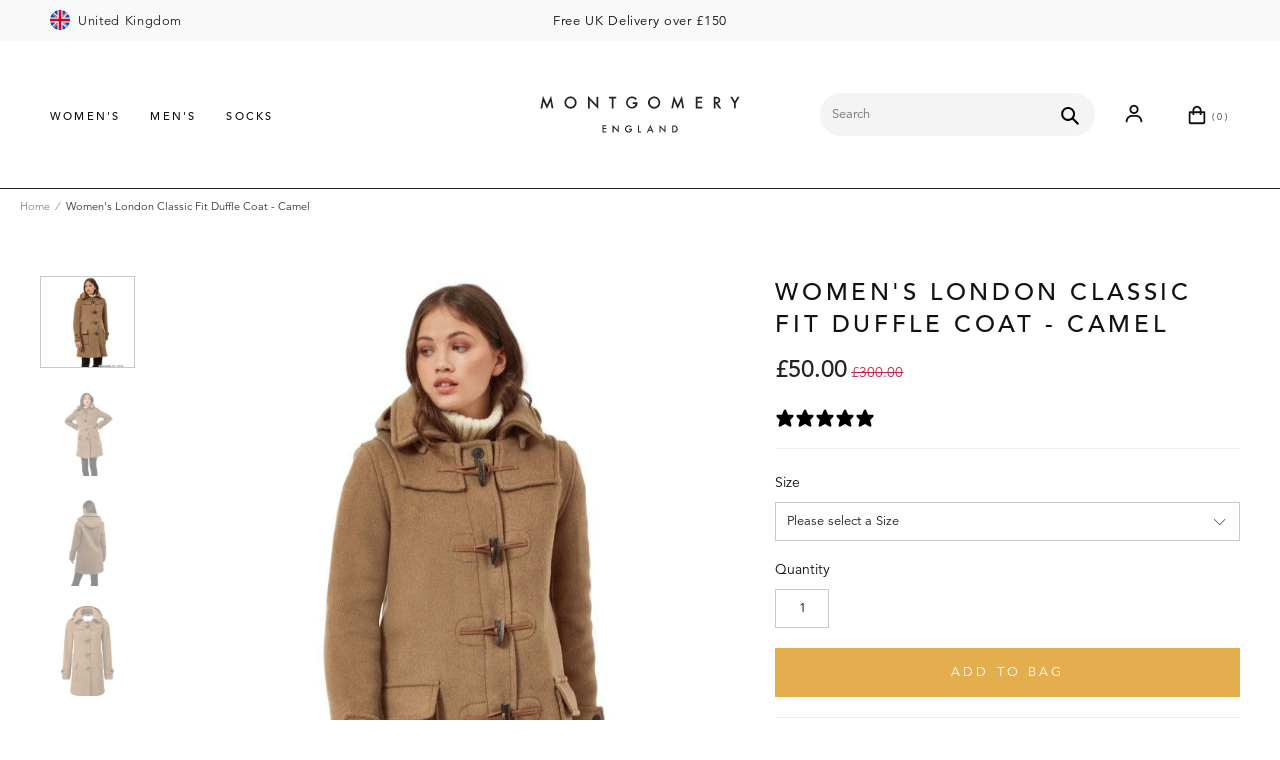

--- FILE ---
content_type: text/html; charset=utf-8
request_url: https://uk.originalmontgomery.com/products/womens-london-classic-fit-duffle-coat-camel
body_size: 37978
content:
<!doctype html>
<!--[if lt IE 7]> <html class="no-js lt-ie9 lt-ie8 lt-ie7" lang="en"> <![endif]-->
<!--[if IE 7]> <html class="no-js lt-ie9 lt-ie8" lang="en"> <![endif]-->
<!--[if IE 8]> <html class="no-js lt-ie9" lang="en"> <![endif]-->
<!--[if IE 9 ]> <html class="ie9 no-js"> <![endif]-->
<!-- [if (gt IE 9)|!(IE)]><! -->
<html class="no-js" lang="en" itemscope itemtype="http://schema.org/WebPage">
  <!-- <![endif] -->

  <head><meta name="facebook-domain-verification" content="lipagp3rwk0rbjohdo37gh0hro51hn"><meta charset="utf-8">

    <!--[if IE]> <meta http-equiv='X-UA-Compatible' content='IE=edge,chrome=1' /> <![endif]-->

    <title>
      Women&#39;s London Classic Fit Duffle Coat Camel | Original Montgomery
      
      
       | Original Montgomery - UK
    </title>

    
      <meta name="description" content="This wardrobe staple is a modern twist on our original, sustainably sourced with a shaped waist creating the ultimate fit along with a removable hood.">
    

    <link rel="canonical" href="https://uk.originalmontgomery.com/products/womens-london-classic-fit-duffle-coat-camel">
    <meta name="viewport" content="width=device-width, initial-scale=1, shrink-to-fit=no">
    <meta name="mobile-web-app-capable" content="yes">
    <meta name="apple-mobile-web-app-capable" content="yes">
    <meta http-equiv="Accept-CH" content="DPR,Width,Viewport-Width">
    <meta name="language" content="english">
    <link rel="preconnect" href="//www.google-analytics.com">
    <link rel="preconnect" href="//fast.fonts.net">
    <link rel="preconnect" href="//ajax.googleapis.com">
    <link rel="preconnect" href="//cdn.shopify.com">
    <meta name="robots" content="noodp,noydir">
    <link rel="apple-touch-icon" sizes="180x180" href="//uk.originalmontgomery.com/cdn/shop/t/62/assets/apple-touch-icon.png?v=76121980046205368431701079130">
    <link rel="icon" type="image/png" sizes="32x32" href="//uk.originalmontgomery.com/cdn/shop/t/62/assets/favicon-32x32.png?v=121258230786491421481701079130">
    <link rel="icon" type="image/png" sizes="16x16" href="//uk.originalmontgomery.com/cdn/shop/t/62/assets/favicon-16x16.png?v=44506335161085198021701079130">
    <link rel="manifest" href="//uk.originalmontgomery.com/cdn/shop/t/62/assets/site.webmanifest?v=36225302206925326411701079130">
    <link rel="mask-icon" href="//uk.originalmontgomery.com/cdn/shop/t/62/assets/safari-pinned-tab.svg?v=169519044556981219501701079130" color="#523242">
    <link rel="shortcut icon" href="//uk.originalmontgomery.com/cdn/shop/t/62/assets/favicon.ico?v=31807683103102500001701079130">
    <meta name="msapplication-TileColor" content="#523242">
    <meta name="msapplication-config" content="//uk.originalmontgomery.com/cdn/shop/t/62/assets/browserconfig.xml?v=98349139226879544231701079130">
    <meta name="theme-color" content="#523242">

    

    
  <meta property="og:type" content="product" />
  <meta property="og:title" content="Women&#39;s London Classic Fit Duffle Coat - Camel" />
  
  <meta property="og:image" content="http://uk.originalmontgomery.com/cdn/shop/files/MONTGOMERY_M053CAMELFRONT2_grande.jpg?v=1751447806" />
  <meta property="og:image:secure_url" content="https://uk.originalmontgomery.com/cdn/shop/files/MONTGOMERY_M053CAMELFRONT2_grande.jpg?v=1751447806" />
  
  <meta property="og:image" content="http://uk.originalmontgomery.com/cdn/shop/products/MONTGOMERY_M053CAMELFRONT1_f455d2c9-048b-4bf3-98a1-ad2f46e33217_grande.jpg?v=1751447806" />
  <meta property="og:image:secure_url" content="https://uk.originalmontgomery.com/cdn/shop/products/MONTGOMERY_M053CAMELFRONT1_f455d2c9-048b-4bf3-98a1-ad2f46e33217_grande.jpg?v=1751447806" />
  
  <meta property="og:image" content="http://uk.originalmontgomery.com/cdn/shop/products/M053_Camel_2_df57f62a-216e-4f87-82b6-5e2cbc918754_grande.jpg?v=1751447806" />
  <meta property="og:image:secure_url" content="https://uk.originalmontgomery.com/cdn/shop/products/M053_Camel_2_df57f62a-216e-4f87-82b6-5e2cbc918754_grande.jpg?v=1751447806" />
  
  <meta property="og:image" content="http://uk.originalmontgomery.com/cdn/shop/products/M053_CAMEL_FRONT_grande.jpg?v=1751447806" />
  <meta property="og:image:secure_url" content="https://uk.originalmontgomery.com/cdn/shop/products/M053_CAMEL_FRONT_grande.jpg?v=1751447806" />
  
  <meta property="og:price:amount" content="50.00" />
  <meta property="og:price:currency" content="GBP" />



<meta property="og:description" content="This wardrobe staple is a modern twist on our original, sustainably sourced with a shaped waist creating the ultimate fit along with a removable hood." />

<meta property="og:url" content="https://uk.originalmontgomery.com/products/womens-london-classic-fit-duffle-coat-camel" />
<meta property="og:site_name" content="Original Montgomery - UK" />

    


  <meta name="twitter:card" content="product" />
  <meta name="twitter:title" content="Women&#39;s London Classic Fit Duffle Coat - Camel" />
  <meta name="twitter:description" content="Design: Inspired by our inaugural duffle coats for the Royal Navy, this modern rendition features a removable hood, making it a wardrobe essential.Construction: Crafted from sustainably sourced double-faced Italian wool, this English-made coat retains the classic duffle shape with a slight waist shaping for a perfect fit.Features:Easy fit style; recommended to buy your normal size.Sustainable Italian double-sided wool fabric with" />
  <meta name="twitter:image" content="http://uk.originalmontgomery.com/cdn/shop/files/MONTGOMERY_M053CAMELFRONT2_large.jpg?v=1751447806" />
  <meta name="twitter:label1" content="Price" />
  <meta name="twitter:data1" content="£50.00 GBP" />
  
  <meta name="twitter:label2" content="Brand" />
  <meta name="twitter:data2" content="RECONFIG" />
  



    <script>window.performance && window.performance.mark && window.performance.mark('shopify.content_for_header.start');</script><meta name="google-site-verification" content="hNxW8h-xXA2DHByohrnGN4OQ_CGfgeRZ29ux-ac8WVY">
<meta id="shopify-digital-wallet" name="shopify-digital-wallet" content="/7143096372/digital_wallets/dialog">
<meta name="shopify-checkout-api-token" content="1f691c748f716bb19e6af0f46fc0ee37">
<meta id="in-context-paypal-metadata" data-shop-id="7143096372" data-venmo-supported="false" data-environment="production" data-locale="en_US" data-paypal-v4="true" data-currency="GBP">
<link rel="alternate" type="application/json+oembed" href="https://uk.originalmontgomery.com/products/womens-london-classic-fit-duffle-coat-camel.oembed">
<script async="async" src="/checkouts/internal/preloads.js?locale=en-GB"></script>
<link rel="preconnect" href="https://shop.app" crossorigin="anonymous">
<script async="async" src="https://shop.app/checkouts/internal/preloads.js?locale=en-GB&shop_id=7143096372" crossorigin="anonymous"></script>
<script id="apple-pay-shop-capabilities" type="application/json">{"shopId":7143096372,"countryCode":"GB","currencyCode":"GBP","merchantCapabilities":["supports3DS"],"merchantId":"gid:\/\/shopify\/Shop\/7143096372","merchantName":"Original Montgomery - UK","requiredBillingContactFields":["postalAddress","email","phone"],"requiredShippingContactFields":["postalAddress","email","phone"],"shippingType":"shipping","supportedNetworks":["visa","maestro","masterCard","amex","discover","elo"],"total":{"type":"pending","label":"Original Montgomery - UK","amount":"1.00"},"shopifyPaymentsEnabled":true,"supportsSubscriptions":true}</script>
<script id="shopify-features" type="application/json">{"accessToken":"1f691c748f716bb19e6af0f46fc0ee37","betas":["rich-media-storefront-analytics"],"domain":"uk.originalmontgomery.com","predictiveSearch":true,"shopId":7143096372,"locale":"en"}</script>
<script>var Shopify = Shopify || {};
Shopify.shop = "original-montgomery.myshopify.com";
Shopify.locale = "en";
Shopify.currency = {"active":"GBP","rate":"1.0"};
Shopify.country = "GB";
Shopify.theme = {"name":"Juno\/Production | 09\/09\/2024, 13:21","id":130557968436,"schema_name":null,"schema_version":null,"theme_store_id":796,"role":"main"};
Shopify.theme.handle = "null";
Shopify.theme.style = {"id":null,"handle":null};
Shopify.cdnHost = "uk.originalmontgomery.com/cdn";
Shopify.routes = Shopify.routes || {};
Shopify.routes.root = "/";</script>
<script type="module">!function(o){(o.Shopify=o.Shopify||{}).modules=!0}(window);</script>
<script>!function(o){function n(){var o=[];function n(){o.push(Array.prototype.slice.apply(arguments))}return n.q=o,n}var t=o.Shopify=o.Shopify||{};t.loadFeatures=n(),t.autoloadFeatures=n()}(window);</script>
<script>
  window.ShopifyPay = window.ShopifyPay || {};
  window.ShopifyPay.apiHost = "shop.app\/pay";
  window.ShopifyPay.redirectState = null;
</script>
<script id="shop-js-analytics" type="application/json">{"pageType":"product"}</script>
<script defer="defer" async type="module" src="//uk.originalmontgomery.com/cdn/shopifycloud/shop-js/modules/v2/client.init-shop-cart-sync_DtuiiIyl.en.esm.js"></script>
<script defer="defer" async type="module" src="//uk.originalmontgomery.com/cdn/shopifycloud/shop-js/modules/v2/chunk.common_CUHEfi5Q.esm.js"></script>
<script type="module">
  await import("//uk.originalmontgomery.com/cdn/shopifycloud/shop-js/modules/v2/client.init-shop-cart-sync_DtuiiIyl.en.esm.js");
await import("//uk.originalmontgomery.com/cdn/shopifycloud/shop-js/modules/v2/chunk.common_CUHEfi5Q.esm.js");

  window.Shopify.SignInWithShop?.initShopCartSync?.({"fedCMEnabled":true,"windoidEnabled":true});

</script>
<script>
  window.Shopify = window.Shopify || {};
  if (!window.Shopify.featureAssets) window.Shopify.featureAssets = {};
  window.Shopify.featureAssets['shop-js'] = {"shop-cart-sync":["modules/v2/client.shop-cart-sync_DFoTY42P.en.esm.js","modules/v2/chunk.common_CUHEfi5Q.esm.js"],"init-fed-cm":["modules/v2/client.init-fed-cm_D2UNy1i2.en.esm.js","modules/v2/chunk.common_CUHEfi5Q.esm.js"],"init-shop-email-lookup-coordinator":["modules/v2/client.init-shop-email-lookup-coordinator_BQEe2rDt.en.esm.js","modules/v2/chunk.common_CUHEfi5Q.esm.js"],"shop-cash-offers":["modules/v2/client.shop-cash-offers_3CTtReFF.en.esm.js","modules/v2/chunk.common_CUHEfi5Q.esm.js","modules/v2/chunk.modal_BewljZkx.esm.js"],"shop-button":["modules/v2/client.shop-button_C6oxCjDL.en.esm.js","modules/v2/chunk.common_CUHEfi5Q.esm.js"],"init-windoid":["modules/v2/client.init-windoid_5pix8xhK.en.esm.js","modules/v2/chunk.common_CUHEfi5Q.esm.js"],"avatar":["modules/v2/client.avatar_BTnouDA3.en.esm.js"],"init-shop-cart-sync":["modules/v2/client.init-shop-cart-sync_DtuiiIyl.en.esm.js","modules/v2/chunk.common_CUHEfi5Q.esm.js"],"shop-toast-manager":["modules/v2/client.shop-toast-manager_BYv_8cH1.en.esm.js","modules/v2/chunk.common_CUHEfi5Q.esm.js"],"pay-button":["modules/v2/client.pay-button_FnF9EIkY.en.esm.js","modules/v2/chunk.common_CUHEfi5Q.esm.js"],"shop-login-button":["modules/v2/client.shop-login-button_CH1KUpOf.en.esm.js","modules/v2/chunk.common_CUHEfi5Q.esm.js","modules/v2/chunk.modal_BewljZkx.esm.js"],"init-customer-accounts-sign-up":["modules/v2/client.init-customer-accounts-sign-up_aj7QGgYS.en.esm.js","modules/v2/client.shop-login-button_CH1KUpOf.en.esm.js","modules/v2/chunk.common_CUHEfi5Q.esm.js","modules/v2/chunk.modal_BewljZkx.esm.js"],"init-shop-for-new-customer-accounts":["modules/v2/client.init-shop-for-new-customer-accounts_NbnYRf_7.en.esm.js","modules/v2/client.shop-login-button_CH1KUpOf.en.esm.js","modules/v2/chunk.common_CUHEfi5Q.esm.js","modules/v2/chunk.modal_BewljZkx.esm.js"],"init-customer-accounts":["modules/v2/client.init-customer-accounts_ppedhqCH.en.esm.js","modules/v2/client.shop-login-button_CH1KUpOf.en.esm.js","modules/v2/chunk.common_CUHEfi5Q.esm.js","modules/v2/chunk.modal_BewljZkx.esm.js"],"shop-follow-button":["modules/v2/client.shop-follow-button_CMIBBa6u.en.esm.js","modules/v2/chunk.common_CUHEfi5Q.esm.js","modules/v2/chunk.modal_BewljZkx.esm.js"],"lead-capture":["modules/v2/client.lead-capture_But0hIyf.en.esm.js","modules/v2/chunk.common_CUHEfi5Q.esm.js","modules/v2/chunk.modal_BewljZkx.esm.js"],"checkout-modal":["modules/v2/client.checkout-modal_BBxc70dQ.en.esm.js","modules/v2/chunk.common_CUHEfi5Q.esm.js","modules/v2/chunk.modal_BewljZkx.esm.js"],"shop-login":["modules/v2/client.shop-login_hM3Q17Kl.en.esm.js","modules/v2/chunk.common_CUHEfi5Q.esm.js","modules/v2/chunk.modal_BewljZkx.esm.js"],"payment-terms":["modules/v2/client.payment-terms_CAtGlQYS.en.esm.js","modules/v2/chunk.common_CUHEfi5Q.esm.js","modules/v2/chunk.modal_BewljZkx.esm.js"]};
</script>
<script>(function() {
  var isLoaded = false;
  function asyncLoad() {
    if (isLoaded) return;
    isLoaded = true;
    var urls = ["\/\/searchserverapi.com\/widgets\/shopify\/init.js?a=2x9T9r6r2S\u0026shop=original-montgomery.myshopify.com","https:\/\/s3.eu-west-1.amazonaws.com\/production-klarna-il-shopify-osm\/a6c5e37d3b587ca7438f15aa90b429b47085a035\/original-montgomery.myshopify.com-1709037072545.js?shop=original-montgomery.myshopify.com"];
    for (var i = 0; i < urls.length; i++) {
      var s = document.createElement('script');
      s.type = 'text/javascript';
      s.async = true;
      s.src = urls[i];
      var x = document.getElementsByTagName('script')[0];
      x.parentNode.insertBefore(s, x);
    }
  };
  if(window.attachEvent) {
    window.attachEvent('onload', asyncLoad);
  } else {
    window.addEventListener('load', asyncLoad, false);
  }
})();</script>
<script id="__st">var __st={"a":7143096372,"offset":0,"reqid":"c1443793-9087-4742-b142-5fbee8096edc-1766486233","pageurl":"uk.originalmontgomery.com\/products\/womens-london-classic-fit-duffle-coat-camel","u":"9cbf303aa00b","p":"product","rtyp":"product","rid":6570047438900};</script>
<script>window.ShopifyPaypalV4VisibilityTracking = true;</script>
<script id="captcha-bootstrap">!function(){'use strict';const t='contact',e='account',n='new_comment',o=[[t,t],['blogs',n],['comments',n],[t,'customer']],c=[[e,'customer_login'],[e,'guest_login'],[e,'recover_customer_password'],[e,'create_customer']],r=t=>t.map((([t,e])=>`form[action*='/${t}']:not([data-nocaptcha='true']) input[name='form_type'][value='${e}']`)).join(','),a=t=>()=>t?[...document.querySelectorAll(t)].map((t=>t.form)):[];function s(){const t=[...o],e=r(t);return a(e)}const i='password',u='form_key',d=['recaptcha-v3-token','g-recaptcha-response','h-captcha-response',i],f=()=>{try{return window.sessionStorage}catch{return}},m='__shopify_v',_=t=>t.elements[u];function p(t,e,n=!1){try{const o=window.sessionStorage,c=JSON.parse(o.getItem(e)),{data:r}=function(t){const{data:e,action:n}=t;return t[m]||n?{data:e,action:n}:{data:t,action:n}}(c);for(const[e,n]of Object.entries(r))t.elements[e]&&(t.elements[e].value=n);n&&o.removeItem(e)}catch(o){console.error('form repopulation failed',{error:o})}}const l='form_type',E='cptcha';function T(t){t.dataset[E]=!0}const w=window,h=w.document,L='Shopify',v='ce_forms',y='captcha';let A=!1;((t,e)=>{const n=(g='f06e6c50-85a8-45c8-87d0-21a2b65856fe',I='https://cdn.shopify.com/shopifycloud/storefront-forms-hcaptcha/ce_storefront_forms_captcha_hcaptcha.v1.5.2.iife.js',D={infoText:'Protected by hCaptcha',privacyText:'Privacy',termsText:'Terms'},(t,e,n)=>{const o=w[L][v],c=o.bindForm;if(c)return c(t,g,e,D).then(n);var r;o.q.push([[t,g,e,D],n]),r=I,A||(h.body.append(Object.assign(h.createElement('script'),{id:'captcha-provider',async:!0,src:r})),A=!0)});var g,I,D;w[L]=w[L]||{},w[L][v]=w[L][v]||{},w[L][v].q=[],w[L][y]=w[L][y]||{},w[L][y].protect=function(t,e){n(t,void 0,e),T(t)},Object.freeze(w[L][y]),function(t,e,n,w,h,L){const[v,y,A,g]=function(t,e,n){const i=e?o:[],u=t?c:[],d=[...i,...u],f=r(d),m=r(i),_=r(d.filter((([t,e])=>n.includes(e))));return[a(f),a(m),a(_),s()]}(w,h,L),I=t=>{const e=t.target;return e instanceof HTMLFormElement?e:e&&e.form},D=t=>v().includes(t);t.addEventListener('submit',(t=>{const e=I(t);if(!e)return;const n=D(e)&&!e.dataset.hcaptchaBound&&!e.dataset.recaptchaBound,o=_(e),c=g().includes(e)&&(!o||!o.value);(n||c)&&t.preventDefault(),c&&!n&&(function(t){try{if(!f())return;!function(t){const e=f();if(!e)return;const n=_(t);if(!n)return;const o=n.value;o&&e.removeItem(o)}(t);const e=Array.from(Array(32),(()=>Math.random().toString(36)[2])).join('');!function(t,e){_(t)||t.append(Object.assign(document.createElement('input'),{type:'hidden',name:u})),t.elements[u].value=e}(t,e),function(t,e){const n=f();if(!n)return;const o=[...t.querySelectorAll(`input[type='${i}']`)].map((({name:t})=>t)),c=[...d,...o],r={};for(const[a,s]of new FormData(t).entries())c.includes(a)||(r[a]=s);n.setItem(e,JSON.stringify({[m]:1,action:t.action,data:r}))}(t,e)}catch(e){console.error('failed to persist form',e)}}(e),e.submit())}));const S=(t,e)=>{t&&!t.dataset[E]&&(n(t,e.some((e=>e===t))),T(t))};for(const o of['focusin','change'])t.addEventListener(o,(t=>{const e=I(t);D(e)&&S(e,y())}));const B=e.get('form_key'),M=e.get(l),P=B&&M;t.addEventListener('DOMContentLoaded',(()=>{const t=y();if(P)for(const e of t)e.elements[l].value===M&&p(e,B);[...new Set([...A(),...v().filter((t=>'true'===t.dataset.shopifyCaptcha))])].forEach((e=>S(e,t)))}))}(h,new URLSearchParams(w.location.search),n,t,e,['guest_login'])})(!0,!0)}();</script>
<script integrity="sha256-4kQ18oKyAcykRKYeNunJcIwy7WH5gtpwJnB7kiuLZ1E=" data-source-attribution="shopify.loadfeatures" defer="defer" src="//uk.originalmontgomery.com/cdn/shopifycloud/storefront/assets/storefront/load_feature-a0a9edcb.js" crossorigin="anonymous"></script>
<script crossorigin="anonymous" defer="defer" src="//uk.originalmontgomery.com/cdn/shopifycloud/storefront/assets/shopify_pay/storefront-65b4c6d7.js?v=20250812"></script>
<script data-source-attribution="shopify.dynamic_checkout.dynamic.init">var Shopify=Shopify||{};Shopify.PaymentButton=Shopify.PaymentButton||{isStorefrontPortableWallets:!0,init:function(){window.Shopify.PaymentButton.init=function(){};var t=document.createElement("script");t.src="https://uk.originalmontgomery.com/cdn/shopifycloud/portable-wallets/latest/portable-wallets.en.js",t.type="module",document.head.appendChild(t)}};
</script>
<script data-source-attribution="shopify.dynamic_checkout.buyer_consent">
  function portableWalletsHideBuyerConsent(e){var t=document.getElementById("shopify-buyer-consent"),n=document.getElementById("shopify-subscription-policy-button");t&&n&&(t.classList.add("hidden"),t.setAttribute("aria-hidden","true"),n.removeEventListener("click",e))}function portableWalletsShowBuyerConsent(e){var t=document.getElementById("shopify-buyer-consent"),n=document.getElementById("shopify-subscription-policy-button");t&&n&&(t.classList.remove("hidden"),t.removeAttribute("aria-hidden"),n.addEventListener("click",e))}window.Shopify?.PaymentButton&&(window.Shopify.PaymentButton.hideBuyerConsent=portableWalletsHideBuyerConsent,window.Shopify.PaymentButton.showBuyerConsent=portableWalletsShowBuyerConsent);
</script>
<script data-source-attribution="shopify.dynamic_checkout.cart.bootstrap">document.addEventListener("DOMContentLoaded",(function(){function t(){return document.querySelector("shopify-accelerated-checkout-cart, shopify-accelerated-checkout")}if(t())Shopify.PaymentButton.init();else{new MutationObserver((function(e,n){t()&&(Shopify.PaymentButton.init(),n.disconnect())})).observe(document.body,{childList:!0,subtree:!0})}}));
</script>
<link id="shopify-accelerated-checkout-styles" rel="stylesheet" media="screen" href="https://uk.originalmontgomery.com/cdn/shopifycloud/portable-wallets/latest/accelerated-checkout-backwards-compat.css" crossorigin="anonymous">
<style id="shopify-accelerated-checkout-cart">
        #shopify-buyer-consent {
  margin-top: 1em;
  display: inline-block;
  width: 100%;
}

#shopify-buyer-consent.hidden {
  display: none;
}

#shopify-subscription-policy-button {
  background: none;
  border: none;
  padding: 0;
  text-decoration: underline;
  font-size: inherit;
  cursor: pointer;
}

#shopify-subscription-policy-button::before {
  box-shadow: none;
}

      </style>

<script>window.performance && window.performance.mark && window.performance.mark('shopify.content_for_header.end');</script>
<!-- Preconnect (shopify) -->
<link rel="preconnect" href="https://cdn.shopify.com">
<link rel="preconnect" href="https://www.google-analytics.com" crossorigin>
<link rel="preconnect" href="https://boldcommerce.com" crossorigin>
<link rel="preconnect" href="https://www.bugherd.com" crossorigin>
<link rel="preconnect" href="//cdnjs.cloudflare.com">
<link rel="preconnect" href="//shopiapps.in">

<style data-shopify>
  @font-face{
      font-family:"Avenir LT W01_55 Roman1475520";
      src:url("//uk.originalmontgomery.com/cdn/shop/t/62/assets/b290e775-e0f9-4980-914b-a4c32a5e3e36.woff2?v=141547495034174665131701079130") format("woff2"),
      url("//uk.originalmontgomery.com/cdn/shop/t/62/assets/4b978f72-bb48-46c3-909a-2a8cd2f8819c.woff?v=129152485525554250341701079130") format("woff");
  }
  @font-face{
      font-family:"Avenir LT W01_65 Medium1475532";
      src:url("//uk.originalmontgomery.com/cdn/shop/t/62/assets/17b90ef5-b63f-457b-a981-503bb7afe3c0.woff2?v=6902892015279306521701079130") format("woff2"),
      url("//uk.originalmontgomery.com/cdn/shop/t/62/assets/c9aeeabd-dd65-491d-b4be-3e0db9ae47a0.woff?v=59915117259809288561701079130") format("woff");
  }
  @font-face{
      font-family:"Avenir LT W01_95 Black1475556";
      src:url("//uk.originalmontgomery.com/cdn/shop/t/62/assets/c78eb7af-a1c8-4892-974b-52379646fef4.woff2?v=169471646645872385141701079130") format("woff2"),
      url("//uk.originalmontgomery.com/cdn/shop/t/62/assets/75b36c58-2a02-4057-a537-09af0832ae46.woff?v=126822457437005316221701079130") format("woff");
  }
  @font-face{
      font-family:"Avenir LT W01_35 Light1475496";
      src:url("//uk.originalmontgomery.com/cdn/shop/t/62/assets/0078f486-8e52-42c0-ad81-3c8d3d43f48e.woff2?v=162357855632468351761701079130") format("woff2"),
      url("//uk.originalmontgomery.com/cdn/shop/t/62/assets/908c4810-64db-4b46-bb8e-823eb41f68c0.woff?v=773284333665319371701079130") format("woff");
  }
  @font-face{
      font-family:"Avenir LT W01_45 Book1475508";
      src:url("//uk.originalmontgomery.com/cdn/shop/t/62/assets/065a6b14-b2cc-446e-9428-271c570df0d9.woff2?v=91895865102243609591701079130") format("woff2"),
      url("//uk.originalmontgomery.com/cdn/shop/t/62/assets/65d75eb0-2601-4da5-a9a4-9ee67a470a59.woff?v=19431832325257419591701079130") format("woff");
  }

  :root {
      --font-heading-family: "Crimson Text";
      --font-body-family: "Avenir LT W01_65 Medium1475532";
      --font-heavy-family: "Avenir LT W01_95 Black1475556";
  }
</style>

<!-- <link href="//uk.originalmontgomery.com/cdn/shop/t/62/assets/style.scss.css?v=177870104739985219401705680106" rel="stylesheet" type="text/css" media="all" /> -->
<link href="//uk.originalmontgomery.com/cdn/shop/t/62/assets/main.min.css?v=88124121454822934691701079130" rel="stylesheet" type="text/css" media="all" />
<link href="//uk.originalmontgomery.com/cdn/s/global/social/social-icons.css" rel="stylesheet" type="text/css" media="all" />

<!--[if lt IE 9]> <script src="//html5shiv.googlecode.com/svn/trunk/html5.js" type="text/javascript"></script> <![endif]-->
<script src="//ajax.googleapis.com/ajax/libs/jquery/1.11.0/jquery.min.js" type="text/javascript"></script>
<script src="//uk.originalmontgomery.com/cdn/shopifycloud/storefront/assets/themes_support/shopify_common-5f594365.js" type="text/javascript"></script>


<!-- Additional Shopify helpers that will likely be added to the global shopify_common.js some day soon. -->

<script src="//uk.originalmontgomery.com/cdn/shopifycloud/storefront/assets/themes_support/option_selection-b017cd28.js" type="text/javascript"></script>
<script
  type="text/javascript"
  src="https://www.bugherd.com/sidebarv2.js?apikey=stqlzv0nmw3iyixm86guzq"
  async="true"
></script>

<script type="text/javascript">
  (function e() {
    var e = document.createElement('script');
    (e.type = 'text/javascript'),
      (e.async = true),
      (e.src = '//staticw2.yotpo.com/RmWkPomwgmfBfcDqzAwlsv9Psgl7ykkGo8k6syAf/widget.js');
    var t = document.getElementsByTagName('script')[0];
    t.parentNode.insertBefore(e, t);
  })();
</script>


<link rel="preconnect" href="//pwaify.com">
<script>

  getJSON = function(url, successHandler, errorHandler) {
    var xhr = typeof XMLHttpRequest != 'undefined'
      ? new XMLHttpRequest()
      : new ActiveXObject('Microsoft.XMLHTTP');
    xhr.withCredentials = true;
    xhr.open('get', url, true);
    xhr.onreadystatechange = function() {
      var status,
        data
      if (xhr.readyState == 4) {
        status = xhr.status;
        var wasParsedOk = true;
        if (status == 200) {
          try {
            data = JSON.parse(xhr.responseText);
          } catch (e) { // JSON parse error:
            wasParsedOk = false;
            errorHandler && errorHandler(status);
          }
          if (wasParsedOk) {
            successHandler && successHandler(data);
          }
        } else {
          errorHandler && errorHandler(status);
        }
      }
    };
    xhr.send();
  };

  var thisStore = 'https://uk.originalmontgomery.com';
  var thisRequestPath = '/products/womens-london-classic-fit-duffle-coat-camel';
  if (thisRequestPath.indexOf('undefined') !== -1) {
    thisRequestPath = '/';
  }

  var allStores = {
    'UK': 'https://uk.originalmontgomery.com',
    'US': 'https://www.originalmontgomery.com',
    'DE': 'https://de.originalmontgomery.com',
    'IT': 'https://www.montgomery.it/'
  };

  var countryMappings = {
    'US': {
      'Name': 'USA',
      'Store': 'US'
    },
    'CA': {
      'Name': 'Canada',
      'Store': 'US'
    },
    'DE': {
      'Name': 'Germany',
      'Store': 'DE'
    },
    'GB': {
      'Name': 'United Kingdom',
      'Store': 'UK'
    },
    'FI': {
      'Name': 'Finland',
      'Store': 'DE'
    },
    'DK': {
      'Name': 'Denmark',
      'Store': 'DE'
    },
    'SE': {
      'Name': 'Sweden',
      'Store': 'DE'
    },
    'NO': {
      'Name': 'Norway',
      'Store': 'DE'
    },
    'AL': {
      'Name': 'Albania',
      'Store': 'UK'
    },
    'AD': {
      'Name': 'Andorra',
      'Store': 'UK'
    },
    'AT': {
      'Name': 'Austria',
      'Store': 'DE'
    },
    'BY': {
      'Name': 'Belarus',
      'Store': 'UK'
    },
    'BE': {
      'Name': 'Belgium',
      'Store': 'DE'
    },
    'BA': {
      'Name': 'Bosnia and Herzegovina',
      'Store': 'UK'
    },
    'BG': {
      'Name': 'Bulgaria',
      'Store': 'UK'
    },
    'HR': {
      'Name': 'Croatia',
      'Store': 'DE'
    },
    'CY': {
      'Name': 'Cyprus',
      'Store': 'DE'
    },
    'CZ': {
      'Name': 'Czech Republic',
      'Store': 'DE'
    },
    'EE': {
      'Name': 'Estonia',
      'Store': 'UK'
    },
    'FO': {
      'Name': 'Faroe Islands',
      'Store': 'UK'
    },
    'FR': {
      'Name': 'France',
      'Store': 'DE'
    },
    'GI': {
      'Name': 'Gibraltar',
      'Store': 'UK'
    },
    'GR': {
      'Name': 'Greece',
      'Store': 'DE'
    },
    'HU': {
      'Name': 'Hungary',
      'Store': 'DE'
    },
    'IS': {
      'Name': 'Iceland',
      'Store': 'DE'
    },
    'IE': {
      'Name': 'Ireland',
      'Store': 'UK'
    },
    'IT': {
      'Name': 'Italy',
      'Store': 'IT'
    },
    'LV': {
      'Name': 'Latvia',
      'Store': 'DE'
    },
    'LI': {
      'Name': 'Liechtenstein',
      'Store': 'UK'
    },
    'LT': {
      'Name': 'Lithuania',
      'Store': 'DE'
    },
    'LU': {
      'Name': 'Luxembourg',
      'Store': 'DE'
    },
    'MK': {
      'Name': 'Macedonia',
      'Store': 'UK'
    },
    'MT': {
      'Name': 'Malta',
      'Store': 'DE'
    },
    'MD': {
      'Name': 'Moldova',
      'Store': 'UK'
    },
    'MC': {
      'Name': 'Monaco',
      'Store': 'UK'
    },
    'NL': {
      'Name': 'Netherlands',
      'Store': 'DE'
    },
    'PL': {
      'Name': 'Poland',
      'Store': 'DE'
    },
    'PT': {
      'Name': 'Portugal',
      'Store': 'DE'
    },
    'RO': {
      'Name': 'Romania',
      'Store': 'UK'
    },
    'RU': {
      'Name': 'Russia',
      'Store': 'UK'
    },
    'SM': {
      'Name': 'San Marino',
      'Store': 'UK'
    },
    'RS': {
      'Name': 'Serbia',
      'Store': 'UK'
    },
    'SK': {
      'Name': 'Slovakia',
      'Store': 'DE'
    },
    'SI': {
      'Name': 'Slovenia',
      'Store': 'DE'
    },
    'ES': {
      'Name': 'Spain',
      'Store': 'DE'
    },
    'CH': {
      'Name': 'Switzerland',
      'Store': 'DE'
    },
    'UA': {
      'Name': 'Ukraine',
      'Store': 'UK'
    },
    'VA': {
      'Name': 'Vatican city',
      'Store': 'DE'
    },
    'IM': {
      'Name': 'Isle of Man',
      'Store': 'DE'
    },
    'ME': {
      'Name': 'Montenegro',
      'Store': 'UK'
    },
    'CA': {
      'Name': 'Canada',
      'Store': 'US'
    },
    'GG': {
      'Name': 'Guernsey',
      'Store': 'DE'
    },
    'JE': {
      'Name': 'Jersey',
      'Store': 'DE'
    },
    'AU': {
      'Name': 'Australia',
      'Store': 'UK'
    },
    'NZ': {
      'Name': 'New Zealand',
      'Store': 'UK'
    }
  };

  function createCookie(name, value, days) {
    if (days) {
      var date = new Date();
      date.setTime(date.getTime() + (days * 24 * 60 * 60 * 1000));
      var expires = "; expires=" + date.toGMTString();
    } else
      var expires = "";



    document.cookie = name + "=" + value + expires + "; path=/";
  }

  function readCookie(name) {
    var nameEQ = name + "=";
    var ca = document.cookie.split(';');
    for (var i = 0; i < ca.length; i++) {
      var c = ca[i];
      while (c.charAt(0) == ' ')
        c = c.substring(1, c.length);



      if (c.indexOf(nameEQ) == 0)
        return c.substring(nameEQ.length, c.length);



    }
    return null;
  }

  function processCountryCode(whichCode) {
    if (typeof countryMappings[whichCode] === "undefined") {
      whichCode = 'GB';
    }
    var whichStore = allStores[(countryMappings[whichCode].Store)];
    if (whichStore != thisStore) {
      

        // UNCOMMENT FOR GEOIP #########
        window.location.href = whichStore + thisRequestPath + '?storeRedirect=' + countryMappings[whichCode].Store;
    }
  }

  var hasRedirected = window.location.search.indexOf('storeRedirect');
  if (hasRedirected !== -1) { // deleteCookie('geoIPHeaderMessage');
    var storeCode = window.location.search.replace('?storeRedirect=', '');

    // has already been redirected (automatically, or by the user) - create cookie on this domain:
    createCookie('geoIPCookie', storeCode, 31);
  } else {
    var geoIPCheck = readCookie('geoIPCookie');
    if (! geoIPCheck) { // no cookie set - do IP check:
      getJSON("https://www.pwaify.com/GeoIP/index.php", function(data) {
        if (data.isACrawler == "false") {
          processCountryCode(data.countryCode);
          createCookie('geoIPCookie', countryMappings[data.countryCode].Store, 31);
        }
      }, function(status) {

        // error
      });
    } else { // check the cookie and make sure it's the correct site:
      var correctStore = allStores[geoIPCheck];
      if (typeof correctStore !== "undefined") {
        if (correctStore != thisStore) {
          

            // UNCOMMENT FOR GEOIP #########
            window.location.href = correctStore + thisRequestPath + '?storeRedirect=' + geoIPCheck;
        }
      }
    }
  }
</script>

<link rel="alternate" href="https://uk..com/products/womens-london-classic-fit-duffle-coat-camel" hreflang="en-gb">
<link rel="alternate" href="https://www..com/products/womens-london-classic-fit-duffle-coat-camel" hreflang="en-us">
<link rel="alternate" href="https://de..com/products/womens-london-classic-fit-duffle-coat-camel" hreflang="en-de" />
<link rel="alternate" href="https://uk..com/products/womens-london-classic-fit-duffle-coat-camel" hreflang="en-au" />
<link rel="alternate" href="https://uk..com/products/womens-london-classic-fit-duffle-coat-camel" hreflang="en-nz" />


<link rel="alternate" href="https://www..com/products/womens-london-classic-fit-duffle-coat-camel" hreflang="en-ca">
<link rel="alternate" href="https://de..com/products/womens-london-classic-fit-duffle-coat-camel" hreflang="en-al" />
<link rel="alternate" href="https://de..com/products/womens-london-classic-fit-duffle-coat-camel" hreflang="en-ad" />
<link rel="alternate" href="https://de..com/products/womens-london-classic-fit-duffle-coat-camel" hreflang="en-am" />
<link rel="alternate" href="https://de..com/products/womens-london-classic-fit-duffle-coat-camel" hreflang="en-at" />
<link rel="alternate" href="https://de..com/products/womens-london-classic-fit-duffle-coat-camel" hreflang="en-by" />
<link rel="alternate" href="https://de..com/products/womens-london-classic-fit-duffle-coat-camel" hreflang="en-be" />
<link rel="alternate" href="https://de..com/products/womens-london-classic-fit-duffle-coat-camel" hreflang="en-ba" />
<link rel="alternate" href="https://de..com/products/womens-london-classic-fit-duffle-coat-camel" hreflang="en-bg" />
<link rel="alternate" href="https://de..com/products/womens-london-classic-fit-duffle-coat-camel" hreflang="en-ch" />
<link rel="alternate" href="https://de..com/products/womens-london-classic-fit-duffle-coat-camel" hreflang="en-cy" />
<link rel="alternate" href="https://de..com/products/womens-london-classic-fit-duffle-coat-camel" hreflang="en-cz" />

<link rel="alternate" href="https://de..com/products/womens-london-classic-fit-duffle-coat-camel" hreflang="en-dk" />
<link rel="alternate" href="https://de..com/products/womens-london-classic-fit-duffle-coat-camel" hreflang="en-ee" />
<link rel="alternate" href="https://de..com/products/womens-london-classic-fit-duffle-coat-camel" hreflang="en-es" />
<link rel="alternate" href="https://de..com/products/womens-london-classic-fit-duffle-coat-camel" hreflang="en-fo" />
<link rel="alternate" href="https://de..com/products/womens-london-classic-fit-duffle-coat-camel" hreflang="en-fi" />
<link rel="alternate" href="https://de..com/products/womens-london-classic-fit-duffle-coat-camel" hreflang="en-fr" />
<link rel="alternate" href="https://de..com/products/womens-london-classic-fit-duffle-coat-camel" hreflang="en-ge" />
<link rel="alternate" href="https://de..com/products/womens-london-classic-fit-duffle-coat-camel" hreflang="en-gi" />
<link rel="alternate" href="https://de..com/products/womens-london-classic-fit-duffle-coat-camel" hreflang="en-gr" />
<link rel="alternate" href="https://de..com/products/womens-london-classic-fit-duffle-coat-camel" hreflang="en-hu" />
<link rel="alternate" href="https://de..com/products/womens-london-classic-fit-duffle-coat-camel" hreflang="en-hr" />
<link rel="alternate" href="https://uk..com/products/womens-london-classic-fit-duffle-coat-camel" hreflang="en-ie" />
<link rel="alternate" href="https://de..com/products/womens-london-classic-fit-duffle-coat-camel" hreflang="en-is" />
<link rel="alternate" href="https://de..com/products/womens-london-classic-fit-duffle-coat-camel" hreflang="en-it" />
<link rel="alternate" href="https://de..com/products/womens-london-classic-fit-duffle-coat-camel" hreflang="en-lt" />
<link rel="alternate" href="https://de..com/products/womens-london-classic-fit-duffle-coat-camel" hreflang="en-lu" />
<link rel="alternate" href="https://de..com/products/womens-london-classic-fit-duffle-coat-camel" hreflang="en-lv" />
<link rel="alternate" href="https://de..com/products/womens-london-classic-fit-duffle-coat-camel" hreflang="en-mc" />
<link rel="alternate" href="https://de..com/products/womens-london-classic-fit-duffle-coat-camel" hreflang="en-mk" />
<link rel="alternate" href="https://de..com/products/womens-london-classic-fit-duffle-coat-camel" hreflang="en-mt" />
<link rel="alternate" href="https://de..com/products/womens-london-classic-fit-duffle-coat-camel" hreflang="en-no" />
<link rel="alternate" href="https://de..com/products/womens-london-classic-fit-duffle-coat-camel" hreflang="en-nl" />
<link rel="alternate" href="https://de..com/products/womens-london-classic-fit-duffle-coat-camel" hreflang="en-pl" />
<link rel="alternate" href="https://de..com/products/womens-london-classic-fit-duffle-coat-camel" hreflang="en-pt" />
<link rel="alternate" href="https://de..com/products/womens-london-classic-fit-duffle-coat-camel" hreflang="en-ro" />
<link rel="alternate" href="https://de..com/products/womens-london-classic-fit-duffle-coat-camel" hreflang="en-ru" />
<link rel="alternate" href="https://de..com/products/womens-london-classic-fit-duffle-coat-camel" hreflang="en-se" />
<link rel="alternate" href="https://de..com/products/womens-london-classic-fit-duffle-coat-camel" hreflang="en-si" />
<link rel="alternate" href="https://de..com/products/womens-london-classic-fit-duffle-coat-camel" hreflang="en-sk" />
<link rel="alternate" href="https://de..com/products/womens-london-classic-fit-duffle-coat-camel" hreflang="en-sm" />
<link rel="alternate" href="https://de..com/products/womens-london-classic-fit-duffle-coat-camel" hreflang="en-tr" />
<link rel="alternate" href="https://de..com/products/womens-london-classic-fit-duffle-coat-camel" hreflang="en-ua" />
<link rel="alternate" href="https://de..com/products/womens-london-classic-fit-duffle-coat-camel" hreflang="en-va" />
<link rel="alternate" href="https://www..com/products/womens-london-classic-fit-duffle-coat-camel" hreflang="x-default" />







  <script type="application/json" data-public-path="//uk.originalmontgomery.com/cdn/shop/t/62/">{"assets/main.css":"?v=31154137817924918651701082319","assets/main.js":"?v=132008052853700629911701082318"}</script>







  

  
    
      <link rel="modulepreload" href="//uk.originalmontgomery.com/cdn/shop/t/62/assets/main.js?v=132008052853700629911701082318" as="script">
    
    <script src="//uk.originalmontgomery.com/cdn/shop/t/62/assets/main.js?v=132008052853700629911701082318" type="module"></script>
  







  
    <link href="//uk.originalmontgomery.com/cdn/shop/t/62/assets/main.css?v=31154137817924918651701082319" rel="stylesheet" type="text/css" media="all" />
  

  


<!-- Google Tag Manager -->
<script>(function(w,d,s,l,i){w[l]=w[l]||[];w[l].push({'gtm.start':
new Date().getTime(),event:'gtm.js'});var f=d.getElementsByTagName(s)[0],
j=d.createElement(s),dl=l!='dataLayer'?'&l='+l:'';j.async=true;j.src=
'https://www.googletagmanager.com/gtm.js?id='+i+dl;f.parentNode.insertBefore(j,f);
})(window,document,'script','dataLayer','GTM-W4MFBVK');</script>
<!-- End Google Tag Manager -->
<!-- Google Tag Manager (noscript) -->
<noscript><iframe src="https://www.googletagmanager.com/ns.html?id=GTM-W4MFBVK"
height="0" width="0" style="display:none;visibility:hidden"></iframe></noscript>
<!-- End Google Tag Manager (noscript) -->
<script type="text/javascript">
    (function(c,l,a,r,i,t,y){
        c[a]=c[a]||function(){(c[a].q=c[a].q||[]).push(arguments)};
        t=l.createElement(r);t.async=1;t.src="https://www.clarity.ms/tag/"+i;
        y=l.getElementsByTagName(r)[0];y.parentNode.insertBefore(t,y);
    })(window, document, "clarity", "script", "n69539eb46");
</script><meta name="google-site-verification" content="hNxW8h-xXA2DHByohrnGN4OQ_CGfgeRZ29ux-ac8WVY" />
    
  <!-- BEGIN app block: shopify://apps/klaviyo-email-marketing-sms/blocks/klaviyo-onsite-embed/2632fe16-c075-4321-a88b-50b567f42507 -->












  <script async src="https://static.klaviyo.com/onsite/js/UK6gnF/klaviyo.js?company_id=UK6gnF"></script>
  <script>!function(){if(!window.klaviyo){window._klOnsite=window._klOnsite||[];try{window.klaviyo=new Proxy({},{get:function(n,i){return"push"===i?function(){var n;(n=window._klOnsite).push.apply(n,arguments)}:function(){for(var n=arguments.length,o=new Array(n),w=0;w<n;w++)o[w]=arguments[w];var t="function"==typeof o[o.length-1]?o.pop():void 0,e=new Promise((function(n){window._klOnsite.push([i].concat(o,[function(i){t&&t(i),n(i)}]))}));return e}}})}catch(n){window.klaviyo=window.klaviyo||[],window.klaviyo.push=function(){var n;(n=window._klOnsite).push.apply(n,arguments)}}}}();</script>

  
    <script id="viewed_product">
      if (item == null) {
        var _learnq = _learnq || [];

        var MetafieldReviews = null
        var MetafieldYotpoRating = null
        var MetafieldYotpoCount = null
        var MetafieldLooxRating = null
        var MetafieldLooxCount = null
        var okendoProduct = null
        var okendoProductReviewCount = null
        var okendoProductReviewAverageValue = null
        try {
          // The following fields are used for Customer Hub recently viewed in order to add reviews.
          // This information is not part of __kla_viewed. Instead, it is part of __kla_viewed_reviewed_items
          MetafieldReviews = {};
          MetafieldYotpoRating = null
          MetafieldYotpoCount = null
          MetafieldLooxRating = null
          MetafieldLooxCount = null

          okendoProduct = null
          // If the okendo metafield is not legacy, it will error, which then requires the new json formatted data
          if (okendoProduct && 'error' in okendoProduct) {
            okendoProduct = null
          }
          okendoProductReviewCount = okendoProduct ? okendoProduct.reviewCount : null
          okendoProductReviewAverageValue = okendoProduct ? okendoProduct.reviewAverageValue : null
        } catch (error) {
          console.error('Error in Klaviyo onsite reviews tracking:', error);
        }

        var item = {
          Name: "Women's London Classic Fit Duffle Coat - Camel",
          ProductID: 6570047438900,
          Categories: ["Best Sellers","Classic Fit Duffle Coats","Duffle Coats","Featured Duffle Coats","Featured Duffle Coats","Mens \u0026 Womens Duffle Coat","Our Top Picks For Summer","Product Carousel 2","Sale Duffle Coats","Winter Sale","Women's","Women's Duffle Coats","Women's London Duffle Coats","Women's London Tailored Fit"],
          ImageURL: "https://uk.originalmontgomery.com/cdn/shop/files/MONTGOMERY_M053CAMELFRONT2_grande.jpg?v=1751447806",
          URL: "https://uk.originalmontgomery.com/products/womens-london-classic-fit-duffle-coat-camel",
          Brand: "RECONFIG",
          Price: "£50.00",
          Value: "50.00",
          CompareAtPrice: "£300.00"
        };
        _learnq.push(['track', 'Viewed Product', item]);
        _learnq.push(['trackViewedItem', {
          Title: item.Name,
          ItemId: item.ProductID,
          Categories: item.Categories,
          ImageUrl: item.ImageURL,
          Url: item.URL,
          Metadata: {
            Brand: item.Brand,
            Price: item.Price,
            Value: item.Value,
            CompareAtPrice: item.CompareAtPrice
          },
          metafields:{
            reviews: MetafieldReviews,
            yotpo:{
              rating: MetafieldYotpoRating,
              count: MetafieldYotpoCount,
            },
            loox:{
              rating: MetafieldLooxRating,
              count: MetafieldLooxCount,
            },
            okendo: {
              rating: okendoProductReviewAverageValue,
              count: okendoProductReviewCount,
            }
          }
        }]);
      }
    </script>
  




  <script>
    window.klaviyoReviewsProductDesignMode = false
  </script>







<!-- END app block --><!-- BEGIN app block: shopify://apps/hulk-form-builder/blocks/app-embed/b6b8dd14-356b-4725-a4ed-77232212b3c3 --><!-- BEGIN app snippet: hulkapps-formbuilder-theme-ext --><script type="text/javascript">
  
  if (typeof window.formbuilder_customer != "object") {
        window.formbuilder_customer = {}
  }

  window.hulkFormBuilder = {
    form_data: {},
    shop_data: {"shop_Clu-0WfxqkUbEzzMBRE0yA":{"shop_uuid":"Clu-0WfxqkUbEzzMBRE0yA","shop_timezone":"Europe\/London","shop_id":85512,"shop_is_after_submit_enabled":true,"shop_shopify_plan":"shopify_plus","shop_shopify_domain":"original-montgomery.myshopify.com","shop_created_at":"2023-06-08T04:06:58.744-05:00","is_skip_metafield":false,"shop_deleted":false,"shop_disabled":false}},
    settings_data: {"shop_settings":{"shop_customise_msgs":[],"default_customise_msgs":{"is_required":"is required","thank_you":"Thank you! The form was submitted successfully.","processing":"Processing...","valid_data":"Please provide valid data","valid_email":"Provide valid email format","valid_tags":"HTML Tags are not allowed","valid_phone":"Provide valid phone number","valid_captcha":"Please provide valid captcha response","valid_url":"Provide valid URL","only_number_alloud":"Provide valid number in","number_less":"must be less than","number_more":"must be more than","image_must_less":"Image must be less than 20MB","image_number":"Images allowed","image_extension":"Invalid extension! Please provide image file","error_image_upload":"Error in image upload. Please try again.","error_file_upload":"Error in file upload. Please try again.","your_response":"Your response","error_form_submit":"Error occur.Please try again after sometime.","email_submitted":"Form with this email is already submitted","invalid_email_by_zerobounce":"The email address you entered appears to be invalid. Please check it and try again.","download_file":"Download file","card_details_invalid":"Your card details are invalid","card_details":"Card details","please_enter_card_details":"Please enter card details","card_number":"Card number","exp_mm":"Exp MM","exp_yy":"Exp YY","crd_cvc":"CVV","payment_value":"Payment amount","please_enter_payment_amount":"Please enter payment amount","address1":"Address line 1","address2":"Address line 2","city":"City","province":"Province","zipcode":"Zip code","country":"Country","blocked_domain":"This form does not accept addresses from","file_must_less":"File must be less than 20MB","file_extension":"Invalid extension! Please provide file","only_file_number_alloud":"files allowed","previous":"Previous","next":"Next","must_have_a_input":"Please enter at least one field.","please_enter_required_data":"Please enter required data","atleast_one_special_char":"Include at least one special character","atleast_one_lowercase_char":"Include at least one lowercase character","atleast_one_uppercase_char":"Include at least one uppercase character","atleast_one_number":"Include at least one number","must_have_8_chars":"Must have 8 characters long","be_between_8_and_12_chars":"Be between 8 and 12 characters long","please_select":"Please Select","phone_submitted":"Form with this phone number is already submitted","user_res_parse_error":"Error while submitting the form","valid_same_values":"values must be same","product_choice_clear_selection":"Clear Selection","picture_choice_clear_selection":"Clear Selection","remove_all_for_file_image_upload":"Remove All","invalid_file_type_for_image_upload":"You can't upload files of this type.","invalid_file_type_for_signature_upload":"You can't upload files of this type.","max_files_exceeded_for_file_upload":"You can not upload any more files.","max_files_exceeded_for_image_upload":"You can not upload any more files.","file_already_exist":"File already uploaded","max_limit_exceed":"You have added the maximum number of text fields.","cancel_upload_for_file_upload":"Cancel upload","cancel_upload_for_image_upload":"Cancel upload","cancel_upload_for_signature_upload":"Cancel upload"},"shop_blocked_domains":[]}},
    features_data: {"shop_plan_features":{"shop_plan_features":["unlimited-forms","full-design-customization","export-form-submissions","multiple-recipients-for-form-submissions","multiple-admin-notifications","enable-captcha","unlimited-file-uploads","save-submitted-form-data","set-auto-response-message","conditional-logic","form-banner","save-as-draft-facility","include-user-response-in-admin-email","disable-form-submission","file-upload"]}},
    shop: null,
    shop_id: null,
    plan_features: null,
    validateDoubleQuotes: false,
    assets: {
      extraFunctions: "https://cdn.shopify.com/extensions/019b01cf-6171-7f09-845a-55a60d51bbd3/form-builder-by-hulkapps-49/assets/extra-functions.js",
      extraStyles: "https://cdn.shopify.com/extensions/019b01cf-6171-7f09-845a-55a60d51bbd3/form-builder-by-hulkapps-49/assets/extra-styles.css",
      bootstrapStyles: "https://cdn.shopify.com/extensions/019b01cf-6171-7f09-845a-55a60d51bbd3/form-builder-by-hulkapps-49/assets/theme-app-extension-bootstrap.css"
    },
    translations: {
      htmlTagNotAllowed: "HTML Tags are not allowed",
      sqlQueryNotAllowed: "SQL Queries are not allowed",
      doubleQuoteNotAllowed: "Double quotes are not allowed",
      vorwerkHttpWwwNotAllowed: "The words \u0026#39;http\u0026#39; and \u0026#39;www\u0026#39; are not allowed. Please remove them and try again.",
      maxTextFieldsReached: "You have added the maximum number of text fields.",
      avoidNegativeWords: "Avoid negative words: Don\u0026#39;t use negative words in your contact message.",
      customDesignOnly: "This form is for custom designs requests. For general inquiries please contact our team at info@stagheaddesigns.com",
      zerobounceApiErrorMsg: "We couldn\u0026#39;t verify your email due to a technical issue. Please try again later.",
    }

  }

  

  window.FbThemeAppExtSettingsHash = {}
  
</script><!-- END app snippet --><!-- END app block --><script src="https://cdn.shopify.com/extensions/019b01cf-6171-7f09-845a-55a60d51bbd3/form-builder-by-hulkapps-49/assets/form-builder-script.js" type="text/javascript" defer="defer"></script>
<link href="https://monorail-edge.shopifysvc.com" rel="dns-prefetch">
<script>(function(){if ("sendBeacon" in navigator && "performance" in window) {try {var session_token_from_headers = performance.getEntriesByType('navigation')[0].serverTiming.find(x => x.name == '_s').description;} catch {var session_token_from_headers = undefined;}var session_cookie_matches = document.cookie.match(/_shopify_s=([^;]*)/);var session_token_from_cookie = session_cookie_matches && session_cookie_matches.length === 2 ? session_cookie_matches[1] : "";var session_token = session_token_from_headers || session_token_from_cookie || "";function handle_abandonment_event(e) {var entries = performance.getEntries().filter(function(entry) {return /monorail-edge.shopifysvc.com/.test(entry.name);});if (!window.abandonment_tracked && entries.length === 0) {window.abandonment_tracked = true;var currentMs = Date.now();var navigation_start = performance.timing.navigationStart;var payload = {shop_id: 7143096372,url: window.location.href,navigation_start,duration: currentMs - navigation_start,session_token,page_type: "product"};window.navigator.sendBeacon("https://monorail-edge.shopifysvc.com/v1/produce", JSON.stringify({schema_id: "online_store_buyer_site_abandonment/1.1",payload: payload,metadata: {event_created_at_ms: currentMs,event_sent_at_ms: currentMs}}));}}window.addEventListener('pagehide', handle_abandonment_event);}}());</script>
<script id="web-pixels-manager-setup">(function e(e,d,r,n,o){if(void 0===o&&(o={}),!Boolean(null===(a=null===(i=window.Shopify)||void 0===i?void 0:i.analytics)||void 0===a?void 0:a.replayQueue)){var i,a;window.Shopify=window.Shopify||{};var t=window.Shopify;t.analytics=t.analytics||{};var s=t.analytics;s.replayQueue=[],s.publish=function(e,d,r){return s.replayQueue.push([e,d,r]),!0};try{self.performance.mark("wpm:start")}catch(e){}var l=function(){var e={modern:/Edge?\/(1{2}[4-9]|1[2-9]\d|[2-9]\d{2}|\d{4,})\.\d+(\.\d+|)|Firefox\/(1{2}[4-9]|1[2-9]\d|[2-9]\d{2}|\d{4,})\.\d+(\.\d+|)|Chrom(ium|e)\/(9{2}|\d{3,})\.\d+(\.\d+|)|(Maci|X1{2}).+ Version\/(15\.\d+|(1[6-9]|[2-9]\d|\d{3,})\.\d+)([,.]\d+|)( \(\w+\)|)( Mobile\/\w+|) Safari\/|Chrome.+OPR\/(9{2}|\d{3,})\.\d+\.\d+|(CPU[ +]OS|iPhone[ +]OS|CPU[ +]iPhone|CPU IPhone OS|CPU iPad OS)[ +]+(15[._]\d+|(1[6-9]|[2-9]\d|\d{3,})[._]\d+)([._]\d+|)|Android:?[ /-](13[3-9]|1[4-9]\d|[2-9]\d{2}|\d{4,})(\.\d+|)(\.\d+|)|Android.+Firefox\/(13[5-9]|1[4-9]\d|[2-9]\d{2}|\d{4,})\.\d+(\.\d+|)|Android.+Chrom(ium|e)\/(13[3-9]|1[4-9]\d|[2-9]\d{2}|\d{4,})\.\d+(\.\d+|)|SamsungBrowser\/([2-9]\d|\d{3,})\.\d+/,legacy:/Edge?\/(1[6-9]|[2-9]\d|\d{3,})\.\d+(\.\d+|)|Firefox\/(5[4-9]|[6-9]\d|\d{3,})\.\d+(\.\d+|)|Chrom(ium|e)\/(5[1-9]|[6-9]\d|\d{3,})\.\d+(\.\d+|)([\d.]+$|.*Safari\/(?![\d.]+ Edge\/[\d.]+$))|(Maci|X1{2}).+ Version\/(10\.\d+|(1[1-9]|[2-9]\d|\d{3,})\.\d+)([,.]\d+|)( \(\w+\)|)( Mobile\/\w+|) Safari\/|Chrome.+OPR\/(3[89]|[4-9]\d|\d{3,})\.\d+\.\d+|(CPU[ +]OS|iPhone[ +]OS|CPU[ +]iPhone|CPU IPhone OS|CPU iPad OS)[ +]+(10[._]\d+|(1[1-9]|[2-9]\d|\d{3,})[._]\d+)([._]\d+|)|Android:?[ /-](13[3-9]|1[4-9]\d|[2-9]\d{2}|\d{4,})(\.\d+|)(\.\d+|)|Mobile Safari.+OPR\/([89]\d|\d{3,})\.\d+\.\d+|Android.+Firefox\/(13[5-9]|1[4-9]\d|[2-9]\d{2}|\d{4,})\.\d+(\.\d+|)|Android.+Chrom(ium|e)\/(13[3-9]|1[4-9]\d|[2-9]\d{2}|\d{4,})\.\d+(\.\d+|)|Android.+(UC? ?Browser|UCWEB|U3)[ /]?(15\.([5-9]|\d{2,})|(1[6-9]|[2-9]\d|\d{3,})\.\d+)\.\d+|SamsungBrowser\/(5\.\d+|([6-9]|\d{2,})\.\d+)|Android.+MQ{2}Browser\/(14(\.(9|\d{2,})|)|(1[5-9]|[2-9]\d|\d{3,})(\.\d+|))(\.\d+|)|K[Aa][Ii]OS\/(3\.\d+|([4-9]|\d{2,})\.\d+)(\.\d+|)/},d=e.modern,r=e.legacy,n=navigator.userAgent;return n.match(d)?"modern":n.match(r)?"legacy":"unknown"}(),u="modern"===l?"modern":"legacy",c=(null!=n?n:{modern:"",legacy:""})[u],f=function(e){return[e.baseUrl,"/wpm","/b",e.hashVersion,"modern"===e.buildTarget?"m":"l",".js"].join("")}({baseUrl:d,hashVersion:r,buildTarget:u}),m=function(e){var d=e.version,r=e.bundleTarget,n=e.surface,o=e.pageUrl,i=e.monorailEndpoint;return{emit:function(e){var a=e.status,t=e.errorMsg,s=(new Date).getTime(),l=JSON.stringify({metadata:{event_sent_at_ms:s},events:[{schema_id:"web_pixels_manager_load/3.1",payload:{version:d,bundle_target:r,page_url:o,status:a,surface:n,error_msg:t},metadata:{event_created_at_ms:s}}]});if(!i)return console&&console.warn&&console.warn("[Web Pixels Manager] No Monorail endpoint provided, skipping logging."),!1;try{return self.navigator.sendBeacon.bind(self.navigator)(i,l)}catch(e){}var u=new XMLHttpRequest;try{return u.open("POST",i,!0),u.setRequestHeader("Content-Type","text/plain"),u.send(l),!0}catch(e){return console&&console.warn&&console.warn("[Web Pixels Manager] Got an unhandled error while logging to Monorail."),!1}}}}({version:r,bundleTarget:l,surface:e.surface,pageUrl:self.location.href,monorailEndpoint:e.monorailEndpoint});try{o.browserTarget=l,function(e){var d=e.src,r=e.async,n=void 0===r||r,o=e.onload,i=e.onerror,a=e.sri,t=e.scriptDataAttributes,s=void 0===t?{}:t,l=document.createElement("script"),u=document.querySelector("head"),c=document.querySelector("body");if(l.async=n,l.src=d,a&&(l.integrity=a,l.crossOrigin="anonymous"),s)for(var f in s)if(Object.prototype.hasOwnProperty.call(s,f))try{l.dataset[f]=s[f]}catch(e){}if(o&&l.addEventListener("load",o),i&&l.addEventListener("error",i),u)u.appendChild(l);else{if(!c)throw new Error("Did not find a head or body element to append the script");c.appendChild(l)}}({src:f,async:!0,onload:function(){if(!function(){var e,d;return Boolean(null===(d=null===(e=window.Shopify)||void 0===e?void 0:e.analytics)||void 0===d?void 0:d.initialized)}()){var d=window.webPixelsManager.init(e)||void 0;if(d){var r=window.Shopify.analytics;r.replayQueue.forEach((function(e){var r=e[0],n=e[1],o=e[2];d.publishCustomEvent(r,n,o)})),r.replayQueue=[],r.publish=d.publishCustomEvent,r.visitor=d.visitor,r.initialized=!0}}},onerror:function(){return m.emit({status:"failed",errorMsg:"".concat(f," has failed to load")})},sri:function(e){var d=/^sha384-[A-Za-z0-9+/=]+$/;return"string"==typeof e&&d.test(e)}(c)?c:"",scriptDataAttributes:o}),m.emit({status:"loading"})}catch(e){m.emit({status:"failed",errorMsg:(null==e?void 0:e.message)||"Unknown error"})}}})({shopId: 7143096372,storefrontBaseUrl: "https://uk.originalmontgomery.com",extensionsBaseUrl: "https://extensions.shopifycdn.com/cdn/shopifycloud/web-pixels-manager",monorailEndpoint: "https://monorail-edge.shopifysvc.com/unstable/produce_batch",surface: "storefront-renderer",enabledBetaFlags: ["2dca8a86"],webPixelsConfigList: [{"id":"428048436","configuration":"{\"config\":\"{\\\"pixel_id\\\":\\\"G-H0PX5GDDTC\\\",\\\"gtag_events\\\":[{\\\"type\\\":\\\"begin_checkout\\\",\\\"action_label\\\":[\\\"G-H0PX5GDDTC\\\",\\\"AW-602195587\\\/P6yHCPi8h94BEIONk58C\\\"]},{\\\"type\\\":\\\"search\\\",\\\"action_label\\\":[\\\"G-H0PX5GDDTC\\\",\\\"AW-602195587\\\/PyAYCPu8h94BEIONk58C\\\"]},{\\\"type\\\":\\\"view_item\\\",\\\"action_label\\\":[\\\"G-H0PX5GDDTC\\\",\\\"AW-602195587\\\/Wa0ECPK8h94BEIONk58C\\\",\\\"MC-LCJ9ZV9NWC\\\"]},{\\\"type\\\":\\\"purchase\\\",\\\"action_label\\\":[\\\"G-H0PX5GDDTC\\\",\\\"AW-602195587\\\/grK1CO-8h94BEIONk58C\\\",\\\"MC-LCJ9ZV9NWC\\\"]},{\\\"type\\\":\\\"page_view\\\",\\\"action_label\\\":[\\\"G-H0PX5GDDTC\\\",\\\"AW-602195587\\\/Z2f5COy8h94BEIONk58C\\\",\\\"MC-LCJ9ZV9NWC\\\"]},{\\\"type\\\":\\\"add_payment_info\\\",\\\"action_label\\\":[\\\"G-H0PX5GDDTC\\\",\\\"AW-602195587\\\/QSHmCP68h94BEIONk58C\\\"]},{\\\"type\\\":\\\"add_to_cart\\\",\\\"action_label\\\":[\\\"G-H0PX5GDDTC\\\",\\\"AW-602195587\\\/bbIPCPW8h94BEIONk58C\\\"]}],\\\"enable_monitoring_mode\\\":false}\"}","eventPayloadVersion":"v1","runtimeContext":"OPEN","scriptVersion":"b2a88bafab3e21179ed38636efcd8a93","type":"APP","apiClientId":1780363,"privacyPurposes":[],"dataSharingAdjustments":{"protectedCustomerApprovalScopes":["read_customer_address","read_customer_email","read_customer_name","read_customer_personal_data","read_customer_phone"]}},{"id":"144638004","configuration":"{\"pixel_id\":\"324284904703432\",\"pixel_type\":\"facebook_pixel\",\"metaapp_system_user_token\":\"-\"}","eventPayloadVersion":"v1","runtimeContext":"OPEN","scriptVersion":"ca16bc87fe92b6042fbaa3acc2fbdaa6","type":"APP","apiClientId":2329312,"privacyPurposes":["ANALYTICS","MARKETING","SALE_OF_DATA"],"dataSharingAdjustments":{"protectedCustomerApprovalScopes":["read_customer_address","read_customer_email","read_customer_name","read_customer_personal_data","read_customer_phone"]}},{"id":"shopify-app-pixel","configuration":"{}","eventPayloadVersion":"v1","runtimeContext":"STRICT","scriptVersion":"0450","apiClientId":"shopify-pixel","type":"APP","privacyPurposes":["ANALYTICS","MARKETING"]},{"id":"shopify-custom-pixel","eventPayloadVersion":"v1","runtimeContext":"LAX","scriptVersion":"0450","apiClientId":"shopify-pixel","type":"CUSTOM","privacyPurposes":["ANALYTICS","MARKETING"]}],isMerchantRequest: false,initData: {"shop":{"name":"Original Montgomery - UK","paymentSettings":{"currencyCode":"GBP"},"myshopifyDomain":"original-montgomery.myshopify.com","countryCode":"GB","storefrontUrl":"https:\/\/uk.originalmontgomery.com"},"customer":null,"cart":null,"checkout":null,"productVariants":[{"price":{"amount":50.0,"currencyCode":"GBP"},"product":{"title":"Women's London Classic Fit Duffle Coat - Camel","vendor":"RECONFIG","id":"6570047438900","untranslatedTitle":"Women's London Classic Fit Duffle Coat - Camel","url":"\/products\/womens-london-classic-fit-duffle-coat-camel","type":"Adult Duffle"},"id":"40071782858804","image":{"src":"\/\/uk.originalmontgomery.com\/cdn\/shop\/products\/M053_CAMEL_FRONT.jpg?v=1751447806"},"sku":"5026393259950","title":"XS","untranslatedTitle":"XS"},{"price":{"amount":50.0,"currencyCode":"GBP"},"product":{"title":"Women's London Classic Fit Duffle Coat - Camel","vendor":"RECONFIG","id":"6570047438900","untranslatedTitle":"Women's London Classic Fit Duffle Coat - Camel","url":"\/products\/womens-london-classic-fit-duffle-coat-camel","type":"Adult Duffle"},"id":"40071782891572","image":{"src":"\/\/uk.originalmontgomery.com\/cdn\/shop\/products\/M053_CAMEL_FRONT.jpg?v=1751447806"},"sku":"5026393248794","title":"S","untranslatedTitle":"S"},{"price":{"amount":50.0,"currencyCode":"GBP"},"product":{"title":"Women's London Classic Fit Duffle Coat - Camel","vendor":"RECONFIG","id":"6570047438900","untranslatedTitle":"Women's London Classic Fit Duffle Coat - Camel","url":"\/products\/womens-london-classic-fit-duffle-coat-camel","type":"Adult Duffle"},"id":"40071782924340","image":{"src":"\/\/uk.originalmontgomery.com\/cdn\/shop\/products\/M053_CAMEL_FRONT.jpg?v=1751447806"},"sku":"5026393244703","title":"M","untranslatedTitle":"M"},{"price":{"amount":50.0,"currencyCode":"GBP"},"product":{"title":"Women's London Classic Fit Duffle Coat - Camel","vendor":"RECONFIG","id":"6570047438900","untranslatedTitle":"Women's London Classic Fit Duffle Coat - Camel","url":"\/products\/womens-london-classic-fit-duffle-coat-camel","type":"Adult Duffle"},"id":"40071782957108","image":{"src":"\/\/uk.originalmontgomery.com\/cdn\/shop\/products\/M053_CAMEL_FRONT.jpg?v=1751447806"},"sku":"5026393244727","title":"L","untranslatedTitle":"L"},{"price":{"amount":50.0,"currencyCode":"GBP"},"product":{"title":"Women's London Classic Fit Duffle Coat - Camel","vendor":"RECONFIG","id":"6570047438900","untranslatedTitle":"Women's London Classic Fit Duffle Coat - Camel","url":"\/products\/womens-london-classic-fit-duffle-coat-camel","type":"Adult Duffle"},"id":"40071782989876","image":{"src":"\/\/uk.originalmontgomery.com\/cdn\/shop\/products\/M053_CAMEL_FRONT.jpg?v=1751447806"},"sku":"5026393244741","title":"XL","untranslatedTitle":"XL"},{"price":{"amount":50.0,"currencyCode":"GBP"},"product":{"title":"Women's London Classic Fit Duffle Coat - Camel","vendor":"RECONFIG","id":"6570047438900","untranslatedTitle":"Women's London Classic Fit Duffle Coat - Camel","url":"\/products\/womens-london-classic-fit-duffle-coat-camel","type":"Adult Duffle"},"id":"40071783022644","image":{"src":"\/\/uk.originalmontgomery.com\/cdn\/shop\/products\/M053_CAMEL_FRONT.jpg?v=1751447806"},"sku":"5026393244758","title":"XXL","untranslatedTitle":"XXL"},{"price":{"amount":50.0,"currencyCode":"GBP"},"product":{"title":"Women's London Classic Fit Duffle Coat - Camel","vendor":"RECONFIG","id":"6570047438900","untranslatedTitle":"Women's London Classic Fit Duffle Coat - Camel","url":"\/products\/womens-london-classic-fit-duffle-coat-camel","type":"Adult Duffle"},"id":"41413074747444","image":{"src":"\/\/uk.originalmontgomery.com\/cdn\/shop\/products\/M053_CAMEL_FRONT.jpg?v=1751447806"},"sku":"5026393244697","title":"32","untranslatedTitle":"32"},{"price":{"amount":50.0,"currencyCode":"GBP"},"product":{"title":"Women's London Classic Fit Duffle Coat - Camel","vendor":"RECONFIG","id":"6570047438900","untranslatedTitle":"Women's London Classic Fit Duffle Coat - Camel","url":"\/products\/womens-london-classic-fit-duffle-coat-camel","type":"Adult Duffle"},"id":"41413079334964","image":{"src":"\/\/uk.originalmontgomery.com\/cdn\/shop\/products\/M053_CAMEL_FRONT.jpg?v=1751447806"},"sku":"5026393244710","title":"36","untranslatedTitle":"36"},{"price":{"amount":50.0,"currencyCode":"GBP"},"product":{"title":"Women's London Classic Fit Duffle Coat - Camel","vendor":"RECONFIG","id":"6570047438900","untranslatedTitle":"Women's London Classic Fit Duffle Coat - Camel","url":"\/products\/womens-london-classic-fit-duffle-coat-camel","type":"Adult Duffle"},"id":"41413084872756","image":{"src":"\/\/uk.originalmontgomery.com\/cdn\/shop\/products\/M053_CAMEL_FRONT.jpg?v=1751447806"},"sku":"5026393244734","title":"40","untranslatedTitle":"40"}],"purchasingCompany":null},},"https://uk.originalmontgomery.com/cdn","1e666a24w2e65f183p6464de52mb8aad81d",{"modern":"","legacy":""},{"shopId":"7143096372","storefrontBaseUrl":"https:\/\/uk.originalmontgomery.com","extensionBaseUrl":"https:\/\/extensions.shopifycdn.com\/cdn\/shopifycloud\/web-pixels-manager","surface":"storefront-renderer","enabledBetaFlags":"[\"2dca8a86\"]","isMerchantRequest":"false","hashVersion":"1e666a24w2e65f183p6464de52mb8aad81d","publish":"custom","events":"[[\"page_viewed\",{}],[\"product_viewed\",{\"productVariant\":{\"price\":{\"amount\":50.0,\"currencyCode\":\"GBP\"},\"product\":{\"title\":\"Women's London Classic Fit Duffle Coat - Camel\",\"vendor\":\"RECONFIG\",\"id\":\"6570047438900\",\"untranslatedTitle\":\"Women's London Classic Fit Duffle Coat - Camel\",\"url\":\"\/products\/womens-london-classic-fit-duffle-coat-camel\",\"type\":\"Adult Duffle\"},\"id\":\"40071782858804\",\"image\":{\"src\":\"\/\/uk.originalmontgomery.com\/cdn\/shop\/products\/M053_CAMEL_FRONT.jpg?v=1751447806\"},\"sku\":\"5026393259950\",\"title\":\"XS\",\"untranslatedTitle\":\"XS\"}}]]"});</script><script>
  window.ShopifyAnalytics = window.ShopifyAnalytics || {};
  window.ShopifyAnalytics.meta = window.ShopifyAnalytics.meta || {};
  window.ShopifyAnalytics.meta.currency = 'GBP';
  var meta = {"product":{"id":6570047438900,"gid":"gid:\/\/shopify\/Product\/6570047438900","vendor":"RECONFIG","type":"Adult Duffle","handle":"womens-london-classic-fit-duffle-coat-camel","variants":[{"id":40071782858804,"price":5000,"name":"Women's London Classic Fit Duffle Coat - Camel - XS","public_title":"XS","sku":"5026393259950"},{"id":40071782891572,"price":5000,"name":"Women's London Classic Fit Duffle Coat - Camel - S","public_title":"S","sku":"5026393248794"},{"id":40071782924340,"price":5000,"name":"Women's London Classic Fit Duffle Coat - Camel - M","public_title":"M","sku":"5026393244703"},{"id":40071782957108,"price":5000,"name":"Women's London Classic Fit Duffle Coat - Camel - L","public_title":"L","sku":"5026393244727"},{"id":40071782989876,"price":5000,"name":"Women's London Classic Fit Duffle Coat - Camel - XL","public_title":"XL","sku":"5026393244741"},{"id":40071783022644,"price":5000,"name":"Women's London Classic Fit Duffle Coat - Camel - XXL","public_title":"XXL","sku":"5026393244758"},{"id":41413074747444,"price":5000,"name":"Women's London Classic Fit Duffle Coat - Camel - 32","public_title":"32","sku":"5026393244697"},{"id":41413079334964,"price":5000,"name":"Women's London Classic Fit Duffle Coat - Camel - 36","public_title":"36","sku":"5026393244710"},{"id":41413084872756,"price":5000,"name":"Women's London Classic Fit Duffle Coat - Camel - 40","public_title":"40","sku":"5026393244734"}],"remote":false},"page":{"pageType":"product","resourceType":"product","resourceId":6570047438900,"requestId":"c1443793-9087-4742-b142-5fbee8096edc-1766486233"}};
  for (var attr in meta) {
    window.ShopifyAnalytics.meta[attr] = meta[attr];
  }
</script>
<script class="analytics">
  (function () {
    var customDocumentWrite = function(content) {
      var jquery = null;

      if (window.jQuery) {
        jquery = window.jQuery;
      } else if (window.Checkout && window.Checkout.$) {
        jquery = window.Checkout.$;
      }

      if (jquery) {
        jquery('body').append(content);
      }
    };

    var hasLoggedConversion = function(token) {
      if (token) {
        return document.cookie.indexOf('loggedConversion=' + token) !== -1;
      }
      return false;
    }

    var setCookieIfConversion = function(token) {
      if (token) {
        var twoMonthsFromNow = new Date(Date.now());
        twoMonthsFromNow.setMonth(twoMonthsFromNow.getMonth() + 2);

        document.cookie = 'loggedConversion=' + token + '; expires=' + twoMonthsFromNow;
      }
    }

    var trekkie = window.ShopifyAnalytics.lib = window.trekkie = window.trekkie || [];
    if (trekkie.integrations) {
      return;
    }
    trekkie.methods = [
      'identify',
      'page',
      'ready',
      'track',
      'trackForm',
      'trackLink'
    ];
    trekkie.factory = function(method) {
      return function() {
        var args = Array.prototype.slice.call(arguments);
        args.unshift(method);
        trekkie.push(args);
        return trekkie;
      };
    };
    for (var i = 0; i < trekkie.methods.length; i++) {
      var key = trekkie.methods[i];
      trekkie[key] = trekkie.factory(key);
    }
    trekkie.load = function(config) {
      trekkie.config = config || {};
      trekkie.config.initialDocumentCookie = document.cookie;
      var first = document.getElementsByTagName('script')[0];
      var script = document.createElement('script');
      script.type = 'text/javascript';
      script.onerror = function(e) {
        var scriptFallback = document.createElement('script');
        scriptFallback.type = 'text/javascript';
        scriptFallback.onerror = function(error) {
                var Monorail = {
      produce: function produce(monorailDomain, schemaId, payload) {
        var currentMs = new Date().getTime();
        var event = {
          schema_id: schemaId,
          payload: payload,
          metadata: {
            event_created_at_ms: currentMs,
            event_sent_at_ms: currentMs
          }
        };
        return Monorail.sendRequest("https://" + monorailDomain + "/v1/produce", JSON.stringify(event));
      },
      sendRequest: function sendRequest(endpointUrl, payload) {
        // Try the sendBeacon API
        if (window && window.navigator && typeof window.navigator.sendBeacon === 'function' && typeof window.Blob === 'function' && !Monorail.isIos12()) {
          var blobData = new window.Blob([payload], {
            type: 'text/plain'
          });

          if (window.navigator.sendBeacon(endpointUrl, blobData)) {
            return true;
          } // sendBeacon was not successful

        } // XHR beacon

        var xhr = new XMLHttpRequest();

        try {
          xhr.open('POST', endpointUrl);
          xhr.setRequestHeader('Content-Type', 'text/plain');
          xhr.send(payload);
        } catch (e) {
          console.log(e);
        }

        return false;
      },
      isIos12: function isIos12() {
        return window.navigator.userAgent.lastIndexOf('iPhone; CPU iPhone OS 12_') !== -1 || window.navigator.userAgent.lastIndexOf('iPad; CPU OS 12_') !== -1;
      }
    };
    Monorail.produce('monorail-edge.shopifysvc.com',
      'trekkie_storefront_load_errors/1.1',
      {shop_id: 7143096372,
      theme_id: 130557968436,
      app_name: "storefront",
      context_url: window.location.href,
      source_url: "//uk.originalmontgomery.com/cdn/s/trekkie.storefront.8f32c7f0b513e73f3235c26245676203e1209161.min.js"});

        };
        scriptFallback.async = true;
        scriptFallback.src = '//uk.originalmontgomery.com/cdn/s/trekkie.storefront.8f32c7f0b513e73f3235c26245676203e1209161.min.js';
        first.parentNode.insertBefore(scriptFallback, first);
      };
      script.async = true;
      script.src = '//uk.originalmontgomery.com/cdn/s/trekkie.storefront.8f32c7f0b513e73f3235c26245676203e1209161.min.js';
      first.parentNode.insertBefore(script, first);
    };
    trekkie.load(
      {"Trekkie":{"appName":"storefront","development":false,"defaultAttributes":{"shopId":7143096372,"isMerchantRequest":null,"themeId":130557968436,"themeCityHash":"13272193930534336583","contentLanguage":"en","currency":"GBP"},"isServerSideCookieWritingEnabled":true,"monorailRegion":"shop_domain","enabledBetaFlags":["65f19447"]},"Session Attribution":{},"S2S":{"facebookCapiEnabled":true,"source":"trekkie-storefront-renderer","apiClientId":580111}}
    );

    var loaded = false;
    trekkie.ready(function() {
      if (loaded) return;
      loaded = true;

      window.ShopifyAnalytics.lib = window.trekkie;

      var originalDocumentWrite = document.write;
      document.write = customDocumentWrite;
      try { window.ShopifyAnalytics.merchantGoogleAnalytics.call(this); } catch(error) {};
      document.write = originalDocumentWrite;

      window.ShopifyAnalytics.lib.page(null,{"pageType":"product","resourceType":"product","resourceId":6570047438900,"requestId":"c1443793-9087-4742-b142-5fbee8096edc-1766486233","shopifyEmitted":true});

      var match = window.location.pathname.match(/checkouts\/(.+)\/(thank_you|post_purchase)/)
      var token = match? match[1]: undefined;
      if (!hasLoggedConversion(token)) {
        setCookieIfConversion(token);
        window.ShopifyAnalytics.lib.track("Viewed Product",{"currency":"GBP","variantId":40071782858804,"productId":6570047438900,"productGid":"gid:\/\/shopify\/Product\/6570047438900","name":"Women's London Classic Fit Duffle Coat - Camel - XS","price":"50.00","sku":"5026393259950","brand":"RECONFIG","variant":"XS","category":"Adult Duffle","nonInteraction":true,"remote":false},undefined,undefined,{"shopifyEmitted":true});
      window.ShopifyAnalytics.lib.track("monorail:\/\/trekkie_storefront_viewed_product\/1.1",{"currency":"GBP","variantId":40071782858804,"productId":6570047438900,"productGid":"gid:\/\/shopify\/Product\/6570047438900","name":"Women's London Classic Fit Duffle Coat - Camel - XS","price":"50.00","sku":"5026393259950","brand":"RECONFIG","variant":"XS","category":"Adult Duffle","nonInteraction":true,"remote":false,"referer":"https:\/\/uk.originalmontgomery.com\/products\/womens-london-classic-fit-duffle-coat-camel"});
      }
    });


        var eventsListenerScript = document.createElement('script');
        eventsListenerScript.async = true;
        eventsListenerScript.src = "//uk.originalmontgomery.com/cdn/shopifycloud/storefront/assets/shop_events_listener-3da45d37.js";
        document.getElementsByTagName('head')[0].appendChild(eventsListenerScript);

})();</script>
<script
  defer
  src="https://uk.originalmontgomery.com/cdn/shopifycloud/perf-kit/shopify-perf-kit-2.1.2.min.js"
  data-application="storefront-renderer"
  data-shop-id="7143096372"
  data-render-region="gcp-us-central1"
  data-page-type="product"
  data-theme-instance-id="130557968436"
  data-theme-name=""
  data-theme-version=""
  data-monorail-region="shop_domain"
  data-resource-timing-sampling-rate="10"
  data-shs="true"
  data-shs-beacon="true"
  data-shs-export-with-fetch="true"
  data-shs-logs-sample-rate="1"
  data-shs-beacon-endpoint="https://uk.originalmontgomery.com/api/collect"
></script>
</head>

  <body
    id="women-39-s-london-classic-fit-duffle-coat-camel-original-montgomery"
    class="template-product"
  >
    

    <div id="wrapper">
      <div id="offCanvasWrapper"><div id="shopify-section-top-bar" class="shopify-section"><div id="storeViewInformation">
  <div class="wrapper">
    
      <div class="popup">



















<a
          href="#"
          class="regionSwitcherModal-trigger"
          data-featherlight="#multiStoreSwitcher"
          data-featherlight-variant="regionSwitcherModal">
          
          <img src="//uk.originalmontgomery.com/cdn/shop/t/62/assets/flag-uk.svg?v=82324808402752847621701079130" alt="Original Montgomery - UK"><span>United Kingdom</span>
        </a>
      </div>
    
    
      <div class="text ">
        <p>Free UK Delivery over £150</p>
      </div>
    
    
  </div>
</div>



</div><div id="headerWrapper">
          <div id="shopify-section-header" class="shopify-section"><div data-section-id="header" data-section-type="header-section">
  <header id="mastHead">
    <div class="wrapper">
      <a
        href="#"
        id="menuToggle"
        class="hidden-text">Menu</a>


      

       
      <div id="navigation">
        <div id="navigationInner" class="nav-wrapper">
          <nav id="navigationBar" class="nav-inner">
            <div class="nav-inner__search">
              <div class="nav-inner__search-input">
                <input
                  name="q"
                  type="search"
                  id="search-field"
                  placeholder="Search the Original Montgomery site"
                  value="" />
                <svg aria-hidden="true" focusable="false" role="presentation" class="icon icon-search" viewBox="0 0 37 40"><path d="M35.6 36l-9.8-9.8c4.1-5.4 3.6-13.2-1.3-18.1-5.4-5.4-14.2-5.4-19.7 0-5.4 5.4-5.4 14.2 0 19.7 2.6 2.6 6.1 4.1 9.8 4.1 3 0 5.9-1 8.3-2.8l9.8 9.8c.4.4.9.6 1.4.6s1-.2 1.4-.6c.9-.9.9-2.1.1-2.9zm-20.9-8.2c-2.6 0-5.1-1-7-2.9-3.9-3.9-3.9-10.1 0-14C9.6 9 12.2 8 14.7 8s5.1 1 7 2.9c3.9 3.9 3.9 10.1 0 14-1.9 1.9-4.4 2.9-7 2.9z"/></svg>

              </div>

              <a href="#" class="close_btn">
                <svg width="20" height="20" viewBox="0 0 20 20" fill="none" xmlns="http://www.w3.org/2000/svg">
    <path d="M15.0002 3.33331L9.99942 8.33331L4.99986 3.33331L3.33334 4.99998L8.3329 9.99998L3.33334 15L4.99986 16.6666L9.99942 11.6666L15.0002 16.6666L16.6667 15L11.6671 9.99998L16.6667 4.99998L15.0002 3.33331Z" fill="#111111"/>
</svg>

              </a>
            </div>

            <ul id="nav-ul" class="nav-primary">
              <li class="level0 mobile-login">
                
                  
                    <a href="/account/login" id="customer_login_link2">Sign in</a>
                    
                      /
                      <a href="/account/register" id="customer_register_link2">Register</a>
                    
                  
                

                <a href="#" class="mobile-menu-close">
                  <svg
                    width="20"
                    height="20"
                    viewBox="0 0 20 20"
                    fill="none"
                    xmlns="http://www.w3.org/2000/svg">
                    <path d="M15.0001 3.33331L9.99933 8.33331L4.99977 3.33331L3.33325 4.99998L8.33281 9.99998L3.33325 15L4.99977 16.6666L9.99933 11.6666L15.0001 16.6666L16.6666 15L11.667 9.99998L16.6666 4.99998L15.0001 3.33331Z" fill="white" />
                  </svg>
                </a>
              </li>

              
                
                
                  <li class="level0 womens">
                    <a href="/collections/womens" class="nav-level0">Women's</a>
                  </li>
                
              
                
                
                  <li class="level0 mens">
                    <a href="/collections/mens" class="nav-level0">Men's</a>
                  </li>
                
              
                
                
                  <li class="level0 socks">
                    <a href="/collections/socks-1" class="nav-level0">Socks</a>
                  </li>
                
              
              
              <li class="level0 switch-currency-wrapper hide-for-wide">



















<a href="#" class="switch-currency">
  
  <img src="//uk.originalmontgomery.com/cdn/shop/t/62/assets/flag-uk.svg?v=82324808402752847621701079130" alt="Original Montgomery - UK">United Kingdom
</a>

<div class="store-switcher-dropdown storeview-uk">
  <ul id="switchStoreRibbonOptions">

    <li data-store="US" class="us">
      <a class="redirectLink" href="https://www.originalmontgomery.com/products/womens-london-classic-fit-duffle-coat-camel?storeRedirect=US">
        <img src="//uk.originalmontgomery.com/cdn/shop/t/62/assets/flag-us.svg?v=40298658464150018761701079130" alt="North America">
        <span class="name">North America - $ US Dollars</span>
      </a>
    </li>


    <li data-store="DE" class="de">
      <a class="redirectLink" href="https://de.originalmontgomery.com/products/womens-london-classic-fit-duffle-coat-camel?storeRedirect=DE">
        <img src="//uk.originalmontgomery.com/cdn/shop/t/62/assets/flag-de.svg?v=77197853853613770511701079130" alt="Germany">
        <span class="name">Germany - &euro; Euros</span>
      </a>
    </li>


    <li data-store="IT" class="it">
      <a class="redirectLink" href="https://www.montgomery.it//products/womens-london-classic-fit-duffle-coat-camel?storeRedirect=IT">
        <img src="//uk.originalmontgomery.com/cdn/shop/t/62/assets/flag-it.svg?v=26108070780491761181701079130" alt="Italy">
        <span class="name">Italy - &euro; Euros</span>
      </a>
    </li>


    <li data-store="UK" class="uk">
      <a class="redirectLink" href="https://uk.originalmontgomery.com/products/womens-london-classic-fit-duffle-coat-camel?storeRedirect=UK">
        <img src="//uk.originalmontgomery.com/cdn/shop/t/62/assets/flag-uk.svg?v=82324808402752847621701079130" alt="United Kingdom">
        <span class="name">United Kingdom - &pound; UK pounds</span>
      </a>
    </li>
  </ul>
</div>
</li>
            </ul>
          </nav>
        </div>
      </div>

      


      
        <a
          href="/"
          id="logo"
          itemprop="url"
          class="logo site-header__logo-image">
          <img src="//uk.originalmontgomery.com/cdn/shop/t/62/assets/logo.svg?v=93477389643678905991701079130" alt="Original Montgomery - UK">
        </a>
      
      <div class="block-right">
        <div class="miniCart">
          <a href="/cart" id="basketToggle">
            <span class="txt"><img src="//uk.originalmontgomery.com/cdn/shop/t/62/assets/icon-bag-black.svg?v=63468428914616089211701079130" alt="" /></span>
            <span id="CartCount">0</span>
          </a>
          <div id="cart-container">
            
            
            <div id="CartContainer" data-links=""></div>
          </div>
        </div>
        <div class="accountLinks">
          <a
            href="#"
            id="userDropDownToggle"
            class="search-trigger"><img src="//uk.originalmontgomery.com/cdn/shop/t/62/assets/icon-user.svg?v=94456848671348990471701079130" alt="" /></a>
          <div class="userDropDown">
            
              <p>Login or create an account to view your order history and manage your account preferences.</p>
              <ul class="buttons">
                <li>
                  <a class="button" href="/account/login">Login</a>
                </li>
                <li>
                  <a class="button button-second" href="/account/register">Register</a>
                </li>
              </ul>
            
          </div>
        </div><a
          href="#"
          id="searchToggle"
          class="search-trigger"><img src="//uk.originalmontgomery.com/cdn/shop/t/62/assets/icon-search-black.svg?v=2666089061505408981701079130" alt="" /></a>

        <div class="search-desktop">
          <form
            action="/search"
            method="get"
            class="search-form"
            role="search">
            <input
              type="hidden"
              name="type"
              value="product">
            <input
              name="q"
              type="search"
              id="search-field"
              placeholder="Search the Original Montgomery site"
              value="" />

            <button type="submit" id="search-submit">
              <svg aria-hidden="true" focusable="false" role="presentation" class="icon icon-search" viewBox="0 0 37 40"><path d="M35.6 36l-9.8-9.8c4.1-5.4 3.6-13.2-1.3-18.1-5.4-5.4-14.2-5.4-19.7 0-5.4 5.4-5.4 14.2 0 19.7 2.6 2.6 6.1 4.1 9.8 4.1 3 0 5.9-1 8.3-2.8l9.8 9.8c.4.4.9.6 1.4.6s1-.2 1.4-.6c.9-.9.9-2.1.1-2.9zm-20.9-8.2c-2.6 0-5.1-1-7-2.9-3.9-3.9-3.9-10.1 0-14C9.6 9 12.2 8 14.7 8s5.1 1 7 2.9c3.9 3.9 3.9 10.1 0 14-1.9 1.9-4.4 2.9-7 2.9z"/></svg>

            </button>
          </form>
        </div>


        <div class="search-container">
          <form
            action="/search"
            method="get"
            class="search-form"
            role="search">
            <input
              name="q"
              type="search"
              id="search-field"
              placeholder="Search the Original Montgomery site"
              value="" />

            <button type="submit" id="search-submit">Search</button>
          </form>
        </div>
      </div>
    </div>

  </header>
</div>



</div>
        </div>
        <div id="PWAscrollBody">
          <main class="main-content" id="MainContent">
            
<div class="wrapper">
	<div class="row">
		<nav class="breadcrumb" role="navigation" aria-label="breadcrumbs" itemscope itemtype="http://schema.org/BreadcrumbList">
			<span itemprop="itemListElement" itemscope itemtype="http://schema.org/ListItem"><span itemprop="name"><a href="/" title="Home">Home</a></span></span>
			

				

					<span aria-hidden="true">&frasl;</span>
					<span itemprop="itemListElement" itemscope itemtype="http://schema.org/ListItem"><span itemprop="name">Women's London Classic Fit Duffle Coat - Camel</span></span>
				
		</nav>
	</div>
</div>



            











<div class="wrapper">
  <div class="product row" itemscope itemtype="http://schema.org/Product">
    <form id="AddToCartForm" action="/cart/add" method="post" enctype="multipart/form-data">
      <div class="product-photos">
        
          
          <div class="product-photo-container">
            <div class="owl-carousel">
              
                
                

                
                  <div class="item" data-colour="womens-london-classic-fit-duffle-coat-camel">
                    <a
                      href="//uk.originalmontgomery.com/cdn/shop/files/MONTGOMERY_M053CAMELFRONT2_1280x1280.jpg?v=1751447806"
                      data-featherlight="//uk.originalmontgomery.com/cdn/shop/files/MONTGOMERY_M053CAMELFRONT2_1600x1600.jpg?v=1751447806"
                    >
                      
                      <picture>
                        <source
                          media="(min-width: 800px)"
                          srcset="//uk.originalmontgomery.com/cdn/shop/files/MONTGOMERY_M053CAMELFRONT2_1280x1280.jpg?v=1751447806 1x, //uk.originalmontgomery.com/cdn/shop/files/MONTGOMERY_M053CAMELFRONT2_1280x1280@2x.jpg?v=1751447806 2x"
                        >
                        <source srcset="//uk.originalmontgomery.com/cdn/shop/files/MONTGOMERY_M053CAMELFRONT2_800x.jpg?v=1751447806 1x, //uk.originalmontgomery.com/cdn/shop/files/MONTGOMERY_M053CAMELFRONT2_800x@2x.jpg?v=1751447806 2x">
                        <img
                          src="//uk.originalmontgomery.com/cdn/shop/files/MONTGOMERY_M053CAMELFRONT2_1280x1280.jpg?v=1751447806"
                          alt="Women&#39;s London Classic Fit Duffle Coat - Camel"
                          title="Women&#39;s London Classic Fit Duffle Coat - Camel"
                        >
                      </picture>
                    </a>
                  </div>
                
              
                
                

                
                  <div class="item" data-colour="camel">
                    <a
                      href="//uk.originalmontgomery.com/cdn/shop/products/MONTGOMERY_M053CAMELFRONT1_f455d2c9-048b-4bf3-98a1-ad2f46e33217_1280x1280.jpg?v=1751447806"
                      data-featherlight="//uk.originalmontgomery.com/cdn/shop/products/MONTGOMERY_M053CAMELFRONT1_f455d2c9-048b-4bf3-98a1-ad2f46e33217_1600x1600.jpg?v=1751447806"
                    >
                      
                      <picture>
                        <source
                          media="(min-width: 800px)"
                          srcset="//uk.originalmontgomery.com/cdn/shop/products/MONTGOMERY_M053CAMELFRONT1_f455d2c9-048b-4bf3-98a1-ad2f46e33217_1280x1280.jpg?v=1751447806 1x, //uk.originalmontgomery.com/cdn/shop/products/MONTGOMERY_M053CAMELFRONT1_f455d2c9-048b-4bf3-98a1-ad2f46e33217_1280x1280@2x.jpg?v=1751447806 2x"
                        >
                        <source srcset="//uk.originalmontgomery.com/cdn/shop/products/MONTGOMERY_M053CAMELFRONT1_f455d2c9-048b-4bf3-98a1-ad2f46e33217_800x.jpg?v=1751447806 1x, //uk.originalmontgomery.com/cdn/shop/products/MONTGOMERY_M053CAMELFRONT1_f455d2c9-048b-4bf3-98a1-ad2f46e33217_800x@2x.jpg?v=1751447806 2x">
                        <img
                          src="//uk.originalmontgomery.com/cdn/shop/products/MONTGOMERY_M053CAMELFRONT1_f455d2c9-048b-4bf3-98a1-ad2f46e33217_1280x1280.jpg?v=1751447806"
                          alt="Camel"
                          title="Camel"
                        >
                      </picture>
                    </a>
                  </div>
                
              
                
                

                
                  <div class="item" data-colour="camel">
                    <a
                      href="//uk.originalmontgomery.com/cdn/shop/products/M053_Camel_2_df57f62a-216e-4f87-82b6-5e2cbc918754_1280x1280.jpg?v=1751447806"
                      data-featherlight="//uk.originalmontgomery.com/cdn/shop/products/M053_Camel_2_df57f62a-216e-4f87-82b6-5e2cbc918754_1600x1600.jpg?v=1751447806"
                    >
                      
                      <picture>
                        <source
                          media="(min-width: 800px)"
                          srcset="//uk.originalmontgomery.com/cdn/shop/products/M053_Camel_2_df57f62a-216e-4f87-82b6-5e2cbc918754_1280x1280.jpg?v=1751447806 1x, //uk.originalmontgomery.com/cdn/shop/products/M053_Camel_2_df57f62a-216e-4f87-82b6-5e2cbc918754_1280x1280@2x.jpg?v=1751447806 2x"
                        >
                        <source srcset="//uk.originalmontgomery.com/cdn/shop/products/M053_Camel_2_df57f62a-216e-4f87-82b6-5e2cbc918754_800x.jpg?v=1751447806 1x, //uk.originalmontgomery.com/cdn/shop/products/M053_Camel_2_df57f62a-216e-4f87-82b6-5e2cbc918754_800x@2x.jpg?v=1751447806 2x">
                        <img
                          src="//uk.originalmontgomery.com/cdn/shop/products/M053_Camel_2_df57f62a-216e-4f87-82b6-5e2cbc918754_1280x1280.jpg?v=1751447806"
                          alt="Camel"
                          title="Camel"
                        >
                      </picture>
                    </a>
                  </div>
                
              
                
                

                
                  <div class="item" data-colour="camel">
                    <a
                      href="//uk.originalmontgomery.com/cdn/shop/products/M053_CAMEL_FRONT_1280x1280.jpg?v=1751447806"
                      data-featherlight="//uk.originalmontgomery.com/cdn/shop/products/M053_CAMEL_FRONT_1600x1600.jpg?v=1751447806"
                    >
                      
                      <picture>
                        <source
                          media="(min-width: 800px)"
                          srcset="//uk.originalmontgomery.com/cdn/shop/products/M053_CAMEL_FRONT_1280x1280.jpg?v=1751447806 1x, //uk.originalmontgomery.com/cdn/shop/products/M053_CAMEL_FRONT_1280x1280@2x.jpg?v=1751447806 2x"
                        >
                        <source srcset="//uk.originalmontgomery.com/cdn/shop/products/M053_CAMEL_FRONT_800x.jpg?v=1751447806 1x, //uk.originalmontgomery.com/cdn/shop/products/M053_CAMEL_FRONT_800x@2x.jpg?v=1751447806 2x">
                        <img
                          src="//uk.originalmontgomery.com/cdn/shop/products/M053_CAMEL_FRONT_1280x1280.jpg?v=1751447806"
                          alt="Camel"
                          title="Camel"
                        >
                      </picture>
                    </a>
                  </div>
                
              
</div>
          </div>

          
            
            

            

            
            

            <ul class="product-photo-thumbs swiper">
              <div class="swiper-wrapper">
                
                  
                    
                      <li class="product-photo-thumb two-per-row womens-london-classic-fit-duffle-coat-camel swiper-slide">
                        <!--
                          <a href="//uk.originalmontgomery.com/cdn/shopifycloud/storefront/assets/no-image-2048-a2addb12_1280x1280.gif" data-zoom="//uk.originalmontgomery.com/cdn/shopifycloud/storefront/assets/no-image-2048-a2addb12_1600x1600.gif"> <img src="//uk.originalmontgomery.com/cdn/shopifycloud/storefront/assets/no-image-2048-a2addb12_large.gif" alt="" /> </a>
                        -->
                        <a href="#"> <img src="//uk.originalmontgomery.com/cdn/shop/files/MONTGOMERY_M053CAMELFRONT2_large.jpg?v=1751447806" alt="Women&#39;s London Classic Fit Duffle Coat - Camel"> </a>
                      </li>
                    
                  
                
                  
                    
                      <li class="product-photo-thumb two-per-row camel swiper-slide">
                        <!--
                          <a href="//uk.originalmontgomery.com/cdn/shopifycloud/storefront/assets/no-image-2048-a2addb12_1280x1280.gif" data-zoom="//uk.originalmontgomery.com/cdn/shopifycloud/storefront/assets/no-image-2048-a2addb12_1600x1600.gif"> <img src="//uk.originalmontgomery.com/cdn/shopifycloud/storefront/assets/no-image-2048-a2addb12_large.gif" alt="" /> </a>
                        -->
                        <a href="#"> <img src="//uk.originalmontgomery.com/cdn/shop/products/MONTGOMERY_M053CAMELFRONT1_f455d2c9-048b-4bf3-98a1-ad2f46e33217_large.jpg?v=1751447806" alt="Camel"> </a>
                      </li>
                    
                  
                
                  
                    
                      <li class="product-photo-thumb two-per-row camel swiper-slide">
                        <!--
                          <a href="//uk.originalmontgomery.com/cdn/shopifycloud/storefront/assets/no-image-2048-a2addb12_1280x1280.gif" data-zoom="//uk.originalmontgomery.com/cdn/shopifycloud/storefront/assets/no-image-2048-a2addb12_1600x1600.gif"> <img src="//uk.originalmontgomery.com/cdn/shopifycloud/storefront/assets/no-image-2048-a2addb12_large.gif" alt="" /> </a>
                        -->
                        <a href="#"> <img src="//uk.originalmontgomery.com/cdn/shop/products/M053_Camel_2_df57f62a-216e-4f87-82b6-5e2cbc918754_large.jpg?v=1751447806" alt="Camel"> </a>
                      </li>
                    
                  
                
                  
                    
                      <li class="product-photo-thumb two-per-row camel swiper-slide">
                        <!--
                          <a href="//uk.originalmontgomery.com/cdn/shopifycloud/storefront/assets/no-image-2048-a2addb12_1280x1280.gif" data-zoom="//uk.originalmontgomery.com/cdn/shopifycloud/storefront/assets/no-image-2048-a2addb12_1600x1600.gif"> <img src="//uk.originalmontgomery.com/cdn/shopifycloud/storefront/assets/no-image-2048-a2addb12_large.gif" alt="" /> </a>
                        -->
                        <a href="#"> <img src="//uk.originalmontgomery.com/cdn/shop/products/M053_CAMEL_FRONT_large.jpg?v=1751447806" alt="Camel"> </a>
                      </li>
                    
                  
                
              </div></ul>

            
              <script src="https://unpkg.com/swiper/swiper-bundle.min.js"></script>
              <script>
                var swiper = new Swiper('.product-photo-thumbs.swiper', {
                  direction: 'vertical',
                  slidesPerView: 5,
                  spaceBetween: 20,
                  slideToClickedSlide: true,
                  pagination: {
                    el: '.swiper-pagination',
                    clickable: true,
                  },
                  navigation: {
                    nextEl: '.swiper-button-next',
                    prevEl: '.swiper-button-prev',
                  },
                });

                var main_swiper = new Swiper('.product-photo-container.swiper', {
                  slidesPerView: 1,
                  spaceBetween: 20,
                  pagination: {
                    el: '.swiper-pagination',
                    clickable: true,
                  },
                  navigation: {
                    nextEl: '.swiper-button-next',
                    prevEl: '.swiper-button-prev',
                  },
                });

                swiper.controller.control = main_swiper;
                main_swiper.controller.control = swiper;
              </script>
            
          
        

        <!-- product-tag -->
        
        <!-- .product-tag -->
      </div>
      <!-- .product-photos -->

      <div class="product-details">
        <div class="details">
          <h1 itemprop="name">Women's London Classic Fit Duffle Coat - Camel</h1>
          <meta itemprop="url" content="https://uk.originalmontgomery.com/products/womens-london-classic-fit-duffle-coat-camel">
          <meta itemprop="image" content="//uk.originalmontgomery.com/cdn/shop/files/MONTGOMERY_M053CAMELFRONT2_1280x1280.jpg?v=1751447806">
          <meta itemprop="sku" content="5026393259950">
          <meta itemprop="brand" content="RECONFIG">
          

          
          
          

          <div id="product-price" itemprop="offers" itemscope itemtype="http://schema.org/Offer" class="delta">
            <meta itemprop="url" content="https://uk.originalmontgomery.com/products/womens-london-classic-fit-duffle-coat-camel">
            <meta itemprop="priceCurrency" content="GBP">
            
              <link itemprop="availability" href="http://schema.org/InStock">
            
            <p>
                <span
                  class="product-pricing-statement"
                  style="display: none;"
                ></span>
              
              
                <span class="product-price on-sale" itemprop="price">£50.00</span>
                <s class="product-compare-price">£300.00</s>
              
            </p>
          </div>
          <div class="klaviyo-star-rating-widget" data-id="6570047438900" data-product-title="Women's London Classic Fit Duffle Coat - Camel" data-product-type="Adult Duffle"></div>
        <div


          
          

          
          

          
          

          

          
          

          

          

          
          

          <div id="swatchesAndVariants">
            
            <div
              id="product-variants"
              class="  hideFirstDropDown"
            >
              
                <label>Size</label>
              

              <select id="product-select" name="id">
                
                  
                  
                    
                      <option
                        
                          selected
                        
                        value="40071782858804"
                      >
                        XS
                        
                      </option>
                    
                  
                
                  
                  
                    
                      <option
                        
                        value="40071782891572"
                      >
                        S
                        (Out of Stock)
                      </option>
                    
                  
                
                  
                  
                    
                      <option
                        
                        value="40071782924340"
                      >
                        M
                        (Out of Stock)
                      </option>
                    
                  
                
                  
                  
                    
                      <option
                        
                        value="40071782957108"
                      >
                        L
                        (Out of Stock)
                      </option>
                    
                  
                
                  
                  
                    
                      <option
                        
                        value="40071782989876"
                      >
                        XL
                        (Out of Stock)
                      </option>
                    
                  
                
                  
                  
                    
                      <option
                        
                        value="40071783022644"
                      >
                        XXL
                        (Out of Stock)
                      </option>
                    
                  
                
                  
                  
                    
                      <option
                        
                        value="41413074747444"
                      >
                        32
                        (Out of Stock)
                      </option>
                    
                  
                
                  
                  
                    
                      <option
                        
                        value="41413079334964"
                      >
                        36
                        (Out of Stock)
                      </option>
                    
                  
                
                  
                  
                    
                      <option
                        
                        value="41413084872756"
                      >
                        40
                        (Out of Stock)
                      </option>
                    
                  
                
              </select>
            </div>
          </div>

          
            <div id="product-add">
              <div class="qty">
                <label for="quantity">Quantity</label>
                <input min="1" type="number" id="quantity" name="quantity" value="1">
              </div>
              <div id="delivery-topbar">
                <div id="delivery_timer_wrapper"></div>
              </div>
              <button type="submit" name="add" id="AddToCart" class="btn button button-primary">
                <span id="AddToCartText">Add to Bag</span>
                <span id="AddingToCartText">Adding</span>
                <span id="AddedToCartText">Added</span>
              </button>
              <a href="/cart" id="GoToCheckout" class="btn button button-second">Secure Checkout</a>
            </div>
          
          <div id="backorder" class="hidden">
            <p>
              <span id="selected-variant"></span> will usually be delivered in 7–10 days
            </p>
          </div>

          
            <div class="product-collapse">
              

              <h3 class="title-coll">Details</h3>
              <div class="content-coll">
                <div id="productDescriptionOutput" itemprop="description">
                  <ul>
<li>
<p><strong>Design</strong>: Inspired by our inaugural duffle coats for the Royal Navy, this modern rendition features a removable hood, making it a wardrobe essential.</p>
</li>
<li>
<p><strong>Construction</strong>: Crafted from sustainably sourced double-faced Italian wool, this English-made coat retains the classic duffle shape with a slight waist shaping for a perfect fit.</p>
</li>
<li>
<p><strong>Features:<br></strong></p>
<ul>
<li>Easy fit style; recommended to buy your normal size.</li>
</ul>
<ul>
<li>Sustainable Italian double-sided wool fabric with a softening finish for durability and luxury.</li>
<li>Contrast tartan lining woven with the outer fabric for superior quality and longevity.<br>
</li>
<li>Stand-up collar and practical saddle shoulder for a timeless and functional design.</li>
<li>Fully bound seams demonstrate English tailoring expertise and ensure long-term durability.<br>
</li>
</ul>
</li>
<li>
<p><strong>Heritage</strong>: Crafted in England since 1896, embodying timeless quality and craftsmanship.</p>
</li>
</ul>

                </div>
              </div>

              
                
              
                
                  
                  
                  <h3 class="title-coll">Size Guide</h3>

                  <div class="content-coll">
                    </h3>
<p>Please use our size guide carefully as it shows garment measurements, not personal ones. Our handmade products may have minor sizing discrepancies. <br><br>The model displayed is wearing size S.<br><br></p>
<div id="size-guide">
<button id="toggle-size-guide" type="button">Switch to Inches</button>
<table border="1" style="width: 100%; height: 137.156px;" data-mce-style="width: 100%; height: 137.156px;">
<thead>
<tr style="height: 39.1875px;" data-mce-style="height: 39.1875px;">
<th style="width: 10%; height: 39.1875px;" data-mce-style="width: 10%; height: 39.1875px;">Size</th>
<th class="cm" style="width: 15%; height: 39.1875px;" data-mce-style="width: 15%; height: 39.1875px;">Chest (cm)</th>
<th class="cm" style="width: 15%; height: 39.1875px;" data-mce-style="width: 15%; height: 39.1875px;">Sleeve (cm)</th>
<th class="cm" style="width: 15%; height: 39.1875px;" data-mce-style="width: 15%; height: 39.1875px;">Length (cm)</th>
<th class="cm" style="width: 15%; height: 39.1875px;" data-mce-style="width: 15%; height: 39.1875px;">Shoulder (cm)</th>
<th class="inches" style="width: 20%; height: 39.1875px;" data-mce-style="width: 20%; height: 39.1875px;">Chest (inches)</th>
<th class="inches" style="width: 20%; height: 39.1875px;" data-mce-style="width: 20%; height: 39.1875px;">Sleeve (inches)</th>
<th class="inches" style="width: 20%; height: 39.1875px;" data-mce-style="width: 20%; height: 39.1875px;">Length (inches)</th>
<th class="inches" style="width: 20%; height: 39.1875px;" data-mce-style="width: 20%; height: 39.1875px;">Shoulder (inches)</th>
</tr>
</thead>
<tbody>
<tr style="height: 19.5938px;" data-mce-style="height: 19.5938px;">
<td style="width: 10%; height: 19.5938px;" data-mce-style="width: 10%; height: 19.5938px;">XS</td>
<td class="cm" style="width: 15%; height: 19.5938px;" data-mce-style="width: 15%; height: 19.5938px;">92</td>
<td class="cm" style="width: 15%; height: 19.5938px;" data-mce-style="width: 15%; height: 19.5938px;">62</td>
<td class="cm" style="width: 15%; height: 19.5938px;" data-mce-style="width: 15%; height: 19.5938px;">88</td>
<td class="cm" style="width: 15%; height: 19.5938px;" data-mce-style="width: 15%; height: 19.5938px;">40.5</td>
<td class="inches" style="width: 20%; height: 19.5938px;" data-mce-style="width: 20%; height: 19.5938px;">36.2</td>
<td class="inches" style="width: 20%; height: 19.5938px;" data-mce-style="width: 20%; height: 19.5938px;">24.4</td>
<td class="inches" style="width: 20%; height: 19.5938px;" data-mce-style="width: 20%; height: 19.5938px;">34.6</td>
<td class="inches" style="width: 20%; height: 19.5938px;" data-mce-style="width: 20%; height: 19.5938px;">15.9</td>
</tr>
<tr style="height: 19.5938px;" data-mce-style="height: 19.5938px;">
<td style="width: 10%; height: 19.5938px;" data-mce-style="width: 10%; height: 19.5938px;">S</td>
<td class="cm" style="width: 15%; height: 19.5938px;" data-mce-style="width: 15%; height: 19.5938px;">98</td>
<td class="cm" style="width: 15%; height: 19.5938px;" data-mce-style="width: 15%; height: 19.5938px;">63</td>
<td class="cm" style="width: 15%; height: 19.5938px;" data-mce-style="width: 15%; height: 19.5938px;">91</td>
<td class="cm" style="width: 15%; height: 19.5938px;" data-mce-style="width: 15%; height: 19.5938px;">41</td>
<td class="inches" style="width: 20%; height: 19.5938px;" data-mce-style="width: 20%; height: 19.5938px;">38.6</td>
<td class="inches" style="width: 20%; height: 19.5938px;" data-mce-style="width: 20%; height: 19.5938px;">24.8</td>
<td class="inches" style="width: 20%; height: 19.5938px;" data-mce-style="width: 20%; height: 19.5938px;">35.8</td>
<td class="inches" style="width: 20%; height: 19.5938px;" data-mce-style="width: 20%; height: 19.5938px;">16.1</td>
</tr>
<tr style="height: 19.5938px;" data-mce-style="height: 19.5938px;">
<td style="width: 10%; height: 19.5938px;" data-mce-style="width: 10%; height: 19.5938px;">M</td>
<td class="cm" style="width: 15%; height: 19.5938px;" data-mce-style="width: 15%; height: 19.5938px;">103</td>
<td class="cm" style="width: 15%; height: 19.5938px;" data-mce-style="width: 15%; height: 19.5938px;">64</td>
<td class="cm" style="width: 15%; height: 19.5938px;" data-mce-style="width: 15%; height: 19.5938px;">92</td>
<td class="cm" style="width: 15%; height: 19.5938px;" data-mce-style="width: 15%; height: 19.5938px;">42</td>
<td class="inches" style="width: 20%; height: 19.5938px;" data-mce-style="width: 20%; height: 19.5938px;">40.6</td>
<td class="inches" style="width: 20%; height: 19.5938px;" data-mce-style="width: 20%; height: 19.5938px;">25.2</td>
<td class="inches" style="width: 20%; height: 19.5938px;" data-mce-style="width: 20%; height: 19.5938px;">36.2</td>
<td class="inches" style="width: 20%; height: 19.5938px;" data-mce-style="width: 20%; height: 19.5938px;">16.5</td>
</tr>
<tr style="height: 19.5938px;" data-mce-style="height: 19.5938px;">
<td style="width: 10%; height: 19.5938px;" data-mce-style="width: 10%; height: 19.5938px;">L</td>
<td class="cm" style="width: 15%; height: 19.5938px;" data-mce-style="width: 15%; height: 19.5938px;">108</td>
<td class="cm" style="width: 15%; height: 19.5938px;" data-mce-style="width: 15%; height: 19.5938px;">65</td>
<td class="cm" style="width: 15%; height: 19.5938px;" data-mce-style="width: 15%; height: 19.5938px;">92.5</td>
<td class="cm" style="width: 15%; height: 19.5938px;" data-mce-style="width: 15%; height: 19.5938px;">43</td>
<td class="inches" style="width: 20%; height: 19.5938px;" data-mce-style="width: 20%; height: 19.5938px;">42.5</td>
<td class="inches" style="width: 20%; height: 19.5938px;" data-mce-style="width: 20%; height: 19.5938px;">25.6</td>
<td class="inches" style="width: 20%; height: 19.5938px;" data-mce-style="width: 20%; height: 19.5938px;">36.4</td>
<td class="inches" style="width: 20%; height: 19.5938px;" data-mce-style="width: 20%; height: 19.5938px;">16.9</td>
</tr>
<tr style="height: 19.5938px;" data-mce-style="height: 19.5938px;">
<td style="width: 10%; height: 19.5938px;" data-mce-style="width: 10%; height: 19.5938px;">XL</td>
<td class="cm" style="width: 15%; height: 19.5938px;" data-mce-style="width: 15%; height: 19.5938px;">112</td>
<td class="cm" style="width: 15%; height: 19.5938px;" data-mce-style="width: 15%; height: 19.5938px;">66.5</td>
<td class="cm" style="width: 15%; height: 19.5938px;" data-mce-style="width: 15%; height: 19.5938px;">94</td>
<td class="cm" style="width: 15%; height: 19.5938px;" data-mce-style="width: 15%; height: 19.5938px;">44</td>
<td class="inches" style="width: 20%; height: 19.5938px;" data-mce-style="width: 20%; height: 19.5938px;">44.1</td>
<td class="inches" style="width: 20%; height: 19.5938px;" data-mce-style="width: 20%; height: 19.5938px;">26.2</td>
<td class="inches" style="width: 20%; height: 19.5938px;" data-mce-style="width: 20%; height: 19.5938px;">37.0</td>
<td class="inches" style="width: 20%; height: 19.5938px;" data-mce-style="width: 20%; height: 19.5938px;">17.3</td>
</tr>
</tbody>
</table>
</div>
<p> </p>

                  </div>
                
              
                
                  
                  
                  <h3 class="title-coll">Care Instructions</h3>

                  <div class="content-coll">
                    </h3>
<p>Dry clean or steam and press.</p>
                  </div>
                
              

              

              

              
              
            </div>
          

          <div id="shareOn">
            <span>Share on</span>
            <ul>
              <li>
                <a target="_blank" href="//www.facebook.com/sharer.php?u=https://uk.originalmontgomery.com/products/womens-london-classic-fit-duffle-coat-camel" class="fb">
                  <img src="//uk.originalmontgomery.com/cdn/shop/t/62/assets/facebook.png?v=183701246741419786971701079130">
                </a>
              </li>
              <li>
                <a target="_blank" href="//twitter.com/share?url=https://uk.originalmontgomery.com/products/womens-london-classic-fit-duffle-coat-camel" class="tw">
                  <i class="fa fa-twitter" aria-hidden="true"></i>
                </a>
              </li>
              <li>
                <a
                  target="_blank"
                  href="//pinterest.com/pin/create/button/?url=https://uk.originalmontgomery.com/products/womens-london-classic-fit-duffle-coat-camel&amp;media=https://uk.originalmontgomery.com/cdn/shop/files/MONTGOMERY_M053CAMELFRONT2_1024x1024.jpg?v=1751447806&amp;description=Women&#39;s London Classic Fit Duffle Coat - Camel"
                  class="pin"
                >
                  <i class="fa fa-pinterest" aria-hidden="true"></i>
                </a>
              </li>
            </ul>
          </div>

          
          <div id="shopify-product-reviews" data-id="6570047438900">
            
          </div>
        </div>
      </div>
      <!-- .product-details -->
    </form>
  </div>
</div>


<div id="klaviyo-reviews-all" data-id="6570047438900"></div>

<div id="sizeGuideWrapper">
  <div id="sizeGuideModal">
    <h3>Sizing Guide</h3>

    <div class="measurements-units">
      <button class="unit-inch">INCH</button>
      <button class="unit-cm active">CM</button>
    </div>

    
  </div>
</div>



<div id="shopify-section-related-products" class="shopify-section">




			

			
			

			

			

			

			
			

			

			

			

			

			
			
			
			
			
			
			
			
			

			

			

			
			
			

			
			
			

			

			

			
	<div class="product-template__container page-width" id="ProductSection-related-products" data-section-id="related-products" data-section-type="product" data-enable-history-state="true">
				<div class="wrapper related-products productCarousel visible">

						
						<div class="section-header text-center">
							<h2 class="section-header__title">You may also like</h2>
						</div>
						

						<div class="product-grid grid--uniform grid--view-items owl-carousel">
							
			
			
			
			
			
			
			
			

			







<div class="item centered" itemscope itemtype="http://schema.org/Product">
  <meta itemprop="url" content="https://uk.originalmontgomery.com/products/womens-classic-fit-duffle-coat-with-wooden-toggles-mushroom">
  <meta itemprop="image" content="https://uk.originalmontgomery.com/cdn/shop/files/018_MUSHROOM18093_ba430f85-0548-4451-be50-65a26d4048ea.jpg?crop=center&height=1280&v=1751447803&width=1280">
  <meta itemprop="sku" content="">
  <meta itemprop="brand" content="RECONFIG">
  <meta itemprop="aggregateRating" content="">
  <meta itemprop="review" content="">
  <meta itemprop="priceValidUntil" content="">
  
  <meta itemprop="description" content="

Design: Timeless and durable, this classic duffle coat epitomizes Original Montgomery's heritage with an intentionally oversized fit for easy layering. Proudly English-made.


Construction: Crafted from premium recycled wool, the coat is warm, soft, and sustainable. It reflects the durability needed by Naval Officers and maintains the same construction methods used during both World Wars.


Features:

Premium Tartan lining for enhanced comfort and a striking contrast with the high-quality wool outer.
Authentic oversized fit, inspired by Naval Seafarers for layering with wool sweaters.
Original Montgomery Pancake style hood, providing warmth and comfort, lays flat when not in use.
Throat tab and hood slide adjuster for protection against drafts and harsh weather.
Wooden toggles secured with rope, emphasizing the coat's naval heritage.




Heritage: Made in England since 1896, guaranteeing fantastic quality through generations of experience.

">

  <div class="product-image-wrap">
    <a href="/collections/best-sellers/products/womens-classic-fit-duffle-coat-with-wooden-toggles-mushroom">
      <picture>
        <source
          media="(min-width: 740px)"
          srcset="//uk.originalmontgomery.com/cdn/shop/files/018_MUSHROOM18093_ba430f85-0548-4451-be50-65a26d4048ea.jpg?v=1751447803&width=600 1x, //uk.originalmontgomery.com/cdn/shop/files/018_MUSHROOM18093_ba430f85-0548-4451-be50-65a26d4048ea.jpg?v=1751447803&width=1200 2x"
        >
        <source srcset="//uk.originalmontgomery.com/cdn/shop/files/018_MUSHROOM18093_ba430f85-0548-4451-be50-65a26d4048ea.jpg?v=1751447803&width=300 1x, //uk.originalmontgomery.com/cdn/shop/files/018_MUSHROOM18093_ba430f85-0548-4451-be50-65a26d4048ea.jpg?v=1751447803&width=600 2x">
        <img src="//uk.originalmontgomery.com/cdn/shop/files/018_MUSHROOM18093_ba430f85-0548-4451-be50-65a26d4048ea.jpg?v=1751447803" alt="Women&#39;s Mushroom Original Classic Fit Duffle Coat with Wooden Toggles">
      </picture>
    </a>
    <!-- product-tag -->
    
    <!-- .product-tag -->
    <div class="swatches-hover"></div>
  </div>
  <!-- .prod-image-wrap -->

  <div class="product-caption">
    <div class="caption-left">
      <h2 class="product-name" itemprop="name">
        <a href="/collections/best-sellers/products/womens-classic-fit-duffle-coat-with-wooden-toggles-mushroom">
          Women's Mushroom Original Classic Fit Duffle Coat with Wooden Toggles
        </a>
      </h2>

      







      <script>
        var product_media = [{"alt":null,"id":25344624197684,"position":1,"preview_image":{"aspect_ratio":0.8,"height":1666,"width":1333,"src":"\/\/uk.originalmontgomery.com\/cdn\/shop\/files\/018_MUSHROOM18093_ba430f85-0548-4451-be50-65a26d4048ea.jpg?v=1751447803"},"aspect_ratio":0.8,"height":1666,"media_type":"image","src":"\/\/uk.originalmontgomery.com\/cdn\/shop\/files\/018_MUSHROOM18093_ba430f85-0548-4451-be50-65a26d4048ea.jpg?v=1751447803","width":1333},{"alt":"Mushroom","id":20332441993268,"position":2,"preview_image":{"aspect_ratio":0.667,"height":2000,"width":1333,"src":"\/\/uk.originalmontgomery.com\/cdn\/shop\/products\/018_MUSHROOM18094_145cf77f-e3d6-4b63-99a7-fc95abe61c4b.jpg?v=1751447803"},"aspect_ratio":0.667,"height":2000,"media_type":"image","src":"\/\/uk.originalmontgomery.com\/cdn\/shop\/products\/018_MUSHROOM18094_145cf77f-e3d6-4b63-99a7-fc95abe61c4b.jpg?v=1751447803","width":1333},{"alt":"Mushroom","id":20332442026036,"position":3,"preview_image":{"aspect_ratio":0.667,"height":2000,"width":1333,"src":"\/\/uk.originalmontgomery.com\/cdn\/shop\/products\/018_MUSHROOM18100_ddb17bd3-b99f-4873-950d-ef023c1087df.jpg?v=1751447803"},"aspect_ratio":0.667,"height":2000,"media_type":"image","src":"\/\/uk.originalmontgomery.com\/cdn\/shop\/products\/018_MUSHROOM18100_ddb17bd3-b99f-4873-950d-ef023c1087df.jpg?v=1751447803","width":1333},{"alt":null,"id":22080404553780,"position":4,"preview_image":{"aspect_ratio":0.563,"height":1920,"width":1080,"src":"\/\/uk.originalmontgomery.com\/cdn\/shop\/products\/9d223c8beb0e4ca1b4f0703ef5ae247f.thumbnail.0000000000.jpg?v=1665123827"},"aspect_ratio":0.563,"duration":15800,"media_type":"video","sources":[{"format":"mp4","height":480,"mime_type":"video\/mp4","url":"\/\/uk.originalmontgomery.com\/cdn\/shop\/videos\/c\/vp\/9d223c8beb0e4ca1b4f0703ef5ae247f\/9d223c8beb0e4ca1b4f0703ef5ae247f.SD-480p-1.5Mbps-9748670.mp4?v=0","width":270},{"format":"mp4","height":1080,"mime_type":"video\/mp4","url":"\/\/uk.originalmontgomery.com\/cdn\/shop\/videos\/c\/vp\/9d223c8beb0e4ca1b4f0703ef5ae247f\/9d223c8beb0e4ca1b4f0703ef5ae247f.HD-1080p-7.2Mbps-9748670.mp4?v=0","width":606},{"format":"mp4","height":720,"mime_type":"video\/mp4","url":"\/\/uk.originalmontgomery.com\/cdn\/shop\/videos\/c\/vp\/9d223c8beb0e4ca1b4f0703ef5ae247f\/9d223c8beb0e4ca1b4f0703ef5ae247f.HD-720p-4.5Mbps-9748670.mp4?v=0","width":404},{"format":"m3u8","height":1080,"mime_type":"application\/x-mpegURL","url":"\/\/uk.originalmontgomery.com\/cdn\/shop\/videos\/c\/vp\/9d223c8beb0e4ca1b4f0703ef5ae247f\/9d223c8beb0e4ca1b4f0703ef5ae247f.m3u8?v=0","width":606}]}];
        jQuery('#colourSwatches-related-products-6570048978996 li:first-child').addClass('active');
        jQuery('#colourText-related-products-6570048978996').html( jQuery('#colourSwatches-related-products-6570048978996 li:first-child').data('name') )
        jQuery('#colourSwatches-related-products-6570048978996 li:first-child').addClass('active');
        for(i in product_media){
          if(product_media[i].alt != null){
            if( product_media[i].alt.indexOf('swatch-') === -1 && product_media[i].media_type == 'image'){
              jQuery('#colourSwatches-related-products-6570048978996 li').each(function(){
                if(jQuery(this).data('name') == product_media[i].alt){
                  jQuery(this).attr('data-image', product_media[i].src);
                  return false;
                }
              })
            }
          }
        }
      </script>
    </div>

    <span
      class="product-price  product-price--compare"
      itemprop="offers"
      itemscope
      itemtype="http://schema.org/Offer"
    >
      <meta itemprop="priceCurrency" content="GBP">
      
        <link itemprop="availability" href="http://schema.org/OutOfStock">
      

      
        
          
          
            
              £75.00
            
            
          
            
            
          
            
            
          
            
            
          
            
            
          
            
            
          

          <s class="compare-at-price">£300.00</s>
        
      
    </span>

    <div style='width: 100%; margin-top: 13px;text-align: left;'>
        <div class="klaviyo-star-rating-widget" data-id="6570048978996" data-product-title="Women's Mushroom Original Classic Fit Duffle Coat with Wooden Toggles" data-product-type="Adult Duffle"></div>
    </div>
  </div>

<!-- .prod-caption -->
</div>




			
			
			
			
			
			
			
			
			
			
			
			
			
			
			
			
			
			
			
			
			
			
			

			







<div class="item centered" itemscope itemtype="http://schema.org/Product">
  <meta itemprop="url" content="https://uk.originalmontgomery.com/products/womens-classic-fit-duffle-coat-with-wooden-toggles-camel">
  <meta itemprop="image" content="https://uk.originalmontgomery.com/cdn/shop/files/M018_321_eba86fba-7aa4-4f37-9261-0bf5c830517f.jpg?crop=center&height=1280&v=1751447773&width=1280">
  <meta itemprop="sku" content="">
  <meta itemprop="brand" content="RECONFIG">
  <meta itemprop="aggregateRating" content="">
  <meta itemprop="review" content="">
  <meta itemprop="priceValidUntil" content="">
  
  <meta itemprop="description" content="

Design: Timeless and durable, this classic duffle coat epitomizes Original Montgomery's heritage with an intentionally oversized fit for easy layering. Proudly English-made.


Construction: Crafted from premium recycled wool, the coat is warm, soft, and sustainable. It reflects the durability needed by Naval Officers and maintains the same construction methods used during both World Wars.


Features:

Premium Tartan lining for enhanced comfort and a striking contrast with the high-quality wool outer.
Authentic oversized fit, inspired by Naval Seafarers for layering with wool sweaters.
Original Montgomery Pancake style hood, providing warmth and comfort, lays flat when not in use.
Throat tab and hood slide adjuster for protection against drafts and harsh weather.
Wooden toggles secured with rope, emphasizing the coat's naval heritage.




Heritage: Made in England since 1896, guaranteeing fantastic quality through generations of experience.

">

  <div class="product-image-wrap">
    <a href="/collections/best-sellers/products/womens-classic-fit-duffle-coat-with-wooden-toggles-camel">
      <picture>
        <source
          media="(min-width: 740px)"
          srcset="//uk.originalmontgomery.com/cdn/shop/files/M018_321_eba86fba-7aa4-4f37-9261-0bf5c830517f.jpg?v=1751447773&width=600 1x, //uk.originalmontgomery.com/cdn/shop/files/M018_321_eba86fba-7aa4-4f37-9261-0bf5c830517f.jpg?v=1751447773&width=1200 2x"
        >
        <source srcset="//uk.originalmontgomery.com/cdn/shop/files/M018_321_eba86fba-7aa4-4f37-9261-0bf5c830517f.jpg?v=1751447773&width=300 1x, //uk.originalmontgomery.com/cdn/shop/files/M018_321_eba86fba-7aa4-4f37-9261-0bf5c830517f.jpg?v=1751447773&width=600 2x">
        <img src="//uk.originalmontgomery.com/cdn/shop/files/M018_321_eba86fba-7aa4-4f37-9261-0bf5c830517f.jpg?v=1751447773" alt="Women&#39;s Camel Original Classic Fit Duffle Coat with Wooden Toggles">
      </picture>
    </a>
    <!-- product-tag -->
    
    <!-- .product-tag -->
    <div class="swatches-hover"></div>
  </div>
  <!-- .prod-image-wrap -->

  <div class="product-caption">
    <div class="caption-left">
      <h2 class="product-name" itemprop="name">
        <a href="/collections/best-sellers/products/womens-classic-fit-duffle-coat-with-wooden-toggles-camel">
          Women's Camel Original Classic Fit Duffle Coat with Wooden Toggles
        </a>
      </h2>

      







      <script>
        var product_media = [{"alt":null,"id":25430483796020,"position":1,"preview_image":{"aspect_ratio":0.8,"height":3410,"width":2728,"src":"\/\/uk.originalmontgomery.com\/cdn\/shop\/files\/M018_321_eba86fba-7aa4-4f37-9261-0bf5c830517f.jpg?v=1751447773"},"aspect_ratio":0.8,"height":3410,"media_type":"image","src":"\/\/uk.originalmontgomery.com\/cdn\/shop\/files\/M018_321_eba86fba-7aa4-4f37-9261-0bf5c830517f.jpg?v=1751447773","width":2728},{"alt":null,"id":25413433917492,"position":2,"preview_image":{"aspect_ratio":0.78,"height":947,"width":739,"src":"\/\/uk.originalmontgomery.com\/cdn\/shop\/files\/M018_Camelinside_88a03cd6-7dc0-4c05-8717-02e6e4536974.jpg?v=1751447773"},"aspect_ratio":0.78,"height":947,"media_type":"image","src":"\/\/uk.originalmontgomery.com\/cdn\/shop\/files\/M018_Camelinside_88a03cd6-7dc0-4c05-8717-02e6e4536974.jpg?v=1751447773","width":739},{"alt":null,"id":25413433884724,"position":3,"preview_image":{"aspect_ratio":0.78,"height":947,"width":739,"src":"\/\/uk.originalmontgomery.com\/cdn\/shop\/files\/M018_CamelBack_c1e185c0-4a28-4e2f-87ce-58de20c93f95.jpg?v=1751447773"},"aspect_ratio":0.78,"height":947,"media_type":"image","src":"\/\/uk.originalmontgomery.com\/cdn\/shop\/files\/M018_CamelBack_c1e185c0-4a28-4e2f-87ce-58de20c93f95.jpg?v=1751447773","width":739},{"alt":null,"id":22080394166324,"position":4,"preview_image":{"aspect_ratio":0.563,"height":1920,"width":1080,"src":"\/\/uk.originalmontgomery.com\/cdn\/shop\/products\/96540610d6b440129359f46802b86d6c.thumbnail.0000000000.jpg?v=1665123697"},"aspect_ratio":0.563,"duration":17840,"media_type":"video","sources":[{"format":"mp4","height":480,"mime_type":"video\/mp4","url":"\/\/uk.originalmontgomery.com\/cdn\/shop\/videos\/c\/vp\/96540610d6b440129359f46802b86d6c\/96540610d6b440129359f46802b86d6c.SD-480p-1.5Mbps-9748643.mp4?v=0","width":270},{"format":"mp4","height":1080,"mime_type":"video\/mp4","url":"\/\/uk.originalmontgomery.com\/cdn\/shop\/videos\/c\/vp\/96540610d6b440129359f46802b86d6c\/96540610d6b440129359f46802b86d6c.HD-1080p-7.2Mbps-9748643.mp4?v=0","width":606},{"format":"mp4","height":720,"mime_type":"video\/mp4","url":"\/\/uk.originalmontgomery.com\/cdn\/shop\/videos\/c\/vp\/96540610d6b440129359f46802b86d6c\/96540610d6b440129359f46802b86d6c.HD-720p-4.5Mbps-9748643.mp4?v=0","width":404},{"format":"m3u8","height":1080,"mime_type":"application\/x-mpegURL","url":"\/\/uk.originalmontgomery.com\/cdn\/shop\/videos\/c\/vp\/96540610d6b440129359f46802b86d6c\/96540610d6b440129359f46802b86d6c.m3u8?v=0","width":606}]}];
        jQuery('#colourSwatches-related-products-6570058285108 li:first-child').addClass('active');
        jQuery('#colourText-related-products-6570058285108').html( jQuery('#colourSwatches-related-products-6570058285108 li:first-child').data('name') )
        jQuery('#colourSwatches-related-products-6570058285108 li:first-child').addClass('active');
        for(i in product_media){
          if(product_media[i].alt != null){
            if( product_media[i].alt.indexOf('swatch-') === -1 && product_media[i].media_type == 'image'){
              jQuery('#colourSwatches-related-products-6570058285108 li').each(function(){
                if(jQuery(this).data('name') == product_media[i].alt){
                  jQuery(this).attr('data-image', product_media[i].src);
                  return false;
                }
              })
            }
          }
        }
      </script>
    </div>

    <span
      class="product-price  product-price--compare"
      itemprop="offers"
      itemscope
      itemtype="http://schema.org/Offer"
    >
      <meta itemprop="priceCurrency" content="GBP">
      
        <link itemprop="availability" href="http://schema.org/OutOfStock">
      

      
        
          
          
            
              £50.00
            
            
          
            
            
          
            
            
          
            
            
          
            
            
          
            
            
          

          <s class="compare-at-price">£300.00</s>
        
      
    </span>

    <div style='width: 100%; margin-top: 13px;text-align: left;'>
        <div class="klaviyo-star-rating-widget" data-id="6570058285108" data-product-title="Women's Camel Original Classic Fit Duffle Coat with Wooden Toggles" data-product-type="Adult Duffle"></div>
    </div>
  </div>

<!-- .prod-caption -->
</div>




			
			
			
			
			
			
			
			
			

			







<div class="item centered" itemscope itemtype="http://schema.org/Product">
  <meta itemprop="url" content="https://uk.originalmontgomery.com/products/womens-classic-fit-duffle-coat-with-wooden-toggles-charcoal">
  <meta itemprop="image" content="https://uk.originalmontgomery.com/cdn/shop/files/M018Charcoal_3a6f8250-bfcd-4a08-a09a-30f929d5ec94.jpg?crop=center&height=1280&v=1751447768&width=1280">
  <meta itemprop="sku" content="5026393260789">
  <meta itemprop="brand" content="RECONFIG">
  <meta itemprop="aggregateRating" content="">
  <meta itemprop="review" content="">
  <meta itemprop="priceValidUntil" content="">
  
  <meta itemprop="description" content="

Design: Timeless and durable, this classic duffle coat epitomizes Original Montgomery's heritage with an intentionally oversized fit for easy layering. Proudly English-made.


Construction: Crafted from premium recycled wool, the coat is warm, soft, and sustainable. It reflects the durability needed by Naval Officers and maintains the same construction methods used during both World Wars.


Features:

Premium Tartan lining for enhanced comfort and a striking contrast with the high-quality wool outer.
Authentic oversized fit, inspired by Naval Seafarers for layering with wool sweaters.
Original Montgomery Pancake style hood, providing warmth and comfort, lays flat when not in use.
Throat tab and hood slide adjuster for protection against drafts and harsh weather.
Wooden toggles secured with rope, emphasizing the coat's naval heritage.




Heritage: Made in England since 1896, guaranteeing fantastic quality through generations of experience.

">

  <div class="product-image-wrap">
    <a href="/collections/best-sellers/products/womens-classic-fit-duffle-coat-with-wooden-toggles-charcoal">
      <picture>
        <source
          media="(min-width: 740px)"
          srcset="//uk.originalmontgomery.com/cdn/shop/files/M018Charcoal_3a6f8250-bfcd-4a08-a09a-30f929d5ec94.jpg?v=1751447768&width=600 1x, //uk.originalmontgomery.com/cdn/shop/files/M018Charcoal_3a6f8250-bfcd-4a08-a09a-30f929d5ec94.jpg?v=1751447768&width=1200 2x"
        >
        <source srcset="//uk.originalmontgomery.com/cdn/shop/files/M018Charcoal_3a6f8250-bfcd-4a08-a09a-30f929d5ec94.jpg?v=1751447768&width=300 1x, //uk.originalmontgomery.com/cdn/shop/files/M018Charcoal_3a6f8250-bfcd-4a08-a09a-30f929d5ec94.jpg?v=1751447768&width=600 2x">
        <img src="//uk.originalmontgomery.com/cdn/shop/files/M018Charcoal_3a6f8250-bfcd-4a08-a09a-30f929d5ec94.jpg?v=1751447768" alt="Women&#39;s Charcoal Original Classic Fit Duffle Coat with Wooden Toggles">
      </picture>
    </a>
    <!-- product-tag -->
    
    <!-- .product-tag -->
    <div class="swatches-hover"></div>
  </div>
  <!-- .prod-image-wrap -->

  <div class="product-caption">
    <div class="caption-left">
      <h2 class="product-name" itemprop="name">
        <a href="/collections/best-sellers/products/womens-classic-fit-duffle-coat-with-wooden-toggles-charcoal">
          Women's Charcoal Original Classic Fit Duffle Coat with Wooden Toggles
        </a>
      </h2>

      







      <script>
        var product_media = [{"alt":null,"id":25430477209652,"position":1,"preview_image":{"aspect_ratio":0.8,"height":1600,"width":1280,"src":"\/\/uk.originalmontgomery.com\/cdn\/shop\/files\/M018Charcoal_3a6f8250-bfcd-4a08-a09a-30f929d5ec94.jpg?v=1751447768"},"aspect_ratio":0.8,"height":1600,"media_type":"image","src":"\/\/uk.originalmontgomery.com\/cdn\/shop\/files\/M018Charcoal_3a6f8250-bfcd-4a08-a09a-30f929d5ec94.jpg?v=1751447768","width":1280},{"alt":null,"id":21842859556916,"position":2,"preview_image":{"aspect_ratio":1.0,"height":1600,"width":1600,"src":"\/\/uk.originalmontgomery.com\/cdn\/shop\/products\/018CHARCOAL24.jpg?v=1751447769"},"aspect_ratio":1.0,"height":1600,"media_type":"image","src":"\/\/uk.originalmontgomery.com\/cdn\/shop\/products\/018CHARCOAL24.jpg?v=1751447769","width":1600},{"alt":null,"id":22080399179828,"position":3,"preview_image":{"aspect_ratio":0.563,"height":1920,"width":1080,"src":"\/\/uk.originalmontgomery.com\/cdn\/shop\/products\/bbbf15939f774eadac01577b2ccaaac4.thumbnail.0000000000.jpg?v=1665123767"},"aspect_ratio":0.563,"duration":16640,"media_type":"video","sources":[{"format":"mp4","height":480,"mime_type":"video\/mp4","url":"\/\/uk.originalmontgomery.com\/cdn\/shop\/videos\/c\/vp\/bbbf15939f774eadac01577b2ccaaac4\/bbbf15939f774eadac01577b2ccaaac4.SD-480p-1.5Mbps-9748650.mp4?v=0","width":270},{"format":"mp4","height":1080,"mime_type":"video\/mp4","url":"\/\/uk.originalmontgomery.com\/cdn\/shop\/videos\/c\/vp\/bbbf15939f774eadac01577b2ccaaac4\/bbbf15939f774eadac01577b2ccaaac4.HD-1080p-7.2Mbps-9748650.mp4?v=0","width":606},{"format":"mp4","height":720,"mime_type":"video\/mp4","url":"\/\/uk.originalmontgomery.com\/cdn\/shop\/videos\/c\/vp\/bbbf15939f774eadac01577b2ccaaac4\/bbbf15939f774eadac01577b2ccaaac4.HD-720p-4.5Mbps-9748650.mp4?v=0","width":404},{"format":"m3u8","height":1080,"mime_type":"application\/x-mpegURL","url":"\/\/uk.originalmontgomery.com\/cdn\/shop\/videos\/c\/vp\/bbbf15939f774eadac01577b2ccaaac4\/bbbf15939f774eadac01577b2ccaaac4.m3u8?v=0","width":606}]}];
        jQuery('#colourSwatches-related-products-6570059595828 li:first-child').addClass('active');
        jQuery('#colourText-related-products-6570059595828').html( jQuery('#colourSwatches-related-products-6570059595828 li:first-child').data('name') )
        jQuery('#colourSwatches-related-products-6570059595828 li:first-child').addClass('active');
        for(i in product_media){
          if(product_media[i].alt != null){
            if( product_media[i].alt.indexOf('swatch-') === -1 && product_media[i].media_type == 'image'){
              jQuery('#colourSwatches-related-products-6570059595828 li').each(function(){
                if(jQuery(this).data('name') == product_media[i].alt){
                  jQuery(this).attr('data-image', product_media[i].src);
                  return false;
                }
              })
            }
          }
        }
      </script>
    </div>

    <span
      class="product-price  product-price--compare"
      itemprop="offers"
      itemscope
      itemtype="http://schema.org/Offer"
    >
      <meta itemprop="priceCurrency" content="GBP">
      
        <link itemprop="availability" href="http://schema.org/InStock">
      

      
        
          
          
            
              £50.00
            
            
          
            
            
          
            
            
          
            
            
          
            
            
          
            
            
          

          <s class="compare-at-price">£300.00</s>
        
      
    </span>

    <div style='width: 100%; margin-top: 13px;text-align: left;'>
        <div class="klaviyo-star-rating-widget" data-id="6570059595828" data-product-title="Women's Charcoal Original Classic Fit Duffle Coat with Wooden Toggles" data-product-type="Adult Duffle"></div>
    </div>
  </div>

<!-- .prod-caption -->
</div>




			
			
			
			
			
			
			
			
			
			
			
			
			

			







<div class="item centered" itemscope itemtype="http://schema.org/Product">
  <meta itemprop="url" content="https://uk.originalmontgomery.com/products/womens-london-classic-fit-duffle-coat-charcoal">
  <meta itemprop="image" content="https://uk.originalmontgomery.com/cdn/shop/files/M053Charcoal1600x1600_1d0da349-680c-4052-8958-e6bc9fd08fb5.jpg?crop=center&height=1280&v=1751447804&width=1280">
  <meta itemprop="sku" content="5026393246257">
  <meta itemprop="brand" content="RECONFIG">
  <meta itemprop="aggregateRating" content="">
  <meta itemprop="review" content="">
  <meta itemprop="priceValidUntil" content="">
  
  <meta itemprop="description" content="

Design: Inspired by our inaugural duffle coats for the Royal Navy, this modern rendition features a removable hood, making it a wardrobe essential.


Construction: Crafted from sustainably sourced double-faced Italian wool, this English-made coat retains the classic duffle shape with a slight waist shaping for a perfect fit.


Features:

Easy fit style; recommended to buy your normal size.


Sustainable Italian double-sided wool fabric with a softening finish for durability and luxury.
Contrast tartan lining woven with the outer fabric for superior quality and longevity.

Stand-up collar and practical saddle shoulder for a timeless and functional design.
Fully bound seams demonstrate English tailoring expertise and ensure long-term durability.




Heritage: Crafted in England since 1896, embodying timeless quality and craftsmanship.


">

  <div class="product-image-wrap">
    <a href="/collections/best-sellers/products/womens-london-classic-fit-duffle-coat-charcoal">
      <picture>
        <source
          media="(min-width: 740px)"
          srcset="//uk.originalmontgomery.com/cdn/shop/files/M053Charcoal1600x1600_1d0da349-680c-4052-8958-e6bc9fd08fb5.jpg?v=1751447804&width=600 1x, //uk.originalmontgomery.com/cdn/shop/files/M053Charcoal1600x1600_1d0da349-680c-4052-8958-e6bc9fd08fb5.jpg?v=1751447804&width=1200 2x"
        >
        <source srcset="//uk.originalmontgomery.com/cdn/shop/files/M053Charcoal1600x1600_1d0da349-680c-4052-8958-e6bc9fd08fb5.jpg?v=1751447804&width=300 1x, //uk.originalmontgomery.com/cdn/shop/files/M053Charcoal1600x1600_1d0da349-680c-4052-8958-e6bc9fd08fb5.jpg?v=1751447804&width=600 2x">
        <img src="//uk.originalmontgomery.com/cdn/shop/files/M053Charcoal1600x1600_1d0da349-680c-4052-8958-e6bc9fd08fb5.jpg?v=1751447804" alt="Women&#39;s London Classic Fit Duffle Coat - Charcoal">
      </picture>
    </a>
    <!-- product-tag -->
    
    <!-- .product-tag -->
    <div class="swatches-hover"></div>
  </div>
  <!-- .prod-image-wrap -->

  <div class="product-caption">
    <div class="caption-left">
      <h2 class="product-name" itemprop="name">
        <a href="/collections/best-sellers/products/womens-london-classic-fit-duffle-coat-charcoal">
          Women's London Classic Fit Duffle Coat - Charcoal
        </a>
      </h2>

      







      <script>
        var product_media = [{"alt":null,"id":25240177115188,"position":1,"preview_image":{"aspect_ratio":1.0,"height":1600,"width":1600,"src":"\/\/uk.originalmontgomery.com\/cdn\/shop\/files\/M053Charcoal1600x1600_1d0da349-680c-4052-8958-e6bc9fd08fb5.jpg?v=1751447804"},"aspect_ratio":1.0,"height":1600,"media_type":"image","src":"\/\/uk.originalmontgomery.com\/cdn\/shop\/files\/M053Charcoal1600x1600_1d0da349-680c-4052-8958-e6bc9fd08fb5.jpg?v=1751447804","width":1600},{"alt":null,"id":21842906710068,"position":2,"preview_image":{"aspect_ratio":1.0,"height":1600,"width":1600,"src":"\/\/uk.originalmontgomery.com\/cdn\/shop\/products\/053CHARCOAL4.jpg?v=1751447804"},"aspect_ratio":1.0,"height":1600,"media_type":"image","src":"\/\/uk.originalmontgomery.com\/cdn\/shop\/products\/053CHARCOAL4.jpg?v=1751447804","width":1600},{"alt":null,"id":21842906775604,"position":3,"preview_image":{"aspect_ratio":1.0,"height":1600,"width":1600,"src":"\/\/uk.originalmontgomery.com\/cdn\/shop\/products\/053CHARCOAL6.jpg?v=1751447804"},"aspect_ratio":1.0,"height":1600,"media_type":"image","src":"\/\/uk.originalmontgomery.com\/cdn\/shop\/products\/053CHARCOAL6.jpg?v=1751447804","width":1600},{"alt":null,"id":21842906611764,"position":4,"preview_image":{"aspect_ratio":1.0,"height":1600,"width":1600,"src":"\/\/uk.originalmontgomery.com\/cdn\/shop\/products\/053CHARCOAL25.jpg?v=1751447805"},"aspect_ratio":1.0,"height":1600,"media_type":"image","src":"\/\/uk.originalmontgomery.com\/cdn\/shop\/products\/053CHARCOAL25.jpg?v=1751447805","width":1600},{"alt":null,"id":22170515767348,"position":5,"preview_image":{"aspect_ratio":0.563,"height":1920,"width":1080,"src":"\/\/uk.originalmontgomery.com\/cdn\/shop\/products\/88ea1c9db7704563ab0aaa018e64f4f8.thumbnail.0000000000.jpg?v=1666625618"},"aspect_ratio":0.563,"duration":18100,"media_type":"video","sources":[{"format":"mp4","height":480,"mime_type":"video\/mp4","url":"\/\/uk.originalmontgomery.com\/cdn\/shop\/videos\/c\/vp\/88ea1c9db7704563ab0aaa018e64f4f8\/88ea1c9db7704563ab0aaa018e64f4f8.SD-480p-1.5Mbps-10103488.mp4?v=0","width":270},{"format":"mp4","height":1080,"mime_type":"video\/mp4","url":"\/\/uk.originalmontgomery.com\/cdn\/shop\/videos\/c\/vp\/88ea1c9db7704563ab0aaa018e64f4f8\/88ea1c9db7704563ab0aaa018e64f4f8.HD-1080p-7.2Mbps-10103488.mp4?v=0","width":606},{"format":"mp4","height":720,"mime_type":"video\/mp4","url":"\/\/uk.originalmontgomery.com\/cdn\/shop\/videos\/c\/vp\/88ea1c9db7704563ab0aaa018e64f4f8\/88ea1c9db7704563ab0aaa018e64f4f8.HD-720p-4.5Mbps-10103488.mp4?v=0","width":404},{"format":"m3u8","height":1080,"mime_type":"application\/x-mpegURL","url":"\/\/uk.originalmontgomery.com\/cdn\/shop\/videos\/c\/vp\/88ea1c9db7704563ab0aaa018e64f4f8\/88ea1c9db7704563ab0aaa018e64f4f8.m3u8?v=0","width":606}]}];
        jQuery('#colourSwatches-related-products-6570048127028 li:first-child').addClass('active');
        jQuery('#colourText-related-products-6570048127028').html( jQuery('#colourSwatches-related-products-6570048127028 li:first-child').data('name') )
        jQuery('#colourSwatches-related-products-6570048127028 li:first-child').addClass('active');
        for(i in product_media){
          if(product_media[i].alt != null){
            if( product_media[i].alt.indexOf('swatch-') === -1 && product_media[i].media_type == 'image'){
              jQuery('#colourSwatches-related-products-6570048127028 li').each(function(){
                if(jQuery(this).data('name') == product_media[i].alt){
                  jQuery(this).attr('data-image', product_media[i].src);
                  return false;
                }
              })
            }
          }
        }
      </script>
    </div>

    <span
      class="product-price  product-price--compare"
      itemprop="offers"
      itemscope
      itemtype="http://schema.org/Offer"
    >
      <meta itemprop="priceCurrency" content="GBP">
      
        <link itemprop="availability" href="http://schema.org/InStock">
      

      
        
          
          
            
              £50.00
            
            
          
            
            
          
            
            
          
            
            
          
            
            
          
            
            
          

          <s class="compare-at-price">£300.00</s>
        
      
    </span>

    <div style='width: 100%; margin-top: 13px;text-align: left;'>
        <div class="klaviyo-star-rating-widget" data-id="6570048127028" data-product-title="Women's London Classic Fit Duffle Coat - Charcoal" data-product-type="Adult Duffle"></div>
    </div>
  </div>

<!-- .prod-caption -->
</div>




			
			
			
			
			
			
			
			
			
			
			
			
			
			
			
			
			

			







<div class="item centered" itemscope itemtype="http://schema.org/Product">
  <meta itemprop="url" content="https://uk.originalmontgomery.com/products/womens-london-classic-fit-duffle-coat-mushroom">
  <meta itemprop="image" content="https://uk.originalmontgomery.com/cdn/shop/files/M053Mushroom_3106ee58-75a4-4e17-be64-41c7b21f4cd7.jpg?crop=center&height=1280&v=1751447818&width=1280">
  <meta itemprop="sku" content="5026393279484">
  <meta itemprop="brand" content="RECONFIG">
  <meta itemprop="aggregateRating" content="">
  <meta itemprop="review" content="">
  <meta itemprop="priceValidUntil" content="">
  
  <meta itemprop="description" content="

Design: Inspired by our inaugural duffle coats for the Royal Navy, this modern rendition features a removable hood, making it a wardrobe essential.


Construction: Crafted from sustainably sourced double-faced Italian wool, this English-made coat retains the classic duffle shape with a slight waist shaping for a perfect fit.


Features:

Easy fit style; recommended to buy your normal size.


Sustainable Italian double-sided wool fabric with a softening finish for durability and luxury.
Contrast tartan lining woven with the outer fabric for superior quality and longevity.

Stand-up collar and practical saddle shoulder for a timeless and functional design.
Fully bound seams demonstrate English tailoring expertise and ensure long-term durability.




Heritage: Crafted in England since 1896, embodying timeless quality and craftsmanship.


">

  <div class="product-image-wrap">
    <a href="/collections/best-sellers/products/womens-london-classic-fit-duffle-coat-mushroom">
      <picture>
        <source
          media="(min-width: 740px)"
          srcset="//uk.originalmontgomery.com/cdn/shop/files/M053Mushroom_3106ee58-75a4-4e17-be64-41c7b21f4cd7.jpg?v=1751447818&width=600 1x, //uk.originalmontgomery.com/cdn/shop/files/M053Mushroom_3106ee58-75a4-4e17-be64-41c7b21f4cd7.jpg?v=1751447818&width=1200 2x"
        >
        <source srcset="//uk.originalmontgomery.com/cdn/shop/files/M053Mushroom_3106ee58-75a4-4e17-be64-41c7b21f4cd7.jpg?v=1751447818&width=300 1x, //uk.originalmontgomery.com/cdn/shop/files/M053Mushroom_3106ee58-75a4-4e17-be64-41c7b21f4cd7.jpg?v=1751447818&width=600 2x">
        <img src="//uk.originalmontgomery.com/cdn/shop/files/M053Mushroom_3106ee58-75a4-4e17-be64-41c7b21f4cd7.jpg?v=1751447818" alt="Women&#39;s London Classic Fit Duffle Coat - Mushroom">
      </picture>
    </a>
    <!-- product-tag -->
    
    <!-- .product-tag -->
    <div class="swatches-hover"></div>
  </div>
  <!-- .prod-image-wrap -->

  <div class="product-caption">
    <div class="caption-left">
      <h2 class="product-name" itemprop="name">
        <a href="/collections/best-sellers/products/womens-london-classic-fit-duffle-coat-mushroom">
          Women's London Classic Fit Duffle Coat - Mushroom
        </a>
      </h2>

      







      <script>
        var product_media = [{"alt":null,"id":25430032449588,"position":1,"preview_image":{"aspect_ratio":0.8,"height":830,"width":664,"src":"\/\/uk.originalmontgomery.com\/cdn\/shop\/files\/M053Mushroom_3106ee58-75a4-4e17-be64-41c7b21f4cd7.jpg?v=1751447818"},"aspect_ratio":0.8,"height":830,"media_type":"image","src":"\/\/uk.originalmontgomery.com\/cdn\/shop\/files\/M053Mushroom_3106ee58-75a4-4e17-be64-41c7b21f4cd7.jpg?v=1751447818","width":664},{"alt":"Mushroom","id":20375956324404,"position":2,"preview_image":{"aspect_ratio":0.78,"height":947,"width":739,"src":"\/\/uk.originalmontgomery.com\/cdn\/shop\/products\/MONTGOMERY_M053MUSHROOMINSIDE_6b750e0f-1c69-43bd-830f-6acd41df8ab0.jpg?v=1751447818"},"aspect_ratio":0.78,"height":947,"media_type":"image","src":"\/\/uk.originalmontgomery.com\/cdn\/shop\/products\/MONTGOMERY_M053MUSHROOMINSIDE_6b750e0f-1c69-43bd-830f-6acd41df8ab0.jpg?v=1751447818","width":739},{"alt":"Mushroom","id":20375957438516,"position":3,"preview_image":{"aspect_ratio":0.78,"height":947,"width":739,"src":"\/\/uk.originalmontgomery.com\/cdn\/shop\/products\/MONTGOMERY_M053MUSHROOMBACK_66414633-c148-4446-bb2d-ce198b52627d.jpg?v=1751447819"},"aspect_ratio":0.78,"height":947,"media_type":"image","src":"\/\/uk.originalmontgomery.com\/cdn\/shop\/products\/MONTGOMERY_M053MUSHROOMBACK_66414633-c148-4446-bb2d-ce198b52627d.jpg?v=1751447819","width":739},{"alt":"Mushroom","id":20390252970036,"position":4,"preview_image":{"aspect_ratio":0.78,"height":947,"width":739,"src":"\/\/uk.originalmontgomery.com\/cdn\/shop\/products\/M053_MUSHROOM_FRONT.jpg?v=1751447819"},"aspect_ratio":0.78,"height":947,"media_type":"image","src":"\/\/uk.originalmontgomery.com\/cdn\/shop\/products\/M053_MUSHROOM_FRONT.jpg?v=1751447819","width":739}];
        jQuery('#colourSwatches-related-products-6570046029876 li:first-child').addClass('active');
        jQuery('#colourText-related-products-6570046029876').html( jQuery('#colourSwatches-related-products-6570046029876 li:first-child').data('name') )
        jQuery('#colourSwatches-related-products-6570046029876 li:first-child').addClass('active');
        for(i in product_media){
          if(product_media[i].alt != null){
            if( product_media[i].alt.indexOf('swatch-') === -1 && product_media[i].media_type == 'image'){
              jQuery('#colourSwatches-related-products-6570046029876 li').each(function(){
                if(jQuery(this).data('name') == product_media[i].alt){
                  jQuery(this).attr('data-image', product_media[i].src);
                  return false;
                }
              })
            }
          }
        }
      </script>
    </div>

    <span
      class="product-price  product-price--compare"
      itemprop="offers"
      itemscope
      itemtype="http://schema.org/Offer"
    >
      <meta itemprop="priceCurrency" content="GBP">
      
        <link itemprop="availability" href="http://schema.org/InStock">
      

      
        
          
          
            
              £50.00
            
            
          
            
            
          
            
            
          
            
            
          
            
            
          
            
            
          

          <s class="compare-at-price">£300.00</s>
        
      
    </span>

    <div style='width: 100%; margin-top: 13px;text-align: left;'>
        <div class="klaviyo-star-rating-widget" data-id="6570046029876" data-product-title="Women's London Classic Fit Duffle Coat - Mushroom" data-product-type="Adult Duffle"></div>
    </div>
  </div>

<!-- .prod-caption -->
</div>




			
			
			
			
			
			
			
						</div>
				</div>
</div>
			

			







</div>

<script>
  var isFirstLoad = true;
  var selectCallback = function(variant, selector) {

  	if (variant) {

  if(isFirstLoad) {

  	jQuery('#colourSwatches li').eq(0).click();
  	isFirstLoad = false;
  }

  		// Swap image.
  		//if (variant.featured_image) {
  		//  var newImage = variant.featured_image; // New image object.
  		//  var mainImageDomEl = jQuery('.product-photo-container img')[0]; // DOM element of main image we need to swap.
  		//  Shopify.Image.switchImage(newImage, mainImageDomEl, switchImage); // Define switchImage (the callback) in your theme's JavaScript file.
  		//}


  		// Selected a valid variant that is available.
  		if (variant.available) {

  		// Enabling add to cart button.
  			jQuery('#AddToCart').removeClass('disabled').prop('disabled', false).val("Add to Bag");


  			// If item is backordered yet can still be ordered, we'll show special message.
  			if (variant.inventory_management && variant.inventory_quantity <= 0) {
  				jQuery('#selected-variant').html("Women's London Classic Fit Duffle Coat - Camel" + ' - ' + variant.title);
  				jQuery('#backorder').removeClass("hidden");
  			} else {
  				jQuery('#backorder').addClass("hidden");
  			}

  			var variantSize = jQuery('.size label').data('size');
  			if(variantSize == ''){
  				jQuery('#AddToCart').val("Unavailable").addClass('disabled').prop('disabled', true);
  			}

  		} else {
  			// Variant is sold out.
  			jQuery('#backorder').addClass('hidden');
  			jQuery('#AddToCart').val("Sold Out").addClass('disabled').prop('disabled', true);
  		}
  	} else {
  		// variant doesn't exist.
  		// jQuery('#product-price').empty();
  		jQuery('#backorder').addClass('hidden');
  		jQuery('#AddToCart').val("Unavailable").addClass('disabled').prop('disabled', true);
  	}
  };

  $('#colourSwatches li').click(function(e) {
  	// console.log($(this).data('id'));
  	$('#colourSwatches li').removeClass('active');
  	$(this).addClass('active');
  	// find value in product-select-option-0 that matches, and select it ###########
  	$('#product-select-option-0').val($(this).data('name'));
  	$('#activeColour').html($(this).data('name'));
   	Shopify.updateOptionsInSelector(1);

    	//  if (product.options.length === 3) Shopify.updateOptionsInSelector(2);

  	// show only relevant images:
  	$('.product-photo-thumb').hide();
  	$('.product-photo-thumb.video-thumbs').show();
  	$('.product-photo-thumb.'+$(this).data('id')).show();
  	$('.product-photo-thumb.'+$(this).data('id')).eq(0).click();
  });

  jQuery(function($) {

    new Shopify.OptionSelectors('product-select', { product: {"id":6570047438900,"title":"Women's London Classic Fit Duffle Coat - Camel","handle":"womens-london-classic-fit-duffle-coat-camel","description":"\u003cul\u003e\n\u003cli\u003e\n\u003cp\u003e\u003cstrong\u003eDesign\u003c\/strong\u003e: Inspired by our inaugural duffle coats for the Royal Navy, this modern rendition features a removable hood, making it a wardrobe essential.\u003c\/p\u003e\n\u003c\/li\u003e\n\u003cli\u003e\n\u003cp\u003e\u003cstrong\u003eConstruction\u003c\/strong\u003e: Crafted from sustainably sourced double-faced Italian wool, this English-made coat retains the classic duffle shape with a slight waist shaping for a perfect fit.\u003c\/p\u003e\n\u003c\/li\u003e\n\u003cli\u003e\n\u003cp\u003e\u003cstrong\u003eFeatures:\u003cbr\u003e\u003c\/strong\u003e\u003c\/p\u003e\n\u003cul\u003e\n\u003cli\u003eEasy fit style; recommended to buy your normal size.\u003c\/li\u003e\n\u003c\/ul\u003e\n\u003cul\u003e\n\u003cli\u003eSustainable Italian double-sided wool fabric with a softening finish for durability and luxury.\u003c\/li\u003e\n\u003cli\u003eContrast tartan lining woven with the outer fabric for superior quality and longevity.\u003cbr\u003e\n\u003c\/li\u003e\n\u003cli\u003eStand-up collar and practical saddle shoulder for a timeless and functional design.\u003c\/li\u003e\n\u003cli\u003eFully bound seams demonstrate English tailoring expertise and ensure long-term durability.\u003cbr\u003e\n\u003c\/li\u003e\n\u003c\/ul\u003e\n\u003c\/li\u003e\n\u003cli\u003e\n\u003cp\u003e\u003cstrong\u003eHeritage\u003c\/strong\u003e: Crafted in England since 1896, embodying timeless quality and craftsmanship.\u003c\/p\u003e\n\u003c\/li\u003e\n\u003c\/ul\u003e\n\u003ch3\u003eSize Guide\u003c\/h3\u003e\n\u003cp\u003ePlease use our size guide carefully as it shows garment measurements, not personal ones. Our handmade products may have minor sizing discrepancies. \u003cbr\u003e\u003cbr\u003eThe model displayed is wearing size S.\u003cbr\u003e\u003cbr\u003e\u003c\/p\u003e\n\u003cdiv id=\"size-guide\"\u003e\n\u003cbutton id=\"toggle-size-guide\" type=\"button\"\u003eSwitch to Inches\u003c\/button\u003e\n\u003ctable border=\"1\" style=\"width: 100%; height: 137.156px;\" data-mce-style=\"width: 100%; height: 137.156px;\"\u003e\n\u003cthead\u003e\n\u003ctr style=\"height: 39.1875px;\" data-mce-style=\"height: 39.1875px;\"\u003e\n\u003cth style=\"width: 10%; height: 39.1875px;\" data-mce-style=\"width: 10%; height: 39.1875px;\"\u003eSize\u003c\/th\u003e\n\u003cth class=\"cm\" style=\"width: 15%; height: 39.1875px;\" data-mce-style=\"width: 15%; height: 39.1875px;\"\u003eChest (cm)\u003c\/th\u003e\n\u003cth class=\"cm\" style=\"width: 15%; height: 39.1875px;\" data-mce-style=\"width: 15%; height: 39.1875px;\"\u003eSleeve (cm)\u003c\/th\u003e\n\u003cth class=\"cm\" style=\"width: 15%; height: 39.1875px;\" data-mce-style=\"width: 15%; height: 39.1875px;\"\u003eLength (cm)\u003c\/th\u003e\n\u003cth class=\"cm\" style=\"width: 15%; height: 39.1875px;\" data-mce-style=\"width: 15%; height: 39.1875px;\"\u003eShoulder (cm)\u003c\/th\u003e\n\u003cth class=\"inches\" style=\"width: 20%; height: 39.1875px;\" data-mce-style=\"width: 20%; height: 39.1875px;\"\u003eChest (inches)\u003c\/th\u003e\n\u003cth class=\"inches\" style=\"width: 20%; height: 39.1875px;\" data-mce-style=\"width: 20%; height: 39.1875px;\"\u003eSleeve (inches)\u003c\/th\u003e\n\u003cth class=\"inches\" style=\"width: 20%; height: 39.1875px;\" data-mce-style=\"width: 20%; height: 39.1875px;\"\u003eLength (inches)\u003c\/th\u003e\n\u003cth class=\"inches\" style=\"width: 20%; height: 39.1875px;\" data-mce-style=\"width: 20%; height: 39.1875px;\"\u003eShoulder (inches)\u003c\/th\u003e\n\u003c\/tr\u003e\n\u003c\/thead\u003e\n\u003ctbody\u003e\n\u003ctr style=\"height: 19.5938px;\" data-mce-style=\"height: 19.5938px;\"\u003e\n\u003ctd style=\"width: 10%; height: 19.5938px;\" data-mce-style=\"width: 10%; height: 19.5938px;\"\u003eXS\u003c\/td\u003e\n\u003ctd class=\"cm\" style=\"width: 15%; height: 19.5938px;\" data-mce-style=\"width: 15%; height: 19.5938px;\"\u003e92\u003c\/td\u003e\n\u003ctd class=\"cm\" style=\"width: 15%; height: 19.5938px;\" data-mce-style=\"width: 15%; height: 19.5938px;\"\u003e62\u003c\/td\u003e\n\u003ctd class=\"cm\" style=\"width: 15%; height: 19.5938px;\" data-mce-style=\"width: 15%; height: 19.5938px;\"\u003e88\u003c\/td\u003e\n\u003ctd class=\"cm\" style=\"width: 15%; height: 19.5938px;\" data-mce-style=\"width: 15%; height: 19.5938px;\"\u003e40.5\u003c\/td\u003e\n\u003ctd class=\"inches\" style=\"width: 20%; height: 19.5938px;\" data-mce-style=\"width: 20%; height: 19.5938px;\"\u003e36.2\u003c\/td\u003e\n\u003ctd class=\"inches\" style=\"width: 20%; height: 19.5938px;\" data-mce-style=\"width: 20%; height: 19.5938px;\"\u003e24.4\u003c\/td\u003e\n\u003ctd class=\"inches\" style=\"width: 20%; height: 19.5938px;\" data-mce-style=\"width: 20%; height: 19.5938px;\"\u003e34.6\u003c\/td\u003e\n\u003ctd class=\"inches\" style=\"width: 20%; height: 19.5938px;\" data-mce-style=\"width: 20%; height: 19.5938px;\"\u003e15.9\u003c\/td\u003e\n\u003c\/tr\u003e\n\u003ctr style=\"height: 19.5938px;\" data-mce-style=\"height: 19.5938px;\"\u003e\n\u003ctd style=\"width: 10%; height: 19.5938px;\" data-mce-style=\"width: 10%; height: 19.5938px;\"\u003eS\u003c\/td\u003e\n\u003ctd class=\"cm\" style=\"width: 15%; height: 19.5938px;\" data-mce-style=\"width: 15%; height: 19.5938px;\"\u003e98\u003c\/td\u003e\n\u003ctd class=\"cm\" style=\"width: 15%; height: 19.5938px;\" data-mce-style=\"width: 15%; height: 19.5938px;\"\u003e63\u003c\/td\u003e\n\u003ctd class=\"cm\" style=\"width: 15%; height: 19.5938px;\" data-mce-style=\"width: 15%; height: 19.5938px;\"\u003e91\u003c\/td\u003e\n\u003ctd class=\"cm\" style=\"width: 15%; height: 19.5938px;\" data-mce-style=\"width: 15%; height: 19.5938px;\"\u003e41\u003c\/td\u003e\n\u003ctd class=\"inches\" style=\"width: 20%; height: 19.5938px;\" data-mce-style=\"width: 20%; height: 19.5938px;\"\u003e38.6\u003c\/td\u003e\n\u003ctd class=\"inches\" style=\"width: 20%; height: 19.5938px;\" data-mce-style=\"width: 20%; height: 19.5938px;\"\u003e24.8\u003c\/td\u003e\n\u003ctd class=\"inches\" style=\"width: 20%; height: 19.5938px;\" data-mce-style=\"width: 20%; height: 19.5938px;\"\u003e35.8\u003c\/td\u003e\n\u003ctd class=\"inches\" style=\"width: 20%; height: 19.5938px;\" data-mce-style=\"width: 20%; height: 19.5938px;\"\u003e16.1\u003c\/td\u003e\n\u003c\/tr\u003e\n\u003ctr style=\"height: 19.5938px;\" data-mce-style=\"height: 19.5938px;\"\u003e\n\u003ctd style=\"width: 10%; height: 19.5938px;\" data-mce-style=\"width: 10%; height: 19.5938px;\"\u003eM\u003c\/td\u003e\n\u003ctd class=\"cm\" style=\"width: 15%; height: 19.5938px;\" data-mce-style=\"width: 15%; height: 19.5938px;\"\u003e103\u003c\/td\u003e\n\u003ctd class=\"cm\" style=\"width: 15%; height: 19.5938px;\" data-mce-style=\"width: 15%; height: 19.5938px;\"\u003e64\u003c\/td\u003e\n\u003ctd class=\"cm\" style=\"width: 15%; height: 19.5938px;\" data-mce-style=\"width: 15%; height: 19.5938px;\"\u003e92\u003c\/td\u003e\n\u003ctd class=\"cm\" style=\"width: 15%; height: 19.5938px;\" data-mce-style=\"width: 15%; height: 19.5938px;\"\u003e42\u003c\/td\u003e\n\u003ctd class=\"inches\" style=\"width: 20%; height: 19.5938px;\" data-mce-style=\"width: 20%; height: 19.5938px;\"\u003e40.6\u003c\/td\u003e\n\u003ctd class=\"inches\" style=\"width: 20%; height: 19.5938px;\" data-mce-style=\"width: 20%; height: 19.5938px;\"\u003e25.2\u003c\/td\u003e\n\u003ctd class=\"inches\" style=\"width: 20%; height: 19.5938px;\" data-mce-style=\"width: 20%; height: 19.5938px;\"\u003e36.2\u003c\/td\u003e\n\u003ctd class=\"inches\" style=\"width: 20%; height: 19.5938px;\" data-mce-style=\"width: 20%; height: 19.5938px;\"\u003e16.5\u003c\/td\u003e\n\u003c\/tr\u003e\n\u003ctr style=\"height: 19.5938px;\" data-mce-style=\"height: 19.5938px;\"\u003e\n\u003ctd style=\"width: 10%; height: 19.5938px;\" data-mce-style=\"width: 10%; height: 19.5938px;\"\u003eL\u003c\/td\u003e\n\u003ctd class=\"cm\" style=\"width: 15%; height: 19.5938px;\" data-mce-style=\"width: 15%; height: 19.5938px;\"\u003e108\u003c\/td\u003e\n\u003ctd class=\"cm\" style=\"width: 15%; height: 19.5938px;\" data-mce-style=\"width: 15%; height: 19.5938px;\"\u003e65\u003c\/td\u003e\n\u003ctd class=\"cm\" style=\"width: 15%; height: 19.5938px;\" data-mce-style=\"width: 15%; height: 19.5938px;\"\u003e92.5\u003c\/td\u003e\n\u003ctd class=\"cm\" style=\"width: 15%; height: 19.5938px;\" data-mce-style=\"width: 15%; height: 19.5938px;\"\u003e43\u003c\/td\u003e\n\u003ctd class=\"inches\" style=\"width: 20%; height: 19.5938px;\" data-mce-style=\"width: 20%; height: 19.5938px;\"\u003e42.5\u003c\/td\u003e\n\u003ctd class=\"inches\" style=\"width: 20%; height: 19.5938px;\" data-mce-style=\"width: 20%; height: 19.5938px;\"\u003e25.6\u003c\/td\u003e\n\u003ctd class=\"inches\" style=\"width: 20%; height: 19.5938px;\" data-mce-style=\"width: 20%; height: 19.5938px;\"\u003e36.4\u003c\/td\u003e\n\u003ctd class=\"inches\" style=\"width: 20%; height: 19.5938px;\" data-mce-style=\"width: 20%; height: 19.5938px;\"\u003e16.9\u003c\/td\u003e\n\u003c\/tr\u003e\n\u003ctr style=\"height: 19.5938px;\" data-mce-style=\"height: 19.5938px;\"\u003e\n\u003ctd style=\"width: 10%; height: 19.5938px;\" data-mce-style=\"width: 10%; height: 19.5938px;\"\u003eXL\u003c\/td\u003e\n\u003ctd class=\"cm\" style=\"width: 15%; height: 19.5938px;\" data-mce-style=\"width: 15%; height: 19.5938px;\"\u003e112\u003c\/td\u003e\n\u003ctd class=\"cm\" style=\"width: 15%; height: 19.5938px;\" data-mce-style=\"width: 15%; height: 19.5938px;\"\u003e66.5\u003c\/td\u003e\n\u003ctd class=\"cm\" style=\"width: 15%; height: 19.5938px;\" data-mce-style=\"width: 15%; height: 19.5938px;\"\u003e94\u003c\/td\u003e\n\u003ctd class=\"cm\" style=\"width: 15%; height: 19.5938px;\" data-mce-style=\"width: 15%; height: 19.5938px;\"\u003e44\u003c\/td\u003e\n\u003ctd class=\"inches\" style=\"width: 20%; height: 19.5938px;\" data-mce-style=\"width: 20%; height: 19.5938px;\"\u003e44.1\u003c\/td\u003e\n\u003ctd class=\"inches\" style=\"width: 20%; height: 19.5938px;\" data-mce-style=\"width: 20%; height: 19.5938px;\"\u003e26.2\u003c\/td\u003e\n\u003ctd class=\"inches\" style=\"width: 20%; height: 19.5938px;\" data-mce-style=\"width: 20%; height: 19.5938px;\"\u003e37.0\u003c\/td\u003e\n\u003ctd class=\"inches\" style=\"width: 20%; height: 19.5938px;\" data-mce-style=\"width: 20%; height: 19.5938px;\"\u003e17.3\u003c\/td\u003e\n\u003c\/tr\u003e\n\u003c\/tbody\u003e\n\u003c\/table\u003e\n\u003c\/div\u003e\n\u003cp\u003e \u003c\/p\u003e\n\u003ch3\u003eCare Instructions\u003c\/h3\u003e\n\u003cp\u003eDry clean or steam and press.\u003c\/p\u003e","published_at":"2021-09-17T12:31:04+01:00","created_at":"2021-09-09T15:28:36+01:00","vendor":"RECONFIG","type":"Adult Duffle","tags":["Core","Women's"],"price":5000,"price_min":5000,"price_max":5000,"available":true,"price_varies":false,"compare_at_price":30000,"compare_at_price_min":30000,"compare_at_price_max":30000,"compare_at_price_varies":false,"variants":[{"id":40071782858804,"title":"XS","option1":"XS","option2":null,"option3":null,"sku":"5026393259950","requires_shipping":true,"taxable":true,"featured_image":{"id":28137372713012,"product_id":6570047438900,"position":4,"created_at":"2021-10-29T10:47:27+01:00","updated_at":"2025-07-02T10:16:46+01:00","alt":"Camel","width":739,"height":947,"src":"\/\/uk.originalmontgomery.com\/cdn\/shop\/products\/M053_CAMEL_FRONT.jpg?v=1751447806","variant_ids":[40071782858804,40071782891572,40071782924340,40071782957108,40071782989876,40071783022644,41413074747444,41413079334964,41413084872756]},"available":true,"name":"Women's London Classic Fit Duffle Coat - Camel - XS","public_title":"XS","options":["XS"],"price":5000,"weight":0,"compare_at_price":30000,"inventory_management":"shopify","barcode":"M053_Camel_28 \/ XS","featured_media":{"alt":"Camel","id":20390248874036,"position":4,"preview_image":{"aspect_ratio":0.78,"height":947,"width":739,"src":"\/\/uk.originalmontgomery.com\/cdn\/shop\/products\/M053_CAMEL_FRONT.jpg?v=1751447806"}},"requires_selling_plan":false,"selling_plan_allocations":[],"quantity_rule":{"min":1,"max":null,"increment":1}},{"id":40071782891572,"title":"S","option1":"S","option2":null,"option3":null,"sku":"5026393248794","requires_shipping":true,"taxable":true,"featured_image":{"id":28137372713012,"product_id":6570047438900,"position":4,"created_at":"2021-10-29T10:47:27+01:00","updated_at":"2025-07-02T10:16:46+01:00","alt":"Camel","width":739,"height":947,"src":"\/\/uk.originalmontgomery.com\/cdn\/shop\/products\/M053_CAMEL_FRONT.jpg?v=1751447806","variant_ids":[40071782858804,40071782891572,40071782924340,40071782957108,40071782989876,40071783022644,41413074747444,41413079334964,41413084872756]},"available":false,"name":"Women's London Classic Fit Duffle Coat - Camel - S","public_title":"S","options":["S"],"price":5000,"weight":0,"compare_at_price":30000,"inventory_management":"shopify","barcode":"M053_Camel_30 \/ S","featured_media":{"alt":"Camel","id":20390248874036,"position":4,"preview_image":{"aspect_ratio":0.78,"height":947,"width":739,"src":"\/\/uk.originalmontgomery.com\/cdn\/shop\/products\/M053_CAMEL_FRONT.jpg?v=1751447806"}},"requires_selling_plan":false,"selling_plan_allocations":[],"quantity_rule":{"min":1,"max":null,"increment":1}},{"id":40071782924340,"title":"M","option1":"M","option2":null,"option3":null,"sku":"5026393244703","requires_shipping":true,"taxable":true,"featured_image":{"id":28137372713012,"product_id":6570047438900,"position":4,"created_at":"2021-10-29T10:47:27+01:00","updated_at":"2025-07-02T10:16:46+01:00","alt":"Camel","width":739,"height":947,"src":"\/\/uk.originalmontgomery.com\/cdn\/shop\/products\/M053_CAMEL_FRONT.jpg?v=1751447806","variant_ids":[40071782858804,40071782891572,40071782924340,40071782957108,40071782989876,40071783022644,41413074747444,41413079334964,41413084872756]},"available":false,"name":"Women's London Classic Fit Duffle Coat - Camel - M","public_title":"M","options":["M"],"price":5000,"weight":0,"compare_at_price":30000,"inventory_management":"shopify","barcode":"M053_Camel_34 \/ M","featured_media":{"alt":"Camel","id":20390248874036,"position":4,"preview_image":{"aspect_ratio":0.78,"height":947,"width":739,"src":"\/\/uk.originalmontgomery.com\/cdn\/shop\/products\/M053_CAMEL_FRONT.jpg?v=1751447806"}},"requires_selling_plan":false,"selling_plan_allocations":[],"quantity_rule":{"min":1,"max":null,"increment":1}},{"id":40071782957108,"title":"L","option1":"L","option2":null,"option3":null,"sku":"5026393244727","requires_shipping":true,"taxable":true,"featured_image":{"id":28137372713012,"product_id":6570047438900,"position":4,"created_at":"2021-10-29T10:47:27+01:00","updated_at":"2025-07-02T10:16:46+01:00","alt":"Camel","width":739,"height":947,"src":"\/\/uk.originalmontgomery.com\/cdn\/shop\/products\/M053_CAMEL_FRONT.jpg?v=1751447806","variant_ids":[40071782858804,40071782891572,40071782924340,40071782957108,40071782989876,40071783022644,41413074747444,41413079334964,41413084872756]},"available":false,"name":"Women's London Classic Fit Duffle Coat - Camel - L","public_title":"L","options":["L"],"price":5000,"weight":0,"compare_at_price":30000,"inventory_management":"shopify","barcode":"M053_Camel_38 \/ L","featured_media":{"alt":"Camel","id":20390248874036,"position":4,"preview_image":{"aspect_ratio":0.78,"height":947,"width":739,"src":"\/\/uk.originalmontgomery.com\/cdn\/shop\/products\/M053_CAMEL_FRONT.jpg?v=1751447806"}},"requires_selling_plan":false,"selling_plan_allocations":[],"quantity_rule":{"min":1,"max":null,"increment":1}},{"id":40071782989876,"title":"XL","option1":"XL","option2":null,"option3":null,"sku":"5026393244741","requires_shipping":true,"taxable":true,"featured_image":{"id":28137372713012,"product_id":6570047438900,"position":4,"created_at":"2021-10-29T10:47:27+01:00","updated_at":"2025-07-02T10:16:46+01:00","alt":"Camel","width":739,"height":947,"src":"\/\/uk.originalmontgomery.com\/cdn\/shop\/products\/M053_CAMEL_FRONT.jpg?v=1751447806","variant_ids":[40071782858804,40071782891572,40071782924340,40071782957108,40071782989876,40071783022644,41413074747444,41413079334964,41413084872756]},"available":false,"name":"Women's London Classic Fit Duffle Coat - Camel - XL","public_title":"XL","options":["XL"],"price":5000,"weight":0,"compare_at_price":30000,"inventory_management":"shopify","barcode":"M053_Camel_42 \/ XL","featured_media":{"alt":"Camel","id":20390248874036,"position":4,"preview_image":{"aspect_ratio":0.78,"height":947,"width":739,"src":"\/\/uk.originalmontgomery.com\/cdn\/shop\/products\/M053_CAMEL_FRONT.jpg?v=1751447806"}},"requires_selling_plan":false,"selling_plan_allocations":[],"quantity_rule":{"min":1,"max":null,"increment":1}},{"id":40071783022644,"title":"XXL","option1":"XXL","option2":null,"option3":null,"sku":"5026393244758","requires_shipping":true,"taxable":true,"featured_image":{"id":28137372713012,"product_id":6570047438900,"position":4,"created_at":"2021-10-29T10:47:27+01:00","updated_at":"2025-07-02T10:16:46+01:00","alt":"Camel","width":739,"height":947,"src":"\/\/uk.originalmontgomery.com\/cdn\/shop\/products\/M053_CAMEL_FRONT.jpg?v=1751447806","variant_ids":[40071782858804,40071782891572,40071782924340,40071782957108,40071782989876,40071783022644,41413074747444,41413079334964,41413084872756]},"available":false,"name":"Women's London Classic Fit Duffle Coat - Camel - XXL","public_title":"XXL","options":["XXL"],"price":5000,"weight":0,"compare_at_price":30000,"inventory_management":"shopify","barcode":"M053_Camel_44 \/ XXL","featured_media":{"alt":"Camel","id":20390248874036,"position":4,"preview_image":{"aspect_ratio":0.78,"height":947,"width":739,"src":"\/\/uk.originalmontgomery.com\/cdn\/shop\/products\/M053_CAMEL_FRONT.jpg?v=1751447806"}},"requires_selling_plan":false,"selling_plan_allocations":[],"quantity_rule":{"min":1,"max":null,"increment":1}},{"id":41413074747444,"title":"32","option1":"32","option2":null,"option3":null,"sku":"5026393244697","requires_shipping":true,"taxable":true,"featured_image":{"id":28137372713012,"product_id":6570047438900,"position":4,"created_at":"2021-10-29T10:47:27+01:00","updated_at":"2025-07-02T10:16:46+01:00","alt":"Camel","width":739,"height":947,"src":"\/\/uk.originalmontgomery.com\/cdn\/shop\/products\/M053_CAMEL_FRONT.jpg?v=1751447806","variant_ids":[40071782858804,40071782891572,40071782924340,40071782957108,40071782989876,40071783022644,41413074747444,41413079334964,41413084872756]},"available":false,"name":"Women's London Classic Fit Duffle Coat - Camel - 32","public_title":"32","options":["32"],"price":5000,"weight":0,"compare_at_price":30000,"inventory_management":"shopify","barcode":"M053_Camel_32","featured_media":{"alt":"Camel","id":20390248874036,"position":4,"preview_image":{"aspect_ratio":0.78,"height":947,"width":739,"src":"\/\/uk.originalmontgomery.com\/cdn\/shop\/products\/M053_CAMEL_FRONT.jpg?v=1751447806"}},"requires_selling_plan":false,"selling_plan_allocations":[],"quantity_rule":{"min":1,"max":null,"increment":1}},{"id":41413079334964,"title":"36","option1":"36","option2":null,"option3":null,"sku":"5026393244710","requires_shipping":true,"taxable":true,"featured_image":{"id":28137372713012,"product_id":6570047438900,"position":4,"created_at":"2021-10-29T10:47:27+01:00","updated_at":"2025-07-02T10:16:46+01:00","alt":"Camel","width":739,"height":947,"src":"\/\/uk.originalmontgomery.com\/cdn\/shop\/products\/M053_CAMEL_FRONT.jpg?v=1751447806","variant_ids":[40071782858804,40071782891572,40071782924340,40071782957108,40071782989876,40071783022644,41413074747444,41413079334964,41413084872756]},"available":false,"name":"Women's London Classic Fit Duffle Coat - Camel - 36","public_title":"36","options":["36"],"price":5000,"weight":0,"compare_at_price":30000,"inventory_management":"shopify","barcode":"M053_Camel_36","featured_media":{"alt":"Camel","id":20390248874036,"position":4,"preview_image":{"aspect_ratio":0.78,"height":947,"width":739,"src":"\/\/uk.originalmontgomery.com\/cdn\/shop\/products\/M053_CAMEL_FRONT.jpg?v=1751447806"}},"requires_selling_plan":false,"selling_plan_allocations":[],"quantity_rule":{"min":1,"max":null,"increment":1}},{"id":41413084872756,"title":"40","option1":"40","option2":null,"option3":null,"sku":"5026393244734","requires_shipping":true,"taxable":true,"featured_image":{"id":28137372713012,"product_id":6570047438900,"position":4,"created_at":"2021-10-29T10:47:27+01:00","updated_at":"2025-07-02T10:16:46+01:00","alt":"Camel","width":739,"height":947,"src":"\/\/uk.originalmontgomery.com\/cdn\/shop\/products\/M053_CAMEL_FRONT.jpg?v=1751447806","variant_ids":[40071782858804,40071782891572,40071782924340,40071782957108,40071782989876,40071783022644,41413074747444,41413079334964,41413084872756]},"available":false,"name":"Women's London Classic Fit Duffle Coat - Camel - 40","public_title":"40","options":["40"],"price":5000,"weight":0,"compare_at_price":30000,"inventory_management":"shopify","barcode":"M053_Camel_40","featured_media":{"alt":"Camel","id":20390248874036,"position":4,"preview_image":{"aspect_ratio":0.78,"height":947,"width":739,"src":"\/\/uk.originalmontgomery.com\/cdn\/shop\/products\/M053_CAMEL_FRONT.jpg?v=1751447806"}},"requires_selling_plan":false,"selling_plan_allocations":[],"quantity_rule":{"min":1,"max":null,"increment":1}}],"images":["\/\/uk.originalmontgomery.com\/cdn\/shop\/files\/MONTGOMERY_M053CAMELFRONT2.jpg?v=1751447806","\/\/uk.originalmontgomery.com\/cdn\/shop\/products\/MONTGOMERY_M053CAMELFRONT1_f455d2c9-048b-4bf3-98a1-ad2f46e33217.jpg?v=1751447806","\/\/uk.originalmontgomery.com\/cdn\/shop\/products\/M053_Camel_2_df57f62a-216e-4f87-82b6-5e2cbc918754.jpg?v=1751447806","\/\/uk.originalmontgomery.com\/cdn\/shop\/products\/M053_CAMEL_FRONT.jpg?v=1751447806"],"featured_image":"\/\/uk.originalmontgomery.com\/cdn\/shop\/files\/MONTGOMERY_M053CAMELFRONT2.jpg?v=1751447806","options":["Size"],"media":[{"alt":null,"id":25430106046516,"position":1,"preview_image":{"aspect_ratio":0.8,"height":924,"width":739,"src":"\/\/uk.originalmontgomery.com\/cdn\/shop\/files\/MONTGOMERY_M053CAMELFRONT2.jpg?v=1751447806"},"aspect_ratio":0.8,"height":924,"media_type":"image","src":"\/\/uk.originalmontgomery.com\/cdn\/shop\/files\/MONTGOMERY_M053CAMELFRONT2.jpg?v=1751447806","width":739},{"alt":"Camel","id":20375929585716,"position":2,"preview_image":{"aspect_ratio":0.78,"height":947,"width":739,"src":"\/\/uk.originalmontgomery.com\/cdn\/shop\/products\/MONTGOMERY_M053CAMELFRONT1_f455d2c9-048b-4bf3-98a1-ad2f46e33217.jpg?v=1751447806"},"aspect_ratio":0.78,"height":947,"media_type":"image","src":"\/\/uk.originalmontgomery.com\/cdn\/shop\/products\/MONTGOMERY_M053CAMELFRONT1_f455d2c9-048b-4bf3-98a1-ad2f46e33217.jpg?v=1751447806","width":739},{"alt":"Camel","id":20375930110004,"position":3,"preview_image":{"aspect_ratio":0.574,"height":1024,"width":588,"src":"\/\/uk.originalmontgomery.com\/cdn\/shop\/products\/M053_Camel_2_df57f62a-216e-4f87-82b6-5e2cbc918754.jpg?v=1751447806"},"aspect_ratio":0.574,"height":1024,"media_type":"image","src":"\/\/uk.originalmontgomery.com\/cdn\/shop\/products\/M053_Camel_2_df57f62a-216e-4f87-82b6-5e2cbc918754.jpg?v=1751447806","width":588},{"alt":"Camel","id":20390248874036,"position":4,"preview_image":{"aspect_ratio":0.78,"height":947,"width":739,"src":"\/\/uk.originalmontgomery.com\/cdn\/shop\/products\/M053_CAMEL_FRONT.jpg?v=1751447806"},"aspect_ratio":0.78,"height":947,"media_type":"image","src":"\/\/uk.originalmontgomery.com\/cdn\/shop\/products\/M053_CAMEL_FRONT.jpg?v=1751447806","width":739}],"requires_selling_plan":false,"selling_plan_groups":[],"content":"\u003cul\u003e\n\u003cli\u003e\n\u003cp\u003e\u003cstrong\u003eDesign\u003c\/strong\u003e: Inspired by our inaugural duffle coats for the Royal Navy, this modern rendition features a removable hood, making it a wardrobe essential.\u003c\/p\u003e\n\u003c\/li\u003e\n\u003cli\u003e\n\u003cp\u003e\u003cstrong\u003eConstruction\u003c\/strong\u003e: Crafted from sustainably sourced double-faced Italian wool, this English-made coat retains the classic duffle shape with a slight waist shaping for a perfect fit.\u003c\/p\u003e\n\u003c\/li\u003e\n\u003cli\u003e\n\u003cp\u003e\u003cstrong\u003eFeatures:\u003cbr\u003e\u003c\/strong\u003e\u003c\/p\u003e\n\u003cul\u003e\n\u003cli\u003eEasy fit style; recommended to buy your normal size.\u003c\/li\u003e\n\u003c\/ul\u003e\n\u003cul\u003e\n\u003cli\u003eSustainable Italian double-sided wool fabric with a softening finish for durability and luxury.\u003c\/li\u003e\n\u003cli\u003eContrast tartan lining woven with the outer fabric for superior quality and longevity.\u003cbr\u003e\n\u003c\/li\u003e\n\u003cli\u003eStand-up collar and practical saddle shoulder for a timeless and functional design.\u003c\/li\u003e\n\u003cli\u003eFully bound seams demonstrate English tailoring expertise and ensure long-term durability.\u003cbr\u003e\n\u003c\/li\u003e\n\u003c\/ul\u003e\n\u003c\/li\u003e\n\u003cli\u003e\n\u003cp\u003e\u003cstrong\u003eHeritage\u003c\/strong\u003e: Crafted in England since 1896, embodying timeless quality and craftsmanship.\u003c\/p\u003e\n\u003c\/li\u003e\n\u003c\/ul\u003e\n\u003ch3\u003eSize Guide\u003c\/h3\u003e\n\u003cp\u003ePlease use our size guide carefully as it shows garment measurements, not personal ones. Our handmade products may have minor sizing discrepancies. \u003cbr\u003e\u003cbr\u003eThe model displayed is wearing size S.\u003cbr\u003e\u003cbr\u003e\u003c\/p\u003e\n\u003cdiv id=\"size-guide\"\u003e\n\u003cbutton id=\"toggle-size-guide\" type=\"button\"\u003eSwitch to Inches\u003c\/button\u003e\n\u003ctable border=\"1\" style=\"width: 100%; height: 137.156px;\" data-mce-style=\"width: 100%; height: 137.156px;\"\u003e\n\u003cthead\u003e\n\u003ctr style=\"height: 39.1875px;\" data-mce-style=\"height: 39.1875px;\"\u003e\n\u003cth style=\"width: 10%; height: 39.1875px;\" data-mce-style=\"width: 10%; height: 39.1875px;\"\u003eSize\u003c\/th\u003e\n\u003cth class=\"cm\" style=\"width: 15%; height: 39.1875px;\" data-mce-style=\"width: 15%; height: 39.1875px;\"\u003eChest (cm)\u003c\/th\u003e\n\u003cth class=\"cm\" style=\"width: 15%; height: 39.1875px;\" data-mce-style=\"width: 15%; height: 39.1875px;\"\u003eSleeve (cm)\u003c\/th\u003e\n\u003cth class=\"cm\" style=\"width: 15%; height: 39.1875px;\" data-mce-style=\"width: 15%; height: 39.1875px;\"\u003eLength (cm)\u003c\/th\u003e\n\u003cth class=\"cm\" style=\"width: 15%; height: 39.1875px;\" data-mce-style=\"width: 15%; height: 39.1875px;\"\u003eShoulder (cm)\u003c\/th\u003e\n\u003cth class=\"inches\" style=\"width: 20%; height: 39.1875px;\" data-mce-style=\"width: 20%; height: 39.1875px;\"\u003eChest (inches)\u003c\/th\u003e\n\u003cth class=\"inches\" style=\"width: 20%; height: 39.1875px;\" data-mce-style=\"width: 20%; height: 39.1875px;\"\u003eSleeve (inches)\u003c\/th\u003e\n\u003cth class=\"inches\" style=\"width: 20%; height: 39.1875px;\" data-mce-style=\"width: 20%; height: 39.1875px;\"\u003eLength (inches)\u003c\/th\u003e\n\u003cth class=\"inches\" style=\"width: 20%; height: 39.1875px;\" data-mce-style=\"width: 20%; height: 39.1875px;\"\u003eShoulder (inches)\u003c\/th\u003e\n\u003c\/tr\u003e\n\u003c\/thead\u003e\n\u003ctbody\u003e\n\u003ctr style=\"height: 19.5938px;\" data-mce-style=\"height: 19.5938px;\"\u003e\n\u003ctd style=\"width: 10%; height: 19.5938px;\" data-mce-style=\"width: 10%; height: 19.5938px;\"\u003eXS\u003c\/td\u003e\n\u003ctd class=\"cm\" style=\"width: 15%; height: 19.5938px;\" data-mce-style=\"width: 15%; height: 19.5938px;\"\u003e92\u003c\/td\u003e\n\u003ctd class=\"cm\" style=\"width: 15%; height: 19.5938px;\" data-mce-style=\"width: 15%; height: 19.5938px;\"\u003e62\u003c\/td\u003e\n\u003ctd class=\"cm\" style=\"width: 15%; height: 19.5938px;\" data-mce-style=\"width: 15%; height: 19.5938px;\"\u003e88\u003c\/td\u003e\n\u003ctd class=\"cm\" style=\"width: 15%; height: 19.5938px;\" data-mce-style=\"width: 15%; height: 19.5938px;\"\u003e40.5\u003c\/td\u003e\n\u003ctd class=\"inches\" style=\"width: 20%; height: 19.5938px;\" data-mce-style=\"width: 20%; height: 19.5938px;\"\u003e36.2\u003c\/td\u003e\n\u003ctd class=\"inches\" style=\"width: 20%; height: 19.5938px;\" data-mce-style=\"width: 20%; height: 19.5938px;\"\u003e24.4\u003c\/td\u003e\n\u003ctd class=\"inches\" style=\"width: 20%; height: 19.5938px;\" data-mce-style=\"width: 20%; height: 19.5938px;\"\u003e34.6\u003c\/td\u003e\n\u003ctd class=\"inches\" style=\"width: 20%; height: 19.5938px;\" data-mce-style=\"width: 20%; height: 19.5938px;\"\u003e15.9\u003c\/td\u003e\n\u003c\/tr\u003e\n\u003ctr style=\"height: 19.5938px;\" data-mce-style=\"height: 19.5938px;\"\u003e\n\u003ctd style=\"width: 10%; height: 19.5938px;\" data-mce-style=\"width: 10%; height: 19.5938px;\"\u003eS\u003c\/td\u003e\n\u003ctd class=\"cm\" style=\"width: 15%; height: 19.5938px;\" data-mce-style=\"width: 15%; height: 19.5938px;\"\u003e98\u003c\/td\u003e\n\u003ctd class=\"cm\" style=\"width: 15%; height: 19.5938px;\" data-mce-style=\"width: 15%; height: 19.5938px;\"\u003e63\u003c\/td\u003e\n\u003ctd class=\"cm\" style=\"width: 15%; height: 19.5938px;\" data-mce-style=\"width: 15%; height: 19.5938px;\"\u003e91\u003c\/td\u003e\n\u003ctd class=\"cm\" style=\"width: 15%; height: 19.5938px;\" data-mce-style=\"width: 15%; height: 19.5938px;\"\u003e41\u003c\/td\u003e\n\u003ctd class=\"inches\" style=\"width: 20%; height: 19.5938px;\" data-mce-style=\"width: 20%; height: 19.5938px;\"\u003e38.6\u003c\/td\u003e\n\u003ctd class=\"inches\" style=\"width: 20%; height: 19.5938px;\" data-mce-style=\"width: 20%; height: 19.5938px;\"\u003e24.8\u003c\/td\u003e\n\u003ctd class=\"inches\" style=\"width: 20%; height: 19.5938px;\" data-mce-style=\"width: 20%; height: 19.5938px;\"\u003e35.8\u003c\/td\u003e\n\u003ctd class=\"inches\" style=\"width: 20%; height: 19.5938px;\" data-mce-style=\"width: 20%; height: 19.5938px;\"\u003e16.1\u003c\/td\u003e\n\u003c\/tr\u003e\n\u003ctr style=\"height: 19.5938px;\" data-mce-style=\"height: 19.5938px;\"\u003e\n\u003ctd style=\"width: 10%; height: 19.5938px;\" data-mce-style=\"width: 10%; height: 19.5938px;\"\u003eM\u003c\/td\u003e\n\u003ctd class=\"cm\" style=\"width: 15%; height: 19.5938px;\" data-mce-style=\"width: 15%; height: 19.5938px;\"\u003e103\u003c\/td\u003e\n\u003ctd class=\"cm\" style=\"width: 15%; height: 19.5938px;\" data-mce-style=\"width: 15%; height: 19.5938px;\"\u003e64\u003c\/td\u003e\n\u003ctd class=\"cm\" style=\"width: 15%; height: 19.5938px;\" data-mce-style=\"width: 15%; height: 19.5938px;\"\u003e92\u003c\/td\u003e\n\u003ctd class=\"cm\" style=\"width: 15%; height: 19.5938px;\" data-mce-style=\"width: 15%; height: 19.5938px;\"\u003e42\u003c\/td\u003e\n\u003ctd class=\"inches\" style=\"width: 20%; height: 19.5938px;\" data-mce-style=\"width: 20%; height: 19.5938px;\"\u003e40.6\u003c\/td\u003e\n\u003ctd class=\"inches\" style=\"width: 20%; height: 19.5938px;\" data-mce-style=\"width: 20%; height: 19.5938px;\"\u003e25.2\u003c\/td\u003e\n\u003ctd class=\"inches\" style=\"width: 20%; height: 19.5938px;\" data-mce-style=\"width: 20%; height: 19.5938px;\"\u003e36.2\u003c\/td\u003e\n\u003ctd class=\"inches\" style=\"width: 20%; height: 19.5938px;\" data-mce-style=\"width: 20%; height: 19.5938px;\"\u003e16.5\u003c\/td\u003e\n\u003c\/tr\u003e\n\u003ctr style=\"height: 19.5938px;\" data-mce-style=\"height: 19.5938px;\"\u003e\n\u003ctd style=\"width: 10%; height: 19.5938px;\" data-mce-style=\"width: 10%; height: 19.5938px;\"\u003eL\u003c\/td\u003e\n\u003ctd class=\"cm\" style=\"width: 15%; height: 19.5938px;\" data-mce-style=\"width: 15%; height: 19.5938px;\"\u003e108\u003c\/td\u003e\n\u003ctd class=\"cm\" style=\"width: 15%; height: 19.5938px;\" data-mce-style=\"width: 15%; height: 19.5938px;\"\u003e65\u003c\/td\u003e\n\u003ctd class=\"cm\" style=\"width: 15%; height: 19.5938px;\" data-mce-style=\"width: 15%; height: 19.5938px;\"\u003e92.5\u003c\/td\u003e\n\u003ctd class=\"cm\" style=\"width: 15%; height: 19.5938px;\" data-mce-style=\"width: 15%; height: 19.5938px;\"\u003e43\u003c\/td\u003e\n\u003ctd class=\"inches\" style=\"width: 20%; height: 19.5938px;\" data-mce-style=\"width: 20%; height: 19.5938px;\"\u003e42.5\u003c\/td\u003e\n\u003ctd class=\"inches\" style=\"width: 20%; height: 19.5938px;\" data-mce-style=\"width: 20%; height: 19.5938px;\"\u003e25.6\u003c\/td\u003e\n\u003ctd class=\"inches\" style=\"width: 20%; height: 19.5938px;\" data-mce-style=\"width: 20%; height: 19.5938px;\"\u003e36.4\u003c\/td\u003e\n\u003ctd class=\"inches\" style=\"width: 20%; height: 19.5938px;\" data-mce-style=\"width: 20%; height: 19.5938px;\"\u003e16.9\u003c\/td\u003e\n\u003c\/tr\u003e\n\u003ctr style=\"height: 19.5938px;\" data-mce-style=\"height: 19.5938px;\"\u003e\n\u003ctd style=\"width: 10%; height: 19.5938px;\" data-mce-style=\"width: 10%; height: 19.5938px;\"\u003eXL\u003c\/td\u003e\n\u003ctd class=\"cm\" style=\"width: 15%; height: 19.5938px;\" data-mce-style=\"width: 15%; height: 19.5938px;\"\u003e112\u003c\/td\u003e\n\u003ctd class=\"cm\" style=\"width: 15%; height: 19.5938px;\" data-mce-style=\"width: 15%; height: 19.5938px;\"\u003e66.5\u003c\/td\u003e\n\u003ctd class=\"cm\" style=\"width: 15%; height: 19.5938px;\" data-mce-style=\"width: 15%; height: 19.5938px;\"\u003e94\u003c\/td\u003e\n\u003ctd class=\"cm\" style=\"width: 15%; height: 19.5938px;\" data-mce-style=\"width: 15%; height: 19.5938px;\"\u003e44\u003c\/td\u003e\n\u003ctd class=\"inches\" style=\"width: 20%; height: 19.5938px;\" data-mce-style=\"width: 20%; height: 19.5938px;\"\u003e44.1\u003c\/td\u003e\n\u003ctd class=\"inches\" style=\"width: 20%; height: 19.5938px;\" data-mce-style=\"width: 20%; height: 19.5938px;\"\u003e26.2\u003c\/td\u003e\n\u003ctd class=\"inches\" style=\"width: 20%; height: 19.5938px;\" data-mce-style=\"width: 20%; height: 19.5938px;\"\u003e37.0\u003c\/td\u003e\n\u003ctd class=\"inches\" style=\"width: 20%; height: 19.5938px;\" data-mce-style=\"width: 20%; height: 19.5938px;\"\u003e17.3\u003c\/td\u003e\n\u003c\/tr\u003e\n\u003c\/tbody\u003e\n\u003c\/table\u003e\n\u003c\/div\u003e\n\u003cp\u003e \u003c\/p\u003e\n\u003ch3\u003eCare Instructions\u003c\/h3\u003e\n\u003cp\u003eDry clean or steam and press.\u003c\/p\u003e"}, onVariantSelected: selectCallback, enableHistoryState: false });

    
  });

  Shopify.Image.preload(["\/\/uk.originalmontgomery.com\/cdn\/shop\/files\/MONTGOMERY_M053CAMELFRONT2.jpg?v=1751447806","\/\/uk.originalmontgomery.com\/cdn\/shop\/products\/MONTGOMERY_M053CAMELFRONT1_f455d2c9-048b-4bf3-98a1-ad2f46e33217.jpg?v=1751447806","\/\/uk.originalmontgomery.com\/cdn\/shop\/products\/M053_Camel_2_df57f62a-216e-4f87-82b6-5e2cbc918754.jpg?v=1751447806","\/\/uk.originalmontgomery.com\/cdn\/shop\/products\/M053_CAMEL_FRONT.jpg?v=1751447806"], Math.ceil($('.product-photo-container').width())+"x");
  Shopify.Image.preload(["\/\/uk.originalmontgomery.com\/cdn\/shop\/files\/MONTGOMERY_M053CAMELFRONT2.jpg?v=1751447806","\/\/uk.originalmontgomery.com\/cdn\/shop\/products\/MONTGOMERY_M053CAMELFRONT1_f455d2c9-048b-4bf3-98a1-ad2f46e33217.jpg?v=1751447806","\/\/uk.originalmontgomery.com\/cdn\/shop\/products\/M053_Camel_2_df57f62a-216e-4f87-82b6-5e2cbc918754.jpg?v=1751447806","\/\/uk.originalmontgomery.com\/cdn\/shop\/products\/M053_CAMEL_FRONT.jpg?v=1751447806"], '1600x1600');

  // https://help.shopify.com/themes/customization/products/variants/how-to-add-a-pick-an-option-to-drop-downs
  var productOptions = [];
    
    var optionObj = {};
    optionObj[ 0 ] = "Size";
    productOptions.push(optionObj);
    


    jQuery(function($){
  	  function convert_measurements(unit) {
  		$('#sizeGuideModal table').each(function(){
  			if( $(this).find('tr').length > 3 ){
  				$(this).find('tr:not(:first-child)').each(function(k, v){
  					if(k % 2){
  						if(unit == 'cm'){
  							$(this).hide();
  						}else{
  							$(this).show();
  						}
  					}else{
  						if(unit == 'inch'){
  							$(this).hide();
  						}else{
  							$(this).show();
  						}
  					}
  				})
  			}
  		})
  	  }

  	  if( $('html').hasClass('js') ){

  		convert_measurements('cm');

  		$('.measurements-units button').click(function(){
  			$(this).parent().find('button').removeClass('active');
  			$(this).addClass('active');
  			convert_measurements( $(this).html().trim().toLowerCase() )

  			//console.log( $(this).html().trim().toLowerCase() )
  		})
  	  }

    })
</script>


<script>
        const addToCartForm = document.getElementById('AddToCartForm');
        const productSelect = document.getElementById('product-select');

        addToCartForm.addEventListener('submit', () => {
            // GTMMeasure adding a product to a shopping cart by using an 'add' actionFieldObject
            dataLayer.push({ ecommerce: null });  // Clear the previous ecommerce object.
            dataLayer.push({
                'event': 'addToCart',
                'ecommerce': {
                    'add': {
                        'products': [{
                            'name': "Women's London Classic Fit Duffle Coat - Camel",     // Name or ID is required.
                            'id': "6570047438900",
                            'price': "50.00",
                            'brand': "RECONFIG",
                            'category': "",
                            'variant': productSelect.options[productSelect.selectedIndex].value,
                            'quantity': 1
                        }]
                    }
                }
            });
        });
    </script>

<script>
        window.onload = () => {
            const productItems = document.querySelectorAll('.item');

            const clickAction = (triggers, productItem) => {
                [...triggers].forEach(trigger => {
                    trigger.addEventListener('click', () => {
                        productClick(productItem);
                    });
                });
            }

            const productClick = (productItem) => {

                // Measure the clicks of each product card
                dataLayer.push({ ecommerce: null });  // Clear the previous ecommerce object.
                dataLayer.push({
                    'event': 'productClick',
                    'ecommerce': {
                        'click': {
                            'products': [{
                                'name': `${productItem.dataset.name}`,
                                'id': `${productItem.dataset.id}`,
                                'price': `${productItem.dataset.price}`,
                                'brand': `${productItem.dataset.brand}`,
                                'category': `${productItem.dataset.category}`
                            }]
                        }
                    }
                });
            }

            [...productItems].forEach(productItem => {
                const aTags = productItem.querySelectorAll('a');
                const buttons = productItem.querySelectorAll('button');

                clickAction(aTags, productItem);
                clickAction(buttons, productItem);
            });

        };

    </script>

          </main>
          <div id="shopify-section-label-product-colour" class="shopify-section">
    
        <style>
            .best-seller{
                
                background-color: #fafafa;
                
                border-color: border_color;
                color: text_color;
            }
        </style>
    



</div>
          <div id="shopify-section-footer" class="shopify-section"><footer class="site-footer" id="mastFooter">
  <div class="wrapper">
    <div class="footer-links">
      <div class="row">
        <div class="col col-1">
          <h6>About The Shop</h6>
          <div class="skip-content">
            
              <p>Original Montgomery is the oldest surviving company chosen by the British admiralty in the early 1890`s to make the first duffle coats.
The duffle was designed to keep out the worst of weather whilst not restricting the movement of sailors.
This first fabric was similar to our current boiled wool - the only difference was the weight - the original was nearly twice as heavy.</p>
            
            
          </div>
        </div>
        <div class="col col-2">
            <h6>Shop</h6>
            <div class="skip-content">
              <ul>
                
                  <li>
                    <a href="/collections/all">All Products</a>
                  </li>
                
                  <li>
                    <a href="/collections/mens-duffle-coats">Men's</a>
                  </li>
                
                  <li>
                    <a href="/collections/womens-duffle-coats">Women's</a>
                  </li>
                
                  <li>
                    <a href="/collections/childrens-duffle-coats">Children's</a>
                  </li>
                
                  <li>
                    <a href="/policies/terms-of-service">Terms of Service</a>
                  </li>
                
                  <li>
                    <a href="/policies/refund-policy">Refund policy</a>
                  </li>
                
                  <li>
                    <a href="https://uk.originalmontgomery.com/pages/klarna">Klarna</a>
                  </li>
                
              </ul>
            </div>
          
        </div>

        <div class="col col-3">
            <h6>Information</h6>
            <div class="skip-content">
              <ul>
                
                  <li>
                    <a href="/pages/heritage">About Us</a>
                  </li>
                
                  <li>
                    <a href="/pages/why-british">Why British?</a>
                  </li>
                
                  <li>
                    <a href="/pages/faq">FAQ</a>
                  </li>
                
                  <li>
                    <a href="/pages/contact-us">Contact Us</a>
                  </li>
                
                  <li>
                    <a href="/pages/privacy-policy">Privacy Policy</a>
                  </li>
                
                  <li>
                    <a href="/pages/cookie-policy">Cookie Policy</a>
                  </li>
                
                  <li>
                    <a href="/pages/terms-conditions">Terms & Conditions</a>
                  </li>
                
                  <li>
                    <a href="/pages/returns-refunds">Returns & Refunds</a>
                  </li>
                
                  <li>
                    <a href="/pages/our-group">Our Group</a>
                  </li>
                
                  <li>
                    <a href="/pages/delivery">Delivery</a>
                  </li>
                
              </ul>
            </div>
          
        </div>

        <div class="col col-4">
          
            <!--<h6>Stay updated</h6>-->
            <div class="skip-content">
              <div class="newsletter">
                <p>Subscribe to get notified about product launches, special offers and company news.</p>
                <form method="post" action="/contact#contact_form" id="contact_form" accept-charset="UTF-8" class="contact-form"><input type="hidden" name="form_type" value="customer" /><input type="hidden" name="utf8" value="✓" />
                  
                  
                    <div class="input-group">
                      <input
                        type="hidden"
                        name="contact[tags]"
                        value="newsletter">
                      <input
                        type="email"
                        name="contact[email]"
                        id="Email"
                        class="input-group__field newsletter__input"
                        value=""
                        placeholder="E-mail address"
                        autocorrect="off"
                        autocapitalize="off">

                      <button
                        type="submit"
                        class="button"
                        name="commit"
                        id="Subscribe">
                        <!-- Subscribe -->
                        Subscribe
                      </button>
                    </div>
                  
                </form>
              </div>
            </div>
          
        </div>
      </div>
    </div>
    <div class="footer-bottom">
      <div class="row-flex">
        <div class="switch-currency-wrapper">



















<a href="#" class="switch-currency">
  
  <img src="//uk.originalmontgomery.com/cdn/shop/t/62/assets/flag-uk.svg?v=82324808402752847621701079130" alt="Original Montgomery - UK">United Kingdom
</a>

<div class="store-switcher-dropdown storeview-uk">
  <ul id="switchStoreRibbonOptions">

    <li data-store="US" class="us">
      <a class="redirectLink" href="https://www.originalmontgomery.com/products/womens-london-classic-fit-duffle-coat-camel?storeRedirect=US">
        <img src="//uk.originalmontgomery.com/cdn/shop/t/62/assets/flag-us.svg?v=40298658464150018761701079130" alt="North America">
        <span class="name">North America - $ US Dollars</span>
      </a>
    </li>


    <li data-store="DE" class="de">
      <a class="redirectLink" href="https://de.originalmontgomery.com/products/womens-london-classic-fit-duffle-coat-camel?storeRedirect=DE">
        <img src="//uk.originalmontgomery.com/cdn/shop/t/62/assets/flag-de.svg?v=77197853853613770511701079130" alt="Germany">
        <span class="name">Germany - &euro; Euros</span>
      </a>
    </li>


    <li data-store="IT" class="it">
      <a class="redirectLink" href="https://www.montgomery.it//products/womens-london-classic-fit-duffle-coat-camel?storeRedirect=IT">
        <img src="//uk.originalmontgomery.com/cdn/shop/t/62/assets/flag-it.svg?v=26108070780491761181701079130" alt="Italy">
        <span class="name">Italy - &euro; Euros</span>
      </a>
    </li>


    <li data-store="UK" class="uk">
      <a class="redirectLink" href="https://uk.originalmontgomery.com/products/womens-london-classic-fit-duffle-coat-camel?storeRedirect=UK">
        <img src="//uk.originalmontgomery.com/cdn/shop/t/62/assets/flag-uk.svg?v=82324808402752847621701079130" alt="United Kingdom">
        <span class="name">United Kingdom - &pound; UK pounds</span>
      </a>
    </li>
  </ul>
</div>
</div>

        <div class="copyright">
          © 2025 All Rights Reserved
        </div>
        <img src="//uk.originalmontgomery.com/cdn/shop/t/62/assets/icon-payments.jpg?v=127309858422646988831701079130" alt="Original Montgomery - UK">
      </div>
    </div>
  </div>



















<div id="multiStoreSwitcherWrapper">
    <div id="multiStoreSwitcher">
      <div id="modalHeader"><img src="//uk.originalmontgomery.com/cdn/shop/t/62/assets/logo.svg?v=93477389643678905991701079130" alt="Original Montgomery - UK"></div>

      <div id="formSwitcherBlock">
        <h6>Select region</h6>
        <div class="selector">
          <div class="storeSelectDropdown">
            <label data-size="">United Kingdom - &pound; UK pounds</label>
            <ul class="product-option-size">
              <li class="select" data-size="">
                <span class="name">United Kingdom - &pound; UK pounds</span>
              </li>
              <li
                class="active"
                data-value="USD"
                data-href="https://www.originalmontgomery.com/products/womens-london-classic-fit-duffle-coat-camel?storeRedirect=US">
                <span class="name">North America - $ US Dollars</span>
              </li>
              <li
                class="active"
                data-value="DE"
                data-href="https://de.originalmontgomery.com/products/womens-london-classic-fit-duffle-coat-camel?storeRedirect=DE">
                <span class="name">Germany - &euro; Euros</span>
              </li>
              <li
                class="active"
                data-value="IT"
                data-href="https://www.montgomery.it/products/womens-london-classic-fit-duffle-coat-camel?storeRedirect=IT">
                <span class="name">Italy - &euro; Euros</span>
              </li>
              <li
                class="active"
                data-value="GBP"
                data-href="https://uk.originalmontgomery.com/products/womens-london-classic-fit-duffle-coat-camel?storeRedirect=UK">
                <span class="name">United Kingdom - &pound; UK pounds</span>
              </li>
            </ul>
          </div>
        </div>
        <button id="multiStoreSwitcherSubmit" class="button">Select</button>
      </div>
    </div>
  </div>


</footer>



</div>
        </div>

        
      </div>
    </div>
    <!--[if lt IE 8]>
      <p class="chromeframe">You are using an <strong>outdated</strong> browser. Please <a href="http://browsehappy.com/">upgrade your browser</a> to improve your experience.</p>
    <![endif]-->

    <script src="//uk.originalmontgomery.com/cdn/shop/t/62/assets/jquery.js?v=15923797356759822121722602219" type="text/javascript"></script>

    
    
      <script src="//uk.originalmontgomery.com/cdn/shop/t/62/assets/shop.js?v=29497180918368633881701079130" type="text/javascript"></script>
    

    <script src="//uk.originalmontgomery.com/cdn/shop/t/62/assets/customer.js?v=10722944945877343151701079130" type="text/javascript"></script>
    <script src="//uk.originalmontgomery.com/cdn/shop/t/62/assets/timber.js?v=114495860369852481351701079130" type="text/javascript"></script>
<script src="//uk.originalmontgomery.com/cdn/shop/t/62/assets/handlebars.min.js?v=34659044619744043361701079130" type="text/javascript"></script>
      
<script id="CartTemplate" type="text/template">

  <h3 class="count-{{{cartCount}}}">Shopping Bag ({{cartCount}}) <a id="bagClose" href="#">Close</a></h3>
  <form action="/cart" method="post" novalidate class="cart ajaxcart">
    <div class="ajaxcart__inner">
      {{#items}}
      <div class="ajaxcart__product">
        <div class="ajaxcart__row" data-line="{{line}}">
          <div class="row">
            <div class="item">
              <a href="{{url}}" class="ajaxcart__product-image"><img src="{{img}}" alt=""></a>
            </div>
            <div class="item">
              <div class="name-price">
                <div class="col-left">
                  <a href="{{url}}" class="ajaxcart__product-name">{{name}}</a>

                  {{#if variation}}
                      <span class="ajaxcart__product-meta">{{variation}}</span>
                    {{/if}}
                    {{#properties}}
                      {{#each this}}
                        {{#if this}}
                          <span class="ajaxcart__product-meta {{@key}}">{{@key}}: {{this}}</span>
                        {{/if}}
                      {{/each}}
                    {{/properties}}
                    
                    
                    <div class="row">
                      <div class="ajaxcart__qty">

                              <button type="button" class="ajaxcart__qty-adjust ajaxcart__qty--minus icon-fallback-text" data-id="{{key}}" data-qty="{{itemMinus}}" data-line="{{line}}">
                                  <span class="icon icon-circle-minus" aria-hidden="true"></span>
                                  <span class="fallback-text hidden" aria-hidden="true">&minus;</span>
                                  <span class="hidden">Reduce item quantity by one</span>
                              </button>
                              <input type="text" name="updates[]" class="ajaxcart__qty-num" value="{{itemQty}}" min="0" data-id="{{key}}" data-line="{{line}}" aria-label="quantity" pattern="[0-9]*">
                              <button type="button" class="ajaxcart__qty-adjust ajaxcart__qty--plus icon-fallback-text" data-id="{{key}}" data-line="{{line}}" data-qty="{{itemAdd}}">
                                  <span class="icon icon-plus-circle" aria-hidden="true"></span>
                                  <span class="fallback-text hidden" aria-hidden="true">+</span>
                                  <span class="hidden">Increase item quantity by one</span>
                              </button>
                      </div>

                    </div>
                </div>

                <div class="ajaxcart__price">
                  {{#if discountsApplied}}
                      <small class="ajaxcart-item__price-strikethrough"><s>{{{originalLinePrice}}}</s></small>
                      <br><span class="price">{{{linePrice}}}</span>
                      {{else}}
                      <span class="price">{{{linePrice}}}</span>
                      {{/if}}

                  {{#if discountsApplied}}

                          {{#each discounts}}
                      <small class="ajaxcart-item__discount">{{ this.title }}</small><br>
                      {{/each}}

                  {{/if}}
                </div>
              </div>



            </div>
          </div>
        </div>
      </div>
      {{/items}}

      
    </div>
    <div class="ajaxcart__footer">
      {{#if totalCartDiscount}}
        <p class="ajaxcart__savings text-center"><em>{{{totalCartDiscount}}}</em></p>
      {{/if}}
      <div class="row total-price">

        <div class="item">
          <p class="text">Subtotal</p>
          <p class="price">{{{totalPrice}}}</p>
        </div>



        <div class="buttons-set">
            <a href="{{shop.url}}/cart" class="button button-primary cart__checkout" name="checkout">
              <svg width="9" height="11" viewBox="0 0 9 11" fill="none" xmlns="http://www.w3.org/2000/svg">
                <path d="M8.11332 5.50015C8.11332 4.99755 7.70459 4.58883 7.202 4.58883H6.74634V3.22184C6.74634 1.96559 5.72429 0.943542 4.46804 0.943542C3.21178 0.943542 2.18974 1.96559 2.18974 3.22184V4.58883H1.73407C1.23148 4.58883 0.822754 4.99755 0.822754 5.50015V9.14543C0.822754 9.64802 1.23148 10.0567 1.73407 10.0567H7.202C7.70459 10.0567 8.11332 9.64802 8.11332 9.14543V5.50015ZM3.10106 3.22184C3.10106 2.46818 3.71437 1.85486 4.46804 1.85486C5.2217 1.85486 5.83502 2.46818 5.83502 3.22184V4.58883H3.10106V3.22184Z" fill="white"/>
              </svg>

              <span>Secure Checkout</span>
            </a>
            
            <!--a href="https://uk.originalmontgomery.com" class="button-text">Continue Shopping</a-->
            
            
        </div>

      </div>
    </div>
  </form>

</script>
<script id="AjaxQty" type="text/template">

  <div class="ajaxcart__qty">
    <button type="button" class="ajaxcart__qty-adjust ajaxcart__qty--minus icon-fallback-text" data-id="{{key}}" data-qty="{{itemMinus}}">
      <span class="icon icon-circle-minus" aria-hidden="true"></span>
      <span class="fallback-text hidden" aria-hidden="true">&minus;</span>
      <span class="hidden">Reduce item quantity by one</span>
    </button>
    <input type="text" class="ajaxcart__qty-num" value="{{itemQty}}" min="0" data-id="{{key}}" aria-label="quantity" pattern="[0-9]*">
    <button type="button" class="ajaxcart__qty-adjust ajaxcart__qty--plus icon-fallback-text" data-id="{{key}}" data-qty="{{itemAdd}}">
      <span class="icon icon-plus-circle" aria-hidden="true"></span>
      <span class="fallback-text hidden" aria-hidden="true">+</span>
      <span class="hidden">Increase item quantity by one</span>
    </button>
  </div>

</script>
<script id="JsQty" type="text/template">

  <div class="js-qty">
    <button type="button" class="js-qty__adjust js-qty__adjust--minus icon-fallback-text" data-id="{{key}}" data-qty="{{itemMinus}}">
      <span class="icon icon-circle-minus" aria-hidden="true"></span>
      <span class="fallback-text hidden" aria-hidden="true">&minus;</span>
      <span class="hidden">Reduce item quantity by one</span>
    </button>
    <input type="text" class="js-qty__num" value="{{itemQty}}" min="1" data-id="{{key}}" aria-label="quantity" pattern="[0-9]*" name="{{inputName}}" id="{{inputId}}">
    <button type="button" class="js-qty__adjust js-qty__adjust--plus icon-fallback-text" data-id="{{key}}" data-qty="{{itemAdd}}">
      <span class="icon icon-plus-circle" aria-hidden="true"></span>
      <span class="fallback-text hidden" aria-hidden="true">+</span>
      <span class="hidden">Increase item quantity by one</span>
    </button>
  </div>

</script>

      <script src="//uk.originalmontgomery.com/cdn/shop/t/62/assets/ajax-cart.js?v=42531144853901596221701079130" type="text/javascript"></script>
      <script>
        jQuery(document).ready(function() {
          ajaxCart.init({
            formSelector: '#AddToCartForm',
            cartContainer: '#CartContainer',
            addToCartSelector: '#AddToCart',
            cartCountSelector: '#CartCount',
            cartCostSelector: '#CartCost',
            moneyFormat: "£{{amount}}"
          });
          ajaxCart.load();
        });

        jQuery(document.body).on('afterCartLoad.ajaxCart', function(evt, cart) {
          // Bind to 'afterCartLoad.ajaxCart' to run any javascript after the cart has loaded in the DOM

        });
      </script><script>
      jQuery('html').removeClass('no-js').addClass('js');
    </script>

    
    <div class="featherlight popup-mailchimp">
    <div class="featherlight-content"><button class="featherlight-close-icon featherlight-close" aria-label="Close"></button>
        <div id="mc_embed_signup" class="featherlight-inner">
    <!-- Begin MailChimp Signup Form -->
    <div id="mc_embed_signup"><div class="box">
        <div id="popupImage">
            <div id="shopify-section-cms-mailchimp" class="shopify-section">





</div>
        </div>
      <form action="" method="post" id="mc-embedded-subscribe-form" name="mc-embedded-subscribe-form" class="validate" novalidate>
            <div id="mc_embed_signup_scroll">
<div id="innerSignUpScroll">
                <h2>sign up to our newsletter</h2>
                <p class="intro">Get the latest news and offers from us</p>


<div id="MCSignUpForm">

                <span id="mailChimpErrorResponse"></span>
                <div class="mc-field-group half">
                    <label for="mce-FNAME" class="visibleHide">First Name </label>
                    <input type="text" value="" name="FNAME" class="required" id="mce-FNAME" placeholder="First Name">
                </div>
                <div class="mc-field-group half right" class="visibleHide">
                    <label for="mce-LNAME" class="visibleHide">Last Name </label>
                    <input type="text" value="" name="LNAME" class="required" id="mce-LNAME" placeholder="Last Name">
                </div>
                <div class="mc-field-group clear">
                    <label for="mce-EMAIL" class="visibleHide">Email Address </label>
                    <input type="email" value="" name="EMAIL" class="required email" id="mce-EMAIL" placeholder="Email Address">
                </div>






<p>You may like to review our <a href="/pages/privacy-policy">Privacy Policy</a> and <a href="/pages/terms-conditions">Terms &amp; Conditions</a>.</p>

           </div>

                <div id="mce-responses" class="clear">
                    <div class="response" id="mce-error-response" style="display:none"></div>
                    <div class="response" id="mce-success-response" style="display:none"></div>
                </div>
                <!-- real people should not fill this in and expect good things - do not remove this or risk form bot signups-->
                <div style="position: absolute; left: -5000px;" aria-hidden="true">
                    <input type="text" name="b_fb39d0948795a9edb75c2eb91_cf5721053a" tabindex="-1" value="">
                </div>
                <div class="clear">
                    <input type="submit" value="Subscribe" name="subscribe" id="mc-embedded-subscribe" class="button">
                </div>
                <div class="clear" id="continueShopping">
                    <button class="button">Continue Shopping</button>
                </div>
            </div>
            </div>
        </form>
    </div>
    </div>
<script type='text/javascript' src='//s3.amazonaws.com/downloads.mailchimp.com/js/mc-validate.js'></script><script type='text/javascript'>(function($) {window.fnames = new Array(); window.ftypes = new Array();fnames[0]='EMAIL';ftypes[0]='email';fnames[1]='FNAME';ftypes[1]='text';fnames[2]='LNAME';ftypes[2]='text';fnames[3]='ADDRESS';ftypes[3]='address';fnames[4]='PHONE';ftypes[4]='phone';}(jQuery));var $mcj = jQuery.noConflict(true);</script>
    <!--End mc_embed_signup-->
</div>
</div>
</div>


    


  <script>
  var $addToCartForm = $('form[action="/cart/add"]');
  if (window.MutationObserver && $addToCartForm.length) {
    if (typeof observer === 'object' && typeof observer.disconnect === 'function') {
      observer.disconnect();
    }
    var config = { childList: true, subtree: true };
    var observer = new MutationObserver(function() {
      
        
      
        
          jQuery('.single-option-selector option').filter(function() { return jQuery(this).text() === "S"; }).remove();
        
      
        
          jQuery('.single-option-selector option').filter(function() { return jQuery(this).text() === "M"; }).remove();
        
      
        
          jQuery('.single-option-selector option').filter(function() { return jQuery(this).text() === "L"; }).remove();
        
      
        
          jQuery('.single-option-selector option').filter(function() { return jQuery(this).text() === "XL"; }).remove();
        
      
        
          jQuery('.single-option-selector option').filter(function() { return jQuery(this).text() === "XXL"; }).remove();
        
      
        
          jQuery('.single-option-selector option').filter(function() { return jQuery(this).text() === "32"; }).remove();
        
      
        
          jQuery('.single-option-selector option').filter(function() { return jQuery(this).text() === "36"; }).remove();
        
      
        
          jQuery('.single-option-selector option').filter(function() { return jQuery(this).text() === "40"; }).remove();
        
      
      jQuery('.single-option-selector').trigger('change');
      observer.disconnect();
    });
    observer.observe($addToCartForm[0], config);
  }
  </script>


    <script>
  // (c) Copyright 2016 Caroline Schnapp. All Rights Reserved. Contact: mllegeorgesand@gmail.com
  // See https://docs.shopify.com/themes/customization/navigation/link-product-options-in-menus

  const product = {"id":6570047438900,"title":"Women's London Classic Fit Duffle Coat - Camel","handle":"womens-london-classic-fit-duffle-coat-camel","description":"\u003cul\u003e\n\u003cli\u003e\n\u003cp\u003e\u003cstrong\u003eDesign\u003c\/strong\u003e: Inspired by our inaugural duffle coats for the Royal Navy, this modern rendition features a removable hood, making it a wardrobe essential.\u003c\/p\u003e\n\u003c\/li\u003e\n\u003cli\u003e\n\u003cp\u003e\u003cstrong\u003eConstruction\u003c\/strong\u003e: Crafted from sustainably sourced double-faced Italian wool, this English-made coat retains the classic duffle shape with a slight waist shaping for a perfect fit.\u003c\/p\u003e\n\u003c\/li\u003e\n\u003cli\u003e\n\u003cp\u003e\u003cstrong\u003eFeatures:\u003cbr\u003e\u003c\/strong\u003e\u003c\/p\u003e\n\u003cul\u003e\n\u003cli\u003eEasy fit style; recommended to buy your normal size.\u003c\/li\u003e\n\u003c\/ul\u003e\n\u003cul\u003e\n\u003cli\u003eSustainable Italian double-sided wool fabric with a softening finish for durability and luxury.\u003c\/li\u003e\n\u003cli\u003eContrast tartan lining woven with the outer fabric for superior quality and longevity.\u003cbr\u003e\n\u003c\/li\u003e\n\u003cli\u003eStand-up collar and practical saddle shoulder for a timeless and functional design.\u003c\/li\u003e\n\u003cli\u003eFully bound seams demonstrate English tailoring expertise and ensure long-term durability.\u003cbr\u003e\n\u003c\/li\u003e\n\u003c\/ul\u003e\n\u003c\/li\u003e\n\u003cli\u003e\n\u003cp\u003e\u003cstrong\u003eHeritage\u003c\/strong\u003e: Crafted in England since 1896, embodying timeless quality and craftsmanship.\u003c\/p\u003e\n\u003c\/li\u003e\n\u003c\/ul\u003e\n\u003ch3\u003eSize Guide\u003c\/h3\u003e\n\u003cp\u003ePlease use our size guide carefully as it shows garment measurements, not personal ones. Our handmade products may have minor sizing discrepancies. \u003cbr\u003e\u003cbr\u003eThe model displayed is wearing size S.\u003cbr\u003e\u003cbr\u003e\u003c\/p\u003e\n\u003cdiv id=\"size-guide\"\u003e\n\u003cbutton id=\"toggle-size-guide\" type=\"button\"\u003eSwitch to Inches\u003c\/button\u003e\n\u003ctable border=\"1\" style=\"width: 100%; height: 137.156px;\" data-mce-style=\"width: 100%; height: 137.156px;\"\u003e\n\u003cthead\u003e\n\u003ctr style=\"height: 39.1875px;\" data-mce-style=\"height: 39.1875px;\"\u003e\n\u003cth style=\"width: 10%; height: 39.1875px;\" data-mce-style=\"width: 10%; height: 39.1875px;\"\u003eSize\u003c\/th\u003e\n\u003cth class=\"cm\" style=\"width: 15%; height: 39.1875px;\" data-mce-style=\"width: 15%; height: 39.1875px;\"\u003eChest (cm)\u003c\/th\u003e\n\u003cth class=\"cm\" style=\"width: 15%; height: 39.1875px;\" data-mce-style=\"width: 15%; height: 39.1875px;\"\u003eSleeve (cm)\u003c\/th\u003e\n\u003cth class=\"cm\" style=\"width: 15%; height: 39.1875px;\" data-mce-style=\"width: 15%; height: 39.1875px;\"\u003eLength (cm)\u003c\/th\u003e\n\u003cth class=\"cm\" style=\"width: 15%; height: 39.1875px;\" data-mce-style=\"width: 15%; height: 39.1875px;\"\u003eShoulder (cm)\u003c\/th\u003e\n\u003cth class=\"inches\" style=\"width: 20%; height: 39.1875px;\" data-mce-style=\"width: 20%; height: 39.1875px;\"\u003eChest (inches)\u003c\/th\u003e\n\u003cth class=\"inches\" style=\"width: 20%; height: 39.1875px;\" data-mce-style=\"width: 20%; height: 39.1875px;\"\u003eSleeve (inches)\u003c\/th\u003e\n\u003cth class=\"inches\" style=\"width: 20%; height: 39.1875px;\" data-mce-style=\"width: 20%; height: 39.1875px;\"\u003eLength (inches)\u003c\/th\u003e\n\u003cth class=\"inches\" style=\"width: 20%; height: 39.1875px;\" data-mce-style=\"width: 20%; height: 39.1875px;\"\u003eShoulder (inches)\u003c\/th\u003e\n\u003c\/tr\u003e\n\u003c\/thead\u003e\n\u003ctbody\u003e\n\u003ctr style=\"height: 19.5938px;\" data-mce-style=\"height: 19.5938px;\"\u003e\n\u003ctd style=\"width: 10%; height: 19.5938px;\" data-mce-style=\"width: 10%; height: 19.5938px;\"\u003eXS\u003c\/td\u003e\n\u003ctd class=\"cm\" style=\"width: 15%; height: 19.5938px;\" data-mce-style=\"width: 15%; height: 19.5938px;\"\u003e92\u003c\/td\u003e\n\u003ctd class=\"cm\" style=\"width: 15%; height: 19.5938px;\" data-mce-style=\"width: 15%; height: 19.5938px;\"\u003e62\u003c\/td\u003e\n\u003ctd class=\"cm\" style=\"width: 15%; height: 19.5938px;\" data-mce-style=\"width: 15%; height: 19.5938px;\"\u003e88\u003c\/td\u003e\n\u003ctd class=\"cm\" style=\"width: 15%; height: 19.5938px;\" data-mce-style=\"width: 15%; height: 19.5938px;\"\u003e40.5\u003c\/td\u003e\n\u003ctd class=\"inches\" style=\"width: 20%; height: 19.5938px;\" data-mce-style=\"width: 20%; height: 19.5938px;\"\u003e36.2\u003c\/td\u003e\n\u003ctd class=\"inches\" style=\"width: 20%; height: 19.5938px;\" data-mce-style=\"width: 20%; height: 19.5938px;\"\u003e24.4\u003c\/td\u003e\n\u003ctd class=\"inches\" style=\"width: 20%; height: 19.5938px;\" data-mce-style=\"width: 20%; height: 19.5938px;\"\u003e34.6\u003c\/td\u003e\n\u003ctd class=\"inches\" style=\"width: 20%; height: 19.5938px;\" data-mce-style=\"width: 20%; height: 19.5938px;\"\u003e15.9\u003c\/td\u003e\n\u003c\/tr\u003e\n\u003ctr style=\"height: 19.5938px;\" data-mce-style=\"height: 19.5938px;\"\u003e\n\u003ctd style=\"width: 10%; height: 19.5938px;\" data-mce-style=\"width: 10%; height: 19.5938px;\"\u003eS\u003c\/td\u003e\n\u003ctd class=\"cm\" style=\"width: 15%; height: 19.5938px;\" data-mce-style=\"width: 15%; height: 19.5938px;\"\u003e98\u003c\/td\u003e\n\u003ctd class=\"cm\" style=\"width: 15%; height: 19.5938px;\" data-mce-style=\"width: 15%; height: 19.5938px;\"\u003e63\u003c\/td\u003e\n\u003ctd class=\"cm\" style=\"width: 15%; height: 19.5938px;\" data-mce-style=\"width: 15%; height: 19.5938px;\"\u003e91\u003c\/td\u003e\n\u003ctd class=\"cm\" style=\"width: 15%; height: 19.5938px;\" data-mce-style=\"width: 15%; height: 19.5938px;\"\u003e41\u003c\/td\u003e\n\u003ctd class=\"inches\" style=\"width: 20%; height: 19.5938px;\" data-mce-style=\"width: 20%; height: 19.5938px;\"\u003e38.6\u003c\/td\u003e\n\u003ctd class=\"inches\" style=\"width: 20%; height: 19.5938px;\" data-mce-style=\"width: 20%; height: 19.5938px;\"\u003e24.8\u003c\/td\u003e\n\u003ctd class=\"inches\" style=\"width: 20%; height: 19.5938px;\" data-mce-style=\"width: 20%; height: 19.5938px;\"\u003e35.8\u003c\/td\u003e\n\u003ctd class=\"inches\" style=\"width: 20%; height: 19.5938px;\" data-mce-style=\"width: 20%; height: 19.5938px;\"\u003e16.1\u003c\/td\u003e\n\u003c\/tr\u003e\n\u003ctr style=\"height: 19.5938px;\" data-mce-style=\"height: 19.5938px;\"\u003e\n\u003ctd style=\"width: 10%; height: 19.5938px;\" data-mce-style=\"width: 10%; height: 19.5938px;\"\u003eM\u003c\/td\u003e\n\u003ctd class=\"cm\" style=\"width: 15%; height: 19.5938px;\" data-mce-style=\"width: 15%; height: 19.5938px;\"\u003e103\u003c\/td\u003e\n\u003ctd class=\"cm\" style=\"width: 15%; height: 19.5938px;\" data-mce-style=\"width: 15%; height: 19.5938px;\"\u003e64\u003c\/td\u003e\n\u003ctd class=\"cm\" style=\"width: 15%; height: 19.5938px;\" data-mce-style=\"width: 15%; height: 19.5938px;\"\u003e92\u003c\/td\u003e\n\u003ctd class=\"cm\" style=\"width: 15%; height: 19.5938px;\" data-mce-style=\"width: 15%; height: 19.5938px;\"\u003e42\u003c\/td\u003e\n\u003ctd class=\"inches\" style=\"width: 20%; height: 19.5938px;\" data-mce-style=\"width: 20%; height: 19.5938px;\"\u003e40.6\u003c\/td\u003e\n\u003ctd class=\"inches\" style=\"width: 20%; height: 19.5938px;\" data-mce-style=\"width: 20%; height: 19.5938px;\"\u003e25.2\u003c\/td\u003e\n\u003ctd class=\"inches\" style=\"width: 20%; height: 19.5938px;\" data-mce-style=\"width: 20%; height: 19.5938px;\"\u003e36.2\u003c\/td\u003e\n\u003ctd class=\"inches\" style=\"width: 20%; height: 19.5938px;\" data-mce-style=\"width: 20%; height: 19.5938px;\"\u003e16.5\u003c\/td\u003e\n\u003c\/tr\u003e\n\u003ctr style=\"height: 19.5938px;\" data-mce-style=\"height: 19.5938px;\"\u003e\n\u003ctd style=\"width: 10%; height: 19.5938px;\" data-mce-style=\"width: 10%; height: 19.5938px;\"\u003eL\u003c\/td\u003e\n\u003ctd class=\"cm\" style=\"width: 15%; height: 19.5938px;\" data-mce-style=\"width: 15%; height: 19.5938px;\"\u003e108\u003c\/td\u003e\n\u003ctd class=\"cm\" style=\"width: 15%; height: 19.5938px;\" data-mce-style=\"width: 15%; height: 19.5938px;\"\u003e65\u003c\/td\u003e\n\u003ctd class=\"cm\" style=\"width: 15%; height: 19.5938px;\" data-mce-style=\"width: 15%; height: 19.5938px;\"\u003e92.5\u003c\/td\u003e\n\u003ctd class=\"cm\" style=\"width: 15%; height: 19.5938px;\" data-mce-style=\"width: 15%; height: 19.5938px;\"\u003e43\u003c\/td\u003e\n\u003ctd class=\"inches\" style=\"width: 20%; height: 19.5938px;\" data-mce-style=\"width: 20%; height: 19.5938px;\"\u003e42.5\u003c\/td\u003e\n\u003ctd class=\"inches\" style=\"width: 20%; height: 19.5938px;\" data-mce-style=\"width: 20%; height: 19.5938px;\"\u003e25.6\u003c\/td\u003e\n\u003ctd class=\"inches\" style=\"width: 20%; height: 19.5938px;\" data-mce-style=\"width: 20%; height: 19.5938px;\"\u003e36.4\u003c\/td\u003e\n\u003ctd class=\"inches\" style=\"width: 20%; height: 19.5938px;\" data-mce-style=\"width: 20%; height: 19.5938px;\"\u003e16.9\u003c\/td\u003e\n\u003c\/tr\u003e\n\u003ctr style=\"height: 19.5938px;\" data-mce-style=\"height: 19.5938px;\"\u003e\n\u003ctd style=\"width: 10%; height: 19.5938px;\" data-mce-style=\"width: 10%; height: 19.5938px;\"\u003eXL\u003c\/td\u003e\n\u003ctd class=\"cm\" style=\"width: 15%; height: 19.5938px;\" data-mce-style=\"width: 15%; height: 19.5938px;\"\u003e112\u003c\/td\u003e\n\u003ctd class=\"cm\" style=\"width: 15%; height: 19.5938px;\" data-mce-style=\"width: 15%; height: 19.5938px;\"\u003e66.5\u003c\/td\u003e\n\u003ctd class=\"cm\" style=\"width: 15%; height: 19.5938px;\" data-mce-style=\"width: 15%; height: 19.5938px;\"\u003e94\u003c\/td\u003e\n\u003ctd class=\"cm\" style=\"width: 15%; height: 19.5938px;\" data-mce-style=\"width: 15%; height: 19.5938px;\"\u003e44\u003c\/td\u003e\n\u003ctd class=\"inches\" style=\"width: 20%; height: 19.5938px;\" data-mce-style=\"width: 20%; height: 19.5938px;\"\u003e44.1\u003c\/td\u003e\n\u003ctd class=\"inches\" style=\"width: 20%; height: 19.5938px;\" data-mce-style=\"width: 20%; height: 19.5938px;\"\u003e26.2\u003c\/td\u003e\n\u003ctd class=\"inches\" style=\"width: 20%; height: 19.5938px;\" data-mce-style=\"width: 20%; height: 19.5938px;\"\u003e37.0\u003c\/td\u003e\n\u003ctd class=\"inches\" style=\"width: 20%; height: 19.5938px;\" data-mce-style=\"width: 20%; height: 19.5938px;\"\u003e17.3\u003c\/td\u003e\n\u003c\/tr\u003e\n\u003c\/tbody\u003e\n\u003c\/table\u003e\n\u003c\/div\u003e\n\u003cp\u003e \u003c\/p\u003e\n\u003ch3\u003eCare Instructions\u003c\/h3\u003e\n\u003cp\u003eDry clean or steam and press.\u003c\/p\u003e","published_at":"2021-09-17T12:31:04+01:00","created_at":"2021-09-09T15:28:36+01:00","vendor":"RECONFIG","type":"Adult Duffle","tags":["Core","Women's"],"price":5000,"price_min":5000,"price_max":5000,"available":true,"price_varies":false,"compare_at_price":30000,"compare_at_price_min":30000,"compare_at_price_max":30000,"compare_at_price_varies":false,"variants":[{"id":40071782858804,"title":"XS","option1":"XS","option2":null,"option3":null,"sku":"5026393259950","requires_shipping":true,"taxable":true,"featured_image":{"id":28137372713012,"product_id":6570047438900,"position":4,"created_at":"2021-10-29T10:47:27+01:00","updated_at":"2025-07-02T10:16:46+01:00","alt":"Camel","width":739,"height":947,"src":"\/\/uk.originalmontgomery.com\/cdn\/shop\/products\/M053_CAMEL_FRONT.jpg?v=1751447806","variant_ids":[40071782858804,40071782891572,40071782924340,40071782957108,40071782989876,40071783022644,41413074747444,41413079334964,41413084872756]},"available":true,"name":"Women's London Classic Fit Duffle Coat - Camel - XS","public_title":"XS","options":["XS"],"price":5000,"weight":0,"compare_at_price":30000,"inventory_management":"shopify","barcode":"M053_Camel_28 \/ XS","featured_media":{"alt":"Camel","id":20390248874036,"position":4,"preview_image":{"aspect_ratio":0.78,"height":947,"width":739,"src":"\/\/uk.originalmontgomery.com\/cdn\/shop\/products\/M053_CAMEL_FRONT.jpg?v=1751447806"}},"requires_selling_plan":false,"selling_plan_allocations":[],"quantity_rule":{"min":1,"max":null,"increment":1}},{"id":40071782891572,"title":"S","option1":"S","option2":null,"option3":null,"sku":"5026393248794","requires_shipping":true,"taxable":true,"featured_image":{"id":28137372713012,"product_id":6570047438900,"position":4,"created_at":"2021-10-29T10:47:27+01:00","updated_at":"2025-07-02T10:16:46+01:00","alt":"Camel","width":739,"height":947,"src":"\/\/uk.originalmontgomery.com\/cdn\/shop\/products\/M053_CAMEL_FRONT.jpg?v=1751447806","variant_ids":[40071782858804,40071782891572,40071782924340,40071782957108,40071782989876,40071783022644,41413074747444,41413079334964,41413084872756]},"available":false,"name":"Women's London Classic Fit Duffle Coat - Camel - S","public_title":"S","options":["S"],"price":5000,"weight":0,"compare_at_price":30000,"inventory_management":"shopify","barcode":"M053_Camel_30 \/ S","featured_media":{"alt":"Camel","id":20390248874036,"position":4,"preview_image":{"aspect_ratio":0.78,"height":947,"width":739,"src":"\/\/uk.originalmontgomery.com\/cdn\/shop\/products\/M053_CAMEL_FRONT.jpg?v=1751447806"}},"requires_selling_plan":false,"selling_plan_allocations":[],"quantity_rule":{"min":1,"max":null,"increment":1}},{"id":40071782924340,"title":"M","option1":"M","option2":null,"option3":null,"sku":"5026393244703","requires_shipping":true,"taxable":true,"featured_image":{"id":28137372713012,"product_id":6570047438900,"position":4,"created_at":"2021-10-29T10:47:27+01:00","updated_at":"2025-07-02T10:16:46+01:00","alt":"Camel","width":739,"height":947,"src":"\/\/uk.originalmontgomery.com\/cdn\/shop\/products\/M053_CAMEL_FRONT.jpg?v=1751447806","variant_ids":[40071782858804,40071782891572,40071782924340,40071782957108,40071782989876,40071783022644,41413074747444,41413079334964,41413084872756]},"available":false,"name":"Women's London Classic Fit Duffle Coat - Camel - M","public_title":"M","options":["M"],"price":5000,"weight":0,"compare_at_price":30000,"inventory_management":"shopify","barcode":"M053_Camel_34 \/ M","featured_media":{"alt":"Camel","id":20390248874036,"position":4,"preview_image":{"aspect_ratio":0.78,"height":947,"width":739,"src":"\/\/uk.originalmontgomery.com\/cdn\/shop\/products\/M053_CAMEL_FRONT.jpg?v=1751447806"}},"requires_selling_plan":false,"selling_plan_allocations":[],"quantity_rule":{"min":1,"max":null,"increment":1}},{"id":40071782957108,"title":"L","option1":"L","option2":null,"option3":null,"sku":"5026393244727","requires_shipping":true,"taxable":true,"featured_image":{"id":28137372713012,"product_id":6570047438900,"position":4,"created_at":"2021-10-29T10:47:27+01:00","updated_at":"2025-07-02T10:16:46+01:00","alt":"Camel","width":739,"height":947,"src":"\/\/uk.originalmontgomery.com\/cdn\/shop\/products\/M053_CAMEL_FRONT.jpg?v=1751447806","variant_ids":[40071782858804,40071782891572,40071782924340,40071782957108,40071782989876,40071783022644,41413074747444,41413079334964,41413084872756]},"available":false,"name":"Women's London Classic Fit Duffle Coat - Camel - L","public_title":"L","options":["L"],"price":5000,"weight":0,"compare_at_price":30000,"inventory_management":"shopify","barcode":"M053_Camel_38 \/ L","featured_media":{"alt":"Camel","id":20390248874036,"position":4,"preview_image":{"aspect_ratio":0.78,"height":947,"width":739,"src":"\/\/uk.originalmontgomery.com\/cdn\/shop\/products\/M053_CAMEL_FRONT.jpg?v=1751447806"}},"requires_selling_plan":false,"selling_plan_allocations":[],"quantity_rule":{"min":1,"max":null,"increment":1}},{"id":40071782989876,"title":"XL","option1":"XL","option2":null,"option3":null,"sku":"5026393244741","requires_shipping":true,"taxable":true,"featured_image":{"id":28137372713012,"product_id":6570047438900,"position":4,"created_at":"2021-10-29T10:47:27+01:00","updated_at":"2025-07-02T10:16:46+01:00","alt":"Camel","width":739,"height":947,"src":"\/\/uk.originalmontgomery.com\/cdn\/shop\/products\/M053_CAMEL_FRONT.jpg?v=1751447806","variant_ids":[40071782858804,40071782891572,40071782924340,40071782957108,40071782989876,40071783022644,41413074747444,41413079334964,41413084872756]},"available":false,"name":"Women's London Classic Fit Duffle Coat - Camel - XL","public_title":"XL","options":["XL"],"price":5000,"weight":0,"compare_at_price":30000,"inventory_management":"shopify","barcode":"M053_Camel_42 \/ XL","featured_media":{"alt":"Camel","id":20390248874036,"position":4,"preview_image":{"aspect_ratio":0.78,"height":947,"width":739,"src":"\/\/uk.originalmontgomery.com\/cdn\/shop\/products\/M053_CAMEL_FRONT.jpg?v=1751447806"}},"requires_selling_plan":false,"selling_plan_allocations":[],"quantity_rule":{"min":1,"max":null,"increment":1}},{"id":40071783022644,"title":"XXL","option1":"XXL","option2":null,"option3":null,"sku":"5026393244758","requires_shipping":true,"taxable":true,"featured_image":{"id":28137372713012,"product_id":6570047438900,"position":4,"created_at":"2021-10-29T10:47:27+01:00","updated_at":"2025-07-02T10:16:46+01:00","alt":"Camel","width":739,"height":947,"src":"\/\/uk.originalmontgomery.com\/cdn\/shop\/products\/M053_CAMEL_FRONT.jpg?v=1751447806","variant_ids":[40071782858804,40071782891572,40071782924340,40071782957108,40071782989876,40071783022644,41413074747444,41413079334964,41413084872756]},"available":false,"name":"Women's London Classic Fit Duffle Coat - Camel - XXL","public_title":"XXL","options":["XXL"],"price":5000,"weight":0,"compare_at_price":30000,"inventory_management":"shopify","barcode":"M053_Camel_44 \/ XXL","featured_media":{"alt":"Camel","id":20390248874036,"position":4,"preview_image":{"aspect_ratio":0.78,"height":947,"width":739,"src":"\/\/uk.originalmontgomery.com\/cdn\/shop\/products\/M053_CAMEL_FRONT.jpg?v=1751447806"}},"requires_selling_plan":false,"selling_plan_allocations":[],"quantity_rule":{"min":1,"max":null,"increment":1}},{"id":41413074747444,"title":"32","option1":"32","option2":null,"option3":null,"sku":"5026393244697","requires_shipping":true,"taxable":true,"featured_image":{"id":28137372713012,"product_id":6570047438900,"position":4,"created_at":"2021-10-29T10:47:27+01:00","updated_at":"2025-07-02T10:16:46+01:00","alt":"Camel","width":739,"height":947,"src":"\/\/uk.originalmontgomery.com\/cdn\/shop\/products\/M053_CAMEL_FRONT.jpg?v=1751447806","variant_ids":[40071782858804,40071782891572,40071782924340,40071782957108,40071782989876,40071783022644,41413074747444,41413079334964,41413084872756]},"available":false,"name":"Women's London Classic Fit Duffle Coat - Camel - 32","public_title":"32","options":["32"],"price":5000,"weight":0,"compare_at_price":30000,"inventory_management":"shopify","barcode":"M053_Camel_32","featured_media":{"alt":"Camel","id":20390248874036,"position":4,"preview_image":{"aspect_ratio":0.78,"height":947,"width":739,"src":"\/\/uk.originalmontgomery.com\/cdn\/shop\/products\/M053_CAMEL_FRONT.jpg?v=1751447806"}},"requires_selling_plan":false,"selling_plan_allocations":[],"quantity_rule":{"min":1,"max":null,"increment":1}},{"id":41413079334964,"title":"36","option1":"36","option2":null,"option3":null,"sku":"5026393244710","requires_shipping":true,"taxable":true,"featured_image":{"id":28137372713012,"product_id":6570047438900,"position":4,"created_at":"2021-10-29T10:47:27+01:00","updated_at":"2025-07-02T10:16:46+01:00","alt":"Camel","width":739,"height":947,"src":"\/\/uk.originalmontgomery.com\/cdn\/shop\/products\/M053_CAMEL_FRONT.jpg?v=1751447806","variant_ids":[40071782858804,40071782891572,40071782924340,40071782957108,40071782989876,40071783022644,41413074747444,41413079334964,41413084872756]},"available":false,"name":"Women's London Classic Fit Duffle Coat - Camel - 36","public_title":"36","options":["36"],"price":5000,"weight":0,"compare_at_price":30000,"inventory_management":"shopify","barcode":"M053_Camel_36","featured_media":{"alt":"Camel","id":20390248874036,"position":4,"preview_image":{"aspect_ratio":0.78,"height":947,"width":739,"src":"\/\/uk.originalmontgomery.com\/cdn\/shop\/products\/M053_CAMEL_FRONT.jpg?v=1751447806"}},"requires_selling_plan":false,"selling_plan_allocations":[],"quantity_rule":{"min":1,"max":null,"increment":1}},{"id":41413084872756,"title":"40","option1":"40","option2":null,"option3":null,"sku":"5026393244734","requires_shipping":true,"taxable":true,"featured_image":{"id":28137372713012,"product_id":6570047438900,"position":4,"created_at":"2021-10-29T10:47:27+01:00","updated_at":"2025-07-02T10:16:46+01:00","alt":"Camel","width":739,"height":947,"src":"\/\/uk.originalmontgomery.com\/cdn\/shop\/products\/M053_CAMEL_FRONT.jpg?v=1751447806","variant_ids":[40071782858804,40071782891572,40071782924340,40071782957108,40071782989876,40071783022644,41413074747444,41413079334964,41413084872756]},"available":false,"name":"Women's London Classic Fit Duffle Coat - Camel - 40","public_title":"40","options":["40"],"price":5000,"weight":0,"compare_at_price":30000,"inventory_management":"shopify","barcode":"M053_Camel_40","featured_media":{"alt":"Camel","id":20390248874036,"position":4,"preview_image":{"aspect_ratio":0.78,"height":947,"width":739,"src":"\/\/uk.originalmontgomery.com\/cdn\/shop\/products\/M053_CAMEL_FRONT.jpg?v=1751447806"}},"requires_selling_plan":false,"selling_plan_allocations":[],"quantity_rule":{"min":1,"max":null,"increment":1}}],"images":["\/\/uk.originalmontgomery.com\/cdn\/shop\/files\/MONTGOMERY_M053CAMELFRONT2.jpg?v=1751447806","\/\/uk.originalmontgomery.com\/cdn\/shop\/products\/MONTGOMERY_M053CAMELFRONT1_f455d2c9-048b-4bf3-98a1-ad2f46e33217.jpg?v=1751447806","\/\/uk.originalmontgomery.com\/cdn\/shop\/products\/M053_Camel_2_df57f62a-216e-4f87-82b6-5e2cbc918754.jpg?v=1751447806","\/\/uk.originalmontgomery.com\/cdn\/shop\/products\/M053_CAMEL_FRONT.jpg?v=1751447806"],"featured_image":"\/\/uk.originalmontgomery.com\/cdn\/shop\/files\/MONTGOMERY_M053CAMELFRONT2.jpg?v=1751447806","options":["Size"],"media":[{"alt":null,"id":25430106046516,"position":1,"preview_image":{"aspect_ratio":0.8,"height":924,"width":739,"src":"\/\/uk.originalmontgomery.com\/cdn\/shop\/files\/MONTGOMERY_M053CAMELFRONT2.jpg?v=1751447806"},"aspect_ratio":0.8,"height":924,"media_type":"image","src":"\/\/uk.originalmontgomery.com\/cdn\/shop\/files\/MONTGOMERY_M053CAMELFRONT2.jpg?v=1751447806","width":739},{"alt":"Camel","id":20375929585716,"position":2,"preview_image":{"aspect_ratio":0.78,"height":947,"width":739,"src":"\/\/uk.originalmontgomery.com\/cdn\/shop\/products\/MONTGOMERY_M053CAMELFRONT1_f455d2c9-048b-4bf3-98a1-ad2f46e33217.jpg?v=1751447806"},"aspect_ratio":0.78,"height":947,"media_type":"image","src":"\/\/uk.originalmontgomery.com\/cdn\/shop\/products\/MONTGOMERY_M053CAMELFRONT1_f455d2c9-048b-4bf3-98a1-ad2f46e33217.jpg?v=1751447806","width":739},{"alt":"Camel","id":20375930110004,"position":3,"preview_image":{"aspect_ratio":0.574,"height":1024,"width":588,"src":"\/\/uk.originalmontgomery.com\/cdn\/shop\/products\/M053_Camel_2_df57f62a-216e-4f87-82b6-5e2cbc918754.jpg?v=1751447806"},"aspect_ratio":0.574,"height":1024,"media_type":"image","src":"\/\/uk.originalmontgomery.com\/cdn\/shop\/products\/M053_Camel_2_df57f62a-216e-4f87-82b6-5e2cbc918754.jpg?v=1751447806","width":588},{"alt":"Camel","id":20390248874036,"position":4,"preview_image":{"aspect_ratio":0.78,"height":947,"width":739,"src":"\/\/uk.originalmontgomery.com\/cdn\/shop\/products\/M053_CAMEL_FRONT.jpg?v=1751447806"},"aspect_ratio":0.78,"height":947,"media_type":"image","src":"\/\/uk.originalmontgomery.com\/cdn\/shop\/products\/M053_CAMEL_FRONT.jpg?v=1751447806","width":739}],"requires_selling_plan":false,"selling_plan_groups":[],"content":"\u003cul\u003e\n\u003cli\u003e\n\u003cp\u003e\u003cstrong\u003eDesign\u003c\/strong\u003e: Inspired by our inaugural duffle coats for the Royal Navy, this modern rendition features a removable hood, making it a wardrobe essential.\u003c\/p\u003e\n\u003c\/li\u003e\n\u003cli\u003e\n\u003cp\u003e\u003cstrong\u003eConstruction\u003c\/strong\u003e: Crafted from sustainably sourced double-faced Italian wool, this English-made coat retains the classic duffle shape with a slight waist shaping for a perfect fit.\u003c\/p\u003e\n\u003c\/li\u003e\n\u003cli\u003e\n\u003cp\u003e\u003cstrong\u003eFeatures:\u003cbr\u003e\u003c\/strong\u003e\u003c\/p\u003e\n\u003cul\u003e\n\u003cli\u003eEasy fit style; recommended to buy your normal size.\u003c\/li\u003e\n\u003c\/ul\u003e\n\u003cul\u003e\n\u003cli\u003eSustainable Italian double-sided wool fabric with a softening finish for durability and luxury.\u003c\/li\u003e\n\u003cli\u003eContrast tartan lining woven with the outer fabric for superior quality and longevity.\u003cbr\u003e\n\u003c\/li\u003e\n\u003cli\u003eStand-up collar and practical saddle shoulder for a timeless and functional design.\u003c\/li\u003e\n\u003cli\u003eFully bound seams demonstrate English tailoring expertise and ensure long-term durability.\u003cbr\u003e\n\u003c\/li\u003e\n\u003c\/ul\u003e\n\u003c\/li\u003e\n\u003cli\u003e\n\u003cp\u003e\u003cstrong\u003eHeritage\u003c\/strong\u003e: Crafted in England since 1896, embodying timeless quality and craftsmanship.\u003c\/p\u003e\n\u003c\/li\u003e\n\u003c\/ul\u003e\n\u003ch3\u003eSize Guide\u003c\/h3\u003e\n\u003cp\u003ePlease use our size guide carefully as it shows garment measurements, not personal ones. Our handmade products may have minor sizing discrepancies. \u003cbr\u003e\u003cbr\u003eThe model displayed is wearing size S.\u003cbr\u003e\u003cbr\u003e\u003c\/p\u003e\n\u003cdiv id=\"size-guide\"\u003e\n\u003cbutton id=\"toggle-size-guide\" type=\"button\"\u003eSwitch to Inches\u003c\/button\u003e\n\u003ctable border=\"1\" style=\"width: 100%; height: 137.156px;\" data-mce-style=\"width: 100%; height: 137.156px;\"\u003e\n\u003cthead\u003e\n\u003ctr style=\"height: 39.1875px;\" data-mce-style=\"height: 39.1875px;\"\u003e\n\u003cth style=\"width: 10%; height: 39.1875px;\" data-mce-style=\"width: 10%; height: 39.1875px;\"\u003eSize\u003c\/th\u003e\n\u003cth class=\"cm\" style=\"width: 15%; height: 39.1875px;\" data-mce-style=\"width: 15%; height: 39.1875px;\"\u003eChest (cm)\u003c\/th\u003e\n\u003cth class=\"cm\" style=\"width: 15%; height: 39.1875px;\" data-mce-style=\"width: 15%; height: 39.1875px;\"\u003eSleeve (cm)\u003c\/th\u003e\n\u003cth class=\"cm\" style=\"width: 15%; height: 39.1875px;\" data-mce-style=\"width: 15%; height: 39.1875px;\"\u003eLength (cm)\u003c\/th\u003e\n\u003cth class=\"cm\" style=\"width: 15%; height: 39.1875px;\" data-mce-style=\"width: 15%; height: 39.1875px;\"\u003eShoulder (cm)\u003c\/th\u003e\n\u003cth class=\"inches\" style=\"width: 20%; height: 39.1875px;\" data-mce-style=\"width: 20%; height: 39.1875px;\"\u003eChest (inches)\u003c\/th\u003e\n\u003cth class=\"inches\" style=\"width: 20%; height: 39.1875px;\" data-mce-style=\"width: 20%; height: 39.1875px;\"\u003eSleeve (inches)\u003c\/th\u003e\n\u003cth class=\"inches\" style=\"width: 20%; height: 39.1875px;\" data-mce-style=\"width: 20%; height: 39.1875px;\"\u003eLength (inches)\u003c\/th\u003e\n\u003cth class=\"inches\" style=\"width: 20%; height: 39.1875px;\" data-mce-style=\"width: 20%; height: 39.1875px;\"\u003eShoulder (inches)\u003c\/th\u003e\n\u003c\/tr\u003e\n\u003c\/thead\u003e\n\u003ctbody\u003e\n\u003ctr style=\"height: 19.5938px;\" data-mce-style=\"height: 19.5938px;\"\u003e\n\u003ctd style=\"width: 10%; height: 19.5938px;\" data-mce-style=\"width: 10%; height: 19.5938px;\"\u003eXS\u003c\/td\u003e\n\u003ctd class=\"cm\" style=\"width: 15%; height: 19.5938px;\" data-mce-style=\"width: 15%; height: 19.5938px;\"\u003e92\u003c\/td\u003e\n\u003ctd class=\"cm\" style=\"width: 15%; height: 19.5938px;\" data-mce-style=\"width: 15%; height: 19.5938px;\"\u003e62\u003c\/td\u003e\n\u003ctd class=\"cm\" style=\"width: 15%; height: 19.5938px;\" data-mce-style=\"width: 15%; height: 19.5938px;\"\u003e88\u003c\/td\u003e\n\u003ctd class=\"cm\" style=\"width: 15%; height: 19.5938px;\" data-mce-style=\"width: 15%; height: 19.5938px;\"\u003e40.5\u003c\/td\u003e\n\u003ctd class=\"inches\" style=\"width: 20%; height: 19.5938px;\" data-mce-style=\"width: 20%; height: 19.5938px;\"\u003e36.2\u003c\/td\u003e\n\u003ctd class=\"inches\" style=\"width: 20%; height: 19.5938px;\" data-mce-style=\"width: 20%; height: 19.5938px;\"\u003e24.4\u003c\/td\u003e\n\u003ctd class=\"inches\" style=\"width: 20%; height: 19.5938px;\" data-mce-style=\"width: 20%; height: 19.5938px;\"\u003e34.6\u003c\/td\u003e\n\u003ctd class=\"inches\" style=\"width: 20%; height: 19.5938px;\" data-mce-style=\"width: 20%; height: 19.5938px;\"\u003e15.9\u003c\/td\u003e\n\u003c\/tr\u003e\n\u003ctr style=\"height: 19.5938px;\" data-mce-style=\"height: 19.5938px;\"\u003e\n\u003ctd style=\"width: 10%; height: 19.5938px;\" data-mce-style=\"width: 10%; height: 19.5938px;\"\u003eS\u003c\/td\u003e\n\u003ctd class=\"cm\" style=\"width: 15%; height: 19.5938px;\" data-mce-style=\"width: 15%; height: 19.5938px;\"\u003e98\u003c\/td\u003e\n\u003ctd class=\"cm\" style=\"width: 15%; height: 19.5938px;\" data-mce-style=\"width: 15%; height: 19.5938px;\"\u003e63\u003c\/td\u003e\n\u003ctd class=\"cm\" style=\"width: 15%; height: 19.5938px;\" data-mce-style=\"width: 15%; height: 19.5938px;\"\u003e91\u003c\/td\u003e\n\u003ctd class=\"cm\" style=\"width: 15%; height: 19.5938px;\" data-mce-style=\"width: 15%; height: 19.5938px;\"\u003e41\u003c\/td\u003e\n\u003ctd class=\"inches\" style=\"width: 20%; height: 19.5938px;\" data-mce-style=\"width: 20%; height: 19.5938px;\"\u003e38.6\u003c\/td\u003e\n\u003ctd class=\"inches\" style=\"width: 20%; height: 19.5938px;\" data-mce-style=\"width: 20%; height: 19.5938px;\"\u003e24.8\u003c\/td\u003e\n\u003ctd class=\"inches\" style=\"width: 20%; height: 19.5938px;\" data-mce-style=\"width: 20%; height: 19.5938px;\"\u003e35.8\u003c\/td\u003e\n\u003ctd class=\"inches\" style=\"width: 20%; height: 19.5938px;\" data-mce-style=\"width: 20%; height: 19.5938px;\"\u003e16.1\u003c\/td\u003e\n\u003c\/tr\u003e\n\u003ctr style=\"height: 19.5938px;\" data-mce-style=\"height: 19.5938px;\"\u003e\n\u003ctd style=\"width: 10%; height: 19.5938px;\" data-mce-style=\"width: 10%; height: 19.5938px;\"\u003eM\u003c\/td\u003e\n\u003ctd class=\"cm\" style=\"width: 15%; height: 19.5938px;\" data-mce-style=\"width: 15%; height: 19.5938px;\"\u003e103\u003c\/td\u003e\n\u003ctd class=\"cm\" style=\"width: 15%; height: 19.5938px;\" data-mce-style=\"width: 15%; height: 19.5938px;\"\u003e64\u003c\/td\u003e\n\u003ctd class=\"cm\" style=\"width: 15%; height: 19.5938px;\" data-mce-style=\"width: 15%; height: 19.5938px;\"\u003e92\u003c\/td\u003e\n\u003ctd class=\"cm\" style=\"width: 15%; height: 19.5938px;\" data-mce-style=\"width: 15%; height: 19.5938px;\"\u003e42\u003c\/td\u003e\n\u003ctd class=\"inches\" style=\"width: 20%; height: 19.5938px;\" data-mce-style=\"width: 20%; height: 19.5938px;\"\u003e40.6\u003c\/td\u003e\n\u003ctd class=\"inches\" style=\"width: 20%; height: 19.5938px;\" data-mce-style=\"width: 20%; height: 19.5938px;\"\u003e25.2\u003c\/td\u003e\n\u003ctd class=\"inches\" style=\"width: 20%; height: 19.5938px;\" data-mce-style=\"width: 20%; height: 19.5938px;\"\u003e36.2\u003c\/td\u003e\n\u003ctd class=\"inches\" style=\"width: 20%; height: 19.5938px;\" data-mce-style=\"width: 20%; height: 19.5938px;\"\u003e16.5\u003c\/td\u003e\n\u003c\/tr\u003e\n\u003ctr style=\"height: 19.5938px;\" data-mce-style=\"height: 19.5938px;\"\u003e\n\u003ctd style=\"width: 10%; height: 19.5938px;\" data-mce-style=\"width: 10%; height: 19.5938px;\"\u003eL\u003c\/td\u003e\n\u003ctd class=\"cm\" style=\"width: 15%; height: 19.5938px;\" data-mce-style=\"width: 15%; height: 19.5938px;\"\u003e108\u003c\/td\u003e\n\u003ctd class=\"cm\" style=\"width: 15%; height: 19.5938px;\" data-mce-style=\"width: 15%; height: 19.5938px;\"\u003e65\u003c\/td\u003e\n\u003ctd class=\"cm\" style=\"width: 15%; height: 19.5938px;\" data-mce-style=\"width: 15%; height: 19.5938px;\"\u003e92.5\u003c\/td\u003e\n\u003ctd class=\"cm\" style=\"width: 15%; height: 19.5938px;\" data-mce-style=\"width: 15%; height: 19.5938px;\"\u003e43\u003c\/td\u003e\n\u003ctd class=\"inches\" style=\"width: 20%; height: 19.5938px;\" data-mce-style=\"width: 20%; height: 19.5938px;\"\u003e42.5\u003c\/td\u003e\n\u003ctd class=\"inches\" style=\"width: 20%; height: 19.5938px;\" data-mce-style=\"width: 20%; height: 19.5938px;\"\u003e25.6\u003c\/td\u003e\n\u003ctd class=\"inches\" style=\"width: 20%; height: 19.5938px;\" data-mce-style=\"width: 20%; height: 19.5938px;\"\u003e36.4\u003c\/td\u003e\n\u003ctd class=\"inches\" style=\"width: 20%; height: 19.5938px;\" data-mce-style=\"width: 20%; height: 19.5938px;\"\u003e16.9\u003c\/td\u003e\n\u003c\/tr\u003e\n\u003ctr style=\"height: 19.5938px;\" data-mce-style=\"height: 19.5938px;\"\u003e\n\u003ctd style=\"width: 10%; height: 19.5938px;\" data-mce-style=\"width: 10%; height: 19.5938px;\"\u003eXL\u003c\/td\u003e\n\u003ctd class=\"cm\" style=\"width: 15%; height: 19.5938px;\" data-mce-style=\"width: 15%; height: 19.5938px;\"\u003e112\u003c\/td\u003e\n\u003ctd class=\"cm\" style=\"width: 15%; height: 19.5938px;\" data-mce-style=\"width: 15%; height: 19.5938px;\"\u003e66.5\u003c\/td\u003e\n\u003ctd class=\"cm\" style=\"width: 15%; height: 19.5938px;\" data-mce-style=\"width: 15%; height: 19.5938px;\"\u003e94\u003c\/td\u003e\n\u003ctd class=\"cm\" style=\"width: 15%; height: 19.5938px;\" data-mce-style=\"width: 15%; height: 19.5938px;\"\u003e44\u003c\/td\u003e\n\u003ctd class=\"inches\" style=\"width: 20%; height: 19.5938px;\" data-mce-style=\"width: 20%; height: 19.5938px;\"\u003e44.1\u003c\/td\u003e\n\u003ctd class=\"inches\" style=\"width: 20%; height: 19.5938px;\" data-mce-style=\"width: 20%; height: 19.5938px;\"\u003e26.2\u003c\/td\u003e\n\u003ctd class=\"inches\" style=\"width: 20%; height: 19.5938px;\" data-mce-style=\"width: 20%; height: 19.5938px;\"\u003e37.0\u003c\/td\u003e\n\u003ctd class=\"inches\" style=\"width: 20%; height: 19.5938px;\" data-mce-style=\"width: 20%; height: 19.5938px;\"\u003e17.3\u003c\/td\u003e\n\u003c\/tr\u003e\n\u003c\/tbody\u003e\n\u003c\/table\u003e\n\u003c\/div\u003e\n\u003cp\u003e \u003c\/p\u003e\n\u003ch3\u003eCare Instructions\u003c\/h3\u003e\n\u003cp\u003eDry clean or steam and press.\u003c\/p\u003e"};
  var Shopify = Shopify || {};
  Shopify.optionsMap = {};

  Shopify.updateOptionsInSelector = function(selectorIndex) {
    switch (selectorIndex) {
      case 0:
        var key = 'root';
        var selector = jQuery('.single-option-selector:eq(0)');
        break;
      case 1:
        var key = jQuery('.single-option-selector:eq(0)').val();
        var selector = jQuery('.single-option-selector:eq(1)');
        break;
      case 2:
        var key = jQuery('.single-option-selector:eq(0)').val();
        key += ' / ' + jQuery('.single-option-selector:eq(1)').val();
        var selector = jQuery('.single-option-selector:eq(2)');
    }

    var initialValue = selector.val();
    selector.empty();
    var availableOptions = Shopify.optionsMap[key];

    if (typeof(productOptions ) != "undefined") {
      if (typeof(productOptions[selectorIndex]) != "undefined" ) {
        var thisOptionName = productOptions[selectorIndex][selectorIndex];
        var labelText = "Please select a ";
        // change Colour(s) to Colour:
        thisOptionName = thisOptionName.replace('(s)','');
        // if any commas, remove the 'a':
        if (thisOptionName.indexOf(",") !== -1) {
          labelText = "Please select ";
        }

        if (product.price_varies) {
          const productPricingStatement = document.querySelector('#AddToCartForm .product-pricing-statement');
          const productPrice = document.querySelector('#AddToCartForm .product-price');
          const productCompareAtPrice = document.querySelector('#AddToCartForm .product-compare-price');

          productPricingStatement.textContent = 'From';
          productPricingStatement.style.display = null;

          productPrice.textContent = Shopify.formatMoney(product.price_min, "£{{amount}}");
          productCompareAtPrice.textContent = '';
        }

        const newOption = document.createElement("option");
        newOption.value = 'default';
        newOption.textContent = `${labelText}${thisOptionName}`
        newOption.disabled = true;
        newOption.selected = true;

        selector.append(newOption);
      }
    }

    // Adds new option and variant related data
    if (typeof(availableOptions) != "undefined" ){
      for (var i = 0; i < availableOptions.length; i++) {
        var option = availableOptions[i];

        const newOption = document.createElement("option");
        newOption.value = option;
        newOption.textContent = option;

        product.variants.forEach((variant) => {
          const variantOptionFromSelector = option.replace(' (Out of Stock)', '');

          if (variant.options[selectorIndex] === variantOptionFromSelector) {
            newOption.dataset.variantId = variant.id;
          }
        });

        selector.append(newOption);
      }
    }


    jQuery('.swatch[data-option-index="' + selectorIndex + '"] .swatch-element').each(function() {
      if (jQuery.inArray($(this).attr('data-value'), availableOptions) !== -1) {
        $(this).removeClass('soldout').show().find(':radio').removeAttr('disabled','disabled').removeAttr('checked');
      } else {
        $(this).addClass('soldout').hide().find(':radio').removeAttr('checked').attr('disabled','disabled');
      }
    });

    if (typeof(availableOptions) != "undefined") {
      if (jQuery.inArray(initialValue, availableOptions) !== -1) {
        // only set the first select initially:
        if (selectorIndex == 0) {
          // but only if there is only a single choice:
          if(availableOptions.length == 1) {
            selector.val(initialValue);
          }
        }
      }
    }

    selector.trigger('change');
  };

  Shopify.linkOptionSelectors = function(product) {
    // Building our mapping object.
    for (var i=0; i<product.variants.length; i++) {
      var variant = product.variants[i];
      // if (variant.available) {
        // Gathering values for the 1st drop-down.
        Shopify.optionsMap['root'] = Shopify.optionsMap['root'] || [];
        if (variant.available){
          Shopify.optionsMap['root'].push(variant.option1);
        } else if (product.options.length === 1) {
          Shopify.optionsMap['root'].push(variant.option1 + ' (Out of Stock)');
        }
        Shopify.optionsMap['root'] = Shopify.uniq(Shopify.optionsMap['root']);

        // Gathering values for the 2nd drop-down.
        if (product.options.length > 1) {
          var key = variant.option1;
          Shopify.optionsMap[key] = Shopify.optionsMap[key] || [];
          if (variant.available){
            Shopify.optionsMap[key].push(variant.option2);
          } else{
            Shopify.optionsMap[key].push(variant.option2 + ' (Out of Stock)');
          }
          Shopify.optionsMap[key] = Shopify.uniq(Shopify.optionsMap[key]);
        }
        // Gathering values for the 3rd drop-down.
        if (product.options.length === 3) {
          var key = variant.option1 + ' / ' + variant.option2;
          Shopify.optionsMap[key] = Shopify.optionsMap[key] || [];
          if (variant.available){
            Shopify.optionsMap[key].push(variant.option3);
          }else{
            Shopify.optionsMap[key].push(variant.option3 + ' (Out of Stock)');
          }
          Shopify.optionsMap[key] = Shopify.uniq(Shopify.optionsMap[key]);
        }
      // }
    }

    // Update options right away.
    Shopify.updateOptionsInSelector(0);
    if (product.options.length > 1) Shopify.updateOptionsInSelector(1);
    if (product.options.length === 3) Shopify.updateOptionsInSelector(2);

    // When there is an update in the first dropdown.
    jQuery(".single-option-selector:eq(0)").change(function() {
      Shopify.updateOptionsInSelector(1);
      if (product.options.length === 3) Shopify.updateOptionsInSelector(2);
      return true;
    });

    // When there is an update in the second dropdown.
    jQuery(".single-option-selector:eq(1)").change(function() {
      if (product.options.length === 3) Shopify.updateOptionsInSelector(2);
      return true;
    });


    // Handle General Variant Change Events
    const updateVariantPrice = (variant) => {
      const productPricingStatement = document.querySelector('#AddToCartForm .product-pricing-statement');
      const productPrice = document.querySelector('#AddToCartForm .product-price');
      const productCompareAtPrice = document.querySelector('#AddToCartForm .product-compare-price');

      productPricingStatement.textContent = '';
      productPrice.textContent = Shopify.formatMoney(variant.price, "£{{amount}}");
      productCompareAtPrice.textContent = Shopify.formatMoney(variant.compare_at_price, "£{{amount}}");
    }

    const optionSelectors = document.querySelectorAll('.single-option-selector');
    optionSelectors.forEach((optionSelector) => {
      optionSelector.addEventListener('change', (e) => {
        const selectedOption = e.target.options[e.target.selectedIndex];
        const variant = product.variants.filter(variant => variant.id === Number(selectedOption.dataset.variantId))[0];
        if (!variant) return;

        updateVariantPrice(variant);
      });
    });
  };

  
    var $addToCartForm = $('form[action="/cart/add"]');
    if (window.MutationObserver && $addToCartForm.length) {
      if (typeof observer === 'object' && typeof observer.disconnect === 'function') {
        observer.disconnect();
      }

      var config = { childList: true, subtree: true };
      var observer = new MutationObserver(function() {
        Shopify.linkOptionSelectors(product);
        observer.disconnect();
      });
      observer.observe($addToCartForm[0], config);
    }
  
</script>


    <!-- begin-boost-pfs-js --><script>
  /* Declare bcSfFilterConfig variable */
  var boostPFSAppConfig = {
    api: {
      filterUrl: 'https://services.mybcapps.com/bc-sf-filter/filter',
      searchUrl: 'https://services.mybcapps.com/bc-sf-filter/search',
      suggestionUrl: 'https://services.mybcapps.com/bc-sf-filter/search/suggest',
      productsUrl: 'https://services.mybcapps.com/bc-sf-filter/search/products',
      analyticsUrl: 'https://lambda.mybcapps.com/e'
    },
    shop: {
      name: 'Original Montgomery - UK',
      url: 'https://uk.originalmontgomery.com',
      domain: 'original-montgomery.myshopify.com',
      currency: 'GBP',
      money_format: "£{{amount}}",
      money_format_with_currency: "£{{amount}} GBP"
    },
    general: {
      file_url: "//uk.originalmontgomery.com/cdn/shop/files/?11449",
      asset_url: "//uk.originalmontgomery.com/cdn/shop/t/62/assets/boost-pfs.js?11449",
      collection_id: 0,
      collection_handle: "",
      collection_product_count: 0,
      
      
      product_id: 6570047438900,
      
      theme_id: 130557968436,
      collection_tags: null,
      current_tags: null,
      default_sort_by: "",
      swatch_extension: "png",
      no_image_url: "//uk.originalmontgomery.com/cdn/shop/t/62/assets/boost-pfs-no-image.gif?v=45510820439899768411705679184",
      search_term: "",
      template: "product",currencies: ["GBP"],
      current_currency:"GBP",published_locales: {"en":true},
      current_locale:"en",
      isInitFilter:false},
    
    settings: {"general":{"productAndVariantAvailable":true,"availableAfterFiltering":false,"activeFilterScrollbar":true,"showFilterOptionCount":true,"showSingleOption":true,"showOutOfStockOption":false,"collapseOnPCByDefault":false,"collapseOnMobileByDefault":false,"keepToggleState":true,"showRefineBy":true,"capitalizeFilterOptionValues":true,"paginationType":"default","showLoading":false,"activeScrollToTop":false,"enableAjaxCart":true,"ajaxCartStyle":"slide","selectOptionInProductItem":false,"customSortingList":"relevance|best-selling|manual|title-ascending|title-descending|price-ascending|price-descending|created-ascending|created-descending","changeMobileButtonLabel":false,"sortingAvailableFirst":true,"showVariantImageBasedOn":"","addCollectionToProductUrl":true,"showVariantImageBasedOnSelectedFilter":"","urlScheme":1,"isShortenUrlParam":false,"filterTreeVerticalStyle":"style-default","filterTreeHorizontalStyle":"style1","filterTreeMobileStyle":"style2","stickyFilterOnDesktop":false,"stickyFilterOnMobile":false},"search":{"enableSuggestion":true,"showSuggestionProductVendor":true,"showSuggestionProductPrice":true,"showSuggestionProductSalePrice":true,"showSuggestionProductSku":true,"showSuggestionProductImage":true},"backSettings":{"offSensitive":false},"actionlist":{"qvBtnBackgroundColor":"rgba(255||255||255||1)","qvBtnTextColor":"rgba(61||66||70||1)","qvBtnBorderColor":"rgba(255||255||255||1)","qvBtnHoverBackgroundColor":"rgba(61||66||70||1)","qvBtnHoverTextColor":"rgba(255||255||255||1)","qvBtnHoverBorderColor":"rgba(61||66||70||1)","atcBtnBackgroundColor":"rgba(0||0||0||1)","atcBtnTextColor":"rgba(255||255||255||1)","atcBtnBorderColor":"rgba(0||0||0||1)","atcBtnHoverBackgroundColor":"rgba(61||66||70||1)","atcBtnHoverTextColor":"rgba(255||255||255||1)","atcBtnHoverBorderColor":"rgba(61||66||70||1)","alStyle":"bc-al-style4","qvEnable":true,"atcEnable":true},"labelTranslations":{"en":{"refine":"Refine By","refineMobile":"Refine By","refineMobileCollapse":"Hide Filter","clear":"Clear","clearAll":"Clear All","viewMore":"View More","viewLess":"View Less","apply":"Apply","applyAll":"Apply All","close":"Close","back":"Back","showLimit":"Show","collectionAll":"All","under":"Under","above":"Above","ratingStar":"Star","ratingStars":"Stars","ratingUp":"& Up","showResult":"Show result","searchOptions":"Search Options","inCollectionSearch":"Search for products in this collection","loadPreviousPage":"Load Previous Page","listView":"List view","gridView":"Grid view","gridViewColumns":"Grid view - columns","loadMore":"Load more {{ amountProduct }} Products","loadMoreTotal":"{{ from }} - {{ to }} of {{ total }} Products","sortByOptions":{"relevance":"Relevance","best-selling":"Best selling","manual":"Manual","title-ascending":"Title ascending","title-descending":"Title descending","price-ascending":"Price ascending","price-descending":"Price descending","created-ascending":"Created ascending","created-descending":"Created descending"},"recommendation":{"homepage-014634":"Just dropped","homepage-068143":"Best Sellers","collectionpage-780365":"Just dropped","collectionpage-564736":"Most Popular Products","productpage-702126":"Recently viewed","productpage-571507":"Frequently Bought Together","cartpage-851175":"Still interested in this?","cartpage-140883":"Similar Products"},"search":{"generalTitle":"General Title (when no search term)","resultHeader":"Search results for \"{{ terms }}\"","resultNumber":"Showing {{ count }} results for \"{{ terms }}\"","seeAllProducts":"See all products","resultEmpty":"Sorry, nothing matched \"{{ terms }}\". Check out other items in our store.","resultEmptyWithSuggestion":"Sorry, nothing matched \"{{ terms }}\". Check out these items instead?","searchTotalResult":"Showing {{ count }} result","searchTotalResults":"Showing {{ count }} results","searchPanelProduct":"Products","searchPanelCollection":"Collections","searchPanelPage":"Blogs & Pages"},"suggestion":{"viewAll":"View all {{ count }} products","didYouMean":"Did you mean: {{ terms }}?","searchBoxPlaceholder":"Search","suggestQuery":"Show {{ count }} results for {{ terms }}","instantSearchSuggestionsLabel":"Popular suggestions","instantSearchCollectionsLabel":"Collections","instantSearchProductsLabel":"Products","instantSearchPagesLabel":"Pages","searchBoxOnclickRecentSearchLabel":"Recent searches","searchBoxOnclickSearchTermLabel":"Popular searches","searchBoxOnclickProductsLabel":"Trending products","noSearchResultSearchTermLabel":"Popular searches","noSearchResultProductsLabel":"Trending products"},"error":{"noFilterResult":"Sorry, no products matched your selection","noSearchResult":"Sorry, no products matched the keyword","noProducts":"No products found in this collection","noSuggestionResult":"Sorry, nothing found for \"{{ terms }}\".","noSuggestionProducts":"Sorry, nothing found for \"{{ terms }}\"."},"action_list":{"qvBtnLabel":"Quick View","qvAddToCartBtnLabel":"Add To Cart","qvSoldOutLabel":"Sold Out","qvSaleLabel":"Sale","qvViewFullDetails":"View Full Details","qvQuantity":"Quantity","atcAvailableLabel":"Add to Cart","atcSelectOptionsLabel":"Select Options","atcSoldOutLabel":"Sold Out","atcMiniCartSubtotalLabel":"Subtotal","atcMiniCartCheckoutLabel":"Checkout","atcMiniCartShopingCartLabel":"Your Cart","atcMiniCartEmptyCartLabel":"Your Cart Is Currently Empty","atcMiniCartViewCartLabel":"View cart","atcAddingToCartBtnLabel":"Adding","atcAddedToCartBtnLabel":"Added!","atcMiniCartCountItemLabel":"item","atcMiniCartCountItemLabelPlural":"items"},"defaultTheme":{"toolbarViewAs":"View as","toolbarProduct":"Product","toolbarProducts":"Products","productItemSoldOut":"Sold out","productItemSale":"Sale","productItemFrom":"from"},"recentlyViewed":{"recentProductHeading":"Recently Viewed Products"},"mostPopular":{"popularProductsHeading":"Popular Products"}}},"label":{"sortByOptions":{"relevance":"Relevance","best-selling":"Best selling","manual":"Manual","title-ascending":"Title ascending","title-descending":"Title descending","price-ascending":"Price ascending","price-descending":"Price descending","created-ascending":"Created ascending","created-descending":"Created descending"},"recommendation":{"homepage-014634":"Just dropped","homepage-068143":"Best Sellers","collectionpage-780365":"Just dropped","collectionpage-564736":"Most Popular Products","productpage-702126":"Recently viewed","productpage-571507":"Frequently Bought Together","cartpage-851175":"Still interested in this?","cartpage-140883":"Similar Products"},"search":{},"suggestion":{},"error":{},"action_list":{},"defaultTheme":{},"recentlyViewed":{},"mostPopular":{}},"style":{"filterTitleTextColor":"","filterTitleFontSize":"","filterTitleFontWeight":"","filterTitleFontTransform":"","filterTitleFontFamily":"","filterOptionTextColor":"","filterOptionFontSize":"","filterOptionFontFamily":"","filterMobileButtonTextColor":"","filterMobileButtonFontSize":"","filterMobileButtonFontWeight":"","filterMobileButtonFontTransform":"","filterMobileButtonFontFamily":"","filterMobileButtonBackgroundColor":""}},
    

swatch_settings: {
  
},
    
  };
  function mergeObject(obj1, obj2){
    var obj3 = {};
    for (var attr in obj1) { obj3[attr] = obj1[attr]; }
    for (var attr in obj2) { obj3[attr] = obj2[attr]; }
    return obj3;
  }
  if (typeof boostPFSConfig == 'undefined') {
    boostPFSConfig = {};
  }
  if (typeof boostPFSAppConfig != 'undefined') {
    boostPFSConfig = mergeObject(boostPFSConfig, boostPFSAppConfig);
  }
  if (typeof boostPFSThemeConfig != 'undefined') {
    boostPFSConfig = mergeObject(boostPFSConfig, boostPFSThemeConfig);
  }
  if (window.boostPFSFilterConfig && window.boostPFSFilterConfig.general && window.boostPFSFilterConfig.general.ajaxCartStyle) {
    window.boostPFSFilterConfig.general.enableAjaxCart = false;
    window.boostPFSFilterConfig.general.ajaxCartStyle = 'none'; // 'slide' or 'popup' or 'none'
  } else {
    window.boostPFSFilterConfig = {
      general: {
        enableAjaxCart: false,
        ajaxCartStyle: 'none' // 'slide' or 'popup' or 'none'
      }
    }
  }
  
</script>

<!-- Include Resources --><script defer src="//uk.originalmontgomery.com/cdn/shop/t/62/assets/boost-pfs-core-instant-search.js?v=120009859283272986901705679181"></script>
  <script defer src="//uk.originalmontgomery.com/cdn/shop/t/62/assets/boost-pfs-instant-search.js?v=11231006889566593421705679183"></script><!-- Initialize App -->
<script defer src="//uk.originalmontgomery.com/cdn/shop/t/62/assets/boost-pfs-init.js?v=144313936675067573751705679183"></script>



  <!-- Instant search no result JSON data -->
  <script type="application/json" id="boost-pfs-instant-search-products-not-found-json">
	{
		"search_terms": [],
		"products": []
	}
</script>



    <!-- end-boost-pfs-js -->

    <div id="shopify-section-cookie-message" class="shopify-section">


</div>
    
      <script type="text/javascript">
        var _learnq = _learnq || [];
        function addedToCart() {
          fetch(`${window.location.origin}/cart.js`).then((res) =>
            res
              .clone()
              .json()
              .then((data) => {
                var cart = {
                  total_price: data.total_price / 100,
                  $value: data.total_price / 100,
                  total_discount: data.total_discount,
                  original_total_price: data.original_total_price / 100,
                  items: data.items,
                };
                if (item !== 'undefined') {
                  cart = Object.assign(cart, item);
                }
                _learnq.push(['track', 'Added to Cart', cart]);
              }),
          );
        }
        (function (ns, fetch) {
          ns.fetch = function () {
            const response = fetch.apply(this, arguments);
            response.then((res) => {
              if (`${window.location.origin}/cart/add.js`.includes(res.url)) {
                addedToCart();
              }
            });
            return response;
          };
        })(window, window.fetch);
        $(document).ajaxComplete(function (event, request, settings) {
          if (settings.url == '/cart/add.js') {
            addedToCart();
          }
        });
      </script>
    

    <script src="//uk.originalmontgomery.com/cdn/shop/t/62/assets/size-guide.js?v=97321951291076473711722602219" defer></script>
  <style>  </style>
</body>
</html>


--- FILE ---
content_type: text/css
request_url: https://uk.originalmontgomery.com/cdn/shop/t/62/assets/main.css?v=31154137817924918651701082319
body_size: 36503
content:
/*!
 *  Font Awesome 4.7.0 by @davegandy - http://fontawesome.io - @fontawesome
 *  License - http://fontawesome.io/license (Font: SIL OFL 1.1, CSS: MIT License)
 */
@font-face{font-family:FontAwesome;src:url(fontawesome-webfont.eot?v=4.7.0);src:url(fontawesome-webfont.eot?#iefix&v=4.7.0)format("embedded-opentype"),url(fontawesome-webfont.woff2?v=4.7.0)format("woff2"),url(fontawesome-webfont.woff?v=4.7.0)format("woff"),url(fontawesome-webfont.ttf?v=4.7.0)format("truetype"),url(fontawesome-webfont.svg?v=4.7.0#fontawesomeregular)format("svg");font-weight:400;font-style:normal}.fa{font:14px/1 FontAwesome;font-size:inherit;text-rendering:auto;-webkit-font-smoothing:antialiased;-moz-osx-font-smoothing:grayscale;display:inline-block}.fa-lg{vertical-align:-15%;font-size:1.33333em;line-height:.75em}.fa-2x{font-size:2em}.fa-3x{font-size:3em}.fa-4x{font-size:4em}.fa-5x{font-size:5em}.fa-fw{text-align:center;width:1.28571em}.fa-ul{margin-left:2.14286em;padding-left:0;list-style-type:none}.fa-ul>li{position:relative}.fa-li{text-align:center;width:2.14286em;position:absolute;top:.142857em;left:-2.14286em}.fa-li.fa-lg{left:-1.85714em}.fa-border{border:.08em solid #eee;border-radius:.1em;padding:.2em .25em .15em}.fa-pull-left{float:left}.fa-pull-right{float:right}.fa.fa-pull-left{margin-right:.3em}.fa.fa-pull-right{margin-left:.3em}.pull-right{float:right}.pull-left{float:left}.fa.pull-left{margin-right:.3em}.fa.pull-right{margin-left:.3em}.fa-spin{animation:2s linear infinite fa-spin}.fa-pulse{animation:1s steps(8,end) infinite fa-spin}@keyframes fa-spin{0%{transform:rotate(0)}to{transform:rotate(359deg)}}.fa-rotate-90{-ms-filter:"progid:DXImageTransform.Microsoft.BasicImage(rotation=1)";transform:rotate(90deg)}.fa-rotate-180{-ms-filter:"progid:DXImageTransform.Microsoft.BasicImage(rotation=2)";transform:rotate(180deg)}.fa-rotate-270{-ms-filter:"progid:DXImageTransform.Microsoft.BasicImage(rotation=3)";transform:rotate(270deg)}.fa-flip-horizontal{-ms-filter:"progid:DXImageTransform.Microsoft.BasicImage(rotation=0, mirror=1)";transform:scaleX(-1)}.fa-flip-vertical{-ms-filter:"progid:DXImageTransform.Microsoft.BasicImage(rotation=2, mirror=1)";transform:scaleY(-1)}:root .fa-rotate-90,:root .fa-rotate-180,:root .fa-rotate-270,:root .fa-flip-horizontal,:root .fa-flip-vertical{filter:none}.fa-stack{vertical-align:middle;width:2em;height:2em;line-height:2em;display:inline-block;position:relative}.fa-stack-1x,.fa-stack-2x{text-align:center;width:100%;position:absolute;left:0}.fa-stack-1x{line-height:inherit}.fa-stack-2x{font-size:2em}.fa-inverse{color:#fff}.fa-glass:before{content:""}.fa-music:before{content:""}.fa-search:before{content:""}.fa-envelope-o:before{content:""}.fa-heart:before{content:""}.fa-star:before{content:""}.fa-star-o:before{content:""}.fa-user:before{content:""}.fa-film:before{content:""}.fa-th-large:before{content:""}.fa-th:before{content:""}.fa-th-list:before{content:""}.fa-check:before{content:""}.fa-remove:before,.fa-close:before,.fa-times:before{content:""}.fa-search-plus:before{content:""}.fa-search-minus:before{content:""}.fa-power-off:before{content:""}.fa-signal:before{content:""}.fa-gear:before,.fa-cog:before{content:""}.fa-trash-o:before{content:""}.fa-home:before{content:""}.fa-file-o:before{content:""}.fa-clock-o:before{content:""}.fa-road:before{content:""}.fa-download:before{content:""}.fa-arrow-circle-o-down:before{content:""}.fa-arrow-circle-o-up:before{content:""}.fa-inbox:before{content:""}.fa-play-circle-o:before{content:""}.fa-rotate-right:before,.fa-repeat:before{content:""}.fa-refresh:before{content:""}.fa-list-alt:before{content:""}.fa-lock:before{content:""}.fa-flag:before{content:""}.fa-headphones:before{content:""}.fa-volume-off:before{content:""}.fa-volume-down:before{content:""}.fa-volume-up:before{content:""}.fa-qrcode:before{content:""}.fa-barcode:before{content:""}.fa-tag:before{content:""}.fa-tags:before{content:""}.fa-book:before{content:""}.fa-bookmark:before{content:""}.fa-print:before{content:""}.fa-camera:before{content:""}.fa-font:before{content:""}.fa-bold:before{content:""}.fa-italic:before{content:""}.fa-text-height:before{content:""}.fa-text-width:before{content:""}.fa-align-left:before{content:""}.fa-align-center:before{content:""}.fa-align-right:before{content:""}.fa-align-justify:before{content:""}.fa-list:before{content:""}.fa-dedent:before,.fa-outdent:before{content:""}.fa-indent:before{content:""}.fa-video-camera:before{content:""}.fa-photo:before,.fa-image:before,.fa-picture-o:before{content:""}.fa-pencil:before{content:""}.fa-map-marker:before{content:""}.fa-adjust:before{content:""}.fa-tint:before{content:""}.fa-edit:before,.fa-pencil-square-o:before{content:""}.fa-share-square-o:before{content:""}.fa-check-square-o:before{content:""}.fa-arrows:before{content:""}.fa-step-backward:before{content:""}.fa-fast-backward:before{content:""}.fa-backward:before{content:""}.fa-play:before{content:""}.fa-pause:before{content:""}.fa-stop:before{content:""}.fa-forward:before{content:""}.fa-fast-forward:before{content:""}.fa-step-forward:before{content:""}.fa-eject:before{content:""}.fa-chevron-left:before{content:""}.fa-chevron-right:before{content:""}.fa-plus-circle:before{content:""}.fa-minus-circle:before{content:""}.fa-times-circle:before{content:""}.fa-check-circle:before{content:""}.fa-question-circle:before{content:""}.fa-info-circle:before{content:""}.fa-crosshairs:before{content:""}.fa-times-circle-o:before{content:""}.fa-check-circle-o:before{content:""}.fa-ban:before{content:""}.fa-arrow-left:before{content:""}.fa-arrow-right:before{content:""}.fa-arrow-up:before{content:""}.fa-arrow-down:before{content:""}.fa-mail-forward:before,.fa-share:before{content:""}.fa-expand:before{content:""}.fa-compress:before{content:""}.fa-plus:before{content:""}.fa-minus:before{content:""}.fa-asterisk:before{content:""}.fa-exclamation-circle:before{content:""}.fa-gift:before{content:""}.fa-leaf:before{content:""}.fa-fire:before{content:""}.fa-eye:before{content:""}.fa-eye-slash:before{content:""}.fa-warning:before,.fa-exclamation-triangle:before{content:""}.fa-plane:before{content:""}.fa-calendar:before{content:""}.fa-random:before{content:""}.fa-comment:before{content:""}.fa-magnet:before{content:""}.fa-chevron-up:before{content:""}.fa-chevron-down:before{content:""}.fa-retweet:before{content:""}.fa-shopping-cart:before{content:""}.fa-folder:before{content:""}.fa-folder-open:before{content:""}.fa-arrows-v:before{content:""}.fa-arrows-h:before{content:""}.fa-bar-chart-o:before,.fa-bar-chart:before{content:""}.fa-twitter-square:before{content:""}.fa-facebook-square:before{content:""}.fa-camera-retro:before{content:""}.fa-key:before{content:""}.fa-gears:before,.fa-cogs:before{content:""}.fa-comments:before{content:""}.fa-thumbs-o-up:before{content:""}.fa-thumbs-o-down:before{content:""}.fa-star-half:before{content:""}.fa-heart-o:before{content:""}.fa-sign-out:before{content:""}.fa-linkedin-square:before{content:""}.fa-thumb-tack:before{content:""}.fa-external-link:before{content:""}.fa-sign-in:before{content:""}.fa-trophy:before{content:""}.fa-github-square:before{content:""}.fa-upload:before{content:""}.fa-lemon-o:before{content:""}.fa-phone:before{content:""}.fa-square-o:before{content:""}.fa-bookmark-o:before{content:""}.fa-phone-square:before{content:""}.fa-twitter:before{content:""}.fa-facebook-f:before,.fa-facebook:before{content:""}.fa-github:before{content:""}.fa-unlock:before{content:""}.fa-credit-card:before{content:""}.fa-feed:before,.fa-rss:before{content:""}.fa-hdd-o:before{content:""}.fa-bullhorn:before{content:""}.fa-bell:before{content:""}.fa-certificate:before{content:""}.fa-hand-o-right:before{content:""}.fa-hand-o-left:before{content:""}.fa-hand-o-up:before{content:""}.fa-hand-o-down:before{content:""}.fa-arrow-circle-left:before{content:""}.fa-arrow-circle-right:before{content:""}.fa-arrow-circle-up:before{content:""}.fa-arrow-circle-down:before{content:""}.fa-globe:before{content:""}.fa-wrench:before{content:""}.fa-tasks:before{content:""}.fa-filter:before{content:""}.fa-briefcase:before{content:""}.fa-arrows-alt:before{content:""}.fa-group:before,.fa-users:before{content:""}.fa-chain:before,.fa-link:before{content:""}.fa-cloud:before{content:""}.fa-flask:before{content:""}.fa-cut:before,.fa-scissors:before{content:""}.fa-copy:before,.fa-files-o:before{content:""}.fa-paperclip:before{content:""}.fa-save:before,.fa-floppy-o:before{content:""}.fa-square:before{content:""}.fa-navicon:before,.fa-reorder:before,.fa-bars:before{content:""}.fa-list-ul:before{content:""}.fa-list-ol:before{content:""}.fa-strikethrough:before{content:""}.fa-underline:before{content:""}.fa-table:before{content:""}.fa-magic:before{content:""}.fa-truck:before{content:""}.fa-pinterest:before{content:""}.fa-pinterest-square:before{content:""}.fa-google-plus-square:before{content:""}.fa-google-plus:before{content:""}.fa-money:before{content:""}.fa-caret-down:before{content:""}.fa-caret-up:before{content:""}.fa-caret-left:before{content:""}.fa-caret-right:before{content:""}.fa-columns:before{content:""}.fa-unsorted:before,.fa-sort:before{content:""}.fa-sort-down:before,.fa-sort-desc:before{content:""}.fa-sort-up:before,.fa-sort-asc:before{content:""}.fa-envelope:before{content:""}.fa-linkedin:before{content:""}.fa-rotate-left:before,.fa-undo:before{content:""}.fa-legal:before,.fa-gavel:before{content:""}.fa-dashboard:before,.fa-tachometer:before{content:""}.fa-comment-o:before{content:""}.fa-comments-o:before{content:""}.fa-flash:before,.fa-bolt:before{content:""}.fa-sitemap:before{content:""}.fa-umbrella:before{content:""}.fa-paste:before,.fa-clipboard:before{content:""}.fa-lightbulb-o:before{content:""}.fa-exchange:before{content:""}.fa-cloud-download:before{content:""}.fa-cloud-upload:before{content:""}.fa-user-md:before{content:""}.fa-stethoscope:before{content:""}.fa-suitcase:before{content:""}.fa-bell-o:before{content:""}.fa-coffee:before{content:""}.fa-cutlery:before{content:""}.fa-file-text-o:before{content:""}.fa-building-o:before{content:""}.fa-hospital-o:before{content:""}.fa-ambulance:before{content:""}.fa-medkit:before{content:""}.fa-fighter-jet:before{content:""}.fa-beer:before{content:""}.fa-h-square:before{content:""}.fa-plus-square:before{content:""}.fa-angle-double-left:before{content:""}.fa-angle-double-right:before{content:""}.fa-angle-double-up:before{content:""}.fa-angle-double-down:before{content:""}.fa-angle-left:before{content:""}.fa-angle-right:before{content:""}.fa-angle-up:before{content:""}.fa-angle-down:before{content:""}.fa-desktop:before{content:""}.fa-laptop:before{content:""}.fa-tablet:before{content:""}.fa-mobile-phone:before,.fa-mobile:before{content:""}.fa-circle-o:before{content:""}.fa-quote-left:before{content:""}.fa-quote-right:before{content:""}.fa-spinner:before{content:""}.fa-circle:before{content:""}.fa-mail-reply:before,.fa-reply:before{content:""}.fa-github-alt:before{content:""}.fa-folder-o:before{content:""}.fa-folder-open-o:before{content:""}.fa-smile-o:before{content:""}.fa-frown-o:before{content:""}.fa-meh-o:before{content:""}.fa-gamepad:before{content:""}.fa-keyboard-o:before{content:""}.fa-flag-o:before{content:""}.fa-flag-checkered:before{content:""}.fa-terminal:before{content:""}.fa-code:before{content:""}.fa-mail-reply-all:before,.fa-reply-all:before{content:""}.fa-star-half-empty:before,.fa-star-half-full:before,.fa-star-half-o:before{content:""}.fa-location-arrow:before{content:""}.fa-crop:before{content:""}.fa-code-fork:before{content:""}.fa-unlink:before,.fa-chain-broken:before{content:""}.fa-question:before{content:""}.fa-info:before{content:""}.fa-exclamation:before{content:""}.fa-superscript:before{content:""}.fa-subscript:before{content:""}.fa-eraser:before{content:""}.fa-puzzle-piece:before{content:""}.fa-microphone:before{content:""}.fa-microphone-slash:before{content:""}.fa-shield:before{content:""}.fa-calendar-o:before{content:""}.fa-fire-extinguisher:before{content:""}.fa-rocket:before{content:""}.fa-maxcdn:before{content:""}.fa-chevron-circle-left:before{content:""}.fa-chevron-circle-right:before{content:""}.fa-chevron-circle-up:before{content:""}.fa-chevron-circle-down:before{content:""}.fa-html5:before{content:""}.fa-css3:before{content:""}.fa-anchor:before{content:""}.fa-unlock-alt:before{content:""}.fa-bullseye:before{content:""}.fa-ellipsis-h:before{content:""}.fa-ellipsis-v:before{content:""}.fa-rss-square:before{content:""}.fa-play-circle:before{content:""}.fa-ticket:before{content:""}.fa-minus-square:before{content:""}.fa-minus-square-o:before{content:""}.fa-level-up:before{content:""}.fa-level-down:before{content:""}.fa-check-square:before{content:""}.fa-pencil-square:before{content:""}.fa-external-link-square:before{content:""}.fa-share-square:before{content:""}.fa-compass:before{content:""}.fa-toggle-down:before,.fa-caret-square-o-down:before{content:""}.fa-toggle-up:before,.fa-caret-square-o-up:before{content:""}.fa-toggle-right:before,.fa-caret-square-o-right:before{content:""}.fa-euro:before,.fa-eur:before{content:""}.fa-gbp:before{content:""}.fa-dollar:before,.fa-usd:before{content:""}.fa-rupee:before,.fa-inr:before{content:""}.fa-cny:before,.fa-rmb:before,.fa-yen:before,.fa-jpy:before{content:""}.fa-ruble:before,.fa-rouble:before,.fa-rub:before{content:""}.fa-won:before,.fa-krw:before{content:""}.fa-bitcoin:before,.fa-btc:before{content:""}.fa-file:before{content:""}.fa-file-text:before{content:""}.fa-sort-alpha-asc:before{content:""}.fa-sort-alpha-desc:before{content:""}.fa-sort-amount-asc:before{content:""}.fa-sort-amount-desc:before{content:""}.fa-sort-numeric-asc:before{content:""}.fa-sort-numeric-desc:before{content:""}.fa-thumbs-up:before{content:""}.fa-thumbs-down:before{content:""}.fa-youtube-square:before{content:""}.fa-youtube:before{content:""}.fa-xing:before{content:""}.fa-xing-square:before{content:""}.fa-youtube-play:before{content:""}.fa-dropbox:before{content:""}.fa-stack-overflow:before{content:""}.fa-instagram:before{content:""}.fa-flickr:before{content:""}.fa-adn:before{content:""}.fa-bitbucket:before{content:""}.fa-bitbucket-square:before{content:""}.fa-tumblr:before{content:""}.fa-tumblr-square:before{content:""}.fa-long-arrow-down:before{content:""}.fa-long-arrow-up:before{content:""}.fa-long-arrow-left:before{content:""}.fa-long-arrow-right:before{content:""}.fa-apple:before{content:""}.fa-windows:before{content:""}.fa-android:before{content:""}.fa-linux:before{content:""}.fa-dribbble:before{content:""}.fa-skype:before{content:""}.fa-foursquare:before{content:""}.fa-trello:before{content:""}.fa-female:before{content:""}.fa-male:before{content:""}.fa-gittip:before,.fa-gratipay:before{content:""}.fa-sun-o:before{content:""}.fa-moon-o:before{content:""}.fa-archive:before{content:""}.fa-bug:before{content:""}.fa-vk:before{content:""}.fa-weibo:before{content:""}.fa-renren:before{content:""}.fa-pagelines:before{content:""}.fa-stack-exchange:before{content:""}.fa-arrow-circle-o-right:before{content:""}.fa-arrow-circle-o-left:before{content:""}.fa-toggle-left:before,.fa-caret-square-o-left:before{content:""}.fa-dot-circle-o:before{content:""}.fa-wheelchair:before{content:""}.fa-vimeo-square:before{content:""}.fa-turkish-lira:before,.fa-try:before{content:""}.fa-plus-square-o:before{content:""}.fa-space-shuttle:before{content:""}.fa-slack:before{content:""}.fa-envelope-square:before{content:""}.fa-wordpress:before{content:""}.fa-openid:before{content:""}.fa-institution:before,.fa-bank:before,.fa-university:before{content:""}.fa-mortar-board:before,.fa-graduation-cap:before{content:""}.fa-yahoo:before{content:""}.fa-google:before{content:""}.fa-reddit:before{content:""}.fa-reddit-square:before{content:""}.fa-stumbleupon-circle:before{content:""}.fa-stumbleupon:before{content:""}.fa-delicious:before{content:""}.fa-digg:before{content:""}.fa-pied-piper-pp:before{content:""}.fa-pied-piper-alt:before{content:""}.fa-drupal:before{content:""}.fa-joomla:before{content:""}.fa-language:before{content:""}.fa-fax:before{content:""}.fa-building:before{content:""}.fa-child:before{content:""}.fa-paw:before{content:""}.fa-spoon:before{content:""}.fa-cube:before{content:""}.fa-cubes:before{content:""}.fa-behance:before{content:""}.fa-behance-square:before{content:""}.fa-steam:before{content:""}.fa-steam-square:before{content:""}.fa-recycle:before{content:""}.fa-automobile:before,.fa-car:before{content:""}.fa-cab:before,.fa-taxi:before{content:""}.fa-tree:before{content:""}.fa-spotify:before{content:""}.fa-deviantart:before{content:""}.fa-soundcloud:before{content:""}.fa-database:before{content:""}.fa-file-pdf-o:before{content:""}.fa-file-word-o:before{content:""}.fa-file-excel-o:before{content:""}.fa-file-powerpoint-o:before{content:""}.fa-file-photo-o:before,.fa-file-picture-o:before,.fa-file-image-o:before{content:""}.fa-file-zip-o:before,.fa-file-archive-o:before{content:""}.fa-file-sound-o:before,.fa-file-audio-o:before{content:""}.fa-file-movie-o:before,.fa-file-video-o:before{content:""}.fa-file-code-o:before{content:""}.fa-vine:before{content:""}.fa-codepen:before{content:""}.fa-jsfiddle:before{content:""}.fa-life-bouy:before,.fa-life-buoy:before,.fa-life-saver:before,.fa-support:before,.fa-life-ring:before{content:""}.fa-circle-o-notch:before{content:""}.fa-ra:before,.fa-resistance:before,.fa-rebel:before{content:""}.fa-ge:before,.fa-empire:before{content:""}.fa-git-square:before{content:""}.fa-git:before{content:""}.fa-y-combinator-square:before,.fa-yc-square:before,.fa-hacker-news:before{content:""}.fa-tencent-weibo:before{content:""}.fa-qq:before{content:""}.fa-wechat:before,.fa-weixin:before{content:""}.fa-send:before,.fa-paper-plane:before{content:""}.fa-send-o:before,.fa-paper-plane-o:before{content:""}.fa-history:before{content:""}.fa-circle-thin:before{content:""}.fa-header:before{content:""}.fa-paragraph:before{content:""}.fa-sliders:before{content:""}.fa-share-alt:before{content:""}.fa-share-alt-square:before{content:""}.fa-bomb:before{content:""}.fa-soccer-ball-o:before,.fa-futbol-o:before{content:""}.fa-tty:before{content:""}.fa-binoculars:before{content:""}.fa-plug:before{content:""}.fa-slideshare:before{content:""}.fa-twitch:before{content:""}.fa-yelp:before{content:""}.fa-newspaper-o:before{content:""}.fa-wifi:before{content:""}.fa-calculator:before{content:""}.fa-paypal:before{content:""}.fa-google-wallet:before{content:""}.fa-cc-visa:before{content:""}.fa-cc-mastercard:before{content:""}.fa-cc-discover:before{content:""}.fa-cc-amex:before{content:""}.fa-cc-paypal:before{content:""}.fa-cc-stripe:before{content:""}.fa-bell-slash:before{content:""}.fa-bell-slash-o:before{content:""}.fa-trash:before{content:""}.fa-copyright:before{content:""}.fa-at:before{content:""}.fa-eyedropper:before{content:""}.fa-paint-brush:before{content:""}.fa-birthday-cake:before{content:""}.fa-area-chart:before{content:""}.fa-pie-chart:before{content:""}.fa-line-chart:before{content:""}.fa-lastfm:before{content:""}.fa-lastfm-square:before{content:""}.fa-toggle-off:before{content:""}.fa-toggle-on:before{content:""}.fa-bicycle:before{content:""}.fa-bus:before{content:""}.fa-ioxhost:before{content:""}.fa-angellist:before{content:""}.fa-cc:before{content:""}.fa-shekel:before,.fa-sheqel:before,.fa-ils:before{content:""}.fa-meanpath:before{content:""}.fa-buysellads:before{content:""}.fa-connectdevelop:before{content:""}.fa-dashcube:before{content:""}.fa-forumbee:before{content:""}.fa-leanpub:before{content:""}.fa-sellsy:before{content:""}.fa-shirtsinbulk:before{content:""}.fa-simplybuilt:before{content:""}.fa-skyatlas:before{content:""}.fa-cart-plus:before{content:""}.fa-cart-arrow-down:before{content:""}.fa-diamond:before{content:""}.fa-ship:before{content:""}.fa-user-secret:before{content:""}.fa-motorcycle:before{content:""}.fa-street-view:before{content:""}.fa-heartbeat:before{content:""}.fa-venus:before{content:""}.fa-mars:before{content:""}.fa-mercury:before{content:""}.fa-intersex:before,.fa-transgender:before{content:""}.fa-transgender-alt:before{content:""}.fa-venus-double:before{content:""}.fa-mars-double:before{content:""}.fa-venus-mars:before{content:""}.fa-mars-stroke:before{content:""}.fa-mars-stroke-v:before{content:""}.fa-mars-stroke-h:before{content:""}.fa-neuter:before{content:""}.fa-genderless:before{content:""}.fa-facebook-official:before{content:""}.fa-pinterest-p:before{content:""}.fa-whatsapp:before{content:""}.fa-server:before{content:""}.fa-user-plus:before{content:""}.fa-user-times:before{content:""}.fa-hotel:before,.fa-bed:before{content:""}.fa-viacoin:before{content:""}.fa-train:before{content:""}.fa-subway:before{content:""}.fa-medium:before{content:""}.fa-yc:before,.fa-y-combinator:before{content:""}.fa-optin-monster:before{content:""}.fa-opencart:before{content:""}.fa-expeditedssl:before{content:""}.fa-battery-4:before,.fa-battery:before,.fa-battery-full:before{content:""}.fa-battery-3:before,.fa-battery-three-quarters:before{content:""}.fa-battery-2:before,.fa-battery-half:before{content:""}.fa-battery-1:before,.fa-battery-quarter:before{content:""}.fa-battery-0:before,.fa-battery-empty:before{content:""}.fa-mouse-pointer:before{content:""}.fa-i-cursor:before{content:""}.fa-object-group:before{content:""}.fa-object-ungroup:before{content:""}.fa-sticky-note:before{content:""}.fa-sticky-note-o:before{content:""}.fa-cc-jcb:before{content:""}.fa-cc-diners-club:before{content:""}.fa-clone:before{content:""}.fa-balance-scale:before{content:""}.fa-hourglass-o:before{content:""}.fa-hourglass-1:before,.fa-hourglass-start:before{content:""}.fa-hourglass-2:before,.fa-hourglass-half:before{content:""}.fa-hourglass-3:before,.fa-hourglass-end:before{content:""}.fa-hourglass:before{content:""}.fa-hand-grab-o:before,.fa-hand-rock-o:before{content:""}.fa-hand-stop-o:before,.fa-hand-paper-o:before{content:""}.fa-hand-scissors-o:before{content:""}.fa-hand-lizard-o:before{content:""}.fa-hand-spock-o:before{content:""}.fa-hand-pointer-o:before{content:""}.fa-hand-peace-o:before{content:""}.fa-trademark:before{content:""}.fa-registered:before{content:""}.fa-creative-commons:before{content:""}.fa-gg:before{content:""}.fa-gg-circle:before{content:""}.fa-tripadvisor:before{content:""}.fa-odnoklassniki:before{content:""}.fa-odnoklassniki-square:before{content:""}.fa-get-pocket:before{content:""}.fa-wikipedia-w:before{content:""}.fa-safari:before{content:""}.fa-chrome:before{content:""}.fa-firefox:before{content:""}.fa-opera:before{content:""}.fa-internet-explorer:before{content:""}.fa-tv:before,.fa-television:before{content:""}.fa-contao:before{content:""}.fa-500px:before{content:""}.fa-amazon:before{content:""}.fa-calendar-plus-o:before{content:""}.fa-calendar-minus-o:before{content:""}.fa-calendar-times-o:before{content:""}.fa-calendar-check-o:before{content:""}.fa-industry:before{content:""}.fa-map-pin:before{content:""}.fa-map-signs:before{content:""}.fa-map-o:before{content:""}.fa-map:before{content:""}.fa-commenting:before{content:""}.fa-commenting-o:before{content:""}.fa-houzz:before{content:""}.fa-vimeo:before{content:""}.fa-black-tie:before{content:""}.fa-fonticons:before{content:""}.fa-reddit-alien:before{content:""}.fa-edge:before{content:""}.fa-credit-card-alt:before{content:""}.fa-codiepie:before{content:""}.fa-modx:before{content:""}.fa-fort-awesome:before{content:""}.fa-usb:before{content:""}.fa-product-hunt:before{content:""}.fa-mixcloud:before{content:""}.fa-scribd:before{content:""}.fa-pause-circle:before{content:""}.fa-pause-circle-o:before{content:""}.fa-stop-circle:before{content:""}.fa-stop-circle-o:before{content:""}.fa-shopping-bag:before{content:""}.fa-shopping-basket:before{content:""}.fa-hashtag:before{content:""}.fa-bluetooth:before{content:""}.fa-bluetooth-b:before{content:""}.fa-percent:before{content:""}.fa-gitlab:before{content:""}.fa-wpbeginner:before{content:""}.fa-wpforms:before{content:""}.fa-envira:before{content:""}.fa-universal-access:before{content:""}.fa-wheelchair-alt:before{content:""}.fa-question-circle-o:before{content:""}.fa-blind:before{content:""}.fa-audio-description:before{content:""}.fa-volume-control-phone:before{content:""}.fa-braille:before{content:""}.fa-assistive-listening-systems:before{content:""}.fa-asl-interpreting:before,.fa-american-sign-language-interpreting:before{content:""}.fa-deafness:before,.fa-hard-of-hearing:before,.fa-deaf:before{content:""}.fa-glide:before{content:""}.fa-glide-g:before{content:""}.fa-signing:before,.fa-sign-language:before{content:""}.fa-low-vision:before{content:""}.fa-viadeo:before{content:""}.fa-viadeo-square:before{content:""}.fa-snapchat:before{content:""}.fa-snapchat-ghost:before{content:""}.fa-snapchat-square:before{content:""}.fa-pied-piper:before{content:""}.fa-first-order:before{content:""}.fa-yoast:before{content:""}.fa-themeisle:before{content:""}.fa-google-plus-circle:before,.fa-google-plus-official:before{content:""}.fa-fa:before,.fa-font-awesome:before{content:""}.fa-handshake-o:before{content:""}.fa-envelope-open:before{content:""}.fa-envelope-open-o:before{content:""}.fa-linode:before{content:""}.fa-address-book:before{content:""}.fa-address-book-o:before{content:""}.fa-vcard:before,.fa-address-card:before{content:""}.fa-vcard-o:before,.fa-address-card-o:before{content:""}.fa-user-circle:before{content:""}.fa-user-circle-o:before{content:""}.fa-user-o:before{content:""}.fa-id-badge:before{content:""}.fa-drivers-license:before,.fa-id-card:before{content:""}.fa-drivers-license-o:before,.fa-id-card-o:before{content:""}.fa-quora:before{content:""}.fa-free-code-camp:before{content:""}.fa-telegram:before{content:""}.fa-thermometer-4:before,.fa-thermometer:before,.fa-thermometer-full:before{content:""}.fa-thermometer-3:before,.fa-thermometer-three-quarters:before{content:""}.fa-thermometer-2:before,.fa-thermometer-half:before{content:""}.fa-thermometer-1:before,.fa-thermometer-quarter:before{content:""}.fa-thermometer-0:before,.fa-thermometer-empty:before{content:""}.fa-shower:before{content:""}.fa-bathtub:before,.fa-s15:before,.fa-bath:before{content:""}.fa-podcast:before{content:""}.fa-window-maximize:before{content:""}.fa-window-minimize:before{content:""}.fa-window-restore:before{content:""}.fa-times-rectangle:before,.fa-window-close:before{content:""}.fa-times-rectangle-o:before,.fa-window-close-o:before{content:""}.fa-bandcamp:before{content:""}.fa-grav:before{content:""}.fa-etsy:before{content:""}.fa-imdb:before{content:""}.fa-ravelry:before{content:""}.fa-eercast:before{content:""}.fa-microchip:before{content:""}.fa-snowflake-o:before{content:""}.fa-superpowers:before{content:""}.fa-wpexplorer:before{content:""}.fa-meetup:before{content:""}.sr-only{clip:rect(0,0,0,0);border:0;width:1px;height:1px;margin:-1px;padding:0;position:absolute;overflow:hidden}.sr-only-focusable:active,.sr-only-focusable:focus{clip:auto;width:auto;height:auto;margin:0;position:static;overflow:visible}@font-face{font-family:Linearicons;src:url(Linearicons.eot?w118d);src:url(Linearicons.eot?#iefixw118d)format("embedded-opentype"),url(Linearicons.woff2?w118d)format("woff2"),url(Linearicons.woff?w118d)format("woff"),url(Linearicons.ttf?w118d)format("truetype"),url(Linearicons.svg?w118d#Linearicons)format("svg");font-weight:400;font-style:normal}.lnr{speak:none;font-variant:normal;text-transform:none;-webkit-font-smoothing:antialiased;-moz-osx-font-smoothing:grayscale;font-family:Linearicons;font-style:normal;font-weight:400;line-height:1}.lnr-home:before{content:""}.lnr-apartment:before{content:""}.lnr-pencil:before{content:""}.lnr-magic-wand:before{content:""}.lnr-drop:before{content:""}.lnr-lighter:before{content:""}.lnr-poop:before{content:""}.lnr-sun:before{content:""}.lnr-moon:before{content:""}.lnr-cloud:before{content:""}.lnr-cloud-upload:before{content:""}.lnr-cloud-download:before{content:""}.lnr-cloud-sync:before{content:""}.lnr-cloud-check:before{content:""}.lnr-database:before{content:""}.lnr-lock:before{content:""}.lnr-cog:before{content:""}.lnr-trash:before{content:""}.lnr-dice:before{content:""}.lnr-heart:before{content:""}.lnr-star:before{content:""}.lnr-star-half:before{content:""}.lnr-star-empty:before{content:""}.lnr-flag:before{content:""}.lnr-envelope:before{content:""}.lnr-paperclip:before{content:""}.lnr-inbox:before{content:""}.lnr-eye:before{content:""}.lnr-printer:before{content:""}.lnr-file-empty:before{content:""}.lnr-file-add:before{content:""}.lnr-enter:before{content:""}.lnr-exit:before{content:""}.lnr-graduation-hat:before{content:""}.lnr-license:before{content:""}.lnr-music-note:before{content:""}.lnr-film-play:before{content:""}.lnr-camera-video:before{content:""}.lnr-camera:before{content:""}.lnr-picture:before{content:""}.lnr-book:before{content:""}.lnr-bookmark:before{content:""}.lnr-user:before{content:""}.lnr-users:before{content:""}.lnr-shirt:before{content:""}.lnr-store:before{content:""}.lnr-cart:before{content:""}.lnr-tag:before{content:""}.lnr-phone-handset:before{content:""}.lnr-phone:before{content:""}.lnr-pushpin:before{content:""}.lnr-map-marker:before{content:""}.lnr-map:before{content:""}.lnr-location:before{content:""}.lnr-calendar-full:before{content:""}.lnr-keyboard:before{content:""}.lnr-spell-check:before{content:""}.lnr-screen:before{content:""}.lnr-smartphone:before{content:""}.lnr-tablet:before{content:""}.lnr-laptop:before{content:""}.lnr-laptop-phone:before{content:""}.lnr-power-switch:before{content:""}.lnr-bubble:before{content:""}.lnr-heart-pulse:before{content:""}.lnr-construction:before{content:""}.lnr-pie-chart:before{content:""}.lnr-chart-bars:before{content:""}.lnr-gift:before{content:""}.lnr-diamond:before{content:""}.lnr-linearicons:before{content:""}.lnr-dinner:before{content:""}.lnr-coffee-cup:before{content:""}.lnr-leaf:before{content:""}.lnr-paw:before{content:""}.lnr-rocket:before{content:""}.lnr-briefcase:before{content:""}.lnr-bus:before{content:""}.lnr-car:before{content:""}.lnr-train:before{content:""}.lnr-bicycle:before{content:""}.lnr-wheelchair:before{content:""}.lnr-select:before{content:""}.lnr-earth:before{content:""}.lnr-smile:before{content:""}.lnr-sad:before{content:""}.lnr-neutral:before{content:""}.lnr-mustache:before{content:""}.lnr-alarm:before{content:""}.lnr-bullhorn:before{content:""}.lnr-volume-high:before{content:""}.lnr-volume-medium:before{content:""}.lnr-volume-low:before{content:""}.lnr-volume:before{content:""}.lnr-mic:before{content:""}.lnr-hourglass:before{content:""}.lnr-undo:before{content:""}.lnr-redo:before{content:""}.lnr-sync:before{content:""}.lnr-history:before{content:""}.lnr-clock:before{content:""}.lnr-download:before{content:""}.lnr-upload:before{content:""}.lnr-enter-down:before{content:""}.lnr-exit-up:before{content:""}.lnr-bug:before{content:""}.lnr-code:before{content:""}.lnr-link:before{content:""}.lnr-unlink:before{content:""}.lnr-thumbs-up:before{content:""}.lnr-thumbs-down:before{content:""}.lnr-magnifier:before{content:""}.lnr-cross:before{content:""}.lnr-menu:before{content:""}.lnr-list:before{content:""}.lnr-chevron-up:before{content:""}.lnr-chevron-down:before{content:""}.lnr-chevron-left:before{content:""}.lnr-chevron-right:before{content:""}.lnr-arrow-up:before{content:""}.lnr-arrow-down:before{content:""}.lnr-arrow-left:before{content:""}.lnr-arrow-right:before{content:""}.lnr-move:before{content:""}.lnr-warning:before{content:""}.lnr-question-circle:before{content:""}.lnr-menu-circle:before{content:""}.lnr-checkmark-circle:before{content:""}.lnr-cross-circle:before{content:""}.lnr-plus-circle:before{content:""}.lnr-circle-minus:before{content:""}.lnr-arrow-up-circle:before{content:""}.lnr-arrow-down-circle:before{content:""}.lnr-arrow-left-circle:before{content:""}.lnr-arrow-right-circle:before{content:""}.lnr-chevron-up-circle:before{content:""}.lnr-chevron-down-circle:before{content:""}.lnr-chevron-left-circle:before{content:""}.lnr-chevron-right-circle:before{content:""}.lnr-crop:before{content:""}.lnr-frame-expand:before{content:""}.lnr-frame-contract:before{content:""}.lnr-layers:before{content:""}.lnr-funnel:before{content:""}.lnr-text-format:before{content:""}.lnr-text-format-remove:before{content:""}.lnr-text-size:before{content:""}.lnr-bold:before{content:""}.lnr-italic:before{content:""}.lnr-underline:before{content:""}.lnr-strikethrough:before{content:""}.lnr-highlight:before{content:""}.lnr-text-align-left:before{content:""}.lnr-text-align-center:before{content:""}.lnr-text-align-right:before{content:""}.lnr-text-align-justify:before{content:""}.lnr-line-spacing:before{content:""}.lnr-indent-increase:before{content:""}.lnr-indent-decrease:before{content:""}.lnr-pilcrow:before{content:""}.lnr-direction-ltr:before{content:""}.lnr-direction-rtl:before{content:""}.lnr-page-break:before{content:""}.lnr-sort-alpha-asc:before{content:""}.lnr-sort-amount-asc:before{content:""}.lnr-hand:before{content:""}.lnr-pointer-up:before{content:""}.lnr-pointer-right:before{content:""}.lnr-pointer-down:before{content:""}.lnr-pointer-left:before{content:""}.row,.row:after,.row:before{box-sizing:border-box;margin:0;padding:0}.wrapper{box-sizing:border-box;width:100%;max-width:96.125em;margin:0 auto;padding:0 1.25em}.wrapper:before,.wrapper:after,.row:before,.row:after{content:" ";display:table}.wrapper:after,.row:after{clear:both}[class*=col-],.col-full-width{box-sizing:border-box;float:left;width:100%}[class*=col-].no-vert-padding,.col-full-width.no-vert-padding{padding-top:0;padding-bottom:0}[class*=col-].no-horz-padding,.col-full-width.no-horz-padding{padding-left:0;padding-right:0}[class*=col-].no-padding,.col-full-width.no-padding{padding:0}.wrapper.full-width{max-width:100%;padding-left:0;padding-right:0}.wrapper.center-width{max-width:31.625rem}.col-smallest-1{width:8.33333%}.col-smallest-2{width:16.6667%}.col-smallest-3{width:25%}.col-smallest-4{width:33.3333%}.col-smallest-5{width:41.6667%}.col-smallest-6{width:50%}.col-smallest-7{width:58.3333%}.col-smallest-8{width:66.6667%}.col-smallest-9{width:75%}.col-smallest-10{width:83.3333%}.col-smallest-11{width:91.6667%}.col-smallest-12{width:100%}@media only screen and (min-width:30em){.col-small-1{width:8.33333%}.col-small-2{width:16.6667%}.col-small-3{width:25%}.col-small-4{width:33.3333%}.col-small-5{width:41.6667%}.col-small-6{width:50%}.col-small-7{width:58.3333%}.col-small-8{width:66.6667%}.col-small-9{width:75%}.col-small-10{width:83.3333%}.col-small-11{width:91.6667%}.col-small-12{width:100%}}@media only screen and (min-width:48em){.col-medium-1{width:8.33333%}.col-medium-2{width:16.6667%}.col-medium-3{width:25%}.col-medium-4{width:33.3333%}.col-medium-5{width:41.6667%}.col-medium-6{width:50%}.col-medium-7{width:58.3333%}.col-medium-8{width:66.6667%}.col-medium-9{width:75%}.col-medium-10{width:83.3333%}.col-medium-11{width:91.6667%}.col-medium-12{width:100%}}@media only screen and (min-width:64em){.hide-for-wide{display:none}.col-wide-1{width:8.33333%}.col-wide-2{width:16.6667%}.col-wide-3{width:25%}.col-wide-4{width:33.3333%}.col-wide-5{width:41.6667%}.col-wide-6{width:50%}.col-wide-7{width:58.3333%}.col-wide-8{width:66.6667%}.col-wide-9{width:75%}.col-wide-10{width:83.3333%}.col-wide-11{width:91.6667%}.col-wide-12{width:100%}.row-flex{display:flex}.row-flex-row{flex-direction:row}.row-flex-reverse{flex-direction:row-reverse}.row-flex-aligncenter{align-items:center}.row-flex-alignbottom{align-self:flex-end}.row-flex .col-full-width,.row-flex .col-smallest-1,.row-flex .col-small-1,.row-flex .col-medium-1,.row-flex .col-wide-1,.row-flex .col-full-width,.row-flex .col-smallest-2,.row-flex .col-small-2,.row-flex .col-medium-2,.row-flex .col-wide-2,.row-flex .col-full-width,.row-flex .col-smallest-3,.row-flex .col-small-3,.row-flex .col-medium-3,.row-flex .col-wide-3,.row-flex .col-full-width,.row-flex .col-smallest-4,.row-flex .col-small-4,.row-flex .col-medium-4,.row-flex .col-wide-4,.row-flex .col-full-width,.row-flex .col-smallest-5,.row-flex .col-small-5,.row-flex .col-medium-5,.row-flex .col-wide-5,.row-flex .col-full-width,.row-flex .col-smallest-6,.row-flex .col-small-6,.row-flex .col-medium-6,.row-flex .col-wide-6,.row-flex .col-full-width,.row-flex .col-smallest-7,.row-flex .col-small-7,.row-flex .col-medium-7,.row-flex .col-wide-7,.row-flex .col-full-width,.row-flex .col-smallest-8,.row-flex .col-small-8,.row-flex .col-medium-8,.row-flex .col-wide-8,.row-flex .col-full-width,.row-flex .col-smallest-9,.row-flex .col-small-9,.row-flex .col-medium-9,.row-flex .col-wide-9,.row-flex .col-full-width,.row-flex .col-smallest-10,.row-flex .col-small-10,.row-flex .col-medium-10,.row-flex .col-wide-10,.row-flex .col-full-width,.row-flex .col-smallest-11,.row-flex .col-small-11,.row-flex .col-medium-11,.row-flex .col-wide-11,.row-flex .col-full-width,.row-flex .col-smallest-12,.row-flex .col-small-12,.row-flex .col-medium-12,.row-flex .col-wide-12{display:table}}html{-webkit-text-size-adjust:100%;-ms-text-size-adjust:100%;font-family:sans-serif;line-height:1.15}body{margin:0}article,aside,footer,header,nav,section{display:block}h1{margin:.67em 0;font-size:2em}figcaption,figure,main{display:block}figure{margin:1em 40px}hr{box-sizing:content-box;height:0;overflow:visible}pre{font-family:monospace;font-size:1em}a{-webkit-text-decoration-skip:objects;background-color:#0000}a:active,a:hover{outline-width:0}abbr[title]{border-bottom:none;-webkit-text-decoration:underline dotted;text-decoration:underline dotted}b,strong{font-weight:400}code,kbd,samp{font-family:monospace;font-size:1em}dfn{font-style:italic}mark{color:#000;background-color:#ff0}small{font-size:80%}sub,sup{vertical-align:baseline;font-size:75%;line-height:0;position:relative}sub{bottom:-.25em}sup{top:-.5em}audio,video{display:inline-block}audio:not([controls]){height:0;display:none}img{border-style:none}svg:not(:root){overflow:hidden}button,input,optgroup,select,textarea{margin:0;font-family:sans-serif;font-size:100%;line-height:1.15}button,input{overflow:visible}button,select{text-transform:none}button,html [type=button],[type=reset],[type=submit]{-webkit-appearance:button}button::-moz-focus-inner{border-style:none;padding:0}[type=button]::-moz-focus-inner{border-style:none;padding:0}[type=reset]::-moz-focus-inner{border-style:none;padding:0}[type=submit]::-moz-focus-inner{border-style:none;padding:0}button:-moz-focusring{outline:1px dotted ButtonText}[type=button]:-moz-focusring{outline:1px dotted ButtonText}[type=reset]:-moz-focusring{outline:1px dotted ButtonText}[type=submit]:-moz-focusring{outline:1px dotted ButtonText}fieldset{border:1px solid silver;margin:0 2px;padding:.35em .625em .75em}legend{box-sizing:border-box;color:inherit;white-space:normal;max-width:100%;padding:0;display:table}progress{vertical-align:baseline;display:inline-block}textarea{overflow:auto}[type=checkbox],[type=radio]{box-sizing:border-box;padding:0}[type=number]::-webkit-inner-spin-button{height:auto}[type=number]::-webkit-outer-spin-button{height:auto}[type=search]{-webkit-appearance:textfield;outline-offset:-2px}[type=search]::-webkit-search-cancel-button{-webkit-appearance:none}[type=search]::-webkit-search-decoration{-webkit-appearance:none}::-webkit-file-upload-button{-webkit-appearance:button;font:inherit}details,menu{display:block}summary{display:list-item}canvas{display:inline-block}template,[hidden]{display:none}html,body,button,input,optgroup,select,textarea{color:#111;font-family:Avenir LT W01_45 Book1475508,helvetica,arial,sans-serif}html,body{background-color:#fff}img{width:100%}textarea{display:block}.hide,.hidden{display:none}.hidden-text{text-indent:-9999px;font-size:0;line-height:0}.nav-help{text-align:center;margin-top:1.25rem;padding:0 .625rem;font-family:Avenir LT W01_65 Medium1475532,helvetica,arial,sans-serif;font-size:1rem}.nav-help span{padding:0 .8125rem}.nav-help span+a{text-decoration:underline}.placeholder-background{background-color:#efefef}.placeholder-background svg{opacity:.1}.breadcrumb{text-align:left;padding:.5rem 0 1.9375rem;font-size:.6875rem;line-height:1}.breadcrumb span{color:#353535;line-height:1.65;display:inline-block}.breadcrumb span[aria-hidden=true],.breadcrumb a{color:#868686;font-size:.6875rem}.breadcrumb span[aria-hidden=true]{margin:0 .25rem}.page-title{text-align:center;padding:4.25rem 0}.page-title h1{color:#111;text-transform:uppercase;letter-spacing:.15em;font-size:1.875rem;position:relative}.page-title h1 .secure{max-width:6.375rem;position:absolute;bottom:0;right:0}#MainContent{padding:0 0 3.125rem}@media only screen and (min-width:64em){#MainContent{padding:0 0 6.25rem}}.errors{margin-bottom:1.25rem}.errors ul li{margin-bottom:.625rem;font-size:.8125rem;line-height:1.6}@media only screen and (min-width:64em){img{width:auto;max-width:100%}}@media only screen and (max-width:63.99em){.hide-for-medium{display:none}#MainContent{padding:0 0 3.125rem}.page-title{padding:3.125rem 0}.page-title h1{font-size:1.25rem}.breadcrumb{padding:1.5625rem 0 .625rem;display:none}}@media only screen and (max-width:47.99em){.page-title h1 .secure{margin:7px auto 0;display:block;position:static}}.visibleHide{clip:rect(0 0 0 0);border:0;width:1px;height:1px;margin:-1px;padding:0;position:absolute;overflow:hidden}.template-404 .button-primary{max-width:280px}#ResetSuccess{padding:18px 0}.videoWrapper{-webkit-background-size:cover;-moz-background-size:cover;background-position:50%;background-repeat:no-repeat;background-size:cover;width:100%;height:0;padding-bottom:56.25%;position:relative}.videoWrapper object,.videoWrapper embed,.videoWrapper iframe,.videoWrapper video{width:100%;height:100%;position:absolute;top:0;left:0}.videoWrapper.fullScreen{height:100vh;padding-bottom:0;overflow:hidden}@media screen and (orientation:portrait){.videoWrapper.fullScreen{width:100vw}.videoWrapper.fullScreen object,.videoWrapper.fullScreen embed,.videoWrapper.fullScreen iframe,.videoWrapper.fullScreen video{width:auto;min-width:100%;height:auto;transform:translate(-25%)}}@media screen and (orientation:landscape){.videoWrapper.fullScreen{width:100%}.videoWrapper.fullScreen object,.videoWrapper.fullScreen embed,.videoWrapper.fullScreen iframe,.videoWrapper.fullScreen video{width:auto;height:auto;min-height:100%}}@supports (object-fit:cover){.videoWrapper.fullScreen object,.videoWrapper.fullScreen embed,.videoWrapper.fullScreen iframe,.videoWrapper.fullScreen video{object-fit:cover;width:100%;min-width:1px;height:100%;min-height:1px;transform:none}}.bannergrid-video-section .col-wide-12{position:relative}h1,h2,h3,h4,h5,h6{margin:0;padding:0;font-family:Avenir LT W01_65 Medium1475532,helvetica,arial,sans-serif;font-weight:400}h1{font-size:1.375rem;line-height:1.2}h2{font-size:1.25rem;line-height:1.25}h3{font-size:1.125rem;line-height:1.3}h4{font-size:1rem;line-height:1.35}h5{font-size:.875rem;line-height:1.5}h6{font-size:.75rem;line-height:1.6}.text-left{text-align:left}.text-right{text-align:right}.text-center{text-align:center}p{color:#232323;margin:0;font-family:Avenir LT W01_45 Book1475508,helvetica,arial,sans-serif;font-size:.875rem;line-height:1.6}a{color:#232323;font-size:.875rem;text-decoration:none}a:hover{color:#523242}.text-dark{color:#111}.text-light{color:#fff}::-moz-selection{color:#232323;-moz-text-shadow:none;background:#efefef}::selection{color:#232323;-webkit-text-shadow:none;text-shadow:none;background:#efefef}@font-face{font-family:icomoon;src:url(icomoon.eot?yiecrt);src:url(icomoon.eot?yiecrt#iefix)format("embedded-opentype"),url(icomoon.ttf?yiecrt)format("truetype"),url(icomoon.woff?yiecrt)format("woff"),url(icomoon.svg?yiecrt#icomoon)format("svg");font-weight:400;font-style:normal}[class^=icon-],[class*=\ icon-]{speak:none;font-variant:normal;text-transform:none;letter-spacing:0;-webkit-font-feature-settings:"liga";-moz-font-feature-settings:"liga=1";-moz-font-feature-settings:"liga";-ms-font-feature-settings:"liga" 1;font-feature-settings:"liga";-webkit-font-variant-ligatures:discretionary-ligatures;font-variant-ligatures:discretionary-ligatures;-webkit-font-smoothing:antialiased;-moz-osx-font-smoothing:grayscale;font-style:normal;font-weight:400;line-height:1;font-family:icomoon!important}.icon-pencil:before{content:""}.icon-pencil2:before{content:""}.icon-pencil-ruler2:before{content:""}.icon-cloud-upload:before{content:""}.icon-cog:before{content:""}.icon-envelope:before{content:""}.icon-book:before{content:""}.icon-profile:before{content:""}.icon-user:before{content:""}.icon-store:before{content:""}.icon-bag:before{content:""}.icon-cart-exchange:before{content:""}.icon-tag:before{content:""}.icon-tags:before{content:""}.icon-receipt:before{content:""}.icon-credit-card:before{content:""}.icon-cash-dollar:before{content:""}.icon-cash-euro:before{content:""}.icon-cash-pound:before{content:""}.icon-telephone:before{content:""}.icon-telephone2:before{content:""}.icon-map-marker:before{content:""}.icon-map2:before{content:""}.icon-calendar-insert:before{content:""}.icon-desktop:before{content:""}.icon-bubble-text:before{content:""}.icon-graph:before{content:""}.icon-rocket:before{content:""}.icon-truck:before{content:""}.icon-magnifier:before{content:""}.icon-list3:before{content:""}.icon-exclamation:before{content:""}.icon-question:before{content:""}.icon-check:before{content:""}.icon-cross2:before{content:""}.icon-plus:before{content:""}.icon-minus:before{content:""}.icon-chevron-up:before{content:""}.icon-chevron-down:before{content:""}.icon-chevron-left:before{content:""}.icon-chevron-right:before{content:""}.icon-arrow-up:before{content:""}.icon-arrow-down:before{content:""}.icon-arrow-left:before{content:""}.icon-arrow-right:before{content:""}.icon-arrow-divert:before{content:""}.icon-tab:before{content:""}.icon-contract3:before{content:""}.icon-checkmark-circle:before{content:""}.icon-cross-circle:before{content:""}.icon-plus-circle:before{content:""}.icon-circle-minus:before{content:""}.icon-arrow-up-circle:before{content:""}.icon-arrow-down-circle:before{content:""}.icon-arrow-left-circle:before{content:""}.icon-arrow-right-circle:before{content:""}.icon-chevron-up-circle:before{content:""}.icon-chevron-down-circle:before{content:""}.icon-chevron-left-circle:before{content:""}.icon-chevron-right-circle:before{content:""}.icon-pencil-line:before{content:""}.button,button,input[type=submit],input[type=reset],input[type=button]{color:#fff;text-transform:uppercase;text-align:center;letter-spacing:.25em;cursor:pointer;box-sizing:border-box;-o-transition:background-color .15s linear 0s,color .15s linear 0s,border .15s linear 0s;background-color:#030000;border:1px solid #030000;outline:none;width:100%;margin-bottom:.625rem;padding:.9375rem 1.5625rem;font-family:Avenir LT W01_45 Book1475508,helvetica,arial,sans-serif;font-size:.78125rem;line-height:1.4;transition:background-color .15s linear,color .15s linear,border .15s linear;display:inline-block}.button.hover,.button:hover,.button:focus,button.hover,button:hover,button:focus,input[type=submit].hover,input[type=submit]:hover,input[type=submit]:focus,input[type=reset].hover,input[type=reset]:hover,input[type=reset]:focus,input[type=button].hover,input[type=button]:hover,input[type=button]:focus{color:#232323;background-color:#0000;border:1px solid #232323}.button.hover:hover,.button.hover:focus,button.hover:hover,button.hover:focus,input[type=submit].hover:hover,input[type=submit].hover:focus,input[type=reset].hover:hover,input[type=reset].hover:focus,input[type=button].hover:hover,input[type=button].hover:focus{color:#030000;background-color:#232323}.button.button-primary,button.button-primary,input[type=submit].button-primary,input[type=reset].button-primary,input[type=button].button-primary{color:#fff;background-color:#d98b03;border-color:#d98b03}.button.button-primary:hover,.button.button-primary:focus,button.button-primary:hover,button.button-primary:focus,input[type=submit].button-primary:hover,input[type=submit].button-primary:focus,input[type=reset].button-primary:hover,input[type=reset].button-primary:focus,input[type=button].button-primary:hover,input[type=button].button-primary:focus{background-color:#523242;border-color:#523242}.button.button-second,button.button-second,input[type=submit].button-second,input[type=reset].button-second,input[type=button].button-second{color:#fff;background-color:#523242;border-color:#523242}.button.button-second:hover,.button.button-second:focus,button.button-second:hover,button.button-second:focus,input[type=submit].button-second:hover,input[type=submit].button-second:focus,input[type=reset].button-second:hover,input[type=reset].button-second:focus,input[type=button].button-second:hover,input[type=button].button-second:focus{color:#232323;background-color:#0000;border:1px solid #232323}.button.button-white,button.button-white,input[type=submit].button-white,input[type=reset].button-white,input[type=button].button-white{color:#111;background-color:#fff;border-color:#fff}.button.button-white:hover,.button.button-white:focus,button.button-white:hover,button.button-white:focus,input[type=submit].button-white:hover,input[type=submit].button-white:focus,input[type=reset].button-white:hover,input[type=reset].button-white:focus,input[type=button].button-white:hover,input[type=button].button-white:focus{color:#232323;background-color:#0000;border:1px solid #232323}.button.button-transparent,button.button-transparent,input[type=submit].button-transparent,input[type=reset].button-transparent,input[type=button].button-transparent{color:#111;background-color:#0000;border-color:#111}.button.button-transparent:hover,.button.button-transparent:focus,button.button-transparent:hover,button.button-transparent:focus,input[type=submit].button-transparent:hover,input[type=submit].button-transparent:focus,input[type=reset].button-transparent:hover,input[type=reset].button-transparent:focus,input[type=button].button-transparent:hover,input[type=button].button-transparent:focus{color:#232323;background-color:#0000;border:1px solid #232323}.button.button-transparent-white,button.button-transparent-white,input[type=submit].button-transparent-white,input[type=reset].button-transparent-white,input[type=button].button-transparent-white,.button.button-transparent-white:hover,.button.button-transparent-white:focus,button.button-transparent-white:hover,button.button-transparent-white:focus,input[type=submit].button-transparent-white:hover,input[type=submit].button-transparent-white:focus,input[type=reset].button-transparent-white:hover,input[type=reset].button-transparent-white:focus,input[type=button].button-transparent-white:hover,input[type=button].button-transparent-white:focus{color:#fff;background-color:#0000;border-color:#fff}.button.no-radius,button.no-radius,input[type=submit].no-radius,input[type=reset].no-radius,input[type=button].no-radius{background-clip:border-box;border-radius:0}.button-text{text-transform:uppercase;letter-spacing:.1em;padding:.3125rem .625rem;font-family:Avenir LT W01_95 Black1475556,helvetica,arial,sans-serif;font-size:.78125rem;line-height:1.6;display:inline-block}.buttons-set p{margin-top:.625rem}p+input{margin-top:.9375rem}input+.button,input+button,input+input[type=submit],input+input[type=reset],input+input[type=button]{margin-top:.625rem}.button+.button{margin-top:0}input[type=number],input[type=search],input[type=email],input[type=text],input[type=tel],input[type=url],input[type=password],input[type=telephone],textarea,select{box-sizing:border-box;box-shadow:none;-o-transition:background-color .15s linear 0s,color .15s linear 0s,border .15s linear 0s;background-color:#fff;border:1px solid #c9c9c9;outline:none;width:100%;margin:0 0 .625rem;padding:.75rem;font-size:.8125rem;line-height:1.5;transition:background-color .15s linear,color .15s linear,border .15s linear}input[type=number]:focus,input[type=search]:focus,input[type=email]:focus,input[type=text]:focus,input[type=tel]:focus,input[type=url]:focus,input[type=password]:focus,input[type=telephone]:focus,textarea:focus,select:focus{background-color:#fff;border:1px solid #232323}input[type=number],input[type=search],input[type=email],input[type=text],input[type=tel],input[type=url],input[type=password],input[type=telephone],textarea{-webkit-appearance:none;appearance:none}textarea{min-height:5rem}label,legend{margin-bottom:.3125rem;font-size:.8125rem;display:block}input[type=checkbox],input[type=radio]{margin:.375rem 0;display:inline;position:relative;top:-1px}input[type=radio]{margin-right:.625rem}input[type=checkbox]+label,input[type=radio]+label{margin-left:.5rem;display:inline}.checkbox{margin-top:.9375rem}.checkbox input[type=checkbox]{display:none}.checkbox input[type=checkbox]+label{background:url(checkbox.jpg) 0 no-repeat;margin-left:0;padding-left:1.4375rem}.checkbox input[type=checkbox]:checked+label{background-image:url(checkedbox.jpg)}button{cursor:pointer}.select-box{text-align:left;position:relative}.select-box:after{speak:none;font-variant:normal;text-transform:none;letter-spacing:0;-webkit-font-feature-settings:"liga";-moz-font-feature-settings:"liga=1";-moz-font-feature-settings:"liga";-ms-font-feature-settings:"liga" 1;font-feature-settings:"liga";-webkit-font-variant-ligatures:discretionary-ligatures;font-variant-ligatures:discretionary-ligatures;-webkit-font-smoothing:antialiased;-moz-osx-font-smoothing:grayscale;color:#111;content:"";z-index:1;pointer-events:none;padding:0;font-family:icomoon;font-size:12px;font-style:normal;font-weight:400;line-height:1;position:absolute;top:14px;right:15px}.select-box label{opacity:1;-ms-filter:"progid:DXImageTransform.Microsoft.Alpha(Opacity=100)";filter:alpha(opacity=100);color:#999;z-index:1;-webkit-user-select:none;user-select:none;pointer-events:none;white-space:nowrap;text-overflow:ellipsis;box-sizing:border-box;width:100%;margin-top:.3em;padding:0 .93333em;font-weight:400;position:absolute;top:0;overflow:hidden;transform:translateY(3px)}.select-box select{-webkit-appearance:none;-moz-appearance:none;-webkit-font-smoothing:inherit;background:#fff;border:none;border-radius:0;padding-top:1.6em;padding-bottom:.4em;line-height:normal;box-shadow:0 0 0 1px #d9d9d9}.selectWrapper{box-sizing:border-box;background:#fff;border:1px solid #c9c9c9;width:100%;max-width:100%;display:block;position:relative;overflow:hidden}.selectWrapper select{cursor:pointer;color:#232323;-webkit-appearance:none;appearance:none;text-indent:.01px;text-overflow:"";background:0 0;border:none;outline:none;width:100%;min-width:100%;max-width:100%;margin:.2em 0;padding:.4em 19% .4em .8em;line-height:1.65}.selectWrapper select::-ms-expand{display:none}.selectWrapper:after{color:#232323;content:"";z-index:1;pointer-events:none;background:0 0;padding:0;font-family:icomoon;font-size:12px;position:absolute;top:13px;right:13px}.selectWrapper select:focus{outline:none}.selectWrapper select:-moz-focusring{color:#0000;text-shadow:0 0 #000}#blankSearchForm{padding:2% 0 5%}#blankSearchForm #search-field{width:30%;display:inline-block}#blankSearchForm #search-submit{cursor:pointer;background:#efefef;border:0;width:10%;display:inline-block}.form--success{color:#fff;background:#2b3;width:90%;margin:2% 0;padding:1.2% 5%}.button-primary:disabled{cursor:default;opacity:.4}.bc-sf-search-suggestion-header,.bc-sf-search-suggestion-item{display:none}.bc-sf-search-suggestion-item-product{display:block}table{box-sizing:border-box;border-spacing:0;width:100%;font-family:Avenir LT W01_45 Book1475508,helvetica,arial,sans-serif;font-size:.875rem}table th,table td{text-align:left;border-bottom:1px solid #efefef;padding:1.1875rem .9375rem}table th:first-child,table td:first-child{padding-left:0}table th:last-child,table td:last-child{text-align:right;padding-right:0}table th{border-top:1px solid #efefef;font-family:Avenir LT W01_65 Medium1475532,helvetica,arial,sans-serif;font-size:1rem;font-weight:400}table tbody tr:last-child td{border-bottom:0}@media only screen and (max-width:63.99em) and (min-width:48em){table{font-size:1.0625rem}table th,table td{padding:1.625rem 1.25rem}}ol,ul{margin:0;padding-left:0;list-style:none}#navigation .nav-drop .banner{display:none}@media only screen and (min-width:64em){#navigation{float:left;margin-left:-.9375rem}#navigation #navigationBar .nav-primary li.level0{float:left}#navigation #navigationBar .nav-primary li.level0 a.nav-level0{text-transform:uppercase;letter-spacing:.2em;color:#111;padding:39px 15px 35px;font-family:Avenir LT W01_65 Medium1475532,helvetica,arial,sans-serif;font-size:11px;font-style:normal;line-height:1.182;display:block}#navigation #navigationBar .nav-primary li.level0.clearance a.nav-level0{color:#cf142b}#navigation #navigationBar .nav-primary li.level0.mobile-login,#navigation #navigationBar .nav-primary li.level0.mobileOnlyNav{display:none}#navigation #navigationBar .nav-primary li.level0.parent a.nav-level0{position:relative}#navigation #navigationBar .nav-primary li.level0:hover a.nav-level0{color:#523242;text-decoration:underline}#navigation #navigationBar .nav-primary li.level0.active a.nav-level0{color:#523242}#navigation #navigationBar .nav-primary li.level0:last-child{margin-right:0}#navigation #navigationBar .nav-primary li.level0 .nav-drop{text-align:left;z-index:9999;z-index:9999;-o-transition:max-height .8s ease-out;background:#fff;border:0;width:100%;max-height:0;transition:max-height .8s ease-out;position:absolute;top:auto;left:0;overflow:hidden}#navigation #navigationBar .nav-primary li.level0 .nav-drop.isOpen{max-height:100em}#navigation #navigationBar .nav-primary li.level0 .nav-drop .submenu{float:left;width:75%}#navigation #navigationBar .nav-primary li.level0 .nav-drop h6{padding:2.75rem 0 1.0625rem;display:none}#navigation #navigationBar .nav-primary li.level0 .nav-drop h6 a{letter-spacing:.15em;text-transform:uppercase;color:#fff;font-family:Avenir LT W01_95 Black1475556,helvetica,arial,sans-serif;font-size:.8125rem}#navigation #navigationBar .nav-primary li.level0 .nav-drop ul.level1{float:left;width:100%;padding-bottom:2.375rem}#navigation #navigationBar .nav-primary li.level0 .nav-drop ul.level1 li.level1{float:left;width:25%}#navigation #navigationBar .nav-primary li.level0 .nav-drop ul.level1 li.level1>a{letter-spacing:.2em;color:#111;margin-bottom:.5rem;font-family:Avenir LT W01_65 Medium1475532,helvetica,arial,sans-serif;font-size:13px;font-style:normal;font-weight:700;line-height:1.7;display:block}#navigation #navigationBar .nav-primary li.level0 .nav-drop .banner{float:right;text-align:right;width:25%;padding:0;display:block}#navigation #navigationBar .nav-primary li.level0 .nav-drop .banner:before,#navigation #navigationBar .nav-primary li.level0 .nav-drop .banner:after{content:" ";display:table}#navigation #navigationBar .nav-primary li.level0 .nav-drop .banner:after{clear:both}#navigation #navigationBar .nav-primary li.level0 .nav-drop .banner .bannerWrapper{box-sizing:border-box;padding:0 0 0 1.5rem;position:relative}#navigation #navigationBar .nav-primary li.level0 .nav-drop .banner .bannerWrapper a{display:block}#navigation #navigationBar .nav-primary li.level0 .nav-drop .banner .bannerWrapper h4{-webkit-transform:transformY(-50%);-moz-transform:transformY(-50%);-o-transform:transformY(-50%);-ms-transform:transformY(-50%);transform:transformY(-50%);color:#fff;text-align:center;text-transform:uppercase;letter-spacing:.25em;width:100%;margin:0;padding:0;font-size:1.25rem;position:absolute;top:50%;left:0}#navigation #navigationBar .nav-primary li.level0 .nav-drop .banner .bannerWrapper img{width:100%;max-width:none;display:block}#navigation #navigationBar .nav-primary li.level0 .nav-drop .banner a{font-size:0;display:inline-block}}@media only screen and (max-width:63.99em){#navigation{display:none;top:0!important}#navigation #navigationBar{box-sizing:border-box;height:100vh;overflow-x:hidden}#navigation #navigationBar #nav-ul{height:100%;position:relative}#navigation #navigationBar li.level0.clearance a.nav-level0{color:#cf142b}#navigation #navigationBar .nav-primary li.level0{border-top:1px solid #e5e5e5}#navigation #navigationBar .nav-primary li.level0>a{padding:1.8125rem 1.25rem;font-family:Avenir LT W01_65 Medium1475532,helvetica,arial,sans-serif;font-size:.875rem;line-height:1.1;display:block}#navigation #navigationBar .nav-primary li.level0>a.switch-currency{display:flex}#navigation #navigationBar .nav-primary li.level0.mobile-login{border:0;padding-left:.3125rem;position:absolute;bottom:0}#navigation #navigationBar .nav-primary li.level0.mobile-login>a{padding:1.8125rem .9375rem;display:inline-block}#navigation #navigationBar .nav-primary li.level0>.nav-drop .parent{border-top:1px solid #e5e5e5;padding:0 0 0 1.875rem}#navigation #navigationBar .nav-primary li.level0>.nav-drop .parent a{margin-bottom:.625rem;font-size:.875rem;line-height:1.7;display:block}#navigation #navigationBar .nav-primary li.level0.brands a{margin-bottom:.625rem;font-size:.875rem;line-height:1.7;display:block}#navigation #navigationBar .nav-primary .toggleMenu{z-index:2;cursor:pointer;background:url(icon-arrow-down.svg) 50%/1.125rem no-repeat;width:4.5625rem;height:4.0625rem;position:absolute;top:4px;right:0}#navigation #navigationBar .nav-primary .show-mn .toggleMenu{transform:rotate(-180deg)}#navigation #navigationBar .nav-primary .mobile-login{color:#fff;background:#232323}#navigation #navigationBar .nav-primary .mobile-login a{color:#fff!important}#navigation #navigationBar .nav-primary .parent{position:relative}#navigation #navigationBar .nav-primary .parent>a{padding:1.3125rem 0;font-family:Avenir LT W01_65 Medium1475532,helvetica,arial,sans-serif;font-size:.875rem;line-height:1.7;display:block;position:relative;margin:0!important}#navigation #navigationBar .nav-drop{background:#f6f6f6;display:none}#navigation #navigationBar .nav-drop h6{display:none}#navigation #navigationBar .nav-drop a{font-family:Avenir LT W01_65 Medium1475532,helvetica,arial,sans-serif;font-size:.875rem;line-height:1.375rem;display:block}#navigation #navigationBar .nav-drop li.level1{margin-bottom:1.125rem}#navigation #navigationBar .nav-drop li.level1:last-child{margin-bottom:0}#navigation #navigationBar .nav-drop .submenu{padding:2.1875rem 1.25rem}#navigation #navigationBar .nav-drop .submenu ul{margin-bottom:1.125rem}#navigation #navigationBar .nav-drop .submenu ul:last-child{margin-bottom:0}#navigation #navigationBar .nav-drop .banner{padding-bottom:1.875rem}#navigation #navigationBar .nav-drop ul.level1 li.level1>a{text-transform:uppercase;margin-bottom:.25rem;font-size:14px}#navigation #navigationBar .nav-primary li.level0>.nav-drop .parent{padding-left:.9375rem}#navigation #navigationBar .nav-primary li.level0>.nav-drop .parent a{margin-bottom:.375rem}#navigation #navigationBar .nav-primary li.level0>.nav-drop .parent .nav-drop{padding-bottom:.375rem}#navigation #navigationBar .nav-primary li.level0.brands a{margin-bottom:.375rem}#navigation #navigationBar .nav-primary li.level0.brands .nav-drop ul{padding-left:.9375rem}#navigation #navigationBar .nav-primary li.level0.brands .nav-drop ul:last-child{padding-bottom:.375rem}.js #navigation{display:block}}@media (min-width:64em) and (max-width:69em){body #navigation #navigationBar .nav-primary li.level0 a.nav-level0{font-size:.625rem}}.mobile-login{align-items:center;width:100%;display:flex}.mobile-login .mobile-menu-close{margin:auto 15px auto auto}.text-wrap{text-align:center;z-index:2;width:100%;position:absolute}.text-wrap .text-content{box-sizing:border-box;width:100%;padding:0 1.875rem}.text-wrap h2{text-transform:uppercase;letter-spacing:.25em;margin:0;padding:0;font-size:1.875rem;line-height:1.1}@media only screen and (min-width:30em){.text-wrap h2{font-size:2.5rem}}@media only screen and (min-width:64em){.text-wrap h2{font-size:1.875rem}}@media only screen and (min-width:80em){.text-wrap h2{font-size:3.75rem}}.text-wrap p{color:inherit;margin:0 auto;font-size:1.125rem;line-height:1.5}.slideshow-wrapper{padding:0;position:relative}.slideshow-wrapper .slideshow__slide{position:relative}.slideshow-wrapper .slideshow__slide .slideshow__image{z-index:1;font-size:0;display:block;position:relative}.slideshow-wrapper .slideshow__slide .slideshow__image img{width:100%}.slideshow-wrapper .text-wrap{z-index:2;width:100%;height:100%;position:absolute;top:0;left:0}.slideshow-wrapper .text-wrap .wrapper{height:inherit}.slideshow-wrapper .text-content{text-align:center;height:inherit;box-sizing:border-box;flex-direction:column;justify-content:center;padding:0;display:flex;position:relative}.slideshow-wrapper .text-content h2,.slideshow-wrapper .text-content h1{letter-spacing:.2em;font-family:Avenir LT W01_65 Medium1475532,helvetica,arial,sans-serif;font-size:24px;line-height:28px}@media only screen and (min-width:64em){.slideshow-wrapper .text-content h2,.slideshow-wrapper .text-content h1{font-size:64px;line-height:77px}}.slideshow-wrapper .text-content h4{letter-spacing:.2em;font-family:Avenir LT W01_65 Medium1475532,helvetica,arial,sans-serif;font-size:14px;line-height:24px}@media only screen and (min-width:64em){.slideshow-wrapper .text-content h4{font-size:18px;line-height:29px}}.slideshow-wrapper .text-content .button{width:auto;padding-left:40px;padding-right:40px;display:inline-block}.slideshow-wrapper .button{letter-spacing:.2em;color:#111;background:#fff;border:0;font-family:Avenir LT W01_65 Medium1475532,helvetica,arial,sans-serif;font-size:11px;font-weight:500;line-height:11px;position:absolute;bottom:80px}@media only screen and (max-width:63.99em){.slideshow-wrapper .button{bottom:60px;left:50%;transform:translate(-50%)}}@media only screen and (max-width:29.99em){.slideshow-wrapper .button{width:100%!important}}@media only screen and (min-width:64em){.slideshow-wrapper .content-left .text-content{text-align:left}.slideshow-wrapper .content-left .button{left:0}.slideshow-wrapper .content-right .text-content{text-align:right}.slideshow-wrapper .content-right .button{right:0}.slideshow-wrapper .content-center .button{left:50%;transform:translate(-50%)}}.slideshow-wrapper h3,.slideshow-wrapper h4,.slideshow-wrapper h5,.slideshow-wrapper h6{text-transform:uppercase;letter-spacing:.25em;margin:0;padding:0;font-family:Avenir LT W01_45 Book1475508,helvetica,arial,sans-serif;font-size:1rem;line-height:1.5}@media only screen and (min-width:80em){.slideshow-wrapper h3,.slideshow-wrapper h4,.slideshow-wrapper h5,.slideshow-wrapper h6{font-size:1.125rem}}.slideshow-wrapper h3{border-bottom:1px solid;margin-top:1.5rem;padding-bottom:.4375rem;font-family:Avenir LT W01_95 Black1475556,helvetica,arial,sans-serif}@media only screen and (min-width:30em){.slideshow-wrapper h3{margin-top:2.125rem;padding-bottom:1.0625rem}}@media only screen and (min-width:64em){.slideshow-wrapper h3{margin-top:1.25rem;padding-bottom:.625rem}}@media only screen and (min-width:80em){.slideshow-wrapper h3{margin-top:2.125rem;padding-bottom:1.0625rem}}.slideshow-wrapper h4{margin-top:.75rem}.slideshow-wrapper h6{margin-top:2vw;font-size:.8125rem}@media only screen and (min-width:80em){.slideshow-wrapper h6{font-size:.875rem}}.slideshow-wrapper h6:empty{display:none}.slideshow-wrapper .buttons{justify-content:center;align-items:center;margin-top:30px;display:flex}.slideshow-wrapper .buttons .button-item{letter-spacing:.2em;color:#111;z-index:9;background:#fff;border:0;margin:0 10px;padding:17px 40px;font-family:Avenir LT W01_65 Medium1475532,helvetica,arial,sans-serif;font-size:11px;font-weight:500;line-height:11px}#about-us #MainContent{padding-bottom:0}#about-us .breadcrumb{display:none}.cms-about-template .banner-wrapper{clear:both;margin-bottom:1.25rem;position:relative}.cms-about-template .banner-wrapper .banner__slide{font-size:0}.cms-about-template .banner-wrapper .banner__slide img{width:100%}.cms-about-template .banner-wrapper .banner__slide .banner__overlay{text-align:center;z-index:2;width:100%;position:absolute;top:50%;transform:translateY(-50%)}.cms-about-template .banner-wrapper .banner__slide .banner__overlay h1,.cms-about-template .banner-wrapper .banner__slide .banner__overlay h2{letter-spacing:.15em;text-transform:uppercase;font-family:Avenir LT W01_65 Medium1475532,helvetica,arial,sans-serif;font-size:2.125rem;line-height:1}.cms-about-template .banner-wrapper .banner__slide .banner__overlay .mega-subtitle{margin-top:.9375rem;font-family:Avenir LT W01_65 Medium1475532,helvetica,arial,sans-serif;font-size:1.125rem;display:inline-block}.cms-about-template .bannergrid-three-section{margin-bottom:3.125rem}.cms-about-template .bannergrid-three-section .row>div{font-size:0;position:relative}.cms-about-template .bannergrid-three-section .btn-shop-now{text-transform:uppercase;color:#fff;letter-spacing:.075em;-o-transition:all .2s ease;border-bottom:1px solid #fff;padding-bottom:.4375rem;font-size:.8125rem;line-height:1.2;transition:all .2s;display:inline-block}.cms-about-template .bannergrid-three-section .btn-shop-now:hover{color:#523242;border-color:#523242}.cms-about-template .bannergrid-three-section .text-dark h4,.cms-about-template .bannergrid-three-section .text-dark .banner__content h4{color:#232323}.cms-about-template .bannergrid-three-section .text-dark .btn-shop-now{color:#232323;border-color:#232323}.cms-about-template .bannergrid-three-section .text-dark .btn-shop-now:hover{color:#523242;border-color:#523242}.cms-about-template .bannergrid-three-section .banner__content{box-sizing:border-box;text-align:center;width:100%;padding:0 1.25em;position:absolute;bottom:0;left:0}.cms-about-template .bannergrid-three-section .banner__content h4{letter-spacing:.05em;color:#fff;margin-bottom:1.375rem;font-size:1.625rem;line-height:1.05}.cms-about-template .bannergrid-three-section .banner__content .btn-shop-now{margin-bottom:2.1875rem}.cms-about-template .onecolumn-txt-section,.cms-about-template .twocolumn-1-img-txt-section,.cms-about-template .twocol-img-center-txt-section{margin-bottom:4.375rem}.cms-about-template .twocolumn-1-img-txt-section .col-small-12,.cms-about-template .twocol-img-center-txt-section .col-small-12{margin-bottom:1.25rem;font-size:0}.cms-about-template h2{letter-spacing:.15em;text-transform:uppercase;margin-bottom:2.0625rem;font-size:1.5rem;line-height:1.65}.cms-about-template p{margin-bottom:1.75rem;font-size:1rem;line-height:1.75}.cms-about-template p:last-child{margin-bottom:0}.cms-about-template a.button{max-width:13.875rem}#shopify-section-cms-sections-2 .banner-wrapper{clear:both;margin-bottom:1.25rem;position:relative}#shopify-section-cms-sections-2 .banner-wrapper .banner__slide{font-size:0}#shopify-section-cms-sections-2 .banner-wrapper .banner__slide img{width:100%}#shopify-section-cms-sections-2 .banner-wrapper .banner__slide .banner__overlay{text-align:center;z-index:2;width:100%;position:absolute;top:50%;transform:translateY(-50%)}#shopify-section-cms-sections-2 .banner-wrapper .banner__slide .banner__overlay h1,#shopify-section-cms-sections-2 .banner-wrapper .banner__slide .banner__overlay h2{letter-spacing:.15em;text-transform:uppercase;max-width:53.75rem;margin:0 auto;font-family:Avenir LT W01_65 Medium1475532,helvetica,arial,sans-serif;font-size:1.75rem;line-height:1.45}#shopify-section-cms-sections-2 .banner-wrapper .banner__slide .banner__overlay .mega-subtitle{margin-top:.9375rem;font-family:Avenir LT W01_65 Medium1475532,helvetica,arial,sans-serif;font-size:1.125rem}#competition .breadcrumb{display:none}#competition .cms-content-center{border-top:0;max-width:none}#competition h3{margin:1.125rem 0 .75rem;font-family:Avenir LT W01_65 Medium1475532,helvetica,arial,sans-serif;font-size:1rem}#competition p+h3{border-top:1px solid #efefef;padding-top:1.125rem}.competition-page .section-title{letter-spacing:.15em;text-align:center;text-transform:uppercase;padding:6.25rem 0 4.6875rem;font-size:1.875rem}.competition-page p{margin-bottom:1.5rem}.competition-page .col-title{border-top:1px solid #efefef;margin-bottom:.9375rem;padding-top:1.1875rem;font-family:Avenir LT W01_65 Medium1475532,helvetica,arial,sans-serif;font-size:1rem}.competition-page .banner{background-position:50%;background-size:cover;margin:0 -1.25rem;position:relative}.competition-page .banner img{width:100%;display:block}.competition-page .banner h2{text-align:center;color:#fff;letter-spacing:.15em;text-transform:uppercase;font-size:3rem;line-height:1.4;position:absolute;top:50%;left:10px;right:10px;transform:translateY(-50%)}.competition-page .form-competition{clear:both;padding-top:.75rem}.competition-page .form-competition p{margin-top:.6875rem;margin-bottom:.4375rem}.competition-page .form-competition .check-robot{padding:1.125rem 0 .75rem}.competition-page .form-competition .button-primary{margin:1.125rem 0 0}.competition-page .enter-competition{max-width:75rem;margin:0 auto}@media only screen and (min-width:64em){#shopify-section-cms-sections-2 .banner-wrapper{background:0 0!important}#shopify-section-cms-sections-2 .banner-wrapper .banner__slide .banner__image{z-index:1;position:relative}#shopify-section-cms-sections-2 .banner-wrapper .banner__slide .banner__overlay h1,#shopify-section-cms-sections-2 .banner-wrapper .banner__slide .banner__overlay h2{font-size:3rem}#shopify-section-cms-sections-2 .banner-wrapper .banner__slide .banner__overlay .mega-subtitle{margin-top:1.3125rem}.cms-about-template .banner-wrapper{margin-bottom:4.375rem;background:0 0!important}.cms-about-template .banner-wrapper .banner__slide .banner__image{z-index:1;position:relative}.cms-about-template .banner-wrapper .banner__slide .banner__overlay h1,.cms-about-template .banner-wrapper .banner__slide .banner__overlay h2{font-size:3.5rem}.cms-about-template .banner-wrapper .banner__slide .banner__overlay .mega-subtitle{margin-top:1.3125rem}.cms-about-template .bannergrid-three-section .col-wide-4{width:31.109%;margin-right:3.3365%}.cms-about-template .bannergrid-three-section .col-wide-4:last-child{margin-right:0}.cms-about-template .twocolumn-1-img-txt-section{margin-bottom:4.375rem}.cms-about-template .twocolumn-1-img-txt-section .cms-content__row{position:relative}.cms-about-template .twocolumn-1-img-txt-section .col-image{float:right;width:64.1%}.cms-about-template .twocolumn-1-img-txt-section .col-image img{width:100%}.cms-about-template .twocolumn-1-img-txt-section .col-text{width:31.4%;position:absolute;top:50%;left:0;transform:translateY(-50%)}.cms-about-template .twocolumn-1-img-txt-section .row-flex-row .col-image{float:left}.cms-about-template .twocolumn-1-img-txt-section .row-flex-row .col-text{left:auto;right:0}.cms-about-template .twocol-img-center-txt-section{margin-bottom:5.625rem}.cms-about-template .twocol-img-center-txt-section .cms-content__row{float:right;max-width:77.5rem}.cms-about-template .twocol-img-center-txt-section .col-image{width:48%;margin-right:4.8%}.cms-about-template .twocol-img-center-txt-section .col-text{width:47.2%;max-width:28.75rem}.cms-about-template .twocolumn-1-img-txt-section .col-small-12,.cms-about-template .twocol-img-center-txt-section .col-small-12{margin-bottom:0}.competition-page .section-content:after{content:"";clear:both;display:table}.competition-page .col-left{float:left;width:56.5%}.competition-page .col-right{float:right;width:39%}}@media only screen and (max-width:63.99em){#shopify-section-cms-sections-2 .banner-wrapper{background-position:50%;background-size:cover;height:23rem}#shopify-section-cms-sections-2 .banner-wrapper img{display:none}.cms-about-template .banner-wrapper{background-position:50%;background-size:cover;height:23rem}.cms-about-template .banner-wrapper img{display:none}.cms-about-template .bannergrid-three-section .col-smallest-12{margin-bottom:1.25rem}.cms-about-template .bannergrid-three-section .col-smallest-12:last-child{margin-bottom:0}.competition-page .banner{min-height:18.75rem}.competition-page .banner img{display:none}.competition-page .banner h2{width:90%;max-width:31.25rem;font-size:1.75rem;left:50%;right:auto;transform:translate(-50%,-50%)}.competition-page .banner h2 br{display:none}.competition-page .section-title{padding:2.8125rem 0;font-size:1.4375rem}.competition-page .form-competition .check-robot img{width:auto}}@media only screen and (max-width:63.99em) and (min-width:48em){#shopify-section-cms-sections-2 .banner-wrapper{background-position:50%;background-size:cover;height:40.625rem}#shopify-section-cms-sections-2 .banner-wrapper img{display:none}#shopify-section-cms-sections-2 .banner-wrapper .banner__slide .banner__overlay h1,#shopify-section-cms-sections-2 .banner-wrapper .banner__slide .banner__overlay h2{font-size:3.5rem}#shopify-section-cms-sections-2 .banner-wrapper .banner__slide .banner__overlay .mega-subtitle{margin-top:2.1875rem}.cms-about-template .banner-wrapper{background-position:50%;background-size:cover;height:40.625rem;margin-bottom:1.875rem}.cms-about-template .banner-wrapper img{display:none}.cms-about-template .banner-wrapper .banner__slide .banner__overlay h1,.cms-about-template .banner-wrapper .banner__slide .banner__overlay h2{font-size:3.625rem}.cms-about-template .banner-wrapper .banner__slide .banner__overlay .mega-subtitle{margin-top:2.1875rem}.cms-about-template .bannergrid-three-section,.cms-about-template .bannergrid-three-section .col-smallest-12{margin-bottom:1.875rem}.cms-about-template .bannergrid-three-section .banner__content h4{margin-bottom:1.875rem;font-size:2.125rem}.cms-about-template .bannergrid-three-section .banner__content .btn-shop-now{margin-bottom:2.5rem;font-size:1.0625rem}.cms-about-template .twocolumn-1-img-txt-section .col-small-12,.cms-about-template .twocol-img-center-txt-section .col-small-12{margin-bottom:1.875rem}.cms-about-template h2,.cms-about-template p{font-size:1.25rem}.cms-about-template a.link{font-size:1.125rem}.competition-page .banner{margin:0 -1.875rem}}#testimonialsList li{border-bottom:1px solid #c9c9c9;max-width:760px;margin:0 auto 1.5rem;padding:0 0 1.5rem;display:block}#testimonialsList li:last-child{border:0}#testimonialsList .title{text-align:right;padding:.375rem 0 0;font-size:.875rem}#testimonialsList .date{text-align:right;text-transform:none;padding-left:.75rem;font-size:.75rem;display:inline-block}#shopify-section-competition-question .cms-content-wrapper{padding:.375rem 0}#shopify-section-competition-question .cms-content-wrapper p{text-align:left}#shopify-section-competition-question .cms-content-wrapper p:first-child{margin-top:0}#formCompetition #competitionInterests{margin:0;padding:0}#formCompetition #mc_embed_signup .input-group label{color:#c12a49;font-size:1rem;line-height:1rem}@media only screen and (max-width:63.99em){body#competition #shopify-section-cms-sections-2 .banner-wrapper{background:0 0;height:auto}body#competition #shopify-section-cms-sections-2 .banner-wrapper img{display:block}}#wrapper .blog-center .cms-content h2{text-transform:uppercase;margin-bottom:.375rem;padding-top:1.25rem;font-size:1.25rem}#wrapper .blog-center .cms-content h2 a{font-size:1.25rem}#wrapper .blog-center .cms-content h3{text-transform:uppercase;margin-bottom:.375rem;padding-top:1.25rem;font-size:1rem}#wrapper .blog-center .cms-content h3 a{font-size:1rem}.cms-content.twoColumn{-webkit-column-count:2;-webkit-column-gap:48px;-moz-column-count:2;-moz-column-gap:48px;column-count:2;column-gap:48px}.promoted-products-box{display:none!important}#wrapper{width:100%;position:relative;overflow:hidden}#closeMenu,#closeBasket{text-indent:-9999px;background:url(icon-close.svg) 50%/100% no-repeat;width:14px;height:14px;display:block;position:absolute;top:20px;right:20px}.js #offCanvasWrapper{-o-transition:left .4s ease-out,right .4s ease-out;width:100%;transition:left .4s ease-out,right .4s ease-out;position:relative;left:0}.offCanvasBasket{overflow:hidden}.offCanvasBasket #wrapper{overflow:visible}.offCanvasBasket body{overflow:hidden}@media only screen and (max-width:63.99em){.offCanvas{overflow:hidden}.offCanvas #wrapper{overflow:visible}.offCanvas body{overflow:hidden}}.js #cart-container{background:#fff;width:85%;height:100%;position:fixed;right:-85%;top:0!important}@supports (transform:translate3d(0, 0, 0)){.js #cart-container{backface-visibility:hidden;right:0;transform:translate(100%)}}.offCanvasBasket #offCanvasWrapper{left:-85%}@media (min-width:80em){.offCanvasBasket #offCanvasWrapper{left:-580px}@supports (transform:translate3d(0, 0, 0)){.offCanvasBasket #offCanvasWrapper{transform:translate(0,0)}}}.offCanvasBasket #offCanvasWrapper #cart-container{z-index:9999;width:100%;transition:all .3s;transform:translateY(65px)}@media (min-width:991px){.offCanvasBasket #offCanvasWrapper #cart-container{width:420px;transform:translate(0)}}@supports (transform:translate3d(0, 0, 0)){.offCanvasBasket #offCanvasWrapper{transform:matrix(1,0,0,1,0,0)}.offCanvasBasket #offCanvasWrapper:before{content:"";z-index:8999;cursor:pointer;background:0 0;width:100%;height:100%;position:absolute;top:0;left:0}.offCanvasBasket #offCanvasWrapper:after{content:"";z-index:8997;background:#232323bf;width:100%;height:100%;position:absolute;top:0;left:0}.offCanvasBasket #offCanvasWrapper #basketInner{transform:translate(0,0)}}@media (max-width:79.99em){.js #navigation{background:#fff;width:85%;height:100%;position:fixed;left:-85%;top:0!important}.offCanvas #offCanvasWrapper{left:auto;right:-85%}@supports (transform:translate3d(0, 0, 0)){.js #navigation{backface-visibility:hidden;left:0;transform:translate(-100%)}.js #offCanvasWrapper{backface-visibility:hidden;transition:transform .4s ease-out;left:0}.offCanvas #offCanvasWrapper{transform:translate(85%)scale(1)}.offCanvas #offCanvasWrapper:before{content:"";z-index:8999;cursor:pointer;background:0 0;width:100%;height:100%;position:absolute;top:0;left:0}.offCanvas #offCanvasWrapper:after{content:"";z-index:8997;background:#232323bf;width:100%;height:100%;position:absolute;top:0;left:0}.js #offCanvasWrapper #basketInner{transform-origin:100% 0;transition:transform .5s ease-out;transform:translate(5%)scale3d(.9,.9,.9)}}}@media (-webkit-transform-3d),(transform-3d){.js #cart-container{backface-visibility:hidden;transition:all .3s;right:0;transform:translate(100%,65px)}}@media (-webkit-transform-3d) and (min-width:991px),(transform-3d) and (min-width:991px){.js #cart-container{transform:translate(100%)}}@media (-webkit-transform-3d),(transform-3d){.offCanvasBasket #offCanvasWrapper{backface-visibility:hidden;-webkit-transition:-webkit-transform .4s ease-out;transition:transform .4s ease-out;left:0;transform:translate(0,0)}}@media (-webkit-transform-3d) and (min-width:80em),(transform-3d) and (min-width:80em){.offCanvasBasket #offCanvasWrapper{transform:translate(0,0)}}@media (max-width:79.99em) and (-webkit-transform-3d),(max-width:79.99em) and (transform-3d){.js #navigation{backface-visibility:hidden;transition:all .3s;left:0;transform:translate(-100%)}.offCanvas #navigation{z-index:10000;width:100%;transition:all .3s;transform:translate(0)}.offCanvas #offCanvasWrapper{transform:translate(0,0)}.js #offCanvasWrapper #basketInner{-webkit-transition:-webkit-transform .5s ease-out;transform-origin:100% 0;transition:transform .5s ease-out;transform:translate(5%)scale3d(.9,.9,.9)}}@media (max-width:990px){.offCanvasBasket #shopify-section-top-bar{z-index:10000;position:absolute;top:0}}.cart-link #cart-container h3{letter-spacing:.1em;text-align:left;text-transform:uppercase;border-bottom:1px solid #efefef;margin:1.75rem 1.5625rem 0;padding:0 0 1.5625rem;font-family:Avenir LT W01_45 Book1475508,helvetica,arial,sans-serif;font-size:.625rem;font-weight:400}.cart-link #cart-container #CartContainer{padding:.125rem 1.5625rem 1.75rem}.cart-link #cart-container #CartContainer p{margin:0}.cart-link #cart-container #CartContainer p.empty-cart{text-align:center;margin:0;padding:1.5625rem 0 0}.cart-link #cart-container #CartContainer .ajaxcart__product{text-align:left}.cart-link #cart-container #CartContainer .ajaxcart__product .ajaxcart__row{border-bottom:1px solid #efefef;padding:.625rem 0}.cart-link #cart-container #CartContainer .ajaxcart__product .ajaxcart__product-name,.cart-link #cart-container #CartContainer .ajaxcart__product .ajaxcart__product-meta{color:#232323;margin-bottom:.625rem;display:block}.cart-link #cart-container #CartContainer .ajaxcart__qty{text-align:left}.cart-link #cart-container #CartContainer .ajaxcart__qty button,.cart-link #cart-container #CartContainer .ajaxcart__qty input{clear:none;border:0;width:auto;height:auto;padding:0;display:inline-block}.cart-link #cart-container #CartContainer .ajaxcart__qty input{text-align:center;width:1.25rem}.cart-link #cart-container #CartContainer .ajaxcart__qty button span{font-size:.8125rem;top:0}.cart-link #cart-container #CartContainer .ajaxcart__footer .row{border-bottom:1px solid #efefef;padding:.4375rem 0}.cart-link #cart-container #CartContainer .ajaxcart__footer p.text-center{padding:.9375rem 0}.cart-link #cart-container #CartContainer .ajaxcart__footer .view-bag{text-align:center;width:100%;padding:1.25rem 0 0;display:block}@media only screen and (min-width:64em){.cart-link{padding-bottom:.9375rem}.cart-link:hover #mini-cart-wrapper{pointer-events:auto;display:block}.cart-link #mini-cart-wrapper{pointer-events:none;z-index:10;display:none;position:absolute;top:25px;right:0}.cart-link #cart-container{background-color:#fff;border:1px solid #efefef;width:21.875rem;padding:1.75rem 1.5625rem}.cart-link #cart-container h3{margin:0}.cart-link #cart-container #CartContainer{padding:0}}#wrapper #paypal-express-button,#wrapper #paypal-express-checkout-btn{background:#e1e7eb;border-radius:0!important}#cartContainer{flex-direction:column;align-items:center;display:flex}.bc-sf-filter-product-item{position:relative}@media only screen and (min-width:48em){.bc-sf-filter-product-item:hover .quickViewLink{pointer-events:auto;opacity:1}.bc-sf-filter-product-item:hover .quickViewOverlay{opacity:1}}.bc-sf-filter-product-item img{display:block}.quickViewLink{z-index:3;color:#fff;text-transform:uppercase;text-align:center;opacity:0;pointer-events:none;-o-transition:opacity .4s ease;background:#2a342c;border-radius:3px;width:50%;padding:15px 0;font-size:.75rem;transition:opacity .4s;display:block;position:absolute;bottom:130px;left:25%;transform:translateY(-50%)}.quickViewLink:hover{color:#fff;background:#523242}.quickViewOverlay{content:"";opacity:0;pointer-events:none;-o-transition:opacity .4s ease;background:#ffffff1a;width:100%;height:100%;transition:opacity .4s;position:absolute;top:0;left:0}.template-collection .featherlight .featherlight-content,.template-search .featherlight .featherlight-content{height:auto;overflow:visible}.quickViewForm{width:100%;max-width:1000px;padding:30px 0;display:none;overflow:hidden}.quickViewForm .quickViewImage img{margin-bottom:28px}@media only screen and (min-width:48em){.quickViewForm .quickViewDetails{float:right;width:50%}.quickViewForm .quickViewImage{float:left;text-align:center;width:45%;margin-right:5%}.quickViewForm .quickViewImage img{margin-bottom:0}}.quickViewForm .viewFullDetails{text-transform:uppercase;width:100%;padding:0;font-family:Avenir LT W01_95 Black1475556,helvetica,arial,sans-serif;font-size:12px;display:block}.quickViewForm h3{color:#232323;letter-spacing:.15em;text-transform:uppercase;margin:0 0 18px;padding:0;font-family:Avenir LT W01_65 Medium1475532,helvetica,arial,sans-serif;font-size:20px;line-height:28px}.quickViewForm .product-price p{color:#111;font-family:Avenir LT W01_65 Medium1475532,helvetica,arial,sans-serif;font-size:22px}.quickViewForm div.product-price{border-bottom:1px solid #efefef;margin-bottom:19px;padding-bottom:19px}.quickViewForm p.color{color:#777;padding:12px 0;font-family:Avenir LT W01_65 Medium1475532,helvetica,arial,sans-serif;font-size:18px}.quickViewForm .desc{border-top:1px solid #efefef;margin-top:19px;padding-top:19px}.quickViewForm .desc h4{text-transform:uppercase;margin:0;padding:0 0 10px;font-family:Avenir LT W01_95 Black1475556,helvetica,arial,sans-serif;font-size:12px}.quickViewForm .desc p{margin-bottom:14px;font-size:13px;line-height:24px}.quickViewForm .selectWrapper{margin-bottom:8px}.featherlight-content .quickViewForm+.quickViewForm{display:none}.fs-wrapper .fs-detail-container{padding:0}.fs-wrapper .fs-detail-title{color:#232323;text-align:left;font-family:Avenir LT W01_45 Book1475508,helvetica,arial,sans-serif;font-size:13px}.fs-wrapper .fs-post-info{font-family:Avenir LT W01_65 Medium1475532,helvetica,arial,sans-serif;font-size:13px}.fs-wrapper .fs-post-info a span{text-transform:none;color:#232323;padding-right:6px;display:inline-block}.fs-wrapper .fs-post-info a:link,.fs-wrapper .fs-post-info a:visited,.fs-wrapper .fs-post-info a:active,.fs-wrapper .fs-post-info a:hover{color:#fff}.fs-wrapper .fs-post-info .fs-slashes,.fs-wrapper #fs-detail-close svg{display:none}.fs-wrapper .fs-detail-shares{text-align:left;border-top:1px solid #efefef;margin:20px 30px;padding:20px 0;display:block}.fs-wrapper .fs-detail-shares a:link,.fs-wrapper .fs-detail-shares a:visited{color:#232323;text-align:left;font-size:17px}.fs-wrapper .fs-detail-shares a:hover,.fs-wrapper .fs-detail-shares a:active{color:#523242;text-align:left}.fs-wrapper .fs-detail-content{position:relative}.fs-wrapper #fs-prev-post{position:absolute;top:50%;left:0}.fs-wrapper #fs-next-post{position:absolute;top:50%;right:0}.fs-wrapper #fs-detail-branding{bottom:3px;right:-5px}.fs-wrapper .fs-detail-left,.fs-wrapper .fs-detail-right{position:static}.fs-wrapper .fs-detail-nav-button{padding:0 10px}.fs-wrapper #fs-detail-close{padding-top:3px}.fs-wrapper .fs-service-username{color:#232323;float:left;font-family:Avenir LT W01_45 Book1475508,helvetica,arial,sans-serif;display:block}.fs-wrapper .fs-service-username:before{content:"@";float:left}.fs-wrapper .fs-post-info{letter-spacing:inherit}.fs-wrapper .fs-post-info a .fs-detail-date{color:#909090;float:right;font-family:Avenir LT W01_45 Book1475508,helvetica,arial,sans-serif;display:block}@supports (display:flex){.fs-wrapper .fs-detail-right{flex-flow:wrap;display:flex}.fs-wrapper .fs-detail-right .fs-detail-title{order:2;width:100%}.fs-wrapper .fs-detail-right .fs-post-info{order:1;width:100%}.fs-wrapper .fs-detail-right .fs-detail-shares{order:3;width:100%}}.fs-wrapper #fs-detail-close:before{content:"";cursor:pointer;text-align:center;color:#000;font-family:icomoon;font-size:.6875rem;line-height:25px}#productHighlightCollection{padding-bottom:5.3125rem}#productHightlightTabs{text-align:center;padding:1.75rem 0 3rem}#productHightlightTabs li{margin:0 1.5rem;display:inline-block}#productHightlightTabs li a{color:#bdbdbd;border-bottom:2px solid #fff;padding:.375rem;font-family:Avenir LT W01_65 Medium1475532,helvetica,arial,sans-serif;font-size:1.625rem;display:block}#productHightlightTabs li a.active{color:#232323;border-color:#232323}#productHighlightWrapper{position:relative}.productHighlightContent{height:0;overflow:hidden}.productHighlightContent.visible{height:auto;overflow:visible}.productHighlightContent .owl-nav{z-index:12;box-sizing:border-box;width:100%;margin-top:-4.0625rem;margin-left:auto;margin-right:auto;position:absolute;top:50%;left:0;overflow:hidden}.productHighlightContent .owl-nav .owl-prev,.productHighlightContent .owl-nav .owl-next{text-indent:-9999px;background-position:50%;background-repeat:no-repeat;background-size:28px;width:1rem;height:1.75rem}.productHighlightContent .owl-nav .owl-prev{float:left;background-image:url(icon-prev-black.svg)}.productHighlightContent .owl-nav .owl-next{float:right;background-image:url(icon-next-black.svg)}@media only screen and (max-width:63.99em){#productHighlightCollection{padding-bottom:2.5rem}#productHightlightTabs{padding:1.375rem 0}#productHightlightTabs li{margin:0 .75rem}#productHightlightTabs li a{padding:.3125rem;font-size:1rem}}@media only screen and (max-width:63.99em) and (min-width:48em){#productHighlightCollection{padding-bottom:3.75rem}#productHightlightTabs{padding:1.5625rem 0 1.875rem}#productHightlightTabs li{margin:0 1.25rem}#productHightlightTabs li a{font-size:1.375rem}}.quick-view-products{z-index:10;box-sizing:border-box;pointer-events:none;flex-direction:column;align-items:flex-end;width:100%;padding:24px;display:flex;position:absolute}@media only screen and (min-width:30em){.quick-view-products{max-width:312px}}@media only screen and (min-width:64em){.quick-view-products{height:100%;max-height:100%}}.quick-view-products .collectionWishlistButton,.quick-view-products .quickViewLink,.quick-view-products .quickViewOverlay,.quick-view-products .collection-product-colour,.quick-view-products .product-flags{display:none}.quick-view-products.bottom-left{bottom:0;left:0}.quick-view-products.bottom-left .view-products{margin-right:auto}.quick-view-products.bottom-left .products:after{bottom:20px;left:14px}.quick-view-products.bottom-right{bottom:0;right:0}.quick-view-products.bottom-right .view-products{margin-left:auto}.quick-view-products.bottom-right .products:after{bottom:20px;right:14px}.quick-view-products.show{z-index:100}@media only screen and (max-width:47.99em){.quick-view-products.show .products-container{opacity:1;pointer-events:all;z-index:99999}}@media only screen and (min-width:48em){.quick-view-products.show .products-container{height:100%;padding-bottom:24px}}@media only screen and (max-width:47.99em){.quick-view-products.show .products{transform:translateY(0)}}.quick-view-products .view-products{-o-transition:all .25s ease;box-sizing:border-box;pointer-events:all;background:#0009;border-radius:50px;margin-top:auto;padding:7px 0 9px;font-size:0;transition:all .25s;display:inline-block;overflow:visible}.quick-view-products .view-products .icon{text-align:center;color:#fff;background:url(icon-quick-view-products.svg) 50%/12px no-repeat;width:12px;height:12px;padding:0 8px;display:inline-block;overflow:hidden}.quick-view-products .view-products .txt{vertical-align:bottom;color:#fff;white-space:nowrap;-o-transition:all .25s ease;padding-right:10px;font-size:12px;font-weight:500;transition:all .25s;display:none;position:relative;top:-2px}.quick-view-products .close-view-products{position:absolute;top:50%;left:15px;transform:translateY(-50%)}.quick-view-products .close-view-products .icon i{font-size:22px}.quick-view-products .close-view-products:after{content:"";position:fixed;inset:0}.quick-view-products .products-container{border-radius:4px;width:100%;display:flex}@media only screen and (max-width:47.99em){.quick-view-products .products-container{pointer-events:none;z-index:-1;opacity:0;-o-transition:opacity .4s ease-out;background-color:#000000bf;flex-direction:column;height:100vh;transition:opacity .4s ease-out;position:fixed;inset:0}}@media only screen and (min-width:48em){.quick-view-products .products-container{pointer-events:all;height:0;position:relative;overflow:hidden}}.quick-view-products .products-title{color:#232323;padding:18px 20px;position:relative}.quick-view-products .products-title .title{text-align:center;font-size:14px;font-weight:500;line-height:1.5;display:block}@media only screen and (min-width:48em){.quick-view-products .products-title{display:none}.quick-view-products .products-title+.product-item{border-top:none!important}}.quick-view-products .products{box-sizing:border-box;background:#fff;border-radius:4px;width:100%;max-height:60vh;margin-top:auto;overflow-y:auto}@media only screen and (max-width:47.99em){.quick-view-products .products{-o-transition:transform .4s ease-out;transition:transform .4s ease-out;transform:translateY(100%)}}@media only screen and (min-width:48em){.quick-view-products .products{max-height:340px;padding:0 14px;box-shadow:0 2px 2px #0000000d}}.quick-view-products .products::-webkit-scrollbar-button{display:none}.quick-view-products .products::-webkit-scrollbar-track{display:none}.quick-view-products .products::-webkit-scrollbar-track-piece{display:none}.quick-view-products .products::-webkit-scrollbar-corner{display:none}.quick-view-products .products::-webkit-resizer{display:none}.quick-view-products .products::-webkit-scrollbar{background:0 0;border:none;width:7px;padding:3px}.quick-view-products .products::-webkit-scrollbar-thumb{background-color:#7c7c7c;border:3px solid #0000;border-radius:4px;width:7px}.quick-view-products .products:empty{display:none}@media only screen and (min-width:48em){.quick-view-products .products:after{content:"";background:#fff;width:8px;height:8px;position:absolute;transform:rotate(-45deg);box-shadow:0 2px 2px #0000000d}.quick-view-products .products:before{content:"";z-index:222;background:#fff;height:15px;position:absolute;bottom:25px;left:15px;right:15px}}.quick-view-products .products .product-item{color:#232323;border-top:1px solid #efefef;align-items:center;padding:20px;display:flex;position:relative}@media only screen and (min-width:48em){.quick-view-products .products .product-item{padding:15px 0}}.quick-view-products .products .product-item:first-child{border-top:none}.quick-view-products .products .product-item .colour-swatches{display:none}.quick-view-products .products .product-item .product-image-wrap{flex:0 0 54px;width:54px}.quick-view-products .products .product-item .product-image-wrap a.image:after{content:"";position:absolute;inset:16px 0}.quick-view-products .products .product-item .product-image-wrap picture{display:none}.quick-view-products .products .product-item .product-image-wrap picture:first-child{display:block}.quick-view-products .products .product-item .product-caption{padding-top:0;padding-left:14px}.quick-view-products .products .product-item .product-flag{display:none}.quick-view-products .products .product-item .product-name{font-size:14px}.quick-view-products .products .product-item .product-name a{font-size:inherit}.quick-view-products .products .product-item .product-price{margin-top:5px;font-size:12px;line-height:1.2;display:block}.quick-view-products .products .product-item .product-quick-add{display:none}.owl-carousel{-webkit-tap-highlight-color:transparent;z-index:1;width:100%;position:relative}.owl-carousel .owl-stage{-ms-touch-action:pan-Y;-moz-backface-visibility:hidden;position:relative}.owl-carousel .owl-stage:after{content:".";clear:both;visibility:hidden;height:0;line-height:0;display:block}.owl-carousel .owl-stage-outer{position:relative;overflow:hidden;-webkit-transform:translate(0,0)}.owl-carousel .owl-wrapper,.owl-carousel .owl-item{-webkit-backface-visibility:hidden;-moz-backface-visibility:hidden;-ms-backface-visibility:hidden;-webkit-transform:translate(0,0);-moz-transform:translate(0,0);-ms-transform:translate(0,0)}.owl-carousel .owl-item{float:left;-webkit-backface-visibility:hidden;-webkit-tap-highlight-color:transparent;-webkit-touch-callout:none;min-height:1px;position:relative}.owl-carousel .owl-item img{width:100%;display:block}.owl-carousel .owl-nav.disabled,.owl-carousel .owl-dots.disabled{display:none}.owl-carousel .owl-nav .owl-prev,.owl-carousel .owl-nav .owl-next,.owl-carousel .owl-dot{cursor:pointer;cursor:hand;-webkit-user-select:none;user-select:none;-khtml-user-select:none}.owl-carousel.owl-loaded{display:block}.owl-carousel .slideshow__slide{background:#676767;display:none}.owl-carousel .slideshow__slide:first-child{display:block}.owl-carousel.owl-hidden{opacity:0}.owl-carousel.owl-refresh .owl-item{visibility:hidden}.owl-carousel.owl-drag .owl-item{-webkit-user-select:none;user-select:none}.owl-carousel.owl-grab{cursor:move;cursor:grab}.owl-carousel.owl-rtl{direction:rtl}.owl-carousel.owl-rtl .owl-item{float:right}.owl-carousel.owl-loaded .slideshow__slide:first-child{display:block}.owl-carousel .animated{animation-duration:1s;animation-fill-mode:both}.owl-carousel .owl-animated-in{z-index:0}.owl-carousel .owl-animated-out{z-index:1}.owl-carousel .fadeOut{animation-name:fadeOut}@keyframes fadeOut{0%{opacity:1}to{opacity:0}}.owl-height{transition:height .5s ease-in-out}.owl-carousel .owl-item .owl-lazy{opacity:0;transition:opacity .4s}.owl-carousel .owl-item img.owl-lazy{transform-style:preserve-3d}.owl-carousel .owl-video-wrapper{background:#000;height:100%;position:relative}.owl-carousel .owl-video-play-icon{cursor:pointer;z-index:1;-webkit-backface-visibility:hidden;background:url(owl.video.play.png) no-repeat;width:80px;height:80px;margin-top:-40px;margin-left:-40px;transition:transform .1s;position:absolute;top:50%;left:50%}.owl-carousel .owl-video-play-icon:hover{transform:scale(1.3)}.owl-carousel .owl-video-playing .owl-video-tn,.owl-carousel .owl-video-playing .owl-video-play-icon{display:none}.owl-carousel .owl-video-tn{opacity:0;background-position:50%;background-repeat:no-repeat;background-size:contain;height:100%;transition:opacity .4s}.owl-carousel .owl-video-frame{z-index:1;width:100%;height:100%;position:relative}.owl-theme .owl-nav{text-align:center;-webkit-tap-highlight-color:transparent;margin-top:10px}.owl-theme .owl-nav [class*=owl-]{color:#fff;cursor:pointer;background:#d6d6d6;border-radius:3px;margin:5px;padding:4px 7px;font-size:14px;display:inline-block}.owl-theme .owl-nav [class*=owl-]:hover{color:#fff;background:#869791;text-decoration:none}.owl-theme .owl-nav .disabled{opacity:.5;cursor:default}.owl-theme .owl-nav.disabled+.owl-dots{margin-top:10px}.owl-theme .owl-dots{text-align:center;-webkit-tap-highlight-color:transparent}.owl-theme .owl-dots .owl-dot{zoom:1;display:inline}.owl-theme .owl-dots .owl-dot span{-webkit-backface-visibility:visible;background:#d6d6d6;border-radius:30px;width:10px;height:10px;margin:5px 7px;transition:opacity .2s;display:block}.owl-theme .owl-dots .owl-dot.active span,.owl-theme .owl-dots .owl-dot:hover span{background:#869791}.animated{animation-duration:1s;animation-fill-mode:both}.animated.infinite{animation-iteration-count:infinite}.animated.hinge{animation-duration:2s}.animated.flipOutX,.animated.flipOutY,.animated.bounceIn,.animated.bounceOut{animation-duration:.75s}@keyframes bounce{0%,20%,53%,80%,to{animation-timing-function:cubic-bezier(.215,.61,.355,1);transform:translate(0,0)}40%,43%{animation-timing-function:cubic-bezier(.755,.05,.855,.06);transform:translateY(-30px)}70%{animation-timing-function:cubic-bezier(.755,.05,.855,.06);transform:translateY(-15px)}90%{transform:translateY(-4px)}}.bounce{transform-origin:bottom;animation-name:bounce}@keyframes flash{0%,50%,to{opacity:1}25%,75%{opacity:0}}.flash{animation-name:flash}@keyframes pulse{0%{transform:scale(1)}50%{transform:scale3d(1.05,1.05,1.05)}to{transform:scale(1)}}.pulse{animation-name:pulse}@keyframes rubberBand{0%{transform:scale(1)}30%{transform:scale(1.25,.75)}40%{transform:scale(.75,1.25)}50%{transform:scale(1.15,.85)}65%{transform:scale(.95,1.05)}75%{transform:scale(1.05,.95)}to{transform:scale(1)}}.rubberBand{animation-name:rubberBand}@keyframes shake{0%,to{transform:translate(0,0)}10%,30%,50%,70%,90%{transform:translate(-10px)}20%,40%,60%,80%{transform:translate(10px)}}.shake{animation-name:shake}@keyframes headShake{0%{transform:translate(0)}6.5%{transform:translate(-6px)rotateY(-9deg)}18.5%{transform:translate(5px)rotateY(7deg)}31.5%{transform:translate(-3px)rotateY(-5deg)}43.5%{transform:translate(2px)rotateY(3deg)}50%{transform:translate(0)}}.headShake{animation-name:headShake;animation-timing-function:ease-in-out}@keyframes swing{20%{transform:rotate(15deg)}40%{transform:rotate(-10deg)}60%{transform:rotate(5deg)}80%{transform:rotate(-5deg)}to{transform:rotate(0)}}.swing{transform-origin:top;animation-name:swing}@keyframes tada{0%{transform:scale(1)}10%,20%{transform:scale3d(.9,.9,.9)rotate(-3deg)}30%,50%,70%,90%{transform:scale3d(1.1,1.1,1.1)rotate(3deg)}40%,60%,80%{transform:scale3d(1.1,1.1,1.1)rotate(-3deg)}to{transform:scale(1)}}.tada{animation-name:tada}@keyframes wobble{0%{transform:none}15%{transform:translate(-25%)rotate(-5deg)}30%{transform:translate(20%)rotate(3deg)}45%{transform:translate(-15%)rotate(-3deg)}60%{transform:translate(10%)rotate(2deg)}75%{transform:translate(-5%)rotate(-1deg)}to{transform:none}}.wobble{animation-name:wobble}@keyframes jello{0%,11.1%,to{transform:none}22.2%{transform:skew(-12.5deg)skewY(-12.5deg)}33.3%{transform:skew(6.25deg)skewY(6.25deg)}44.4%{transform:skew(-3.125deg)skewY(-3.125deg)}55.5%{transform:skew(1.5625deg)skewY(1.5625deg)}66.6%{transform:skew(-.78125deg)skewY(-.78125deg)}77.7%{transform:skew(.390625deg)skewY(.390625deg)}88.8%{transform:skew(-.195313deg)skewY(-.195313deg)}}.jello{transform-origin:50%;animation-name:jello}@keyframes bounceIn{0%,20%,40%,60%,80%,to{animation-timing-function:cubic-bezier(.215,.61,.355,1)}0%{opacity:0;transform:scale3d(.3,.3,.3)}20%{transform:scale3d(1.1,1.1,1.1)}40%{transform:scale3d(.9,.9,.9)}60%{opacity:1;transform:scale3d(1.03,1.03,1.03)}80%{transform:scale3d(.97,.97,.97)}to{opacity:1;transform:scale(1)}}.bounceIn{animation-name:bounceIn}@keyframes bounceInDown{0%,60%,75%,90%,to{animation-timing-function:cubic-bezier(.215,.61,.355,1)}0%{opacity:0;transform:translateY(-3000px)}60%{opacity:1;transform:translateY(25px)}75%{transform:translateY(-10px)}90%{transform:translateY(5px)}to{transform:none}}.bounceInDown{animation-name:bounceInDown}@keyframes bounceInLeft{0%,60%,75%,90%,to{animation-timing-function:cubic-bezier(.215,.61,.355,1)}0%{opacity:0;transform:translate(-3000px)}60%{opacity:1;transform:translate(25px)}75%{transform:translate(-10px)}90%{transform:translate(5px)}to{transform:none}}.bounceInLeft{animation-name:bounceInLeft}@keyframes bounceInRight{0%,60%,75%,90%,to{animation-timing-function:cubic-bezier(.215,.61,.355,1)}0%{opacity:0;transform:translate(3000px)}60%{opacity:1;transform:translate(-25px)}75%{transform:translate(10px)}90%{transform:translate(-5px)}to{transform:none}}.bounceInRight{animation-name:bounceInRight}@keyframes bounceInUp{0%,60%,75%,90%,to{animation-timing-function:cubic-bezier(.215,.61,.355,1)}0%{opacity:0;transform:translateY(3000px)}60%{opacity:1;transform:translateY(-20px)}75%{transform:translateY(10px)}90%{transform:translateY(-5px)}to{transform:translate(0,0)}}.bounceInUp{animation-name:bounceInUp}@keyframes bounceOut{20%{transform:scale3d(.9,.9,.9)}50%,55%{opacity:1;transform:scale3d(1.1,1.1,1.1)}to{opacity:0;transform:scale3d(.3,.3,.3)}}.bounceOut{animation-name:bounceOut}@keyframes bounceOutDown{20%{transform:translateY(10px)}40%,45%{opacity:1;transform:translateY(-20px)}to{opacity:0;transform:translateY(2000px)}}.bounceOutDown{animation-name:bounceOutDown}@keyframes bounceOutLeft{20%{opacity:1;transform:translate(20px)}to{opacity:0;transform:translate(-2000px)}}.bounceOutLeft{animation-name:bounceOutLeft}@keyframes bounceOutRight{20%{opacity:1;transform:translate(-20px)}to{opacity:0;transform:translate(2000px)}}.bounceOutRight{animation-name:bounceOutRight}@keyframes bounceOutUp{20%{transform:translateY(-10px)}40%,45%{opacity:1;transform:translateY(20px)}to{opacity:0;transform:translateY(-2000px)}}.bounceOutUp{animation-name:bounceOutUp}@keyframes fadeIn{0%{opacity:0}to{opacity:1}}.fadeIn{animation-name:fadeIn}@keyframes fadeInDown{0%{opacity:0;transform:translateY(-100%)}to{opacity:1;transform:none}}.fadeInDown{animation-name:fadeInDown}@keyframes fadeInDownBig{0%{opacity:0;transform:translateY(-2000px)}to{opacity:1;transform:none}}.fadeInDownBig{animation-name:fadeInDownBig}@keyframes fadeInLeft{0%{opacity:0;transform:translate(-100%)}to{opacity:1;transform:none}}.fadeInLeft{animation-name:fadeInLeft}@keyframes fadeInLeftBig{0%{opacity:0;transform:translate(-2000px)}to{opacity:1;transform:none}}.fadeInLeftBig{animation-name:fadeInLeftBig}@keyframes fadeInRight{0%{opacity:0;transform:translate(100%)}to{opacity:1;transform:none}}.fadeInRight{animation-name:fadeInRight}@keyframes fadeInRightBig{0%{opacity:0;transform:translate(2000px)}to{opacity:1;transform:none}}.fadeInRightBig{animation-name:fadeInRightBig}@keyframes fadeInUp{0%{opacity:0;transform:translateY(100%)}to{opacity:1;transform:none}}.fadeInUp{animation-name:fadeInUp}@keyframes fadeInUpBig{0%{opacity:0;transform:translateY(2000px)}to{opacity:1;transform:none}}.fadeInUpBig{animation-name:fadeInUpBig}@keyframes fadeOut{0%{opacity:1}to{opacity:0}}.fadeOut{animation-name:fadeOut}@keyframes fadeOutDown{0%{opacity:1}to{opacity:0;transform:translateY(100%)}}.fadeOutDown{animation-name:fadeOutDown}@keyframes fadeOutDownBig{0%{opacity:1}to{opacity:0;transform:translateY(2000px)}}.fadeOutDownBig{animation-name:fadeOutDownBig}@keyframes fadeOutLeft{0%{opacity:1}to{opacity:0;transform:translate(-100%)}}.fadeOutLeft{animation-name:fadeOutLeft}@keyframes fadeOutLeftBig{0%{opacity:1}to{opacity:0;transform:translate(-2000px)}}.fadeOutLeftBig{animation-name:fadeOutLeftBig}@keyframes fadeOutRight{0%{opacity:1}to{opacity:0;transform:translate(100%)}}.fadeOutRight{animation-name:fadeOutRight}@keyframes fadeOutRightBig{0%{opacity:1}to{opacity:0;transform:translate(2000px)}}.fadeOutRightBig{animation-name:fadeOutRightBig}@keyframes fadeOutUp{0%{opacity:1}to{opacity:0;transform:translateY(-100%)}}.fadeOutUp{animation-name:fadeOutUp}@keyframes fadeOutUpBig{0%{opacity:1}to{opacity:0;transform:translateY(-2000px)}}.fadeOutUpBig{animation-name:fadeOutUpBig}@keyframes flip{0%{animation-timing-function:ease-out;transform:perspective(400px)rotateY(-360deg)}40%{animation-timing-function:ease-out;transform:perspective(400px)translateZ(150px)rotateY(-190deg)}50%{animation-timing-function:ease-in;transform:perspective(400px)translateZ(150px)rotateY(-170deg)}80%{animation-timing-function:ease-in;transform:perspective(400px)scale3d(.95,.95,.95)}to{animation-timing-function:ease-in;transform:perspective(400px)}}.animated.flip{backface-visibility:visible;animation-name:flip}@keyframes flipInX{0%{opacity:0;animation-timing-function:ease-in;transform:perspective(400px)rotateX(90deg)}40%{animation-timing-function:ease-in;transform:perspective(400px)rotateX(-20deg)}60%{opacity:1;transform:perspective(400px)rotateX(10deg)}80%{transform:perspective(400px)rotateX(-5deg)}to{transform:perspective(400px)}}.flipInX{animation-name:flipInX;backface-visibility:visible!important}@keyframes flipInY{0%{opacity:0;animation-timing-function:ease-in;transform:perspective(400px)rotateY(90deg)}40%{animation-timing-function:ease-in;transform:perspective(400px)rotateY(-20deg)}60%{opacity:1;transform:perspective(400px)rotateY(10deg)}80%{transform:perspective(400px)rotateY(-5deg)}to{transform:perspective(400px)}}.flipInY{animation-name:flipInY;backface-visibility:visible!important}@keyframes flipOutX{0%{transform:perspective(400px)}30%{opacity:1;transform:perspective(400px)rotateX(-20deg)}to{opacity:0;transform:perspective(400px)rotateX(90deg)}}.flipOutX{animation-name:flipOutX;backface-visibility:visible!important}@keyframes flipOutY{0%{transform:perspective(400px)}30%{opacity:1;transform:perspective(400px)rotateY(-15deg)}to{opacity:0;transform:perspective(400px)rotateY(90deg)}}.flipOutY{animation-name:flipOutY;backface-visibility:visible!important}@keyframes lightSpeedIn{0%{opacity:0;transform:translate(100%)skew(-30deg)}60%{opacity:1;transform:skew(20deg)}80%{opacity:1;transform:skew(-5deg)}to{opacity:1;transform:none}}.lightSpeedIn{animation-name:lightSpeedIn;animation-timing-function:ease-out}@keyframes lightSpeedOut{0%{opacity:1}to{opacity:0;transform:translate(100%)skew(30deg)}}.lightSpeedOut{animation-name:lightSpeedOut;animation-timing-function:ease-in}@keyframes rotateIn{0%{transform-origin:50%;opacity:0;transform:rotate(-200deg)}to{transform-origin:50%;opacity:1;transform:none}}.rotateIn{animation-name:rotateIn}@keyframes rotateInDownLeft{0%{transform-origin:0 100%;opacity:0;transform:rotate(-45deg)}to{transform-origin:0 100%;opacity:1;transform:none}}.rotateInDownLeft{animation-name:rotateInDownLeft}@keyframes rotateInDownRight{0%{transform-origin:100% 100%;opacity:0;transform:rotate(45deg)}to{transform-origin:100% 100%;opacity:1;transform:none}}.rotateInDownRight{animation-name:rotateInDownRight}@keyframes rotateInUpLeft{0%{transform-origin:0 100%;opacity:0;transform:rotate(45deg)}to{transform-origin:0 100%;opacity:1;transform:none}}.rotateInUpLeft{animation-name:rotateInUpLeft}@keyframes rotateInUpRight{0%{transform-origin:100% 100%;opacity:0;transform:rotate(-90deg)}to{transform-origin:100% 100%;opacity:1;transform:none}}.rotateInUpRight{animation-name:rotateInUpRight}@keyframes rotateOut{0%{transform-origin:50%;opacity:1}to{transform-origin:50%;opacity:0;transform:rotate(200deg)}}.rotateOut{animation-name:rotateOut}@keyframes rotateOutDownLeft{0%{transform-origin:0 100%;opacity:1}to{transform-origin:0 100%;opacity:0;transform:rotate(45deg)}}.rotateOutDownLeft{animation-name:rotateOutDownLeft}@keyframes rotateOutDownRight{0%{transform-origin:100% 100%;opacity:1}to{transform-origin:100% 100%;opacity:0;transform:rotate(-45deg)}}.rotateOutDownRight{animation-name:rotateOutDownRight}@keyframes rotateOutUpLeft{0%{transform-origin:0 100%;opacity:1}to{transform-origin:0 100%;opacity:0;transform:rotate(-45deg)}}.rotateOutUpLeft{animation-name:rotateOutUpLeft}@keyframes rotateOutUpRight{0%{transform-origin:100% 100%;opacity:1}to{transform-origin:100% 100%;opacity:0;transform:rotate(90deg)}}.rotateOutUpRight{animation-name:rotateOutUpRight}@keyframes hinge{0%{transform-origin:0 0;animation-timing-function:ease-in-out}20%,60%{transform-origin:0 0;animation-timing-function:ease-in-out;transform:rotate(80deg)}40%,80%{transform-origin:0 0;opacity:1;animation-timing-function:ease-in-out;transform:rotate(60deg)}to{opacity:0;transform:translateY(700px)}}.hinge{animation-name:hinge}@keyframes rollIn{0%{opacity:0;transform:translate(-100%)rotate(-120deg)}to{opacity:1;transform:none}}.rollIn{animation-name:rollIn}@keyframes rollOut{0%{opacity:1}to{opacity:0;transform:translate(100%)rotate(120deg)}}.rollOut{animation-name:rollOut}@keyframes zoomIn{0%{opacity:0;transform:scale3d(.3,.3,.3)}50%{opacity:1}}.zoomIn{animation-name:zoomIn}@keyframes zoomInDown{0%{opacity:0;animation-timing-function:cubic-bezier(.55,.055,.675,.19);transform:translateY(-100px)scale3d(.1,.1,.1)}60%{opacity:1;animation-timing-function:cubic-bezier(.175,.885,.32,1);transform:scale3d(.475,.475,.475)translateY(60px)}}.zoomInDown{animation-name:zoomInDown}@keyframes zoomInLeft{0%{opacity:0;animation-timing-function:cubic-bezier(.55,.055,.675,.19);transform:translate(-100px)scale3d(.1,.1,.1)}60%{opacity:1;animation-timing-function:cubic-bezier(.175,.885,.32,1);transform:scale3d(.475,.475,.475)translate(10px)}}.zoomInLeft{animation-name:zoomInLeft}@keyframes zoomInRight{0%{opacity:0;animation-timing-function:cubic-bezier(.55,.055,.675,.19);transform:translate(100px)scale3d(.1,.1,.1)}60%{opacity:1;animation-timing-function:cubic-bezier(.175,.885,.32,1);transform:scale3d(.475,.475,.475)translate(-10px)}}.zoomInRight{animation-name:zoomInRight}@keyframes zoomInUp{0%{opacity:0;animation-timing-function:cubic-bezier(.55,.055,.675,.19);transform:translateY(100px)scale3d(.1,.1,.1)}60%{opacity:1;animation-timing-function:cubic-bezier(.175,.885,.32,1);transform:scale3d(.475,.475,.475)translateY(-60px)}}.zoomInUp{animation-name:zoomInUp}@keyframes zoomOut{0%{opacity:1}50%{opacity:0;transform:scale3d(.3,.3,.3)}to{opacity:0}}.zoomOut{animation-name:zoomOut}@keyframes zoomOutDown{40%{opacity:1;animation-timing-function:cubic-bezier(.55,.055,.675,.19);transform:scale3d(.475,.475,.475)translateY(-60px)}to{opacity:0;transform-origin:bottom;animation-timing-function:cubic-bezier(.175,.885,.32,1);transform:translateY(200px)scale3d(.1,.1,.1)}}.zoomOutDown{animation-name:zoomOutDown}@keyframes zoomOutLeft{40%{opacity:1;transform:scale3d(.475,.475,.475)translate(42px)}to{opacity:0;transform-origin:0;transform:matrix(.1,0,0,.1,-200,0)}}.zoomOutLeft{animation-name:zoomOutLeft}@keyframes zoomOutRight{40%{opacity:1;transform:scale3d(.475,.475,.475)translate(-42px)}to{opacity:0;transform-origin:100%;transform:matrix(.1,0,0,.1,200,0)}}.zoomOutRight{animation-name:zoomOutRight}@keyframes zoomOutUp{40%{opacity:1;animation-timing-function:cubic-bezier(.55,.055,.675,.19);transform:scale3d(.475,.475,.475)translateY(60px)}to{opacity:0;transform-origin:bottom;animation-timing-function:cubic-bezier(.175,.885,.32,1);transform:translateY(-200px)scale3d(.1,.1,.1)}}.zoomOutUp{animation-name:zoomOutUp}@keyframes slideInDown{0%{visibility:visible;transform:translateY(-100%)}to{transform:translate(0,0)}}.slideInDown{animation-name:slideInDown}@keyframes slideInLeft{0%{visibility:visible;transform:translate(-100%)}to{transform:translate(0,0)}}.slideInLeft{animation-name:slideInLeft}@keyframes slideInRight{0%{visibility:visible;transform:translate(100%)}to{transform:translate(0,0)}}.slideInRight{animation-name:slideInRight}@keyframes slideInUp{0%{visibility:visible;transform:translateY(100%)}to{transform:translate(0,0)}}.slideInUp{animation-name:slideInUp}@keyframes slideOutDown{0%{transform:translate(0,0)}to{visibility:hidden;transform:translateY(100%)}}.slideOutDown{animation-name:slideOutDown}@keyframes slideOutLeft{0%{transform:translate(0,0)}to{visibility:hidden;transform:translate(-100%)}}.slideOutLeft{animation-name:slideOutLeft}@keyframes slideOutRight{0%{transform:translate(0,0)}to{visibility:hidden;transform:translate(100%)}}.slideOutRight{animation-name:slideOutRight}@keyframes slideOutUp{0%{transform:translate(0,0)}to{visibility:hidden;transform:translateY(-100%)}}.slideOutUp{animation-name:slideOutUp}.featherlight{z-index:2147483647;text-align:center;white-space:nowrap;cursor:pointer;background:#fff0;display:none;position:fixed;inset:0}.featherlight:last-of-type{background:#000000bf}.featherlight:before{content:"";vertical-align:middle;height:100%;display:inline-block}.featherlight .featherlight-content{text-align:left;vertical-align:middle;cursor:auto;white-space:normal;background:#fff;border-bottom:25px solid #0000;max-height:95%;margin-left:5%;margin-right:5%;padding:1.5625rem 1.5625rem 0;display:inline-block;position:relative;overflow:auto}.featherlight .featherlight-inner{display:block}.featherlight .featherlight-close-icon{z-index:9999;cursor:pointer;text-align:center;color:#000;background:0 0;border:none;width:25px;height:2rem;margin:0;padding:0;font-family:Arial,sans-serif;line-height:25px;position:absolute;top:0;right:0}.featherlight-close-icon.featherlight-close:before{content:"";font-family:icomoon;font-size:.6875rem}.featherlight .featherlight-close-icon::-moz-focus-inner{border:0;padding:0}.featherlight .featherlight-image{width:100%}.featherlight-iframe .featherlight-content{-webkit-overflow-scrolling:touch;border-bottom:0;padding:0;overflow-y:scroll}.featherlight iframe{border:none}.featherlight *{box-sizing:border-box}@media only screen and (max-width:1024px){.featherlight .featherlight-content{border-bottom:10px solid #0000;max-height:98%;margin-left:0;margin-right:0;padding:10px 10px 0}}@media only screen and (min-width:48em){.featherlight .featherlight-image{max-width:100%;max-height:100%}}.dropdown{z-index:9998;-o-transition:max-height .8s ease-out;max-height:0;transition:max-height .8s ease-out;position:absolute;top:100%;overflow:hidden}.template-index #mastHead{border-bottom:none}#mastHead{background:#fff;border-bottom:1px solid #232323;position:relative}#mastHead .wrapper{max-width:1920px;padding:30px 50px}@media (max-width:540px){#mastHead .wrapper{padding:0 20px}}#mastHead .logo{z-index:9999;font-size:0;line-height:1;position:absolute;top:50%;left:50%;transform:translate(-50%,-50%)}#mastHead .logo img{width:auto;max-width:180px;height:auto}@media only screen and (min-width:64em){#mastHead .logo img{max-width:200px}}@media (max-width:540px){#mastHead .logo img{max-width:128px}}#menuToggle{float:left;z-index:2;cursor:pointer;background:url(bars.svg) 50% no-repeat;width:1.875rem;height:1.875rem;margin:1.5625rem 0;position:relative}@media (max-width:540px){#menuToggle{background-size:20px}}@media only screen and (min-width:80em){#menuToggle{display:none}}.miniCart{float:right;margin-left:1.25rem}@media only screen and (max-width:24.99em){.miniCart{margin-left:.3125rem}}@media only screen and (min-width:64em){.miniCart{position:relative}}.miniCart:hover #cart-container{max-height:100em}#basketToggleDesktop,#basketToggle{float:right;text-transform:uppercase;letter-spacing:.25em;margin-right:-.625rem;padding:34px 10px 25px;font-size:.75rem;line-height:2;position:relative}#basketToggleDesktop #CartCount,#basketToggle #CartCount{font-size:9px;position:relative;top:-5px}#basketToggleDesktop #CartCount:before,#basketToggle #CartCount:before{content:"("}#basketToggleDesktop #CartCount:after,#basketToggle #CartCount:after{content:")"}@media only screen and (max-width:79.99em){#basketToggle{padding:25px 10px 21px}#basketToggle img{width:30px}}@media (max-width:540px){#basketToggle{padding:29px 0 21px}#basketToggle img{width:20px}}#searchToggle{float:right;text-transform:uppercase;letter-spacing:.25em;margin-right:1.25rem;padding:32px 10px 21px;font-size:.75rem;line-height:2;position:relative}#searchToggle img{width:18px}@media only screen and (min-width:80em){#searchToggle{display:none}}.nav-inner__search{justify-content:space-between;align-items:center;padding:29px 20px;display:flex}.nav-inner__search-input{width:calc(100% - 50px);padding-right:20px;position:relative}.nav-inner__search-input svg{width:20px;height:20px;position:absolute;top:50%;right:35px;transform:translateY(-50%)}.nav-inner__search input{background:#f4f4f4;border:none;border-radius:100px;margin:0}@media (min-width:991px){.nav-inner__search{display:none}}.nav-inner .close_btn{width:20px;margin-right:8px}.accountLinks{display:none}@media only screen and (min-width:80em){.accountLinks{float:right;z-index:2;display:block;position:relative}}.accountLinks a{text-transform:uppercase;letter-spacing:.2em;color:#111;padding:2.0625rem .9375rem 2rem;font-family:Avenir LT W01_65 Medium1475532,helvetica,arial,sans-serif;font-size:11px;font-style:normal;line-height:1.182;display:block}.accountLinks:hover .userDropDown{display:block}.userDropDown{box-sizing:border-box;background:#fff;width:460px;padding:50px;display:none;position:absolute;top:80px;right:-70px}.userDropDown p{letter-spacing:.05em;font-size:14px;font-weight:400;line-height:25px}.userDropDown .buttons{justify-content:flex-start;margin-top:35px;display:flex;position:static;transform:none}.userDropDown .buttons li{width:auto}.userDropDown .buttons li:first-child{margin-right:10px}.userDropDown .buttons .button{color:#fff;justify-content:flex-start;margin-bottom:0;margin-right:5px;padding:15px 40px;display:flex;position:static;transform:none}.userDropDown .buttons .button:last-of-type:hover{color:#111}.search-container{box-sizing:border-box;z-index:9997;border-top:1px solid #ebebeb;border-bottom:1px solid #efefef;width:100%;padding:0 1.25rem 1px;display:none;position:absolute;top:100%;right:0;background:#fff!important}@media only screen and (min-width:64em){.search-container{width:100%;min-width:275px}}.search-container.active{display:block}.search-container .search-form{font-size:initial;width:100%;max-width:93.625em;margin:0 auto;position:relative}.search-container input{color:#111;text-align:left;text-transform:uppercase;z-index:1;border:none;outline:none;width:100%;margin:0;padding:1.375rem 3.75rem 1.375rem 0;font-size:.9375rem;position:absolute;top:0;left:0;background:#fff!important;border:0!important}.search-container input::-webkit-input-placeholder{color:#ccc}.search-container input::placeholder{color:#ccc}.search-container input:-ms-input-placeholder{color:#ccc}.search-container input:-moz-placeholder{color:#ccc}.search-container #search-submit{float:right;z-index:2;text-align:center;color:#111;background:0 0;border:none;width:4.125rem;height:4.125rem;margin:0 -1.25rem 0 0;padding:0;font-size:0;position:relative;top:auto;left:auto}.search-container #search-submit:before{content:"";font-family:icomoon;font-size:1.25rem;line-height:1.1}.search-container #search-submit:hover:before{color:#523242}.header__newsletter{float:right;margin:0 0 0 1.125rem}.header__newsletter #popup-newletter{display:none}.header__newsletter .txt{text-transform:uppercase;color:#fff;letter-spacing:.05em;background:#202722;border:none;margin:0;font-size:.75rem;line-height:1.7;display:block;position:relative;padding:.75rem 3.125rem .75rem 1.25rem!important}.header__newsletter .txt:after{content:"";-webkit-font-smoothing:antialiased;height:1rem;font-family:icomoon;font-size:1.25rem;line-height:.5;position:absolute;top:50%;right:1.25rem;transform:translateY(-50%)}.header__newsletter .input-group{width:16.5rem;position:relative}.header__newsletter .input-group input[type=email]{text-transform:uppercase;color:#fff;letter-spacing:.05em;background:#323232;border:none;margin:0;padding:.75rem 3.375rem .75rem 1.0625rem;font-size:.75rem;line-height:1.7}.header__newsletter .input-group input[type=email]::-webkit-input-placeholder{color:#fff}.header__newsletter .input-group input[type=email]::placeholder{color:#fff}.header__newsletter .input-group input[type=email]:-ms-input-placeholder{color:#fff}.header__newsletter .input-group input[type=email]:-moz-placeholder{color:#fff}.header__newsletter .input-group .btn{text-align:center;color:#fff;background:0 0;border:none;width:2.75rem;height:2.75rem;margin:0 .5rem 0 0;padding:0;font-size:0;position:absolute;top:0;right:0}.header__newsletter .input-group .btn:before{content:"";font-family:icomoon;font-size:1.25rem;line-height:.5}.header__newsletter .input-group .btn:hover{color:#523242}.header__newsletter .form--success{box-sizing:border-box;width:16.5rem;padding:.5rem}.header__newsletter .form--success:after{content:"";float:right;color:#fff;font-family:icomoon;font-size:1.25rem;line-height:1}.header__newsletter .errors{color:#fff;box-sizing:border-box;background:#523242;width:16.5rem;padding:.5rem;position:absolute;bottom:-52px;left:0}.header__newsletter .errors:after{content:" ";pointer-events:none;border:6px solid #0000;border-bottom-color:#c12a49;width:0;height:0;margin-left:-6px;position:absolute;bottom:100%;left:50%}.header__newsletter .errors li{margin:0}#popup-newletter{padding:.625rem .625rem .9375rem}#popup-newletter .validator.validator-email{width:auto!important;height:auto!important}#popup-newletter .button{margin:.25rem 0 0}#popup-newletter .newlt-head{text-align:center;min-width:29rem;padding:.4375rem 0 1.875rem}#popup-newletter .newlt-head h2{text-transform:uppercase;letter-spacing:.15em;margin-bottom:.5rem}#popup-newletter .newlt-head p{font-size:.8125rem}#storeViewInformation{background:#f9f9f9}#storeViewInformation p,#storeViewInformation a:not(.regionSwitcherModal-trigger){color:#111;text-align:center;letter-spacing:.05em;padding:.625rem 0 .5625rem;font-family:Avenir LT W01_45 Book1475508,helvetica,arial,sans-serif;font-size:13px;line-height:1.75}@media only screen and (min-width:64em){#storeViewInformation p,#storeViewInformation a:not(.regionSwitcherModal-trigger){font-size:13px}}@media (max-width:34em){#storeViewInformation p a{padding:.75rem .9375rem}#storeViewInformation p span{text-align:center;padding:.75rem .9375rem 0;display:block}}#storeViewInformation .wrapper{max-width:1920px;padding:0 50px;position:relative}#storeViewInformation .popup{display:none}@media only screen and (min-width:80em){#storeViewInformation .popup{float:left;width:33.333%;display:block}#storeViewInformation .text{float:left;width:33.333%}}#storeViewInformation .text.center{float:none;width:100%}a.regionSwitcherModal-trigger{letter-spacing:.05em;align-content:center;padding:.625rem 0 .5625rem;font-size:14px;line-height:1.75;display:flex}@media only screen and (min-width:64em){a.regionSwitcherModal-trigger{font-size:13px}}a.regionSwitcherModal-trigger img{width:20px;height:20px;margin-right:8px;display:inline-block}a.regionSwitcherModal-trigger.menu-item img,a.regionSwitcherModal-trigger.menu-item span{vertical-align:middle}.block-right{justify-content:space-between;padding-left:15px;display:flex}@media only screen and (min-width:80em){.block-right{justify-content:flex-end;align-items:center;padding-left:0}}.block-right .miniCart{order:1}.block-right .search-desktop{order:-1;display:none}@media only screen and (min-width:80em){.block-right .search-desktop{margin-right:15px;display:flex}}.block-right .search-desktop .search-form{justify-content:center;align-items:center;display:flex;position:relative}.block-right .search-desktop .search-form input{background:#f4f4f4;border:none;border-radius:100px;min-width:275px;margin-bottom:0}.block-right .search-desktop .search-form button{background-color:#0000;border:none;width:20px;height:20px;margin:0;padding:0;position:absolute;right:15px}.block-right .search-desktop .search-form button svg{width:20px;height:20px}#mastFooter{color:#232323;background:#fff;border-top:1px solid #ebebeb;position:relative}@media only screen and (min-width:64em){#mastFooter{padding:2.5rem 0}}@media only screen and (max-width:63.99em){#mastFooter .footer-links .row{flex-direction:column;display:flex}#mastFooter .footer-links .col{padding:1.25rem 0}#mastFooter .footer-links .col.col-1{order:2}#mastFooter .footer-links .col.col-2{order:3}#mastFooter .footer-links .col.col-3{order:4}#mastFooter .footer-links .col.col-4{border-bottom:1px solid #ebebeb;order:1;margin-bottom:20px;padding-top:40px;padding-bottom:40px}}@media only screen and (min-width:64em){#mastFooter .footer-links .col{text-align:left;width:15%;padding-right:1.25rem}#mastFooter .footer-links .col.col-1{width:35%}#mastFooter .footer-links .col.col-1 .skip-content{max-width:25rem}#mastFooter .footer-links .col.col-4{float:right;width:27%}#mastFooter .footer-links .col:last-child{padding-right:0}}#mastFooter .footer-links .col h6{text-transform:uppercase;letter-spacing:.2em;margin-bottom:1.125rem;font-size:.875rem}#mastFooter .footer-links .col a,#mastFooter .footer-links .col p{color:#232323;font-size:14px;line-height:25px;display:inline-block}@media only screen and (max-width:63.99em){#mastFooter .footer-links .col .share{margin-top:.5rem;margin-bottom:-.625rem;display:inline-block}}@media only screen and (min-width:64em){#mastFooter .footer-links .col .share{margin-top:1.5625rem;margin-left:-.625rem}}#mastFooter .footer-links .col .share li{float:left;margin-right:.5rem}#mastFooter .footer-links .col .share li a{padding:.625rem;font-size:1rem;line-height:1}#mastFooter .footer-links .col .share li:last-child{margin:0}#mastFooter .footer-links .col .newsletter .newsletter__input{border:0;margin-bottom:0;padding-left:0;padding-right:40px;font-size:16px}#mastFooter .footer-links .col .newsletter .input-group{border-bottom:1px solid #232323;position:relative}#mastFooter .footer-links .col .newsletter .input-group input::placeholder{color:#ababab;opacity:1}#mastFooter .footer-links .col .newsletter .input-group input::-moz-placeholder{color:#ababab}#mastFooter .footer-links .col .newsletter p{letter-spacing:.05em;margin-bottom:20px;font-size:18px;font-weight:400;line-height:27px}#mastFooter .footer-links .col .newsletter .button{background:url(icon-arrow-right.svg) 50% no-repeat;border:0;width:auto;font-size:0;position:absolute;top:0;right:0}#mastFooter .footer-bottom{text-align:left;letter-spacing:.05em;margin:2.5rem 0 3.125rem;font-size:14px;font-style:normal;font-weight:400;line-height:25px}#mastFooter .footer-bottom .row-flex{align-items:center}#mastFooter .footer-bottom .copyright{color:#232323}@media only screen and (max-width:63.99em){#mastFooter .footer-bottom{border-top:1px solid #ebebeb;margin-top:20px;padding-top:40px}#mastFooter .footer-bottom .copyright{margin-bottom:15px}}#mastFooter .footer-bottom img{width:auto;max-width:100%;margin-left:auto;display:inline-block}#multiStoreSwitcherWrapper{display:none}div.regionSwitcherModal .featherlight-content{width:100%;max-width:560px;padding:5rem}#modalHeader{padding-bottom:3rem}#modalHeader img{width:auto;max-width:100%;margin:0 auto;display:block}.regionSwitcherModal h6{letter-spacing:.15em;text-align:center;text-transform:uppercase;margin:0;padding:0 0 1rem;font-size:.6875rem}.regionSwitcherModal .selector{clear:both;margin-bottom:.625rem;position:relative}.regionSwitcherModal .storeSelectDropdown{clear:both;border:1px solid #111}.regionSwitcherModal .storeSelectDropdown label{text-transform:uppercase;letter-spacing:.1em;color:#232323;z-index:10;cursor:pointer;margin:0;padding:.75rem .75rem .75rem 1.5625rem;font-size:.6875rem;line-height:2.2;display:block;position:relative}.regionSwitcherModal .storeSelectDropdown label.active{opacity:.4}.regionSwitcherModal .storeSelectDropdown label:after{content:"";z-index:1;pointer-events:none;-o-transition:transform .2s ease;background:url(chevron-down.svg) 50%/12px no-repeat;width:12px;height:12px;margin-top:-6px;transition:transform .2s;position:absolute;top:50%;right:12px}.regionSwitcherModal .storeSelectDropdown label.active:after{transform:rotate(180deg)}.regionSwitcherModal .storeSelectDropdown ul{z-index:9;background:#fff;border-bottom:1px solid #111;width:100%;padding:2.75rem 0 .625rem;display:none;position:absolute;top:1px;left:0}.regionSwitcherModal .storeSelectDropdown ul li{letter-spacing:.1em;text-transform:uppercase;color:#232323;cursor:pointer;padding:0 .75rem 0 1.5625rem;font-size:.6875rem;line-height:3.82;display:none}.regionSwitcherModal .storeSelectDropdown ul li span{display:block}.regionSwitcherModal .storeSelectDropdown ul li.select{display:none}.regionSwitcherModal .storeSelectDropdown ul li.out-of-stock{color:#9b9a9a;text-decoration:line-through}.regionSwitcherModal .storeSelectDropdown ul li.active{display:block}@media (max-width:630px){div.regionSwitcherModal{background:0 0}div.regionSwitcherModal:last-of-type{background:#fffffff2}div.regionSwitcherModal .featherlight-content{background:0 0;border:0;max-width:none;height:100%;padding-left:5%;padding-right:5%}div.regionSwitcherModal #modalHeader img{max-width:320px}#formSwitcherBlock{padding-top:12%}}body div.cc-window{z-index:11000;text-align:center;background:#333333f2;width:90%;padding:12px 5%;position:fixed;bottom:0;left:0}body div.cc-window span,body div.cc-window div,body div.cc-window a.cc-link{color:#fff;font-size:.75rem;display:inline-block}body div.cc-window a.cc-link{opacity:1;margin-right:1.375rem;padding:0;text-decoration:underline}body div.cc-window a.cc-link:visited,body div.cc-window a.cc-link:active{color:#fff}body div.cc-window a.cc-btn{color:#fff;cursor:pointer;-o-transition:background-color .4s linear 0s,color .4s linear 0s,border .4s linear 0s;text-transform:uppercase;letter-spacing:.1em;border:1px solid #fff;padding:.625rem 2.5rem;font-size:.6875rem;font-weight:400;text-decoration:none;transition:background-color .4s linear,color .4s linear,border .4s linear;display:inline-block}body div.cc-window a.cc-btn:hover,body div.cc-window a.cc-btn:active,body div.cc-window a.cc-btn:focus{color:#333;background:#fff;text-decoration:none}@media (max-width:46em){body div.cc-window .cc-compliance{float:right}body div.cc-window .cc-message{float:left;max-width:60%}}@media (max-width:26em){body div.cc-window .cc-compliance{float:none;width:100%}body div.cc-window .cc-message{float:none;max-width:none;padding-bottom:8px}}body div.cc-window.cc-invisible{display:none}.switch-currency-wrapper{position:relative}@media only screen and (max-width:63.99em){.switch-currency-wrapper{margin-bottom:20px}}.switch-currency{color:#111;align-items:center;padding-right:14px;font-size:14px;font-style:normal;font-weight:400;line-height:25px;transition:color .4s;display:flex}.switch-currency:after{content:"";background:url(chevron-down.svg) 0 0/12px no-repeat;width:12px;height:12px;display:none;position:absolute;top:7px;right:-4px}.switch-currency a{margin-left:initial!important}.switch-currency img{border-radius:50%;width:26px;height:26px;margin-right:8px;margin-left:initial!important}.store-switcher-dropdown{opacity:0;background:#fff;width:270px;max-height:0;padding:15px 15px 5px;position:absolute;bottom:130%;left:-15px;overflow:hidden;box-shadow:0 3px 5px #00000012;transition:max-height .3s!important}.store-switcher-dropdown.active{opacity:1;max-height:100em}.store-switcher-dropdown ul li{margin-bottom:10px}.store-switcher-dropdown ul li a{letter-spacing:.1em;color:#a7a7af;align-items:center;font-size:13px;transition:color .4s;display:flex}.store-switcher-dropdown ul li img{border-radius:50%;width:26px;height:26px;margin-right:8px;margin-left:initial!important}.store-switcher-dropdown.storeview-uk .uk,.store-switcher-dropdown.storeview-uk .row,.store-switcher-dropdown.storeview-au .au,.store-switcher-dropdown.storeview-us .us,.store-switcher-dropdown.storeview-eu .eu,.store-switcher-dropdown.storeview-de .de,.store-switcher-dropdown.storeview-it .it{display:none}.switch-currency-wrapper.level0 .store-switcher-dropdown{bottom:unset;top:74px;left:30px}@media (max-width:410px){.switch-currency-wrapper.level0 .store-switcher-dropdown{width:210px;left:17px}}.template-index #MainContent{padding:0}.banner-section [class*=col-]{position:relative}.banner-section picture{font-size:0;display:block;overflow:hidden}.banner-section picture img{width:100%}.banner-section .text-wrap .text-content{text-transform:uppercase;max-width:36.25rem;margin:0 auto}.banner-section .text-wrap p{letter-spacing:.2em;font-family:Avenir LT W01_65 Medium1475532,helvetica,arial,sans-serif;font-size:14px;font-weight:500;line-height:29px}@media only screen and (min-width:64em){.banner-section .text-wrap p{font-size:18px}}.banner-section .text-wrap h2{font-weight:24px;letter-spacing:.2em;margin-bottom:10px;font-weight:500;line-height:38px}@media only screen and (min-width:64em){.banner-section .text-wrap h2{font-size:32px}}.banner-section .text-wrap .action{justify-content:center;align-items:center;width:auto;display:flex;position:absolute;bottom:40px;left:50%;transform:translate(-50%)}@media only screen and (min-width:64em){.banner-section .text-wrap .action{bottom:80px}}@media only screen and (max-width:47.99em){.banner-section .text-wrap .action{flex-wrap:wrap;margin-top:10px;margin-left:auto;margin-right:auto;display:block;position:static;transform:none}.banner-section .text-wrap .button:last-child{margin-bottom:0}}.banner-section .text-wrap.overlay{align-items:center;height:100%;display:flex;top:0;left:0}.bannergrid-two-section [class*=col-]{font-size:0;position:relative}@media only screen and (min-width:64em){.bannergrid-two-section:not(.half-half):not(.third) [class*=col-]:first-child{width:56.737%}.bannergrid-two-section:not(.half-half):not(.third) [class*=col-]:last-child{width:43.263%}}.bannergrid-two-section.half-half .row{margin-left:-10px;margin-right:-10px}.bannergrid-two-section.half-half [class*=col-]{padding-left:10px;padding-right:10px}@media only screen and (max-width:47.99em){.bannergrid-two-section.half-half [class*=col-]{margin-bottom:20px}}.bannergrid-two-section.third .row{margin-left:-10px;margin-right:-10px}.bannergrid-two-section.third [class*=col-]{width:33.33%;padding-left:10px;padding-right:10px}@media (max-width:990px){.bannergrid-two-section.third [class*=col-]{width:100%}}.bannergrid-two-section picture{font-size:0;display:block;overflow:hidden}.bannergrid-two-section picture img{-o-transition:transform .8s;width:100%;transition:transform .8s}.bannergrid-two-section picture:hover img{transform:scale(1.025)}.bannergrid-two-section .btn-shop-now{letter-spacing:.2em;color:#111;z-index:9;background:#fff;border:0;font-family:Avenir LT W01_65 Medium1475532,helvetica,arial,sans-serif;font-size:11px;font-weight:500;line-height:11px;position:absolute}@media only screen and (min-width:64em){.bannergrid-two-section .btn-shop-now{padding:17px 40px;bottom:35px;left:50%;transform:translate(-50%)}}@media only screen and (max-width:63.99em){.bannergrid-two-section .btn-shop-now{padding:17px 40px;bottom:35px;left:50%;transform:translate(-50%)}}.bannergrid-two-section .text-wrap{text-align:center;justify-content:center;align-items:center;width:100%;height:100%;display:flex;position:absolute;top:0;left:0}.bannergrid-two-section .text-wrap .text-content{padding:0 3rem}.bannergrid-two-section .text-wrap p{letter-spacing:0;font-family:Avenir LT W01_65 Medium1475532,helvetica,arial,sans-serif;font-size:14px;font-weight:500;line-height:24.5px}@media only screen and (min-width:64em){.bannergrid-two-section .text-wrap p{font-size:18px;line-height:31.5px}}.bannergrid-two-section .text-wrap h2{letter-spacing:.2em;margin-bottom:5px;font-family:Avenir LT W01_65 Medium1475532,helvetica,arial,sans-serif;font-size:24px;font-weight:500;line-height:28.13px}@media only screen and (min-width:64em){.bannergrid-two-section .text-wrap h2{font-size:32px;line-height:43.71px}}.twocolumn-imagecontent-section{background:#d6d5d2}@media only screen and (min-width:64em){.twocolumn-imagecontent-section [class*=col-]{font-size:0;position:relative}.twocolumn-imagecontent-section .row{margin-left:-10px;margin-right:-10px}.twocolumn-imagecontent-section [class*=col-]{padding-left:10px;padding-right:10px}}@media only screen and (min-width:64em) and (max-width:63.99em){.twocolumn-imagecontent-section [class*=col-]{margin-bottom:20px}}.twocolumn-imagecontent-section .text-content{text-align:center;box-sizing:border-box;max-width:43.75rem;margin:0 auto;padding:3.4375rem 1.875rem 3.75rem}@media only screen and (min-width:64em){.twocolumn-imagecontent-section .text-content{padding:0 1.875rem}}.twocolumn-imagecontent-section .text-content h2{letter-spacing:.25em;margin-bottom:1.25rem;padding-bottom:1rem;font-size:1.5rem;line-height:1.146;position:relative}@media only screen and (min-width:64em){.twocolumn-imagecontent-section .text-content h2{font-size:2rem;line-height:2.73188rem}}.twocolumn-imagecontent-section .text-content h2:after{content:"";border-bottom:1px solid #232323;width:80%;max-width:25.875rem;position:absolute;bottom:0;left:50%;transform:translate(-51.4%)}.twocolumn-imagecontent-section .text-content p{letter-spacing:0;font-size:1.125rem;line-height:1.2}@media only screen and (min-width:64em){.twocolumn-imagecontent-section .text-content p{font-size:1.25rem}}.twocolumn-imagecontent-section .text-content p span{margin-top:1.875rem;font-family:Avenir LT W01_95 Black1475556,helvetica,arial,sans-serif;font-size:1.125rem;display:block}@media only screen and (min-width:64em){.twocolumn-imagecontent-section .text-content p span{margin-top:2.5rem;font-size:1.25rem}}.twocolumn-imagecontent-section .text-content .button{max-width:20.625rem;margin:2.375rem auto 0}@media only screen and (min-width:64em){.twocolumn-imagecontent-section .text-content .button{margin-top:3rem}}.twocolumn-imagecontent-section picture{font-size:0;display:block;overflow:hidden}.twocolumn-imagecontent-section picture img{-o-transition:transform .8s;width:100%;transition:transform .8s}.twocolumn-imagecontent-section picture:hover img{transform:scale(1.025)}.twocolumn-imagecontent-section.new-2021{background:#fff}@media only screen and (max-width:63.99em){.twocolumn-imagecontent-section.new-2021 .col-image{margin-bottom:35px;position:relative}}.twocolumn-imagecontent-section.new-2021 .text-content{text-align:center;max-width:460px;padding:0}@media only screen and (min-width:64em){.twocolumn-imagecontent-section.new-2021 .text-content{text-align:left}}.twocolumn-imagecontent-section.new-2021 .text-content h2{letter-spacing:.2em;color:#111;margin-bottom:10px;padding-bottom:0;font-size:24px;line-height:28.13px}.twocolumn-imagecontent-section.new-2021 .text-content h2:after{display:none}@media only screen and (min-width:64em){.twocolumn-imagecontent-section.new-2021 .text-content h2{margin-bottom:20px;font-size:32px;line-height:43.71px}}.twocolumn-imagecontent-section.new-2021 .text-content p{color:#232323;font-family:Avenir LT W01_65 Medium1475532,helvetica,arial,sans-serif;font-size:14px;line-height:22px}@media only screen and (min-width:64em){.twocolumn-imagecontent-section.new-2021 .text-content p{font-size:18px;line-height:28px}}.twocolumn-imagecontent-section.new-2021 .text-content .button{max-width:initial;width:auto;margin-top:20px;padding-left:40px;padding-right:40px}@media only screen and (min-width:64em){.twocolumn-imagecontent-section.new-2021 .text-content .button{margin-top:30px}}.featured-collections .owl-carousel .owl-stage-outer{overflow:visible}.featured-collections .owl-carousel:not(.owl-loaded):not(.owl-drag) .item{height:0;overflow:hidden}.featured-collections .section-header{margin-bottom:40px}.featured-collections .section-header h2{letter-spacing:.2em;text-align:center;font-size:24px;font-weight:500;line-height:29px}.featured-collections .section-header h2 span{font-size:18px;display:block}@media only screen and (min-width:64em){.featured-collections .section-header h2{text-align:left}}.featured-collections .buttons-set{text-align:center;padding-top:1.875rem}@media only screen and (min-width:64em){.featured-collections .buttons-set{padding-top:3.4375rem}}.featured-collections .buttons-set .button{width:auto}.featured-collections .product-image-wrap>a{display:flex}.featured-collections .product-image-wrap picture{width:100%;position:relative}.featured-collections .product-image-wrap picture:before{content:"";width:100%;padding-bottom:125%;display:block;position:relative;top:0;left:0}.featured-collections .product-image-wrap picture img{object-position:top;filter:brightness(.95);object-fit:cover;width:100%;height:100%;position:absolute;top:0;left:0}.featured-collections .product-caption{flex-flow:wrap;display:flex}.featured-collections .product-caption .caption-left{width:70%}.featured-collections .product-caption .product-price{text-align:right;justify-content:flex-end;width:30%;margin-top:5px}.featured-collections .product-caption .product-price .compare-at-price{color:#c22747}.bannergrid-four-section{text-align:center}@media only screen and (max-width:63.99em){.bannergrid-four-section [class*=col-]{padding:.625rem 0}}.bannergrid-four-section .image{margin-bottom:1.5625rem;font-size:0;display:inline-block}.bannergrid-four-section .content{box-sizing:border-box;vertical-align:middle;width:150px;height:150px;display:inline-block;position:relative}.bannergrid-four-section .content .inner{width:100%;position:absolute;top:50%;left:0;transform:translateY(-50%)}@media only screen and (min-width:64em){.bannergrid-four-section .content{width:232px;height:232px}}.bannergrid-four-section h4{max-width:21.25rem;margin:0 auto;font-size:1.125rem;line-height:1.05}.bannergrid-four-section h4 strong{font-family:Avenir LT W01_95 Black1475556,helvetica,arial,sans-serif}@keyframes small-bounce{0%,10%,26%,40%,50%,to{animation-timing-function:cubic-bezier(.215,.61,.355,1);transform:translate(0,0)}20%,22%{animation-timing-function:cubic-bezier(.755,.05,.855,.06);transform:translateY(-15px)}35%{animation-timing-function:cubic-bezier(.755,.05,.855,.06);transform:translateY(-7px)}45%{transform:translateY(-2px)}}.index-section>div{margin-bottom:40px}@media only screen and (min-width:64em){.index-section>div{margin-bottom:80px}}.wrapper.fullwidth{max-width:100%;padding-left:0;padding-right:0}.yotpo.bottomLine a{pointer-events:none}.collection-title{padding:3.125rem 0 5rem}.collection-title h1{font-size:1.75rem;line-height:2.375rem}.collection-title .collect-description{text-align:center;max-width:53.5rem;margin:.8125rem auto 0}.collection-title .collect-description strong{font-family:Avenir LT W01_95 Black1475556,helvetica,arial,sans-serif}.collection-title .collect-description .read{font-family:Avenir LT W01_65 Medium1475532,helvetica,arial,sans-serif;font-size:1rem;text-decoration:underline;display:none}.collection-title .collect-description .read.active{display:inline}.collection-title .collect-description .read span{text-decoration:none}.collection-title .collect-description .more,.collection-title .collect-description .more .read.active{display:block}.collection-title .collect-description .dot.active{display:none}.collection-title .collect-description a{font-size:.875rem;line-height:1.53125rem;text-decoration:underline;display:inline}.collection-title .collect-description p{font-family:Avenir LT W01_65 Medium1475532,helvetica,arial,sans-serif;font-size:.875rem;line-height:1.53125rem;display:inline}.collection-title .collect-description p:last-of-type{margin-bottom:0}.template-collection .cms-content-center,.template-search .cms-content-center{max-width:none}.product-grid li{list-style:none}.product-grid:before,.product-grid:after{content:" ";display:table}.product-grid:after{clear:both}.product-grid>.item{float:left}.product-grid .item{text-align:center}.product-grid .product-name{max-width:15rem;margin:0 auto;font-family:Avenir LT W01_45 Book1475508,helvetica,arial,sans-serif;line-height:1.92}.product-grid .product-name a{color:#232323;letter-spacing:.15em;font-family:Avenir LT W01_65 Medium1475532;font-size:.875rem;font-weight:400;display:block}.product-grid .product-price{color:#4d4b4b;letter-spacing:.25em;padding:0 0 .5rem;font-family:Avenir LT W01_65 Medium1475532;font-size:.875rem;line-height:21px;display:inline-block}.product-grid .yotpo .text-m{margin-left:5px;color:#111!important}.product-grid .product-image-wrap{position:relative}.product-grid .product-image-wrap .image{padding-bottom:100%;display:block;position:relative}.product-grid .product-image-wrap .image img{width:auto;height:100%;position:absolute;top:0;left:50%;transform:translate(-50%)}.product-grid .product-image-wrap .product-label{z-index:2;border-radius:2px;font-size:0;position:absolute;top:20px;right:20px;overflow:hidden}@media only screen and (max-width:29.99em){.product-grid .product-image-wrap .product-label{top:5px;right:5px}}.product-grid .product-image-wrap .product-label span{box-sizing:border-box;border:1px solid #232323;padding:2px 8px 1px;font-size:16px;display:inline-block}@media only screen and (max-width:29.99em){.product-grid .product-image-wrap .product-label span{padding:3px 5px 1px;font-size:10px}}.product-grid.owl-carousel .item{text-align:left}.product-grid.owl-carousel .product-image-wrap{background:#f2f2f2;margin-bottom:12px;position:relative}.product-grid.owl-carousel .product-image-wrap img{object-fit:contain;filter:brightness(.95)}@media (min-width:991px){.product-grid.owl-carousel .product-image-wrap img{height:450px}}.product-grid.owl-carousel .product-image-wrap .swatches-hover{opacity:0;pointer-events:none;background-color:#fff;background-position:50%;background-repeat:no-repeat;background-size:cover;width:100%;height:100%;position:absolute;top:0;left:0}.product-grid.owl-carousel .product-image-wrap.active .swatches-hover{opacity:1}.product-grid.owl-carousel .product-image-wrap .product-label{z-index:2;border-radius:2px;font-size:0;position:absolute;top:20px;right:20px;overflow:hidden}@media only screen and (max-width:29.99em){.product-grid.owl-carousel .product-image-wrap .product-label{top:5px;right:5px}}.product-grid.owl-carousel .product-image-wrap .product-label span{box-sizing:border-box;border:1px solid #232323;padding:2px 8px 1px;font-size:16px;display:inline-block}.product-grid.owl-carousel .product-caption{flex-wrap:wrap;align-items:flex-start;display:flex}.product-grid.owl-carousel .caption-left{width:70%}.product-grid.owl-carousel .product-name{max-width:initial;margin:0 0 5px;padding-right:15px;line-height:1}.product-grid.owl-carousel .product-name a{letter-spacing:.05em;color:#111;font-size:14px;font-weight:400;line-height:25px;display:block}.product-grid.owl-carousel .product-price{letter-spacing:.05em;text-align:right;color:#111;width:30%;margin-left:auto;padding:0;font-family:Avenir LT W01_65 Medium1475532,helvetica,arial,sans-serif;font-size:14px;line-height:25px}.product-grid.owl-carousel .product-price .compare-at-price{display:block}.product-grid.owl-carousel .colourText{letter-spacing:.05em;color:#232323;font-size:14px;line-height:25px;display:none}#bc-sf-filter-header{margin-bottom:3.125rem}.toolbar{border-bottom:1px solid #efefef;padding:1.0625rem 0}.toolbar:before,.toolbar:after{content:" ";display:table}.toolbar:after{clear:both}.toolbar .filter{float:left}.toolbar .filter .filter-by{background:url(equalizer.png) 0 no-repeat;padding:.3125rem 0 .3125rem 2.125rem;line-height:1.6;display:block}.toolbar label{float:left;margin:0;padding:.125rem 0;font-family:Avenir LT W01_65 Medium1475532,helvetica,arial,sans-serif;font-size:1rem;line-height:1.6}.toolbar .selectWrapper{float:left;border:none;width:auto;max-width:none;padding-right:1.1875rem}.toolbar .selectWrapper:after{top:50%;right:0;transform:translateY(-50%)}.toolbar .selectWrapper select{margin:0;padding:.125rem .25rem;font-family:Avenir LT W01_65 Medium1475532,helvetica,arial,sans-serif;font-size:1rem}.toolbar .sorter,.toolbar .per-page{float:right;font-size:0}.toolbar .sorter{margin-top:.6875rem;margin-left:1.875rem;padding-left:1.875rem;position:relative}.toolbar .sorter label{padding-right:1rem;font-size:.6875rem}.toolbar .sorter .selectWrapper{background:0 0;padding-right:0;top:0;right:0}.toolbar .sorter .selectWrapper select{width:100%;padding-right:23px;font-size:.6875rem}.toolbar .sorter .selectWrapper option{color:#111}.toolbar .sorter .selectWrapper label{display:none!important}.toolbar-bottom{border-bottom:0;justify-content:center;align-items:center;display:flex}.collection-pagination{text-align:center;float:left;justify-content:center;align-items:center;display:flex}@media (min-width:991px){.collection-pagination{justify-content:flex-start}}.collection-pagination:empty{display:none}.collection-pagination .page{border:1px solid #ececec;font-size:.75rem;line-height:1.9;display:inline-block}.collection-pagination .page a{padding:.5rem 1.5625rem;font-size:.75rem;display:block}.collection-pagination .page.current{color:#fff;background:#232323;border-color:#232323;padding:.5rem 1.5625rem;font-family:Avenir LT W01_95 Black1475556,helvetica,arial,sans-serif}.collection-pagination .deco{margin:0 .625rem;display:none}.collection-pagination .deco+.page{display:none}.collection-pagination .next a,.collection-pagination .prev a{font-size:0}.collection-pagination .next a:after,.collection-pagination .prev a:after{speak:none;font-variant:normal;text-transform:none;letter-spacing:0;-webkit-font-feature-settings:"liga";-moz-font-feature-settings:"liga=1";-moz-font-feature-settings:"liga";-ms-font-feature-settings:"liga" 1;font-feature-settings:"liga";-webkit-font-variant-ligatures:discretionary-ligatures;font-variant-ligatures:discretionary-ligatures;-webkit-font-smoothing:antialiased;-moz-osx-font-smoothing:grayscale;content:"";font-size:.8125rem;font-style:normal;font-weight:900;line-height:1;position:relative;top:.0625rem;font-family:icomoon!important}.collection-pagination .next{padding-left:1.5625rem}.collection-pagination .prev{padding-right:1.5625rem}.collection-pagination .prev a:after{content:""}.collection-description{text-align:center;padding-top:2.75rem}.collection-description p{max-width:56.25rem;margin:0 auto;font-size:.8125rem;line-height:1.9}#bc-sf-filter-wrapper .bc-sf-filter-left-col{padding-top:1.25rem}#bc-sf-filter-wrapper .bc-sf-filter-option-block{border:0;padding:0 0 1.25rem}#bc-sf-filter-wrapper .bc-sf-filter-option-block .bc-sf-filter-block-title h3{text-transform:none;font-family:Avenir LT W01_65 Medium1475532,helvetica,arial,sans-serif;font-weight:400}#bc-sf-filter-wrapper .bc-sf-filter-option-block .bc-sf-filter-block-title h3 span:before{display:none}#bc-sf-filter-wrapper .bc-sf-filter-option-block .bc-sf-filter-block-title h3 span{font-size:1rem}#bc-sf-filter-wrapper .bc-sf-filter-block-content{display:block!important}#bc-sf-filter-wrapper .bc-sf-filter-product-item{margin-bottom:3.125rem}#bc-sf-filter-wrapper .bc-sf-filter-product-item .bc-sf-filter-product-item-image{padding-bottom:100%;position:relative;overflow:hidden;height:auto!important}#bc-sf-filter-wrapper .bc-sf-filter-product-item .bc-sf-filter-product-item-vendor{display:none}#bc-sf-filter-wrapper .bc-sf-filter-product-item .bc-sf-filter-product-item-title{margin-bottom:.0625rem;font-size:.9375rem;font-weight:400;line-height:1.4375rem}#bc-sf-filter-wrapper .bc-sf-filter-product-item .bc-sf-filter-product-item-price *{font-family:Avenir LT W01_65 Medium1475532,helvetica,arial,sans-serif;font-size:1.0625rem}#bc-sf-filter-wrapper .bc-sf-filter-product-item .bc-sf-filter-product-item-price s{color:#777}#bc-sf-filter-wrapper .bc-sf-filter-bottom-pagination-default,#bc-sf-filter-wrapper .bc-sf-filter-top-pagination-default{text-align:center;padding-top:.9375rem}#bc-sf-filter-wrapper .bc-sf-filter-bottom-pagination-default ul,#bc-sf-filter-wrapper .bc-sf-filter-top-pagination-default ul{padding-left:0}#bc-sf-filter-wrapper .bc-sf-filter-bottom-pagination-default ul li,#bc-sf-filter-wrapper .bc-sf-filter-top-pagination-default ul li{margin-right:.375rem;display:inline-block}#bc-sf-filter-wrapper .bc-sf-filter-bottom-pagination-default ul li a,#bc-sf-filter-wrapper .bc-sf-filter-bottom-pagination-default ul li span,#bc-sf-filter-wrapper .bc-sf-filter-top-pagination-default ul li a,#bc-sf-filter-wrapper .bc-sf-filter-top-pagination-default ul li span{text-align:center;box-sizing:border-box;border:1px solid #ececec;min-width:30px;margin:0;padding:0 5px;font-size:.75rem;line-height:28px;display:inline-block;position:relative}#bc-sf-filter-wrapper .bc-sf-filter-bottom-pagination-default ul li a.active,#bc-sf-filter-wrapper .bc-sf-filter-bottom-pagination-default ul li span.active,#bc-sf-filter-wrapper .bc-sf-filter-top-pagination-default ul li a.active,#bc-sf-filter-wrapper .bc-sf-filter-top-pagination-default ul li span.active{color:#fff;background:#2a342c;border-color:#2a342c}#bc-sf-filter-wrapper .bc-sf-filter-bottom-pagination-default ul li:last-child a,#bc-sf-filter-wrapper .bc-sf-filter-bottom-pagination-default ul li:last-child span,#bc-sf-filter-wrapper .bc-sf-filter-bottom-pagination-default ul li:first-child a,#bc-sf-filter-wrapper .bc-sf-filter-bottom-pagination-default ul li:first-child span,#bc-sf-filter-wrapper .bc-sf-filter-top-pagination-default ul li:last-child a,#bc-sf-filter-wrapper .bc-sf-filter-top-pagination-default ul li:last-child span,#bc-sf-filter-wrapper .bc-sf-filter-top-pagination-default ul li:first-child a,#bc-sf-filter-wrapper .bc-sf-filter-top-pagination-default ul li:first-child span{text-indent:-100000px;border:0}#bc-sf-filter-wrapper .bc-sf-filter-bottom-pagination-default ul li:last-child a:before,#bc-sf-filter-wrapper .bc-sf-filter-bottom-pagination-default ul li:last-child span:before,#bc-sf-filter-wrapper .bc-sf-filter-bottom-pagination-default ul li:first-child a:before,#bc-sf-filter-wrapper .bc-sf-filter-bottom-pagination-default ul li:first-child span:before,#bc-sf-filter-wrapper .bc-sf-filter-top-pagination-default ul li:last-child a:before,#bc-sf-filter-wrapper .bc-sf-filter-top-pagination-default ul li:last-child span:before,#bc-sf-filter-wrapper .bc-sf-filter-top-pagination-default ul li:first-child a:before,#bc-sf-filter-wrapper .bc-sf-filter-top-pagination-default ul li:first-child span:before{speak:none;font-variant:normal;text-transform:none;letter-spacing:0;-webkit-font-feature-settings:"liga";-moz-font-feature-settings:"liga=1";-moz-font-feature-settings:"liga";-ms-font-feature-settings:"liga" 1;font-feature-settings:"liga";-webkit-font-variant-ligatures:discretionary-ligatures;font-variant-ligatures:discretionary-ligatures;-webkit-font-smoothing:antialiased;-moz-osx-font-smoothing:grayscale;content:"";text-indent:0;font-size:.8125rem;font-style:normal;font-weight:400;line-height:1;position:absolute;top:50%;left:50%;transform:translate(-50%,-50%);font-family:icomoon!important}#bc-sf-filter-wrapper .bc-sf-filter-bottom-pagination-default ul li:first-child a:before,#bc-sf-filter-wrapper .bc-sf-filter-bottom-pagination-default ul li:first-child span:before,#bc-sf-filter-wrapper .bc-sf-filter-top-pagination-default ul li:first-child a:before,#bc-sf-filter-wrapper .bc-sf-filter-top-pagination-default ul li:first-child span:before{content:""}#bc-sf-filter-wrapper .bc-sf-filter-bottom-pagination-default ul li:last-child,#bc-sf-filter-wrapper .bc-sf-filter-top-pagination-default ul li:last-child{margin-right:0}#bc-sf-filter-wrapper #bc-sf-filter-top-pagination{float:left;padding-top:0}#bc-sf-filter-wrapper #bc-sf-filter-top-pagination:empty{display:none}#bc-sf-filter-wrapper .bc-sf-filter-option-block .bc-sf-filter-block-content{margin-top:.5rem}#bc-sf-filter-wrapper .bc-sf-filter-option-block .bc-sf-filter-block-content ul li a{margin-bottom:.1875rem;font-size:.8125rem;line-height:1.75}#bc-sf-filter-wrapper .bc-sf-filter-option-block .bc-sf-filter-block-content ul li input[type=checkbox]+a{padding-left:1.5625rem;position:relative;background:0 0!important}#bc-sf-filter-wrapper .bc-sf-filter-option-block .bc-sf-filter-block-content ul li input[type=checkbox]+a:before{content:"";box-sizing:border-box;border:1px solid #c2c2c2;width:1.0625rem;height:1.0625rem;position:absolute;top:.125rem;left:0}#bc-sf-filter-wrapper .bc-sf-filter-option-block .bc-sf-filter-block-content ul li input[type=checkbox].selected+a:after{content:"";border:1px solid #888585;border-top:0;border-left:0;width:.3125rem;height:.625rem;position:absolute;top:.25rem;left:.375rem;transform:rotate(42deg)}#bc-sf-filter-wrapper #bc-sf-filter-tree-mobile button{text-align:left;letter-spacing:normal;text-transform:none;background:0 0;border:0;margin:0;padding:1.25rem;font-family:Avenir LT W01_65 Medium1475532,helvetica,arial,sans-serif;display:block;position:relative;color:#444!important;background:0 0!important;border:0!important;border-bottom:1px solid #ececec!important;font-size:1rem!important}#bc-sf-filter-wrapper #bc-sf-filter-tree-mobile button:after{color:#2a342c;content:"";z-index:1;pointer-events:none;background:0 0;padding:0;font-family:icomoon;font-size:.75rem;position:absolute;top:50%;right:1.375rem;transform:translateY(-50%)}#bc-sf-filter-wrapper #bc-sf-filter-tree-mobile button.active:after,#bc-sf-filter-wrapper.active #bc-sf-filter-tree-mobile button:after{transform:translateY(-50%)rotate(180deg)}#bc-sf-filter-wrapper .bc-sf-filter-product-item .bc-sf-filter-product-item-label{display:none}#bc-sf-filter-wrapper .bc-sf-filter-product-bottom{text-align:center}#bc-sf-filter-wrapper .bc-sf-filter-product-bottom .outOfStock{color:#777}#bc-sf-filter-bottom-pagination{border-top:1px solid #ececec}@media only screen and (min-width:64em){#bc-sf-filter-wrapper #bc-sf-filter-tree{display:block!important}.product-grid>.item{width:23.5%;margin:1.5625rem 2% 3.875rem 0}.product-grid>.item:nth-child(4n){margin-right:0}.product-grid>.item:nth-child(4n+1){clear:left}.two-col-collection{border-top:1px solid #efefef}.two-col-collection:after{content:"";clear:both;display:table}.two-col-collection .col-left{float:left;box-sizing:border-box;width:18.125rem;padding-right:1.25rem}.two-col-collection .col-main{float:right;width:calc(100% - 18.125rem);margin-top:-1px}.toggle-filters{display:none}#bc-sf-filter-wrapper .bc-sf-filter-left-col{box-sizing:border-box;width:30%;max-width:17.5rem;padding-right:1.25rem}#bc-sf-filter-wrapper .bc-sf-filter-right-col{width:calc(100% - 17.5rem)}#bc-sf-filter-wrapper .bc-sf-filter-bottom-pagination-default ul li:last-child a,#bc-sf-filter-wrapper .bc-sf-filter-bottom-pagination-default ul li:last-child span,#bc-sf-filter-wrapper .bc-sf-filter-bottom-pagination-default ul li:first-child a,#bc-sf-filter-wrapper .bc-sf-filter-bottom-pagination-default ul li:first-child span,#bc-sf-filter-wrapper .bc-sf-filter-top-pagination-default ul li:last-child a,#bc-sf-filter-wrapper .bc-sf-filter-top-pagination-default ul li:last-child span,#bc-sf-filter-wrapper .bc-sf-filter-top-pagination-default ul li:first-child a,#bc-sf-filter-wrapper .bc-sf-filter-top-pagination-default ul li:first-child span{min-width:1.25rem}}#bc-sf-filter-products .bc-sf-filter-product-item .bc-sf-filter-product-item-image img{max-width:none;position:absolute;transform:translate(-50%,-50%);width:79%!important;height:auto!important;top:50%!important;left:50%!important}@media only screen and (max-width:63.99em){.template-search #MainContent{padding-top:60px}.template-search #bc-sf-filter-wrapper #bc-sf-filter-tree-mobile button{border-top:1px solid #ececec!important}#bc-sf-filter-wrapper #bc-sf-filter-tree-mobile{display:block}.collection-title{padding:4.6875rem 0 2.5rem}.collection-title h1{font-size:1.75rem}.two-col-collection #filters{margin-bottom:-1px;display:none}.toggle-filters{text-align:left;letter-spacing:normal;text-transform:none;background:0 0;border:0;margin-bottom:-1px;padding:1rem 1.25rem;font-family:Avenir LT W01_65 Medium1475532,helvetica,arial,sans-serif;font-size:1rem;display:block;position:relative;border:1px solid #efefef!important;border-left:0!important;border-right:0!important}.toggle-filters:after{color:#2a342c;content:"";z-index:1;pointer-events:none;background:0 0;padding:0;font-family:icomoon;font-size:.75rem;position:absolute;top:50%;right:1.375rem;transform:translateY(-50%)}.toggle-filters.active:after{transform:translateY(-50%)rotate(180deg)}.collectionFilters .filter-column{border-bottom:1px solid #efefef;padding:0 1.25rem 1.25rem}.product-grid>.item{width:48%;margin:1.5rem 4% 1.5rem 0}.product-grid>.item:nth-child(2n){margin-right:0}.product-grid>.item:nth-child(odd){clear:left}.toolbar{border:none;padding:0}.toolbar .filter{padding:.6875rem .625rem}.toolbar .filter .filter-by{display:inline-block}.toolbar .per-page{float:left;box-sizing:border-box;border-bottom:1px solid #efefef;width:100%;padding:.75rem 1.25rem}.toolbar .sorter{box-sizing:border-box;border:none;border-bottom:1px solid #efefef;width:100%;margin:0 0 -1px;padding:1.1875rem 1.25rem}.toolbar .sorter label{line-height:1.65}.toolbar .selectWrapper{float:right;width:calc(100% - 83px)!important}.collection-pagination{box-sizing:border-box;width:100%;padding:.875rem .625rem;display:flex}.collection-pagination.is-desktop{display:none}}@media only screen and (max-width:63.99em) and (min-width:991px){.collection-pagination.is-desktop{display:flex}}@media only screen and (max-width:63.99em){.collection-pagination .next{float:right;margin-right:.5625rem}}@media only screen and (max-width:63.99em) and (min-width:991px){.collection-pagination .next{margin-top:.4375rem}}@media only screen and (max-width:63.99em){.collection-pagination .prev{float:left;margin-left:.5625rem}}@media only screen and (max-width:63.99em) and (min-width:991px){.collection-pagination .prev{margin-top:.4375rem}}@media only screen and (max-width:63.99em){.collection-description p{max-width:33.75rem}.collection-title .collect-description{display:none}#bc-sf-filter-wrapper #bc-sf-filter-top-pagination{text-align:center;float:none;clear:both;padding:1.21875rem .625rem}#bc-sf-filter-wrapper #bc-sf-filter-top-pagination ul{width:100%}#bc-sf-filter-wrapper #bc-sf-filter-top-pagination ul li:first-child{float:left}#bc-sf-filter-wrapper #bc-sf-filter-top-pagination ul li:last-child{float:right}#bc-sf-filter-wrapper .bc-sf-filter-bottom-pagination-default ul li,#bc-sf-filter-wrapper .bc-sf-filter-top-pagination-default ul li{margin:0 .375rem}#bc-sf-filter-wrapper .bc-sf-filter-bottom-pagination-default ul li:last-child,#bc-sf-filter-wrapper .bc-sf-filter-top-pagination-default ul li:last-child{margin-right:0}#bc-sf-filter-wrapper .bc-sf-filter-bottom-pagination-default ul li:first-child,#bc-sf-filter-wrapper .bc-sf-filter-top-pagination-default ul li:first-child{margin-left:0}#bc-sf-filter-wrapper .bc-sf-filter-left-col{width:100%;padding-top:0}#bc-sf-filter-wrapper .bc-sf-filter-right-col{width:100%}#bc-sf-filter-wrapper .bc-sf-filter-option-block{border-bottom:1px solid #efefef;padding:1rem 1.25rem}#bc-sf-filter-wrapper #bc-sf-filter-tree,#clearFilterLink{display:none}#bc-sf-filter-wrapper.active #clearFilterLink{padding:0;display:block}}.collectionFiltersWrapper{clear:both;position:relative}.collectionFilters:empty{display:none}@media only screen and (max-width:63.99em){.collectionFilters .filter-column{max-width:none}}@media only screen and (max-width:29.99em){.collectionFilters .filter-column:first-child h2{padding-top:0}.collectionFilters .filter-column{float:none;width:100%}.collectionFilters .filter-column h2,.collectionFilters .filter-column .cf-title{padding-top:2.375rem}.collectionFilters .filter-column .secondaryColumn{display:none}}.collectionFilters h2,.collectionFilters .secondaryColumn,.collectionFilters .cf-title{color:#111;margin:0;padding:1.4375rem 0 0;font-family:Avenir LT W01_65 Medium1475532,helvetica,arial,sans-serif;font-size:1rem;font-weight:400;line-height:1.75rem;display:block}.collectionFilters ul a{color:#222;text-transform:none;padding:.3125rem 0;font-size:.8125rem;text-decoration:none;display:block}.collectionFilters ul a:before{content:"";border:1px solid #c9c9c9;width:.9375rem;height:.9375rem;margin-right:.5rem;display:inline-block;position:relative;top:.1875rem}.collectionFilters .cf-options-container label{width:100%;display:block}.collectionFilters .cf-options-container label .cf-checkbox{opacity:0;position:absolute}.collectionFilters .cf-options-container label span{color:#222;text-transform:none;cursor:pointer;padding:.5rem 0;font-size:.875rem;text-decoration:none}.collectionFilters .cf-options-container label span:before{content:"";border:1px solid #c9c9c9;width:12px;height:12px;margin-right:8px;display:inline-block;position:relative;top:2px}.collectionFilters .cf-options-container label .cf-checkbox:checked+span:before,.collectionFilters ul .active-filter a:before{-webkit-background-size:83% auto;-moz-background-size:83% auto;background:url(icon-close.svg) 50%/83% no-repeat}@media only screen and (max-width:29.99em){.collectionFilters{padding-bottom:2.375rem}}p#noProducts{text-align:center;padding:3.25rem 1.875rem}#clearFilterLink{text-align:left;margin-top:0;padding-bottom:.625rem}#clearFilterLink a{font-size:.75rem}@media only screen and (max-width:29.99em){.toolbar .sorter .selectWrapper select{padding-left:0;padding-right:.9375rem}}.quickViewDetails .bc-sf-filter-product-item-price{padding:0 0 .75rem}.quickViewDetails .bc-sf-filter-product-item-price *{font-family:Avenir LT W01_65 Medium1475532,helvetica,arial,sans-serif;font-size:1.0625rem}.quickViewDetails .bc-sf-filter-product-item-price s{color:#777;padding-right:10px}#searchResultsListing .product-image-wrap a{width:100%;height:0;padding:0 0 100%;display:block;position:relative}#searchResultsListing .product-image-wrap a img{position:absolute;top:50%;left:0;transform:translateY(-50%)}.colourSwatches{margin-top:13px;display:block}.colourSwatches li{cursor:pointer;-o-transition:border .4s ease;border:1px solid #fff;border-radius:50%;margin:0 6px 0 0;padding:3px;transition:border .4s;display:inline-block}.colourSwatches li.active{border-color:#bdbdbd}.colourSwatches li img{border-radius:50%;width:8px;height:8px;display:block}.collection-product-grid .item .product-caption{flex-direction:column;margin-top:15px;display:flex}@media (min-width:991px){.collection-product-grid .item .product-caption{flex-flow:wrap}}.collection-product-grid .item .caption-left{text-align:left;box-sizing:border-box;width:100%}@media (min-width:991px){.collection-product-grid .item .caption-left{width:70%;padding-right:25px}}.collection-product-grid .item .product-price{letter-spacing:.05em;justify-content:flex-start;align-items:flex-start;width:100%;font-size:14px;line-height:1.92;display:flex}@media (min-width:991px){.collection-product-grid .item .product-price{justify-content:flex-end;width:30%}}.collection-product-grid .item .product-price .compare-at-price{color:#c22747;margin-left:5px}.collection-product-grid .product-grid .product-image-wrap>a{display:flex}.collection-product-grid .product-grid .product-image-wrap picture{width:100%;position:relative}.collection-product-grid .product-grid .product-image-wrap picture:before{content:"";width:100%;padding-bottom:125%;display:block;position:relative;top:0;left:0}.collection-product-grid .product-grid .product-image-wrap picture img{object-position:top;filter:brightness(.95);object-fit:cover;width:100%;height:100%;position:absolute;top:0;left:0}.DenimMarl{background-color:#54566b}.Port{background-color:#300911}.Slate{background-color:#433f40}.Moss{background-color:#545535}.Ecru{background-color:#ebe9dc}.Orange,.BurntOrange{background-color:#ff4d05}.AppleGreen{background-color:#b2cfa2}.Navy{background-color:#1f3856}.Charcoal{background-color:#2e3235}.Indigo{background-color:#005a8c}.Burgundy{background-color:#5a191f}.Camel{background-color:#d2aa6d}.Red{background-color:#cd2c24}.Stone{background-color:#cbc4b1}.Mustard{background-color:#dc9d00}.Aqua{background-color:#5d9b9a}.RoseQuartz{background-color:#ea899a}.Cobalt{background-color:#1e2d6e}.Pink{background-color:#e73245}.Fawn{background-color:#6c7059}.Olive{background-color:#4f533c}.FawnGrey{background-color:#6c7059}.Black{background-color:#000}.Tan{background-color:#85614b}.GunClub{background-color:#7b6b51}.MultiCheck{background-color:#c7b493}.Aran{background-color:#c8c3a6}.Cherry{background-color:#a91b36}.Steel{background-color:#6b6a68}.Sunflower{background-color:#d3ba6a}.BabyBlue{background-color:#6094ac}.Green{background-color:#62993b}.RoyalBlue{background-color:#005a8c}.Brown{background-color:#3f3533}.LeafGreen{background-color:#25935e}.NavyBlue{background-color:#1f3856}.RacingRed{background-color:#cd2c24}.DerbyTweed{background-color:#6f6f67}.Mist{background-color:#b6b3ac}.BijouBlue{background-color:#0089b7}.Yellow{background-color:#fad201}.product{padding-top:1.875rem}@media (min-width:991px){.product{max-width:1200px;margin:auto}}.template-product .featherlight:not(.product-sizeguide) .featherlight-content{padding:20px}@media only screen and (max-width:63.99em){.template-product .featherlight:not(.product-sizeguide) .featherlight-content .featherlight-close-icon{width:48px;height:48px;left:0;right:auto}.template-product .featherlight:not(.product-sizeguide) .featherlight-content .featherlight-close-icon:before{font-size:16px}}.product-details h1{letter-spacing:.15em;text-transform:uppercase;margin-bottom:.625rem;font-size:1.5rem;line-height:1.35}.product-details .color{color:#777;margin-bottom:.5625rem;font-family:Avenir LT W01_65 Medium1475532,helvetica,arial,sans-serif;font-size:1.25rem;display:block}.product-details #product-price{margin-bottom:1.25rem}.product-details #product-price .product-price{font-family:Avenir LT W01_65 Medium1475532,helvetica,arial,sans-serif;font-size:1.5rem}.product-details #product-price .product-compare-price{color:#c22747}.product-details #product-variants{margin-bottom:1.25rem;position:relative}.product-details #product-variants .size-guide{font-size:.8125rem;text-decoration:underline;position:absolute;top:0;right:0}.product-details #product-variants label{margin-bottom:.75rem;padding-right:65px;font-size:.875rem}.product-details #product-variants .selector-wrapper{margin-bottom:1.25rem;position:relative}.product-details #product-variants .selector-wrapper .size-guide{text-decoration:underline;position:absolute;top:0;right:0}.product-details #product-add{padding-bottom:.625rem}.product-details #product-add label{margin-bottom:.75rem;font-size:.875rem}.product-details #product-add .js-qty{text-align:left;margin-bottom:1.25rem}.product-details #product-add .js-qty button{display:none}.product-details #product-add .js-qty input{box-sizing:border-box;box-shadow:none;-o-transition:background-color .15s linear 0s,color .15s linear 0s,border .15s linear 0s;background-color:#fff;border:1px solid #c9c9c9;outline:none;max-width:3.375rem;padding:.5625rem .75rem;font-size:.8125rem;line-height:1.5;transition:background-color .15s linear,color .15s linear,border .15s linear}.product-details #product-add .js-qty input:focus{background-color:#fff;border:1px solid #232323}.product-details #productTabs{border-top:1px solid #efefef;margin-top:.5625rem;padding:1.5rem 0}.product-details #productTabs>ul{overflow:hidden}.product-details #productTabs>ul li{float:left;margin-right:1.875rem}.product-details #productTabs>ul li a{text-transform:uppercase;letter-spacing:.075em;font-size:.8125rem;line-height:1.4;display:block}.product-details #productTabs>ul li a.active{border-bottom:1px solid #232323}.product-details #productTabs>ul li:last-child{margin-right:0}.product-details #productTabs #productContent{padding-top:1.25rem}.product-details #productTabs #productContent .tab-content{font-size:.8125rem;line-height:1.6;display:none}.product-details #productTabs #productContent .tab-content .wrapper{padding:0}.product-details #productTabs #productContent .tab-content.show{display:block}.product-details #productTabs #productContent .tab-content p{margin-bottom:1.25rem}.product-details #productTabs #productContent .tab-content p:last-child{margin-bottom:0}.product-details #productTabs #productContent .tab-content p,.product-details #productTabs #productContent .tab-content a{font-size:.8125rem;line-height:1.7}.product-details #product-description{font-size:.8125rem;line-height:1.6}.product-details #product-description p{margin-bottom:1.5rem;font-size:.8125rem;line-height:1.7}.product-details #product-description span{font-size:.8125rem;line-height:1.7;display:block}.product-details #product-description span span{width:8.4375rem;display:inline-block}.product-details #shareOn{border-top:1px solid #efefef;padding:1.3125rem 0;overflow:hidden}.product-details #shareOn span{text-transform:uppercase;letter-spacing:.1em;float:left;font-size:.875rem;font-weight:500;line-height:1.1875rem}.product-details #shareOn ul{float:right}.product-details #shareOn ul li{float:left;margin-right:1.125rem}.product-details #shareOn ul li:last-child{margin-right:0}.product-details #shareOn ul li a{color:#232323;align-items:center;font-size:1.125rem;line-height:1;display:block;display:flex!important}.product-details #shareOn ul li a img{width:17px;height:17px}.product-details #GoToCheckout{margin-bottom:.9375rem;display:none}.product-details #AddToCart{margin-bottom:.625rem}.product-details #AddToCart #AddToCartText{display:block}.product-details #AddToCart #AddingToCartText,.product-details #AddToCart #AddedToCartText{display:none}.product-details #AddToCart.disabled{cursor:not-allowed;opacity:.7}.product-details #AddToCart.is-adding #AddToCartText{display:none}.product-details #AddToCart.is-adding #AddingToCartText{display:block}.product-details #AddToCart.is-adding #AddedToCartText,.product-details #AddToCart.is-added #AddToCartText,.product-details #AddToCart.is-added #AddingToCartText{display:none}.product-details #AddToCart.is-added #AddedToCartText{display:block}.product-details .errors{clear:both;color:#e40000;box-sizing:border-box;text-align:center;border:1px solid #e40000;width:100%;margin-top:1.25rem;padding:1.125rem 1.875rem;line-height:1.5em;display:block}.product-details .yotpo .text-m{margin-left:5px;font-size:13px;color:#000!important}.product-photos{position:relative}.product-photos .product-photo-container{text-align:center}.product-photos .product-photo-container img{width:auto;max-width:100%;height:auto;display:inline-block}.product-photos .product-photo-container>a{text-align:center;display:block;position:relative;overflow:hidden}.product-photos .product-photo-container .external-video iframe,.product-photos .product-photo-container .external-video video{object-fit:cover;border:none;width:100%;height:auto}@media (min-width:991px){.product-photos .product-photo-container .external-video iframe,.product-photos .product-photo-container .external-video video{height:auto}}.product-photos .product-label{z-index:2;position:absolute;top:20px;right:20px}.product-photos .product-label span{box-sizing:border-box;border:1px solid #232323;border-radius:2px;padding:0 8px;display:inline-block}.product-collapse .title-coll{text-transform:uppercase;letter-spacing:.1em;cursor:pointer;border-top:1px solid #efefef;border-bottom:1px solid #efefef;padding:1.375rem 0 1.25rem;font-size:.875rem;font-weight:500;position:relative}.product-collapse .title-coll.active,.product-collapse .title-coll:last-of-type{border-bottom:0}.product-collapse .title-coll:after{color:#111;content:"";z-index:1;pointer-events:none;background:0 0;padding:0;font-family:icomoon;font-size:.875rem;font-weight:900;position:absolute;top:50%;right:0;transform:translateY(-50%)}.product-collapse .title-coll.active:after{transform:translateY(-50%)rotate(180deg)}.product-collapse .content-coll{padding-bottom:1.25rem;font-size:.8125rem;line-height:1.5rem;display:none}.product-collapse .content-coll p{font-size:.8125rem;line-height:1.5rem}#shopify-section-related-products{background:#fff;padding-top:5rem}#shopify-section-related-products .section-header{padding:0}.related-products{z-index:10;text-align:center;border-top:1px solid #efefef;display:block;position:relative}.related-products .section-header__title{text-align:left;padding:4.0625rem 0;font-size:1.625rem}.related-products .product-grid{box-sizing:border-box}#outOfStock{padding-bottom:25px}@media only screen and (min-width:64em){.product{position:relative}.product-photos{float:left;width:56.8%;position:relative}}@media only screen and (min-width:64em) and (min-width:991px){.product-photos{display:flex}}@media only screen and (min-width:64em){.product-photos .product-photo-container{width:100%;display:flex;overflow:hidden}.product-photos .product-photo-container .swiper-wrapper{display:flex}.product-photos .product-photo-container .swiper-wrapper a{height:100%;display:flex}.product-photos .product-photo-container .swiper-wrapper a picture{align-items:center;display:flex}}@media only screen and (min-width:64em) and (min-width:991px){.product-photos .product-photo-container{margin-left:7.5rem}}@media only screen and (min-width:64em){.product-photos .product-photo-container .owl-nav{display:none}.product-photos .product-photo-thumbs{z-index:998;background:#fff;width:6.25rem;height:100%;position:absolute}}@media only screen and (min-width:64em) and (min-width:991px){.product-photos .product-photo-thumbs{order:0;display:flex;overflow:hidden}}@media only screen and (min-width:64em){.product-photos .product-photo-thumbs.sticky ul{position:fixed;top:88px}.product-photos .product-photo-thumbs.sticky_bottom{top:auto;bottom:0}.product-photos .product-photo-thumbs.sticky_bottom ul{position:absolute;top:auto;bottom:0}.product-photos .product-photo-thumbs .owl-stage{display:flex;overflow:hidden}.product-photos .product-photo-thumbs .owl-nav{display:none}.product-photos .product-photo-thumbs .swiper-wrapper{padding-right:5px;overflow-y:auto}.product-photos .product-photo-thumbs .swiper-wrapper::-webkit-scrollbar{width:3px}.product-photos .product-photo-thumbs .swiper-wrapper::-webkit-scrollbar-track{background:#f1f1f1}.product-photos .product-photo-thumbs .swiper-wrapper::-webkit-scrollbar-thumb{background:#d98b03}.product-photos .product-photo-thumbs li{margin-bottom:.875rem;height:90px!important}.product-photos .product-photo-thumbs li a{opacity:.5;border:none;display:block}.product-photos .product-photo-thumbs li a img{display:block}.product-photos .product-photo-thumbs li.active{opacity:1;border:1px solid #c9c9c9}.product-photos .product-photo-thumbs .product-photo-thumb a{height:100%}.product-photos .product-photo-thumbs .product-photo-thumb a.active{opacity:1;border:1px solid #c9c9c9}.product-photos .product-photo-thumbs .product-photo-thumb img{object-fit:contain;width:100%;height:100%}.product-photos .product-photo-thumb.video-thumbs a{position:relative}.product-photos .product-photo-thumb.video-thumbs a img{object-fit:cover;min-height:75px}.product-photos .product-photo-thumb.video-thumbs a .play-btn{border:2px solid #fff;border-radius:100px;justify-content:center;align-items:center;width:20px;height:20px;display:flex;position:absolute;top:50%;left:50%;transform:translate(-50%,-50%)}.product-photos .product-photo-thumb.video-thumbs a .play-btn svg{width:16px;height:16px;margin-left:4px}.product-photos .product-photo-thumb.video-thumbs a .play-btn svg path{fill:#fff}.product-details{float:right;width:38.72%}.product-details.sticky .details{position:fixed;top:88px}.product-details.sticky_bottom .details{position:absolute;top:auto;bottom:0}}@media only screen and (max-width:63.99em){.product{padding:0}.product-photos{padding-top:2.1875rem}.product-photos .product-photo-thumbs{display:none}.product-photos .owl-carousel .owl-nav .owl-next,.product-photos .owl-carousel .owl-nav .owl-prev{margin-top:-20px;font-size:0;position:absolute;top:50%}.product-photos .owl-carousel .owl-nav .owl-next:before,.product-photos .owl-carousel .owl-nav .owl-prev:before{font-family:FontAwesome;font-size:40px;line-height:1}.product-photos .owl-carousel .owl-nav .owl-next{right:0}.product-photos .owl-carousel .owl-nav .owl-next:before{content:""}.product-photos .owl-carousel .owl-nav .owl-prev{left:0}.product-photos .owl-carousel .owl-nav .owl-prev:before{content:""}.product-details{border-top:1px solid #efefef;margin-top:2.5rem}.product-details .breadcrumb{display:none}.product-details h1{padding:1.8125rem .625rem 0}.product-details .color,.product-details #product-price,.product-details #swatchesAndVariants,.product-details #product-add,.product-details #productTabs,.product-details #shareOn{padding-left:.625rem;padding-right:.625rem}.product-details #product-variants .size-guide{right:10px}#shopify-section-related-products{padding-top:0}.related-products .section-header__title{text-align:left;padding:2.8125rem 0;font-size:1.25rem}#outOfStock{padding:0 .625rem 1.25rem}.product-collapse{border-top:1px solid #efefef;padding:0 .625rem}.product-collapse .title-coll:first-of-type{border-top:0}.related-products .product-grid{padding:0 1.25rem}.productCarousel .wrapper{padding:0 2.5rem}}.productCarousel .owl-nav .owl-next,.productCarousel .owl-nav .owl-prev{margin-top:-20px;font-size:0;position:absolute;top:50%}.productCarousel .owl-nav .owl-next:before,.productCarousel .owl-nav .owl-prev:before{font-family:FontAwesome;font-size:40px;line-height:1}.productCarousel .owl-nav .owl-next{right:-29px}.productCarousel .owl-nav .owl-next:before{content:""}.productCarousel .owl-nav .owl-prev{left:-29px}.productCarousel .owl-nav .owl-prev:before{content:""}@media only screen and (max-width:63.99em){.productCarousel .owl-stage-outer{overflow:visible}.productCarousel .owl-nav{display:none}}.product-details .delta a{font-size:.8125rem}#productDescriptionOutput p{margin-bottom:.625rem}#productDescriptionOutput a{font-size:.8125rem;text-decoration:underline}#productDescriptionOutput strong{font-family:Avenir LT W01_95 Black1475556,helvetica,arial,sans-serif}#productDescriptionOutput ul{margin:0 0 .625rem}#productDescriptionOutput ul li{padding-left:.75rem;position:relative}#productDescriptionOutput ul li:before{content:"";background:#111;border-radius:50%;width:.25rem;height:.25rem;position:absolute;top:.625rem;left:0}#productDescriptionOutput ul:last-child{margin:0}.content-care-amp-information p{padding-left:.75rem;position:relative}.content-care-amp-information p:before{content:"";background:#111;border-radius:50%;width:.25rem;height:.25rem;position:absolute;top:.625rem;left:0}.content-size-guide h2,.content-size-guide p{font-size:inherit!important}.material-logos{clear:both;padding-top:5rem}.material-logos .logo-list:after{content:"";clear:both;display:table}.material-logos .logo-item{margin-bottom:2.5rem}.material-logos .logo-item:after{content:"";clear:both;display:table}.material-logos .image{box-sizing:border-box;border:1px solid #ececec;min-height:20px}.material-logos .image img{display:block}.material-logos .content{box-sizing:border-box}.material-logos .content h2{text-transform:uppercase;margin:1.1875rem 0 .5625rem;font-family:Avenir LT W01_65 Medium1475532,helvetica,arial,sans-serif;font-size:1.625rem}.material-logos .content p{font-size:.8125rem;line-height:1.7}.material-logos .content .read-more{font-size:.8125rem;text-decoration:underline}.quickViewDetails .quickAddQuantity{float:left;width:15%;padding:1rem .75rem}.quickViewDetails .quickAddSubmit{float:right;width:80%;margin:0 0 1.125rem}.quickViewDetails .desc{clear:both}#backorder p{margin-bottom:1.875rem}@media only screen and (min-width:48em){.material-logos .image{float:left;width:41.5%}.material-logos .content{float:right;width:58.5%;padding-left:1.5625rem}.material-logos .content h2{margin:.875rem 0 1.0625rem}.material-logos .logo-item{margin-bottom:5rem}}@media only screen and (min-width:64em){.material-logos .logo-item{float:left;width:48%}.material-logos .logo-item:nth-child(2n){float:right}}.product-collapse .content-coll table{width:100%;margin:.75rem 0}.product-collapse .content-coll table td,.product-collapse .content-coll table th{text-align:left;padding:.4375rem .375rem;font-size:.8125rem}.product-collapse .content-coll table td:first-child,.product-collapse .content-coll table td:last-child,.product-collapse .content-coll table th:first-child,.product-collapse .content-coll table th:last-child{text-align:left;padding:.4375rem .375rem}#colourSwatches{margin-bottom:.75rem;font-size:0;display:block;position:relative}#colourSwatches li{cursor:pointer;-o-transition:border .4s ease;border:1px solid #fff;margin:0 6px 6px 0;padding:3px;font-size:0;transition:border .4s;display:inline-block}#colourSwatches li.active{border-color:#c9c9c9}#colourSwatches li img{display:block}#colourSwatches .colour-code{cursor:pointer;width:1.25rem;height:1.25rem;display:block;position:relative}#colourSwatches .colour-code:after{content:"";box-sizing:border-box;border:1px solid #c9c9c9;width:2.25rem;height:2.25rem;display:none;position:absolute;top:-.5rem;left:-.5rem}#colourSwatches .colour-name{color:#232323;white-space:nowrap;text-transform:uppercase;opacity:.5;font-family:Avenir LT W01_65 Medium1475532,helvetica,arial,sans-serif;font-size:1.5rem;line-height:1;position:absolute;top:-2.25rem;right:0}#colourSwatches.active .colour-code:after,#colourSwatches.active .colour-name{display:block}p#activeColour{color:#232323;white-space:nowrap;text-transform:uppercase;opacity:.5;font-family:Avenir LT W01_65 Medium1475532,helvetica,arial,sans-serif;font-size:1.5rem;line-height:1;position:absolute;top:-2.25rem;right:0}#colourSwatchLabel{margin-bottom:.75rem;font-size:.875rem}#swatchesAndVariants{border-top:1px solid #efefef;margin-top:16px;padding:1.5625rem 0 0;position:relative}#product-variants.hideFirstDropDown .selector-wrapper:first-child,#product-variants.hideFirstDropDown .selector-wrapper:first-child select{opacity:0;pointer-events:none;position:absolute}#sizeGuideWrapper{display:none}.featherlight.product-sizeguide{text-align:right}.featherlight.product-sizeguide .featherlight-content{height:var(--app-height);box-sizing:border-box;width:100%;max-width:500px;max-height:100%;margin:0;padding:20px}.featherlight.product-sizeguide .featherlight-content h3{text-align:center;margin-bottom:25px}.featherlight.product-sizeguide .featherlight-content p{margin-bottom:15px}.featherlight.product-sizeguide .featherlight-content ul,.featherlight.product-sizeguide .featherlight-content ol{margin-bottom:15px;font-family:Avenir LT W01_45 Book1475508,helvetica,arial,sans-serif;font-size:14px;line-height:1.6}.featherlight.product-sizeguide .featherlight-content h2{margin-bottom:15px;font-size:12px;text-decoration:underline}.featherlight.product-sizeguide .featherlight-content table{margin-bottom:15px}.featherlight.product-sizeguide .featherlight-content table tr:not(:first-child){background:0!important}.featherlight.product-sizeguide .featherlight-content table tr td:first-child{padding-left:10px}.featherlight.product-sizeguide .featherlight-content table tr td:last-child{padding-right:10px}@media only screen and (max-width:29.99em){.featherlight.product-sizeguide .featherlight-content table tr td{padding-left:2px;padding-right:2px}}.featherlight.product-sizeguide .featherlight-content br{display:none}.featherlight.product-sizeguide .measurements-units{border-bottom:1px solid #efefef;margin-bottom:15px;padding-bottom:15px}.featherlight.product-sizeguide .measurements-units button{box-sizing:content-box;color:#232323;background:#fff;border:1px solid #232323;width:80px;margin-bottom:0;padding:10px;display:inline-block}.featherlight.product-sizeguide .measurements-units button.active{color:#fff;background:#232323}.featherlight.product-sizeguide .featherlight-close{right:unset;width:initial;top:15px;left:25px}.featherlight.product-sizeguide .featherlight-close:after{content:"Close";text-transform:none;margin-left:10px;font-size:10px}.featherlight.product-sizeguide #sizeGuideModal{width:100%;max-width:500px}#delivery_timer_wrapper{color:#737373;margin-bottom:20px;padding:0!important}#delivery_timer_wrapper .delivery_date,#delivery_timer_wrapper .countdown{color:#111}.bag-wrapper{width:100%}@media (min-width:991px){.bag-wrapper{max-width:990px}}.bag-wrapper table tr td{vertical-align:top}.bag-wrapper table tr td h2{max-width:21.875rem}.bag-wrapper table tr td h2 a{text-transform:uppercase;letter-spacing:.1em;font-size:1.125rem;line-height:1.7}.bag-wrapper table tr td h3{margin-top:.375rem;font-family:Avenir LT W01_45 Book1475508,helvetica,arial,sans-serif;font-size:.875rem}.bag-wrapper table tr td .variant-sku{color:#777;margin-top:2.125rem;font-family:Avenir LT W01_45 Book1475508,helvetica,arial,sans-serif;font-size:.875rem;font-weight:400;display:block}.bag-wrapper table tr td.bag-price,.bag-wrapper table tr td.total-price{font-family:Avenir LT W01_65 Medium1475532,helvetica,arial,sans-serif;font-size:1.375rem}.bag-wrapper table tr td .remove{font-size:.875rem;line-height:2}.bag-wrapper .bag-summary h2{border-top:1px solid #efefef;padding:1.4375rem 0 1rem;font-family:Avenir LT W01_65 Medium1475532,helvetica,arial,sans-serif;font-size:1rem;line-height:1.2}.bag-wrapper .bag-summary h3{text-transform:uppercase;letter-spacing:.1em;padding:0 0 1.625rem;font-family:Avenir LT W01_95 Black1475556,helvetica,arial,sans-serif;font-size:.8125rem}.bag-wrapper .bag-summary h3 em{float:right;font-family:Avenir LT W01_95 Black1475556,helvetica,arial,sans-serif;font-style:normal}.bag-wrapper .bag-notes{border-top:1px solid #efefef;margin-top:1.25rem}.bag-wrapper .bag-notes p{margin:1.25rem 0 1.4375rem;font-family:Avenir LT W01_65 Medium1475532,helvetica,arial,sans-serif;font-size:1rem}.bag-wrapper .bag-notes p span{font-family:Avenir LT W01_45 Book1475508,helvetica,arial,sans-serif;font-size:.875rem;display:block}.bag-wrapper .bag-notes textarea{min-height:4.125rem}.bag-wrapper .bag-free-shipping{justify-content:center;align-items:center;margin:1.5rem 0;display:flex}.bag-wrapper .bag-free-shipping span{color:#111;margin-left:5px;font-size:14px;font-weight:400}.bag-wrapper .checkout-btn{justify-content:center;align-items:center;display:flex}.bag-wrapper .checkout-btn svg{margin-right:4px}.bag-wrapper .row{flex-direction:column;display:flex}@media (min-width:991px){.bag-wrapper .row{flex-direction:row}.bag-wrapper .row .cart__list{width:60%;padding-right:80px}}.bag-wrapper .row .cart__item{border-bottom:1px solid #ebebeb;margin-bottom:20px;padding-bottom:20px;display:flex}.bag-wrapper .row .cart__item-img img{filter:brightness(.95);width:95px;height:140px}.bag-wrapper .row .cart__item-content{max-width:190px;margin-left:20px}@media (min-width:991px){.bag-wrapper .row .cart__item-content{max-width:250px}}.bag-wrapper .row .cart__item-content .delta{margin-bottom:4px;font-size:14px;line-height:1.5}.bag-wrapper .row .cart__item-price{margin:0 0 auto auto;font-family:Avenir LT W01_65 Medium1475532,helvetica,arial,sans-serif}.bag-wrapper .row .cart__item-options li{color:#232323;margin-top:4px}.bag-wrapper .row .cart__item .bag-edit{align-items:center;margin-top:15px;display:flex}.bag-wrapper .row .cart__item .bag-edit .remove{margin-left:35px}.bag-wrapper .row .cart__item .js-qty{text-align:left}.bag-wrapper .row .cart__item .js-qty input{padding-bottom:0}.bag-wrapper .row .cart__item .js-qty__adjust{color:#ccc}.bag-wrapper .row .shopify-cleanslate ul{width:calc(100% + 6px);margin:0 -3px;flex-flow:wrap!important;display:flex!important}.bag-wrapper .row .shopify-cleanslate ul li{width:48%!important;padding:0 3px!important}.bag-wrapper .row .bag-summary{width:auto}@media (min-width:991px){.bag-wrapper .row .bag-summary{width:40%}}.bag-wrapper .row .bag-summary__title{background-color:#f8f8f8}.bag-wrapper .row .bag-summary__title .title{text-align:center;border-bottom:1px solid #e0e0e0;padding:17px 0;font-size:14px;font-weight:500;line-height:1.5}.bag-wrapper .row .bag-summary__title .gamma{flex-direction:row;justify-content:space-between;align-items:center;padding:17px 26px;font-size:14px;font-weight:500;display:flex}.bag-wrapper .row .bag-summary__title .gamma em{font-style:normal}.cart-empty{padding-bottom:3.125rem}.cart-empty .txt,.cart-empty a{font-size:1.0625rem}.cart-empty a{text-decoration:underline}.js-qty,.ajaxcart__qty{text-align:center}.js-qty button,.ajaxcart__qty button{background:0 0;border:0;width:auto;margin:0;padding:0;display:inline-block;position:relative;top:2px}.js-qty button .icon,.ajaxcart__qty button .icon{font-size:1.0625rem}.js-qty input,.ajaxcart__qty input{text-align:center;border:none;max-width:1.5rem;margin:0;padding-left:0;padding-right:0;font-size:.875rem}.ajaxcart__qty{text-align:left;margin-top:.5rem}.ajaxcart__qty label{margin:0 .3125rem 0 0;display:inline-block;position:relative;top:-2px}.ajaxcart__qty button{color:#fff;margin:0}.ajaxcart__qty input{color:#fff;text-indent:-2px;background:#323232;padding:0}.delta>a{font-size:1.125rem}.bag-wrapper .js-qty input,.bag-wrapper .ajaxcart__qty input{padding-top:0}#cart-container{color:#fff}#cart-container h3{letter-spacing:.2em;color:#111;text-transform:uppercase;margin-bottom:30px;font-family:Avenir LT W01_65 Medium1475532,helvetica,arial,sans-serif;font-size:16px;font-weight:500;line-height:19px;display:flex}#cart-container h3 #bagClose{background:url(icon-close.svg) 50%/12px no-repeat;margin-left:auto;font-size:0}#CartContainer{padding:0}#CartContainer .empty-cart{color:#fff;padding:0 0 1.875rem}@media only screen and (min-width:64em){#CartContainer{max-height:90vh;overflow:auto}}#CartContainer.empty{height:100%;max-height:100%}#CartContainer.empty #emptyContainer{color:#111;flex-direction:column;justify-content:center;align-items:center;height:calc(100% - 78px);display:flex}#CartContainer.empty #emptyContainer h4{text-transform:uppercase;letter-spacing:.2em;margin-bottom:10px;font-size:16px;font-weight:400}#CartContainer.empty #emptyContainer span{margin-bottom:20px;font-size:12px;font-weight:400}#CartContainer.empty #emptyContainer .link-item a{min-width:200px}#CartContainer h3{text-align:center;border-bottom:1px solid #ebebeb;justify-content:center;align-items:center;margin:0;padding:29px 0;display:flex;position:relative}#CartContainer h3 #bagClose{position:absolute;right:30px}#CartContainer .ajaxcart__inner{max-height:360px;padding:0 30px;overflow:auto}@media (min-width:991px){#CartContainer .ajaxcart__inner{max-height:100%}}#CartContainer .ajaxcart__footer{padding-left:30px;padding-right:30px}#CartContainer .ajaxcart__footer .row{flex-direction:column;display:flex}#CartContainer .ajaxcart__footer .item{justify-content:space-between;align-items:center;width:100%;display:flex}#CartContainer .ajaxcart__footer .item .text{font-size:18px;font-weight:500}#CartContainer .ajaxcart__footer .item .price{font-size:18px}#CartContainer .ajaxcart__footer .buttons-set{width:100%;margin-top:20px}#CartContainer .ajaxcart__footer .buttons-set a{background-color:#d98b03;border-color:#d98b03}.ajaxcart__product{color:#fff;border-top:1px solid #ebebeb;padding:20px 0}.ajaxcart__product .ajaxcart__row .name-price{display:flex}.ajaxcart__product .ajaxcart__row p,.ajaxcart__product .ajaxcart__row a{color:#fff}.ajaxcart__product .ajaxcart__row .col-left{padding-right:10px}.ajaxcart__product .ajaxcart__row .row{width:100%;display:table}.ajaxcart__product .ajaxcart__row .row>.item{vertical-align:middle;text-align:left;width:5.0625rem;display:table-cell}.ajaxcart__product .ajaxcart__row .row>.item:last-child{width:auto;padding-left:1.375rem}.ajaxcart__product .ajaxcart__row .row .ajaxcart__product-image{width:5.0625rem;font-size:0;display:block}.ajaxcart__product .ajaxcart__row .row .ajaxcart__product-meta{opacity:.5;margin-top:.3125rem;margin-bottom:.9375rem;font-size:.8125rem;display:block}.ajaxcart__product .ajaxcart__row .row .ajaxcart__product-name{font-size:.9375rem}.ajaxcart__product .ajaxcart__row .row .row{width:100%;display:table}.ajaxcart__product .ajaxcart__row .row .row>*{vertical-align:top;text-align:left;display:table-cell}.ajaxcart__product .ajaxcart__row .row .row>* span{text-align:right;font-family:Avenir LT W01_65 Medium1475532,helvetica,arial,sans-serif}.ajaxcart__product .ajaxcart__row .row .row>.price{text-align:right;padding-left:.9375rem;font-size:.9375rem}.ajaxcart__footer{border-top:1px solid #e0e0e0}.ajaxcart__footer .row{align-items:center;width:100%;padding:1.4375rem 0;display:flex}.ajaxcart__footer .row:after,.ajaxcart__footer .row:before{display:none}.ajaxcart__footer .row .price{letter-spacing:.05em;text-align:left;font-family:Avenir LT W01_65 Medium1475532,helvetica,arial,sans-serif;font-size:24px;line-height:29px}.ajaxcart__footer .text-center{border-top:1px solid #e5e5e5;padding:1.8125rem 0}.ajaxcart__footer .text-center.view{border:none;margin-top:.5rem;padding-top:0}.ajaxcart__footer .text-center .view-bag:hover{color:#523242}.ajaxcart__footer .buttons-set{margin-left:auto}.ajaxcart__footer .button{color:#fff;background:#111;border-color:#111;margin-bottom:0}.bag-wrapper .bag-notes{margin-bottom:3.375rem}#cart-container{max-height:none;padding-bottom:1.875rem;overflow-x:hidden;overflow-y:auto;height:100vh!important}#cart-container>h3{background:#232323;padding:1.75rem 1.25rem;font-family:Avenir LT W01_65 Medium1475532,helvetica,arial,sans-serif;font-size:.875rem}#cart-container .empty-cart{color:#333;padding:1.875rem 1.1875rem}.bag-wrapper .bag-summary{padding:0 .625rem}.bag-wrapper .bag-summary h2{display:none}.bag-wrapper .bag-summary h3{text-transform:uppercase;padding:2.6875rem 0 2.875rem}.bag-wrapper .bag-notes textarea{height:120px}.bag-wrapper table tbody tr{border-bottom:1px solid #efefef;flex-wrap:wrap;align-items:flex-start;padding:0 .625rem;display:flex}.bag-wrapper table tbody tr:first-child{border-top:1px solid #efefef}.bag-wrapper table tbody tr td{border-bottom:0;flex:100%}.bag-wrapper table tbody tr td h2 a{text-transform:none;letter-spacing:normal;font-family:Avenir LT W01_95 Black1475556,helvetica,arial,sans-serif;font-size:1rem;line-height:1}.bag-wrapper table tbody tr td .variant-sku{margin-top:.625rem}.bag-wrapper table tbody tr td .js-qty input{max-width:1.875rem}.bag-wrapper table tbody tr td.bag-price{font-size:1rem}.bag-wrapper table tbody tr td.bag-image{flex:0 0 100px}.bag-wrapper table tbody tr td.bag-description{flex:1 1 0}.bag-wrapper table tbody tr td.bag-price{text-align:right;letter-spacing:0;flex:0 24%;padding-right:0;font-family:Avenir LT W01_95 Black1475556,helvetica,arial,sans-serif;font-size:.875rem;line-height:2}.bag-wrapper table tbody tr td.bag-edit{flex-wrap:wrap;justify-content:space-between;align-items:center;width:100%;padding:0 0 1.25rem;display:flex}.bag-wrapper table tbody tr td.bag-edit .button{margin:0;padding-top:.875rem;padding-bottom:.75rem}.bag-wrapper table tbody tr td.bag-edit .button:not(:hover){background:#ececec;border-color:#ececec}.bag-wrapper table tbody tr td.bag-edit div .bag-qty-label,.bag-wrapper table tbody tr td.bag-edit div .bag-qty{display:inline-block}.bag-wrapper table tbody tr td.bag-edit div .bag-qty-label{margin-right:.625rem}.ajaxcart__footer .text-center .view-bag,.ajaxcart__footer .row>.item p{color:#353535}.ajaxcart__product{color:#353535;border-top:1px solid #ebebeb}.ajaxcart__product:first-child{border:0}.ajaxcart__qty input{color:#353535;background:0 0}.ajaxcart__qty button{color:#ccc}.ajaxcart__product .ajaxcart__row .row .ajaxcart__product-name{color:#353535}@media only screen and (max-width:63.99em) and (min-width:48em){.js-qty button .icon,.ajaxcart__qty button .icon{font-size:1.3125rem}.js-qty input,.ajaxcart__qty input{max-width:2rem;padding:.9375rem 0;font-size:1.0625rem}.bag-wrapper .bag-summary{padding:0 1.25rem}.bag-wrapper .bag-summary h3{font-size:1.125rem}.bag-wrapper .bag-notes{margin-top:2.1875rem}.bag-wrapper .bag-notes textarea{height:10.625rem}.bag-wrapper .bag-notes p{margin:3.125rem 0 1.875rem;font-size:1.125rem}.bag-wrapper table tbody tr{padding:0 1.25rem}.bag-wrapper table tbody tr td.bag-image{flex:0 0 120px}.bag-wrapper table tbody tr td{padding-top:1.75rem;padding-bottom:1.75rem}.bag-wrapper table tbody tr td h2 a{font-size:1.25rem}.bag-wrapper table tbody tr td h3,.bag-wrapper table tbody tr td .variant-sku,.bag-wrapper table tbody tr td.bag-price{font-size:1.125rem}.bag-wrapper table tbody tr td.bag-edit{padding:0 0 2.8125rem}.bag-wrapper table tbody tr td.bag-edit .button{width:7.5rem;margin:0;padding-top:1rem;padding-bottom:.875rem;font-size:.875rem}}#cart-container .ajaxcart__footer{padding-bottom:.9375rem;padding-left:0;padding-right:0}#cart-container .ajaxcart__footer .item{border-bottom:1px solid #e0e0e0;width:-webkit-fill-available;padding:0 30px 23px}#cart-container .ajaxcart__footer .buttons-set{width:-webkit-fill-available;margin-top:.75rem;padding:0 1.875rem}#cart-container .ajaxcart__footer .free-shipping{margin-top:.75rem}#cart-container .ajaxcart__footer .free-shipping span{color:#111;margin-left:5px;font-size:12px;font-weight:400;line-height:175%}@media only screen and (max-width:47.99em){.bag-wrapper table tbody tr td.bag-description{flex:42%}}@media only screen and (max-width:29.99em){.bag-wrapper table tbody tr td.bag-edit .button{padding:.625rem .75rem .5rem;font-size:.625rem}.bag-wrapper table tbody tr td .js-qty input{padding:0}.bag-wrapper .bag-summary h3{padding:1.625rem 0}}@media screen and (max-width:599px){.bag-wrapper table tbody tr td.bag-image{flex:none;width:24%}.bag-wrapper table tbody tr td.bag-description{flex:none;width:38%;padding-left:5px;padding-right:5px}.bag-wrapper table tbody tr td.bag-price{flex:none;width:24%;padding-left:5px;padding-right:5px;font-size:.8125rem;line-height:1.4}.bag-wrapper table tbody tr td h2{line-height:.8;display:block}.bag-wrapper table tbody tr td h3{font-size:.75rem}}@media screen and (max-width:399px){.bag-wrapper table tbody tr td.bag-edit div .bag-qty-label{display:none}}@media only screen and (min-width:64em){.js #cart-container{width:420px}}#LoginTitle.login .RecoverPasswordTitle{display:none}#LoginTitle.login .CustomerLoginTitle,#LoginTitle.login p,#LoginTitle .RecoverPasswordTitle{display:block}#LoginTitle .CustomerLoginTitle,#LoginTitle p{display:none}#RecoverPasswordForm{position:relative}.center-width .note{padding:1.125rem 0}.my-account .grid__item{margin:0 0 1.25rem;overflow:hidden}.my-account .grid__item h2{border-top:1px solid #efefef;margin:0;padding:.9375rem 0;font-family:Avenir LT W01_65 Medium1475532,helvetica,arial,sans-serif;font-size:1rem;line-height:1.8}.my-account .grid__item h3{margin:0;padding:.9375rem 0;font-family:Avenir LT W01_65 Medium1475532,helvetica,arial,sans-serif;font-size:1rem;line-height:1.8}.my-account .addresses-content-center .grid__item{margin:0 0 .375rem}.my-account .btn-inline{letter-spacing:.1em;text-transform:uppercase;margin-left:.625rem;font-family:Avenir LT W01_95 Black1475556,helvetica,arial,sans-serif;font-size:.75rem;line-height:2.2}.my-account .button-primary{margin-top:2.25rem}.my-account .account-details{font-size:.875rem;line-height:1.45}.my-account .account-details .details{border-top:1px solid #efefef;border-bottom:1px solid #efefef;padding:1.125rem 0}.my-account .account-details .details strong{font-family:Avenir LT W01_95 Black1475556,helvetica,arial,sans-serif}.my-account .account-details .address{padding:1.125rem 0 2rem}.my-account .details-info h3{border-top:1px solid #efefef}.my-account .details-info p{margin-bottom:1.25rem}.my-account .table-order th{padding-top:1.1875rem}.my-account .table-order h2+p{padding-top:1.5rem}.my-account .table-order td:first-child,.my-account .table-order td:last-child{font-family:Avenir LT W01_95 Black1475556,helvetica,arial,sans-serif}.my-account .order-table tbody td{vertical-align:top;padding-top:2rem;padding-bottom:2rem;font-family:Avenir LT W01_65 Medium1475532,helvetica,arial,sans-serif;font-size:1rem}.my-account .order-table tbody td a{letter-spacing:.1em;text-transform:uppercase;margin-top:-.375rem;font-family:Avenir LT W01_45 Book1475508,helvetica,arial,sans-serif;font-size:1rem;line-height:1.85;display:block}.my-account .order-table tfoot td{text-align:right;letter-spacing:.1em;text-transform:uppercase;border:none;padding-top:.625rem;padding-bottom:.625rem;font-family:Avenir LT W01_95 Black1475556,helvetica,arial,sans-serif}.my-account .order-table tfoot tr:nth-last-child(2) td{padding-bottom:1.75rem}.my-account .order-table tfoot tr:first-child td{border-top:1px solid #efefef;padding-top:1.75rem;padding-bottom:.625rem}.my-account .order-table tfoot tr:last-child td{border-top:1px solid #efefef;padding-top:1.5rem;font-size:1rem}.my-account .order-table tfoot tr:last-child td.text-left{text-align:left}.my-account .order-table tfoot tr:last-child .address-return .button-text{margin:0}.my-account .address-list{border-top:1px solid #efefef}.my-account .address-list h4{padding:1.5rem 0 1.125rem;font-family:Avenir LT W01_65 Medium1475532,helvetica,arial,sans-serif;font-size:1.125rem}.my-account .address-list h4 em{font-family:Avenir LT W01_65 Medium1475532,helvetica,arial,sans-serif;font-style:italic}.my-account .address-list h4 p{float:right;font-family:Avenir LT W01_45 Book1475508,helvetica,arial,sans-serif}.my-account .address-list p{line-height:1.45}.my-account .address-list{margin-bottom:1.5rem}.my-account #AddressNewForm,.my-account .form-edit-address{text-align:center;clear:both;background:0 0;padding:0 1.25rem 2rem}.my-account #AddressNewForm h2,.my-account .form-edit-address h2{border:none;border-top:1px solid #efefef;padding:1.875rem 0 1.6875rem;font-family:Avenir LT W01_65 Medium1475532,helvetica,arial,sans-serif}.my-account #AddressNewForm form,.my-account #AddressNewForm .form,.my-account .form-edit-address form,.my-account .form-edit-address .form{text-align:left;max-width:29.25rem;margin:0 auto}.my-account #AddressNewForm .center,.my-account .form-edit-address .center{text-align:center}.my-account .address-button{border-top:1px solid #efefef}.my-account .address-button .button-text{margin:1.125rem 0 .875rem}.my-account .address-button .button-text:before{content:"+";margin-right:.4375rem}.my-account .address-return{border-top:1px solid #efefef}.my-account .address-return .button-text{margin:1.125rem 0 .875rem}.my-account .address-return .button-text:before{content:"";margin-right:.5625rem;font-family:icomoon;font-size:.6875rem}.order--cancelled{margin-bottom:.9375rem}@media only screen and (min-width:64em){.my-account .grid{position:relative;overflow:hidden}.my-account .grid:after{content:"";border-left:1px solid #efefef;height:94%;position:absolute;top:0;left:65.17%}.my-account .grid>.col-wide-6{padding-right:.625rem}.my-account .grid>.col-wide-6+.col-wide-6{padding:0 0 0 .625rem}.my-account .col-main{float:left;width:61.2%}.my-account .col-right{float:right;width:30.7%}}@media only screen and (max-width:63.99em){.my-account .page-title a{text-transform:uppercase;margin-top:.625rem;display:inline-block}.my-account .page-title .button{width:13.75rem;margin:1.875rem auto 0;display:block}.my-account .page-title .button:before{display:none}.my-account .table-order{margin-bottom:2.5rem}.my-account .order-table{display:block}.my-account .order-table thead{display:none}.my-account .order-table tbody{border:0;display:block}.my-account .order-table tbody tr,.my-account .order-table tbody td{display:block}.my-account .order-table tbody tr{border-top:1px solid #efefef;padding:1.25rem 0}.my-account .order-table tbody tr:after{content:"";clear:both;display:table}.my-account .order-table tbody td[data-label]:before{content:attr(data-label)": "}.my-account .order-table tbody td{clear:right;text-align:left;box-sizing:border-box;float:right;border:0;width:67%;padding:.3125rem;font-size:1.0625rem;overflow:hidden}.my-account .order-table tbody [data-label=Product]{float:left;text-align:center;width:33%}.my-account .order-table tbody [data-label=Product] img{max-width:6.875rem}.my-account .order-table tbody [data-label=Product]:before{display:none}.my-account .order-table tfoot{display:block}.my-account .order-table tfoot tr{border-top:1px solid #efefef;flex-wrap:wrap;justify-content:space-between;display:flex}.my-account .order-table tfoot tr:nth-child(2){border:0}.my-account .order-table tfoot td{border:0!important;padding-left:0!important;padding-right:0!important}.my-account .order-table tfoot td:first-child{text-align:left;width:70%}.my-account .order-table tfoot .address-return{order:9;margin-top:.75rem;padding:1.5625rem 0 0;text-align:center!important;border-top:1px solid #efefef!important;width:100%!important}}@media only screen and (max-width:29.99em){.template-customers-addresses .page-title a:not(.button){font-size:.75rem}.my-account .table-order th,.my-account .table-order td{padding:19px 2%}.my-account .order-table tbody td{width:63%;font-size:.9375rem}.my-account .order-table tbody td a{font-size:.875rem;line-height:1.4}.my-account .order-table tbody [data-label=Product]{width:35%}}.pagination li{padding:34px 34px 4px 0;display:inline-block}.pagination .icon-arrow-left,.pagination .icon-arrow-right{width:21px}#loginMessage{padding:16px 0 32px}#loginMessage:empty{display:none}#loginMessage p{padding:6px 0}.cms-page.layout-2columns-left .column-left,.cms-page.layout-2columns-left .column-main{border-top:1px solid #efefef}.cms-content-center{max-width:75rem;margin:0 auto}.addresses-content-center{max-width:45.875rem;margin:0 auto}.contact-center{max-width:61.625rem;margin:0 auto}.blog-center{max-width:59.625rem}.cms-page .cms-content-center{border-top:1px solid #efefef}.cms-content,.cms-content *{font-size:.875rem;line-height:1.75}.cms-content>*{margin-bottom:1.5rem}.cms-content h4{margin:1.125rem 0 .75rem;padding:0;font-family:Avenir LT W01_65 Medium1475532,helvetica,arial,sans-serif;font-size:1rem;line-height:1.8}.cms-content p{font-size:.875rem;line-height:1.75}.cms-content p:first-child{margin-top:1.375rem}.cms-content p img{margin:0 auto;display:block}.cms-content p img+img{margin-top:1.5rem}.cms-content p strong{font-family:Avenir LT W01_65 Medium1475532,helvetica,arial,sans-serif;font-weight:600}.cms-content p a{text-decoration:underline}.cms-content ul{padding-left:2.1875rem;list-style:disc}.cms-content ul strong{font-family:Avenir LT W01_65 Medium1475532,helvetica,arial,sans-serif;font-weight:600}.cms-content ul label{display:inline-block}.cms-content hr{border:none;border-top:1px solid #efefef;margin:0}.blog-center{margin-top:3rem}.blog-center .top-banner{font-size:0}.blog-center .page-title{padding:4rem 0 3.375rem}.blog-center .page-title h1{font-size:1.5rem}.blog-center .cms-content{max-width:46.5rem;margin:0 auto}.blog-center .cms-content h4,.blog-center .cms-content strong,.blog-center .cms-content ul strong{font-family:Avenir LT W01_95 Black1475556,helvetica,arial,sans-serif}.blog-center .cms-content p:first-child{margin-top:0}.blog-center .cms-content p strong{font-family:Avenir LT W01_95 Black1475556,helvetica,arial,sans-serif}.blog-center .cms-content p img{margin:2.75rem auto}.blog-center .cms-content p img+img{margin-top:2.5rem}.blog-center .meta{padding-top:3.125rem}.blog-center #shareOn{text-align:center;border-top:1px solid #efefef;border-bottom:1px solid #efefef;margin-top:.9375rem;padding:1.6875rem 0;font-size:0}.blog-center #shareOn span{text-transform:uppercase;letter-spacing:.05em;padding-right:.1875rem;font-size:.75rem;line-height:2;display:inline-block}.blog-center #shareOn ul{display:inline-block}.blog-center #shareOn ul li{float:left;margin-right:1.4375rem}.blog-center #shareOn ul li a{font-size:1.25rem}.blog-center #shareOn ul li:last-child{margin-right:0}#cmsAccordionBlock h4{cursor:pointer;z-index:1;border-top:1px solid #efefef;margin:0;padding:1rem 0;position:relative}#cmsAccordionBlock h4:after{speak:none;font-variant:normal;text-transform:none;letter-spacing:0;-webkit-font-feature-settings:"liga";-moz-font-feature-settings:"liga=1";-moz-font-feature-settings:"liga";-ms-font-feature-settings:"liga" 1;font-feature-settings:"liga";-webkit-font-variant-ligatures:discretionary-ligatures;font-variant-ligatures:discretionary-ligatures;-webkit-font-smoothing:antialiased;-moz-osx-font-smoothing:grayscale;color:#111;content:"";z-index:1;pointer-events:none;padding:0;font-size:12px;font-style:normal;font-weight:400;line-height:1;position:absolute;top:26px;right:0;font-family:icomoon!important}#cmsAccordionBlock h4.active:after{transform:rotate(-180deg)}#cmsAccordionBlock .tabContent{display:none}#cmsAccordionBlock .tabContent h4{padding-left:2.5rem}#cmsAccordionBlock .tabContent .tabContent{padding-bottom:1rem;padding-left:2.5rem}#cmsAccordionBlock .tabContent .tabContent p:first-child{margin-top:-.25rem}#cmsAccordionBlock .tabContent:first-of-type{display:block}.cms-sidebar .title-block{margin:0;padding:.875rem 0;font-size:1rem;font-weight:700;line-height:1.8}.cms-sidebar .cms-nav .links{border-top:1px solid #efefef}.cms-sidebar .cms-nav .links h6{cursor:pointer;z-index:1;margin:0;padding:.875rem 0;font-size:.875rem;font-weight:700;line-height:1.8;position:relative}.cms-sidebar .cms-nav .links h6:after{-webkit-font-smoothing:antialiased;-moz-osx-font-smoothing:grayscale;content:"";color:#232323;float:right;margin-top:.375rem;font-family:FontAwesome;font-size:.75rem;font-style:normal;font-weight:400;line-height:1;display:inline-block}.cms-sidebar .cms-nav .links h6.active:after{content:""}.cms-sidebar .cms-nav .links ul{z-index:2;margin-top:-.375rem;padding-bottom:.5rem;list-style:none;display:none;position:relative}.cms-sidebar .cms-nav .links ul li a{font-size:.875rem;line-height:1.75;display:inline-block}.cms-sidebar .cms-nav .links ul.noDropdowns{padding-top:1.3125rem}.cms-sidebar .cms-nav .links:first-child ul{display:block}.cms-template img{width:100%}.cms-template p{margin-bottom:1.25rem;font-size:.875rem;line-height:1.75}.cms-template p:last-child{margin:0}.cms-template h2{margin:1.4375rem 0 .8125rem;padding:0;font-size:1.5rem;font-weight:700}.cms-template .row>div,.cms-template .video{margin-bottom:2.1875rem;font-size:0}.cms-template .feature-row{text-align:center}.cms-template .feature-row h2{margin:2.5rem 0 1.25rem;font-size:2rem}.cms-template .feature-row .feature-row__text{max-width:50.875rem;margin:0 auto;padding:0 1.25em 2.1875rem}.cms-template .col2-image .row>div:first-child{margin-bottom:0!important}.cms-template .col3-gird .row>div:last-child{margin:0}.template-article #MainContent{padding-top:0}.article .top-banner img{width:100%}.article .date{text-transform:uppercase;color:#737373;letter-spacing:.075em;font-family:Avenir LT W01_65 Medium1475532,helvetica,arial,sans-serif;font-size:.8125rem}.contact-center #contactFormWrapper h4{margin-bottom:.875rem}.contact-center #contactFormWrapper textarea{height:9.25rem}.contact-center h4{border-top:1px solid #efefef;margin:0;padding:.9375rem 0;font-family:Avenir LT W01_65 Medium1475532,helvetica,arial,sans-serif;font-size:1rem;line-height:1.8}.contact-center h4 a{float:right;font-family:Avenir LT W01_45 Book1475508,helvetica,arial,sans-serif;font-size:.875rem;line-height:2}.contact-center p{margin:0;line-height:1.45}.contact-center p span{width:8.75rem;display:inline-block}.contact-center address{margin-bottom:1.375rem;font-size:.875rem;font-style:normal;line-height:1.6}.content-404{text-align:center;padding:4.875rem 0 10rem}.content-404 .page-title{padding-bottom:1.6875rem}.content-404 .page-title h1{padding-bottom:2.0625rem}.content-404 .page-title p{max-width:53.75rem;margin:0 auto 1.75rem;font-family:Avenir LT W01_65 Medium1475532,helvetica,arial,sans-serif;font-size:1rem;line-height:1.8125rem}.content-404 .page-title a{text-decoration:underline}.content-404 .button{max-width:none;display:block}.content-404 .buttons-set{max-width:18.75rem;margin:0 auto}.shopify-challenge__container{padding:6.25rem 1.25rem 3.125rem}.banner-footer{border-top:1px solid #e1e1e1;padding-top:3.125rem;padding-bottom:1.875rem}.banner-footer .list-bn:after{content:"";clear:both;display:table}.banner-footer .list-bn img{width:100%;display:block}.banner-footer .list-bn .item{text-align:center;margin-bottom:1.25rem;position:relative}.banner-footer .list-bn .item:last-child{margin-bottom:0}.banner-footer .list-bn h2{color:#fff;text-transform:uppercase;letter-spacing:.15em;font-family:Avenir LT W01_65 Medium1475532,helvetica,arial,sans-serif;font-size:1.875rem;position:absolute;top:50%;left:10px;right:10px}.banner-footer .list-bn .shop-now{letter-spacing:.1em;box-sizing:border-box;color:#fff;text-transform:uppercase;border-bottom:2px solid #fff;width:90%;max-width:16.25rem;padding:.75rem;font-family:Avenir LT W01_95 Black1475556,helvetica,arial,sans-serif;position:absolute;bottom:2.1875rem;left:50%;transform:translate(-50%)}.banner-footer .list-bn .shop-now:hover{color:#523242}#all-brands .cms-page .cms-content-center{border:none}.brands-list .row{border-top:1px solid #efefef;width:100%;padding:.6875rem 0;display:table}.brands-list .row .td{vertical-align:top;display:table-cell}.brands-list .row .td:first-child{vertical-align:middle;width:5rem}.brands-list .row span{opacity:.5;font-family:Avenir LT W01_65 Medium1475532,helvetica,arial,sans-serif;font-size:2.875rem}.brands-list .row ul{margin:.75rem 0;font-size:0;list-style:none}.brands-list .row ul li{box-sizing:border-box;width:33.3333%;margin:.3125rem 0;padding-right:.625rem;line-height:1;display:inline-block}@media (max-width:640px){.brands-list .row ul li{width:100%}}.clr-left{clear:left}#catalogueFormItself{width:90%;max-width:470px;margin:0 auto}#catalogueFormItself h4{border-top:0}#formRequest{border-top:1px solid #efefef;margin-top:1.75rem;padding-top:1.6875rem}#formRequest textarea{height:6.125rem}#formRequest ul{max-width:680px;margin:0 auto;padding:0;font-size:0;list-style:none}#formRequest ul li{margin-bottom:.625rem;padding-bottom:.625rem}#formRequest ul li:before,#formRequest ul li:after{content:" ";display:table}#formRequest ul li:after{clear:both}#formRequest ul li.fullWidthText{text-align:center;width:100%;padding-bottom:1.5rem;display:block}#formRequest ul li.fullWidthText p{text-align:center;width:100%}@media (min-width:45em){#formRequest ul li{vertical-align:top;width:50%;display:inline-block}}#formRequest p:first-child{margin-top:0}#formRequest #contactFormSubmit{margin-top:10px}#requestCatalogue h4{text-align:center;padding:1.5rem 0;font-size:.875rem}#requestCatalogue #formRequest{margin-top:0;padding-top:0}#catalogueRequestOptionsWrapper{border-bottom:1px solid #efefef}#formRequest #catalogueRequestOptions{margin-top:2rem}#formRequest #catalogueRequestOptions .checkbox{margin-top:0}#formRequest #catalogueRequestOptions .checkbox input[type=checkbox]{display:none}#formRequest #catalogueRequestOptions .checkbox input[type=checkbox]+label{cursor:pointer;background:0 0;width:100%;padding:0;display:block}#formRequest #catalogueRequestOptions .checkbox input[type=checkbox]+label img{cursor:pointer;vertical-align:middle;width:43px;margin-right:18px;display:inline-block}#formRequest #catalogueRequestOptions .checkbox input[type=checkbox]+label span{vertical-align:middle;background:url(checkbox.jpg) no-repeat;width:calc(100% - 89px);padding:0 0 0 1.375rem;font-size:.8125rem;display:inline-block}#formRequest #catalogueRequestOptions .checkbox input[type=checkbox]:checked+label span{background-image:url(checkedbox.jpg)}#formRequest #catalogueRequestOptions .catalogueDownload{padding-top:.5rem;font-size:.75rem;display:block}#formCompetition .col-right.cms-content>p{margin-bottom:0}@media only screen and (min-width:64em){.banner-footer{padding-bottom:0}.banner-footer .list-bn .item{float:left;width:31.333%;margin-bottom:0;margin-right:3%}.banner-footer .list-bn .item:last-child{margin-right:0}.cms-template .row>div,.cms-template .video{margin-bottom:0}.cms-template .feature-row h2{margin:4.1875rem 0 2.0625rem}.cms-template .feature-row .feature-row__item{font-size:0}.cms-template .feature-row .feature-row__text{padding-bottom:2.5rem}.cms-template .col2-image .row{border-top:1px solid #efefef;margin-top:2.9375rem;padding-top:2.9375rem;position:relative}.cms-template .col2-image .row>div{width:48.332%}.cms-template .col2-image .row>div:last-child,.cms-template .col2-image .row>div.image-right{float:right}.cms-template .col2-image .row .image-right+div{float:left}.cms-template .col2-image .row h2{margin-top:0}.cms-template .col2-gird .row{border-top:1px solid #efefef;margin-top:2.9375rem;padding-top:2.9375rem}.cms-template .col2-gird .row>div{width:48.332%}.cms-template .col2-gird .row>div:last-child{float:right}.cms-template .video,.cms-template .col3-gird{padding-top:2.9375rem}.cms-template .col3-gird .row>div{width:31.109%;margin-right:3.3365%}.cms-template .col3-gird .row>div:last-child{margin:0}.contact-center #contactFormWrapper{float:left;width:47.47%}.contact-center .contactInfo{float:right;width:47.47%}#formRequest .col-left{float:left;width:47.5%}#formRequest .col-right{float:right;width:48%}#formRequest .col-centred{float:none;width:47.5%;margin-left:auto;margin-right:auto}#formCompetition .col-left{float:left;border-top:1px solid #efefef;width:56.7%}#formCompetition .col-right{float:right;border-top:1px solid #efefef;width:39%}.blog-center .cms-content,.blog-center .cms-content *{font-size:1rem}.blog-center .cms-content>*{margin-bottom:1.625rem}.blog-center .cms-content h4{margin:1.25rem 0 .875rem;font-size:1.125rem}.blog-center .cms-content p{font-size:1rem}.blog-center .cms-content p img{margin:4.25rem auto;display:block}.blog-center .cms-content p img+img{margin-top:2.5rem}}@media only screen and (max-width:63.99em){#about-our-shop .cms-content table td{display:block;width:100%!important;padding:0!important}#formRequest .col-right{padding-top:5px}}@media only screen and (max-width:63.99em) and (min-width:48em){.blog-center .cms-content,.blog-center .cms-content *{font-size:1.25rem}.blog-center .cms-content>*{margin-bottom:2rem}.blog-center .cms-content h4{margin:1.5rem 0 1rem;font-size:1.5rem}.blog-center .cms-content p{font-size:1.25rem}.blog-center .cms-content p img{margin:4.9375rem auto;display:block}.blog-center .cms-content p img+img{margin-top:3.6875rem}}.template-page table td{vertical-align:top}@media only screen and (max-width:29.99em){.contact-center p span{width:100%;margin-top:5px;display:block}}.page-singup{max-width:730px;margin:0 auto}.page-singup .page-title{padding-bottom:2.6875rem}.page-singup .page-title h1{margin-bottom:1.125rem}.page-singup .mc-field-group{max-width:468px;margin:0 auto .625rem}.page-singup .mc-field-group label{display:none}.page-singup #mergeRow-gdpr{border-top:1px solid #efefef;margin-top:2.5rem}.page-singup #mergeRow-gdpr h4{text-align:center;text-transform:uppercase;letter-spacing:.1em;padding:1.875rem 0;font-family:Avenir LT W01_95 Black1475556,helvetica,arial,sans-serif;font-size:.75rem}.page-singup #mergeRow-gdpr label{font-size:.875rem}.page-singup #mergeRow-gdpr p{margin-top:1.375rem}.page-singup #mergeRow-gdpr p a{text-decoration:underline}.page-singup .buttons-set{margin-top:1.875rem}body#competition #mc_embed_signup_scroll{padding:0}body#competition #mc_embed_signup #mc-embedded-subscribe-form{width:100%}.banner-content{padding-bottom:80px}.banner-content .row{flex-direction:column;display:flex}@media (min-width:991px){.banner-content .row{flex-direction:row}}.banner-content .row h3{letter-spacing:.2em;text-transform:uppercase;width:100%;font-size:28px;font-weight:500;line-height:39.2px}@media (min-width:991px){.banner-content .row h3{width:350px;padding-right:100px}}.banner-content .row .content{width:100%;font-size:18px;font-weight:400;line-height:31.5px}@media (min-width:991px){.banner-content .row .content{width:calc(100% - 450px)}}.video-wrapper{max-width:100%;height:auto;padding-bottom:56.25%;position:relative;overflow:hidden}.video-wrapper iframe{width:100%;height:100%;position:absolute;top:0;left:0}.sub-heading{font-size:18px;line-height:31.5px}.buttons{z-index:9;justify-content:center;align-items:center;width:100%;margin-top:30px;display:flex;position:absolute;bottom:80px;left:50%;transform:translate(-50%)}.buttons .button-item{letter-spacing:.2em;color:#111;z-index:9;background:#fff;border:0;margin:0 10px;padding:17px 40px;font-family:Avenir LT W01_65 Medium1475532,helvetica,arial,sans-serif;font-size:11px;font-weight:500;line-height:11px}.banner-buttons .button:first-of-type{margin-right:15px}.text-content .newsletter{max-width:544px;margin:0 auto;display:block}.template-blog .delta{text-align:center;margin-top:70px;margin-bottom:50px}.template-blog .articles .article{border-top:1px solid #efefef;margin-bottom:1.5625rem;padding-top:1.875rem}.template-blog .articles .article:first-child{border-top:none;padding-top:0}.template-blog .articles .article .thumbnail{margin-bottom:1.375rem;font-size:0;display:block;position:relative;overflow:hidden}.template-blog .articles .article .thumbnail:before{content:"";pointer-events:none;width:100%;padding-bottom:55.95%;display:block;position:relative;top:0;left:0}.template-blog .articles .article .thumbnail img{object-fit:cover;vertical-align:middle;width:100%;height:100%;display:block;position:absolute;top:0;left:0}.template-blog .articles .article .title{margin-bottom:.4375rem}.template-blog .articles .article .title a{font-family:Avenir LT W01_65 Medium1475532,helvetica,arial,sans-serif;font-size:1.25rem;line-height:1.5;display:block}.template-blog .articles .article img{width:100%}.template-blog .articles .article .date{color:#a6a6a6;letter-spacing:0;text-transform:none;font-size:.875rem}.blog-pagi{margin-top:.875rem}.blog-pagi .right{float:right}@media only screen and (min-width:64em){.template-blog .articles .article{float:left;width:31.962%;margin-bottom:2.8125rem;padding-top:3.125rem;padding-right:2.057%}.template-blog .articles .article:first-child,.template-blog .articles .article:nth-child(2),.template-blog .articles .article:nth-child(3){border-top:none;padding-top:0}.template-blog .articles .article:nth-child(3n){padding-right:0}.template-blog .articles .article:nth-child(3n+1){clear:left}.template-blog .articles:after{content:"";clear:both;display:table}}@media only screen and (max-width:63.99em) and (min-width:48em){.template-blog .articles .article{margin-bottom:3.4375rem;padding-top:3.75rem}.template-blog .articles .article .title a{font-size:1.5rem}.template-blog .articles .article .date{font-size:1.0625rem}}#woof-stuff .breadcrumb{display:none}#woof-stuff .main-content{padding-bottom:0}.cms-common-layout [class*=col-] .inner{position:relative;overflow:hidden}.cms-common-layout [class*=col-] .inner img{display:block}.cms-common-layout .price-wrap{margin-bottom:2rem;font-family:Avenir LT W01_65 Medium1475532,helvetica,arial,sans-serif}.cms-common-layout .price-wrap .new-price{margin-right:.75rem;font-size:1.5rem}.cms-common-layout .price-wrap .old-price{opacity:.5;font-size:1.125rem;text-decoration:line-through}.cms-common-layout .price-wrap .from{margin-right:.625rem}.cms-common-layout .bannergrid-three-section{border:0;margin:0;padding:0}.cms-common-layout .sale-label{letter-spacing:.05em;text-transform:uppercase;color:#fff;text-align:center;background:#523242;padding:2.75rem 8.75rem .75rem;font-family:Avenir LT W01_95 Black1475556,helvetica,arial,sans-serif;font-size:1.5rem;position:absolute;top:-.6875rem;left:-8.875rem;transform:rotate(-45deg)}.cms-common-layout .grid-item{margin-bottom:3.4375rem}.cms-common-layout .grid-item:last-of-type{margin-bottom:0}.cms-common-layout h2{letter-spacing:.15em;font-size:1.5rem;line-height:1.25}.cms-common-layout p{font-size:1rem;line-height:1.8}.cms-common-layout .onecolumn-txt-section h2{text-transform:uppercase;margin-bottom:2.3125rem}.cms-common-layout .onecolumn-txt-section p{max-width:50rem;margin:0 auto 2.125rem}.cms-common-layout .onecolumn-txt-section .buttons-set{text-align:center}.cms-common-layout .onecolumn-txt-section .btn-shop-now{border-color:#000;margin:0;position:static}.cms-common-layout .bannergrid-two-section .btn-shop-now{color:#fff}.cms-common-layout .bannergrid-two-section .title{color:#fff;font-size:1.5rem}.cms-common-layout .twocolumn-1-img-txt-section h2{text-transform:uppercase;margin-bottom:1.3125rem}.cms-common-layout .twocolumn-1-img-txt-section .button{margin-top:2.5rem}.cms-common-layout .js-section-trigger-newsletter .btn-shop-now{text-indent:-21px;text-indent:-1.3125rem;white-space:nowrap}.banner-bg-txt{clear:both;position:relative}.banner-bg-txt .banner__slide{font-size:0}.banner-bg-txt .banner__slide img{width:100%}.banner-bg-txt .banner__slide .banner__overlay{text-align:center;z-index:2;box-sizing:border-box;width:100%;padding:0 .9375rem;position:absolute;top:50%;transform:translateY(-50%)}.banner-bg-txt h1,.banner-bg-txt h2{letter-spacing:.15em;text-transform:uppercase;font-family:Avenir LT W01_65 Medium1475532,helvetica,arial,sans-serif;font-size:2.125rem;line-height:1}.banner-bg-txt h1 span,.banner-bg-txt h2 span{color:#84040c}.banner-bg-txt .mega-subtitle{margin-top:.9375rem;font-family:Avenir LT W01_45 Book1475508,helvetica,arial,sans-serif;font-size:1.125rem;display:inline-block}.banner-bg-txt .btn-shop-now{color:#fff}.banner-bg-txt-small h1,.banner-bg-txt-small h2{font-size:1.5rem}.banner-bg-txt-small .mega-subtitle{max-width:29.375rem;margin-top:2.5rem;margin-left:auto;margin-right:auto;font-family:Avenir LT W01_65 Medium1475532,helvetica,arial,sans-serif;font-size:1rem}@media only screen and (min-width:64em){.cms-common-layout .grid-item{margin-bottom:5.3125rem}.cms-common-layout .twocolumn-1-img-txt-section [class*=col-]{width:47.66%}.cms-common-layout .twocolumn-1-img-txt-section .inner-content{max-width:25rem}.cms-common-layout .twocolumn-1-img-txt-section .col-image{margin-left:auto}.cms-common-layout .twocolumn-1-img-txt-section .row-flex-row .inner-content{float:right;text-align:right}.cms-common-layout .twocolumn-1-img-txt-section .row-flex-row .price-wrap{-ms-align-items:center;flex-direction:row-reverse;align-items:center;display:flex}.cms-common-layout .twocolumn-1-img-txt-section .row-flex-row .price-wrap .new-price{margin:0 0 0 .75rem}.cms-common-layout .twocolumn-1-img-txt-section .row-flex-reverse .col-image{margin-left:0;margin-right:auto}.cms-common-layout .bannergrid-two-section [class*=col-]{width:47.66%}.cms-common-layout .bannergrid-two-section [class*=col-]:last-of-type{float:right}.cms-common-layout .bannergrid-two-section .title{font-size:1.875rem}.cms-common-layout .bannergrid-three-section .col-wide-4{width:30.26%;margin-right:4.6%}.cms-common-layout .bannergrid-three-section .col-wide-4:last-of-type{margin-right:0}.banner-bg-txt{background:0 0!important}.banner-bg-txt .banner__slide .banner__image{z-index:1;position:relative}.banner-bg-txt h1,.banner-bg-txt h2{font-size:3.5rem}.banner-bg-txt .sale-label{letter-spacing:.15em;text-align:center;width:37.5rem;padding:.5625rem 0 .4375rem;font-size:3.5rem;top:9rem;left:-8.125rem}.banner-bg-txt-small h1,.banner-bg-txt-small h2{font-size:1.5rem}}@media only screen and (max-width:63.99em){.cms-common-layout .bannergrid-three-section [class*=col-],.cms-common-layout .bannergrid-two-section [class*=col-]{margin-bottom:3.4375rem}.cms-common-layout .bannergrid-three-section [class*=col-]:last-of-type,.cms-common-layout .bannergrid-two-section [class*=col-]:last-of-type{margin-bottom:0}.cms-common-layout .twocolumn-1-img-txt-section .row{flex-flow:column-reverse wrap;display:flex}.cms-common-layout .twocolumn-1-img-txt-section .col-image{margin-bottom:1.875rem}.banner-bg-txt{background-position:50%;background-size:cover}.banner-bg-txt picture{display:none}.banner-bg-txt .banner__slide .banner__overlay{padding:6.25rem .9375rem;position:static;transform:none}}@media only screen and (max-width:29.99em){.cms-common-layout .sale-label{padding-bottom:.5rem;font-size:1rem;top:-1.125rem;left:-9.125rem}}.rich-text .grid__item{width:100%}@media (min-width:991px){.rich-text .grid__item{max-width:700px;margin:auto}}.rich-text .grid__item h2{margin-bottom:8px;font-size:28px}

--- FILE ---
content_type: text/css
request_url: https://uk.originalmontgomery.com/cdn/shop/t/62/assets/main.min.css?v=88124121454822934691701079130
body_size: 42495
content:
@charset "UTF-8";/*!
 *  Font Awesome 4.7.0 by @davegandy - http://fontawesome.io - @fontawesome
 *  License - http://fontawesome.io/license (Font: SIL OFL 1.1, CSS: MIT License)
 */@font-face{font-family:FontAwesome;src:url(fontawesome-webfont.eot?v=4.7.0);src:url(fontawesome-webfont.eot?#iefix&v=4.7.0) format("embedded-opentype"),url(fontawesome-webfont.woff2?v=4.7.0) format("woff2"),url(fontawesome-webfont.woff?v=4.7.0) format("woff"),url(fontawesome-webfont.ttf?v=4.7.0) format("truetype"),url(fontawesome-webfont.svg?v=4.7.0#fontawesomeregular) format("svg");font-weight:400;font-style:normal}.fa{display:inline-block;font:normal normal normal 14px/1 FontAwesome;font-size:inherit;text-rendering:auto;-webkit-font-smoothing:antialiased;-moz-osx-font-smoothing:grayscale}.fa-lg{font-size:1.33333333em;line-height:.75em;vertical-align:-15%}.fa-2x{font-size:2em}.fa-3x{font-size:3em}.fa-4x{font-size:4em}.fa-5x{font-size:5em}.fa-fw{width:1.28571429em;text-align:center}.fa-ul{padding-left:0;margin-left:2.14285714em;list-style-type:none}.fa-ul>li{position:relative}.fa-li{position:absolute;left:-2.14285714em;width:2.14285714em;top:.14285714em;text-align:center}.fa-li.fa-lg{left:-1.85714286em}.fa-border{padding:.2em .25em .15em;border:solid .08em #eee;border-radius:.1em}.fa-pull-left{float:left}.fa-pull-right{float:right}.fa.fa-pull-left{margin-right:.3em}.fa.fa-pull-right{margin-left:.3em}.pull-right{float:right}.pull-left{float:left}.fa.pull-left{margin-right:.3em}.fa.pull-right{margin-left:.3em}.fa-spin{-webkit-animation:fa-spin 2s infinite linear;animation:fa-spin 2s infinite linear}.fa-pulse{-webkit-animation:fa-spin 1s infinite steps(8);animation:fa-spin 1s infinite steps(8)}@-webkit-keyframes fa-spin{0%{-webkit-transform:rotate(0);transform:rotate(0)}100%{-webkit-transform:rotate(359deg);transform:rotate(359deg)}}@keyframes fa-spin{0%{-webkit-transform:rotate(0);transform:rotate(0)}100%{-webkit-transform:rotate(359deg);transform:rotate(359deg)}}.fa-rotate-90{-ms-filter:"progid:DXImageTransform.Microsoft.BasicImage(rotation=1)";-webkit-transform:rotate(90deg);-ms-transform:rotate(90deg);transform:rotate(90deg)}.fa-rotate-180{-ms-filter:"progid:DXImageTransform.Microsoft.BasicImage(rotation=2)";-webkit-transform:rotate(180deg);-ms-transform:rotate(180deg);transform:rotate(180deg)}.fa-rotate-270{-ms-filter:"progid:DXImageTransform.Microsoft.BasicImage(rotation=3)";-webkit-transform:rotate(270deg);-ms-transform:rotate(270deg);transform:rotate(270deg)}.fa-flip-horizontal{-ms-filter:"progid:DXImageTransform.Microsoft.BasicImage(rotation=0, mirror=1)";-webkit-transform:scale(-1,1);-ms-transform:scale(-1,1);transform:scale(-1,1)}.fa-flip-vertical{-ms-filter:"progid:DXImageTransform.Microsoft.BasicImage(rotation=2, mirror=1)";-webkit-transform:scale(1,-1);-ms-transform:scale(1,-1);transform:scale(1,-1)}:root .fa-flip-horizontal,:root .fa-flip-vertical,:root .fa-rotate-180,:root .fa-rotate-270,:root .fa-rotate-90{filter:none}.fa-stack{position:relative;display:inline-block;width:2em;height:2em;line-height:2em;vertical-align:middle}.fa-stack-1x,.fa-stack-2x{position:absolute;left:0;width:100%;text-align:center}.fa-stack-1x{line-height:inherit}.fa-stack-2x{font-size:2em}.fa-inverse{color:#fff}.fa-glass:before{content:"\f000"}.fa-music:before{content:"\f001"}.fa-search:before{content:"\f002"}.fa-envelope-o:before{content:"\f003"}.fa-heart:before{content:"\f004"}.fa-star:before{content:"\f005"}.fa-star-o:before{content:"\f006"}.fa-user:before{content:"\f007"}.fa-film:before{content:"\f008"}.fa-th-large:before{content:"\f009"}.fa-th:before{content:"\f00a"}.fa-th-list:before{content:"\f00b"}.fa-check:before{content:"\f00c"}.fa-close:before,.fa-remove:before,.fa-times:before{content:"\f00d"}.fa-search-plus:before{content:"\f00e"}.fa-search-minus:before{content:"\f010"}.fa-power-off:before{content:"\f011"}.fa-signal:before{content:"\f012"}.fa-cog:before,.fa-gear:before{content:"\f013"}.fa-trash-o:before{content:"\f014"}.fa-home:before{content:"\f015"}.fa-file-o:before{content:"\f016"}.fa-clock-o:before{content:"\f017"}.fa-road:before{content:"\f018"}.fa-download:before{content:"\f019"}.fa-arrow-circle-o-down:before{content:"\f01a"}.fa-arrow-circle-o-up:before{content:"\f01b"}.fa-inbox:before{content:"\f01c"}.fa-play-circle-o:before{content:"\f01d"}.fa-repeat:before,.fa-rotate-right:before{content:"\f01e"}.fa-refresh:before{content:"\f021"}.fa-list-alt:before{content:"\f022"}.fa-lock:before{content:"\f023"}.fa-flag:before{content:"\f024"}.fa-headphones:before{content:"\f025"}.fa-volume-off:before{content:"\f026"}.fa-volume-down:before{content:"\f027"}.fa-volume-up:before{content:"\f028"}.fa-qrcode:before{content:"\f029"}.fa-barcode:before{content:"\f02a"}.fa-tag:before{content:"\f02b"}.fa-tags:before{content:"\f02c"}.fa-book:before{content:"\f02d"}.fa-bookmark:before{content:"\f02e"}.fa-print:before{content:"\f02f"}.fa-camera:before{content:"\f030"}.fa-font:before{content:"\f031"}.fa-bold:before{content:"\f032"}.fa-italic:before{content:"\f033"}.fa-text-height:before{content:"\f034"}.fa-text-width:before{content:"\f035"}.fa-align-left:before{content:"\f036"}.fa-align-center:before{content:"\f037"}.fa-align-right:before{content:"\f038"}.fa-align-justify:before{content:"\f039"}.fa-list:before{content:"\f03a"}.fa-dedent:before,.fa-outdent:before{content:"\f03b"}.fa-indent:before{content:"\f03c"}.fa-video-camera:before{content:"\f03d"}.fa-image:before,.fa-photo:before,.fa-picture-o:before{content:"\f03e"}.fa-pencil:before{content:"\f040"}.fa-map-marker:before{content:"\f041"}.fa-adjust:before{content:"\f042"}.fa-tint:before{content:"\f043"}.fa-edit:before,.fa-pencil-square-o:before{content:"\f044"}.fa-share-square-o:before{content:"\f045"}.fa-check-square-o:before{content:"\f046"}.fa-arrows:before{content:"\f047"}.fa-step-backward:before{content:"\f048"}.fa-fast-backward:before{content:"\f049"}.fa-backward:before{content:"\f04a"}.fa-play:before{content:"\f04b"}.fa-pause:before{content:"\f04c"}.fa-stop:before{content:"\f04d"}.fa-forward:before{content:"\f04e"}.fa-fast-forward:before{content:"\f050"}.fa-step-forward:before{content:"\f051"}.fa-eject:before{content:"\f052"}.fa-chevron-left:before{content:"\f053"}.fa-chevron-right:before{content:"\f054"}.fa-plus-circle:before{content:"\f055"}.fa-minus-circle:before{content:"\f056"}.fa-times-circle:before{content:"\f057"}.fa-check-circle:before{content:"\f058"}.fa-question-circle:before{content:"\f059"}.fa-info-circle:before{content:"\f05a"}.fa-crosshairs:before{content:"\f05b"}.fa-times-circle-o:before{content:"\f05c"}.fa-check-circle-o:before{content:"\f05d"}.fa-ban:before{content:"\f05e"}.fa-arrow-left:before{content:"\f060"}.fa-arrow-right:before{content:"\f061"}.fa-arrow-up:before{content:"\f062"}.fa-arrow-down:before{content:"\f063"}.fa-mail-forward:before,.fa-share:before{content:"\f064"}.fa-expand:before{content:"\f065"}.fa-compress:before{content:"\f066"}.fa-plus:before{content:"\f067"}.fa-minus:before{content:"\f068"}.fa-asterisk:before{content:"\f069"}.fa-exclamation-circle:before{content:"\f06a"}.fa-gift:before{content:"\f06b"}.fa-leaf:before{content:"\f06c"}.fa-fire:before{content:"\f06d"}.fa-eye:before{content:"\f06e"}.fa-eye-slash:before{content:"\f070"}.fa-exclamation-triangle:before,.fa-warning:before{content:"\f071"}.fa-plane:before{content:"\f072"}.fa-calendar:before{content:"\f073"}.fa-random:before{content:"\f074"}.fa-comment:before{content:"\f075"}.fa-magnet:before{content:"\f076"}.fa-chevron-up:before{content:"\f077"}.fa-chevron-down:before{content:"\f078"}.fa-retweet:before{content:"\f079"}.fa-shopping-cart:before{content:"\f07a"}.fa-folder:before{content:"\f07b"}.fa-folder-open:before{content:"\f07c"}.fa-arrows-v:before{content:"\f07d"}.fa-arrows-h:before{content:"\f07e"}.fa-bar-chart-o:before,.fa-bar-chart:before{content:"\f080"}.fa-twitter-square:before{content:"\f081"}.fa-facebook-square:before{content:"\f082"}.fa-camera-retro:before{content:"\f083"}.fa-key:before{content:"\f084"}.fa-cogs:before,.fa-gears:before{content:"\f085"}.fa-comments:before{content:"\f086"}.fa-thumbs-o-up:before{content:"\f087"}.fa-thumbs-o-down:before{content:"\f088"}.fa-star-half:before{content:"\f089"}.fa-heart-o:before{content:"\f08a"}.fa-sign-out:before{content:"\f08b"}.fa-linkedin-square:before{content:"\f08c"}.fa-thumb-tack:before{content:"\f08d"}.fa-external-link:before{content:"\f08e"}.fa-sign-in:before{content:"\f090"}.fa-trophy:before{content:"\f091"}.fa-github-square:before{content:"\f092"}.fa-upload:before{content:"\f093"}.fa-lemon-o:before{content:"\f094"}.fa-phone:before{content:"\f095"}.fa-square-o:before{content:"\f096"}.fa-bookmark-o:before{content:"\f097"}.fa-phone-square:before{content:"\f098"}.fa-twitter:before{content:"\f099"}.fa-facebook-f:before,.fa-facebook:before{content:"\f09a"}.fa-github:before{content:"\f09b"}.fa-unlock:before{content:"\f09c"}.fa-credit-card:before{content:"\f09d"}.fa-feed:before,.fa-rss:before{content:"\f09e"}.fa-hdd-o:before{content:"\f0a0"}.fa-bullhorn:before{content:"\f0a1"}.fa-bell:before{content:"\f0f3"}.fa-certificate:before{content:"\f0a3"}.fa-hand-o-right:before{content:"\f0a4"}.fa-hand-o-left:before{content:"\f0a5"}.fa-hand-o-up:before{content:"\f0a6"}.fa-hand-o-down:before{content:"\f0a7"}.fa-arrow-circle-left:before{content:"\f0a8"}.fa-arrow-circle-right:before{content:"\f0a9"}.fa-arrow-circle-up:before{content:"\f0aa"}.fa-arrow-circle-down:before{content:"\f0ab"}.fa-globe:before{content:"\f0ac"}.fa-wrench:before{content:"\f0ad"}.fa-tasks:before{content:"\f0ae"}.fa-filter:before{content:"\f0b0"}.fa-briefcase:before{content:"\f0b1"}.fa-arrows-alt:before{content:"\f0b2"}.fa-group:before,.fa-users:before{content:"\f0c0"}.fa-chain:before,.fa-link:before{content:"\f0c1"}.fa-cloud:before{content:"\f0c2"}.fa-flask:before{content:"\f0c3"}.fa-cut:before,.fa-scissors:before{content:"\f0c4"}.fa-copy:before,.fa-files-o:before{content:"\f0c5"}.fa-paperclip:before{content:"\f0c6"}.fa-floppy-o:before,.fa-save:before{content:"\f0c7"}.fa-square:before{content:"\f0c8"}.fa-bars:before,.fa-navicon:before,.fa-reorder:before{content:"\f0c9"}.fa-list-ul:before{content:"\f0ca"}.fa-list-ol:before{content:"\f0cb"}.fa-strikethrough:before{content:"\f0cc"}.fa-underline:before{content:"\f0cd"}.fa-table:before{content:"\f0ce"}.fa-magic:before{content:"\f0d0"}.fa-truck:before{content:"\f0d1"}.fa-pinterest:before{content:"\f0d2"}.fa-pinterest-square:before{content:"\f0d3"}.fa-google-plus-square:before{content:"\f0d4"}.fa-google-plus:before{content:"\f0d5"}.fa-money:before{content:"\f0d6"}.fa-caret-down:before{content:"\f0d7"}.fa-caret-up:before{content:"\f0d8"}.fa-caret-left:before{content:"\f0d9"}.fa-caret-right:before{content:"\f0da"}.fa-columns:before{content:"\f0db"}.fa-sort:before,.fa-unsorted:before{content:"\f0dc"}.fa-sort-desc:before,.fa-sort-down:before{content:"\f0dd"}.fa-sort-asc:before,.fa-sort-up:before{content:"\f0de"}.fa-envelope:before{content:"\f0e0"}.fa-linkedin:before{content:"\f0e1"}.fa-rotate-left:before,.fa-undo:before{content:"\f0e2"}.fa-gavel:before,.fa-legal:before{content:"\f0e3"}.fa-dashboard:before,.fa-tachometer:before{content:"\f0e4"}.fa-comment-o:before{content:"\f0e5"}.fa-comments-o:before{content:"\f0e6"}.fa-bolt:before,.fa-flash:before{content:"\f0e7"}.fa-sitemap:before{content:"\f0e8"}.fa-umbrella:before{content:"\f0e9"}.fa-clipboard:before,.fa-paste:before{content:"\f0ea"}.fa-lightbulb-o:before{content:"\f0eb"}.fa-exchange:before{content:"\f0ec"}.fa-cloud-download:before{content:"\f0ed"}.fa-cloud-upload:before{content:"\f0ee"}.fa-user-md:before{content:"\f0f0"}.fa-stethoscope:before{content:"\f0f1"}.fa-suitcase:before{content:"\f0f2"}.fa-bell-o:before{content:"\f0a2"}.fa-coffee:before{content:"\f0f4"}.fa-cutlery:before{content:"\f0f5"}.fa-file-text-o:before{content:"\f0f6"}.fa-building-o:before{content:"\f0f7"}.fa-hospital-o:before{content:"\f0f8"}.fa-ambulance:before{content:"\f0f9"}.fa-medkit:before{content:"\f0fa"}.fa-fighter-jet:before{content:"\f0fb"}.fa-beer:before{content:"\f0fc"}.fa-h-square:before{content:"\f0fd"}.fa-plus-square:before{content:"\f0fe"}.fa-angle-double-left:before{content:"\f100"}.fa-angle-double-right:before{content:"\f101"}.fa-angle-double-up:before{content:"\f102"}.fa-angle-double-down:before{content:"\f103"}.fa-angle-left:before{content:"\f104"}.fa-angle-right:before{content:"\f105"}.fa-angle-up:before{content:"\f106"}.fa-angle-down:before{content:"\f107"}.fa-desktop:before{content:"\f108"}.fa-laptop:before{content:"\f109"}.fa-tablet:before{content:"\f10a"}.fa-mobile-phone:before,.fa-mobile:before{content:"\f10b"}.fa-circle-o:before{content:"\f10c"}.fa-quote-left:before{content:"\f10d"}.fa-quote-right:before{content:"\f10e"}.fa-spinner:before{content:"\f110"}.fa-circle:before{content:"\f111"}.fa-mail-reply:before,.fa-reply:before{content:"\f112"}.fa-github-alt:before{content:"\f113"}.fa-folder-o:before{content:"\f114"}.fa-folder-open-o:before{content:"\f115"}.fa-smile-o:before{content:"\f118"}.fa-frown-o:before{content:"\f119"}.fa-meh-o:before{content:"\f11a"}.fa-gamepad:before{content:"\f11b"}.fa-keyboard-o:before{content:"\f11c"}.fa-flag-o:before{content:"\f11d"}.fa-flag-checkered:before{content:"\f11e"}.fa-terminal:before{content:"\f120"}.fa-code:before{content:"\f121"}.fa-mail-reply-all:before,.fa-reply-all:before{content:"\f122"}.fa-star-half-empty:before,.fa-star-half-full:before,.fa-star-half-o:before{content:"\f123"}.fa-location-arrow:before{content:"\f124"}.fa-crop:before{content:"\f125"}.fa-code-fork:before{content:"\f126"}.fa-chain-broken:before,.fa-unlink:before{content:"\f127"}.fa-question:before{content:"\f128"}.fa-info:before{content:"\f129"}.fa-exclamation:before{content:"\f12a"}.fa-superscript:before{content:"\f12b"}.fa-subscript:before{content:"\f12c"}.fa-eraser:before{content:"\f12d"}.fa-puzzle-piece:before{content:"\f12e"}.fa-microphone:before{content:"\f130"}.fa-microphone-slash:before{content:"\f131"}.fa-shield:before{content:"\f132"}.fa-calendar-o:before{content:"\f133"}.fa-fire-extinguisher:before{content:"\f134"}.fa-rocket:before{content:"\f135"}.fa-maxcdn:before{content:"\f136"}.fa-chevron-circle-left:before{content:"\f137"}.fa-chevron-circle-right:before{content:"\f138"}.fa-chevron-circle-up:before{content:"\f139"}.fa-chevron-circle-down:before{content:"\f13a"}.fa-html5:before{content:"\f13b"}.fa-css3:before{content:"\f13c"}.fa-anchor:before{content:"\f13d"}.fa-unlock-alt:before{content:"\f13e"}.fa-bullseye:before{content:"\f140"}.fa-ellipsis-h:before{content:"\f141"}.fa-ellipsis-v:before{content:"\f142"}.fa-rss-square:before{content:"\f143"}.fa-play-circle:before{content:"\f144"}.fa-ticket:before{content:"\f145"}.fa-minus-square:before{content:"\f146"}.fa-minus-square-o:before{content:"\f147"}.fa-level-up:before{content:"\f148"}.fa-level-down:before{content:"\f149"}.fa-check-square:before{content:"\f14a"}.fa-pencil-square:before{content:"\f14b"}.fa-external-link-square:before{content:"\f14c"}.fa-share-square:before{content:"\f14d"}.fa-compass:before{content:"\f14e"}.fa-caret-square-o-down:before,.fa-toggle-down:before{content:"\f150"}.fa-caret-square-o-up:before,.fa-toggle-up:before{content:"\f151"}.fa-caret-square-o-right:before,.fa-toggle-right:before{content:"\f152"}.fa-eur:before,.fa-euro:before{content:"\f153"}.fa-gbp:before{content:"\f154"}.fa-dollar:before,.fa-usd:before{content:"\f155"}.fa-inr:before,.fa-rupee:before{content:"\f156"}.fa-cny:before,.fa-jpy:before,.fa-rmb:before,.fa-yen:before{content:"\f157"}.fa-rouble:before,.fa-rub:before,.fa-ruble:before{content:"\f158"}.fa-krw:before,.fa-won:before{content:"\f159"}.fa-bitcoin:before,.fa-btc:before{content:"\f15a"}.fa-file:before{content:"\f15b"}.fa-file-text:before{content:"\f15c"}.fa-sort-alpha-asc:before{content:"\f15d"}.fa-sort-alpha-desc:before{content:"\f15e"}.fa-sort-amount-asc:before{content:"\f160"}.fa-sort-amount-desc:before{content:"\f161"}.fa-sort-numeric-asc:before{content:"\f162"}.fa-sort-numeric-desc:before{content:"\f163"}.fa-thumbs-up:before{content:"\f164"}.fa-thumbs-down:before{content:"\f165"}.fa-youtube-square:before{content:"\f166"}.fa-youtube:before{content:"\f167"}.fa-xing:before{content:"\f168"}.fa-xing-square:before{content:"\f169"}.fa-youtube-play:before{content:"\f16a"}.fa-dropbox:before{content:"\f16b"}.fa-stack-overflow:before{content:"\f16c"}.fa-instagram:before{content:"\f16d"}.fa-flickr:before{content:"\f16e"}.fa-adn:before{content:"\f170"}.fa-bitbucket:before{content:"\f171"}.fa-bitbucket-square:before{content:"\f172"}.fa-tumblr:before{content:"\f173"}.fa-tumblr-square:before{content:"\f174"}.fa-long-arrow-down:before{content:"\f175"}.fa-long-arrow-up:before{content:"\f176"}.fa-long-arrow-left:before{content:"\f177"}.fa-long-arrow-right:before{content:"\f178"}.fa-apple:before{content:"\f179"}.fa-windows:before{content:"\f17a"}.fa-android:before{content:"\f17b"}.fa-linux:before{content:"\f17c"}.fa-dribbble:before{content:"\f17d"}.fa-skype:before{content:"\f17e"}.fa-foursquare:before{content:"\f180"}.fa-trello:before{content:"\f181"}.fa-female:before{content:"\f182"}.fa-male:before{content:"\f183"}.fa-gittip:before,.fa-gratipay:before{content:"\f184"}.fa-sun-o:before{content:"\f185"}.fa-moon-o:before{content:"\f186"}.fa-archive:before{content:"\f187"}.fa-bug:before{content:"\f188"}.fa-vk:before{content:"\f189"}.fa-weibo:before{content:"\f18a"}.fa-renren:before{content:"\f18b"}.fa-pagelines:before{content:"\f18c"}.fa-stack-exchange:before{content:"\f18d"}.fa-arrow-circle-o-right:before{content:"\f18e"}.fa-arrow-circle-o-left:before{content:"\f190"}.fa-caret-square-o-left:before,.fa-toggle-left:before{content:"\f191"}.fa-dot-circle-o:before{content:"\f192"}.fa-wheelchair:before{content:"\f193"}.fa-vimeo-square:before{content:"\f194"}.fa-try:before,.fa-turkish-lira:before{content:"\f195"}.fa-plus-square-o:before{content:"\f196"}.fa-space-shuttle:before{content:"\f197"}.fa-slack:before{content:"\f198"}.fa-envelope-square:before{content:"\f199"}.fa-wordpress:before{content:"\f19a"}.fa-openid:before{content:"\f19b"}.fa-bank:before,.fa-institution:before,.fa-university:before{content:"\f19c"}.fa-graduation-cap:before,.fa-mortar-board:before{content:"\f19d"}.fa-yahoo:before{content:"\f19e"}.fa-google:before{content:"\f1a0"}.fa-reddit:before{content:"\f1a1"}.fa-reddit-square:before{content:"\f1a2"}.fa-stumbleupon-circle:before{content:"\f1a3"}.fa-stumbleupon:before{content:"\f1a4"}.fa-delicious:before{content:"\f1a5"}.fa-digg:before{content:"\f1a6"}.fa-pied-piper-pp:before{content:"\f1a7"}.fa-pied-piper-alt:before{content:"\f1a8"}.fa-drupal:before{content:"\f1a9"}.fa-joomla:before{content:"\f1aa"}.fa-language:before{content:"\f1ab"}.fa-fax:before{content:"\f1ac"}.fa-building:before{content:"\f1ad"}.fa-child:before{content:"\f1ae"}.fa-paw:before{content:"\f1b0"}.fa-spoon:before{content:"\f1b1"}.fa-cube:before{content:"\f1b2"}.fa-cubes:before{content:"\f1b3"}.fa-behance:before{content:"\f1b4"}.fa-behance-square:before{content:"\f1b5"}.fa-steam:before{content:"\f1b6"}.fa-steam-square:before{content:"\f1b7"}.fa-recycle:before{content:"\f1b8"}.fa-automobile:before,.fa-car:before{content:"\f1b9"}.fa-cab:before,.fa-taxi:before{content:"\f1ba"}.fa-tree:before{content:"\f1bb"}.fa-spotify:before{content:"\f1bc"}.fa-deviantart:before{content:"\f1bd"}.fa-soundcloud:before{content:"\f1be"}.fa-database:before{content:"\f1c0"}.fa-file-pdf-o:before{content:"\f1c1"}.fa-file-word-o:before{content:"\f1c2"}.fa-file-excel-o:before{content:"\f1c3"}.fa-file-powerpoint-o:before{content:"\f1c4"}.fa-file-image-o:before,.fa-file-photo-o:before,.fa-file-picture-o:before{content:"\f1c5"}.fa-file-archive-o:before,.fa-file-zip-o:before{content:"\f1c6"}.fa-file-audio-o:before,.fa-file-sound-o:before{content:"\f1c7"}.fa-file-movie-o:before,.fa-file-video-o:before{content:"\f1c8"}.fa-file-code-o:before{content:"\f1c9"}.fa-vine:before{content:"\f1ca"}.fa-codepen:before{content:"\f1cb"}.fa-jsfiddle:before{content:"\f1cc"}.fa-life-bouy:before,.fa-life-buoy:before,.fa-life-ring:before,.fa-life-saver:before,.fa-support:before{content:"\f1cd"}.fa-circle-o-notch:before{content:"\f1ce"}.fa-ra:before,.fa-rebel:before,.fa-resistance:before{content:"\f1d0"}.fa-empire:before,.fa-ge:before{content:"\f1d1"}.fa-git-square:before{content:"\f1d2"}.fa-git:before{content:"\f1d3"}.fa-hacker-news:before,.fa-y-combinator-square:before,.fa-yc-square:before{content:"\f1d4"}.fa-tencent-weibo:before{content:"\f1d5"}.fa-qq:before{content:"\f1d6"}.fa-wechat:before,.fa-weixin:before{content:"\f1d7"}.fa-paper-plane:before,.fa-send:before{content:"\f1d8"}.fa-paper-plane-o:before,.fa-send-o:before{content:"\f1d9"}.fa-history:before{content:"\f1da"}.fa-circle-thin:before{content:"\f1db"}.fa-header:before{content:"\f1dc"}.fa-paragraph:before{content:"\f1dd"}.fa-sliders:before{content:"\f1de"}.fa-share-alt:before{content:"\f1e0"}.fa-share-alt-square:before{content:"\f1e1"}.fa-bomb:before{content:"\f1e2"}.fa-futbol-o:before,.fa-soccer-ball-o:before{content:"\f1e3"}.fa-tty:before{content:"\f1e4"}.fa-binoculars:before{content:"\f1e5"}.fa-plug:before{content:"\f1e6"}.fa-slideshare:before{content:"\f1e7"}.fa-twitch:before{content:"\f1e8"}.fa-yelp:before{content:"\f1e9"}.fa-newspaper-o:before{content:"\f1ea"}.fa-wifi:before{content:"\f1eb"}.fa-calculator:before{content:"\f1ec"}.fa-paypal:before{content:"\f1ed"}.fa-google-wallet:before{content:"\f1ee"}.fa-cc-visa:before{content:"\f1f0"}.fa-cc-mastercard:before{content:"\f1f1"}.fa-cc-discover:before{content:"\f1f2"}.fa-cc-amex:before{content:"\f1f3"}.fa-cc-paypal:before{content:"\f1f4"}.fa-cc-stripe:before{content:"\f1f5"}.fa-bell-slash:before{content:"\f1f6"}.fa-bell-slash-o:before{content:"\f1f7"}.fa-trash:before{content:"\f1f8"}.fa-copyright:before{content:"\f1f9"}.fa-at:before{content:"\f1fa"}.fa-eyedropper:before{content:"\f1fb"}.fa-paint-brush:before{content:"\f1fc"}.fa-birthday-cake:before{content:"\f1fd"}.fa-area-chart:before{content:"\f1fe"}.fa-pie-chart:before{content:"\f200"}.fa-line-chart:before{content:"\f201"}.fa-lastfm:before{content:"\f202"}.fa-lastfm-square:before{content:"\f203"}.fa-toggle-off:before{content:"\f204"}.fa-toggle-on:before{content:"\f205"}.fa-bicycle:before{content:"\f206"}.fa-bus:before{content:"\f207"}.fa-ioxhost:before{content:"\f208"}.fa-angellist:before{content:"\f209"}.fa-cc:before{content:"\f20a"}.fa-ils:before,.fa-shekel:before,.fa-sheqel:before{content:"\f20b"}.fa-meanpath:before{content:"\f20c"}.fa-buysellads:before{content:"\f20d"}.fa-connectdevelop:before{content:"\f20e"}.fa-dashcube:before{content:"\f210"}.fa-forumbee:before{content:"\f211"}.fa-leanpub:before{content:"\f212"}.fa-sellsy:before{content:"\f213"}.fa-shirtsinbulk:before{content:"\f214"}.fa-simplybuilt:before{content:"\f215"}.fa-skyatlas:before{content:"\f216"}.fa-cart-plus:before{content:"\f217"}.fa-cart-arrow-down:before{content:"\f218"}.fa-diamond:before{content:"\f219"}.fa-ship:before{content:"\f21a"}.fa-user-secret:before{content:"\f21b"}.fa-motorcycle:before{content:"\f21c"}.fa-street-view:before{content:"\f21d"}.fa-heartbeat:before{content:"\f21e"}.fa-venus:before{content:"\f221"}.fa-mars:before{content:"\f222"}.fa-mercury:before{content:"\f223"}.fa-intersex:before,.fa-transgender:before{content:"\f224"}.fa-transgender-alt:before{content:"\f225"}.fa-venus-double:before{content:"\f226"}.fa-mars-double:before{content:"\f227"}.fa-venus-mars:before{content:"\f228"}.fa-mars-stroke:before{content:"\f229"}.fa-mars-stroke-v:before{content:"\f22a"}.fa-mars-stroke-h:before{content:"\f22b"}.fa-neuter:before{content:"\f22c"}.fa-genderless:before{content:"\f22d"}.fa-facebook-official:before{content:"\f230"}.fa-pinterest-p:before{content:"\f231"}.fa-whatsapp:before{content:"\f232"}.fa-server:before{content:"\f233"}.fa-user-plus:before{content:"\f234"}.fa-user-times:before{content:"\f235"}.fa-bed:before,.fa-hotel:before{content:"\f236"}.fa-viacoin:before{content:"\f237"}.fa-train:before{content:"\f238"}.fa-subway:before{content:"\f239"}.fa-medium:before{content:"\f23a"}.fa-y-combinator:before,.fa-yc:before{content:"\f23b"}.fa-optin-monster:before{content:"\f23c"}.fa-opencart:before{content:"\f23d"}.fa-expeditedssl:before{content:"\f23e"}.fa-battery-4:before,.fa-battery-full:before,.fa-battery:before{content:"\f240"}.fa-battery-3:before,.fa-battery-three-quarters:before{content:"\f241"}.fa-battery-2:before,.fa-battery-half:before{content:"\f242"}.fa-battery-1:before,.fa-battery-quarter:before{content:"\f243"}.fa-battery-0:before,.fa-battery-empty:before{content:"\f244"}.fa-mouse-pointer:before{content:"\f245"}.fa-i-cursor:before{content:"\f246"}.fa-object-group:before{content:"\f247"}.fa-object-ungroup:before{content:"\f248"}.fa-sticky-note:before{content:"\f249"}.fa-sticky-note-o:before{content:"\f24a"}.fa-cc-jcb:before{content:"\f24b"}.fa-cc-diners-club:before{content:"\f24c"}.fa-clone:before{content:"\f24d"}.fa-balance-scale:before{content:"\f24e"}.fa-hourglass-o:before{content:"\f250"}.fa-hourglass-1:before,.fa-hourglass-start:before{content:"\f251"}.fa-hourglass-2:before,.fa-hourglass-half:before{content:"\f252"}.fa-hourglass-3:before,.fa-hourglass-end:before{content:"\f253"}.fa-hourglass:before{content:"\f254"}.fa-hand-grab-o:before,.fa-hand-rock-o:before{content:"\f255"}.fa-hand-paper-o:before,.fa-hand-stop-o:before{content:"\f256"}.fa-hand-scissors-o:before{content:"\f257"}.fa-hand-lizard-o:before{content:"\f258"}.fa-hand-spock-o:before{content:"\f259"}.fa-hand-pointer-o:before{content:"\f25a"}.fa-hand-peace-o:before{content:"\f25b"}.fa-trademark:before{content:"\f25c"}.fa-registered:before{content:"\f25d"}.fa-creative-commons:before{content:"\f25e"}.fa-gg:before{content:"\f260"}.fa-gg-circle:before{content:"\f261"}.fa-tripadvisor:before{content:"\f262"}.fa-odnoklassniki:before{content:"\f263"}.fa-odnoklassniki-square:before{content:"\f264"}.fa-get-pocket:before{content:"\f265"}.fa-wikipedia-w:before{content:"\f266"}.fa-safari:before{content:"\f267"}.fa-chrome:before{content:"\f268"}.fa-firefox:before{content:"\f269"}.fa-opera:before{content:"\f26a"}.fa-internet-explorer:before{content:"\f26b"}.fa-television:before,.fa-tv:before{content:"\f26c"}.fa-contao:before{content:"\f26d"}.fa-500px:before{content:"\f26e"}.fa-amazon:before{content:"\f270"}.fa-calendar-plus-o:before{content:"\f271"}.fa-calendar-minus-o:before{content:"\f272"}.fa-calendar-times-o:before{content:"\f273"}.fa-calendar-check-o:before{content:"\f274"}.fa-industry:before{content:"\f275"}.fa-map-pin:before{content:"\f276"}.fa-map-signs:before{content:"\f277"}.fa-map-o:before{content:"\f278"}.fa-map:before{content:"\f279"}.fa-commenting:before{content:"\f27a"}.fa-commenting-o:before{content:"\f27b"}.fa-houzz:before{content:"\f27c"}.fa-vimeo:before{content:"\f27d"}.fa-black-tie:before{content:"\f27e"}.fa-fonticons:before{content:"\f280"}.fa-reddit-alien:before{content:"\f281"}.fa-edge:before{content:"\f282"}.fa-credit-card-alt:before{content:"\f283"}.fa-codiepie:before{content:"\f284"}.fa-modx:before{content:"\f285"}.fa-fort-awesome:before{content:"\f286"}.fa-usb:before{content:"\f287"}.fa-product-hunt:before{content:"\f288"}.fa-mixcloud:before{content:"\f289"}.fa-scribd:before{content:"\f28a"}.fa-pause-circle:before{content:"\f28b"}.fa-pause-circle-o:before{content:"\f28c"}.fa-stop-circle:before{content:"\f28d"}.fa-stop-circle-o:before{content:"\f28e"}.fa-shopping-bag:before{content:"\f290"}.fa-shopping-basket:before{content:"\f291"}.fa-hashtag:before{content:"\f292"}.fa-bluetooth:before{content:"\f293"}.fa-bluetooth-b:before{content:"\f294"}.fa-percent:before{content:"\f295"}.fa-gitlab:before{content:"\f296"}.fa-wpbeginner:before{content:"\f297"}.fa-wpforms:before{content:"\f298"}.fa-envira:before{content:"\f299"}.fa-universal-access:before{content:"\f29a"}.fa-wheelchair-alt:before{content:"\f29b"}.fa-question-circle-o:before{content:"\f29c"}.fa-blind:before{content:"\f29d"}.fa-audio-description:before{content:"\f29e"}.fa-volume-control-phone:before{content:"\f2a0"}.fa-braille:before{content:"\f2a1"}.fa-assistive-listening-systems:before{content:"\f2a2"}.fa-american-sign-language-interpreting:before,.fa-asl-interpreting:before{content:"\f2a3"}.fa-deaf:before,.fa-deafness:before,.fa-hard-of-hearing:before{content:"\f2a4"}.fa-glide:before{content:"\f2a5"}.fa-glide-g:before{content:"\f2a6"}.fa-sign-language:before,.fa-signing:before{content:"\f2a7"}.fa-low-vision:before{content:"\f2a8"}.fa-viadeo:before{content:"\f2a9"}.fa-viadeo-square:before{content:"\f2aa"}.fa-snapchat:before{content:"\f2ab"}.fa-snapchat-ghost:before{content:"\f2ac"}.fa-snapchat-square:before{content:"\f2ad"}.fa-pied-piper:before{content:"\f2ae"}.fa-first-order:before{content:"\f2b0"}.fa-yoast:before{content:"\f2b1"}.fa-themeisle:before{content:"\f2b2"}.fa-google-plus-circle:before,.fa-google-plus-official:before{content:"\f2b3"}.fa-fa:before,.fa-font-awesome:before{content:"\f2b4"}.fa-handshake-o:before{content:"\f2b5"}.fa-envelope-open:before{content:"\f2b6"}.fa-envelope-open-o:before{content:"\f2b7"}.fa-linode:before{content:"\f2b8"}.fa-address-book:before{content:"\f2b9"}.fa-address-book-o:before{content:"\f2ba"}.fa-address-card:before,.fa-vcard:before{content:"\f2bb"}.fa-address-card-o:before,.fa-vcard-o:before{content:"\f2bc"}.fa-user-circle:before{content:"\f2bd"}.fa-user-circle-o:before{content:"\f2be"}.fa-user-o:before{content:"\f2c0"}.fa-id-badge:before{content:"\f2c1"}.fa-drivers-license:before,.fa-id-card:before{content:"\f2c2"}.fa-drivers-license-o:before,.fa-id-card-o:before{content:"\f2c3"}.fa-quora:before{content:"\f2c4"}.fa-free-code-camp:before{content:"\f2c5"}.fa-telegram:before{content:"\f2c6"}.fa-thermometer-4:before,.fa-thermometer-full:before,.fa-thermometer:before{content:"\f2c7"}.fa-thermometer-3:before,.fa-thermometer-three-quarters:before{content:"\f2c8"}.fa-thermometer-2:before,.fa-thermometer-half:before{content:"\f2c9"}.fa-thermometer-1:before,.fa-thermometer-quarter:before{content:"\f2ca"}.fa-thermometer-0:before,.fa-thermometer-empty:before{content:"\f2cb"}.fa-shower:before{content:"\f2cc"}.fa-bath:before,.fa-bathtub:before,.fa-s15:before{content:"\f2cd"}.fa-podcast:before{content:"\f2ce"}.fa-window-maximize:before{content:"\f2d0"}.fa-window-minimize:before{content:"\f2d1"}.fa-window-restore:before{content:"\f2d2"}.fa-times-rectangle:before,.fa-window-close:before{content:"\f2d3"}.fa-times-rectangle-o:before,.fa-window-close-o:before{content:"\f2d4"}.fa-bandcamp:before{content:"\f2d5"}.fa-grav:before{content:"\f2d6"}.fa-etsy:before{content:"\f2d7"}.fa-imdb:before{content:"\f2d8"}.fa-ravelry:before{content:"\f2d9"}.fa-eercast:before{content:"\f2da"}.fa-microchip:before{content:"\f2db"}.fa-snowflake-o:before{content:"\f2dc"}.fa-superpowers:before{content:"\f2dd"}.fa-wpexplorer:before{content:"\f2de"}.fa-meetup:before{content:"\f2e0"}.sr-only{position:absolute;width:1px;height:1px;padding:0;margin:-1px;overflow:hidden;clip:rect(0,0,0,0);border:0}.sr-only-focusable:active,.sr-only-focusable:focus{position:static;width:auto;height:auto;margin:0;overflow:visible;clip:auto}@font-face{font-family:Linearicons;src:url(Linearicons.eot?w118d);src:url(Linearicons.eot?#iefixw118d) format("embedded-opentype"),url(Linearicons.woff2?w118d) format("woff2"),url(Linearicons.woff?w118d) format("woff"),url(Linearicons.ttf?w118d) format("truetype"),url(Linearicons.svg?w118d#Linearicons) format("svg");font-weight:400;font-style:normal}.lnr{font-family:Linearicons;speak:none;font-style:normal;font-weight:400;font-variant:normal;text-transform:none;line-height:1;-webkit-font-smoothing:antialiased;-moz-osx-font-smoothing:grayscale}.lnr-home:before{content:"\e800"}.lnr-apartment:before{content:"\e801"}.lnr-pencil:before{content:"\e802"}.lnr-magic-wand:before{content:"\e803"}.lnr-drop:before{content:"\e804"}.lnr-lighter:before{content:"\e805"}.lnr-poop:before{content:"\e806"}.lnr-sun:before{content:"\e807"}.lnr-moon:before{content:"\e808"}.lnr-cloud:before{content:"\e809"}.lnr-cloud-upload:before{content:"\e80a"}.lnr-cloud-download:before{content:"\e80b"}.lnr-cloud-sync:before{content:"\e80c"}.lnr-cloud-check:before{content:"\e80d"}.lnr-database:before{content:"\e80e"}.lnr-lock:before{content:"\e80f"}.lnr-cog:before{content:"\e810"}.lnr-trash:before{content:"\e811"}.lnr-dice:before{content:"\e812"}.lnr-heart:before{content:"\e813"}.lnr-star:before{content:"\e814"}.lnr-star-half:before{content:"\e815"}.lnr-star-empty:before{content:"\e816"}.lnr-flag:before{content:"\e817"}.lnr-envelope:before{content:"\e818"}.lnr-paperclip:before{content:"\e819"}.lnr-inbox:before{content:"\e81a"}.lnr-eye:before{content:"\e81b"}.lnr-printer:before{content:"\e81c"}.lnr-file-empty:before{content:"\e81d"}.lnr-file-add:before{content:"\e81e"}.lnr-enter:before{content:"\e81f"}.lnr-exit:before{content:"\e820"}.lnr-graduation-hat:before{content:"\e821"}.lnr-license:before{content:"\e822"}.lnr-music-note:before{content:"\e823"}.lnr-film-play:before{content:"\e824"}.lnr-camera-video:before{content:"\e825"}.lnr-camera:before{content:"\e826"}.lnr-picture:before{content:"\e827"}.lnr-book:before{content:"\e828"}.lnr-bookmark:before{content:"\e829"}.lnr-user:before{content:"\e82a"}.lnr-users:before{content:"\e82b"}.lnr-shirt:before{content:"\e82c"}.lnr-store:before{content:"\e82d"}.lnr-cart:before{content:"\e82e"}.lnr-tag:before{content:"\e82f"}.lnr-phone-handset:before{content:"\e830"}.lnr-phone:before{content:"\e831"}.lnr-pushpin:before{content:"\e832"}.lnr-map-marker:before{content:"\e833"}.lnr-map:before{content:"\e834"}.lnr-location:before{content:"\e835"}.lnr-calendar-full:before{content:"\e836"}.lnr-keyboard:before{content:"\e837"}.lnr-spell-check:before{content:"\e838"}.lnr-screen:before{content:"\e839"}.lnr-smartphone:before{content:"\e83a"}.lnr-tablet:before{content:"\e83b"}.lnr-laptop:before{content:"\e83c"}.lnr-laptop-phone:before{content:"\e83d"}.lnr-power-switch:before{content:"\e83e"}.lnr-bubble:before{content:"\e83f"}.lnr-heart-pulse:before{content:"\e840"}.lnr-construction:before{content:"\e841"}.lnr-pie-chart:before{content:"\e842"}.lnr-chart-bars:before{content:"\e843"}.lnr-gift:before{content:"\e844"}.lnr-diamond:before{content:"\e845"}.lnr-linearicons:before{content:"\e846"}.lnr-dinner:before{content:"\e847"}.lnr-coffee-cup:before{content:"\e848"}.lnr-leaf:before{content:"\e849"}.lnr-paw:before{content:"\e84a"}.lnr-rocket:before{content:"\e84b"}.lnr-briefcase:before{content:"\e84c"}.lnr-bus:before{content:"\e84d"}.lnr-car:before{content:"\e84e"}.lnr-train:before{content:"\e84f"}.lnr-bicycle:before{content:"\e850"}.lnr-wheelchair:before{content:"\e851"}.lnr-select:before{content:"\e852"}.lnr-earth:before{content:"\e853"}.lnr-smile:before{content:"\e854"}.lnr-sad:before{content:"\e855"}.lnr-neutral:before{content:"\e856"}.lnr-mustache:before{content:"\e857"}.lnr-alarm:before{content:"\e858"}.lnr-bullhorn:before{content:"\e859"}.lnr-volume-high:before{content:"\e85a"}.lnr-volume-medium:before{content:"\e85b"}.lnr-volume-low:before{content:"\e85c"}.lnr-volume:before{content:"\e85d"}.lnr-mic:before{content:"\e85e"}.lnr-hourglass:before{content:"\e85f"}.lnr-undo:before{content:"\e860"}.lnr-redo:before{content:"\e861"}.lnr-sync:before{content:"\e862"}.lnr-history:before{content:"\e863"}.lnr-clock:before{content:"\e864"}.lnr-download:before{content:"\e865"}.lnr-upload:before{content:"\e866"}.lnr-enter-down:before{content:"\e867"}.lnr-exit-up:before{content:"\e868"}.lnr-bug:before{content:"\e869"}.lnr-code:before{content:"\e86a"}.lnr-link:before{content:"\e86b"}.lnr-unlink:before{content:"\e86c"}.lnr-thumbs-up:before{content:"\e86d"}.lnr-thumbs-down:before{content:"\e86e"}.lnr-magnifier:before{content:"\e86f"}.lnr-cross:before{content:"\e870"}.lnr-menu:before{content:"\e871"}.lnr-list:before{content:"\e872"}.lnr-chevron-up:before{content:"\e873"}.lnr-chevron-down:before{content:"\e874"}.lnr-chevron-left:before{content:"\e875"}.lnr-chevron-right:before{content:"\e876"}.lnr-arrow-up:before{content:"\e877"}.lnr-arrow-down:before{content:"\e878"}.lnr-arrow-left:before{content:"\e879"}.lnr-arrow-right:before{content:"\e87a"}.lnr-move:before{content:"\e87b"}.lnr-warning:before{content:"\e87c"}.lnr-question-circle:before{content:"\e87d"}.lnr-menu-circle:before{content:"\e87e"}.lnr-checkmark-circle:before{content:"\e87f"}.lnr-cross-circle:before{content:"\e880"}.lnr-plus-circle:before{content:"\e881"}.lnr-circle-minus:before{content:"\e882"}.lnr-arrow-up-circle:before{content:"\e883"}.lnr-arrow-down-circle:before{content:"\e884"}.lnr-arrow-left-circle:before{content:"\e885"}.lnr-arrow-right-circle:before{content:"\e886"}.lnr-chevron-up-circle:before{content:"\e887"}.lnr-chevron-down-circle:before{content:"\e888"}.lnr-chevron-left-circle:before{content:"\e889"}.lnr-chevron-right-circle:before{content:"\e88a"}.lnr-crop:before{content:"\e88b"}.lnr-frame-expand:before{content:"\e88c"}.lnr-frame-contract:before{content:"\e88d"}.lnr-layers:before{content:"\e88e"}.lnr-funnel:before{content:"\e88f"}.lnr-text-format:before{content:"\e890"}.lnr-text-format-remove:before{content:"\e891"}.lnr-text-size:before{content:"\e892"}.lnr-bold:before{content:"\e893"}.lnr-italic:before{content:"\e894"}.lnr-underline:before{content:"\e895"}.lnr-strikethrough:before{content:"\e896"}.lnr-highlight:before{content:"\e897"}.lnr-text-align-left:before{content:"\e898"}.lnr-text-align-center:before{content:"\e899"}.lnr-text-align-right:before{content:"\e89a"}.lnr-text-align-justify:before{content:"\e89b"}.lnr-line-spacing:before{content:"\e89c"}.lnr-indent-increase:before{content:"\e89d"}.lnr-indent-decrease:before{content:"\e89e"}.lnr-pilcrow:before{content:"\e89f"}.lnr-direction-ltr:before{content:"\e8a0"}.lnr-direction-rtl:before{content:"\e8a1"}.lnr-page-break:before{content:"\e8a2"}.lnr-sort-alpha-asc:before{content:"\e8a3"}.lnr-sort-amount-asc:before{content:"\e8a4"}.lnr-hand:before{content:"\e8a5"}.lnr-pointer-up:before{content:"\e8a6"}.lnr-pointer-right:before{content:"\e8a7"}.lnr-pointer-down:before{content:"\e8a8"}.lnr-pointer-left:before{content:"\e8a9"}.row,.row:after,.row:before{margin:0;padding:0;-webkit-box-sizing:border-box;-moz-box-sizing:border-box;box-sizing:border-box}.wrapper{width:100%;max-width:96.125em;padding:0 1.25em;margin:0 auto;margin:0 auto;-webkit-box-sizing:border-box;-moz-box-sizing:border-box;box-sizing:border-box}.row,.wrapper{*zoom:1}.row:after,.row:before,.wrapper:after,.wrapper:before{content:" ";display:table}.row:after,.wrapper:after{clear:both}.col-full-width,[class*=col-]{-webkit-box-sizing:border-box;-moz-box-sizing:border-box;box-sizing:border-box;width:100%;float:left}.col-full-width.no-vert-padding,[class*=col-].no-vert-padding{padding-top:0;padding-bottom:0}.col-full-width.no-horz-padding,[class*=col-].no-horz-padding{padding-left:0;padding-right:0}.col-full-width.no-padding,[class*=col-].no-padding{padding:0}.wrapper.full-width{max-width:100%;padding-left:0;padding-right:0}.wrapper.center-width{max-width:506px;max-width:31.625rem}.col-smallest-1{width:8.33333%}.col-smallest-2{width:16.66667%}.col-smallest-3{width:25%}.col-smallest-4{width:33.33333%}.col-smallest-5{width:41.66667%}.col-smallest-6{width:50%}.col-smallest-7{width:58.33333%}.col-smallest-8{width:66.66667%}.col-smallest-9{width:75%}.col-smallest-10{width:83.33333%}.col-smallest-11{width:91.66667%}.col-smallest-12{width:100%}@media only screen and (min-width:30em){.col-small-1{width:8.33333%}.col-small-2{width:16.66667%}.col-small-3{width:25%}.col-small-4{width:33.33333%}.col-small-5{width:41.66667%}.col-small-6{width:50%}.col-small-7{width:58.33333%}.col-small-8{width:66.66667%}.col-small-9{width:75%}.col-small-10{width:83.33333%}.col-small-11{width:91.66667%}.col-small-12{width:100%}}@media only screen and (min-width:48em){.col-medium-1{width:8.33333%}.col-medium-2{width:16.66667%}.col-medium-3{width:25%}.col-medium-4{width:33.33333%}.col-medium-5{width:41.66667%}.col-medium-6{width:50%}.col-medium-7{width:58.33333%}.col-medium-8{width:66.66667%}.col-medium-9{width:75%}.col-medium-10{width:83.33333%}.col-medium-11{width:91.66667%}.col-medium-12{width:100%}}@media only screen and (min-width:64em){.hide-for-wide{display:none}.col-wide-1{width:8.33333%}.col-wide-2{width:16.66667%}.col-wide-3{width:25%}.col-wide-4{width:33.33333%}.col-wide-5{width:41.66667%}.col-wide-6{width:50%}.col-wide-7{width:58.33333%}.col-wide-8{width:66.66667%}.col-wide-9{width:75%}.col-wide-10{width:83.33333%}.col-wide-11{width:91.66667%}.col-wide-12{width:100%}.row-flex{display:flex}.row-flex-row{flex-direction:row}.row-flex-reverse{flex-direction:row-reverse}.row-flex-aligncenter{align-items:center}.row-flex-alignbottom{align-self:flex-end}.row-flex .col-full-width,.row-flex .col-medium-1,.row-flex .col-small-1,.row-flex .col-smallest-1,.row-flex .col-wide-1{display:table}.row-flex .col-full-width,.row-flex .col-medium-2,.row-flex .col-small-2,.row-flex .col-smallest-2,.row-flex .col-wide-2{display:table}.row-flex .col-full-width,.row-flex .col-medium-3,.row-flex .col-small-3,.row-flex .col-smallest-3,.row-flex .col-wide-3{display:table}.row-flex .col-full-width,.row-flex .col-medium-4,.row-flex .col-small-4,.row-flex .col-smallest-4,.row-flex .col-wide-4{display:table}.row-flex .col-full-width,.row-flex .col-medium-5,.row-flex .col-small-5,.row-flex .col-smallest-5,.row-flex .col-wide-5{display:table}.row-flex .col-full-width,.row-flex .col-medium-6,.row-flex .col-small-6,.row-flex .col-smallest-6,.row-flex .col-wide-6{display:table}.row-flex .col-full-width,.row-flex .col-medium-7,.row-flex .col-small-7,.row-flex .col-smallest-7,.row-flex .col-wide-7{display:table}.row-flex .col-full-width,.row-flex .col-medium-8,.row-flex .col-small-8,.row-flex .col-smallest-8,.row-flex .col-wide-8{display:table}.row-flex .col-full-width,.row-flex .col-medium-9,.row-flex .col-small-9,.row-flex .col-smallest-9,.row-flex .col-wide-9{display:table}.row-flex .col-full-width,.row-flex .col-medium-10,.row-flex .col-small-10,.row-flex .col-smallest-10,.row-flex .col-wide-10{display:table}.row-flex .col-full-width,.row-flex .col-medium-11,.row-flex .col-small-11,.row-flex .col-smallest-11,.row-flex .col-wide-11{display:table}.row-flex .col-full-width,.row-flex .col-medium-12,.row-flex .col-small-12,.row-flex .col-smallest-12,.row-flex .col-wide-12{display:table}}/*! normalize.css v5.0.0 | MIT License | github.com/necolas/normalize.css */html{font-family:sans-serif;line-height:1.15;-ms-text-size-adjust:100%;-webkit-text-size-adjust:100%}body{margin:0}article,aside,footer,header,nav,section{display:block}h1{font-size:2em;margin:.67em 0}figcaption,figure,main{display:block}figure{margin:1em 40px}hr{box-sizing:content-box;height:0;overflow:visible}pre{font-family:monospace,monospace;font-size:1em}a{background-color:transparent;-webkit-text-decoration-skip:objects}a:active,a:hover{outline-width:0}abbr[title]{border-bottom:none;text-decoration:underline;text-decoration:underline dotted}b,strong{font-weight:400}code,kbd,samp{font-family:monospace,monospace;font-size:1em}dfn{font-style:italic}mark{background-color:#ff0;color:#000}small{font-size:80%}sub,sup{font-size:75%;line-height:0;position:relative;vertical-align:baseline}sub{bottom:-.25em}sup{top:-.5em}audio,video{display:inline-block}audio:not([controls]){display:none;height:0}img{border-style:none}svg:not(:root){overflow:hidden}button,input,optgroup,select,textarea{font-family:sans-serif;font-size:100%;line-height:1.15;margin:0}button,input{overflow:visible}button,select{text-transform:none}[type=reset],[type=submit],button,html [type=button]{-webkit-appearance:button}[type=button]::-moz-focus-inner,[type=reset]::-moz-focus-inner,[type=submit]::-moz-focus-inner,button::-moz-focus-inner{border-style:none;padding:0}[type=button]:-moz-focusring,[type=reset]:-moz-focusring,[type=submit]:-moz-focusring,button:-moz-focusring{outline:1px dotted ButtonText}fieldset{border:1px solid silver;margin:0 2px;padding:.35em .625em .75em}legend{box-sizing:border-box;color:inherit;display:table;max-width:100%;padding:0;white-space:normal}progress{display:inline-block;vertical-align:baseline}textarea{overflow:auto}[type=checkbox],[type=radio]{box-sizing:border-box;padding:0}[type=number]::-webkit-inner-spin-button,[type=number]::-webkit-outer-spin-button{height:auto}[type=search]{-webkit-appearance:textfield;outline-offset:-2px}[type=search]::-webkit-search-cancel-button,[type=search]::-webkit-search-decoration{-webkit-appearance:none}::-webkit-file-upload-button{-webkit-appearance:button;font:inherit}details,menu{display:block}summary{display:list-item}canvas{display:inline-block}template{display:none}[hidden]{display:none}body,button,html,input,optgroup,select,textarea{font-family:"Avenir LT W01_45 Book1475508",helvetica,arial,sans-serif;color:#111}body,html{background-color:#fff}img{width:100%}textarea{display:block}.hidden,.hide{display:none}.hidden-text{text-indent:-9999px;font-size:0;line-height:0}.nav-help{text-align:center;font-size:16px;font-size:1rem;padding:0 10px;padding:0 .625rem;font-family:"Avenir LT W01_65 Medium1475532",helvetica,arial,sans-serif;margin-top:20px;margin-top:1.25rem}.nav-help span{padding:0 13px;padding:0 .8125rem}.nav-help span+a{text-decoration:underline}.placeholder-background{background-color:#efefef}.placeholder-background svg{opacity:.1}.breadcrumb{line-height:1;font-size:11px;font-size:.6875rem;padding:8px 0 31px;padding:.5rem 0 1.9375rem;text-align:left}.breadcrumb span{color:#353535;display:inline-block;line-height:1.65}.breadcrumb a,.breadcrumb span[aria-hidden=true]{color:#868686;font-size:11px;font-size:.6875rem}.breadcrumb span[aria-hidden=true]{margin:0 4px;margin:0 .25rem}.page-title{padding:68px 0;padding:4.25rem 0;text-align:center}.page-title h1{color:#111;font-size:30px;font-size:1.875rem;text-transform:uppercase;letter-spacing:.15em;position:relative}.page-title h1 .secure{max-width:102px;max-width:6.375rem;position:absolute;right:0;bottom:0}#MainContent{padding:0 0 50px;padding:0 0 3.125rem}@media only screen and (min-width:64em){#MainContent{padding:0 0 100px;padding:0 0 6.25rem}}.errors{margin-bottom:20px;margin-bottom:1.25rem}.errors ul li{line-height:1.6;font-size:13px;font-size:.8125rem;margin-bottom:10px;margin-bottom:.625rem}@media only screen and (min-width:64em){img{max-width:100%;width:auto}}@media only screen and (max-width:63.99em){.hide-for-medium{display:none}#MainContent{padding:0 0 50px;padding:0 0 3.125rem}.page-title{padding:50px 0;padding:3.125rem 0}.page-title h1{font-size:20px;font-size:1.25rem}.breadcrumb{padding:25px 0 10px;padding:1.5625rem 0 .625rem;display:none}}@media only screen and (max-width:47.99em){.page-title h1 .secure{position:static;display:block;margin:7px auto 0}}.visibleHide{border:0;clip:rect(0 0 0 0);height:1px;margin:-1px;overflow:hidden;padding:0;position:absolute;width:1px}.template-404 .button-primary{max-width:280px}#ResetSuccess{padding:18px 0}.videoWrapper{position:relative;padding-bottom:56.25%;height:0;width:100%;background-position:50% 50%;background-repeat:no-repeat;-webkit-background-size:cover;-moz-background-size:cover;background-size:cover}.videoWrapper embed,.videoWrapper iframe,.videoWrapper object,.videoWrapper video{position:absolute;top:0;left:0;width:100%;height:100%}.videoWrapper.fullScreen{padding-bottom:0;height:100%;height:100vh;overflow:hidden}@media screen and (orientation:portrait){.videoWrapper.fullScreen{width:100vw}.videoWrapper.fullScreen embed,.videoWrapper.fullScreen iframe,.videoWrapper.fullScreen object,.videoWrapper.fullScreen video{width:auto;height:auto;min-width:100%;-webkit-transform:translateX(-25%);-moz-transform:translateX(-25%);-o-transform:translateX(-25%);-ms-transform:translateX(-25%);transform:translateX(-25%)}}@media screen and (orientation:landscape){.videoWrapper.fullScreen{width:100%}.videoWrapper.fullScreen embed,.videoWrapper.fullScreen iframe,.videoWrapper.fullScreen object,.videoWrapper.fullScreen video{height:auto;min-height:100%;width:auto}}@supports (object-fit:cover){.videoWrapper.fullScreen embed,.videoWrapper.fullScreen iframe,.videoWrapper.fullScreen object,.videoWrapper.fullScreen video{object-fit:cover;width:100%;height:100%;min-width:1px;min-height:1px;-webkit-transform:none;-moz-transform:none;-o-transform:none;-ms-transform:none;transform:none}}.bannergrid-video-section .col-wide-12{position:relative}h1,h2,h3,h4,h5,h6{font-family:"Avenir LT W01_65 Medium1475532",helvetica,arial,sans-serif;margin:0;padding:0;font-weight:400}h1{font-size:22px;font-size:1.375rem;line-height:1.2}h2{font-size:20px;font-size:1.25rem;line-height:1.25}h3{font-size:18px;font-size:1.125rem;line-height:1.3}h4{font-size:16px;font-size:1rem;line-height:1.35}h5{font-size:14px;font-size:.875rem;line-height:1.5}h6{font-size:12px;font-size:.75rem;line-height:1.6}.text-left{text-align:left}.text-right{text-align:right}.text-center{text-align:center}p{font-family:"Avenir LT W01_45 Book1475508",helvetica,arial,sans-serif;font-size:14px;font-size:.875rem;color:#232323;line-height:1.6;margin:0}a{color:#232323;text-decoration:none;font-size:14px;font-size:.875rem}a:hover{color:#523242}.text-dark{color:#111}.text-light{color:#fff}::-moz-selection{background:#efefef;color:#232323;-moz-text-shadow:none}::selection{background:#efefef;color:#232323;-webkit-text-shadow:none;text-shadow:none}@font-face{font-family:icomoon;src:url(icomoon.eot?yiecrt);src:url(icomoon.eot?yiecrt#iefix) format("embedded-opentype"),url(icomoon.ttf?yiecrt) format("truetype"),url(icomoon.woff?yiecrt) format("woff"),url(icomoon.svg?yiecrt#icomoon) format("svg");font-weight:400;font-style:normal}[class*=" icon-"],[class^=icon-]{font-family:icomoon!important;speak:none;font-style:normal;font-weight:400;font-variant:normal;text-transform:none;line-height:1;letter-spacing:0;-webkit-font-feature-settings:"liga";-moz-font-feature-settings:"liga=1";-moz-font-feature-settings:"liga";-ms-font-feature-settings:"liga" 1;font-feature-settings:"liga";-webkit-font-variant-ligatures:discretionary-ligatures;font-variant-ligatures:discretionary-ligatures;-webkit-font-smoothing:antialiased;-moz-osx-font-smoothing:grayscale}.icon-pencil:before{content:"\e60d"}.icon-pencil2:before{content:"\e60e"}.icon-pencil-ruler2:before{content:"\e62e"}.icon-cloud-upload:before{content:"\e64b"}.icon-cog:before{content:"\e672"}.icon-envelope:before{content:"\e696"}.icon-book:before{content:"\e712"}.icon-profile:before{content:"\e71b"}.icon-user:before{content:"\e71e"}.icon-store:before{content:"\e744"}.icon-bag:before{content:"\e74b"}.icon-cart-exchange:before{content:"\e754"}.icon-tag:before{content:"\e755"}.icon-tags:before{content:"\e756"}.icon-receipt:before{content:"\e757"}.icon-credit-card:before{content:"\e759"}.icon-cash-dollar:before{content:"\e75a"}.icon-cash-euro:before{content:"\e75b"}.icon-cash-pound:before{content:"\e75c"}.icon-telephone:before{content:"\e76a"}.icon-telephone2:before{content:"\e777"}.icon-map-marker:before{content:"\e77a"}.icon-map2:before{content:"\e782"}.icon-calendar-insert:before{content:"\e78a"}.icon-desktop:before{content:"\e7af"}.icon-bubble-text:before{content:"\e7db"}.icon-graph:before{content:"\e7fa"}.icon-rocket:before{content:"\e837"}.icon-truck:before{content:"\e857"}.icon-magnifier:before{content:"\e922"}.icon-list3:before{content:"\e92e"}.icon-exclamation:before{content:"\e932"}.icon-question:before{content:"\e933"}.icon-check:before{content:"\e934"}.icon-cross2:before{content:"\e935"}.icon-plus:before{content:"\e936"}.icon-minus:before{content:"\e937"}.icon-chevron-up:before{content:"\e939"}.icon-chevron-down:before{content:"\e93a"}.icon-chevron-left:before{content:"\e93b"}.icon-chevron-right:before{content:"\e93c"}.icon-arrow-up:before{content:"\e941"}.icon-arrow-down:before{content:"\e942"}.icon-arrow-left:before{content:"\e943"}.icon-arrow-right:before{content:"\e944"}.icon-arrow-divert:before{content:"\e948"}.icon-tab:before{content:"\e94f"}.icon-contract3:before{content:"\e953"}.icon-checkmark-circle:before{content:"\e959"}.icon-cross-circle:before{content:"\e95a"}.icon-plus-circle:before{content:"\e95b"}.icon-circle-minus:before{content:"\e95c"}.icon-arrow-up-circle:before{content:"\e95e"}.icon-arrow-down-circle:before{content:"\e95f"}.icon-arrow-left-circle:before{content:"\e960"}.icon-arrow-right-circle:before{content:"\e961"}.icon-chevron-up-circle:before{content:"\e962"}.icon-chevron-down-circle:before{content:"\e963"}.icon-chevron-left-circle:before{content:"\e964"}.icon-chevron-right-circle:before{content:"\e965"}.icon-pencil-line:before{content:"\e9be"}.button,button,input[type=button],input[type=reset],input[type=submit]{display:inline-block;border:1px solid #030000;background-color:#030000;color:#fff;padding:15px 25px;padding:.9375rem 1.5625rem;text-transform:uppercase;text-align:center;font-family:"Avenir LT W01_45 Book1475508",helvetica,arial,sans-serif;font-size:12.5px;font-size:.78125rem;line-height:1.4;letter-spacing:.25em;outline:0;cursor:pointer;margin-bottom:10px;margin-bottom:.625rem;width:100%;-webkit-box-sizing:border-box;-moz-box-sizing:border-box;box-sizing:border-box;-webkit-transition:background-color .15s linear 0s,color .15s linear 0s,border .15s linear 0s;-moz-transition:background-color .15s linear 0s,color .15s linear 0s,border .15s linear 0s;-o-transition:background-color .15s linear 0s,color .15s linear 0s,border .15s linear 0s;-ms-transition:background-color .15s linear 0s,color .15s linear 0s,border .15s linear 0s;transition:background-color .15s linear 0s,color .15s linear 0s,border .15s linear 0s}.button.hover,.button:focus,.button:hover,button.hover,button:focus,button:hover,input[type=button].hover,input[type=button]:focus,input[type=button]:hover,input[type=reset].hover,input[type=reset]:focus,input[type=reset]:hover,input[type=submit].hover,input[type=submit]:focus,input[type=submit]:hover{color:#232323;border:1px solid #232323;background-color:transparent}.button.hover:focus,.button.hover:hover,button.hover:focus,button.hover:hover,input[type=button].hover:focus,input[type=button].hover:hover,input[type=reset].hover:focus,input[type=reset].hover:hover,input[type=submit].hover:focus,input[type=submit].hover:hover{background-color:#232323;color:#030000}.button.button-primary,button.button-primary,input[type=button].button-primary,input[type=reset].button-primary,input[type=submit].button-primary{color:#fff;background-color:#d98b03;border-color:#d98b03}.button.button-primary:focus,.button.button-primary:hover,button.button-primary:focus,button.button-primary:hover,input[type=button].button-primary:focus,input[type=button].button-primary:hover,input[type=reset].button-primary:focus,input[type=reset].button-primary:hover,input[type=submit].button-primary:focus,input[type=submit].button-primary:hover{background-color:#523242;border-color:#523242}.button.button-second,button.button-second,input[type=button].button-second,input[type=reset].button-second,input[type=submit].button-second{color:#fff;background-color:#523242;border-color:#523242}.button.button-second:focus,.button.button-second:hover,button.button-second:focus,button.button-second:hover,input[type=button].button-second:focus,input[type=button].button-second:hover,input[type=reset].button-second:focus,input[type=reset].button-second:hover,input[type=submit].button-second:focus,input[type=submit].button-second:hover{color:#232323;border:1px solid #232323;background-color:transparent}.button.button-white,button.button-white,input[type=button].button-white,input[type=reset].button-white,input[type=submit].button-white{color:#111;background-color:#fff;border-color:#fff}.button.button-white:focus,.button.button-white:hover,button.button-white:focus,button.button-white:hover,input[type=button].button-white:focus,input[type=button].button-white:hover,input[type=reset].button-white:focus,input[type=reset].button-white:hover,input[type=submit].button-white:focus,input[type=submit].button-white:hover{color:#232323;border:1px solid #232323;background-color:transparent}.button.button-transparent,button.button-transparent,input[type=button].button-transparent,input[type=reset].button-transparent,input[type=submit].button-transparent{color:#111;background-color:transparent;border-color:#111}.button.button-transparent:focus,.button.button-transparent:hover,button.button-transparent:focus,button.button-transparent:hover,input[type=button].button-transparent:focus,input[type=button].button-transparent:hover,input[type=reset].button-transparent:focus,input[type=reset].button-transparent:hover,input[type=submit].button-transparent:focus,input[type=submit].button-transparent:hover{color:#232323;border:1px solid #232323;background-color:transparent}.button.button-transparent-white,button.button-transparent-white,input[type=button].button-transparent-white,input[type=reset].button-transparent-white,input[type=submit].button-transparent-white{color:#fff;background-color:transparent;border-color:#fff}.button.button-transparent-white:focus,.button.button-transparent-white:hover,button.button-transparent-white:focus,button.button-transparent-white:hover,input[type=button].button-transparent-white:focus,input[type=button].button-transparent-white:hover,input[type=reset].button-transparent-white:focus,input[type=reset].button-transparent-white:hover,input[type=submit].button-transparent-white:focus,input[type=submit].button-transparent-white:hover{color:#fff;background-color:transparent;border-color:#fff}.button.no-radius,button.no-radius,input[type=button].no-radius,input[type=reset].no-radius,input[type=submit].no-radius{-webkit-border-radius:0;border-radius:0;background-clip:border-box}.button-text{font-size:12.5px;font-size:.78125rem;font-family:"Avenir LT W01_95 Black1475556",helvetica,arial,sans-serif;text-transform:uppercase;letter-spacing:.1em;line-height:1.6;padding:5px 10px;padding:.3125rem .625rem;display:inline-block}.buttons-set p{margin-top:10px;margin-top:.625rem}p+input{margin-top:15px;margin-top:.9375rem}input+.button,input+button,input+input[type=button],input+input[type=reset],input+input[type=submit]{margin-top:10px;margin-top:.625rem}.button+.button{margin-top:0}input[type=email],input[type=number],input[type=password],input[type=search],input[type=tel],input[type=telephone],input[type=text],input[type=url],select,textarea{width:100%;padding:12px 12px;padding:.75rem .75rem;line-height:1.5;-webkit-box-sizing:border-box;-moz-box-sizing:border-box;box-sizing:border-box;background-color:#fff;border:1px solid #c9c9c9;box-shadow:none;font-size:13px;font-size:.8125rem;-webkit-transition:background-color .15s linear 0s,color .15s linear 0s,border .15s linear 0s;-moz-transition:background-color .15s linear 0s,color .15s linear 0s,border .15s linear 0s;-o-transition:background-color .15s linear 0s,color .15s linear 0s,border .15s linear 0s;-ms-transition:background-color .15s linear 0s,color .15s linear 0s,border .15s linear 0s;transition:background-color .15s linear 0s,color .15s linear 0s,border .15s linear 0s;outline:0;margin:0 0 10px;margin:0 0 .625rem}input[type=email]:focus,input[type=number]:focus,input[type=password]:focus,input[type=search]:focus,input[type=tel]:focus,input[type=telephone]:focus,input[type=text]:focus,input[type=url]:focus,select:focus,textarea:focus{background-color:#fff;border:1px solid #232323}input[type=email],input[type=number],input[type=password],input[type=search],input[type=tel],input[type=telephone],input[type=text],input[type=url],textarea{-webkit-appearance:none;-moz-appearance:none;appearance:none}textarea{min-height:80px;min-height:5rem}label,legend{font-size:13px;font-size:.8125rem;display:block;margin-bottom:5px;margin-bottom:.3125rem}input[type=checkbox],input[type=radio]{display:inline;position:relative;top:-1px;margin:6px 0;margin:.375rem 0}input[type=radio]{margin-right:10px;margin-right:.625rem}input[type=checkbox]+label,input[type=radio]+label{display:inline;margin-left:8px;margin-left:.5rem}.checkbox{margin-top:15px;margin-top:.9375rem}.checkbox input[type=checkbox]{display:none}.checkbox input[type=checkbox]+label{padding-left:23px;padding-left:1.4375rem;background:url(checkbox.jpg) no-repeat 0 center;margin-left:0}.checkbox input[type=checkbox]:checked+label{background-image:url(checkedbox.jpg)}button{cursor:pointer}.select-box{position:relative;text-align:left}.select-box:after{font-family:icomoon;speak:none;font-style:normal;font-weight:400;font-variant:normal;text-transform:none;line-height:1;letter-spacing:0;-webkit-font-feature-settings:"liga";-moz-font-feature-settings:"liga=1";-moz-font-feature-settings:"liga";-ms-font-feature-settings:"liga" 1;font-feature-settings:"liga";-webkit-font-variant-ligatures:discretionary-ligatures;font-variant-ligatures:discretionary-ligatures;-webkit-font-smoothing:antialiased;-moz-osx-font-smoothing:grayscale;color:#111;content:"\e93a";font-size:12px;padding:0;position:absolute;top:14px;right:15px;z-index:1;pointer-events:none}.select-box label{-webkit-transform:none;transform:none;opacity:1;-ms-filter:"progid:DXImageTransform.Microsoft.Alpha(Opacity=100)";filter:alpha(opacity=100);color:#999;font-weight:400;position:absolute;top:0;width:100%;margin-top:.3em;padding:0 .93333em;z-index:1;-webkit-user-select:none;-moz-user-select:none;-ms-user-select:none;user-select:none;-webkit-transform:translateY(3px);transform:translateY(3px);pointer-events:none;overflow:hidden;white-space:nowrap;text-overflow:ellipsis;box-sizing:border-box}.select-box select{padding-top:1.6em;padding-bottom:.4em;box-shadow:0 0 0 1px #d9d9d9;-webkit-appearance:none;-moz-appearance:none;-webkit-font-smoothing:inherit;border:none;background:#fff;line-height:normal;border-radius:0}.selectWrapper{position:relative;display:block;overflow:hidden;width:100%;background:#fff;max-width:100%;border:1px solid #c9c9c9;-webkit-box-sizing:border-box;-moz-box-sizing:border-box;box-sizing:border-box}.selectWrapper select{cursor:pointer;width:100%;max-width:100%;min-width:100%;color:#232323;appearance:none;-webkit-appearance:none;-moz-appearance:none;text-indent:.01px;text-overflow:"";background:0 0;border:none;outline:0;padding:.4em 19% .4em .8em;line-height:1.65;margin:.2em 0}.selectWrapper select::-ms-expand{display:none}.selectWrapper:after{font-family:icomoon;background:0 0;color:#232323;content:"\e93a";font-size:12px;padding:0;position:absolute;right:13px;top:13px;z-index:1;pointer-events:none}.selectWrapper select:focus{outline:0}.selectWrapper select:-moz-focusring{color:transparent;text-shadow:0 0 0 #000}#blankSearchForm{padding:2% 0 5% 0}#blankSearchForm #search-field{display:inline-block;width:30%}#blankSearchForm #search-submit{cursor:pointer;border:0;display:inline-block;background:#efefef;width:10%}.form--success{background:#2b3;color:#fff;width:90%;margin:2% 0;padding:1.2% 5%}.button-primary:disabled{cursor:default;opacity:.4}.bc-sf-search-suggestion-header,.bc-sf-search-suggestion-item{display:none}.bc-sf-search-suggestion-item-product{display:block}table{width:100%;-webkit-box-sizing:border-box;-moz-box-sizing:border-box;box-sizing:border-box;font-size:14px;font-size:.875rem;font-family:"Avenir LT W01_45 Book1475508",helvetica,arial,sans-serif;border-spacing:0}table td,table th{padding:19px 15px;padding:1.1875rem .9375rem;text-align:left;border-bottom:1px solid #efefef}table td:first-child,table th:first-child{padding-left:0;padding-left:0rem}table td:last-child,table th:last-child{padding-right:0;padding-right:0rem;text-align:right}table th{border-top:1px solid #efefef;font-family:"Avenir LT W01_65 Medium1475532",helvetica,arial,sans-serif;font-weight:400;font-size:16px;font-size:1rem}table tbody tr:last-child td{border-bottom:0 none}@media only screen and (max-width:63.99em) and (min-width:48em){table{font-size:17px;font-size:1.0625rem}table td,table th{padding:26px 20px;padding:1.625rem 1.25rem}}ol,ul{list-style:none;padding-left:0;margin:0}#navigation .nav-drop .banner{display:none}@media only screen and (min-width:64em){#navigation{margin-left:-15px;margin-left:-.9375rem;float:left}#navigation #navigationBar .nav-primary li.level0{float:left}#navigation #navigationBar .nav-primary li.level0 a.nav-level0{line-height:1.182;display:block;padding:39px 15px 35px;text-transform:uppercase;letter-spacing:.2em;color:#111;font-family:"Avenir LT W01_65 Medium1475532",helvetica,arial,sans-serif;font-size:11px;font-style:normal}#navigation #navigationBar .nav-primary li.level0.clearance a.nav-level0{color:#cf142b}#navigation #navigationBar .nav-primary li.level0.mobile-login,#navigation #navigationBar .nav-primary li.level0.mobileOnlyNav{display:none}#navigation #navigationBar .nav-primary li.level0.parent a.nav-level0{position:relative}#navigation #navigationBar .nav-primary li.level0:hover a.nav-level0{color:#523242;text-decoration:underline}#navigation #navigationBar .nav-primary li.level0.active a.nav-level0{color:#523242}#navigation #navigationBar .nav-primary li.level0:last-child{margin-right:0}#navigation #navigationBar .nav-primary li.level0 .nav-drop{text-align:left;z-index:9999;width:100%;position:absolute;z-index:9999;left:0;top:auto;border:0;max-height:0;overflow:hidden;-webkit-transition:max-height .8s ease-out;-moz-transition:max-height .8s ease-out;-o-transition:max-height .8s ease-out;transition:max-height .8s ease-out;background:#fff}#navigation #navigationBar .nav-primary li.level0 .nav-drop.isOpen{max-height:100em}#navigation #navigationBar .nav-primary li.level0 .nav-drop .submenu{float:left;width:75%}#navigation #navigationBar .nav-primary li.level0 .nav-drop h6{display:none;padding:44px 0 17px;padding:2.75rem 0 1.0625rem}#navigation #navigationBar .nav-primary li.level0 .nav-drop h6 a{font-size:13px;font-size:.8125rem;letter-spacing:.15em;text-transform:uppercase;color:#fff;font-family:"Avenir LT W01_95 Black1475556",helvetica,arial,sans-serif}#navigation #navigationBar .nav-primary li.level0 .nav-drop ul.level1{float:left;width:100%;padding-bottom:38px;padding-bottom:2.375rem}#navigation #navigationBar .nav-primary li.level0 .nav-drop ul.level1 li.level1{float:left;width:25%}#navigation #navigationBar .nav-primary li.level0 .nav-drop ul.level1 li.level1>a{margin-bottom:8px;margin-bottom:.5rem;letter-spacing:.2em;color:#111;font-family:"Avenir LT W01_65 Medium1475532",helvetica,arial,sans-serif;font-size:13px;font-style:normal;line-height:1.7;display:block;font-weight:700}#navigation #navigationBar .nav-primary li.level0 .nav-drop .banner{display:block;float:right;width:25%;*zoom:1;text-align:right;padding:0;padding:0rem}#navigation #navigationBar .nav-primary li.level0 .nav-drop .banner:after,#navigation #navigationBar .nav-primary li.level0 .nav-drop .banner:before{content:" ";display:table}#navigation #navigationBar .nav-primary li.level0 .nav-drop .banner:after{clear:both}#navigation #navigationBar .nav-primary li.level0 .nav-drop .banner .bannerWrapper{position:relative;padding:0 0 0 24px;padding:0 0 0 1.5rem;-webkit-box-sizing:border-box;-moz-box-sizing:border-box;box-sizing:border-box}#navigation #navigationBar .nav-primary li.level0 .nav-drop .banner .bannerWrapper a{display:block}#navigation #navigationBar .nav-primary li.level0 .nav-drop .banner .bannerWrapper h4{width:100%;position:absolute;left:0;top:50%;-webkit-transform:transformY(-50%);-moz-transform:transformY(-50%);-o-transform:transformY(-50%);-ms-transform:transformY(-50%);transform:transformY(-50%);color:#fff;margin:0;padding:0;font-size:20px;font-size:1.25rem;text-align:center;text-transform:uppercase;letter-spacing:.25em}#navigation #navigationBar .nav-primary li.level0 .nav-drop .banner .bannerWrapper img{max-width:none;width:100%;display:block}#navigation #navigationBar .nav-primary li.level0 .nav-drop .banner a{font-size:0;display:inline-block}}@media only screen and (max-width:63.99em){#navigation{top:0!important;display:none}#navigation #navigationBar{overflow-x:hidden;height:100vh;box-sizing:border-box}#navigation #navigationBar #nav-ul{height:100%;position:relative}#navigation #navigationBar li.level0.clearance a.nav-level0{color:#cf142b}#navigation #navigationBar .nav-primary li.level0{border-top:1px solid #e5e5e5}#navigation #navigationBar .nav-primary li.level0>a{font-size:14px;font-size:.875rem;display:block;line-height:1.1;padding:29px 20px;padding:1.8125rem 1.25rem;font-family:"Avenir LT W01_65 Medium1475532",helvetica,arial,sans-serif}#navigation #navigationBar .nav-primary li.level0>a.switch-currency{display:flex}#navigation #navigationBar .nav-primary li.level0.mobile-login{position:absolute;bottom:0;padding-left:5px;padding-left:.3125rem;border:0}#navigation #navigationBar .nav-primary li.level0.mobile-login>a{padding:29px 15px;padding:1.8125rem .9375rem;display:inline-block}#navigation #navigationBar .nav-primary li.level0>.nav-drop .parent{padding:0 0 0 30px;padding:0 0 0 1.875rem;border-top:1px solid #e5e5e5}#navigation #navigationBar .nav-primary li.level0>.nav-drop .parent a{font-size:14px;font-size:.875rem;display:block;line-height:1.7;margin-bottom:10px;margin-bottom:.625rem}#navigation #navigationBar .nav-primary li.level0>.nav-drop .parent .nav-drop{padding-bottom:10px;padding-bottom:.625rem}#navigation #navigationBar .nav-primary li.level0.brands a{font-size:14px;font-size:.875rem;display:block;line-height:1.7;margin-bottom:10px;margin-bottom:.625rem}#navigation #navigationBar .nav-primary li.level0.brands .nav-drop ul{padding-left:30px;padding-left:1.875rem}#navigation #navigationBar .nav-primary li.level0.brands .nav-drop ul:last-child{padding-bottom:10px;padding-bottom:.625rem}#navigation #navigationBar .nav-primary .toggleMenu{height:65px;height:4.0625rem;width:73px;width:4.5625rem;position:absolute;top:4px;right:0;z-index:2;background:url(icon-arrow-down.svg) no-repeat center;background-size:18px;background-size:1.125rem;cursor:pointer}#navigation #navigationBar .nav-primary .show-mn .toggleMenu{-webkit-transform:rotate(-180deg);transform:rotate(-180deg)}#navigation #navigationBar .nav-primary .mobile-login{background:#232323;color:#fff}#navigation #navigationBar .nav-primary .mobile-login a{color:#fff!important}#navigation #navigationBar .nav-primary .parent{position:relative}#navigation #navigationBar .nav-primary .parent>a{position:relative;font-size:14px;font-size:.875rem;display:block;line-height:1.7;padding:21px 0;padding:1.3125rem 0;font-family:"Avenir LT W01_65 Medium1475532",helvetica,arial,sans-serif;margin:0!important}#navigation #navigationBar .nav-drop{background:#f6f6f6;display:none}#navigation #navigationBar .nav-drop h6{display:none}#navigation #navigationBar .nav-drop a{font-size:14px;font-size:.875rem;line-height:22px;line-height:1.375rem;display:block;font-family:"Avenir LT W01_65 Medium1475532",helvetica,arial,sans-serif}#navigation #navigationBar .nav-drop li.level1{margin-bottom:18px;margin-bottom:1.125rem}#navigation #navigationBar .nav-drop li.level1:last-child{margin-bottom:0}#navigation #navigationBar .nav-drop .submenu{padding:35px 20px;padding:2.1875rem 1.25rem}#navigation #navigationBar .nav-drop .submenu ul{margin-bottom:18px;margin-bottom:1.125rem}#navigation #navigationBar .nav-drop .submenu ul:last-child{margin-bottom:0}#navigation #navigationBar .nav-drop .banner{padding-bottom:30px;padding-bottom:1.875rem}#navigation #navigationBar .nav-drop ul.level1 li.level1>a{margin-bottom:4px;margin-bottom:.25rem;font-size:14px;text-transform:uppercase}#navigation #navigationBar .nav-primary li.level0>.nav-drop .parent{padding-left:15px;padding-left:.9375rem}#navigation #navigationBar .nav-primary li.level0>.nav-drop .parent a{margin-bottom:6px;margin-bottom:.375rem}#navigation #navigationBar .nav-primary li.level0>.nav-drop .parent .nav-drop{padding-bottom:6px;padding-bottom:.375rem}#navigation #navigationBar .nav-primary li.level0.brands a{margin-bottom:6px;margin-bottom:.375rem}#navigation #navigationBar .nav-primary li.level0.brands .nav-drop ul{padding-left:15px;padding-left:.9375rem}#navigation #navigationBar .nav-primary li.level0.brands .nav-drop ul:last-child{padding-bottom:6px;padding-bottom:.375rem}.js #navigation{display:block}}@media (min-width:64em) and (max-width:69em){body #navigation #navigationBar .nav-primary li.level0 a.nav-level0{font-size:10px;font-size:.625rem}}.mobile-login{width:100%;display:flex;align-items:center}.mobile-login .mobile-menu-close{margin:auto;margin-right:15px}.text-wrap{position:absolute;width:100%;text-align:center;z-index:2}.text-wrap .text-content{-webkit-box-sizing:border-box;-moz-box-sizing:border-box;box-sizing:border-box;padding:0 30px;padding:0 1.875rem;width:100%}.text-wrap h2{line-height:1.1;margin:0;padding:0;text-transform:uppercase;letter-spacing:.25em;font-size:30px;font-size:1.875rem}@media only screen and (min-width:30em){.text-wrap h2{font-size:40px;font-size:2.5rem}}@media only screen and (min-width:64em){.text-wrap h2{font-size:30px;font-size:1.875rem}}@media only screen and (min-width:80em){.text-wrap h2{font-size:60px;font-size:3.75rem}}.text-wrap p{font-size:18px;font-size:1.125rem;line-height:1.5;margin:0 auto;margin:0 auto;color:inherit}.slideshow-wrapper{position:relative;padding:0}.slideshow-wrapper .slideshow__slide{position:relative}.slideshow-wrapper .slideshow__slide .slideshow__image{position:relative;z-index:1;font-size:0;display:block}.slideshow-wrapper .slideshow__slide .slideshow__image img{width:100%}.slideshow-wrapper .text-wrap{position:absolute;width:100%;left:0;top:0;height:100%;z-index:2}.slideshow-wrapper .text-wrap .wrapper{height:inherit}.slideshow-wrapper .text-content{text-align:center;padding:0;height:inherit;display:flex;flex-direction:column;position:relative;-webkit-box-sizing:border-box;-moz-box-sizing:border-box;box-sizing:border-box;justify-content:center}.slideshow-wrapper .text-content h1,.slideshow-wrapper .text-content h2{font-family:"Avenir LT W01_65 Medium1475532",helvetica,arial,sans-serif;letter-spacing:.2em;font-size:24px;line-height:28px}@media only screen and (min-width:64em){.slideshow-wrapper .text-content h1,.slideshow-wrapper .text-content h2{font-size:64px;line-height:77px}}.slideshow-wrapper .text-content h4{font-family:"Avenir LT W01_65 Medium1475532",helvetica,arial,sans-serif;font-size:14px;line-height:24px;letter-spacing:.2em}@media only screen and (min-width:64em){.slideshow-wrapper .text-content h4{font-size:18px;line-height:29px}}.slideshow-wrapper .text-content .button{width:auto;padding-left:40px;padding-right:40px;display:inline-block}.slideshow-wrapper .button{position:absolute;bottom:80px;font-family:"Avenir LT W01_65 Medium1475532",helvetica,arial,sans-serif;font-size:11px;font-weight:500;line-height:11px;letter-spacing:.2em;background:#fff;color:#111;border:0}@media only screen and (max-width:63.99em){.slideshow-wrapper .button{left:50%;transform:translateX(-50%);bottom:60px}}@media only screen and (max-width:29.99em){.slideshow-wrapper .button{width:100%!important}}@media only screen and (min-width:64em){.slideshow-wrapper .content-left .text-content{text-align:left}.slideshow-wrapper .content-left .button{left:0}.slideshow-wrapper .content-right .text-content{text-align:right}.slideshow-wrapper .content-right .button{right:0}.slideshow-wrapper .content-center .button{left:50%;transform:translateX(-50%)}}.slideshow-wrapper h3,.slideshow-wrapper h4,.slideshow-wrapper h5,.slideshow-wrapper h6{font-family:"Avenir LT W01_45 Book1475508",helvetica,arial,sans-serif;font-size:16px;font-size:1rem;line-height:1.5;margin:0;padding:0;text-transform:uppercase;letter-spacing:.25em}@media only screen and (min-width:80em){.slideshow-wrapper h3,.slideshow-wrapper h4,.slideshow-wrapper h5,.slideshow-wrapper h6{font-size:18px;font-size:1.125rem}}.slideshow-wrapper h3{font-family:"Avenir LT W01_95 Black1475556",helvetica,arial,sans-serif;margin-top:24px;margin-top:1.5rem;padding-bottom:7px;padding-bottom:.4375rem;border-bottom:1px solid}@media only screen and (min-width:30em){.slideshow-wrapper h3{margin-top:34px;margin-top:2.125rem;padding-bottom:17px;padding-bottom:1.0625rem}}@media only screen and (min-width:64em){.slideshow-wrapper h3{margin-top:20px;margin-top:1.25rem;padding-bottom:10px;padding-bottom:.625rem}}@media only screen and (min-width:80em){.slideshow-wrapper h3{margin-top:34px;margin-top:2.125rem;padding-bottom:17px;padding-bottom:1.0625rem}}.slideshow-wrapper h4{margin-top:12px;margin-top:.75rem}.slideshow-wrapper h6{margin-top:2vw;font-size:13px;font-size:.8125rem}@media only screen and (min-width:80em){.slideshow-wrapper h6{font-size:14px;font-size:.875rem}}.slideshow-wrapper h6:empty{display:none}.slideshow-wrapper .buttons{display:flex;align-items:center;justify-content:center;margin-top:30px}.slideshow-wrapper .buttons .button-item{font-family:"Avenir LT W01_65 Medium1475532",helvetica,arial,sans-serif;font-size:11px;font-weight:500;line-height:11px;letter-spacing:.2em;background:#fff;color:#111;border:0;z-index:9;padding:17px 40px;margin:0 10px}#about-us #MainContent{padding-bottom:0}#about-us .breadcrumb{display:none}.cms-about-template .banner-wrapper{margin-bottom:20px;margin-bottom:1.25rem;position:relative;clear:both}.cms-about-template .banner-wrapper .banner__slide{font-size:0}.cms-about-template .banner-wrapper .banner__slide img{width:100%}.cms-about-template .banner-wrapper .banner__slide .banner__overlay{position:absolute;top:50%;transform:translateY(-50%);-webkit-transform:translateY(-50%);-moz-transform:translateY(-50%);-o-transform:translateY(-50%);width:100%;text-align:center;z-index:2}.cms-about-template .banner-wrapper .banner__slide .banner__overlay h1,.cms-about-template .banner-wrapper .banner__slide .banner__overlay h2{font-family:"Avenir LT W01_65 Medium1475532",helvetica,arial,sans-serif;letter-spacing:.15em;font-size:34px;font-size:2.125rem;line-height:1;text-transform:uppercase}.cms-about-template .banner-wrapper .banner__slide .banner__overlay .mega-subtitle{font-size:18px;font-size:1.125rem;font-family:"Avenir LT W01_65 Medium1475532",helvetica,arial,sans-serif;margin-top:15px;margin-top:.9375rem;display:inline-block}.cms-about-template .bannergrid-three-section{margin-bottom:50px;margin-bottom:3.125rem}.cms-about-template .bannergrid-three-section .row>div{font-size:0;position:relative}.cms-about-template .bannergrid-three-section .btn-shop-now{text-transform:uppercase;font-size:13px;font-size:.8125rem;color:#fff;letter-spacing:.075em;line-height:1.2;padding-bottom:7px;padding-bottom:.4375rem;border-bottom:1px solid #fff;-webkit-transition:all .2s ease;-moz-transition:all .2s ease;-o-transition:all .2s ease;-ms-transition:all .2s ease;transition:all .2s ease;display:inline-block}.cms-about-template .bannergrid-three-section .btn-shop-now:hover{color:#523242;border-color:#523242}.cms-about-template .bannergrid-three-section .text-dark h4{color:#232323}.cms-about-template .bannergrid-three-section .text-dark .banner__content h4{color:#232323}.cms-about-template .bannergrid-three-section .text-dark .btn-shop-now{color:#232323;border-color:#232323}.cms-about-template .bannergrid-three-section .text-dark .btn-shop-now:hover{color:#523242;border-color:#523242}.cms-about-template .bannergrid-three-section .banner__content{position:absolute;bottom:0;left:0;-webkit-box-sizing:border-box;-moz-box-sizing:border-box;box-sizing:border-box;padding:0 1.25em;width:100%;text-align:center;-webkit-box-sizing:border-box;-moz-box-sizing:border-box;box-sizing:border-box;padding:0 1.25em;width:100%}.cms-about-template .bannergrid-three-section .banner__content h4{font-size:26px;font-size:1.625rem;line-height:1.05;letter-spacing:.05em;color:#fff;margin-bottom:22px;margin-bottom:1.375rem}.cms-about-template .bannergrid-three-section .banner__content .btn-shop-now{margin-bottom:35px;margin-bottom:2.1875rem}.cms-about-template .onecolumn-txt-section{margin-bottom:70px;margin-bottom:4.375rem}.cms-about-template .twocol-img-center-txt-section,.cms-about-template .twocolumn-1-img-txt-section{margin-bottom:70px;margin-bottom:4.375rem}.cms-about-template .twocol-img-center-txt-section .col-small-12,.cms-about-template .twocolumn-1-img-txt-section .col-small-12{font-size:0;margin-bottom:20px;margin-bottom:1.25rem}.cms-about-template h2{font-size:24px;font-size:1.5rem;letter-spacing:.15em;line-height:1.65;margin-bottom:33px;margin-bottom:2.0625rem;text-transform:uppercase}.cms-about-template p{font-size:16px;font-size:1rem;line-height:1.75;margin-bottom:28px;margin-bottom:1.75rem}.cms-about-template p:last-child{margin-bottom:0}.cms-about-template a.button{max-width:222px;max-width:13.875rem}#shopify-section-cms-sections-2 .banner-wrapper{margin-bottom:20px;margin-bottom:1.25rem;position:relative;clear:both}#shopify-section-cms-sections-2 .banner-wrapper .banner__slide{font-size:0}#shopify-section-cms-sections-2 .banner-wrapper .banner__slide img{width:100%}#shopify-section-cms-sections-2 .banner-wrapper .banner__slide .banner__overlay{position:absolute;top:50%;transform:translateY(-50%);-webkit-transform:translateY(-50%);-moz-transform:translateY(-50%);-o-transform:translateY(-50%);width:100%;text-align:center;z-index:2}#shopify-section-cms-sections-2 .banner-wrapper .banner__slide .banner__overlay h1,#shopify-section-cms-sections-2 .banner-wrapper .banner__slide .banner__overlay h2{font-family:"Avenir LT W01_65 Medium1475532",helvetica,arial,sans-serif;letter-spacing:.15em;font-size:28px;font-size:1.75rem;line-height:1.45;text-transform:uppercase;max-width:860px;max-width:53.75rem;margin:0 auto}#shopify-section-cms-sections-2 .banner-wrapper .banner__slide .banner__overlay .mega-subtitle{font-size:18px;font-size:1.125rem;font-family:"Avenir LT W01_65 Medium1475532",helvetica,arial,sans-serif;margin-top:15px;margin-top:.9375rem}#competition .breadcrumb{display:none}#competition .cms-content-center{max-width:none;border-top:0}#competition h3{font-size:16px;font-size:1rem;margin:18px 0 12px;margin:1.125rem 0 .75rem;font-family:"Avenir LT W01_65 Medium1475532",helvetica,arial,sans-serif}#competition p+h3{border-top:1px solid #efefef;padding-top:18px;padding-top:1.125rem}.competition-page .section-title{font-size:30px;font-size:1.875rem;padding:100px 0 75px;padding:6.25rem 0 4.6875rem;letter-spacing:.15em;text-align:center;text-transform:uppercase}.competition-page p{margin-bottom:24px;margin-bottom:1.5rem}.competition-page .col-title{font-size:16px;font-size:1rem;padding-top:19px;padding-top:1.1875rem;margin-bottom:15px;margin-bottom:.9375rem;border-top:1px solid #efefef;font-family:"Avenir LT W01_65 Medium1475532",helvetica,arial,sans-serif}.competition-page .banner{position:relative;background-size:cover;background-position:center;margin:0 -1.25rem}.competition-page .banner img{width:100%;display:block}.competition-page .banner h2{font-size:48px;font-size:3rem;text-align:center;color:#fff;position:absolute;left:10px;right:10px;top:50%;-webkit-transform:translateY(-50%);transform:translateY(-50%);letter-spacing:.15em;text-transform:uppercase;line-height:1.4}.competition-page .form-competition{padding-top:12px;padding-top:.75rem;clear:both}.competition-page .form-competition p{margin-top:11px;margin-top:.6875rem;margin-bottom:7px;margin-bottom:.4375rem}.competition-page .form-competition .check-robot{padding:18px 0 12px;padding:1.125rem 0 .75rem}.competition-page .form-competition .button-primary{margin:18px 0 0;margin:1.125rem 0 0}.competition-page .enter-competition{max-width:1200px;max-width:75rem;margin:0 auto}@media only screen and (min-width:64em){#shopify-section-cms-sections-2 .banner-wrapper{background:0 0!important}#shopify-section-cms-sections-2 .banner-wrapper .banner__slide .banner__image{position:relative;z-index:1}#shopify-section-cms-sections-2 .banner-wrapper .banner__slide .banner__overlay h1,#shopify-section-cms-sections-2 .banner-wrapper .banner__slide .banner__overlay h2{font-size:48px;font-size:3rem}#shopify-section-cms-sections-2 .banner-wrapper .banner__slide .banner__overlay .mega-subtitle{margin-top:21px;margin-top:1.3125rem}.cms-about-template .banner-wrapper{background:0 0!important;margin-bottom:70px;margin-bottom:4.375rem}.cms-about-template .banner-wrapper .banner__slide .banner__image{position:relative;z-index:1}.cms-about-template .banner-wrapper .banner__slide .banner__overlay h1,.cms-about-template .banner-wrapper .banner__slide .banner__overlay h2{font-size:56px;font-size:3.5rem}.cms-about-template .banner-wrapper .banner__slide .banner__overlay .mega-subtitle{margin-top:21px;margin-top:1.3125rem}.cms-about-template .bannergrid-three-section .col-wide-4{width:31.109%;margin-right:3.3365%}.cms-about-template .bannergrid-three-section .col-wide-4:last-child{margin-right:0}.cms-about-template .twocolumn-1-img-txt-section{margin-bottom:70px;margin-bottom:4.375rem}.cms-about-template .twocolumn-1-img-txt-section .cms-content__row{position:relative}.cms-about-template .twocolumn-1-img-txt-section .col-image{float:right;width:64.1%}.cms-about-template .twocolumn-1-img-txt-section .col-image img{width:100%}.cms-about-template .twocolumn-1-img-txt-section .col-text{width:31.4%;position:absolute;top:50%;left:0;transform:translateY(-50%);-webkit-transform:translateY(-50%);-moz-transform:translateY(-50%);-o-transform:translateY(-50%)}.cms-about-template .twocolumn-1-img-txt-section .row-flex-row .col-image{float:left}.cms-about-template .twocolumn-1-img-txt-section .row-flex-row .col-text{left:auto;right:0}.cms-about-template .twocol-img-center-txt-section{margin-bottom:90px;margin-bottom:5.625rem}.cms-about-template .twocol-img-center-txt-section .cms-content__row{max-width:1240px;max-width:77.5rem;float:right}.cms-about-template .twocol-img-center-txt-section .col-image{width:48%;margin-right:4.8%}.cms-about-template .twocol-img-center-txt-section .col-text{width:47.2%;max-width:460px;max-width:28.75rem}.cms-about-template .twocol-img-center-txt-section .col-small-12,.cms-about-template .twocolumn-1-img-txt-section .col-small-12{margin-bottom:0}.competition-page .section-content:after{display:table;content:"";clear:both}.competition-page .col-left{width:56.5%;float:left}.competition-page .col-right{width:39%;float:right}}@media only screen and (max-width:63.99em){#shopify-section-cms-sections-2 .banner-wrapper{height:368px;height:23rem;background-position:center center;background-size:cover}#shopify-section-cms-sections-2 .banner-wrapper img{display:none}.cms-about-template .banner-wrapper{height:368px;height:23rem;background-position:center center;background-size:cover}.cms-about-template .banner-wrapper img{display:none}.cms-about-template .bannergrid-three-section .col-smallest-12{margin-bottom:20px;margin-bottom:1.25rem}.cms-about-template .bannergrid-three-section .col-smallest-12:last-child{margin-bottom:0}.competition-page .banner{min-height:300px;min-height:18.75rem}.competition-page .banner img{display:none}.competition-page .banner h2{font-size:28px;font-size:1.75rem;max-width:500px;max-width:31.25rem;width:90%;left:50%;right:auto;-webkit-transform:translate(-50%,-50%);transform:translate(-50%,-50%)}.competition-page .banner h2 br{display:none}.competition-page .section-title{padding:45px 0;padding:2.8125rem 0;font-size:23px;font-size:1.4375rem}.competition-page .form-competition .check-robot img{width:auto}}@media only screen and (max-width:63.99em) and (min-width:48em){#shopify-section-cms-sections-2 .banner-wrapper{height:650px;height:40.625rem;background-position:center center;background-size:cover}#shopify-section-cms-sections-2 .banner-wrapper img{display:none}#shopify-section-cms-sections-2 .banner-wrapper .banner__slide .banner__overlay h1,#shopify-section-cms-sections-2 .banner-wrapper .banner__slide .banner__overlay h2{font-size:56px;font-size:3.5rem}#shopify-section-cms-sections-2 .banner-wrapper .banner__slide .banner__overlay .mega-subtitle{margin-top:35px;margin-top:2.1875rem}.cms-about-template .banner-wrapper{margin-bottom:30px;margin-bottom:1.875rem;height:650px;height:40.625rem;background-position:center center;background-size:cover}.cms-about-template .banner-wrapper img{display:none}.cms-about-template .banner-wrapper .banner__slide .banner__overlay h1,.cms-about-template .banner-wrapper .banner__slide .banner__overlay h2{font-size:58px;font-size:3.625rem}.cms-about-template .banner-wrapper .banner__slide .banner__overlay .mega-subtitle{margin-top:35px;margin-top:2.1875rem}.cms-about-template .bannergrid-three-section{margin-bottom:30px;margin-bottom:1.875rem}.cms-about-template .bannergrid-three-section .col-smallest-12{margin-bottom:30px;margin-bottom:1.875rem}.cms-about-template .bannergrid-three-section .banner__content h4{font-size:34px;font-size:2.125rem;margin-bottom:30px;margin-bottom:1.875rem}.cms-about-template .bannergrid-three-section .banner__content .btn-shop-now{margin-bottom:40px;margin-bottom:2.5rem;font-size:17px;font-size:1.0625rem}.cms-about-template .twocol-img-center-txt-section .col-small-12,.cms-about-template .twocolumn-1-img-txt-section .col-small-12{margin-bottom:30px;margin-bottom:1.875rem}.cms-about-template h2{font-size:20px;font-size:1.25rem}.cms-about-template p{font-size:20px;font-size:1.25rem}.cms-about-template a.link{font-size:18px;font-size:1.125rem}.competition-page .banner{margin:0 -1.875rem}}#testimonialsList li{padding:0 0 24px 0;padding:0 0 1.5rem 0;margin:0 auto 24px auto;margin:0 auto 1.5rem auto;border-bottom:1px solid #c9c9c9;max-width:760px;display:block}#testimonialsList li:last-child{border:0}#testimonialsList .title{font-size:14px;font-size:.875rem;text-align:right;padding:6px 0 0 0;padding:.375rem 0 0 0}#testimonialsList .date{font-size:12px;font-size:.75rem;text-align:right;display:inline-block;padding-left:12px;padding-left:.75rem;text-transform:none}#shopify-section-competition-question .cms-content-wrapper{padding:6px 0;padding:.375rem 0}#shopify-section-competition-question .cms-content-wrapper p{text-align:left}#shopify-section-competition-question .cms-content-wrapper p:first-child{margin-top:0}#formCompetition #competitionInterests{margin:0;padding:0}#formCompetition #mc_embed_signup .input-group label{color:#c12a49;font-size:16px;font-size:1rem;line-height:16px;line-height:1rem}@media only screen and (max-width:63.99em){body#competition #shopify-section-cms-sections-2 .banner-wrapper{height:auto;background:0 0}body#competition #shopify-section-cms-sections-2 .banner-wrapper img{display:block}}#wrapper .blog-center .cms-content h2{font-size:20px;font-size:1.25rem;text-transform:uppercase;padding-top:20px;padding-top:1.25rem;margin-bottom:6px;margin-bottom:.375rem}#wrapper .blog-center .cms-content h2 a{font-size:20px;font-size:1.25rem}#wrapper .blog-center .cms-content h3{font-size:16px;font-size:1rem;text-transform:uppercase;padding-top:20px;padding-top:1.25rem;margin-bottom:6px;margin-bottom:.375rem}#wrapper .blog-center .cms-content h3 a{font-size:16px;font-size:1rem}.cms-content.twoColumn{-webkit-column-count:2;-webkit-column-gap:48px;-moz-column-count:2;-moz-column-gap:48px;column-count:2;column-gap:48px}.promoted-products-box{display:none!important}#wrapper{overflow:hidden;position:relative;width:100%}#closeBasket,#closeMenu{width:14px;height:14px;background:url(icon-close.svg) no-repeat center;background-size:100% auto;position:absolute;top:20px;right:20px;text-indent:-9999px;display:block}.js #offCanvasWrapper{position:relative;width:100%;left:0;-webkit-transition:left .4s ease-out,right .4s ease-out;-moz-transition:left .4s ease-out,right .4s ease-out;-o-transition:left .4s ease-out,right .4s ease-out;-ms-transition:left .4s ease-out,right .4s ease-out;transition:left .4s ease-out,right .4s ease-out}.offCanvasBasket{overflow:hidden}.offCanvasBasket #wrapper{overflow:visible}.offCanvasBasket body{overflow:hidden}@media only screen and (max-width:63.99em){.offCanvas{overflow:hidden}.offCanvas #wrapper{overflow:visible}.offCanvas body{overflow:hidden}}.js #cart-container{position:fixed;top:0!important}.js #cart-container{right:-85%;background:#fff;height:100%;width:85%}@supports (transform:translate3d(0,0,0)){.js #cart-container{right:0;transform:translate3d(100%,0,0);backface-visibility:hidden}}.offCanvasBasket #offCanvasWrapper{left:-85%}@media (min-width:80em){.offCanvasBasket #offCanvasWrapper{left:-580px}@supports (transform:translate3d(0,0,0)){.offCanvasBasket #offCanvasWrapper{transform:translate3d(0,0,0)}}}.offCanvasBasket #offCanvasWrapper #cart-container{transform:translate(0,65px);z-index:9999;width:100%;transition:ease all .3s}@media (min-width:991px){.offCanvasBasket #offCanvasWrapper #cart-container{transform:translate(0);width:420px}}@supports (transform:translate3d(0,0,0)){.offCanvasBasket #offCanvasWrapper{transform:translate3d(0,0,0) scale3d(1,1,1)}.offCanvasBasket #offCanvasWrapper:before{content:'';background:0 0;width:100%;height:100%;position:absolute;top:0;left:0;z-index:8999;cursor:pointer}.offCanvasBasket #offCanvasWrapper:after{content:'';background:#232323;background:rgba(35,35,35,.75);width:100%;height:100%;position:absolute;top:0;left:0;z-index:8997}.offCanvasBasket #offCanvasWrapper #basketInner{transform:translate3d(0,0,0)}}@media (max-width:79.99em){.js #navigation{position:fixed;top:0!important}.js #navigation{left:-85%;background:#fff;height:100%;width:85%}.offCanvas #offCanvasWrapper{right:-85%;left:auto}@supports (transform:translate3d(0,0,0)){.js #navigation{left:0;transform:translate3d(-100%,0,0);backface-visibility:hidden}.js #offCanvasWrapper{left:0;transition:transform .4s ease-out;backface-visibility:hidden}.offCanvas #offCanvasWrapper{transform:translate3d(85%,0,0) scale3d(1,1,1)}.offCanvas #offCanvasWrapper:before{content:'';background:0 0;width:100%;height:100%;position:absolute;top:0;left:0;z-index:8999;cursor:pointer}.offCanvas #offCanvasWrapper:after{content:'';background:#232323;background:rgba(35,35,35,.75);width:100%;height:100%;position:absolute;top:0;left:0;z-index:8997}.js #offCanvasWrapper #basketInner{transition:transform .5s ease-out;transform:translate3d(5%,0,0) scale3d(.9,.9,.9);transform-origin:100% 0}}}@media (-webkit-transform-3d),(transform-3d){.js #cart-container{right:0;-webkit-transform:translate3d(100%,65px,0);transform:translate3d(100%,65px,0);-webkit-backface-visibility:hidden;backface-visibility:hidden;transition:ease all .3s}}@media (-webkit-transform-3d) and (min-width:991px),(transform-3d) and (min-width:991px){.js #cart-container{-webkit-transform:translate3d(100%,0,0);transform:translate3d(100%,0,0)}}@media (-webkit-transform-3d),(transform-3d){.offCanvasBasket #offCanvasWrapper{-webkit-transform:translate3d(0,0,0);transform:translate3d(0,0,0)}.offCanvasBasket #offCanvasWrapper{left:0;-webkit-transition:-webkit-transform .4s ease-out;transition:transform .4s ease-out;-webkit-backface-visibility:hidden;backface-visibility:hidden}}@media (-webkit-transform-3d) and (min-width:80em),(transform-3d) and (min-width:80em){.offCanvasBasket #offCanvasWrapper{-webkit-transform:translate3d(0,0,0);transform:translate3d(0,0,0)}}@media (max-width:79.99em) and (-webkit-transform-3d),(max-width:79.99em) and (transform-3d){.js #navigation{left:0;-webkit-transform:translate3d(-100%,0,0);transform:translate3d(-100%,0,0);-webkit-backface-visibility:hidden;backface-visibility:hidden;transition:ease all .3s}.offCanvas #navigation{width:100%;transform:translate(0);z-index:10000;transition:ease all .3s}.offCanvas #offCanvasWrapper{-webkit-transform:translate3d(0,0,0);transform:translate3d(0,0,0)}.js #offCanvasWrapper #basketInner{-webkit-transition:-webkit-transform .5s ease-out;transition:transform .5s ease-out;-webkit-transform:translate3d(5%,0,0) scale3d(.9,.9,.9);transform:translate3d(5%,0,0) scale3d(.9,.9,.9);-webkit-transform-origin:100% 0;transform-origin:100% 0}}@media (max-width:990px){.offCanvasBasket #shopify-section-top-bar{position:absolute;top:0;z-index:10000}}.cart-link #cart-container h3{font-family:"Avenir LT W01_45 Book1475508",helvetica,arial,sans-serif;border-bottom:1px solid #efefef;padding:0 0 25px;padding:0 0 1.5625rem;font-size:10px;font-size:.625rem;font-weight:400;letter-spacing:.1em;text-align:left;text-transform:uppercase;margin:28px 25px 0;margin:1.75rem 1.5625rem 0}.cart-link #cart-container #CartContainer{padding:2px 25px 28px;padding:.125rem 1.5625rem 1.75rem}.cart-link #cart-container #CartContainer p{margin:0}.cart-link #cart-container #CartContainer p.empty-cart{text-align:center;margin:0;padding:25px 0 0;padding:1.5625rem 0 0}.cart-link #cart-container #CartContainer .ajaxcart__product{text-align:left}.cart-link #cart-container #CartContainer .ajaxcart__product .ajaxcart__row{padding:10px 0;padding:.625rem 0;border-bottom:1px solid #efefef}.cart-link #cart-container #CartContainer .ajaxcart__product .ajaxcart__product-meta,.cart-link #cart-container #CartContainer .ajaxcart__product .ajaxcart__product-name{display:block;color:#232323;margin-bottom:10px;margin-bottom:.625rem}.cart-link #cart-container #CartContainer .ajaxcart__qty{text-align:left}.cart-link #cart-container #CartContainer .ajaxcart__qty button,.cart-link #cart-container #CartContainer .ajaxcart__qty input{border:0 none;clear:none;display:inline-block;height:auto;width:auto;padding:0}.cart-link #cart-container #CartContainer .ajaxcart__qty input{width:20px;width:1.25rem;text-align:center}.cart-link #cart-container #CartContainer .ajaxcart__qty button span{top:0;font-size:13px;font-size:.8125rem}.cart-link #cart-container #CartContainer .ajaxcart__footer .row{padding:7px 0;padding:.4375rem 0;border-bottom:1px solid #efefef}.cart-link #cart-container #CartContainer .ajaxcart__footer p.text-center{padding:15px 0;padding:.9375rem 0}.cart-link #cart-container #CartContainer .ajaxcart__footer .view-bag{display:block;width:100%;text-align:center;padding:20px 0 0;padding:1.25rem 0 0}@media only screen and (min-width:64em){.cart-link{padding-bottom:15px;padding-bottom:.9375rem}.cart-link:hover #mini-cart-wrapper{pointer-events:auto;display:block}.cart-link #mini-cart-wrapper{pointer-events:none;position:absolute;z-index:10;top:25px;right:0;display:none}.cart-link #cart-container{width:350px;width:21.875rem;padding:28px 25px;padding:1.75rem 1.5625rem;background-color:#fff;border:1px solid #efefef}.cart-link #cart-container h3{margin:0}.cart-link #cart-container #CartContainer{padding:0}}#wrapper #paypal-express-button,#wrapper #paypal-express-checkout-btn{border-radius:0!important;background:#e1e7eb}#cartContainer{display:flex;flex-direction:column;align-items:center}.bc-sf-filter-product-item{position:relative}@media only screen and (min-width:48em){.bc-sf-filter-product-item:hover .quickViewLink{pointer-events:auto;opacity:1}.bc-sf-filter-product-item:hover .quickViewOverlay{opacity:1}}.bc-sf-filter-product-item img{display:block}.quickViewLink{position:absolute;left:25%;width:50%;padding:15px 0;display:block;bottom:130px;background:#2a342c;z-index:3;color:#fff;text-transform:uppercase;border-radius:3px;font-size:12px;font-size:.75rem;-webkit-transform:translateY(-50%);transform:translateY(-50%);text-align:center;opacity:0;pointer-events:none;-webkit-transition:opacity .4s ease;-moz-transition:opacity .4s ease;-o-transition:opacity .4s ease;-ms-transition:opacity .4s ease;transition:opacity .4s ease}.quickViewLink:hover{background:#523242;color:#fff}.quickViewOverlay{content:"";position:absolute;left:0;top:0;width:100%;height:100%;background:#000;background:rgba(255,255,255,.1);opacity:0;pointer-events:none;-webkit-transition:opacity .4s ease;-moz-transition:opacity .4s ease;-o-transition:opacity .4s ease;-ms-transition:opacity .4s ease;transition:opacity .4s ease}.template-collection .featherlight .featherlight-content,.template-search .featherlight .featherlight-content{height:auto;overflow:visible}.quickViewForm{display:none;max-width:1000px;width:100%;padding:30px 0;overflow:hidden}.quickViewForm .quickViewImage img{margin-bottom:28px}@media only screen and (min-width:48em){.quickViewForm .quickViewDetails{float:right;width:50%}.quickViewForm .quickViewImage{width:45%;margin-right:5%;float:left;text-align:center}.quickViewForm .quickViewImage img{margin-bottom:0}}.quickViewForm .viewFullDetails{text-transform:uppercase;padding:0;font-family:"Avenir LT W01_95 Black1475556",helvetica,arial,sans-serif;width:100%;font-size:12px;display:block}.quickViewForm h3{font-size:20px;font-family:"Avenir LT W01_65 Medium1475532",helvetica,arial,sans-serif;color:#232323;margin:0 0 18px 0;padding:0;line-height:28px;letter-spacing:.15em;text-transform:uppercase}.quickViewForm .product-price p{font-size:22px;color:#111;font-family:"Avenir LT W01_65 Medium1475532",helvetica,arial,sans-serif}.quickViewForm div.product-price{padding-bottom:19px;margin-bottom:19px;border-bottom:1px solid #efefef}.quickViewForm p.color{color:#777;font-family:"Avenir LT W01_65 Medium1475532",helvetica,arial,sans-serif;font-size:18px;padding:12px 0}.quickViewForm .desc{padding-top:19px;margin-top:19px;border-top:1px solid #efefef}.quickViewForm .desc h4{font-size:12px;padding:0 0 10px 0;margin:0;text-transform:uppercase;font-family:"Avenir LT W01_95 Black1475556",helvetica,arial,sans-serif}.quickViewForm .desc p{font-size:13px;line-height:24px;margin-bottom:14px}.quickViewForm .selectWrapper{margin-bottom:8px}.featherlight-content .quickViewForm+.quickViewForm{display:none}.fs-wrapper .fs-detail-container{padding:0}.fs-wrapper .fs-detail-title{font-family:"Avenir LT W01_45 Book1475508",helvetica,arial,sans-serif;color:#232323;font-size:13px;text-align:left}.fs-wrapper .fs-post-info{font-family:"Avenir LT W01_65 Medium1475532",helvetica,arial,sans-serif;font-size:13px}.fs-wrapper .fs-post-info a span{text-transform:none;color:#232323;display:inline-block;padding-right:6px}.fs-wrapper .fs-post-info a:active,.fs-wrapper .fs-post-info a:hover,.fs-wrapper .fs-post-info a:link,.fs-wrapper .fs-post-info a:visited{color:#fff}.fs-wrapper .fs-post-info .fs-slashes{display:none}.fs-wrapper #fs-detail-close svg{display:none}.fs-wrapper .fs-detail-shares{text-align:left;border-top:1px solid #efefef;padding:20px 0;margin:20px 30px;display:block}.fs-wrapper .fs-detail-shares a:link,.fs-wrapper .fs-detail-shares a:visited{color:#232323;font-size:17px;text-align:left}.fs-wrapper .fs-detail-shares a:active,.fs-wrapper .fs-detail-shares a:hover{color:#523242;text-align:left}.fs-wrapper .fs-detail-content{position:relative}.fs-wrapper #fs-prev-post{position:absolute;left:0;top:50%}.fs-wrapper #fs-next-post{position:absolute;right:0;top:50%}.fs-wrapper #fs-detail-branding{bottom:3px;right:-5px}.fs-wrapper .fs-detail-left,.fs-wrapper .fs-detail-right{position:static}.fs-wrapper .fs-detail-nav-button{padding:0 10px}.fs-wrapper #fs-detail-close{padding-top:3px}.fs-wrapper .fs-service-username{color:#232323;font-family:"Avenir LT W01_45 Book1475508",helvetica,arial,sans-serif;display:block;float:left}.fs-wrapper .fs-service-username:before{content:"@";float:left}.fs-wrapper .fs-post-info{letter-spacing:inherit}.fs-wrapper .fs-post-info a .fs-detail-date{color:#909090;font-family:"Avenir LT W01_45 Book1475508",helvetica,arial,sans-serif;display:block;float:right}@supports (display:flex){.fs-wrapper .fs-detail-right{display:flex;flex-flow:row wrap}.fs-wrapper .fs-detail-right .fs-detail-title{order:2;width:100%}.fs-wrapper .fs-detail-right .fs-post-info{order:1;width:100%}.fs-wrapper .fs-detail-right .fs-detail-shares{order:3;width:100%}}.fs-wrapper #fs-detail-close:before{font-family:icomoon;content:"\e935";font-size:11px;font-size:.6875rem;line-height:25px;cursor:pointer;text-align:center;color:#000}#productHighlightCollection{padding-bottom:85px;padding-bottom:5.3125rem}#productHightlightTabs{text-align:center;padding:28px 0 48px;padding:1.75rem 0 3rem}#productHightlightTabs li{display:inline-block;margin:0 24px;margin:0 1.5rem}#productHightlightTabs li a{font-size:26px;font-size:1.625rem;color:#bdbdbd;font-family:"Avenir LT W01_65 Medium1475532",helvetica,arial,sans-serif;display:block;padding:6px;padding:.375rem;border-bottom:2px solid #fff}#productHightlightTabs li a.active{border-color:#232323;color:#232323}#productHighlightWrapper{position:relative}.productHighlightContent{height:0;overflow:hidden}.productHighlightContent.visible{height:auto;overflow:visible}.productHighlightContent .owl-nav{position:absolute;top:50%;left:0;width:100%;z-index:12;margin-top:-65px;margin-top:-4.0625rem;box-sizing:border-box;margin-left:auto;margin-right:auto;overflow:hidden}.productHighlightContent .owl-nav .owl-next,.productHighlightContent .owl-nav .owl-prev{text-indent:-9999px;width:16px;width:1rem;height:28px;height:1.75rem;background-size:28px auto;background-position:center center;background-repeat:no-repeat}.productHighlightContent .owl-nav .owl-prev{float:left;background-image:url(icon-prev-black.svg)}.productHighlightContent .owl-nav .owl-next{float:right;background-image:url(icon-next-black.svg)}@media only screen and (max-width:63.99em){#productHighlightCollection{padding-bottom:40px;padding-bottom:2.5rem}#productHightlightTabs{padding:22px 0;padding:1.375rem 0}#productHightlightTabs li{margin:0 12px;margin:0 .75rem}#productHightlightTabs li a{font-size:16px;font-size:1rem;padding:5px;padding:.3125rem}}@media only screen and (max-width:63.99em) and (min-width:48em){#productHighlightCollection{padding-bottom:60px;padding-bottom:3.75rem}#productHightlightTabs{padding:25px 0 30px;padding:1.5625rem 0 1.875rem}#productHightlightTabs li{margin:0 20px;margin:0 1.25rem}#productHightlightTabs li a{font-size:22px;font-size:1.375rem}}.quick-view-products{position:absolute;width:100%;padding:24px;z-index:10;-webkit-box-sizing:border-box;-moz-box-sizing:border-box;box-sizing:border-box;display:flex;align-items:flex-end;flex-direction:column;pointer-events:none}@media only screen and (min-width:30em){.quick-view-products{max-width:312px}}@media only screen and (min-width:64em){.quick-view-products{height:100%;max-height:100%}}.quick-view-products .collection-product-colour,.quick-view-products .collectionWishlistButton,.quick-view-products .product-flags,.quick-view-products .quickViewLink,.quick-view-products .quickViewOverlay{display:none}.quick-view-products.bottom-left{bottom:0;left:0}.quick-view-products.bottom-left .view-products{margin-right:auto}.quick-view-products.bottom-left .products:after{bottom:20px;left:14px}.quick-view-products.bottom-right{bottom:0;right:0}.quick-view-products.bottom-right .view-products{margin-left:auto}.quick-view-products.bottom-right .products:after{bottom:20px;right:14px}.quick-view-products.show{z-index:100}@media only screen and (max-width:47.99em){.quick-view-products.show .products-container{opacity:1;pointer-events:all;z-index:99999}}@media only screen and (min-width:48em){.quick-view-products.show .products-container{padding-bottom:24px;height:100%}}@media only screen and (max-width:47.99em){.quick-view-products.show .products{-webkit-transform:translateY(0);-moz-transform:translateY(0);-o-transform:translateY(0);-ms-transform:translateY(0);transform:translateY(0)}}.quick-view-products .view-products{background:rgba(0,0,0,.6);font-size:0;-webkit-transition:all .25s ease;-moz-transition:all .25s ease;-o-transition:all .25s ease;-ms-transition:all .25s ease;transition:all .25s ease;-webkit-box-sizing:border-box;-moz-box-sizing:border-box;box-sizing:border-box;display:inline-block;margin-top:auto;pointer-events:all;overflow:hidden;border-radius:50px;padding:7px 0 9px;overflow:visible}.quick-view-products .view-products .icon{display:inline-block;text-align:center;padding:0 8px;overflow:hidden;color:#fff;background:url(icon-quick-view-products.svg) no-repeat center;background-size:12px;width:12px;height:12px}.quick-view-products .view-products .txt{display:inline-block;vertical-align:bottom;font-size:12px;font-weight:500;color:#fff;white-space:nowrap;-webkit-transition:all .25s ease;-moz-transition:all .25s ease;-o-transition:all .25s ease;-ms-transition:all .25s ease;transition:all .25s ease;position:relative;top:-2px;padding-right:10px;display:none}.quick-view-products .close-view-products{position:absolute;top:50%;left:15px;-webkit-transform:translateY(-50%);-moz-transform:translateY(-50%);-o-transform:translateY(-50%);-ms-transform:translateY(-50%);transform:translateY(-50%)}.quick-view-products .close-view-products .icon i{font-size:22px}.quick-view-products .close-view-products:after{content:'';position:fixed;top:0;left:0;right:0;bottom:0}.quick-view-products .products-container{width:100%;display:flex;border-radius:4px}@media only screen and (max-width:47.99em){.quick-view-products .products-container{position:fixed;top:0;right:0;bottom:0;left:0;height:100vh;background-color:rgba(0,0,0,.75);pointer-events:none;z-index:-1;opacity:0;-webkit-transition:opacity .4s ease-out;-moz-transition:opacity .4s ease-out;-o-transition:opacity .4s ease-out;-ms-transition:opacity .4s ease-out;transition:opacity .4s ease-out;flex-direction:column}}@media only screen and (min-width:48em){.quick-view-products .products-container{overflow:hidden;height:0;position:relative;pointer-events:all}}.quick-view-products .products-title{position:relative;padding:18px 20px;color:#232323}.quick-view-products .products-title .title{display:block;font-weight:500;font-size:14px;line-height:1.5;text-align:center}@media only screen and (min-width:48em){.quick-view-products .products-title{display:none}.quick-view-products .products-title+.product-item{border-top:none!important}}.quick-view-products .products{background:#fff;border-radius:4px;overflow-y:auto;max-height:60vh;width:100%;-webkit-box-sizing:border-box;-moz-box-sizing:border-box;box-sizing:border-box;margin-top:auto}@media only screen and (max-width:47.99em){.quick-view-products .products{-webkit-transform:translateY(100%);-moz-transform:translateY(100%);-o-transform:translateY(100%);-ms-transform:translateY(100%);transform:translateY(100%);-webkit-transition:transform .4s ease-out;-moz-transition:transform .4s ease-out;-o-transition:transform .4s ease-out;-ms-transition:transform .4s ease-out;transition:transform .4s ease-out}}@media only screen and (min-width:48em){.quick-view-products .products{box-shadow:0 2px 2px rgba(0,0,0,.05);padding:0 14px;max-height:340px}}.quick-view-products .products::-webkit-resizer,.quick-view-products .products::-webkit-scrollbar-button,.quick-view-products .products::-webkit-scrollbar-corner,.quick-view-products .products::-webkit-scrollbar-track,.quick-view-products .products::-webkit-scrollbar-track-piece{display:none}.quick-view-products .products::-webkit-scrollbar{background:0 0;border:none;width:7px;padding:3px}.quick-view-products .products::-webkit-scrollbar-thumb{background-color:#7c7c7c;border-radius:4px;width:7px;border:3px solid transparent}.quick-view-products .products:empty{display:none}@media only screen and (min-width:48em){.quick-view-products .products:after{content:'';width:8px;height:8px;background:#fff;box-shadow:0 2px 2px rgba(0,0,0,.05);-webkit-transform:rotate(-45deg);-moz-transform:rotate(-45deg);-o-transform:rotate(-45deg);-ms-transform:rotate(-45deg);transform:rotate(-45deg);position:absolute}.quick-view-products .products:before{content:'';height:15px;background:#fff;position:absolute;bottom:25px;left:15px;right:15px;z-index:222}}.quick-view-products .products .product-item{display:flex;border-top:1px solid #efefef;padding:20px;color:#232323;position:relative;align-items:center}@media only screen and (min-width:48em){.quick-view-products .products .product-item{padding:15px 0}}.quick-view-products .products .product-item:first-child{border-top:none}.quick-view-products .products .product-item .colour-swatches{display:none}.quick-view-products .products .product-item .product-image-wrap{flex:0 0 54px;width:54px}.quick-view-products .products .product-item .product-image-wrap a.image:after{content:'';position:absolute;top:16px;left:0;right:0;bottom:16px}.quick-view-products .products .product-item .product-image-wrap picture{display:none}.quick-view-products .products .product-item .product-image-wrap picture:first-child{display:block}.quick-view-products .products .product-item .product-caption{padding-left:14px;padding-top:0}.quick-view-products .products .product-item .product-flag{display:none}.quick-view-products .products .product-item .product-name{font-size:14px}.quick-view-products .products .product-item .product-name a{font-size:inherit}.quick-view-products .products .product-item .product-price{font-size:12px;line-height:1.2;margin-top:5px;display:block}.quick-view-products .products .product-item .product-quick-add{display:none}.owl-carousel{width:100%;-webkit-tap-highlight-color:transparent;position:relative;z-index:1}.owl-carousel .owl-stage{position:relative;-ms-touch-action:pan-Y;-moz-backface-visibility:hidden}.owl-carousel .owl-stage:after{content:".";display:block;clear:both;visibility:hidden;line-height:0;height:0}.owl-carousel .owl-stage-outer{position:relative;overflow:hidden;-webkit-transform:translate3d(0,0,0)}.owl-carousel .owl-item,.owl-carousel .owl-wrapper{-webkit-backface-visibility:hidden;-moz-backface-visibility:hidden;-ms-backface-visibility:hidden;-webkit-transform:translate3d(0,0,0);-moz-transform:translate3d(0,0,0);-ms-transform:translate3d(0,0,0)}.owl-carousel .owl-item{position:relative;min-height:1px;float:left;-webkit-backface-visibility:hidden;-webkit-tap-highlight-color:transparent;-webkit-touch-callout:none}.owl-carousel .owl-item img{display:block;width:100%}.owl-carousel .owl-dots.disabled,.owl-carousel .owl-nav.disabled{display:none}.owl-carousel .owl-dot,.owl-carousel .owl-nav .owl-next,.owl-carousel .owl-nav .owl-prev{cursor:pointer;cursor:hand;-webkit-user-select:none;-khtml-user-select:none;-moz-user-select:none;-ms-user-select:none;user-select:none}.owl-carousel.owl-loaded{display:block}.owl-carousel .slideshow__slide{background:#676767;display:none}.owl-carousel .slideshow__slide:first-child{display:block}.owl-carousel.owl-hidden{opacity:0}.owl-carousel.owl-refresh .owl-item{visibility:hidden}.owl-carousel.owl-drag .owl-item{-webkit-user-select:none;-moz-user-select:none;-ms-user-select:none;user-select:none}.owl-carousel.owl-grab{cursor:move;cursor:grab}.owl-carousel.owl-rtl{direction:rtl}.owl-carousel.owl-rtl .owl-item{float:right}.owl-carousel.owl-loaded .slideshow__slide:first-child{display:block}.owl-carousel .animated{animation-duration:1s;animation-fill-mode:both}.owl-carousel .owl-animated-in{z-index:0}.owl-carousel .owl-animated-out{z-index:1}.owl-carousel .fadeOut{animation-name:fadeOut}@keyframes fadeOut{0%{opacity:1}100%{opacity:0}}.owl-height{transition:height .5s ease-in-out}.owl-carousel .owl-item .owl-lazy{opacity:0;transition:opacity .4s ease}.owl-carousel .owl-item img.owl-lazy{transform-style:preserve-3d}.owl-carousel .owl-video-wrapper{position:relative;height:100%;background:#000}.owl-carousel .owl-video-play-icon{position:absolute;height:80px;width:80px;left:50%;top:50%;margin-left:-40px;margin-top:-40px;background:url(owl.video.play.png) no-repeat;cursor:pointer;z-index:1;-webkit-backface-visibility:hidden;transition:transform .1s ease}.owl-carousel .owl-video-play-icon:hover{-ms-transform:scale(1.3,1.3);transform:scale(1.3,1.3)}.owl-carousel .owl-video-playing .owl-video-play-icon,.owl-carousel .owl-video-playing .owl-video-tn{display:none}.owl-carousel .owl-video-tn{opacity:0;height:100%;background-position:center center;background-repeat:no-repeat;background-size:contain;transition:opacity .4s ease}.owl-carousel .owl-video-frame{position:relative;z-index:1;height:100%;width:100%}.owl-theme .owl-nav{margin-top:10px;text-align:center;-webkit-tap-highlight-color:transparent}.owl-theme .owl-nav [class*=owl-]{color:#fff;font-size:14px;margin:5px;padding:4px 7px;background:#d6d6d6;display:inline-block;cursor:pointer;border-radius:3px}.owl-theme .owl-nav [class*=owl-]:hover{background:#869791;color:#fff;text-decoration:none}.owl-theme .owl-nav .disabled{opacity:.5;cursor:default}.owl-theme .owl-nav.disabled+.owl-dots{margin-top:10px}.owl-theme .owl-dots{text-align:center;-webkit-tap-highlight-color:transparent}.owl-theme .owl-dots .owl-dot{display:inline-block;zoom:1;*display:inline}.owl-theme .owl-dots .owl-dot span{width:10px;height:10px;margin:5px 7px;background:#d6d6d6;display:block;-webkit-backface-visibility:visible;transition:opacity .2s ease;border-radius:30px}.owl-theme .owl-dots .owl-dot.active span,.owl-theme .owl-dots .owl-dot:hover span{background:#869791}/*!
 * animate.css -http://daneden.me/animate
 * Version - 3.5.1
 * Licensed under the MIT license - http://opensource.org/licenses/MIT
 *
 * Copyright (c) 2016 Daniel Eden
 */.animated{-webkit-animation-duration:1s;animation-duration:1s;-webkit-animation-fill-mode:both;animation-fill-mode:both}.animated.infinite{-webkit-animation-iteration-count:infinite;animation-iteration-count:infinite}.animated.hinge{-webkit-animation-duration:2s;animation-duration:2s}.animated.bounceIn,.animated.bounceOut,.animated.flipOutX,.animated.flipOutY{-webkit-animation-duration:.75s;animation-duration:.75s}@-webkit-keyframes bounce{20%,53%,80%,from,to{-webkit-animation-timing-function:cubic-bezier(.215,.61,.355,1);animation-timing-function:cubic-bezier(.215,.61,.355,1);-webkit-transform:translate3d(0,0,0);transform:translate3d(0,0,0)}40%,43%{-webkit-animation-timing-function:cubic-bezier(.755,.05,.855,.06);animation-timing-function:cubic-bezier(.755,.05,.855,.06);-webkit-transform:translate3d(0,-30px,0);transform:translate3d(0,-30px,0)}70%{-webkit-animation-timing-function:cubic-bezier(.755,.05,.855,.06);animation-timing-function:cubic-bezier(.755,.05,.855,.06);-webkit-transform:translate3d(0,-15px,0);transform:translate3d(0,-15px,0)}90%{-webkit-transform:translate3d(0,-4px,0);transform:translate3d(0,-4px,0)}}@keyframes bounce{20%,53%,80%,from,to{-webkit-animation-timing-function:cubic-bezier(.215,.61,.355,1);animation-timing-function:cubic-bezier(.215,.61,.355,1);-webkit-transform:translate3d(0,0,0);transform:translate3d(0,0,0)}40%,43%{-webkit-animation-timing-function:cubic-bezier(.755,.05,.855,.06);animation-timing-function:cubic-bezier(.755,.05,.855,.06);-webkit-transform:translate3d(0,-30px,0);transform:translate3d(0,-30px,0)}70%{-webkit-animation-timing-function:cubic-bezier(.755,.05,.855,.06);animation-timing-function:cubic-bezier(.755,.05,.855,.06);-webkit-transform:translate3d(0,-15px,0);transform:translate3d(0,-15px,0)}90%{-webkit-transform:translate3d(0,-4px,0);transform:translate3d(0,-4px,0)}}.bounce{-webkit-animation-name:bounce;animation-name:bounce;-webkit-transform-origin:center bottom;transform-origin:center bottom}@-webkit-keyframes flash{50%,from,to{opacity:1}25%,75%{opacity:0}}@keyframes flash{50%,from,to{opacity:1}25%,75%{opacity:0}}.flash{-webkit-animation-name:flash;animation-name:flash}@-webkit-keyframes pulse{from{-webkit-transform:scale3d(1,1,1);transform:scale3d(1,1,1)}50%{-webkit-transform:scale3d(1.05,1.05,1.05);transform:scale3d(1.05,1.05,1.05)}to{-webkit-transform:scale3d(1,1,1);transform:scale3d(1,1,1)}}@keyframes pulse{from{-webkit-transform:scale3d(1,1,1);transform:scale3d(1,1,1)}50%{-webkit-transform:scale3d(1.05,1.05,1.05);transform:scale3d(1.05,1.05,1.05)}to{-webkit-transform:scale3d(1,1,1);transform:scale3d(1,1,1)}}.pulse{-webkit-animation-name:pulse;animation-name:pulse}@-webkit-keyframes rubberBand{from{-webkit-transform:scale3d(1,1,1);transform:scale3d(1,1,1)}30%{-webkit-transform:scale3d(1.25,.75,1);transform:scale3d(1.25,.75,1)}40%{-webkit-transform:scale3d(.75,1.25,1);transform:scale3d(.75,1.25,1)}50%{-webkit-transform:scale3d(1.15,.85,1);transform:scale3d(1.15,.85,1)}65%{-webkit-transform:scale3d(.95,1.05,1);transform:scale3d(.95,1.05,1)}75%{-webkit-transform:scale3d(1.05,.95,1);transform:scale3d(1.05,.95,1)}to{-webkit-transform:scale3d(1,1,1);transform:scale3d(1,1,1)}}@keyframes rubberBand{from{-webkit-transform:scale3d(1,1,1);transform:scale3d(1,1,1)}30%{-webkit-transform:scale3d(1.25,.75,1);transform:scale3d(1.25,.75,1)}40%{-webkit-transform:scale3d(.75,1.25,1);transform:scale3d(.75,1.25,1)}50%{-webkit-transform:scale3d(1.15,.85,1);transform:scale3d(1.15,.85,1)}65%{-webkit-transform:scale3d(.95,1.05,1);transform:scale3d(.95,1.05,1)}75%{-webkit-transform:scale3d(1.05,.95,1);transform:scale3d(1.05,.95,1)}to{-webkit-transform:scale3d(1,1,1);transform:scale3d(1,1,1)}}.rubberBand{-webkit-animation-name:rubberBand;animation-name:rubberBand}@-webkit-keyframes shake{from,to{-webkit-transform:translate3d(0,0,0);transform:translate3d(0,0,0)}10%,30%,50%,70%,90%{-webkit-transform:translate3d(-10px,0,0);transform:translate3d(-10px,0,0)}20%,40%,60%,80%{-webkit-transform:translate3d(10px,0,0);transform:translate3d(10px,0,0)}}@keyframes shake{from,to{-webkit-transform:translate3d(0,0,0);transform:translate3d(0,0,0)}10%,30%,50%,70%,90%{-webkit-transform:translate3d(-10px,0,0);transform:translate3d(-10px,0,0)}20%,40%,60%,80%{-webkit-transform:translate3d(10px,0,0);transform:translate3d(10px,0,0)}}.shake{-webkit-animation-name:shake;animation-name:shake}@-webkit-keyframes headShake{0%{-webkit-transform:translateX(0);transform:translateX(0)}6.5%{-webkit-transform:translateX(-6px) rotateY(-9deg);transform:translateX(-6px) rotateY(-9deg)}18.5%{-webkit-transform:translateX(5px) rotateY(7deg);transform:translateX(5px) rotateY(7deg)}31.5%{-webkit-transform:translateX(-3px) rotateY(-5deg);transform:translateX(-3px) rotateY(-5deg)}43.5%{-webkit-transform:translateX(2px) rotateY(3deg);transform:translateX(2px) rotateY(3deg)}50%{-webkit-transform:translateX(0);transform:translateX(0)}}@keyframes headShake{0%{-webkit-transform:translateX(0);transform:translateX(0)}6.5%{-webkit-transform:translateX(-6px) rotateY(-9deg);transform:translateX(-6px) rotateY(-9deg)}18.5%{-webkit-transform:translateX(5px) rotateY(7deg);transform:translateX(5px) rotateY(7deg)}31.5%{-webkit-transform:translateX(-3px) rotateY(-5deg);transform:translateX(-3px) rotateY(-5deg)}43.5%{-webkit-transform:translateX(2px) rotateY(3deg);transform:translateX(2px) rotateY(3deg)}50%{-webkit-transform:translateX(0);transform:translateX(0)}}.headShake{-webkit-animation-timing-function:ease-in-out;animation-timing-function:ease-in-out;-webkit-animation-name:headShake;animation-name:headShake}@-webkit-keyframes swing{20%{-webkit-transform:rotate3d(0,0,1,15deg);transform:rotate3d(0,0,1,15deg)}40%{-webkit-transform:rotate3d(0,0,1,-10deg);transform:rotate3d(0,0,1,-10deg)}60%{-webkit-transform:rotate3d(0,0,1,5deg);transform:rotate3d(0,0,1,5deg)}80%{-webkit-transform:rotate3d(0,0,1,-5deg);transform:rotate3d(0,0,1,-5deg)}to{-webkit-transform:rotate3d(0,0,1,0deg);transform:rotate3d(0,0,1,0deg)}}@keyframes swing{20%{-webkit-transform:rotate3d(0,0,1,15deg);transform:rotate3d(0,0,1,15deg)}40%{-webkit-transform:rotate3d(0,0,1,-10deg);transform:rotate3d(0,0,1,-10deg)}60%{-webkit-transform:rotate3d(0,0,1,5deg);transform:rotate3d(0,0,1,5deg)}80%{-webkit-transform:rotate3d(0,0,1,-5deg);transform:rotate3d(0,0,1,-5deg)}to{-webkit-transform:rotate3d(0,0,1,0deg);transform:rotate3d(0,0,1,0deg)}}.swing{-webkit-transform-origin:top center;transform-origin:top center;-webkit-animation-name:swing;animation-name:swing}@-webkit-keyframes tada{from{-webkit-transform:scale3d(1,1,1);transform:scale3d(1,1,1)}10%,20%{-webkit-transform:scale3d(.9,.9,.9) rotate3d(0,0,1,-3deg);transform:scale3d(.9,.9,.9) rotate3d(0,0,1,-3deg)}30%,50%,70%,90%{-webkit-transform:scale3d(1.1,1.1,1.1) rotate3d(0,0,1,3deg);transform:scale3d(1.1,1.1,1.1) rotate3d(0,0,1,3deg)}40%,60%,80%{-webkit-transform:scale3d(1.1,1.1,1.1) rotate3d(0,0,1,-3deg);transform:scale3d(1.1,1.1,1.1) rotate3d(0,0,1,-3deg)}to{-webkit-transform:scale3d(1,1,1);transform:scale3d(1,1,1)}}@keyframes tada{from{-webkit-transform:scale3d(1,1,1);transform:scale3d(1,1,1)}10%,20%{-webkit-transform:scale3d(.9,.9,.9) rotate3d(0,0,1,-3deg);transform:scale3d(.9,.9,.9) rotate3d(0,0,1,-3deg)}30%,50%,70%,90%{-webkit-transform:scale3d(1.1,1.1,1.1) rotate3d(0,0,1,3deg);transform:scale3d(1.1,1.1,1.1) rotate3d(0,0,1,3deg)}40%,60%,80%{-webkit-transform:scale3d(1.1,1.1,1.1) rotate3d(0,0,1,-3deg);transform:scale3d(1.1,1.1,1.1) rotate3d(0,0,1,-3deg)}to{-webkit-transform:scale3d(1,1,1);transform:scale3d(1,1,1)}}.tada{-webkit-animation-name:tada;animation-name:tada}@-webkit-keyframes wobble{from{-webkit-transform:none;transform:none}15%{-webkit-transform:translate3d(-25%,0,0) rotate3d(0,0,1,-5deg);transform:translate3d(-25%,0,0) rotate3d(0,0,1,-5deg)}30%{-webkit-transform:translate3d(20%,0,0) rotate3d(0,0,1,3deg);transform:translate3d(20%,0,0) rotate3d(0,0,1,3deg)}45%{-webkit-transform:translate3d(-15%,0,0) rotate3d(0,0,1,-3deg);transform:translate3d(-15%,0,0) rotate3d(0,0,1,-3deg)}60%{-webkit-transform:translate3d(10%,0,0) rotate3d(0,0,1,2deg);transform:translate3d(10%,0,0) rotate3d(0,0,1,2deg)}75%{-webkit-transform:translate3d(-5%,0,0) rotate3d(0,0,1,-1deg);transform:translate3d(-5%,0,0) rotate3d(0,0,1,-1deg)}to{-webkit-transform:none;transform:none}}@keyframes wobble{from{-webkit-transform:none;transform:none}15%{-webkit-transform:translate3d(-25%,0,0) rotate3d(0,0,1,-5deg);transform:translate3d(-25%,0,0) rotate3d(0,0,1,-5deg)}30%{-webkit-transform:translate3d(20%,0,0) rotate3d(0,0,1,3deg);transform:translate3d(20%,0,0) rotate3d(0,0,1,3deg)}45%{-webkit-transform:translate3d(-15%,0,0) rotate3d(0,0,1,-3deg);transform:translate3d(-15%,0,0) rotate3d(0,0,1,-3deg)}60%{-webkit-transform:translate3d(10%,0,0) rotate3d(0,0,1,2deg);transform:translate3d(10%,0,0) rotate3d(0,0,1,2deg)}75%{-webkit-transform:translate3d(-5%,0,0) rotate3d(0,0,1,-1deg);transform:translate3d(-5%,0,0) rotate3d(0,0,1,-1deg)}to{-webkit-transform:none;transform:none}}.wobble{-webkit-animation-name:wobble;animation-name:wobble}@-webkit-keyframes jello{11.1%,from,to{-webkit-transform:none;transform:none}22.2%{-webkit-transform:skewX(-12.5deg) skewY(-12.5deg);transform:skewX(-12.5deg) skewY(-12.5deg)}33.3%{-webkit-transform:skewX(6.25deg) skewY(6.25deg);transform:skewX(6.25deg) skewY(6.25deg)}44.4%{-webkit-transform:skewX(-3.125deg) skewY(-3.125deg);transform:skewX(-3.125deg) skewY(-3.125deg)}55.5%{-webkit-transform:skewX(1.5625deg) skewY(1.5625deg);transform:skewX(1.5625deg) skewY(1.5625deg)}66.6%{-webkit-transform:skewX(-.78125deg) skewY(-.78125deg);transform:skewX(-.78125deg) skewY(-.78125deg)}77.7%{-webkit-transform:skewX(.39062deg) skewY(.39062deg);transform:skewX(.39062deg) skewY(.39062deg)}88.8%{-webkit-transform:skewX(-.19531deg) skewY(-.19531deg);transform:skewX(-.19531deg) skewY(-.19531deg)}}@keyframes jello{11.1%,from,to{-webkit-transform:none;transform:none}22.2%{-webkit-transform:skewX(-12.5deg) skewY(-12.5deg);transform:skewX(-12.5deg) skewY(-12.5deg)}33.3%{-webkit-transform:skewX(6.25deg) skewY(6.25deg);transform:skewX(6.25deg) skewY(6.25deg)}44.4%{-webkit-transform:skewX(-3.125deg) skewY(-3.125deg);transform:skewX(-3.125deg) skewY(-3.125deg)}55.5%{-webkit-transform:skewX(1.5625deg) skewY(1.5625deg);transform:skewX(1.5625deg) skewY(1.5625deg)}66.6%{-webkit-transform:skewX(-.78125deg) skewY(-.78125deg);transform:skewX(-.78125deg) skewY(-.78125deg)}77.7%{-webkit-transform:skewX(.39062deg) skewY(.39062deg);transform:skewX(.39062deg) skewY(.39062deg)}88.8%{-webkit-transform:skewX(-.19531deg) skewY(-.19531deg);transform:skewX(-.19531deg) skewY(-.19531deg)}}.jello{-webkit-animation-name:jello;animation-name:jello;-webkit-transform-origin:center;transform-origin:center}@-webkit-keyframes bounceIn{20%,40%,60%,80%,from,to{-webkit-animation-timing-function:cubic-bezier(.215,.61,.355,1);animation-timing-function:cubic-bezier(.215,.61,.355,1)}0%{opacity:0;-webkit-transform:scale3d(.3,.3,.3);transform:scale3d(.3,.3,.3)}20%{-webkit-transform:scale3d(1.1,1.1,1.1);transform:scale3d(1.1,1.1,1.1)}40%{-webkit-transform:scale3d(.9,.9,.9);transform:scale3d(.9,.9,.9)}60%{opacity:1;-webkit-transform:scale3d(1.03,1.03,1.03);transform:scale3d(1.03,1.03,1.03)}80%{-webkit-transform:scale3d(.97,.97,.97);transform:scale3d(.97,.97,.97)}to{opacity:1;-webkit-transform:scale3d(1,1,1);transform:scale3d(1,1,1)}}@keyframes bounceIn{20%,40%,60%,80%,from,to{-webkit-animation-timing-function:cubic-bezier(.215,.61,.355,1);animation-timing-function:cubic-bezier(.215,.61,.355,1)}0%{opacity:0;-webkit-transform:scale3d(.3,.3,.3);transform:scale3d(.3,.3,.3)}20%{-webkit-transform:scale3d(1.1,1.1,1.1);transform:scale3d(1.1,1.1,1.1)}40%{-webkit-transform:scale3d(.9,.9,.9);transform:scale3d(.9,.9,.9)}60%{opacity:1;-webkit-transform:scale3d(1.03,1.03,1.03);transform:scale3d(1.03,1.03,1.03)}80%{-webkit-transform:scale3d(.97,.97,.97);transform:scale3d(.97,.97,.97)}to{opacity:1;-webkit-transform:scale3d(1,1,1);transform:scale3d(1,1,1)}}.bounceIn{-webkit-animation-name:bounceIn;animation-name:bounceIn}@-webkit-keyframes bounceInDown{60%,75%,90%,from,to{-webkit-animation-timing-function:cubic-bezier(.215,.61,.355,1);animation-timing-function:cubic-bezier(.215,.61,.355,1)}0%{opacity:0;-webkit-transform:translate3d(0,-3000px,0);transform:translate3d(0,-3000px,0)}60%{opacity:1;-webkit-transform:translate3d(0,25px,0);transform:translate3d(0,25px,0)}75%{-webkit-transform:translate3d(0,-10px,0);transform:translate3d(0,-10px,0)}90%{-webkit-transform:translate3d(0,5px,0);transform:translate3d(0,5px,0)}to{-webkit-transform:none;transform:none}}@keyframes bounceInDown{60%,75%,90%,from,to{-webkit-animation-timing-function:cubic-bezier(.215,.61,.355,1);animation-timing-function:cubic-bezier(.215,.61,.355,1)}0%{opacity:0;-webkit-transform:translate3d(0,-3000px,0);transform:translate3d(0,-3000px,0)}60%{opacity:1;-webkit-transform:translate3d(0,25px,0);transform:translate3d(0,25px,0)}75%{-webkit-transform:translate3d(0,-10px,0);transform:translate3d(0,-10px,0)}90%{-webkit-transform:translate3d(0,5px,0);transform:translate3d(0,5px,0)}to{-webkit-transform:none;transform:none}}.bounceInDown{-webkit-animation-name:bounceInDown;animation-name:bounceInDown}@-webkit-keyframes bounceInLeft{60%,75%,90%,from,to{-webkit-animation-timing-function:cubic-bezier(.215,.61,.355,1);animation-timing-function:cubic-bezier(.215,.61,.355,1)}0%{opacity:0;-webkit-transform:translate3d(-3000px,0,0);transform:translate3d(-3000px,0,0)}60%{opacity:1;-webkit-transform:translate3d(25px,0,0);transform:translate3d(25px,0,0)}75%{-webkit-transform:translate3d(-10px,0,0);transform:translate3d(-10px,0,0)}90%{-webkit-transform:translate3d(5px,0,0);transform:translate3d(5px,0,0)}to{-webkit-transform:none;transform:none}}@keyframes bounceInLeft{60%,75%,90%,from,to{-webkit-animation-timing-function:cubic-bezier(.215,.61,.355,1);animation-timing-function:cubic-bezier(.215,.61,.355,1)}0%{opacity:0;-webkit-transform:translate3d(-3000px,0,0);transform:translate3d(-3000px,0,0)}60%{opacity:1;-webkit-transform:translate3d(25px,0,0);transform:translate3d(25px,0,0)}75%{-webkit-transform:translate3d(-10px,0,0);transform:translate3d(-10px,0,0)}90%{-webkit-transform:translate3d(5px,0,0);transform:translate3d(5px,0,0)}to{-webkit-transform:none;transform:none}}.bounceInLeft{-webkit-animation-name:bounceInLeft;animation-name:bounceInLeft}@-webkit-keyframes bounceInRight{60%,75%,90%,from,to{-webkit-animation-timing-function:cubic-bezier(.215,.61,.355,1);animation-timing-function:cubic-bezier(.215,.61,.355,1)}from{opacity:0;-webkit-transform:translate3d(3000px,0,0);transform:translate3d(3000px,0,0)}60%{opacity:1;-webkit-transform:translate3d(-25px,0,0);transform:translate3d(-25px,0,0)}75%{-webkit-transform:translate3d(10px,0,0);transform:translate3d(10px,0,0)}90%{-webkit-transform:translate3d(-5px,0,0);transform:translate3d(-5px,0,0)}to{-webkit-transform:none;transform:none}}@keyframes bounceInRight{60%,75%,90%,from,to{-webkit-animation-timing-function:cubic-bezier(.215,.61,.355,1);animation-timing-function:cubic-bezier(.215,.61,.355,1)}from{opacity:0;-webkit-transform:translate3d(3000px,0,0);transform:translate3d(3000px,0,0)}60%{opacity:1;-webkit-transform:translate3d(-25px,0,0);transform:translate3d(-25px,0,0)}75%{-webkit-transform:translate3d(10px,0,0);transform:translate3d(10px,0,0)}90%{-webkit-transform:translate3d(-5px,0,0);transform:translate3d(-5px,0,0)}to{-webkit-transform:none;transform:none}}.bounceInRight{-webkit-animation-name:bounceInRight;animation-name:bounceInRight}@-webkit-keyframes bounceInUp{60%,75%,90%,from,to{-webkit-animation-timing-function:cubic-bezier(.215,.61,.355,1);animation-timing-function:cubic-bezier(.215,.61,.355,1)}from{opacity:0;-webkit-transform:translate3d(0,3000px,0);transform:translate3d(0,3000px,0)}60%{opacity:1;-webkit-transform:translate3d(0,-20px,0);transform:translate3d(0,-20px,0)}75%{-webkit-transform:translate3d(0,10px,0);transform:translate3d(0,10px,0)}90%{-webkit-transform:translate3d(0,-5px,0);transform:translate3d(0,-5px,0)}to{-webkit-transform:translate3d(0,0,0);transform:translate3d(0,0,0)}}@keyframes bounceInUp{60%,75%,90%,from,to{-webkit-animation-timing-function:cubic-bezier(.215,.61,.355,1);animation-timing-function:cubic-bezier(.215,.61,.355,1)}from{opacity:0;-webkit-transform:translate3d(0,3000px,0);transform:translate3d(0,3000px,0)}60%{opacity:1;-webkit-transform:translate3d(0,-20px,0);transform:translate3d(0,-20px,0)}75%{-webkit-transform:translate3d(0,10px,0);transform:translate3d(0,10px,0)}90%{-webkit-transform:translate3d(0,-5px,0);transform:translate3d(0,-5px,0)}to{-webkit-transform:translate3d(0,0,0);transform:translate3d(0,0,0)}}.bounceInUp{-webkit-animation-name:bounceInUp;animation-name:bounceInUp}@-webkit-keyframes bounceOut{20%{-webkit-transform:scale3d(.9,.9,.9);transform:scale3d(.9,.9,.9)}50%,55%{opacity:1;-webkit-transform:scale3d(1.1,1.1,1.1);transform:scale3d(1.1,1.1,1.1)}to{opacity:0;-webkit-transform:scale3d(.3,.3,.3);transform:scale3d(.3,.3,.3)}}@keyframes bounceOut{20%{-webkit-transform:scale3d(.9,.9,.9);transform:scale3d(.9,.9,.9)}50%,55%{opacity:1;-webkit-transform:scale3d(1.1,1.1,1.1);transform:scale3d(1.1,1.1,1.1)}to{opacity:0;-webkit-transform:scale3d(.3,.3,.3);transform:scale3d(.3,.3,.3)}}.bounceOut{-webkit-animation-name:bounceOut;animation-name:bounceOut}@-webkit-keyframes bounceOutDown{20%{-webkit-transform:translate3d(0,10px,0);transform:translate3d(0,10px,0)}40%,45%{opacity:1;-webkit-transform:translate3d(0,-20px,0);transform:translate3d(0,-20px,0)}to{opacity:0;-webkit-transform:translate3d(0,2000px,0);transform:translate3d(0,2000px,0)}}@keyframes bounceOutDown{20%{-webkit-transform:translate3d(0,10px,0);transform:translate3d(0,10px,0)}40%,45%{opacity:1;-webkit-transform:translate3d(0,-20px,0);transform:translate3d(0,-20px,0)}to{opacity:0;-webkit-transform:translate3d(0,2000px,0);transform:translate3d(0,2000px,0)}}.bounceOutDown{-webkit-animation-name:bounceOutDown;animation-name:bounceOutDown}@-webkit-keyframes bounceOutLeft{20%{opacity:1;-webkit-transform:translate3d(20px,0,0);transform:translate3d(20px,0,0)}to{opacity:0;-webkit-transform:translate3d(-2000px,0,0);transform:translate3d(-2000px,0,0)}}@keyframes bounceOutLeft{20%{opacity:1;-webkit-transform:translate3d(20px,0,0);transform:translate3d(20px,0,0)}to{opacity:0;-webkit-transform:translate3d(-2000px,0,0);transform:translate3d(-2000px,0,0)}}.bounceOutLeft{-webkit-animation-name:bounceOutLeft;animation-name:bounceOutLeft}@-webkit-keyframes bounceOutRight{20%{opacity:1;-webkit-transform:translate3d(-20px,0,0);transform:translate3d(-20px,0,0)}to{opacity:0;-webkit-transform:translate3d(2000px,0,0);transform:translate3d(2000px,0,0)}}@keyframes bounceOutRight{20%{opacity:1;-webkit-transform:translate3d(-20px,0,0);transform:translate3d(-20px,0,0)}to{opacity:0;-webkit-transform:translate3d(2000px,0,0);transform:translate3d(2000px,0,0)}}.bounceOutRight{-webkit-animation-name:bounceOutRight;animation-name:bounceOutRight}@-webkit-keyframes bounceOutUp{20%{-webkit-transform:translate3d(0,-10px,0);transform:translate3d(0,-10px,0)}40%,45%{opacity:1;-webkit-transform:translate3d(0,20px,0);transform:translate3d(0,20px,0)}to{opacity:0;-webkit-transform:translate3d(0,-2000px,0);transform:translate3d(0,-2000px,0)}}@keyframes bounceOutUp{20%{-webkit-transform:translate3d(0,-10px,0);transform:translate3d(0,-10px,0)}40%,45%{opacity:1;-webkit-transform:translate3d(0,20px,0);transform:translate3d(0,20px,0)}to{opacity:0;-webkit-transform:translate3d(0,-2000px,0);transform:translate3d(0,-2000px,0)}}.bounceOutUp{-webkit-animation-name:bounceOutUp;animation-name:bounceOutUp}@-webkit-keyframes fadeIn{from{opacity:0}to{opacity:1}}@keyframes fadeIn{from{opacity:0}to{opacity:1}}.fadeIn{-webkit-animation-name:fadeIn;animation-name:fadeIn}@-webkit-keyframes fadeInDown{from{opacity:0;-webkit-transform:translate3d(0,-100%,0);transform:translate3d(0,-100%,0)}to{opacity:1;-webkit-transform:none;transform:none}}@keyframes fadeInDown{from{opacity:0;-webkit-transform:translate3d(0,-100%,0);transform:translate3d(0,-100%,0)}to{opacity:1;-webkit-transform:none;transform:none}}.fadeInDown{-webkit-animation-name:fadeInDown;animation-name:fadeInDown}@-webkit-keyframes fadeInDownBig{from{opacity:0;-webkit-transform:translate3d(0,-2000px,0);transform:translate3d(0,-2000px,0)}to{opacity:1;-webkit-transform:none;transform:none}}@keyframes fadeInDownBig{from{opacity:0;-webkit-transform:translate3d(0,-2000px,0);transform:translate3d(0,-2000px,0)}to{opacity:1;-webkit-transform:none;transform:none}}.fadeInDownBig{-webkit-animation-name:fadeInDownBig;animation-name:fadeInDownBig}@-webkit-keyframes fadeInLeft{from{opacity:0;-webkit-transform:translate3d(-100%,0,0);transform:translate3d(-100%,0,0)}to{opacity:1;-webkit-transform:none;transform:none}}@keyframes fadeInLeft{from{opacity:0;-webkit-transform:translate3d(-100%,0,0);transform:translate3d(-100%,0,0)}to{opacity:1;-webkit-transform:none;transform:none}}.fadeInLeft{-webkit-animation-name:fadeInLeft;animation-name:fadeInLeft}@-webkit-keyframes fadeInLeftBig{from{opacity:0;-webkit-transform:translate3d(-2000px,0,0);transform:translate3d(-2000px,0,0)}to{opacity:1;-webkit-transform:none;transform:none}}@keyframes fadeInLeftBig{from{opacity:0;-webkit-transform:translate3d(-2000px,0,0);transform:translate3d(-2000px,0,0)}to{opacity:1;-webkit-transform:none;transform:none}}.fadeInLeftBig{-webkit-animation-name:fadeInLeftBig;animation-name:fadeInLeftBig}@-webkit-keyframes fadeInRight{from{opacity:0;-webkit-transform:translate3d(100%,0,0);transform:translate3d(100%,0,0)}to{opacity:1;-webkit-transform:none;transform:none}}@keyframes fadeInRight{from{opacity:0;-webkit-transform:translate3d(100%,0,0);transform:translate3d(100%,0,0)}to{opacity:1;-webkit-transform:none;transform:none}}.fadeInRight{-webkit-animation-name:fadeInRight;animation-name:fadeInRight}@-webkit-keyframes fadeInRightBig{from{opacity:0;-webkit-transform:translate3d(2000px,0,0);transform:translate3d(2000px,0,0)}to{opacity:1;-webkit-transform:none;transform:none}}@keyframes fadeInRightBig{from{opacity:0;-webkit-transform:translate3d(2000px,0,0);transform:translate3d(2000px,0,0)}to{opacity:1;-webkit-transform:none;transform:none}}.fadeInRightBig{-webkit-animation-name:fadeInRightBig;animation-name:fadeInRightBig}@-webkit-keyframes fadeInUp{from{opacity:0;-webkit-transform:translate3d(0,100%,0);transform:translate3d(0,100%,0)}to{opacity:1;-webkit-transform:none;transform:none}}@keyframes fadeInUp{from{opacity:0;-webkit-transform:translate3d(0,100%,0);transform:translate3d(0,100%,0)}to{opacity:1;-webkit-transform:none;transform:none}}.fadeInUp{-webkit-animation-name:fadeInUp;animation-name:fadeInUp}@-webkit-keyframes fadeInUpBig{from{opacity:0;-webkit-transform:translate3d(0,2000px,0);transform:translate3d(0,2000px,0)}to{opacity:1;-webkit-transform:none;transform:none}}@keyframes fadeInUpBig{from{opacity:0;-webkit-transform:translate3d(0,2000px,0);transform:translate3d(0,2000px,0)}to{opacity:1;-webkit-transform:none;transform:none}}.fadeInUpBig{-webkit-animation-name:fadeInUpBig;animation-name:fadeInUpBig}@-webkit-keyframes fadeOut{from{opacity:1}to{opacity:0}}@keyframes fadeOut{from{opacity:1}to{opacity:0}}.fadeOut{-webkit-animation-name:fadeOut;animation-name:fadeOut}@-webkit-keyframes fadeOutDown{from{opacity:1}to{opacity:0;-webkit-transform:translate3d(0,100%,0);transform:translate3d(0,100%,0)}}@keyframes fadeOutDown{from{opacity:1}to{opacity:0;-webkit-transform:translate3d(0,100%,0);transform:translate3d(0,100%,0)}}.fadeOutDown{-webkit-animation-name:fadeOutDown;animation-name:fadeOutDown}@-webkit-keyframes fadeOutDownBig{from{opacity:1}to{opacity:0;-webkit-transform:translate3d(0,2000px,0);transform:translate3d(0,2000px,0)}}@keyframes fadeOutDownBig{from{opacity:1}to{opacity:0;-webkit-transform:translate3d(0,2000px,0);transform:translate3d(0,2000px,0)}}.fadeOutDownBig{-webkit-animation-name:fadeOutDownBig;animation-name:fadeOutDownBig}@-webkit-keyframes fadeOutLeft{from{opacity:1}to{opacity:0;-webkit-transform:translate3d(-100%,0,0);transform:translate3d(-100%,0,0)}}@keyframes fadeOutLeft{from{opacity:1}to{opacity:0;-webkit-transform:translate3d(-100%,0,0);transform:translate3d(-100%,0,0)}}.fadeOutLeft{-webkit-animation-name:fadeOutLeft;animation-name:fadeOutLeft}@-webkit-keyframes fadeOutLeftBig{from{opacity:1}to{opacity:0;-webkit-transform:translate3d(-2000px,0,0);transform:translate3d(-2000px,0,0)}}@keyframes fadeOutLeftBig{from{opacity:1}to{opacity:0;-webkit-transform:translate3d(-2000px,0,0);transform:translate3d(-2000px,0,0)}}.fadeOutLeftBig{-webkit-animation-name:fadeOutLeftBig;animation-name:fadeOutLeftBig}@-webkit-keyframes fadeOutRight{from{opacity:1}to{opacity:0;-webkit-transform:translate3d(100%,0,0);transform:translate3d(100%,0,0)}}@keyframes fadeOutRight{from{opacity:1}to{opacity:0;-webkit-transform:translate3d(100%,0,0);transform:translate3d(100%,0,0)}}.fadeOutRight{-webkit-animation-name:fadeOutRight;animation-name:fadeOutRight}@-webkit-keyframes fadeOutRightBig{from{opacity:1}to{opacity:0;-webkit-transform:translate3d(2000px,0,0);transform:translate3d(2000px,0,0)}}@keyframes fadeOutRightBig{from{opacity:1}to{opacity:0;-webkit-transform:translate3d(2000px,0,0);transform:translate3d(2000px,0,0)}}.fadeOutRightBig{-webkit-animation-name:fadeOutRightBig;animation-name:fadeOutRightBig}@-webkit-keyframes fadeOutUp{from{opacity:1}to{opacity:0;-webkit-transform:translate3d(0,-100%,0);transform:translate3d(0,-100%,0)}}@keyframes fadeOutUp{from{opacity:1}to{opacity:0;-webkit-transform:translate3d(0,-100%,0);transform:translate3d(0,-100%,0)}}.fadeOutUp{-webkit-animation-name:fadeOutUp;animation-name:fadeOutUp}@-webkit-keyframes fadeOutUpBig{from{opacity:1}to{opacity:0;-webkit-transform:translate3d(0,-2000px,0);transform:translate3d(0,-2000px,0)}}@keyframes fadeOutUpBig{from{opacity:1}to{opacity:0;-webkit-transform:translate3d(0,-2000px,0);transform:translate3d(0,-2000px,0)}}.fadeOutUpBig{-webkit-animation-name:fadeOutUpBig;animation-name:fadeOutUpBig}@-webkit-keyframes flip{from{-webkit-transform:perspective(400px) rotate3d(0,1,0,-360deg);transform:perspective(400px) rotate3d(0,1,0,-360deg);-webkit-animation-timing-function:ease-out;animation-timing-function:ease-out}40%{-webkit-transform:perspective(400px) translate3d(0,0,150px) rotate3d(0,1,0,-190deg);transform:perspective(400px) translate3d(0,0,150px) rotate3d(0,1,0,-190deg);-webkit-animation-timing-function:ease-out;animation-timing-function:ease-out}50%{-webkit-transform:perspective(400px) translate3d(0,0,150px) rotate3d(0,1,0,-170deg);transform:perspective(400px) translate3d(0,0,150px) rotate3d(0,1,0,-170deg);-webkit-animation-timing-function:ease-in;animation-timing-function:ease-in}80%{-webkit-transform:perspective(400px) scale3d(.95,.95,.95);transform:perspective(400px) scale3d(.95,.95,.95);-webkit-animation-timing-function:ease-in;animation-timing-function:ease-in}to{-webkit-transform:perspective(400px);transform:perspective(400px);-webkit-animation-timing-function:ease-in;animation-timing-function:ease-in}}@keyframes flip{from{-webkit-transform:perspective(400px) rotate3d(0,1,0,-360deg);transform:perspective(400px) rotate3d(0,1,0,-360deg);-webkit-animation-timing-function:ease-out;animation-timing-function:ease-out}40%{-webkit-transform:perspective(400px) translate3d(0,0,150px) rotate3d(0,1,0,-190deg);transform:perspective(400px) translate3d(0,0,150px) rotate3d(0,1,0,-190deg);-webkit-animation-timing-function:ease-out;animation-timing-function:ease-out}50%{-webkit-transform:perspective(400px) translate3d(0,0,150px) rotate3d(0,1,0,-170deg);transform:perspective(400px) translate3d(0,0,150px) rotate3d(0,1,0,-170deg);-webkit-animation-timing-function:ease-in;animation-timing-function:ease-in}80%{-webkit-transform:perspective(400px) scale3d(.95,.95,.95);transform:perspective(400px) scale3d(.95,.95,.95);-webkit-animation-timing-function:ease-in;animation-timing-function:ease-in}to{-webkit-transform:perspective(400px);transform:perspective(400px);-webkit-animation-timing-function:ease-in;animation-timing-function:ease-in}}.animated.flip{-webkit-backface-visibility:visible;backface-visibility:visible;-webkit-animation-name:flip;animation-name:flip}@-webkit-keyframes flipInX{from{-webkit-transform:perspective(400px) rotate3d(1,0,0,90deg);transform:perspective(400px) rotate3d(1,0,0,90deg);-webkit-animation-timing-function:ease-in;animation-timing-function:ease-in;opacity:0}40%{-webkit-transform:perspective(400px) rotate3d(1,0,0,-20deg);transform:perspective(400px) rotate3d(1,0,0,-20deg);-webkit-animation-timing-function:ease-in;animation-timing-function:ease-in}60%{-webkit-transform:perspective(400px) rotate3d(1,0,0,10deg);transform:perspective(400px) rotate3d(1,0,0,10deg);opacity:1}80%{-webkit-transform:perspective(400px) rotate3d(1,0,0,-5deg);transform:perspective(400px) rotate3d(1,0,0,-5deg)}to{-webkit-transform:perspective(400px);transform:perspective(400px)}}@keyframes flipInX{from{-webkit-transform:perspective(400px) rotate3d(1,0,0,90deg);transform:perspective(400px) rotate3d(1,0,0,90deg);-webkit-animation-timing-function:ease-in;animation-timing-function:ease-in;opacity:0}40%{-webkit-transform:perspective(400px) rotate3d(1,0,0,-20deg);transform:perspective(400px) rotate3d(1,0,0,-20deg);-webkit-animation-timing-function:ease-in;animation-timing-function:ease-in}60%{-webkit-transform:perspective(400px) rotate3d(1,0,0,10deg);transform:perspective(400px) rotate3d(1,0,0,10deg);opacity:1}80%{-webkit-transform:perspective(400px) rotate3d(1,0,0,-5deg);transform:perspective(400px) rotate3d(1,0,0,-5deg)}to{-webkit-transform:perspective(400px);transform:perspective(400px)}}.flipInX{-webkit-backface-visibility:visible!important;backface-visibility:visible!important;-webkit-animation-name:flipInX;animation-name:flipInX}@-webkit-keyframes flipInY{from{-webkit-transform:perspective(400px) rotate3d(0,1,0,90deg);transform:perspective(400px) rotate3d(0,1,0,90deg);-webkit-animation-timing-function:ease-in;animation-timing-function:ease-in;opacity:0}40%{-webkit-transform:perspective(400px) rotate3d(0,1,0,-20deg);transform:perspective(400px) rotate3d(0,1,0,-20deg);-webkit-animation-timing-function:ease-in;animation-timing-function:ease-in}60%{-webkit-transform:perspective(400px) rotate3d(0,1,0,10deg);transform:perspective(400px) rotate3d(0,1,0,10deg);opacity:1}80%{-webkit-transform:perspective(400px) rotate3d(0,1,0,-5deg);transform:perspective(400px) rotate3d(0,1,0,-5deg)}to{-webkit-transform:perspective(400px);transform:perspective(400px)}}@keyframes flipInY{from{-webkit-transform:perspective(400px) rotate3d(0,1,0,90deg);transform:perspective(400px) rotate3d(0,1,0,90deg);-webkit-animation-timing-function:ease-in;animation-timing-function:ease-in;opacity:0}40%{-webkit-transform:perspective(400px) rotate3d(0,1,0,-20deg);transform:perspective(400px) rotate3d(0,1,0,-20deg);-webkit-animation-timing-function:ease-in;animation-timing-function:ease-in}60%{-webkit-transform:perspective(400px) rotate3d(0,1,0,10deg);transform:perspective(400px) rotate3d(0,1,0,10deg);opacity:1}80%{-webkit-transform:perspective(400px) rotate3d(0,1,0,-5deg);transform:perspective(400px) rotate3d(0,1,0,-5deg)}to{-webkit-transform:perspective(400px);transform:perspective(400px)}}.flipInY{-webkit-backface-visibility:visible!important;backface-visibility:visible!important;-webkit-animation-name:flipInY;animation-name:flipInY}@-webkit-keyframes flipOutX{from{-webkit-transform:perspective(400px);transform:perspective(400px)}30%{-webkit-transform:perspective(400px) rotate3d(1,0,0,-20deg);transform:perspective(400px) rotate3d(1,0,0,-20deg);opacity:1}to{-webkit-transform:perspective(400px) rotate3d(1,0,0,90deg);transform:perspective(400px) rotate3d(1,0,0,90deg);opacity:0}}@keyframes flipOutX{from{-webkit-transform:perspective(400px);transform:perspective(400px)}30%{-webkit-transform:perspective(400px) rotate3d(1,0,0,-20deg);transform:perspective(400px) rotate3d(1,0,0,-20deg);opacity:1}to{-webkit-transform:perspective(400px) rotate3d(1,0,0,90deg);transform:perspective(400px) rotate3d(1,0,0,90deg);opacity:0}}.flipOutX{-webkit-animation-name:flipOutX;animation-name:flipOutX;-webkit-backface-visibility:visible!important;backface-visibility:visible!important}@-webkit-keyframes flipOutY{from{-webkit-transform:perspective(400px);transform:perspective(400px)}30%{-webkit-transform:perspective(400px) rotate3d(0,1,0,-15deg);transform:perspective(400px) rotate3d(0,1,0,-15deg);opacity:1}to{-webkit-transform:perspective(400px) rotate3d(0,1,0,90deg);transform:perspective(400px) rotate3d(0,1,0,90deg);opacity:0}}@keyframes flipOutY{from{-webkit-transform:perspective(400px);transform:perspective(400px)}30%{-webkit-transform:perspective(400px) rotate3d(0,1,0,-15deg);transform:perspective(400px) rotate3d(0,1,0,-15deg);opacity:1}to{-webkit-transform:perspective(400px) rotate3d(0,1,0,90deg);transform:perspective(400px) rotate3d(0,1,0,90deg);opacity:0}}.flipOutY{-webkit-backface-visibility:visible!important;backface-visibility:visible!important;-webkit-animation-name:flipOutY;animation-name:flipOutY}@-webkit-keyframes lightSpeedIn{from{-webkit-transform:translate3d(100%,0,0) skewX(-30deg);transform:translate3d(100%,0,0) skewX(-30deg);opacity:0}60%{-webkit-transform:skewX(20deg);transform:skewX(20deg);opacity:1}80%{-webkit-transform:skewX(-5deg);transform:skewX(-5deg);opacity:1}to{-webkit-transform:none;transform:none;opacity:1}}@keyframes lightSpeedIn{from{-webkit-transform:translate3d(100%,0,0) skewX(-30deg);transform:translate3d(100%,0,0) skewX(-30deg);opacity:0}60%{-webkit-transform:skewX(20deg);transform:skewX(20deg);opacity:1}80%{-webkit-transform:skewX(-5deg);transform:skewX(-5deg);opacity:1}to{-webkit-transform:none;transform:none;opacity:1}}.lightSpeedIn{-webkit-animation-name:lightSpeedIn;animation-name:lightSpeedIn;-webkit-animation-timing-function:ease-out;animation-timing-function:ease-out}@-webkit-keyframes lightSpeedOut{from{opacity:1}to{-webkit-transform:translate3d(100%,0,0) skewX(30deg);transform:translate3d(100%,0,0) skewX(30deg);opacity:0}}@keyframes lightSpeedOut{from{opacity:1}to{-webkit-transform:translate3d(100%,0,0) skewX(30deg);transform:translate3d(100%,0,0) skewX(30deg);opacity:0}}.lightSpeedOut{-webkit-animation-name:lightSpeedOut;animation-name:lightSpeedOut;-webkit-animation-timing-function:ease-in;animation-timing-function:ease-in}@-webkit-keyframes rotateIn{from{-webkit-transform-origin:center;transform-origin:center;-webkit-transform:rotate3d(0,0,1,-200deg);transform:rotate3d(0,0,1,-200deg);opacity:0}to{-webkit-transform-origin:center;transform-origin:center;-webkit-transform:none;transform:none;opacity:1}}@keyframes rotateIn{from{-webkit-transform-origin:center;transform-origin:center;-webkit-transform:rotate3d(0,0,1,-200deg);transform:rotate3d(0,0,1,-200deg);opacity:0}to{-webkit-transform-origin:center;transform-origin:center;-webkit-transform:none;transform:none;opacity:1}}.rotateIn{-webkit-animation-name:rotateIn;animation-name:rotateIn}@-webkit-keyframes rotateInDownLeft{from{-webkit-transform-origin:left bottom;transform-origin:left bottom;-webkit-transform:rotate3d(0,0,1,-45deg);transform:rotate3d(0,0,1,-45deg);opacity:0}to{-webkit-transform-origin:left bottom;transform-origin:left bottom;-webkit-transform:none;transform:none;opacity:1}}@keyframes rotateInDownLeft{from{-webkit-transform-origin:left bottom;transform-origin:left bottom;-webkit-transform:rotate3d(0,0,1,-45deg);transform:rotate3d(0,0,1,-45deg);opacity:0}to{-webkit-transform-origin:left bottom;transform-origin:left bottom;-webkit-transform:none;transform:none;opacity:1}}.rotateInDownLeft{-webkit-animation-name:rotateInDownLeft;animation-name:rotateInDownLeft}@-webkit-keyframes rotateInDownRight{from{-webkit-transform-origin:right bottom;transform-origin:right bottom;-webkit-transform:rotate3d(0,0,1,45deg);transform:rotate3d(0,0,1,45deg);opacity:0}to{-webkit-transform-origin:right bottom;transform-origin:right bottom;-webkit-transform:none;transform:none;opacity:1}}@keyframes rotateInDownRight{from{-webkit-transform-origin:right bottom;transform-origin:right bottom;-webkit-transform:rotate3d(0,0,1,45deg);transform:rotate3d(0,0,1,45deg);opacity:0}to{-webkit-transform-origin:right bottom;transform-origin:right bottom;-webkit-transform:none;transform:none;opacity:1}}.rotateInDownRight{-webkit-animation-name:rotateInDownRight;animation-name:rotateInDownRight}@-webkit-keyframes rotateInUpLeft{from{-webkit-transform-origin:left bottom;transform-origin:left bottom;-webkit-transform:rotate3d(0,0,1,45deg);transform:rotate3d(0,0,1,45deg);opacity:0}to{-webkit-transform-origin:left bottom;transform-origin:left bottom;-webkit-transform:none;transform:none;opacity:1}}@keyframes rotateInUpLeft{from{-webkit-transform-origin:left bottom;transform-origin:left bottom;-webkit-transform:rotate3d(0,0,1,45deg);transform:rotate3d(0,0,1,45deg);opacity:0}to{-webkit-transform-origin:left bottom;transform-origin:left bottom;-webkit-transform:none;transform:none;opacity:1}}.rotateInUpLeft{-webkit-animation-name:rotateInUpLeft;animation-name:rotateInUpLeft}@-webkit-keyframes rotateInUpRight{from{-webkit-transform-origin:right bottom;transform-origin:right bottom;-webkit-transform:rotate3d(0,0,1,-90deg);transform:rotate3d(0,0,1,-90deg);opacity:0}to{-webkit-transform-origin:right bottom;transform-origin:right bottom;-webkit-transform:none;transform:none;opacity:1}}@keyframes rotateInUpRight{from{-webkit-transform-origin:right bottom;transform-origin:right bottom;-webkit-transform:rotate3d(0,0,1,-90deg);transform:rotate3d(0,0,1,-90deg);opacity:0}to{-webkit-transform-origin:right bottom;transform-origin:right bottom;-webkit-transform:none;transform:none;opacity:1}}.rotateInUpRight{-webkit-animation-name:rotateInUpRight;animation-name:rotateInUpRight}@-webkit-keyframes rotateOut{from{-webkit-transform-origin:center;transform-origin:center;opacity:1}to{-webkit-transform-origin:center;transform-origin:center;-webkit-transform:rotate3d(0,0,1,200deg);transform:rotate3d(0,0,1,200deg);opacity:0}}@keyframes rotateOut{from{-webkit-transform-origin:center;transform-origin:center;opacity:1}to{-webkit-transform-origin:center;transform-origin:center;-webkit-transform:rotate3d(0,0,1,200deg);transform:rotate3d(0,0,1,200deg);opacity:0}}.rotateOut{-webkit-animation-name:rotateOut;animation-name:rotateOut}@-webkit-keyframes rotateOutDownLeft{from{-webkit-transform-origin:left bottom;transform-origin:left bottom;opacity:1}to{-webkit-transform-origin:left bottom;transform-origin:left bottom;-webkit-transform:rotate3d(0,0,1,45deg);transform:rotate3d(0,0,1,45deg);opacity:0}}@keyframes rotateOutDownLeft{from{-webkit-transform-origin:left bottom;transform-origin:left bottom;opacity:1}to{-webkit-transform-origin:left bottom;transform-origin:left bottom;-webkit-transform:rotate3d(0,0,1,45deg);transform:rotate3d(0,0,1,45deg);opacity:0}}.rotateOutDownLeft{-webkit-animation-name:rotateOutDownLeft;animation-name:rotateOutDownLeft}@-webkit-keyframes rotateOutDownRight{from{-webkit-transform-origin:right bottom;transform-origin:right bottom;opacity:1}to{-webkit-transform-origin:right bottom;transform-origin:right bottom;-webkit-transform:rotate3d(0,0,1,-45deg);transform:rotate3d(0,0,1,-45deg);opacity:0}}@keyframes rotateOutDownRight{from{-webkit-transform-origin:right bottom;transform-origin:right bottom;opacity:1}to{-webkit-transform-origin:right bottom;transform-origin:right bottom;-webkit-transform:rotate3d(0,0,1,-45deg);transform:rotate3d(0,0,1,-45deg);opacity:0}}.rotateOutDownRight{-webkit-animation-name:rotateOutDownRight;animation-name:rotateOutDownRight}@-webkit-keyframes rotateOutUpLeft{from{-webkit-transform-origin:left bottom;transform-origin:left bottom;opacity:1}to{-webkit-transform-origin:left bottom;transform-origin:left bottom;-webkit-transform:rotate3d(0,0,1,-45deg);transform:rotate3d(0,0,1,-45deg);opacity:0}}@keyframes rotateOutUpLeft{from{-webkit-transform-origin:left bottom;transform-origin:left bottom;opacity:1}to{-webkit-transform-origin:left bottom;transform-origin:left bottom;-webkit-transform:rotate3d(0,0,1,-45deg);transform:rotate3d(0,0,1,-45deg);opacity:0}}.rotateOutUpLeft{-webkit-animation-name:rotateOutUpLeft;animation-name:rotateOutUpLeft}@-webkit-keyframes rotateOutUpRight{from{-webkit-transform-origin:right bottom;transform-origin:right bottom;opacity:1}to{-webkit-transform-origin:right bottom;transform-origin:right bottom;-webkit-transform:rotate3d(0,0,1,90deg);transform:rotate3d(0,0,1,90deg);opacity:0}}@keyframes rotateOutUpRight{from{-webkit-transform-origin:right bottom;transform-origin:right bottom;opacity:1}to{-webkit-transform-origin:right bottom;transform-origin:right bottom;-webkit-transform:rotate3d(0,0,1,90deg);transform:rotate3d(0,0,1,90deg);opacity:0}}.rotateOutUpRight{-webkit-animation-name:rotateOutUpRight;animation-name:rotateOutUpRight}@-webkit-keyframes hinge{0%{-webkit-transform-origin:top left;transform-origin:top left;-webkit-animation-timing-function:ease-in-out;animation-timing-function:ease-in-out}20%,60%{-webkit-transform:rotate3d(0,0,1,80deg);transform:rotate3d(0,0,1,80deg);-webkit-transform-origin:top left;transform-origin:top left;-webkit-animation-timing-function:ease-in-out;animation-timing-function:ease-in-out}40%,80%{-webkit-transform:rotate3d(0,0,1,60deg);transform:rotate3d(0,0,1,60deg);-webkit-transform-origin:top left;transform-origin:top left;-webkit-animation-timing-function:ease-in-out;animation-timing-function:ease-in-out;opacity:1}to{-webkit-transform:translate3d(0,700px,0);transform:translate3d(0,700px,0);opacity:0}}@keyframes hinge{0%{-webkit-transform-origin:top left;transform-origin:top left;-webkit-animation-timing-function:ease-in-out;animation-timing-function:ease-in-out}20%,60%{-webkit-transform:rotate3d(0,0,1,80deg);transform:rotate3d(0,0,1,80deg);-webkit-transform-origin:top left;transform-origin:top left;-webkit-animation-timing-function:ease-in-out;animation-timing-function:ease-in-out}40%,80%{-webkit-transform:rotate3d(0,0,1,60deg);transform:rotate3d(0,0,1,60deg);-webkit-transform-origin:top left;transform-origin:top left;-webkit-animation-timing-function:ease-in-out;animation-timing-function:ease-in-out;opacity:1}to{-webkit-transform:translate3d(0,700px,0);transform:translate3d(0,700px,0);opacity:0}}.hinge{-webkit-animation-name:hinge;animation-name:hinge}@-webkit-keyframes rollIn{from{opacity:0;-webkit-transform:translate3d(-100%,0,0) rotate3d(0,0,1,-120deg);transform:translate3d(-100%,0,0) rotate3d(0,0,1,-120deg)}to{opacity:1;-webkit-transform:none;transform:none}}@keyframes rollIn{from{opacity:0;-webkit-transform:translate3d(-100%,0,0) rotate3d(0,0,1,-120deg);transform:translate3d(-100%,0,0) rotate3d(0,0,1,-120deg)}to{opacity:1;-webkit-transform:none;transform:none}}.rollIn{-webkit-animation-name:rollIn;animation-name:rollIn}@-webkit-keyframes rollOut{from{opacity:1}to{opacity:0;-webkit-transform:translate3d(100%,0,0) rotate3d(0,0,1,120deg);transform:translate3d(100%,0,0) rotate3d(0,0,1,120deg)}}@keyframes rollOut{from{opacity:1}to{opacity:0;-webkit-transform:translate3d(100%,0,0) rotate3d(0,0,1,120deg);transform:translate3d(100%,0,0) rotate3d(0,0,1,120deg)}}.rollOut{-webkit-animation-name:rollOut;animation-name:rollOut}@-webkit-keyframes zoomIn{from{opacity:0;-webkit-transform:scale3d(.3,.3,.3);transform:scale3d(.3,.3,.3)}50%{opacity:1}}@keyframes zoomIn{from{opacity:0;-webkit-transform:scale3d(.3,.3,.3);transform:scale3d(.3,.3,.3)}50%{opacity:1}}.zoomIn{-webkit-animation-name:zoomIn;animation-name:zoomIn}@-webkit-keyframes zoomInDown{from{opacity:0;-webkit-transform:scale3d(.1,.1,.1) translate3d(0,-1000px,0);transform:scale3d(.1,.1,.1) translate3d(0,-1000px,0);-webkit-animation-timing-function:cubic-bezier(.55,.055,.675,.19);animation-timing-function:cubic-bezier(.55,.055,.675,.19)}60%{opacity:1;-webkit-transform:scale3d(.475,.475,.475) translate3d(0,60px,0);transform:scale3d(.475,.475,.475) translate3d(0,60px,0);-webkit-animation-timing-function:cubic-bezier(.175,.885,.32,1);animation-timing-function:cubic-bezier(.175,.885,.32,1)}}@keyframes zoomInDown{from{opacity:0;-webkit-transform:scale3d(.1,.1,.1) translate3d(0,-1000px,0);transform:scale3d(.1,.1,.1) translate3d(0,-1000px,0);-webkit-animation-timing-function:cubic-bezier(.55,.055,.675,.19);animation-timing-function:cubic-bezier(.55,.055,.675,.19)}60%{opacity:1;-webkit-transform:scale3d(.475,.475,.475) translate3d(0,60px,0);transform:scale3d(.475,.475,.475) translate3d(0,60px,0);-webkit-animation-timing-function:cubic-bezier(.175,.885,.32,1);animation-timing-function:cubic-bezier(.175,.885,.32,1)}}.zoomInDown{-webkit-animation-name:zoomInDown;animation-name:zoomInDown}@-webkit-keyframes zoomInLeft{from{opacity:0;-webkit-transform:scale3d(.1,.1,.1) translate3d(-1000px,0,0);transform:scale3d(.1,.1,.1) translate3d(-1000px,0,0);-webkit-animation-timing-function:cubic-bezier(.55,.055,.675,.19);animation-timing-function:cubic-bezier(.55,.055,.675,.19)}60%{opacity:1;-webkit-transform:scale3d(.475,.475,.475) translate3d(10px,0,0);transform:scale3d(.475,.475,.475) translate3d(10px,0,0);-webkit-animation-timing-function:cubic-bezier(.175,.885,.32,1);animation-timing-function:cubic-bezier(.175,.885,.32,1)}}@keyframes zoomInLeft{from{opacity:0;-webkit-transform:scale3d(.1,.1,.1) translate3d(-1000px,0,0);transform:scale3d(.1,.1,.1) translate3d(-1000px,0,0);-webkit-animation-timing-function:cubic-bezier(.55,.055,.675,.19);animation-timing-function:cubic-bezier(.55,.055,.675,.19)}60%{opacity:1;-webkit-transform:scale3d(.475,.475,.475) translate3d(10px,0,0);transform:scale3d(.475,.475,.475) translate3d(10px,0,0);-webkit-animation-timing-function:cubic-bezier(.175,.885,.32,1);animation-timing-function:cubic-bezier(.175,.885,.32,1)}}.zoomInLeft{-webkit-animation-name:zoomInLeft;animation-name:zoomInLeft}@-webkit-keyframes zoomInRight{from{opacity:0;-webkit-transform:scale3d(.1,.1,.1) translate3d(1000px,0,0);transform:scale3d(.1,.1,.1) translate3d(1000px,0,0);-webkit-animation-timing-function:cubic-bezier(.55,.055,.675,.19);animation-timing-function:cubic-bezier(.55,.055,.675,.19)}60%{opacity:1;-webkit-transform:scale3d(.475,.475,.475) translate3d(-10px,0,0);transform:scale3d(.475,.475,.475) translate3d(-10px,0,0);-webkit-animation-timing-function:cubic-bezier(.175,.885,.32,1);animation-timing-function:cubic-bezier(.175,.885,.32,1)}}@keyframes zoomInRight{from{opacity:0;-webkit-transform:scale3d(.1,.1,.1) translate3d(1000px,0,0);transform:scale3d(.1,.1,.1) translate3d(1000px,0,0);-webkit-animation-timing-function:cubic-bezier(.55,.055,.675,.19);animation-timing-function:cubic-bezier(.55,.055,.675,.19)}60%{opacity:1;-webkit-transform:scale3d(.475,.475,.475) translate3d(-10px,0,0);transform:scale3d(.475,.475,.475) translate3d(-10px,0,0);-webkit-animation-timing-function:cubic-bezier(.175,.885,.32,1);animation-timing-function:cubic-bezier(.175,.885,.32,1)}}.zoomInRight{-webkit-animation-name:zoomInRight;animation-name:zoomInRight}@-webkit-keyframes zoomInUp{from{opacity:0;-webkit-transform:scale3d(.1,.1,.1) translate3d(0,1000px,0);transform:scale3d(.1,.1,.1) translate3d(0,1000px,0);-webkit-animation-timing-function:cubic-bezier(.55,.055,.675,.19);animation-timing-function:cubic-bezier(.55,.055,.675,.19)}60%{opacity:1;-webkit-transform:scale3d(.475,.475,.475) translate3d(0,-60px,0);transform:scale3d(.475,.475,.475) translate3d(0,-60px,0);-webkit-animation-timing-function:cubic-bezier(.175,.885,.32,1);animation-timing-function:cubic-bezier(.175,.885,.32,1)}}@keyframes zoomInUp{from{opacity:0;-webkit-transform:scale3d(.1,.1,.1) translate3d(0,1000px,0);transform:scale3d(.1,.1,.1) translate3d(0,1000px,0);-webkit-animation-timing-function:cubic-bezier(.55,.055,.675,.19);animation-timing-function:cubic-bezier(.55,.055,.675,.19)}60%{opacity:1;-webkit-transform:scale3d(.475,.475,.475) translate3d(0,-60px,0);transform:scale3d(.475,.475,.475) translate3d(0,-60px,0);-webkit-animation-timing-function:cubic-bezier(.175,.885,.32,1);animation-timing-function:cubic-bezier(.175,.885,.32,1)}}.zoomInUp{-webkit-animation-name:zoomInUp;animation-name:zoomInUp}@-webkit-keyframes zoomOut{from{opacity:1}50%{opacity:0;-webkit-transform:scale3d(.3,.3,.3);transform:scale3d(.3,.3,.3)}to{opacity:0}}@keyframes zoomOut{from{opacity:1}50%{opacity:0;-webkit-transform:scale3d(.3,.3,.3);transform:scale3d(.3,.3,.3)}to{opacity:0}}.zoomOut{-webkit-animation-name:zoomOut;animation-name:zoomOut}@-webkit-keyframes zoomOutDown{40%{opacity:1;-webkit-transform:scale3d(.475,.475,.475) translate3d(0,-60px,0);transform:scale3d(.475,.475,.475) translate3d(0,-60px,0);-webkit-animation-timing-function:cubic-bezier(.55,.055,.675,.19);animation-timing-function:cubic-bezier(.55,.055,.675,.19)}to{opacity:0;-webkit-transform:scale3d(.1,.1,.1) translate3d(0,2000px,0);transform:scale3d(.1,.1,.1) translate3d(0,2000px,0);-webkit-transform-origin:center bottom;transform-origin:center bottom;-webkit-animation-timing-function:cubic-bezier(.175,.885,.32,1);animation-timing-function:cubic-bezier(.175,.885,.32,1)}}@keyframes zoomOutDown{40%{opacity:1;-webkit-transform:scale3d(.475,.475,.475) translate3d(0,-60px,0);transform:scale3d(.475,.475,.475) translate3d(0,-60px,0);-webkit-animation-timing-function:cubic-bezier(.55,.055,.675,.19);animation-timing-function:cubic-bezier(.55,.055,.675,.19)}to{opacity:0;-webkit-transform:scale3d(.1,.1,.1) translate3d(0,2000px,0);transform:scale3d(.1,.1,.1) translate3d(0,2000px,0);-webkit-transform-origin:center bottom;transform-origin:center bottom;-webkit-animation-timing-function:cubic-bezier(.175,.885,.32,1);animation-timing-function:cubic-bezier(.175,.885,.32,1)}}.zoomOutDown{-webkit-animation-name:zoomOutDown;animation-name:zoomOutDown}@-webkit-keyframes zoomOutLeft{40%{opacity:1;-webkit-transform:scale3d(.475,.475,.475) translate3d(42px,0,0);transform:scale3d(.475,.475,.475) translate3d(42px,0,0)}to{opacity:0;-webkit-transform:scale(.1) translate3d(-2000px,0,0);transform:scale(.1) translate3d(-2000px,0,0);-webkit-transform-origin:left center;transform-origin:left center}}@keyframes zoomOutLeft{40%{opacity:1;-webkit-transform:scale3d(.475,.475,.475) translate3d(42px,0,0);transform:scale3d(.475,.475,.475) translate3d(42px,0,0)}to{opacity:0;-webkit-transform:scale(.1) translate3d(-2000px,0,0);transform:scale(.1) translate3d(-2000px,0,0);-webkit-transform-origin:left center;transform-origin:left center}}.zoomOutLeft{-webkit-animation-name:zoomOutLeft;animation-name:zoomOutLeft}@-webkit-keyframes zoomOutRight{40%{opacity:1;-webkit-transform:scale3d(.475,.475,.475) translate3d(-42px,0,0);transform:scale3d(.475,.475,.475) translate3d(-42px,0,0)}to{opacity:0;-webkit-transform:scale(.1) translate3d(2000px,0,0);transform:scale(.1) translate3d(2000px,0,0);-webkit-transform-origin:right center;transform-origin:right center}}@keyframes zoomOutRight{40%{opacity:1;-webkit-transform:scale3d(.475,.475,.475) translate3d(-42px,0,0);transform:scale3d(.475,.475,.475) translate3d(-42px,0,0)}to{opacity:0;-webkit-transform:scale(.1) translate3d(2000px,0,0);transform:scale(.1) translate3d(2000px,0,0);-webkit-transform-origin:right center;transform-origin:right center}}.zoomOutRight{-webkit-animation-name:zoomOutRight;animation-name:zoomOutRight}@-webkit-keyframes zoomOutUp{40%{opacity:1;-webkit-transform:scale3d(.475,.475,.475) translate3d(0,60px,0);transform:scale3d(.475,.475,.475) translate3d(0,60px,0);-webkit-animation-timing-function:cubic-bezier(.55,.055,.675,.19);animation-timing-function:cubic-bezier(.55,.055,.675,.19)}to{opacity:0;-webkit-transform:scale3d(.1,.1,.1) translate3d(0,-2000px,0);transform:scale3d(.1,.1,.1) translate3d(0,-2000px,0);-webkit-transform-origin:center bottom;transform-origin:center bottom;-webkit-animation-timing-function:cubic-bezier(.175,.885,.32,1);animation-timing-function:cubic-bezier(.175,.885,.32,1)}}@keyframes zoomOutUp{40%{opacity:1;-webkit-transform:scale3d(.475,.475,.475) translate3d(0,60px,0);transform:scale3d(.475,.475,.475) translate3d(0,60px,0);-webkit-animation-timing-function:cubic-bezier(.55,.055,.675,.19);animation-timing-function:cubic-bezier(.55,.055,.675,.19)}to{opacity:0;-webkit-transform:scale3d(.1,.1,.1) translate3d(0,-2000px,0);transform:scale3d(.1,.1,.1) translate3d(0,-2000px,0);-webkit-transform-origin:center bottom;transform-origin:center bottom;-webkit-animation-timing-function:cubic-bezier(.175,.885,.32,1);animation-timing-function:cubic-bezier(.175,.885,.32,1)}}.zoomOutUp{-webkit-animation-name:zoomOutUp;animation-name:zoomOutUp}@-webkit-keyframes slideInDown{from{-webkit-transform:translate3d(0,-100%,0);transform:translate3d(0,-100%,0);visibility:visible}to{-webkit-transform:translate3d(0,0,0);transform:translate3d(0,0,0)}}@keyframes slideInDown{from{-webkit-transform:translate3d(0,-100%,0);transform:translate3d(0,-100%,0);visibility:visible}to{-webkit-transform:translate3d(0,0,0);transform:translate3d(0,0,0)}}.slideInDown{-webkit-animation-name:slideInDown;animation-name:slideInDown}@-webkit-keyframes slideInLeft{from{-webkit-transform:translate3d(-100%,0,0);transform:translate3d(-100%,0,0);visibility:visible}to{-webkit-transform:translate3d(0,0,0);transform:translate3d(0,0,0)}}@keyframes slideInLeft{from{-webkit-transform:translate3d(-100%,0,0);transform:translate3d(-100%,0,0);visibility:visible}to{-webkit-transform:translate3d(0,0,0);transform:translate3d(0,0,0)}}.slideInLeft{-webkit-animation-name:slideInLeft;animation-name:slideInLeft}@-webkit-keyframes slideInRight{from{-webkit-transform:translate3d(100%,0,0);transform:translate3d(100%,0,0);visibility:visible}to{-webkit-transform:translate3d(0,0,0);transform:translate3d(0,0,0)}}@keyframes slideInRight{from{-webkit-transform:translate3d(100%,0,0);transform:translate3d(100%,0,0);visibility:visible}to{-webkit-transform:translate3d(0,0,0);transform:translate3d(0,0,0)}}.slideInRight{-webkit-animation-name:slideInRight;animation-name:slideInRight}@-webkit-keyframes slideInUp{from{-webkit-transform:translate3d(0,100%,0);transform:translate3d(0,100%,0);visibility:visible}to{-webkit-transform:translate3d(0,0,0);transform:translate3d(0,0,0)}}@keyframes slideInUp{from{-webkit-transform:translate3d(0,100%,0);transform:translate3d(0,100%,0);visibility:visible}to{-webkit-transform:translate3d(0,0,0);transform:translate3d(0,0,0)}}.slideInUp{-webkit-animation-name:slideInUp;animation-name:slideInUp}@-webkit-keyframes slideOutDown{from{-webkit-transform:translate3d(0,0,0);transform:translate3d(0,0,0)}to{visibility:hidden;-webkit-transform:translate3d(0,100%,0);transform:translate3d(0,100%,0)}}@keyframes slideOutDown{from{-webkit-transform:translate3d(0,0,0);transform:translate3d(0,0,0)}to{visibility:hidden;-webkit-transform:translate3d(0,100%,0);transform:translate3d(0,100%,0)}}.slideOutDown{-webkit-animation-name:slideOutDown;animation-name:slideOutDown}@-webkit-keyframes slideOutLeft{from{-webkit-transform:translate3d(0,0,0);transform:translate3d(0,0,0)}to{visibility:hidden;-webkit-transform:translate3d(-100%,0,0);transform:translate3d(-100%,0,0)}}@keyframes slideOutLeft{from{-webkit-transform:translate3d(0,0,0);transform:translate3d(0,0,0)}to{visibility:hidden;-webkit-transform:translate3d(-100%,0,0);transform:translate3d(-100%,0,0)}}.slideOutLeft{-webkit-animation-name:slideOutLeft;animation-name:slideOutLeft}@-webkit-keyframes slideOutRight{from{-webkit-transform:translate3d(0,0,0);transform:translate3d(0,0,0)}to{visibility:hidden;-webkit-transform:translate3d(100%,0,0);transform:translate3d(100%,0,0)}}@keyframes slideOutRight{from{-webkit-transform:translate3d(0,0,0);transform:translate3d(0,0,0)}to{visibility:hidden;-webkit-transform:translate3d(100%,0,0);transform:translate3d(100%,0,0)}}.slideOutRight{-webkit-animation-name:slideOutRight;animation-name:slideOutRight}@-webkit-keyframes slideOutUp{from{-webkit-transform:translate3d(0,0,0);transform:translate3d(0,0,0)}to{visibility:hidden;-webkit-transform:translate3d(0,-100%,0);transform:translate3d(0,-100%,0)}}@keyframes slideOutUp{from{-webkit-transform:translate3d(0,0,0);transform:translate3d(0,0,0)}to{visibility:hidden;-webkit-transform:translate3d(0,-100%,0);transform:translate3d(0,-100%,0)}}.slideOutUp{-webkit-animation-name:slideOutUp;animation-name:slideOutUp}@media all{.featherlight{display:none;position:fixed;top:0;right:0;bottom:0;left:0;z-index:2147483647;text-align:center;white-space:nowrap;cursor:pointer;background:#fff;background:rgba(255,255,255,0)}.featherlight:last-of-type{background:rgba(0,0,0,.75)}.featherlight:before{content:'';display:inline-block;height:100%;vertical-align:middle}.featherlight .featherlight-content{position:relative;text-align:left;vertical-align:middle;display:inline-block;overflow:auto;padding:25px 25px 0;padding:1.5625rem 1.5625rem 0;border-bottom:25px solid transparent;margin-left:5%;margin-right:5%;max-height:95%;background:#fff;cursor:auto;white-space:normal}.featherlight .featherlight-inner{display:block}.featherlight .featherlight-close-icon{position:absolute;z-index:9999;top:0;right:0;line-height:25px;width:25px;cursor:pointer;text-align:center;font-family:Arial,sans-serif;color:#000;border:none;padding:0;margin:0;background:none transparent;height:32px;height:2rem}.featherlight-close-icon.featherlight-close::before{font-family:icomoon;content:"\e935";font-size:11px;font-size:.6875rem}.featherlight .featherlight-close-icon::-moz-focus-inner{border:0;padding:0}.featherlight .featherlight-image{width:100%}.featherlight-iframe .featherlight-content{border-bottom:0;padding:0;-webkit-overflow-scrolling:touch;overflow-y:scroll}.featherlight iframe{border:none}.featherlight *{-webkit-box-sizing:border-box;-moz-box-sizing:border-box;box-sizing:border-box}}@media only screen and (max-width:1024px){.featherlight .featherlight-content{margin-left:0;margin-right:0;max-height:98%;padding:10px 10px 0;padding:.625rem .625rem 0;padding:10px 10px 0;border-bottom:10px solid transparent}}@media only screen and (min-width:48em){.featherlight .featherlight-image{max-width:100%;max-height:100%}}.dropdown{position:absolute;top:100%;z-index:9998;max-height:0;overflow:hidden;-webkit-transition:max-height .8s ease-out;-moz-transition:max-height .8s ease-out;-o-transition:max-height .8s ease-out;-ms-transition:max-height .8s ease-out;transition:max-height .8s ease-out}.template-index #mastHead{border-bottom:none}#mastHead{background:#fff;position:relative;border-bottom:1px solid #232323}#mastHead .wrapper{max-width:1920px;padding:0 50px;padding-top:30px;padding-bottom:30px}@media (max-width:540px){#mastHead .wrapper{padding:0 20px}}#mastHead .logo{line-height:1;font-size:0;position:absolute;top:50%;left:50%;z-index:9999;-webkit-transform:translate(-50%,-50%);-moz-transform:translate(-50%,-50%);-o-transform:translate(-50%,-50%);-ms-transform:translate(-50%,-50%);transform:translate(-50%,-50%)}#mastHead .logo img{width:auto;height:auto;max-width:180px}@media only screen and (min-width:64em){#mastHead .logo img{max-width:200px}}@media (max-width:540px){#mastHead .logo img{max-width:128px}}#menuToggle{float:left;height:30px;height:1.875rem;width:30px;width:1.875rem;background:url(bars.svg) no-repeat center center;position:relative;z-index:2;cursor:pointer;margin:25px 0;margin:1.5625rem 0}@media (max-width:540px){#menuToggle{background-size:20px auto}}@media only screen and (min-width:80em){#menuToggle{display:none}}.miniCart{float:right;margin-left:20px;margin-left:1.25rem}@media only screen and (max-width:24.99em){.miniCart{margin-left:5px;margin-left:.3125rem}}@media only screen and (min-width:64em){.miniCart{position:relative}}.miniCart:hover #cart-container{max-height:100em}#basketToggle,#basketToggleDesktop{float:right;padding:34px 10px 25px;font-size:12px;font-size:.75rem;margin-right:-10px;margin-right:-.625rem;line-height:2;text-transform:uppercase;letter-spacing:.25em;position:relative}#basketToggle #CartCount,#basketToggleDesktop #CartCount{position:relative;top:-5px;font-size:9px}#basketToggle #CartCount:before,#basketToggleDesktop #CartCount:before{content:'('}#basketToggle #CartCount:after,#basketToggleDesktop #CartCount:after{content:')'}@media only screen and (max-width:79.99em){#basketToggle{padding:25px 10px 21px}#basketToggle img{width:30px}}@media (max-width:540px){#basketToggle{padding:29px 0 21px}#basketToggle img{width:20px}}#searchToggle{float:right;margin-right:20px;margin-right:1.25rem;line-height:2;text-transform:uppercase;letter-spacing:.25em;font-size:12px;font-size:.75rem;position:relative;padding:32px 10px 21px}#searchToggle img{width:18px}@media only screen and (min-width:80em){#searchToggle{display:none}}.nav-inner__search{display:flex;align-items:center;justify-content:space-between;padding:29px 20px}.nav-inner__search-input{position:relative;width:calc(100% - 50px);padding-right:20px}.nav-inner__search-input svg{position:absolute;width:20px;height:20px;top:50%;transform:translateY(-50%);right:35px}.nav-inner__search input{margin:0;border-radius:100px;border:none;background:#f4f4f4}@media (min-width:991px){.nav-inner__search{display:none}}.nav-inner .close_btn{width:20px;margin-right:8px}.accountLinks{display:none}@media only screen and (min-width:80em){.accountLinks{float:right;display:block;z-index:2;position:relative}}.accountLinks a{line-height:1.182;display:block;padding:33px 15px 32px;padding:2.0625rem .9375rem 2rem;text-transform:uppercase;letter-spacing:.2em;color:#111;font-family:"Avenir LT W01_65 Medium1475532",helvetica,arial,sans-serif;font-size:11px;font-style:normal}.accountLinks:hover .userDropDown{display:block}.userDropDown{display:none;position:absolute;top:100%;width:460px;background:#fff;box-sizing:border-box;top:80px;right:-70px;padding:50px}.userDropDown p{font-size:14px;font-weight:400;line-height:25px;letter-spacing:.05em}.userDropDown .buttons{display:flex;margin-top:35px;position:static;transform:none;justify-content:flex-start}.userDropDown .buttons li{width:auto}.userDropDown .buttons li:first-child{margin-right:10px}.userDropDown .buttons .button{color:#fff;padding:15px 40px 15px;margin-bottom:0;margin-right:5px;display:block;position:static;transform:none;justify-content:flex-start;display:flex}.userDropDown .buttons .button:last-of-type:hover{color:#111}.search-container{position:absolute;top:100%;right:0;width:100%;display:none;background:#fff!important;border-top:1px solid #ebebeb;border-bottom:1px solid #efefef;box-sizing:border-box;padding:0 20px;padding:0 1.25rem;padding-bottom:1px;z-index:9997}@media only screen and (min-width:64em){.search-container{width:100%;min-width:275px}}.search-container.active{display:block}.search-container .search-form{max-width:93.625em;width:100%;margin:0 auto;font-size:initial;position:relative}.search-container input{background:#fff!important;border:none;font-size:15px;font-size:.9375rem;color:#111;text-align:left;width:100%;padding:22px 60px 22px 0;padding:1.375rem 3.75rem 1.375rem 0;margin:0;outline:0;position:absolute;text-transform:uppercase;top:0;left:0;z-index:1;border:0!important}.search-container input::-webkit-input-placeholder{color:#ccc}.search-container input::-moz-placeholder{color:#ccc}.search-container input:-ms-input-placeholder{color:#ccc}.search-container input:-moz-placeholder{color:#ccc}.search-container #search-submit{float:right;height:66px;height:4.125rem;width:66px;width:4.125rem;border:none;padding:0;position:relative;top:auto;left:auto;z-index:2;margin:0 -20px 0 0;margin:0 -1.25rem 0 0;text-align:center;color:#111;background:0 0;font-size:0}.search-container #search-submit:before{content:"\e922";font-family:icomoon;font-size:20px;font-size:1.25rem;line-height:1.1}.search-container #search-submit:hover:before{color:#523242}.header__newsletter{float:right;margin:0 0 0 18px;margin:0 0 0 1.125rem}.header__newsletter #popup-newletter{display:none}.header__newsletter .txt{font-size:12px;font-size:.75rem;text-transform:uppercase;color:#fff;border:none;line-height:1.7;margin:0;padding:12px 50px 12px 20px!important;padding:.75rem 3.125rem .75rem 1.25rem!important;letter-spacing:.05em;position:relative;display:block;background:#202722}.header__newsletter .txt::after{height:16px;height:1rem;right:20px;right:1.25rem;content:"\e696";font-family:icomoon;font-size:20px;font-size:1.25rem;line-height:.5;-webkit-font-smoothing:antialiased;position:absolute;top:50%;-webkit-transform:translateY(-50%);transform:translateY(-50%)}.header__newsletter .input-group{width:264px;width:16.5rem;position:relative}.header__newsletter .input-group input[type=email]{font-size:12px;font-size:.75rem;text-transform:uppercase;color:#fff;border:none;background:#323232;line-height:1.7;margin:0;padding:12px 54px 12px 17px;padding:.75rem 3.375rem .75rem 1.0625rem;letter-spacing:.05em}.header__newsletter .input-group input[type=email]::-webkit-input-placeholder{color:#fff}.header__newsletter .input-group input[type=email]::-moz-placeholder{color:#fff}.header__newsletter .input-group input[type=email]:-ms-input-placeholder{color:#fff}.header__newsletter .input-group input[type=email]:-moz-placeholder{color:#fff}.header__newsletter .input-group .btn{position:absolute;top:0;right:0;height:44px;height:2.75rem;width:44px;width:2.75rem;text-align:center;font-size:0;background:0 0;border:none;margin:0 8px 0 0;margin:0 .5rem 0 0;padding:0;color:#fff}.header__newsletter .input-group .btn:before{content:"\e696";font-family:icomoon;font-size:20px;font-size:1.25rem;line-height:.5}.header__newsletter .input-group .btn:hover{color:#523242}.header__newsletter .form--success{-webkit-box-sizing:border-box;box-sizing:border-box;width:264px;width:16.5rem;padding:8px;padding:.5rem}.header__newsletter .form--success:after{content:"\e696";font-family:icomoon;font-size:20px;font-size:1.25rem;line-height:1;float:right;color:#fff}.header__newsletter .errors{background:#523242;color:#fff;position:absolute;left:0;bottom:-52px;-webkit-box-sizing:border-box;box-sizing:border-box;width:264px;width:16.5rem;padding:8px;padding:.5rem}.header__newsletter .errors:after{bottom:100%;left:50%;border:solid transparent;content:" ";height:0;width:0;position:absolute;pointer-events:none;border-bottom-color:#c12a49;border-width:6px;margin-left:-6px}.header__newsletter .errors li{margin:0}#popup-newletter{padding:10px 10px 15px;padding:.625rem .625rem .9375rem}#popup-newletter .validator.validator-email{height:auto!important;width:auto!important}#popup-newletter .button{margin:4px 0 0;margin:.25rem 0 0}#popup-newletter .newlt-head{min-width:464px;min-width:29rem;padding:7px 0 30px;padding:.4375rem 0 1.875rem;text-align:center}#popup-newletter .newlt-head h2{margin-bottom:8px;margin-bottom:.5rem;text-transform:uppercase;letter-spacing:.15em}#popup-newletter .newlt-head p{font-size:13px;font-size:.8125rem}#storeViewInformation{background:#f9f9f9}#storeViewInformation a:not(.regionSwitcherModal-trigger),#storeViewInformation p{color:#111;font-family:"Avenir LT W01_45 Book1475508",helvetica,arial,sans-serif;line-height:175%;text-align:center;letter-spacing:.05em;line-height:1.75;padding:10px 0 9px 0;padding:.625rem 0 .5625rem 0;font-size:13px}@media only screen and (min-width:64em){#storeViewInformation a:not(.regionSwitcherModal-trigger),#storeViewInformation p{font-size:13px}}@media (max-width:34em){#storeViewInformation p a{padding:12px 15px;padding:.75rem .9375rem}#storeViewInformation p span{display:block;text-align:center;padding:12px 15px 0 15px;padding:.75rem .9375rem 0 .9375rem}}#storeViewInformation .wrapper{position:relative;max-width:1920px;padding:0 50px}#storeViewInformation .popup{display:none}@media only screen and (min-width:80em){#storeViewInformation .popup{float:left;width:33.333%;display:block}}@media only screen and (min-width:80em){#storeViewInformation .text{float:left;width:33.333%}}#storeViewInformation .text.center{float:none;width:100%}a.regionSwitcherModal-trigger{display:flex;align-content:center;font-size:14px;letter-spacing:.05em;line-height:1.75;padding:10px 0 9px 0;padding:.625rem 0 .5625rem 0}@media only screen and (min-width:64em){a.regionSwitcherModal-trigger{font-size:13px}}a.regionSwitcherModal-trigger img{display:inline-block;width:20px;height:20px;margin-right:8px}a.regionSwitcherModal-trigger.menu-item img,a.regionSwitcherModal-trigger.menu-item span{vertical-align:middle}.block-right{display:flex;justify-content:space-between;padding-left:15px}@media only screen and (min-width:80em){.block-right{align-items:center;justify-content:flex-end;padding-left:0}}.block-right .miniCart{order:1}.block-right .search-desktop{order:-1;display:none}@media only screen and (min-width:80em){.block-right .search-desktop{display:flex;margin-right:15px}}.block-right .search-desktop .search-form{display:flex;align-items:center;justify-content:center;position:relative}.block-right .search-desktop .search-form input{margin-bottom:0;border-radius:100px;min-width:275px;background:#f4f4f4;border:none}.block-right .search-desktop .search-form button{background-color:transparent;position:absolute;right:15px;width:20px;height:20px;padding:0;border:none;margin:0}.block-right .search-desktop .search-form button svg{width:20px;height:20px}#mastFooter{background:#fff;color:#232323;position:relative;border-top:1px solid #ebebeb}@media only screen and (min-width:64em){#mastFooter{padding:40px 0;padding:2.5rem 0}}@media only screen and (max-width:63.99em){#mastFooter .footer-links .row{display:flex;flex-direction:column}}@media only screen and (max-width:63.99em){#mastFooter .footer-links .col{padding:20px 0 20px;padding:1.25rem 0 1.25rem}#mastFooter .footer-links .col.col-1{order:2}#mastFooter .footer-links .col.col-2{order:3}#mastFooter .footer-links .col.col-3{order:4}#mastFooter .footer-links .col.col-4{order:1;border-bottom:1px solid #ebebeb;padding-bottom:40px;margin-bottom:20px;padding-top:40px}}@media only screen and (min-width:64em){#mastFooter .footer-links .col{width:15%;text-align:left;padding-right:20px;padding-right:1.25rem}#mastFooter .footer-links .col.col-1{width:35%}#mastFooter .footer-links .col.col-1 .skip-content{max-width:400px;max-width:25rem}#mastFooter .footer-links .col.col-4{width:27%;float:right}#mastFooter .footer-links .col:last-child{padding-right:0}}#mastFooter .footer-links .col h6{font-size:14px;font-size:.875rem;text-transform:uppercase;letter-spacing:.2em;margin-bottom:18px;margin-bottom:1.125rem}#mastFooter .footer-links .col a{color:#232323;display:inline-block;font-size:14px;line-height:25px}#mastFooter .footer-links .col p{color:#232323;font-size:14px;display:inline-block;line-height:25px}@media only screen and (max-width:63.99em){#mastFooter .footer-links .col .share{display:inline-block;margin-bottom:-10px;margin-bottom:-.625rem;margin-top:8px;margin-top:.5rem}}@media only screen and (min-width:64em){#mastFooter .footer-links .col .share{margin-left:-10px;margin-left:-.625rem;margin-top:25px;margin-top:1.5625rem}}#mastFooter .footer-links .col .share li{float:left;margin-right:8px;margin-right:.5rem}#mastFooter .footer-links .col .share li a{font-size:16px;font-size:1rem;line-height:1;padding:10px;padding:.625rem}#mastFooter .footer-links .col .share li:last-child{margin:0}#mastFooter .footer-links .col .newsletter .newsletter__input{border:0;font-size:16px;margin-bottom:0;padding-left:0;padding-right:40px}#mastFooter .footer-links .col .newsletter .input-group{position:relative;border-bottom:1px solid #232323}#mastFooter .footer-links .col .newsletter .input-group input::placeholder{color:#ababab;opacity:1}#mastFooter .footer-links .col .newsletter .input-group input::-ms-input-placeholder{color:#ababab}#mastFooter .footer-links .col .newsletter .input-group input::-ms-input-placeholder{color:#ababab}#mastFooter .footer-links .col .newsletter p{font-size:18px;font-weight:400;line-height:27px;letter-spacing:.05em;margin-bottom:20px}#mastFooter .footer-links .col .newsletter .button{background:url(icon-arrow-right.svg) no-repeat center;font-size:0;position:absolute;right:0;top:0;border:0;width:auto}#mastFooter .footer-bottom{text-align:left;margin:40px 0 50px;margin:2.5rem 0 3.125rem;font-size:14px;font-style:normal;font-weight:400;line-height:25px;letter-spacing:.05em}#mastFooter .footer-bottom .row-flex{align-items:center}#mastFooter .footer-bottom .copyright{color:#232323}@media only screen and (max-width:63.99em){#mastFooter .footer-bottom{border-top:1px solid #ebebeb;padding-top:40px;margin-top:20px}#mastFooter .footer-bottom .copyright{margin-bottom:15px}}#mastFooter .footer-bottom img{margin-left:auto;display:inline-block;max-width:100%;width:auto}#multiStoreSwitcherWrapper{display:none}div.regionSwitcherModal .featherlight-content{padding:80px;padding:5rem;width:100%;max-width:560px}#modalHeader{padding-bottom:48px;padding-bottom:3rem}#modalHeader img{display:block;margin:0 auto;width:auto;max-width:100%}.regionSwitcherModal h6{letter-spacing:.15em;font-size:11px;font-size:.6875rem;text-align:center;margin:0;padding:0 0 16px 0;padding:0 0 1rem 0;text-transform:uppercase}.regionSwitcherModal .selector{position:relative;clear:both;margin-bottom:10px;margin-bottom:.625rem}.regionSwitcherModal .storeSelectDropdown{border:1px solid #111;clear:both}.regionSwitcherModal .storeSelectDropdown label{margin:0;font-size:11px;font-size:.6875rem;text-transform:uppercase;letter-spacing:.1em;line-height:2.2;color:#232323;padding:12px 12px 12px 25px;padding:.75rem .75rem .75rem 1.5625rem;display:block;position:relative;z-index:10;cursor:pointer}.regionSwitcherModal .storeSelectDropdown label.active{opacity:.4}.regionSwitcherModal .storeSelectDropdown label:after{content:'';height:12px;width:12px;position:absolute;right:12px;top:50%;margin-top:-6px;z-index:1;pointer-events:none;background:url(chevron-down.svg) no-repeat center center;background-size:12px auto;-webkit-transition:transform .2s ease;-moz-transition:transform .2s ease;-o-transition:transform .2s ease;-ms-transition:transform .2s ease;transition:transform .2s ease}.regionSwitcherModal .storeSelectDropdown label.active:after{-webkit-transform:rotate(180deg);-moz-transform:rotate(180deg);-o-transform:rotate(180deg);-ms-transform:rotate(180deg);transform:rotate(180deg)}.regionSwitcherModal .storeSelectDropdown ul{position:absolute;z-index:9;top:1px;left:0;width:100%;background:#fff;padding:44px 0 10px;padding:2.75rem 0 .625rem;border-bottom:1px solid #111;display:none}.regionSwitcherModal .storeSelectDropdown ul li{letter-spacing:.1em;font-size:11px;font-size:.6875rem;text-transform:uppercase;color:#232323;line-height:3.82;padding:0 12px 0 25px;padding:0 .75rem 0 1.5625rem;cursor:pointer;display:none}.regionSwitcherModal .storeSelectDropdown ul li span{display:block}.regionSwitcherModal .storeSelectDropdown ul li.select{display:none}.regionSwitcherModal .storeSelectDropdown ul li.out-of-stock{text-decoration:line-through;color:#9b9a9a}.regionSwitcherModal .storeSelectDropdown ul li.active{display:block}@media (max-width:630px){div.regionSwitcherModal{background:0 0}div.regionSwitcherModal:last-of-type{background:rgba(255,255,255,.95)}div.regionSwitcherModal .featherlight-content{max-width:none;background:0 0;height:100%;border:0;padding-left:5%;padding-right:5%}div.regionSwitcherModal #modalHeader img{max-width:320px}#formSwitcherBlock{padding-top:12%}}body div.cc-window{background:rgba(51,51,51,.95);z-index:11000;position:fixed;left:0;bottom:0;padding:12px 5%;text-align:center;width:90%}body div.cc-window a.cc-link,body div.cc-window div,body div.cc-window span{color:#fff;display:inline-block;font-size:12px;font-size:.75rem}body div.cc-window a.cc-link{opacity:1;padding:0;text-decoration:underline;margin-right:22px;margin-right:1.375rem}body div.cc-window a.cc-link:active,body div.cc-window a.cc-link:visited{color:#fff}body div.cc-window a.cc-btn{color:#fff;cursor:pointer;-webkit-transition:background-color .4s linear 0s,color .4s linear 0s,border .4s linear 0s;-moz-transition:background-color .4s linear 0s,color .4s linear 0s,border .4s linear 0s;-o-transition:background-color .4s linear 0s,color .4s linear 0s,border .4s linear 0s;-ms-transition:background-color .4s linear 0s,color .4s linear 0s,border .4s linear 0s;transition:background-color .4s linear 0s,color .4s linear 0s,border .4s linear 0s;padding:10px 40px;padding:.625rem 2.5rem;border:1px solid #fff;font-weight:400;display:inline-block;text-transform:uppercase;font-size:11px;font-size:.6875rem;letter-spacing:.1em;text-decoration:none}body div.cc-window a.cc-btn:active,body div.cc-window a.cc-btn:focus,body div.cc-window a.cc-btn:hover{background:#fff;color:#333;text-decoration:none}@media (max-width:46em){body div.cc-window .cc-compliance{float:right}body div.cc-window .cc-message{float:left;max-width:60%}}@media (max-width:26em){body div.cc-window .cc-compliance{float:none;width:100%}body div.cc-window .cc-message{float:none;max-width:none;padding-bottom:8px}}body div.cc-window.cc-invisible{display:none}.switch-currency-wrapper{position:relative}@media only screen and (max-width:63.99em){.switch-currency-wrapper{margin-bottom:20px}}.switch-currency{padding-right:14px;transition:color .4s ease;display:flex;align-items:center;font-size:14px;font-style:normal;font-weight:400;line-height:25px;color:#111}.switch-currency:after{content:"";background:url(chevron-down.svg) no-repeat;position:absolute;right:-4px;top:7px;background-size:12px auto;width:12px;height:12px;display:none}.switch-currency a{margin-left:initial!important}.switch-currency img{width:26px;height:26px;margin-right:8px;border-radius:50%;margin-left:initial!important}.store-switcher-dropdown{opacity:0;max-height:0;transition:max-height .3s!important;position:absolute;left:-15px;bottom:130%;box-shadow:0 3px 5px 0 rgba(0,0,0,.07);background:#fff;padding:15px 15px 5px 15px;overflow:hidden;width:270px}.store-switcher-dropdown.active{max-height:100em;opacity:1}.store-switcher-dropdown ul li{margin-bottom:10px}.store-switcher-dropdown ul li a{font-size:13px;letter-spacing:.1em;color:#a7a7af;transition:color .4s ease;display:flex;align-items:center}.store-switcher-dropdown ul li img{width:26px;height:26px;margin-right:8px;border-radius:50%;margin-left:initial!important}.store-switcher-dropdown.storeview-uk .uk{display:none}.store-switcher-dropdown.storeview-uk .row{display:none}.store-switcher-dropdown.storeview-au .au{display:none}.store-switcher-dropdown.storeview-us .us{display:none}.store-switcher-dropdown.storeview-eu .eu{display:none}.switch-currency-wrapper.level0 .store-switcher-dropdown{bottom:unset;top:74px;left:30px}@media (max-width:410px){.switch-currency-wrapper.level0 .store-switcher-dropdown{left:17px;width:210px}}.template-index #MainContent{padding:0}.banner-section [class*=col-]{position:relative}.banner-section picture{font-size:0;display:block;overflow:hidden}.banner-section picture img{width:100%}.banner-section .text-wrap .text-content{max-width:580px;max-width:36.25rem;margin:0 auto;text-transform:uppercase}.banner-section .text-wrap p{font-family:"Avenir LT W01_65 Medium1475532",helvetica,arial,sans-serif;font-size:14px;font-weight:500;line-height:29px;letter-spacing:.2em}@media only screen and (min-width:64em){.banner-section .text-wrap p{font-size:18px}}.banner-section .text-wrap h2{font-weight:24px;font-weight:500;line-height:38px;letter-spacing:.2em;margin-bottom:10px}@media only screen and (min-width:64em){.banner-section .text-wrap h2{font-size:32px}}.banner-section .text-wrap .action{position:absolute;left:50%;bottom:40px;transform:translateX(-50%);width:auto;display:flex;align-items:center;justify-content:center}@media only screen and (min-width:64em){.banner-section .text-wrap .action{bottom:80px}}@media only screen and (max-width:47.99em){.banner-section .text-wrap .action{position:static;margin-left:auto;margin-right:auto;display:block;transform:none;margin-top:10px;flex-wrap:wrap}}@media only screen and (max-width:47.99em){.banner-section .text-wrap .button:last-child{margin-bottom:0}}.banner-section .text-wrap.overlay{top:0;left:0;height:100%;display:flex;align-items:center}.bannergrid-two-section [class*=col-]{position:relative;font-size:0}@media only screen and (min-width:64em){.bannergrid-two-section:not(.half-half):not(.third) [class*=col-]:first-child{width:56.737%}.bannergrid-two-section:not(.half-half):not(.third) [class*=col-]:last-child{width:43.263%}}.bannergrid-two-section.half-half .row{margin-left:-10px;margin-right:-10px}.bannergrid-two-section.half-half [class*=col-]{padding-left:10px;padding-right:10px}@media only screen and (max-width:47.99em){.bannergrid-two-section.half-half [class*=col-]{margin-bottom:20px}}.bannergrid-two-section.third .row{margin-left:-10px;margin-right:-10px}.bannergrid-two-section.third [class*=col-]{width:33.33%;padding-left:10px;padding-right:10px}@media (max-width:990px){.bannergrid-two-section.third [class*=col-]{width:100%}}.bannergrid-two-section picture{font-size:0;display:block;overflow:hidden}.bannergrid-two-section picture img{width:100%;-webkit-transition:transform .8s;-moz-transition:transform .8s;-o-transition:transform .8s;-ms-transition:transform .8s;transition:transform .8s}.bannergrid-two-section picture:hover img{-webkit-transform:scale(1.025);-moz-transform:scale(1.025);-o-transform:scale(1.025);-ms-transform:scale(1.025);transform:scale(1.025)}.bannergrid-two-section .btn-shop-now{position:absolute;font-family:"Avenir LT W01_65 Medium1475532",helvetica,arial,sans-serif;font-size:11px;font-weight:500;line-height:11px;letter-spacing:.2em;background:#fff;color:#111;border:0;z-index:9}@media only screen and (min-width:64em){.bannergrid-two-section .btn-shop-now{bottom:35px;left:50%;transform:translateX(-50%);padding:17px 40px}}@media only screen and (max-width:63.99em){.bannergrid-two-section .btn-shop-now{bottom:35px;left:50%;transform:translateX(-50%);padding:17px 40px}}.bannergrid-two-section .text-wrap{position:absolute;top:0;left:0;width:100%;height:100%;display:flex;text-align:center;justify-content:center;align-items:center}.bannergrid-two-section .text-wrap .text-content{padding:0 48px;padding:0 3rem}.bannergrid-two-section .text-wrap p{font-family:"Avenir LT W01_65 Medium1475532",helvetica,arial,sans-serif;font-size:14px;line-height:24.5px;font-weight:500;letter-spacing:0}@media only screen and (min-width:64em){.bannergrid-two-section .text-wrap p{font-size:18px;line-height:31.5px}}.bannergrid-two-section .text-wrap h2{font-family:"Avenir LT W01_65 Medium1475532",helvetica,arial,sans-serif;font-size:24px;line-height:28.13px;font-weight:500;letter-spacing:.2em;margin-bottom:5px}@media only screen and (min-width:64em){.bannergrid-two-section .text-wrap h2{font-size:32px;line-height:43.71px}}.twocolumn-imagecontent-section{background:#d6d5d2}@media only screen and (min-width:64em){.twocolumn-imagecontent-section [class*=col-]{position:relative;font-size:0}.twocolumn-imagecontent-section .row{margin-left:-10px;margin-right:-10px}.twocolumn-imagecontent-section [class*=col-]{padding-left:10px;padding-right:10px}}@media only screen and (min-width:64em) and (max-width:63.99em){.twocolumn-imagecontent-section [class*=col-]{margin-bottom:20px}}.twocolumn-imagecontent-section .text-content{text-align:center;padding:55px 30px 60px;padding:3.4375rem 1.875rem 3.75rem;max-width:700px;max-width:43.75rem;margin:0 auto;box-sizing:border-box}@media only screen and (min-width:64em){.twocolumn-imagecontent-section .text-content{padding:0 30px;padding:0 1.875rem}}.twocolumn-imagecontent-section .text-content h2{font-size:24px;font-size:1.5rem;line-height:28.13px;line-height:1.75812rem;line-height:1.146;letter-spacing:.25em;position:relative;margin-bottom:20px;margin-bottom:1.25rem;padding-bottom:16px;padding-bottom:1rem}@media only screen and (min-width:64em){.twocolumn-imagecontent-section .text-content h2{font-size:32px;font-size:2rem;line-height:43.71px;line-height:2.73188rem}}.twocolumn-imagecontent-section .text-content h2:after{content:'';position:absolute;bottom:0;left:50%;width:80%;max-width:414px;max-width:25.875rem;border-bottom:1px solid #232323;-webkit-transform:translateX(-51.4%);-moz-transform:translateX(-51.4%);-o-transform:translateX(-51.4%);-ms-transform:translateX(-51.4%);transform:translateX(-51.4%)}.twocolumn-imagecontent-section .text-content p{font-size:18px;font-size:1.125rem;line-height:1.2;letter-spacing:0}@media only screen and (min-width:64em){.twocolumn-imagecontent-section .text-content p{font-size:20px;font-size:1.25rem}}.twocolumn-imagecontent-section .text-content p span{display:block;font-family:"Avenir LT W01_95 Black1475556",helvetica,arial,sans-serif;font-size:18px;font-size:1.125rem;margin-top:30px;margin-top:1.875rem}@media only screen and (min-width:64em){.twocolumn-imagecontent-section .text-content p span{font-size:20px;font-size:1.25rem;margin-top:40px;margin-top:2.5rem}}.twocolumn-imagecontent-section .text-content .button{margin:0 auto;margin-top:38px;margin-top:2.375rem;max-width:330px;max-width:20.625rem}@media only screen and (min-width:64em){.twocolumn-imagecontent-section .text-content .button{margin-top:48px;margin-top:3rem}}.twocolumn-imagecontent-section picture{font-size:0;display:block;overflow:hidden}.twocolumn-imagecontent-section picture img{width:100%;-webkit-transition:transform .8s;-moz-transition:transform .8s;-o-transition:transform .8s;-ms-transition:transform .8s;transition:transform .8s}.twocolumn-imagecontent-section picture:hover img{-webkit-transform:scale(1.025);-moz-transform:scale(1.025);-o-transform:scale(1.025);-ms-transform:scale(1.025);transform:scale(1.025)}.twocolumn-imagecontent-section.new-2021{background:#fff}@media only screen and (max-width:63.99em){.twocolumn-imagecontent-section.new-2021 .col-image{margin-bottom:35px;position:relative}}.twocolumn-imagecontent-section.new-2021 .text-content{text-align:center;max-width:460px;padding:0}@media only screen and (min-width:64em){.twocolumn-imagecontent-section.new-2021 .text-content{text-align:left}}.twocolumn-imagecontent-section.new-2021 .text-content h2{font-size:24px;line-height:28.13px;letter-spacing:.2em;color:#111;padding-bottom:0;margin-bottom:10px}.twocolumn-imagecontent-section.new-2021 .text-content h2:after{display:none}@media only screen and (min-width:64em){.twocolumn-imagecontent-section.new-2021 .text-content h2{font-size:32px;line-height:43.71px;margin-bottom:20px}}.twocolumn-imagecontent-section.new-2021 .text-content p{font-family:"Avenir LT W01_65 Medium1475532",helvetica,arial,sans-serif;font-size:14px;line-height:22px;color:#232323}@media only screen and (min-width:64em){.twocolumn-imagecontent-section.new-2021 .text-content p{font-size:18px;line-height:28px}}.twocolumn-imagecontent-section.new-2021 .text-content .button{max-width:initial;width:auto;padding-left:40px;padding-right:40px;margin-top:20px}@media only screen and (min-width:64em){.twocolumn-imagecontent-section.new-2021 .text-content .button{margin-top:30px}}.featured-collections .owl-carousel .owl-stage-outer{overflow:visible}.featured-collections .owl-carousel:not(.owl-loaded):not(.owl-drag) .item{height:0;overflow:hidden}.featured-collections .section-header{margin-bottom:40px}.featured-collections .section-header h2{font-size:24px;font-weight:500;line-height:29px;letter-spacing:.2em;text-align:center}.featured-collections .section-header h2 span{font-size:18px;display:block}@media only screen and (min-width:64em){.featured-collections .section-header h2{text-align:left}}.featured-collections .buttons-set{text-align:center;padding-top:30px;padding-top:1.875rem}@media only screen and (min-width:64em){.featured-collections .buttons-set{padding-top:55px;padding-top:3.4375rem}}.featured-collections .buttons-set .button{width:auto}.featured-collections .product-image-wrap>a{display:flex}.featured-collections .product-image-wrap picture{position:relative;width:100%}.featured-collections .product-image-wrap picture:before{position:relative;width:100%;padding-bottom:125%;top:0;left:0;content:'';display:block}.featured-collections .product-image-wrap picture img{object-position:top;filter:brightness(.95);position:absolute;top:0;left:0;width:100%;height:100%;object-fit:cover}.featured-collections .product-caption{display:flex;flex-flow:row wrap}.featured-collections .product-caption .caption-left{width:70%}.featured-collections .product-caption .product-price{width:30%;justify-content:flex-end;margin-top:5px;text-align:right}.featured-collections .product-caption .product-price .compare-at-price{color:#c22747}.bannergrid-four-section{text-align:center}@media only screen and (max-width:63.99em){.bannergrid-four-section [class*=col-]{padding:10px 0;padding:.625rem 0}}.bannergrid-four-section .image{display:inline-block;font-size:0;margin-bottom:25px;margin-bottom:1.5625rem}.bannergrid-four-section .content{width:150px;height:150px;box-sizing:border-box;display:inline-block;vertical-align:middle;position:relative}.bannergrid-four-section .content .inner{position:absolute;top:50%;left:0;width:100%;-webkit-transform:translateY(-50%);-moz-transform:translateY(-50%);-o-transform:translateY(-50%);-ms-transform:translateY(-50%);transform:translateY(-50%)}@media only screen and (min-width:64em){.bannergrid-four-section .content{width:232px;height:232px}}.bannergrid-four-section h4{font-size:18px;font-size:1.125rem;line-height:1.05;max-width:340px;max-width:21.25rem;margin:0 auto}.bannergrid-four-section h4 strong{font-family:"Avenir LT W01_95 Black1475556",helvetica,arial,sans-serif}@keyframes small-bounce{10%,26%,40%,50%,from,to{-webkit-animation-timing-function:cubic-bezier(.215,.61,.355,1);animation-timing-function:cubic-bezier(.215,.61,.355,1);-webkit-transform:translate3d(0,0,0);transform:translate3d(0,0,0)}20%,22%{-webkit-animation-timing-function:cubic-bezier(.755,.05,.855,.06);animation-timing-function:cubic-bezier(.755,.05,.855,.06);-webkit-transform:translate3d(0,-15px,0);transform:translate3d(0,-15px,0)}35%{-webkit-animation-timing-function:cubic-bezier(.755,.05,.855,.06);animation-timing-function:cubic-bezier(.755,.05,.855,.06);-webkit-transform:translate3d(0,-7px,0);transform:translate3d(0,-7px,0)}45%{-webkit-transform:translate3d(0,-2px,0);transform:translate3d(0,-2px,0)}}.index-section>div{margin-bottom:40px}@media only screen and (min-width:64em){.index-section>div{margin-bottom:80px}}.wrapper.fullwidth{max-width:100%;padding-left:0;padding-right:0}.yotpo.bottomLine a{pointer-events:none}.collection-title{padding:50px 0 80px;padding:3.125rem 0 5rem}.collection-title h1{font-size:28px;font-size:1.75rem;line-height:38px;line-height:2.375rem}.collection-title .collect-description{max-width:856px;max-width:53.5rem;margin:13px auto 0;margin:.8125rem auto 0;text-align:center}.collection-title .collect-description strong{font-family:"Avenir LT W01_95 Black1475556",helvetica,arial,sans-serif}.collection-title .collect-description .read{font-size:16px;font-size:1rem;display:none;text-decoration:underline;font-family:"Avenir LT W01_65 Medium1475532",helvetica,arial,sans-serif}.collection-title .collect-description .read.active{display:inline}.collection-title .collect-description .read span{text-decoration:none}.collection-title .collect-description .more{display:block}.collection-title .collect-description .more .read.active{display:block}.collection-title .collect-description .dot.active{display:none}.collection-title .collect-description a{font-size:14px;font-size:.875rem;line-height:24.5px;line-height:1.53125rem;display:inline;text-decoration:underline}.collection-title .collect-description p{font-size:14px;font-size:.875rem;line-height:24.5px;line-height:1.53125rem;font-family:"Avenir LT W01_65 Medium1475532",helvetica,arial,sans-serif;display:inline}.collection-title .collect-description p:last-of-type{margin-bottom:0}.template-collection .cms-content-center,.template-search .cms-content-center{max-width:none}.product-grid li{list-style:none}.product-grid{*zoom:1}.product-grid:after,.product-grid:before{content:" ";display:table}.product-grid:after{clear:both}.product-grid>.item{float:left}.product-grid .item{text-align:center}.product-grid .product-name{line-height:1.92;font-family:"Avenir LT W01_45 Book1475508",helvetica,arial,sans-serif;max-width:240px;max-width:15rem;margin:0 auto}.product-grid .product-name a{color:#232323;font-size:14px;font-size:.875rem;display:block;font-weight:400;font-family:'Avenir LT W01_65 Medium1475532';letter-spacing:.15em}.product-grid .product-price{font-size:14px;font-size:.875rem;color:#4d4b4b;line-height:21px;letter-spacing:.25em;font-family:'Avenir LT W01_65 Medium1475532';padding:0 0 8px;padding:0 0 .5rem;display:inline-block}.product-grid .yotpo .text-m{color:#111!important;margin-left:5px}.product-grid .product-image-wrap{position:relative}.product-grid .product-image-wrap .image{padding-bottom:100%;position:relative;display:block}.product-grid .product-image-wrap .image img{position:absolute;top:0;left:50%;-webkit-transform:translateX(-50%);transform:translateX(-50%);height:100%;width:auto}.product-grid .product-image-wrap .product-label{position:absolute;top:20px;right:20px;z-index:2;font-size:0;border-radius:2px;overflow:hidden}@media only screen and (max-width:29.99em){.product-grid .product-image-wrap .product-label{top:5px;right:5px}}.product-grid .product-image-wrap .product-label span{border:1px solid #232323;box-sizing:border-box;padding:2px 8px 1px;display:inline-block;font-size:16px}@media only screen and (max-width:29.99em){.product-grid .product-image-wrap .product-label span{padding:3px 5px 1px;font-size:10px}}.product-grid.owl-carousel .item{text-align:left}.product-grid.owl-carousel .product-image-wrap{position:relative;background:#f2f2f2;margin-bottom:12px}.product-grid.owl-carousel .product-image-wrap img{object-fit:contain;filter:brightness(.95)}@media (min-width:991px){.product-grid.owl-carousel .product-image-wrap img{height:450px}}.product-grid.owl-carousel .product-image-wrap .swatches-hover{position:absolute;left:0;top:0;opacity:0;pointer-events:none;width:100%;height:100%;background-size:cover;background-position:center;background-repeat:no-repeat;background-color:#fff}.product-grid.owl-carousel .product-image-wrap.active .swatches-hover{opacity:1}.product-grid.owl-carousel .product-image-wrap .product-label{position:absolute;top:20px;right:20px;z-index:2;font-size:0;border-radius:2px;overflow:hidden}@media only screen and (max-width:29.99em){.product-grid.owl-carousel .product-image-wrap .product-label{top:5px;right:5px}}.product-grid.owl-carousel .product-image-wrap .product-label span{border:1px solid #232323;box-sizing:border-box;padding:2px 8px 1px;display:inline-block;font-size:16px}.product-grid.owl-carousel .product-caption{display:flex;align-items:flex-start;flex-wrap:wrap}.product-grid.owl-carousel .caption-left{width:70%}.product-grid.owl-carousel .product-name{margin:0;max-width:initial;line-height:1;padding-right:15px;margin-bottom:5px}.product-grid.owl-carousel .product-name a{font-size:14px;font-weight:400;line-height:25px;letter-spacing:.05em;color:#111;display:block}.product-grid.owl-carousel .product-price{font-family:"Avenir LT W01_65 Medium1475532",helvetica,arial,sans-serif;font-size:14px;line-height:25px;letter-spacing:.05em;margin-left:auto;text-align:right;padding:0;color:#111;width:30%}.product-grid.owl-carousel .product-price .compare-at-price{display:block}.product-grid.owl-carousel .colourText{font-size:14px;line-height:25px;letter-spacing:.05em;color:#232323;display:none}#bc-sf-filter-header{margin-bottom:50px;margin-bottom:3.125rem}.toolbar{*zoom:1;border-bottom:1px solid #efefef;padding:17px 0;padding:1.0625rem 0;padding:17px 0;padding:1.0625rem 0}.toolbar:after,.toolbar:before{content:" ";display:table}.toolbar:after{clear:both}.toolbar .filter{float:left}.toolbar .filter .filter-by{padding:5px 0 5px 34px;padding:.3125rem 0 .3125rem 2.125rem;background:url(equalizer.png) no-repeat center left;line-height:1.6;display:block}.toolbar label{margin:0;line-height:1.6;padding:2px 0;padding:.125rem 0;float:left;font-size:16px;font-size:1rem;font-family:"Avenir LT W01_65 Medium1475532",helvetica,arial,sans-serif}.toolbar .selectWrapper{border:none;width:auto;max-width:none;float:left;padding-right:19px;padding-right:1.1875rem}.toolbar .selectWrapper:after{right:0;-webkit-transform:translateY(-50%);transform:translateY(-50%);top:50%}.toolbar .selectWrapper select{margin:0;padding:2px 4px;padding:.125rem .25rem;font-size:16px;font-size:1rem;font-family:"Avenir LT W01_65 Medium1475532",helvetica,arial,sans-serif}.toolbar .per-page,.toolbar .sorter{float:right;font-size:0}.toolbar .sorter{padding-left:30px;padding-left:1.875rem;margin-left:30px;margin-left:1.875rem;margin-top:11px;margin-top:.6875rem;position:relative}.toolbar .sorter label{padding-right:16px;padding-right:1rem;font-size:11px;font-size:.6875rem}.toolbar .sorter .selectWrapper{top:0;right:0;padding-right:0;background:0 0}.toolbar .sorter .selectWrapper select{width:100%;padding-right:23px;font-size:11px;font-size:.6875rem}.toolbar .sorter .selectWrapper option{color:#111}.toolbar .sorter .selectWrapper label{display:none!important}.toolbar-bottom{display:flex;align-items:center;justify-content:center;border-bottom:0}.collection-pagination{display:flex;align-items:center;justify-content:center;text-align:center;float:left}@media (min-width:991px){.collection-pagination{justify-content:flex-start}}.collection-pagination:empty{display:none}.collection-pagination .page{font-size:12px;font-size:.75rem;display:inline-block;line-height:1.9;border:1px solid #ececec}.collection-pagination .page a{font-size:12px;font-size:.75rem;display:block;padding:8px 25px;padding:.5rem 1.5625rem}.collection-pagination .page.current{padding:8px 25px;padding:.5rem 1.5625rem;font-family:"Avenir LT W01_95 Black1475556",helvetica,arial,sans-serif;background:#232323;color:#fff;border-color:#232323}.collection-pagination .deco{margin:0 10px;margin:0 .625rem;display:none}.collection-pagination .deco+.page{display:none}.collection-pagination .next a,.collection-pagination .prev a{font-size:0}.collection-pagination .next a:after,.collection-pagination .prev a:after{font-family:icomoon!important;speak:none;font-style:normal;font-weight:900;font-variant:normal;text-transform:none;line-height:1;position:relative;top:0;letter-spacing:0;-webkit-font-feature-settings:"liga";-moz-font-feature-settings:"liga=1";-moz-font-feature-settings:"liga";-ms-font-feature-settings:"liga" 1;font-feature-settings:"liga";-webkit-font-variant-ligatures:discretionary-ligatures;font-variant-ligatures:discretionary-ligatures;-webkit-font-smoothing:antialiased;-moz-osx-font-smoothing:grayscale;font-size:13px;font-size:.8125rem;top:1px;top:.0625rem;content:"\e93c";position:relative}.collection-pagination .next{padding-left:25px;padding-left:1.5625rem}.collection-pagination .prev{padding-right:25px;padding-right:1.5625rem}.collection-pagination .prev a:after{content:"\e93b"}.collection-description{padding-top:44px;padding-top:2.75rem;text-align:center}.collection-description p{max-width:900px;max-width:56.25rem;margin:0 auto;font-size:13px;font-size:.8125rem;line-height:1.9}#bc-sf-filter-wrapper .bc-sf-filter-left-col{padding-top:20px;padding-top:1.25rem}#bc-sf-filter-wrapper .bc-sf-filter-option-block{padding:0 0 20px;padding:0 0 1.25rem;border:0}#bc-sf-filter-wrapper .bc-sf-filter-option-block .bc-sf-filter-block-title h3{text-transform:none;font-family:"Avenir LT W01_65 Medium1475532",helvetica,arial,sans-serif;font-weight:400}#bc-sf-filter-wrapper .bc-sf-filter-option-block .bc-sf-filter-block-title h3 span:before{display:none}#bc-sf-filter-wrapper .bc-sf-filter-option-block .bc-sf-filter-block-title h3 span{font-size:16px;font-size:1rem}#bc-sf-filter-wrapper .bc-sf-filter-block-content{display:block!important}#bc-sf-filter-wrapper .bc-sf-filter-product-item{margin-bottom:50px;margin-bottom:3.125rem}#bc-sf-filter-wrapper .bc-sf-filter-product-item .bc-sf-filter-product-item-image{height:auto!important;position:relative;padding-bottom:100%;overflow:hidden}#bc-sf-filter-wrapper .bc-sf-filter-product-item .bc-sf-filter-product-item-vendor{display:none}#bc-sf-filter-wrapper .bc-sf-filter-product-item .bc-sf-filter-product-item-title{font-size:15px;font-size:.9375rem;line-height:23px;line-height:1.4375rem;margin-bottom:1px;margin-bottom:.0625rem;font-weight:400}#bc-sf-filter-wrapper .bc-sf-filter-product-item .bc-sf-filter-product-item-price *{font-size:17px;font-size:1.0625rem;font-family:"Avenir LT W01_65 Medium1475532",helvetica,arial,sans-serif}#bc-sf-filter-wrapper .bc-sf-filter-product-item .bc-sf-filter-product-item-price s{color:#777}#bc-sf-filter-wrapper .bc-sf-filter-bottom-pagination-default,#bc-sf-filter-wrapper .bc-sf-filter-top-pagination-default{padding-top:15px;padding-top:.9375rem;text-align:center}#bc-sf-filter-wrapper .bc-sf-filter-bottom-pagination-default ul,#bc-sf-filter-wrapper .bc-sf-filter-top-pagination-default ul{padding-left:0}#bc-sf-filter-wrapper .bc-sf-filter-bottom-pagination-default ul li,#bc-sf-filter-wrapper .bc-sf-filter-top-pagination-default ul li{margin-right:6px;margin-right:.375rem;display:inline-block}#bc-sf-filter-wrapper .bc-sf-filter-bottom-pagination-default ul li a,#bc-sf-filter-wrapper .bc-sf-filter-bottom-pagination-default ul li span,#bc-sf-filter-wrapper .bc-sf-filter-top-pagination-default ul li a,#bc-sf-filter-wrapper .bc-sf-filter-top-pagination-default ul li span{font-size:12px;font-size:.75rem;border:1px solid #ececec;min-width:30px;display:inline-block;text-align:center;line-height:28px;box-sizing:border-box;padding:0 5px;position:relative;margin:0}#bc-sf-filter-wrapper .bc-sf-filter-bottom-pagination-default ul li a.active,#bc-sf-filter-wrapper .bc-sf-filter-bottom-pagination-default ul li span.active,#bc-sf-filter-wrapper .bc-sf-filter-top-pagination-default ul li a.active,#bc-sf-filter-wrapper .bc-sf-filter-top-pagination-default ul li span.active{background:#2a342c;border-color:#2a342c;color:#fff}#bc-sf-filter-wrapper .bc-sf-filter-bottom-pagination-default ul li:first-child a,#bc-sf-filter-wrapper .bc-sf-filter-bottom-pagination-default ul li:first-child span,#bc-sf-filter-wrapper .bc-sf-filter-bottom-pagination-default ul li:last-child a,#bc-sf-filter-wrapper .bc-sf-filter-bottom-pagination-default ul li:last-child span,#bc-sf-filter-wrapper .bc-sf-filter-top-pagination-default ul li:first-child a,#bc-sf-filter-wrapper .bc-sf-filter-top-pagination-default ul li:first-child span,#bc-sf-filter-wrapper .bc-sf-filter-top-pagination-default ul li:last-child a,#bc-sf-filter-wrapper .bc-sf-filter-top-pagination-default ul li:last-child span{text-indent:-100000px;border:0}#bc-sf-filter-wrapper .bc-sf-filter-bottom-pagination-default ul li:first-child a:before,#bc-sf-filter-wrapper .bc-sf-filter-bottom-pagination-default ul li:first-child span:before,#bc-sf-filter-wrapper .bc-sf-filter-bottom-pagination-default ul li:last-child a:before,#bc-sf-filter-wrapper .bc-sf-filter-bottom-pagination-default ul li:last-child span:before,#bc-sf-filter-wrapper .bc-sf-filter-top-pagination-default ul li:first-child a:before,#bc-sf-filter-wrapper .bc-sf-filter-top-pagination-default ul li:first-child span:before,#bc-sf-filter-wrapper .bc-sf-filter-top-pagination-default ul li:last-child a:before,#bc-sf-filter-wrapper .bc-sf-filter-top-pagination-default ul li:last-child span:before{font-family:icomoon!important;speak:none;font-style:normal;font-weight:400;font-variant:normal;text-transform:none;line-height:1;position:relative;top:0;letter-spacing:0;-webkit-font-feature-settings:"liga";-moz-font-feature-settings:"liga=1";-moz-font-feature-settings:"liga";-ms-font-feature-settings:"liga" 1;font-feature-settings:"liga";-webkit-font-variant-ligatures:discretionary-ligatures;font-variant-ligatures:discretionary-ligatures;-webkit-font-smoothing:antialiased;-moz-osx-font-smoothing:grayscale;font-size:13px;font-size:.8125rem;top:1px;top:.0625rem;content:"\e93c";position:absolute;left:50%;top:50%;-webkit-transform:translate(-50%,-50%);transform:translate(-50%,-50%);text-indent:0}#bc-sf-filter-wrapper .bc-sf-filter-bottom-pagination-default ul li:first-child a:before,#bc-sf-filter-wrapper .bc-sf-filter-bottom-pagination-default ul li:first-child span:before,#bc-sf-filter-wrapper .bc-sf-filter-top-pagination-default ul li:first-child a:before,#bc-sf-filter-wrapper .bc-sf-filter-top-pagination-default ul li:first-child span:before{content:"\e93b"}#bc-sf-filter-wrapper .bc-sf-filter-bottom-pagination-default ul li:last-child,#bc-sf-filter-wrapper .bc-sf-filter-top-pagination-default ul li:last-child{margin-right:0}#bc-sf-filter-wrapper #bc-sf-filter-top-pagination{float:left;padding-top:0}#bc-sf-filter-wrapper #bc-sf-filter-top-pagination:empty{display:none}#bc-sf-filter-wrapper .bc-sf-filter-option-block .bc-sf-filter-block-content{margin-top:8px;margin-top:.5rem}#bc-sf-filter-wrapper .bc-sf-filter-option-block .bc-sf-filter-block-content ul li a{font-size:13px;font-size:.8125rem;margin-bottom:3px;margin-bottom:.1875rem;line-height:1.75}#bc-sf-filter-wrapper .bc-sf-filter-option-block .bc-sf-filter-block-content ul li input[type=checkbox]+a{padding-left:25px;padding-left:1.5625rem;background:0 0!important;position:relative}#bc-sf-filter-wrapper .bc-sf-filter-option-block .bc-sf-filter-block-content ul li input[type=checkbox]+a::before{width:17px;width:1.0625rem;height:17px;height:1.0625rem;top:2px;top:.125rem;content:"";position:absolute;border:1px solid #c2c2c2;left:0;box-sizing:border-box}#bc-sf-filter-wrapper .bc-sf-filter-option-block .bc-sf-filter-block-content ul li input[type=checkbox].selected+a::after{width:5px;width:.3125rem;height:10px;height:.625rem;top:4px;top:.25rem;left:6px;left:.375rem;content:"";position:absolute;border:1px solid #888585;border-top:0;border-left:0;-webkit-transform:rotate(42deg);transform:rotate(42deg)}#bc-sf-filter-wrapper #bc-sf-filter-tree-mobile button{padding:20px;padding:1.25rem;font-size:16px!important;font-size:1rem!important;display:block;border:0;background:0 0;position:relative;border:0!important;text-align:left;font-family:"Avenir LT W01_65 Medium1475532",helvetica,arial,sans-serif;letter-spacing:normal;text-transform:none;background:0 0!important;color:#444!important;margin:0;border-bottom:1px solid #ececec!important}#bc-sf-filter-wrapper #bc-sf-filter-tree-mobile button:after{right:22px;right:1.375rem;font-size:12px;font-size:.75rem;font-family:icomoon;background:0 0;color:#2a342c;content:"\e93a";padding:0;position:absolute;z-index:1;pointer-events:none;top:50%;-webkit-transform:translateY(-50%);transform:translateY(-50%)}#bc-sf-filter-wrapper #bc-sf-filter-tree-mobile button.active:after{-webkit-transform:translateY(-50%) rotate(180deg);transform:translateY(-50%) rotate(180deg)}#bc-sf-filter-wrapper.active #bc-sf-filter-tree-mobile button:after{-webkit-transform:translateY(-50%) rotate(180deg);transform:translateY(-50%) rotate(180deg)}#bc-sf-filter-wrapper .bc-sf-filter-product-item .bc-sf-filter-product-item-label{display:none}#bc-sf-filter-wrapper .bc-sf-filter-product-bottom{text-align:center}#bc-sf-filter-wrapper .bc-sf-filter-product-bottom .outOfStock{color:#777}#bc-sf-filter-bottom-pagination{border-top:1px solid #ececec}@media only screen and (min-width:64em){#bc-sf-filter-wrapper #bc-sf-filter-tree{display:block!important}.product-grid>.item{width:23.5%;margin:25px 0 62px;margin:1.5625rem 0 3.875rem;margin-right:2%}.product-grid>.item:nth-child(4n){margin-right:0}.product-grid>.item:nth-child(4n+1){clear:left}.two-col-collection{border-top:1px solid #efefef}.two-col-collection:after{display:table;content:"";clear:both}.two-col-collection .col-left{width:290px;width:18.125rem;padding-right:20px;padding-right:1.25rem;float:left;box-sizing:border-box}.two-col-collection .col-main{width:calc(100% - 18.125rem);float:right;margin-top:-1px}.toggle-filters{display:none}#bc-sf-filter-wrapper .bc-sf-filter-left-col{max-width:280px;max-width:17.5rem;padding-right:20px;padding-right:1.25rem;box-sizing:border-box;width:30%}#bc-sf-filter-wrapper .bc-sf-filter-right-col{width:calc(100% - 17.5rem)}#bc-sf-filter-wrapper .bc-sf-filter-bottom-pagination-default ul li:first-child a,#bc-sf-filter-wrapper .bc-sf-filter-bottom-pagination-default ul li:first-child span,#bc-sf-filter-wrapper .bc-sf-filter-bottom-pagination-default ul li:last-child a,#bc-sf-filter-wrapper .bc-sf-filter-bottom-pagination-default ul li:last-child span,#bc-sf-filter-wrapper .bc-sf-filter-top-pagination-default ul li:first-child a,#bc-sf-filter-wrapper .bc-sf-filter-top-pagination-default ul li:first-child span,#bc-sf-filter-wrapper .bc-sf-filter-top-pagination-default ul li:last-child a,#bc-sf-filter-wrapper .bc-sf-filter-top-pagination-default ul li:last-child span{min-width:20px;min-width:1.25rem}}#bc-sf-filter-products .bc-sf-filter-product-item .bc-sf-filter-product-item-image img{height:auto!important;width:79%!important;max-width:none;top:50%!important;left:50%!important;-webkit-transform:translate(-50%,-50%);transform:translate(-50%,-50%);position:absolute}@media only screen and (max-width:63.99em){.template-search #MainContent{padding-top:60px}.template-search #bc-sf-filter-wrapper #bc-sf-filter-tree-mobile button{border-top:1px solid #ececec!important}#bc-sf-filter-wrapper #bc-sf-filter-tree-mobile{display:block}.collection-title{padding:75px 0 40px;padding:4.6875rem 0 2.5rem}.collection-title h1{font-size:28px;font-size:1.75rem}.two-col-collection #filters{display:none;margin-bottom:-1px}.toggle-filters{padding:16px 20px;padding:1rem 1.25rem;font-size:16px;font-size:1rem;display:block;border:0;background:0 0;position:relative;border:0!important;border-bottom:1px solid #efefef!important;border-top:1px solid #efefef!important;margin-bottom:-1px;text-align:left;font-family:"Avenir LT W01_65 Medium1475532",helvetica,arial,sans-serif;letter-spacing:normal;text-transform:none}.toggle-filters:after{right:22px;right:1.375rem;font-size:12px;font-size:.75rem;font-family:icomoon;background:0 0;color:#2a342c;content:"\e93a";padding:0;position:absolute;z-index:1;pointer-events:none;top:50%;-webkit-transform:translateY(-50%);transform:translateY(-50%)}.toggle-filters.active:after{-webkit-transform:translateY(-50%) rotate(180deg);transform:translateY(-50%) rotate(180deg)}.collectionFilters .filter-column{padding:0 20px 20px;padding:0 1.25rem 1.25rem;border-bottom:1px solid #efefef}.product-grid>.item{width:48%;margin:24px 0;margin:1.5rem 0;margin-right:4%}.product-grid>.item:nth-child(2n){margin-right:0}.product-grid>.item:nth-child(2n+1){clear:left}.toolbar{padding:0;border:none}.toolbar .filter{padding:11px 10px;padding:.6875rem .625rem}.toolbar .filter .filter-by{display:inline-block}.toolbar .per-page{float:left;width:100%;padding:12px 20px;padding:.75rem 1.25rem;border-bottom:1px solid #efefef;box-sizing:border-box}.toolbar .sorter{margin-left:45px;margin-left:2.8125rem;padding:19px 20px;padding:1.1875rem 1.25rem;border:none;box-sizing:border-box;border-bottom:1px solid #efefef;margin:0;width:100%;margin-bottom:-1px}.toolbar .sorter label{line-height:1.65}.toolbar .selectWrapper{width:calc(100% - 83px)!important;float:right}.collection-pagination{display:flex;padding:14px 10px;padding:.875rem .625rem;width:100%;box-sizing:border-box}.collection-pagination.is-desktop{display:none}}@media only screen and (max-width:63.99em) and (min-width:991px){.collection-pagination.is-desktop{display:flex}}@media only screen and (max-width:63.99em){.collection-pagination .next{margin-right:9px;margin-right:.5625rem;float:right}}@media only screen and (max-width:63.99em) and (min-width:991px){.collection-pagination .next{margin-top:7px;margin-top:.4375rem}}@media only screen and (max-width:63.99em){.collection-pagination .prev{margin-left:9px;margin-left:.5625rem;float:left}}@media only screen and (max-width:63.99em) and (min-width:991px){.collection-pagination .prev{margin-top:7px;margin-top:.4375rem}}@media only screen and (max-width:63.99em){.collection-description p{max-width:540px;max-width:33.75rem}.collection-title .collect-description{display:none}#bc-sf-filter-wrapper #bc-sf-filter-top-pagination{padding:19.5px 10px;padding:1.21875rem .625rem;text-align:center;float:none;clear:both}#bc-sf-filter-wrapper #bc-sf-filter-top-pagination ul{width:100%}#bc-sf-filter-wrapper #bc-sf-filter-top-pagination ul li:first-child{float:left}#bc-sf-filter-wrapper #bc-sf-filter-top-pagination ul li:last-child{float:right}#bc-sf-filter-wrapper .bc-sf-filter-bottom-pagination-default ul li,#bc-sf-filter-wrapper .bc-sf-filter-top-pagination-default ul li{margin:0 6px;margin:0 .375rem}#bc-sf-filter-wrapper .bc-sf-filter-bottom-pagination-default ul li:last-child,#bc-sf-filter-wrapper .bc-sf-filter-top-pagination-default ul li:last-child{margin-right:0}#bc-sf-filter-wrapper .bc-sf-filter-bottom-pagination-default ul li:first-child,#bc-sf-filter-wrapper .bc-sf-filter-top-pagination-default ul li:first-child{margin-left:0}#bc-sf-filter-wrapper .bc-sf-filter-left-col{width:100%;padding-top:0}#bc-sf-filter-wrapper .bc-sf-filter-right-col{width:100%}#bc-sf-filter-wrapper .bc-sf-filter-option-block{padding:16px 20px;padding:1rem 1.25rem;border-bottom:1px solid #efefef}#bc-sf-filter-wrapper #bc-sf-filter-tree{display:none}#clearFilterLink{display:none}#bc-sf-filter-wrapper.active #clearFilterLink{display:block;padding:0}}.collectionFiltersWrapper{position:relative;clear:both}.collectionFilters:empty{display:none}@media only screen and (max-width:63.99em){.collectionFilters .filter-column{max-width:none}}@media only screen and (max-width:29.99em){.collectionFilters .filter-column:first-child h2{padding-top:0}}@media only screen and (max-width:29.99em){.collectionFilters .filter-column{width:100%;float:none}.collectionFilters .filter-column .cf-title,.collectionFilters .filter-column h2{padding-top:38px;padding-top:2.375rem}.collectionFilters .filter-column .secondaryColumn{display:none}}.collectionFilters .cf-title,.collectionFilters .secondaryColumn,.collectionFilters h2{font-weight:400;display:block;color:#111;font-size:16px;font-size:1rem;font-family:"Avenir LT W01_65 Medium1475532",helvetica,arial,sans-serif;margin:0;padding:23px 0 0;padding:1.4375rem 0 0;line-height:28px;line-height:1.75rem}.collectionFilters ul a{color:#222;text-decoration:none;text-transform:none;font-size:13px;font-size:.8125rem;display:block;padding:5px 0;padding:.3125rem 0}.collectionFilters ul a:before{width:15px;width:.9375rem;height:15px;height:.9375rem;margin-right:8px;margin-right:.5rem;top:3px;top:.1875rem;display:inline-block;border:1px solid #c9c9c9;content:"";position:relative}.collectionFilters .cf-options-container label{display:block;width:100%}.collectionFilters .cf-options-container label .cf-checkbox{position:absolute;opacity:0}.collectionFilters .cf-options-container label span{color:#222;text-decoration:none;text-transform:none;font-size:14px;font-size:.875rem;padding:8px 0;padding:.5rem 0;cursor:pointer}.collectionFilters .cf-options-container label span:before{display:inline-block;margin-right:8px;width:12px;height:12px;border:1px solid #c9c9c9;content:"";top:2px;position:relative}.collectionFilters .cf-options-container label .cf-checkbox:checked+span:before{background:url(icon-close.svg) no-repeat 50% 50%;-webkit-background-size:83% auto;-moz-background-size:83% auto;background-size:83% auto}.collectionFilters ul .active-filter a:before{background:url(icon-close.svg) no-repeat 50% 50%;-webkit-background-size:83% auto;-moz-background-size:83% auto;background-size:83% auto}@media only screen and (max-width:29.99em){.collectionFilters{padding-bottom:38px;padding-bottom:2.375rem}}p#noProducts{text-align:center;padding:52px 30px;padding:3.25rem 1.875rem}#clearFilterLink{text-align:left;padding-bottom:10px;padding-bottom:.625rem;margin-top:0}#clearFilterLink a{font-size:12px;font-size:.75rem}@media only screen and (max-width:29.99em){.toolbar .sorter .selectWrapper select{padding-right:15px;padding-right:.9375rem;padding-left:0}}.quickViewDetails .bc-sf-filter-product-item-price{padding:0 0 12px 0;padding:0 0 .75rem 0}.quickViewDetails .bc-sf-filter-product-item-price *{font-size:17px;font-size:1.0625rem;font-family:"Avenir LT W01_65 Medium1475532",helvetica,arial,sans-serif}.quickViewDetails .bc-sf-filter-product-item-price s{color:#777;padding-right:10px}#searchResultsListing .product-image-wrap a{display:block;width:100%;height:0;position:relative;padding:0 0 100% 0}#searchResultsListing .product-image-wrap a img{position:absolute;left:0;top:50%;-webkit-transform:translateY(-50%);-moz-transform:translateY(-50%);-o-transform:translateY(-50%);-ms-transform:translateY(-50%);transform:translateY(-50%)}.colourSwatches{display:block;margin-top:13px}.colourSwatches li{display:inline-block;border:1px solid #fff;cursor:pointer;padding:3px;margin:0 6px 0 0;-webkit-transition:border .4s ease;-moz-transition:border .4s ease;-o-transition:border .4s ease;-ms-transition:border .4s ease;transition:border .4s ease;border-radius:50%}.colourSwatches li.active{border-color:#bdbdbd}.colourSwatches li img{display:block;width:8px;height:8px;border-radius:50%}.collection-product-grid .item .product-caption{display:flex;flex-direction:column;margin-top:15px}@media (min-width:991px){.collection-product-grid .item .product-caption{flex-flow:row wrap}}.collection-product-grid .item .caption-left{width:100%;text-align:left;box-sizing:border-box}@media (min-width:991px){.collection-product-grid .item .caption-left{width:70%;padding-right:25px}}.collection-product-grid .item .product-price{width:100%;display:flex;align-items:flex-start;justify-content:flex-start;font-size:14px;letter-spacing:.05em;line-height:1.92}@media (min-width:991px){.collection-product-grid .item .product-price{width:30%;justify-content:flex-end}}.collection-product-grid .item .product-price .compare-at-price{margin-left:5px;color:#c22747}.collection-product-grid .product-grid .product-image-wrap>a{display:flex}.collection-product-grid .product-grid .product-image-wrap picture{position:relative;width:100%}.collection-product-grid .product-grid .product-image-wrap picture:before{position:relative;width:100%;padding-bottom:125%;top:0;left:0;content:'';display:block}.collection-product-grid .product-grid .product-image-wrap picture img{object-position:top;filter:brightness(.95);position:absolute;top:0;left:0;width:100%;height:100%;object-fit:cover}.DenimMarl{background-color:#54566b}.Port{background-color:#300911}.Slate{background-color:#433f40}.Moss{background-color:#545535}.Ecru{background-color:#ebe9dc}.Orange{background-color:#ff4d05}.BurntOrange{background-color:#ff4d05}.Pink{background-color:#e73245}.AppleGreen{background-color:#b2cfa2}.Navy{background-color:#1f3856}.Charcoal{background-color:#2e3235}.Indigo{background-color:#005a8c}.Burgundy{background-color:#5a191f}.Camel{background-color:#d2aa6d}.Red{background-color:#cd2c24}.Stone{background-color:#cbc4b1}.Mustard{background-color:#dc9d00}.Aqua{background-color:#5d9b9a}.RoseQuartz{background-color:#ea899a}.Cobalt{background-color:#1e2d6e}.Pink{background-color:#e73245}.Fawn{background-color:#6c7059}.Olive{background-color:#4f533c}.FawnGrey{background-color:#6c7059}.Black{background-color:#000}.Tan{background-color:#85614b}.GunClub{background-color:#7b6b51}.MultiCheck{background-color:#c7b493}.Aran{background-color:#c8c3a6}.Cherry{background-color:#a91b36}.Steel{background-color:#6b6a68}.Sunflower{background-color:#d3ba6a}.BabyBlue{background-color:#6094ac}.Green{background-color:#62993b}.RoyalBlue{background-color:#005a8c}.Brown{background-color:#3f3533}.LeafGreen{background-color:#25935e}.NavyBlue{background-color:#1f3856}.RacingRed{background-color:#cd2c24}.DerbyTweed{background-color:#6f6f67}.Mist{background-color:#b6b3ac}.BijouBlue{background-color:#0089b7}.Yellow{background-color:#fad201}.product{padding-top:30px;padding-top:1.875rem}@media (min-width:991px){.product{max-width:1200px;margin:auto}}.template-product .featherlight:not(.product-sizeguide) .featherlight-content{padding:20px}@media only screen and (max-width:63.99em){.template-product .featherlight:not(.product-sizeguide) .featherlight-content .featherlight-close-icon{right:auto;left:0;width:48px;height:48px}.template-product .featherlight:not(.product-sizeguide) .featherlight-content .featherlight-close-icon:before{font-size:16px}}.product-details h1{font-size:24px;font-size:1.5rem;margin-bottom:10px;margin-bottom:.625rem;line-height:1.35;letter-spacing:.15em;text-transform:uppercase}.product-details .color{font-size:20px;font-size:1.25rem;color:#777;font-family:"Avenir LT W01_65 Medium1475532",helvetica,arial,sans-serif;display:block;margin-bottom:9px;margin-bottom:.5625rem}.product-details #product-price{margin-bottom:20px;margin-bottom:1.25rem}.product-details #product-price .product-price{font-size:24px;font-size:1.5rem;font-family:"Avenir LT W01_65 Medium1475532",helvetica,arial,sans-serif}.product-details #product-price .product-compare-price{color:#c22747}.product-details #product-variants{position:relative;margin-bottom:20px;margin-bottom:1.25rem}.product-details #product-variants .size-guide{font-size:13px;font-size:.8125rem;position:absolute;top:0;right:0;text-decoration:underline}.product-details #product-variants label{font-size:14px;font-size:.875rem;margin-bottom:12px;margin-bottom:.75rem;padding-right:65px}.product-details #product-variants .selector-wrapper{margin-bottom:20px;margin-bottom:1.25rem;position:relative}.product-details #product-variants .selector-wrapper .size-guide{position:absolute;right:0;top:0;text-decoration:underline}.product-details #product-add{padding-bottom:10px;padding-bottom:.625rem}.product-details #product-add label{font-size:14px;font-size:.875rem;margin-bottom:12px;margin-bottom:.75rem}.product-details #product-add .js-qty{margin-bottom:20px;margin-bottom:1.25rem;text-align:left}.product-details #product-add .js-qty button{display:none}.product-details #product-add .js-qty input{max-width:54px;max-width:3.375rem;padding:9px 12px;padding:.5625rem .75rem;line-height:1.5;-webkit-box-sizing:border-box;-moz-box-sizing:border-box;box-sizing:border-box;background-color:#fff;border:1px solid #c9c9c9;box-shadow:none;font-size:13px;font-size:.8125rem;-webkit-transition:background-color .15s linear 0s,color .15s linear 0s,border .15s linear 0s;-moz-transition:background-color .15s linear 0s,color .15s linear 0s,border .15s linear 0s;-o-transition:background-color .15s linear 0s,color .15s linear 0s,border .15s linear 0s;-ms-transition:background-color .15s linear 0s,color .15s linear 0s,border .15s linear 0s;transition:background-color .15s linear 0s,color .15s linear 0s,border .15s linear 0s;outline:0}.product-details #product-add .js-qty input:focus{background-color:#fff;border:1px solid #232323}.product-details #productTabs{border-top:1px solid #efefef;margin-top:9px;margin-top:.5625rem;padding:24px 0;padding:1.5rem 0}.product-details #productTabs>ul{overflow:hidden}.product-details #productTabs>ul li{float:left;margin-right:30px;margin-right:1.875rem}.product-details #productTabs>ul li a{font-size:13px;font-size:.8125rem;text-transform:uppercase;letter-spacing:.075em;display:block;line-height:1.4}.product-details #productTabs>ul li a.active{border-bottom:1px solid #232323}.product-details #productTabs>ul li:last-child{margin-right:0}.product-details #productTabs #productContent{padding-top:20px;padding-top:1.25rem}.product-details #productTabs #productContent .tab-content{display:none;font-size:13px;font-size:.8125rem;line-height:1.6}.product-details #productTabs #productContent .tab-content .wrapper{padding:0}.product-details #productTabs #productContent .tab-content.show{display:block}.product-details #productTabs #productContent .tab-content p{margin-bottom:20px;margin-bottom:1.25rem}.product-details #productTabs #productContent .tab-content p:last-child{margin-bottom:0}.product-details #productTabs #productContent .tab-content a,.product-details #productTabs #productContent .tab-content p{font-size:13px;font-size:.8125rem;line-height:1.7}.product-details #product-description{font-size:13px;font-size:.8125rem;line-height:1.6}.product-details #product-description p{font-size:13px;font-size:.8125rem;line-height:1.7;margin-bottom:24px;margin-bottom:1.5rem}.product-details #product-description span{display:block;font-size:13px;font-size:.8125rem;line-height:1.7}.product-details #product-description span span{width:135px;width:8.4375rem;display:inline-block}.product-details #shareOn{overflow:hidden;border-top:1px solid #efefef;padding:21px 0;padding:1.3125rem 0}.product-details #shareOn span{font-size:14px;font-size:.875rem;font-weight:500;text-transform:uppercase;letter-spacing:.1em;float:left;line-height:19px;line-height:1.1875rem}.product-details #shareOn ul{float:right}.product-details #shareOn ul li{float:left;margin-right:18px;margin-right:1.125rem}.product-details #shareOn ul li:last-child{margin-right:0}.product-details #shareOn ul li a{display:flex!important;align-items:center;font-size:18px;font-size:1.125rem;color:#232323;display:block;line-height:1}.product-details #shareOn ul li a img{width:17px;height:17px}.product-details #GoToCheckout{margin-bottom:15px;margin-bottom:.9375rem;display:none}.product-details #AddToCart{margin-bottom:10px;margin-bottom:.625rem}.product-details #AddToCart #AddToCartText{display:block}.product-details #AddToCart #AddingToCartText{display:none}.product-details #AddToCart #AddedToCartText{display:none}.product-details #AddToCart.disabled{cursor:not-allowed;opacity:.7}.product-details #AddToCart.is-adding #AddToCartText{display:none}.product-details #AddToCart.is-adding #AddingToCartText{display:block}.product-details #AddToCart.is-adding #AddedToCartText{display:none}.product-details #AddToCart.is-added #AddToCartText{display:none}.product-details #AddToCart.is-added #AddingToCartText{display:none}.product-details #AddToCart.is-added #AddedToCartText{display:block}.product-details .errors{display:block;clear:both;line-height:1.5em;padding:18px 30px;padding:1.125rem 1.875rem;margin-top:20px;margin-top:1.25rem;border:1px solid #e40000;color:#e40000;width:100%;box-sizing:border-box;text-align:center}.product-details .yotpo .text-m{margin-left:5px;color:#000!important;font-size:13px}.product-photos{position:relative}.product-photos .product-photo-container{text-align:center}.product-photos .product-photo-container img{width:auto;height:auto;max-width:100%;display:inline-block}.product-photos .product-photo-container>a{display:block;position:relative;text-align:center;overflow:hidden}.product-photos .product-photo-container .external-video iframe,.product-photos .product-photo-container .external-video video{width:100%;height:auto;border:none;object-fit:cover}@media (min-width:991px){.product-photos .product-photo-container .external-video iframe,.product-photos .product-photo-container .external-video video{height:auto}}.product-photos .product-label{position:absolute;top:20px;right:20px;z-index:2}.product-photos .product-label span{border:1px solid #232323;box-sizing:border-box;border-radius:2px;padding:0 8px;display:inline-block}.product-collapse .title-coll{font-size:14px;font-size:.875rem;padding:22px 0 20px;padding:1.375rem 0 1.25rem;font-weight:500;border-top:1px solid #efefef;border-bottom:1px solid #efefef;text-transform:uppercase;position:relative;letter-spacing:.1em;cursor:pointer}.product-collapse .title-coll.active,.product-collapse .title-coll:last-of-type{border-bottom:0}.product-collapse .title-coll:after{right:0;right:0rem;font-size:14px;font-size:.875rem;font-family:icomoon;background:0 0;font-weight:900;color:#111;content:"\e93a";padding:0;position:absolute;z-index:1;pointer-events:none;top:50%;-webkit-transform:translateY(-50%);transform:translateY(-50%)}.product-collapse .title-coll.active:after{-webkit-transform:translateY(-50%) rotate(180deg);transform:translateY(-50%) rotate(180deg)}.product-collapse .content-coll{padding-bottom:20px;padding-bottom:1.25rem;line-height:24px;line-height:1.5rem;font-size:13px;font-size:.8125rem;display:none}.product-collapse .content-coll p{font-size:13px;font-size:.8125rem;line-height:24px;line-height:1.5rem}#shopify-section-related-products{background:#fff;padding-top:80px;padding-top:5rem}#shopify-section-related-products .section-header{padding:0}.related-products{border-top:1px solid #efefef;display:block;position:relative;z-index:10;text-align:center}.related-products .section-header__title{text-align:left;padding:65px 0;padding:4.0625rem 0;font-size:26px;font-size:1.625rem}.related-products .product-grid{box-sizing:border-box}#outOfStock{padding-bottom:25px}@media only screen and (min-width:64em){.product{position:relative}.product-photos{float:left;width:56.8%;position:relative}}@media only screen and (min-width:64em) and (min-width:991px){.product-photos{display:flex}}@media only screen and (min-width:64em){.product-photos .product-photo-container{width:100%;display:flex;overflow:hidden}.product-photos .product-photo-container .swiper-wrapper{display:flex}.product-photos .product-photo-container .swiper-wrapper a{height:100%;display:flex}.product-photos .product-photo-container .swiper-wrapper a picture{display:flex;align-items:center}}@media only screen and (min-width:64em) and (min-width:991px){.product-photos .product-photo-container{margin-left:120px;margin-left:7.5rem}}@media only screen and (min-width:64em){.product-photos .product-photo-container .owl-nav{display:none}.product-photos .product-photo-thumbs{width:100px;width:6.25rem;height:100%;position:absolute;background:#fff;z-index:998}}@media only screen and (min-width:64em) and (min-width:991px){.product-photos .product-photo-thumbs{display:flex;order:0;overflow:hidden}}@media only screen and (min-width:64em){.product-photos .product-photo-thumbs.sticky ul{position:fixed;top:88px}.product-photos .product-photo-thumbs.sticky_bottom{top:auto;bottom:0}.product-photos .product-photo-thumbs.sticky_bottom ul{position:absolute;top:auto;bottom:0}.product-photos .product-photo-thumbs .owl-stage{display:flex;overflow:hidden}.product-photos .product-photo-thumbs .owl-nav{display:none}.product-photos .product-photo-thumbs .swiper-wrapper{overflow-y:auto;padding-right:5px}.product-photos .product-photo-thumbs .swiper-wrapper::-webkit-scrollbar{width:3px}.product-photos .product-photo-thumbs .swiper-wrapper::-webkit-scrollbar-track{background:#f1f1f1}.product-photos .product-photo-thumbs .swiper-wrapper::-webkit-scrollbar-thumb{background:#d98b03}.product-photos .product-photo-thumbs li{margin-bottom:14px;margin-bottom:.875rem;height:90px!important}.product-photos .product-photo-thumbs li a{display:block;opacity:.5;border:none}.product-photos .product-photo-thumbs li a img{display:block}.product-photos .product-photo-thumbs li.active{border:1px solid #c9c9c9;opacity:1}.product-photos .product-photo-thumbs .product-photo-thumb a{height:100%}.product-photos .product-photo-thumbs .product-photo-thumb a.active{opacity:1;border:1px solid #c9c9c9}.product-photos .product-photo-thumbs .product-photo-thumb img{width:100%;height:100%;object-fit:contain}.product-photos .product-photo-thumb.video-thumbs a{position:relative}.product-photos .product-photo-thumb.video-thumbs a img{min-height:75px;object-fit:cover}.product-photos .product-photo-thumb.video-thumbs a .play-btn{width:20px;height:20px;position:absolute;top:50%;left:50%;transform:translate(-50%,-50%);border:2px solid #fff;border-radius:100px;display:flex;align-items:center;justify-content:center}.product-photos .product-photo-thumb.video-thumbs a .play-btn svg{width:16px;height:16px;margin-left:4px}.product-photos .product-photo-thumb.video-thumbs a .play-btn svg path{fill:#fff}.product-details{float:right;width:38.72%}.product-details.sticky .details{position:fixed;top:88px}.product-details.sticky_bottom .details{position:absolute;top:auto;bottom:0}}@media only screen and (max-width:63.99em){.product{padding:0}.product-photos{padding-top:35px;padding-top:2.1875rem}.product-photos .product-photo-thumbs{display:none}.product-photos .owl-carousel .owl-nav .owl-next,.product-photos .owl-carousel .owl-nav .owl-prev{position:absolute;top:50%;font-size:0;margin-top:-20px}.product-photos .owl-carousel .owl-nav .owl-next:before,.product-photos .owl-carousel .owl-nav .owl-prev:before{font-family:FontAwesome;font-size:40px;line-height:1}.product-photos .owl-carousel .owl-nav .owl-next{right:0}.product-photos .owl-carousel .owl-nav .owl-next:before{content:"\f105"}.product-photos .owl-carousel .owl-nav .owl-prev{left:0}.product-photos .owl-carousel .owl-nav .owl-prev:before{content:"\f104"}.product-details{border-top:1px solid #efefef;margin-top:40px;margin-top:2.5rem}.product-details .breadcrumb{display:none}.product-details h1{padding:29px 10px 0;padding:1.8125rem .625rem 0}.product-details #product-add,.product-details #product-price,.product-details #productTabs,.product-details #shareOn,.product-details #swatchesAndVariants,.product-details .color{padding-left:10px;padding-left:.625rem;padding-right:10px;padding-right:.625rem}.product-details #product-variants .size-guide{right:10px}#shopify-section-related-products{padding-top:0}.related-products .section-header__title{text-align:left;font-size:20px;font-size:1.25rem;padding:45px 0;padding:2.8125rem 0}#outOfStock{padding:0 10px 20px;padding:0 .625rem 1.25rem}.product-collapse{padding:0 10px;padding:0 .625rem;border-top:1px solid #efefef}.product-collapse .title-coll:first-of-type{border-top:0}.related-products .product-grid{padding:0 20px;padding:0 1.25rem}}@media only screen and (max-width:63.99em){.productCarousel .wrapper{padding:0 40px;padding:0 2.5rem}}.productCarousel .owl-nav .owl-next,.productCarousel .owl-nav .owl-prev{position:absolute;top:50%;font-size:0;margin-top:-20px}.productCarousel .owl-nav .owl-next:before,.productCarousel .owl-nav .owl-prev:before{font-family:FontAwesome;font-size:40px;line-height:1}.productCarousel .owl-nav .owl-next{right:-29px}.productCarousel .owl-nav .owl-next:before{content:"\f105"}.productCarousel .owl-nav .owl-prev{left:-29px}.productCarousel .owl-nav .owl-prev:before{content:"\f104"}@media only screen and (max-width:63.99em){.productCarousel .owl-stage-outer{overflow:visible}.productCarousel .owl-nav{display:none}}.product-details .delta a{font-size:13px;font-size:.8125rem}#productDescriptionOutput p{margin-bottom:10px;margin-bottom:.625rem}#productDescriptionOutput a{font-size:13px;font-size:.8125rem;text-decoration:underline}#productDescriptionOutput strong{font-family:"Avenir LT W01_95 Black1475556",helvetica,arial,sans-serif}#productDescriptionOutput ul{margin:0 0 10px;margin:0 0 .625rem}#productDescriptionOutput ul li{padding-left:12px;padding-left:.75rem;position:relative}#productDescriptionOutput ul li:before{background:#111;content:'';position:absolute;left:0;top:10px;top:.625rem;height:4px;height:.25rem;width:4px;width:.25rem;-webkit-border-radius:50%;border-radius:50%;background-clip:border-box}#productDescriptionOutput ul:last-child{margin:0}.content-care-amp-information p{padding-left:12px;padding-left:.75rem;position:relative}.content-care-amp-information p:before{background:#111;content:'';position:absolute;left:0;top:10px;top:.625rem;height:4px;height:.25rem;width:4px;width:.25rem;-webkit-border-radius:50%;border-radius:50%;background-clip:border-box}.content-size-guide h2,.content-size-guide p{font-size:inherit!important}.material-logos{padding-top:80px;padding-top:5rem;clear:both}.material-logos .logo-list::after{display:table;content:"";clear:both}.material-logos .logo-item{margin-bottom:40px;margin-bottom:2.5rem}.material-logos .logo-item::after{display:table;content:"";clear:both}.material-logos .image{border:1px solid #ececec;min-height:20px;box-sizing:border-box}.material-logos .image img{display:block}.material-logos .content{box-sizing:border-box}.material-logos .content h2{font-size:26px;font-size:1.625rem;margin:19px 0 9px;margin:1.1875rem 0 .5625rem;font-family:"Avenir LT W01_65 Medium1475532",helvetica,arial,sans-serif;text-transform:uppercase}.material-logos .content p{font-size:13px;font-size:.8125rem;line-height:1.7}.material-logos .content .read-more{font-size:13px;font-size:.8125rem;text-decoration:underline}.quickViewDetails .quickAddQuantity{width:15%;float:left;padding:16px 12px;padding:1rem .75rem}.quickViewDetails .quickAddSubmit{width:80%;float:right;margin:0 0 18px 0;margin:0 0 1.125rem 0}.quickViewDetails .desc{clear:both}#backorder p{margin-bottom:30px;margin-bottom:1.875rem}@media only screen and (min-width:48em){.material-logos .image{width:41.5%;float:left}.material-logos .content{padding-left:25px;padding-left:1.5625rem;width:58.5%;float:right}.material-logos .content h2{margin:14px 0 17px;margin:.875rem 0 1.0625rem}.material-logos .logo-item{margin-bottom:80px;margin-bottom:5rem}}@media only screen and (min-width:64em){.material-logos .logo-item{float:left;width:48%}.material-logos .logo-item:nth-child(2n){float:right}}.product-collapse .content-coll table{width:100%;margin:12px 0;margin:.75rem 0}.product-collapse .content-coll table td,.product-collapse .content-coll table th{padding:7px 6px;padding:.4375rem .375rem;text-align:left;font-size:13px;font-size:.8125rem}.product-collapse .content-coll table td:first-child,.product-collapse .content-coll table td:last-child,.product-collapse .content-coll table th:first-child,.product-collapse .content-coll table th:last-child{padding:7px 6px;padding:.4375rem .375rem;text-align:left}#colourSwatches{display:block;position:relative;font-size:0;margin-bottom:12px;margin-bottom:.75rem}#colourSwatches li{display:inline-block;border:1px solid #fff;cursor:pointer;padding:3px;margin:0 6px 6px 0;-webkit-transition:border .4s ease;-moz-transition:border .4s ease;-o-transition:border .4s ease;-ms-transition:border .4s ease;transition:border .4s ease;font-size:0}#colourSwatches li.active{border-color:#c9c9c9}#colourSwatches li img{display:block}#colourSwatches .colour-code{display:block;height:20px;height:1.25rem;width:20px;width:1.25rem;cursor:pointer;position:relative}#colourSwatches .colour-code:after{content:'';height:36px;height:2.25rem;width:36px;width:2.25rem;border:1px solid #c9c9c9;position:absolute;top:-8px;top:-.5rem;left:-8px;left:-.5rem;-webkit-box-sizing:border-box;-moz-box-sizing:border-box;box-sizing:border-box;display:none}#colourSwatches .colour-name{color:#232323;font-size:24px;font-size:1.5rem;line-height:1;position:absolute;top:-36px;top:-2.25rem;right:0;white-space:nowrap;text-transform:uppercase;font-family:"Avenir LT W01_65 Medium1475532",helvetica,arial,sans-serif;opacity:.5}#colourSwatches.active .colour-code:after{display:block}#colourSwatches.active .colour-name{display:block}p#activeColour{color:#232323;font-size:24px;font-size:1.5rem;line-height:1;position:absolute;top:-36px;top:-2.25rem;right:0;white-space:nowrap;text-transform:uppercase;font-family:"Avenir LT W01_65 Medium1475532",helvetica,arial,sans-serif;opacity:.5}#colourSwatchLabel{font-size:14px;font-size:.875rem;margin-bottom:12px;margin-bottom:.75rem}#swatchesAndVariants{position:relative;border-top:1px solid #efefef;padding:25px 0 0;padding:1.5625rem 0 0;margin-top:16px}#product-variants.hideFirstDropDown .selector-wrapper:first-child{opacity:0;position:absolute;pointer-events:none}#product-variants.hideFirstDropDown .selector-wrapper:first-child select{opacity:0;position:absolute;pointer-events:none}#sizeGuideWrapper{display:none}.featherlight.product-sizeguide{text-align:right}.featherlight.product-sizeguide .featherlight-content{max-width:500px;width:100%;margin:0;max-height:100%;height:var(--app-height);box-sizing:border-box;padding:20px}.featherlight.product-sizeguide .featherlight-content h3{text-align:center;margin-bottom:25px}.featherlight.product-sizeguide .featherlight-content p{margin-bottom:15px}.featherlight.product-sizeguide .featherlight-content ol,.featherlight.product-sizeguide .featherlight-content ul{margin-bottom:15px;font-family:"Avenir LT W01_45 Book1475508",helvetica,arial,sans-serif;font-size:14px;line-height:1.6}.featherlight.product-sizeguide .featherlight-content h2{font-size:12px;margin-bottom:15px;text-decoration:underline}.featherlight.product-sizeguide .featherlight-content table{margin-bottom:15px}.featherlight.product-sizeguide .featherlight-content table tr:not(:first-child){background:0!important}.featherlight.product-sizeguide .featherlight-content table tr td:first-child{padding-left:10px}.featherlight.product-sizeguide .featherlight-content table tr td:last-child{padding-right:10px}@media only screen and (max-width:29.99em){.featherlight.product-sizeguide .featherlight-content table tr td{padding-left:2px;padding-right:2px}}.featherlight.product-sizeguide .featherlight-content br{display:none}.featherlight.product-sizeguide .measurements-units{margin-bottom:15px;padding-bottom:15px;border-bottom:1px solid #efefef}.featherlight.product-sizeguide .measurements-units button{display:inline-block;width:80px;padding:10px;box-sizing:content-box;margin-bottom:0;background:#fff;border:1px solid #232323;color:#232323}.featherlight.product-sizeguide .measurements-units button.active{background:#232323;color:#fff}.featherlight.product-sizeguide .featherlight-close{right:unset;left:25px;width:initial;top:15px}.featherlight.product-sizeguide .featherlight-close:after{content:"Close";text-transform:none;font-size:10px;margin-left:10px}.featherlight.product-sizeguide #sizeGuideModal{max-width:500px;width:100%}#delivery_timer_wrapper{padding:0!important;margin-bottom:20px;color:#737373}#delivery_timer_wrapper .countdown,#delivery_timer_wrapper .delivery_date{color:#111}.bag-wrapper{width:100%}@media (min-width:991px){.bag-wrapper{max-width:990px}}.bag-wrapper table tr td{vertical-align:top}.bag-wrapper table tr td h2{max-width:350px;max-width:21.875rem}.bag-wrapper table tr td h2 a{font-size:18px;font-size:1.125rem;line-height:1.7;text-transform:uppercase;letter-spacing:.1em}.bag-wrapper table tr td h3{font-size:14px;font-size:.875rem;font-family:"Avenir LT W01_45 Book1475508",helvetica,arial,sans-serif;margin-top:6px;margin-top:.375rem}.bag-wrapper table tr td .variant-sku{font-size:14px;font-size:.875rem;color:#777;font-weight:400;font-family:"Avenir LT W01_45 Book1475508",helvetica,arial,sans-serif;display:block;margin-top:34px;margin-top:2.125rem}.bag-wrapper table tr td.bag-price{font-size:22px;font-size:1.375rem;font-family:"Avenir LT W01_65 Medium1475532",helvetica,arial,sans-serif}.bag-wrapper table tr td.total-price{font-size:22px;font-size:1.375rem;font-family:"Avenir LT W01_65 Medium1475532",helvetica,arial,sans-serif}.bag-wrapper table tr td .remove{font-size:14px;font-size:.875rem;line-height:2}.bag-wrapper .bag-summary h2{font-size:16px;font-size:1rem;font-family:"Avenir LT W01_65 Medium1475532",helvetica,arial,sans-serif;border-top:1px solid #efefef;line-height:1.2;padding:23px 0 16px;padding:1.4375rem 0 1rem}.bag-wrapper .bag-summary h3{font-size:13px;font-size:.8125rem;padding:0 0 26px;padding:0 0 1.625rem;font-family:"Avenir LT W01_95 Black1475556",helvetica,arial,sans-serif;text-transform:uppercase;letter-spacing:.1em}.bag-wrapper .bag-summary h3 em{font-family:"Avenir LT W01_95 Black1475556",helvetica,arial,sans-serif;font-style:normal;float:right}.bag-wrapper .bag-notes{border-top:1px solid #efefef;margin-top:20px;margin-top:1.25rem}.bag-wrapper .bag-notes p{font-size:16px;font-size:1rem;font-family:"Avenir LT W01_65 Medium1475532",helvetica,arial,sans-serif;margin:20px 0 23px;margin:1.25rem 0 1.4375rem}.bag-wrapper .bag-notes p span{font-family:"Avenir LT W01_45 Book1475508",helvetica,arial,sans-serif;font-size:14px;font-size:.875rem;display:block}.bag-wrapper .bag-notes textarea{min-height:66px;min-height:4.125rem}.bag-wrapper .bag-free-shipping{display:flex;align-items:center;justify-content:center;margin:24px 0;margin:1.5rem 0}.bag-wrapper .bag-free-shipping span{margin-left:5px;color:#111;font-size:14px;font-weight:400}.bag-wrapper .checkout-btn{display:flex;align-items:center;justify-content:center}.bag-wrapper .checkout-btn svg{margin-right:4px}.bag-wrapper .row{display:flex;flex-direction:column}@media (min-width:991px){.bag-wrapper .row{flex-direction:row}}@media (min-width:991px){.bag-wrapper .row .cart__list{width:60%;padding-right:80px}}.bag-wrapper .row .cart__item{display:flex;margin-bottom:20px;padding-bottom:20px;border-bottom:1px solid #ebebeb}.bag-wrapper .row .cart__item-img img{width:95px;height:140px;filter:brightness(.95)}.bag-wrapper .row .cart__item-content{max-width:190px;margin-left:20px}@media (min-width:991px){.bag-wrapper .row .cart__item-content{max-width:250px}}.bag-wrapper .row .cart__item-content .delta{font-size:14px;line-height:1.5;margin-bottom:4px}.bag-wrapper .row .cart__item-price{margin:auto;margin-top:0;margin-right:0;font-family:"Avenir LT W01_65 Medium1475532",helvetica,arial,sans-serif}.bag-wrapper .row .cart__item-options li{margin-top:4px;color:#232323}.bag-wrapper .row .cart__item .bag-edit{margin-top:15px;display:flex;align-items:center}.bag-wrapper .row .cart__item .bag-edit .remove{margin-left:35px}.bag-wrapper .row .cart__item .js-qty{text-align:left}.bag-wrapper .row .cart__item .js-qty input{padding-bottom:0}.bag-wrapper .row .cart__item .js-qty__adjust{color:#ccc}.bag-wrapper .row .shopify-cleanslate ul{display:flex!important;flex-flow:row wrap!important;width:calc(100% + 6px);margin:0 -3px}.bag-wrapper .row .shopify-cleanslate ul li{width:48%!important;padding:0 3px!important}.bag-wrapper .row .bag-summary{width:auto}@media (min-width:991px){.bag-wrapper .row .bag-summary{width:40%}}.bag-wrapper .row .bag-summary__title{background-color:#f8f8f8}.bag-wrapper .row .bag-summary__title .title{padding:17px 0;font-size:14px;font-weight:500;line-height:1.5;border-bottom:1px solid #e0e0e0;text-align:center}.bag-wrapper .row .bag-summary__title .gamma{display:flex;flex-direction:row;align-items:center;justify-content:space-between;padding:17px 26px;font-size:14px;font-weight:500}.bag-wrapper .row .bag-summary__title .gamma em{font-style:normal}.cart-empty{padding-bottom:50px;padding-bottom:3.125rem}.cart-empty .txt,.cart-empty a{font-size:17px;font-size:1.0625rem}.cart-empty a{text-decoration:underline}.ajaxcart__qty,.js-qty{text-align:center}.ajaxcart__qty button,.js-qty button{background:none transparent;border:0 none;padding:0;display:inline-block;padding:0;width:auto;top:2px;position:relative;margin:0}.ajaxcart__qty button .icon,.js-qty button .icon{font-size:17px;font-size:1.0625rem}.ajaxcart__qty input,.js-qty input{max-width:24px;max-width:1.5rem;border:none;text-align:center;margin:0;padding-left:0;padding-right:0;font-size:14px;font-size:.875rem}.ajaxcart__qty{text-align:left;margin-top:8px;margin-top:.5rem}.ajaxcart__qty label{position:relative;top:-2px;margin:0;margin-right:5px;margin-right:.3125rem;display:inline-block}.ajaxcart__qty button{color:#fff;margin:0}.ajaxcart__qty input{padding:0;background:#323232;color:#fff;text-indent:-2px}.delta>a{font-size:18px;font-size:1.125rem}.bag-wrapper .ajaxcart__qty input,.bag-wrapper .js-qty input{padding-top:0}#cart-container{color:#fff}#cart-container h3{font-family:"Avenir LT W01_65 Medium1475532",helvetica,arial,sans-serif;font-size:16px;font-weight:500;line-height:19px;letter-spacing:.2em;color:#111;display:flex;text-transform:uppercase;margin-bottom:30px}#cart-container h3 #bagClose{background:url(icon-close.svg) no-repeat center;background-size:12px;margin-left:auto;font-size:0}#CartContainer{padding:0}#CartContainer .empty-cart{color:#fff;padding:0 0 30px;padding:0 0 1.875rem}@media only screen and (min-width:64em){#CartContainer{max-height:480px;max-height:90vh;overflow:auto}}#CartContainer.empty{height:100%;max-height:100%}#CartContainer.empty #emptyContainer{display:flex;align-items:center;flex-direction:column;justify-content:center;height:calc(100% - 78px);color:#111}#CartContainer.empty #emptyContainer h4{font-size:16px;font-weight:400;text-transform:uppercase;letter-spacing:.2em;margin-bottom:10px}#CartContainer.empty #emptyContainer span{font-size:12px;font-weight:400;margin-bottom:20px}#CartContainer.empty #emptyContainer .link-item a{min-width:200px}#CartContainer h3{margin:0;padding:29px 0;text-align:center;position:relative;display:flex;align-items:center;justify-content:center;border-bottom:1px solid #ebebeb}#CartContainer h3 #bagClose{position:absolute;right:30px}#CartContainer .ajaxcart__inner{padding:0 30px;max-height:360px;overflow:auto}@media (min-width:991px){#CartContainer .ajaxcart__inner{max-height:100%}}#CartContainer .ajaxcart__footer{padding-left:30px;padding-right:30px}#CartContainer .ajaxcart__footer .row{display:flex;flex-direction:column}#CartContainer .ajaxcart__footer .item{width:100%;display:flex;align-items:center;justify-content:space-between}#CartContainer .ajaxcart__footer .item .text{font-size:18px;font-weight:500}#CartContainer .ajaxcart__footer .item .price{font-size:18px}#CartContainer .ajaxcart__footer .buttons-set{width:100%;margin-top:20px}#CartContainer .ajaxcart__footer .buttons-set a{border-color:#d98b03;background-color:#d98b03}.ajaxcart__product{border-top:1px solid #ebebeb;padding:20px 0;color:#fff}.ajaxcart__product .ajaxcart__row .name-price{display:flex}.ajaxcart__product .ajaxcart__row a,.ajaxcart__product .ajaxcart__row p{color:#fff}.ajaxcart__product .ajaxcart__row .col-left{padding-right:10px}.ajaxcart__product .ajaxcart__row .row{display:table;width:100%}.ajaxcart__product .ajaxcart__row .row>.item{display:table-cell;vertical-align:middle;width:81px;width:5.0625rem;text-align:left}.ajaxcart__product .ajaxcart__row .row>.item:last-child{padding-left:22px;padding-left:1.375rem;width:auto}.ajaxcart__product .ajaxcart__row .row .ajaxcart__product-image{width:81px;width:5.0625rem;font-size:0;display:block}.ajaxcart__product .ajaxcart__row .row .ajaxcart__product-meta{display:block;margin-top:5px;margin-top:.3125rem;margin-bottom:15px;margin-bottom:.9375rem;font-size:13px;font-size:.8125rem;opacity:.5}.ajaxcart__product .ajaxcart__row .row .ajaxcart__product-name{font-size:15px;font-size:.9375rem}.ajaxcart__product .ajaxcart__row .row .row{display:table;width:100%}.ajaxcart__product .ajaxcart__row .row .row>*{display:table-cell;vertical-align:top;text-align:left}.ajaxcart__product .ajaxcart__row .row .row>* span{text-align:right;font-family:"Avenir LT W01_65 Medium1475532",helvetica,arial,sans-serif}.ajaxcart__product .ajaxcart__row .row .row>.price{font-size:15px;font-size:.9375rem;padding-left:15px;padding-left:.9375rem;text-align:right}.ajaxcart__footer{border-top:1px solid #e0e0e0}.ajaxcart__footer .row{width:100%;padding:23px 0;padding:1.4375rem 0;display:flex;align-items:center}.ajaxcart__footer .row:after,.ajaxcart__footer .row:before{display:none}.ajaxcart__footer .row .price{font-family:"Avenir LT W01_65 Medium1475532",helvetica,arial,sans-serif;font-size:24px;line-height:29px;letter-spacing:.05em;text-align:left}.ajaxcart__footer .text-center{border-top:1px solid #e5e5e5;padding:29px 0;padding:1.8125rem 0}.ajaxcart__footer .text-center.view{border:none;padding-top:0;margin-top:8px;margin-top:.5rem}.ajaxcart__footer .text-center .view-bag{color:#fff}.ajaxcart__footer .text-center .view-bag:hover{color:#523242}.ajaxcart__footer .buttons-set{margin-left:auto}.ajaxcart__footer .button{background:#111;border-color:#111;color:#fff;margin-bottom:0}.bag-wrapper .bag-notes{margin-bottom:54px;margin-bottom:3.375rem}#cart-container{max-height:none;height:100vh!important;overflow-x:hidden;overflow-y:auto;padding-bottom:30px;padding-bottom:1.875rem}#cart-container>h3{padding:28px 20px;padding:1.75rem 1.25rem;font-size:14px;font-size:.875rem;font-family:"Avenir LT W01_65 Medium1475532",helvetica,arial,sans-serif;background:#232323}#cart-container .empty-cart{padding:30px 19px;padding:1.875rem 1.1875rem;color:#333}.bag-wrapper .bag-summary{padding:0 10px;padding:0 .625rem}.bag-wrapper .bag-summary h2{display:none}.bag-wrapper .bag-summary h3{text-transform:uppercase;padding:43px 0 46px;padding:2.6875rem 0 2.875rem}.bag-wrapper .bag-notes textarea{height:120px}.bag-wrapper table tbody tr{padding:0 10px;padding:0 .625rem;border-bottom:1px solid #efefef;display:flex;flex-wrap:wrap;align-items:flex-start}.bag-wrapper table tbody tr:first-child{border-top:1px solid #efefef}.bag-wrapper table tbody tr td{flex:1 1 100%;border-bottom:0 none}.bag-wrapper table tbody tr td h2 a{font-size:16px;font-size:1rem;text-transform:none;line-height:1;font-family:"Avenir LT W01_95 Black1475556",helvetica,arial,sans-serif;letter-spacing:normal}.bag-wrapper table tbody tr td .variant-sku{margin-top:10px;margin-top:.625rem}.bag-wrapper table tbody tr td .js-qty input{max-width:30px;max-width:1.875rem}.bag-wrapper table tbody tr td.bag-price{font-size:16px;font-size:1rem}.bag-wrapper table tbody tr td.bag-image{flex:0 0 100px}.bag-wrapper table tbody tr td.bag-description{flex:1 1 0}.bag-wrapper table tbody tr td.bag-price{font-size:14px;font-size:.875rem;flex:0 1 24%;text-align:right;padding-right:0;font-family:"Avenir LT W01_95 Black1475556",helvetica,arial,sans-serif;letter-spacing:0;line-height:2}.bag-wrapper table tbody tr td.bag-edit{display:flex;flex-wrap:wrap;align-items:center;justify-content:space-between;width:100%;padding:0 0 20px 0;padding:0 0 1.25rem 0}.bag-wrapper table tbody tr td.bag-edit .button{margin:0;padding-top:14px;padding-top:.875rem;padding-bottom:12px;padding-bottom:.75rem}.bag-wrapper table tbody tr td.bag-edit .button:not(:hover){background:#ececec;border-color:#ececec}.bag-wrapper table tbody tr td.bag-edit div .bag-qty,.bag-wrapper table tbody tr td.bag-edit div .bag-qty-label{display:inline-block}.bag-wrapper table tbody tr td.bag-edit div .bag-qty-label{margin-right:10px;margin-right:.625rem}.ajaxcart__footer .text-center .view-bag{color:#353535}.ajaxcart__footer .row>.item p{color:#353535}.ajaxcart__product{border-top:1px solid #ebebeb;color:#353535}.ajaxcart__product:first-child{border:0}.ajaxcart__qty input{background:0 0;color:#353535}.ajaxcart__qty button{color:#ccc}.ajaxcart__product .ajaxcart__row .row .ajaxcart__product-name{color:#353535}@media only screen and (max-width:63.99em) and (min-width:48em){.ajaxcart__qty button .icon,.js-qty button .icon{font-size:21px;font-size:1.3125rem}.ajaxcart__qty input,.js-qty input{max-width:32px;max-width:2rem;padding:15px 0;padding:.9375rem 0;font-size:17px;font-size:1.0625rem}.bag-wrapper .bag-summary{padding:0 20px;padding:0 1.25rem}.bag-wrapper .bag-summary h3{font-size:18px;font-size:1.125rem}.bag-wrapper .bag-notes{margin-top:35px;margin-top:2.1875rem}.bag-wrapper .bag-notes textarea{height:170px;height:10.625rem}.bag-wrapper .bag-notes p{margin:50px 0 30px;margin:3.125rem 0 1.875rem;font-size:18px;font-size:1.125rem}.bag-wrapper table tbody tr{padding:0 20px;padding:0 1.25rem}.bag-wrapper table tbody tr td.bag-image{flex:0 0 120px}.bag-wrapper table tbody tr td{padding-top:28px;padding-top:1.75rem;padding-bottom:28px;padding-bottom:1.75rem}.bag-wrapper table tbody tr td h2 a{font-size:20px;font-size:1.25rem}.bag-wrapper table tbody tr td .variant-sku,.bag-wrapper table tbody tr td h3{font-size:18px;font-size:1.125rem}.bag-wrapper table tbody tr td.bag-price{font-size:18px;font-size:1.125rem}.bag-wrapper table tbody tr td.bag-edit{padding:0 0 45px 0;padding:0 0 2.8125rem 0}.bag-wrapper table tbody tr td.bag-edit .button{margin:0;padding-top:16px;padding-top:1rem;padding-bottom:14px;padding-bottom:.875rem;font-size:14px;font-size:.875rem;width:120px;width:7.5rem}}#cart-container .ajaxcart__footer{padding-bottom:15px;padding-bottom:.9375rem;padding-left:0;padding-left:0rem;padding-right:0;padding-right:0rem}#cart-container .ajaxcart__footer .item{border-bottom:1px solid #e0e0e0;padding:0 30px 23px 30px;width:-webkit-fill-available}#cart-container .ajaxcart__footer .buttons-set{margin-top:12px;margin-top:.75rem;padding:0 30px;padding:0 1.875rem;width:-webkit-fill-available}#cart-container .ajaxcart__footer .free-shipping{margin-top:12px;margin-top:.75rem}#cart-container .ajaxcart__footer .free-shipping span{color:#111;margin-left:5px;font-size:12px;font-weight:400;line-height:175%}@media only screen and (max-width:47.99em){.bag-wrapper table tbody tr td.bag-description{flex:1 1 42%}}@media only screen and (max-width:29.99em){.bag-wrapper table tbody tr td.bag-edit .button{padding:10px 12px 8px;padding:.625rem .75rem .5rem;font-size:10px;font-size:.625rem}.bag-wrapper table tbody tr td .js-qty input{padding:0}.bag-wrapper .bag-summary h3{padding:26px 0;padding:1.625rem 0}}@media screen and (max-width:599px){.bag-wrapper table tbody tr td.bag-image{flex:none;width:24%}.bag-wrapper table tbody tr td.bag-description{padding-left:5px;padding-right:5px;flex:none;width:38%}.bag-wrapper table tbody tr td.bag-price{font-size:13px;font-size:.8125rem;padding-left:5px;padding-right:5px;flex:none;width:24%;line-height:1.4}.bag-wrapper table tbody tr td h2{line-height:.8;display:block}.bag-wrapper table tbody tr td h3{font-size:12px;font-size:.75rem}}@media screen and (max-width:399px){.bag-wrapper table tbody tr td.bag-edit div .bag-qty-label{display:none}}@media only screen and (min-width:64em){.js #cart-container{width:420px}}#LoginTitle.login .RecoverPasswordTitle{display:none}#LoginTitle.login .CustomerLoginTitle,#LoginTitle.login p{display:block}#LoginTitle .RecoverPasswordTitle{display:block}#LoginTitle .CustomerLoginTitle,#LoginTitle p{display:none}#RecoverPasswordForm{position:relative}.center-width .note{padding:18px 0;padding:1.125rem 0}.my-account .grid__item{margin:0 0 20px;margin:0 0 1.25rem;overflow:hidden}.my-account .grid__item h2{font-size:16px;font-size:1rem;line-height:1.8;margin:0;padding:15px 0;padding:.9375rem 0;font-family:"Avenir LT W01_65 Medium1475532",helvetica,arial,sans-serif;border-top:1px solid #efefef}.my-account .grid__item h3{font-size:16px;font-size:1rem;line-height:1.8;margin:0;padding:15px 0;padding:.9375rem 0;font-family:"Avenir LT W01_65 Medium1475532",helvetica,arial,sans-serif}.my-account .addresses-content-center .grid__item{margin:0 0 6px;margin:0 0 .375rem}.my-account .btn-inline{font-size:12px;font-size:.75rem;letter-spacing:.1em;font-family:"Avenir LT W01_95 Black1475556",helvetica,arial,sans-serif;text-transform:uppercase;margin-left:10px;margin-left:.625rem;line-height:2.2}.my-account .button-primary{margin-top:36px;margin-top:2.25rem}.my-account .account-details{font-size:14px;font-size:.875rem;line-height:1.45}.my-account .account-details .details{border-top:1px solid #efefef;border-bottom:1px solid #efefef;padding:18px 0;padding:1.125rem 0}.my-account .account-details .details strong{font-family:"Avenir LT W01_95 Black1475556",helvetica,arial,sans-serif}.my-account .account-details .address{padding:18px 0 32px;padding:1.125rem 0 2rem}.my-account .details-info h3{border-top:1px solid #efefef}.my-account .details-info p{margin-bottom:20px;margin-bottom:1.25rem}.my-account .table-order th{padding-top:19px;padding-top:1.1875rem}.my-account .table-order h2+p{padding-top:24px;padding-top:1.5rem}.my-account .table-order td:first-child,.my-account .table-order td:last-child{font-family:"Avenir LT W01_95 Black1475556",helvetica,arial,sans-serif}.my-account .order-table tbody td{padding-top:32px;padding-top:2rem;padding-bottom:32px;padding-bottom:2rem;font-size:16px;font-size:1rem;vertical-align:top;font-family:"Avenir LT W01_65 Medium1475532",helvetica,arial,sans-serif}.my-account .order-table tbody td a{font-size:16px;font-size:1rem;margin-top:-6px;margin-top:-.375rem;letter-spacing:.1em;font-family:"Avenir LT W01_45 Book1475508",helvetica,arial,sans-serif;text-transform:uppercase;line-height:1.85;display:block}.my-account .order-table tfoot td{text-align:right;border:none;letter-spacing:.1em;padding-top:10px;padding-top:.625rem;padding-bottom:10px;padding-bottom:.625rem;text-transform:uppercase;font-family:"Avenir LT W01_95 Black1475556",helvetica,arial,sans-serif}.my-account .order-table tfoot tr:nth-last-child(2) td{padding-bottom:28px;padding-bottom:1.75rem}.my-account .order-table tfoot tr:first-child td{border-top:1px solid #efefef;padding-top:28px;padding-top:1.75rem;padding-bottom:10px;padding-bottom:.625rem}.my-account .order-table tfoot tr:last-child td{font-size:16px;font-size:1rem;border-top:1px solid #efefef;padding-top:24px;padding-top:1.5rem}.my-account .order-table tfoot tr:last-child td.text-left{text-align:left}.my-account .order-table tfoot tr:last-child .address-return .button-text{margin:0}.my-account .address-list{border-top:1px solid #efefef}.my-account .address-list h4{font-size:18px;font-size:1.125rem;padding:24px 0 18px;padding:1.5rem 0 1.125rem;font-family:"Avenir LT W01_65 Medium1475532",helvetica,arial,sans-serif}.my-account .address-list h4 em{font-style:italic;font-family:"Avenir LT W01_65 Medium1475532",helvetica,arial,sans-serif}.my-account .address-list h4 p{float:right;font-family:"Avenir LT W01_45 Book1475508",helvetica,arial,sans-serif}.my-account .address-list p{line-height:1.45}.my-account .address-list{margin-bottom:24px;margin-bottom:1.5rem}.my-account #AddressNewForm,.my-account .form-edit-address{background:0 0;text-align:center;padding:0 20px 32px;padding:0 1.25rem 2rem;clear:both}.my-account #AddressNewForm h2,.my-account .form-edit-address h2{font-family:"Avenir LT W01_65 Medium1475532",helvetica,arial,sans-serif;padding:30px 0 27px;padding:1.875rem 0 1.6875rem;border:none;border-top:1px solid #efefef}.my-account #AddressNewForm .form,.my-account #AddressNewForm form,.my-account .form-edit-address .form,.my-account .form-edit-address form{max-width:468px;max-width:29.25rem;margin:0 auto;text-align:left}.my-account #AddressNewForm .center,.my-account .form-edit-address .center{text-align:center}.my-account .address-button{border-top:1px solid #efefef}.my-account .address-button .button-text{margin:18px 0 14px;margin:1.125rem 0 .875rem}.my-account .address-button .button-text:before{content:"+";margin-right:7px;margin-right:.4375rem}.my-account .address-return{border-top:1px solid #efefef}.my-account .address-return .button-text{margin:18px 0 14px;margin:1.125rem 0 .875rem}.my-account .address-return .button-text:before{content:"\e93b";font-family:icomoon;margin-right:9px;margin-right:.5625rem;font-size:11px;font-size:.6875rem}.order--cancelled{margin-bottom:15px;margin-bottom:.9375rem}@media only screen and (min-width:64em){.my-account .grid{overflow:hidden;position:relative}.my-account .grid:after{content:'';border-left:1px solid #efefef;position:absolute;top:0;left:65.17%;height:94%}.my-account .grid>.col-wide-6{padding-right:10px;padding-right:.625rem}.my-account .grid>.col-wide-6+.col-wide-6{padding:0 0 0 10px;padding:0 0 0 .625rem}.my-account .col-main{width:61.2%;float:left}.my-account .col-right{width:30.7%;float:right}}@media only screen and (max-width:63.99em){.my-account .page-title a{display:inline-block;margin-top:10px;margin-top:.625rem;text-transform:uppercase}.my-account .page-title .button{width:220px;width:13.75rem;margin-left:auto;margin-right:auto;margin-bottom:0;display:block;margin-top:30px;margin-top:1.875rem}.my-account .page-title .button:before{display:none}.my-account .table-order{margin-bottom:40px;margin-bottom:2.5rem}.my-account .order-table{display:block}.my-account .order-table thead{display:none}.my-account .order-table tbody{display:block;border:0}.my-account .order-table tbody td,.my-account .order-table tbody tr{display:block}.my-account .order-table tbody tr{padding:20px 0;padding:1.25rem 0;border-top:1px solid #efefef}.my-account .order-table tbody tr::after{display:table;content:"";clear:both}.my-account .order-table tbody td[data-label]::before{content:attr(data-label) ": "}.my-account .order-table tbody td{padding:5px;padding:.3125rem;font-size:17px;font-size:1.0625rem;width:67%;clear:right;overflow:hidden;text-align:left;box-sizing:border-box;border:0;float:right}.my-account .order-table tbody [data-label=Product]{width:33%;float:left;text-align:center}.my-account .order-table tbody [data-label=Product] img{max-width:110px;max-width:6.875rem}.my-account .order-table tbody [data-label=Product]::before{display:none}.my-account .order-table tfoot{display:block}.my-account .order-table tfoot tr{border-top:1px solid #efefef;display:-webkit-flex;display:flex;-webkit-justify-content:space-between;justify-content:space-between;-webkit-flex-wrap:wrap;flex-wrap:wrap}.my-account .order-table tfoot tr:nth-child(2){border:0}.my-account .order-table tfoot td{border:0!important;padding-left:0!important;padding-right:0!important}.my-account .order-table tfoot td:first-child{width:70%;text-align:left}.my-account .order-table tfoot .address-return{padding:25px 0 0;padding:1.5625rem 0 0;margin-top:12px;margin-top:.75rem;-webkit-order:9;order:9;width:100%!important;text-align:center!important;border-top:1px solid #efefef!important}}@media only screen and (max-width:29.99em){.template-customers-addresses .page-title a:not(.button){font-size:12px;font-size:.75rem}.my-account .table-order td,.my-account .table-order th{padding:19px 2%}.my-account .order-table tbody td{font-size:15px;font-size:.9375rem;width:63%}.my-account .order-table tbody td a{font-size:14px;font-size:.875rem;line-height:1.4}.my-account .order-table tbody [data-label=Product]{width:35%}}.pagination li{display:inline-block;padding:34px 34px 4px 0}.pagination .icon-arrow-left,.pagination .icon-arrow-right{width:21px}#loginMessage{padding:16px 0 32px 0}#loginMessage:empty{display:none}#loginMessage p{padding:6px 0}.cms-page.layout-2columns-left .column-left{border-top:1px solid #efefef}.cms-page.layout-2columns-left .column-main{border-top:1px solid #efefef}.cms-content-center{max-width:1200px;max-width:75rem;margin:0 auto}.addresses-content-center{max-width:734px;max-width:45.875rem;margin:0 auto}.contact-center{max-width:986px;max-width:61.625rem;margin:0 auto}.blog-center{max-width:954px;max-width:59.625rem}.cms-page .cms-content-center{border-top:1px solid #efefef}.cms-content{font-size:14px;font-size:.875rem;line-height:1.75}.cms-content *{font-size:14px;font-size:.875rem;line-height:1.75}.cms-content>*{margin-bottom:24px;margin-bottom:1.5rem}.cms-content h4{font-size:16px;font-size:1rem;line-height:1.8;padding:0;margin:18px 0 12px;margin:1.125rem 0 .75rem;font-family:"Avenir LT W01_65 Medium1475532",helvetica,arial,sans-serif}.cms-content p{font-size:14px;font-size:.875rem;line-height:1.75}.cms-content p:first-child{margin-top:22px;margin-top:1.375rem}.cms-content p img{display:block;margin:0 auto}.cms-content p img+img{margin-top:24px;margin-top:1.5rem}.cms-content p strong{font-family:"Avenir LT W01_65 Medium1475532",helvetica,arial,sans-serif;font-weight:600}.cms-content p a{text-decoration:underline}.cms-content ul{list-style:disc;padding-left:35px;padding-left:2.1875rem}.cms-content ul strong{font-family:"Avenir LT W01_65 Medium1475532",helvetica,arial,sans-serif;font-weight:600}.cms-content ul label{display:inline-block}.cms-content hr{border:none;border-top:1px solid #efefef;margin:0}.blog-center{margin-top:48px;margin-top:3rem}.blog-center .top-banner{font-size:0}.blog-center .page-title{padding:64px 0 54px;padding:4rem 0 3.375rem}.blog-center .page-title h1{font-size:24px;font-size:1.5rem}.blog-center .cms-content{max-width:744px;max-width:46.5rem;margin:0 auto}.blog-center .cms-content h4,.blog-center .cms-content strong{font-family:"Avenir LT W01_95 Black1475556",helvetica,arial,sans-serif}.blog-center .cms-content ul strong{font-family:"Avenir LT W01_95 Black1475556",helvetica,arial,sans-serif}.blog-center .cms-content p:first-child{margin-top:0}.blog-center .cms-content p strong{font-family:"Avenir LT W01_95 Black1475556",helvetica,arial,sans-serif}.blog-center .cms-content p img{margin:44px auto;margin:2.75rem auto}.blog-center .cms-content p img+img{margin-top:40px;margin-top:2.5rem}.blog-center .meta{padding-top:50px;padding-top:3.125rem}.blog-center #shareOn{border-top:1px solid #efefef;border-bottom:1px solid #efefef;font-size:0;text-align:center;padding:27px 0;padding:1.6875rem 0;margin-top:15px;margin-top:.9375rem}.blog-center #shareOn span{display:inline-block;font-size:12px;font-size:.75rem;text-transform:uppercase;letter-spacing:.05em;line-height:2;padding-right:3px;padding-right:.1875rem}.blog-center #shareOn ul{display:inline-block}.blog-center #shareOn ul li{float:left;margin-right:23px;margin-right:1.4375rem}.blog-center #shareOn ul li a{font-size:20px;font-size:1.25rem}.blog-center #shareOn ul li:last-child{margin-right:0}#cmsAccordionBlock h4{padding:16px 0;padding:1rem 0;cursor:pointer;position:relative;z-index:1;border-top:1px solid #efefef;margin:0}#cmsAccordionBlock h4:after{font-family:icomoon!important;speak:none;font-style:normal;font-weight:400;font-variant:normal;text-transform:none;line-height:1;letter-spacing:0;-webkit-font-feature-settings:"liga";-moz-font-feature-settings:"liga=1";-moz-font-feature-settings:"liga";-ms-font-feature-settings:"liga" 1;font-feature-settings:"liga";-webkit-font-variant-ligatures:discretionary-ligatures;font-variant-ligatures:discretionary-ligatures;-webkit-font-smoothing:antialiased;-moz-osx-font-smoothing:grayscale;color:#111;content:"\e939";font-size:12px;padding:0;position:absolute;top:26px;right:0;z-index:1;pointer-events:none}#cmsAccordionBlock h4.active:after{transform:rotate(-180deg);-moz-transform:rotate(-180deg);-webkit-transform:rotate(-180deg);-o-transform:rotate(-180deg)}#cmsAccordionBlock .tabContent{display:none}#cmsAccordionBlock .tabContent h4{padding-left:40px;padding-left:2.5rem}#cmsAccordionBlock .tabContent .tabContent{padding-left:40px;padding-left:2.5rem;padding-bottom:16px;padding-bottom:1rem}#cmsAccordionBlock .tabContent .tabContent p:first-child{margin-top:-4px;margin-top:-.25rem}#cmsAccordionBlock .tabContent:first-of-type{display:block}.cms-sidebar .title-block{font-size:16px;font-size:1rem;line-height:1.8;font-weight:700;padding:14px 0;padding:.875rem 0;margin:0}.cms-sidebar .cms-nav .links{border-top:1px solid #efefef}.cms-sidebar .cms-nav .links h6{font-size:14px;font-size:.875rem;line-height:1.8;font-weight:700;padding:14px 0;padding:.875rem 0;margin:0;cursor:pointer;position:relative;z-index:1}.cms-sidebar .cms-nav .links h6:after{display:inline-block;font-family:FontAwesome;font-style:normal;font-weight:400;line-height:1;-webkit-font-smoothing:antialiased;-moz-osx-font-smoothing:grayscale;content:"\f078";color:#232323;font-size:12px;font-size:.75rem;float:right;margin-top:6px;margin-top:.375rem}.cms-sidebar .cms-nav .links h6.active:after{content:"\f077"}.cms-sidebar .cms-nav .links ul{margin-top:-6px;margin-top:-.375rem;list-style:none;display:none;position:relative;z-index:2;padding-bottom:8px;padding-bottom:.5rem}.cms-sidebar .cms-nav .links ul li a{font-size:14px;font-size:.875rem;line-height:1.75;display:inline-block}.cms-sidebar .cms-nav .links ul.noDropdowns{padding-top:21px;padding-top:1.3125rem}.cms-sidebar .cms-nav .links:first-child ul{display:block}.cms-template img{width:100%}.cms-template p{font-size:14px;font-size:.875rem;margin-bottom:20px;margin-bottom:1.25rem;line-height:1.75}.cms-template p:last-child{margin:0}.cms-template h2{font-weight:700;font-size:24px;font-size:1.5rem;margin:23px 0 13px;margin:1.4375rem 0 .8125rem;padding:0}.cms-template .row>div{font-size:0;margin-bottom:35px;margin-bottom:2.1875rem}.cms-template .video{font-size:0;margin-bottom:35px;margin-bottom:2.1875rem}.cms-template .feature-row{text-align:center}.cms-template .feature-row h2{font-size:32px;font-size:2rem;margin:40px 0 20px;margin:2.5rem 0 1.25rem}.cms-template .feature-row .feature-row__text{max-width:814px;max-width:50.875rem;padding:0 1.25em;margin:0 auto;padding-bottom:35px;padding-bottom:2.1875rem}.cms-template .col2-image .row>div:first-child{margin-bottom:0!important}.cms-template .col3-gird .row>div:last-child{margin:0}.template-article #MainContent{padding-top:0}.article .top-banner img{width:100%}.article .date{font-family:"Avenir LT W01_65 Medium1475532",helvetica,arial,sans-serif;text-transform:uppercase;color:#737373;font-size:13px;font-size:.8125rem;letter-spacing:.075em}.contact-center #contactFormWrapper h4{margin-bottom:14px;margin-bottom:.875rem}.contact-center #contactFormWrapper textarea{height:148px;height:9.25rem}.contact-center h4{font-size:16px;font-size:1rem;line-height:1.8;margin:0;padding:15px 0;padding:.9375rem 0;font-family:"Avenir LT W01_65 Medium1475532",helvetica,arial,sans-serif;border-top:1px solid #efefef}.contact-center h4 a{float:right;font-size:14px;font-size:.875rem;font-family:"Avenir LT W01_45 Book1475508",helvetica,arial,sans-serif;line-height:2}.contact-center p{line-height:1.45;margin:0}.contact-center p span{display:inline-block;width:140px;width:8.75rem}.contact-center address{font-size:14px;font-size:.875rem;font-style:normal;line-height:1.6;margin-bottom:22px;margin-bottom:1.375rem}.content-404{padding:78px 0 160px;padding:4.875rem 0 10rem;text-align:center}.content-404 .page-title{padding-bottom:27px;padding-bottom:1.6875rem}.content-404 .page-title h1{padding-bottom:33px;padding-bottom:2.0625rem}.content-404 .page-title p{font-size:16px;font-size:1rem;line-height:29px;line-height:1.8125rem;max-width:860px;max-width:53.75rem;margin:0 auto 28px;margin:0 auto 1.75rem;font-family:"Avenir LT W01_65 Medium1475532",helvetica,arial,sans-serif}.content-404 .page-title a{text-decoration:underline}.content-404 .button{display:block;max-width:none}.content-404 .buttons-set{max-width:300px;max-width:18.75rem;margin:0 auto}.shopify-challenge__container{padding:100px 20px 50px;padding:6.25rem 1.25rem 3.125rem}.banner-footer{padding-top:50px;padding-top:3.125rem;padding-bottom:30px;padding-bottom:1.875rem;border-top:1px solid #e1e1e1}.banner-footer .list-bn:after{display:table;content:"";clear:both}.banner-footer .list-bn img{width:100%;display:block}.banner-footer .list-bn .item{margin-bottom:20px;margin-bottom:1.25rem;text-align:center;position:relative}.banner-footer .list-bn .item:last-child{margin-bottom:0}.banner-footer .list-bn h2{font-size:30px;font-size:1.875rem;position:absolute;top:50%;left:10px;right:10px;color:#fff;text-transform:uppercase;font-family:"Avenir LT W01_65 Medium1475532",helvetica,arial,sans-serif;letter-spacing:.15em}.banner-footer .list-bn .shop-now{bottom:35px;bottom:2.1875rem;max-width:260px;max-width:16.25rem;padding:12px;padding:.75rem;-webkit-transform:translateX(-50%);transform:translateX(-50%);left:50%;position:absolute;font-family:"Avenir LT W01_95 Black1475556",helvetica,arial,sans-serif;border-bottom:2px solid #fff;letter-spacing:.1em;width:90%;box-sizing:border-box;color:#fff;text-transform:uppercase}.banner-footer .list-bn .shop-now:hover{color:#523242}#all-brands .cms-page .cms-content-center{border:none}.brands-list .row{display:table;width:100%;border-top:1px solid #efefef;padding:11px 0;padding:.6875rem 0}.brands-list .row .td{display:table-cell;vertical-align:top}.brands-list .row .td:first-child{width:80px;width:5rem;vertical-align:middle}.brands-list .row span{font-size:46px;font-size:2.875rem;font-family:"Avenir LT W01_65 Medium1475532",helvetica,arial,sans-serif;opacity:.5}.brands-list .row ul{list-style:none;font-size:0;margin:12px 0;margin:.75rem 0}.brands-list .row ul li{width:33.33333%;box-sizing:border-box;padding-right:10px;padding-right:.625rem;display:inline-block;line-height:1;margin:5px 0;margin:.3125rem 0}@media (max-width:640px){.brands-list .row ul li{width:100%}}.clr-left{clear:left}#catalogueFormItself{width:90%;margin:0 auto;max-width:470px}#catalogueFormItself h4{border-top:0}#formRequest{border-top:1px solid #efefef;padding-top:27px;padding-top:1.6875rem;margin-top:28px;margin-top:1.75rem}#formRequest textarea{height:98px;height:6.125rem}#formRequest ul{list-style:none;font-size:0;padding:0;max-width:680px;margin:0 auto}#formRequest ul li{padding-bottom:10px;padding-bottom:.625rem;margin-bottom:10px;margin-bottom:.625rem;*zoom:1}#formRequest ul li:after,#formRequest ul li:before{content:" ";display:table}#formRequest ul li:after{clear:both}#formRequest ul li.fullWidthText{padding-bottom:24px;padding-bottom:1.5rem;width:100%;display:block;text-align:center}#formRequest ul li.fullWidthText p{text-align:center;width:100%}@media (min-width:45em){#formRequest ul li{display:inline-block;width:50%;vertical-align:top}}#formRequest p:first-child{margin-top:0}#formRequest #contactFormSubmit{margin-top:10px}#requestCatalogue h4{text-align:center;font-size:14px;font-size:.875rem;padding:24px 0;padding:1.5rem 0}#requestCatalogue #formRequest{padding-top:0;margin-top:0}#catalogueRequestOptionsWrapper{border-bottom:1px solid #efefef}#formRequest #catalogueRequestOptions{margin-top:32px;margin-top:2rem}#formRequest #catalogueRequestOptions .checkbox{margin-top:0}#formRequest #catalogueRequestOptions .checkbox input[type=checkbox]{display:none}#formRequest #catalogueRequestOptions .checkbox input[type=checkbox]+label{background:0 0;display:block;width:100%;padding:0;cursor:pointer}#formRequest #catalogueRequestOptions .checkbox input[type=checkbox]+label img{cursor:pointer;display:inline-block;margin-right:18px;width:43px;vertical-align:middle}#formRequest #catalogueRequestOptions .checkbox input[type=checkbox]+label span{display:inline-block;background:url(checkbox.jpg) no-repeat 0 0;vertical-align:middle;padding:0 0 0 22px;padding:0 0 0 1.375rem;font-size:13px;font-size:.8125rem;width:70%;width:calc(100% - 89px)}#formRequest #catalogueRequestOptions .checkbox input[type=checkbox]:checked+label span{background-image:url(checkedbox.jpg)}#formRequest #catalogueRequestOptions .catalogueDownload{font-size:12px;font-size:.75rem;display:block;padding-top:8px;padding-top:.5rem}#formCompetition .col-right.cms-content>p{margin-bottom:0}@media only screen and (min-width:64em){.banner-footer{padding-bottom:0}.banner-footer .list-bn .item{width:31.333%;float:left;margin-right:3%;margin-bottom:0}.banner-footer .list-bn .item:last-child{margin-right:0}.cms-template .row>div{margin-bottom:0}.cms-template .video{margin-bottom:0}.cms-template .feature-row h2{margin:67px 0 33px;margin:4.1875rem 0 2.0625rem}.cms-template .feature-row .feature-row__item{font-size:0}.cms-template .feature-row .feature-row__text{padding-bottom:40px;padding-bottom:2.5rem}.cms-template .col2-image .row{margin-top:47px;margin-top:2.9375rem;padding-top:47px;padding-top:2.9375rem;border-top:1px solid #efefef;position:relative}.cms-template .col2-image .row>div{width:48.332%}.cms-template .col2-image .row>div.image-right,.cms-template .col2-image .row>div:last-child{float:right}.cms-template .col2-image .row .image-right+div{float:left}.cms-template .col2-image .row h2{margin-top:0}.cms-template .col2-gird .row{margin-top:47px;margin-top:2.9375rem;padding-top:47px;padding-top:2.9375rem;border-top:1px solid #efefef}.cms-template .col2-gird .row>div{width:48.332%}.cms-template .col2-gird .row>div:last-child{float:right}.cms-template .video{padding-top:47px;padding-top:2.9375rem}.cms-template .col3-gird{padding-top:47px;padding-top:2.9375rem}.cms-template .col3-gird .row>div{width:31.109%;margin-right:3.3365%}.cms-template .col3-gird .row>div:last-child{margin:0}.contact-center #contactFormWrapper{float:left;width:47.47%}.contact-center .contactInfo{float:right;width:47.47%}#formRequest .col-left{float:left;width:47.5%}#formRequest .col-right{float:right;width:48%}#formRequest .col-centred{width:47.5%;float:none;margin-left:auto;margin-right:auto}#formCompetition .col-left{float:left;width:56.7%;border-top:1px solid #efefef}#formCompetition .col-right{float:right;width:39%;border-top:1px solid #efefef}.blog-center .cms-content{font-size:16px;font-size:1rem}.blog-center .cms-content *{font-size:16px;font-size:1rem}.blog-center .cms-content>*{margin-bottom:26px;margin-bottom:1.625rem}.blog-center .cms-content h4{font-size:18px;font-size:1.125rem;margin:20px 0 14px;margin:1.25rem 0 .875rem}.blog-center .cms-content p{font-size:16px;font-size:1rem}.blog-center .cms-content p img{display:block;margin:68px auto;margin:4.25rem auto}.blog-center .cms-content p img+img{margin-top:40px;margin-top:2.5rem}}@media only screen and (max-width:63.99em){#about-our-shop .cms-content table td{display:block;padding:0!important;width:100%!important}#formRequest .col-right{padding-top:5px}}@media only screen and (max-width:63.99em) and (min-width:48em){.blog-center .cms-content{font-size:20px;font-size:1.25rem}.blog-center .cms-content *{font-size:20px;font-size:1.25rem}.blog-center .cms-content>*{margin-bottom:32px;margin-bottom:2rem}.blog-center .cms-content h4{font-size:24px;font-size:1.5rem;margin:24px 0 16px;margin:1.5rem 0 1rem}.blog-center .cms-content p{font-size:20px;font-size:1.25rem}.blog-center .cms-content p img{display:block;margin:79px auto;margin:4.9375rem auto}.blog-center .cms-content p img+img{margin-top:59px;margin-top:3.6875rem}}.template-page table td{vertical-align:top}@media only screen and (max-width:29.99em){.contact-center p span{width:100%;margin-top:5px;display:block}}.page-singup{max-width:730px;margin:0 auto}.page-singup .page-title{padding-bottom:43px;padding-bottom:2.6875rem}.page-singup .page-title h1{margin-bottom:18px;margin-bottom:1.125rem}.page-singup .mc-field-group{max-width:468px;margin:0 auto 10px;margin:0 auto .625rem}.page-singup .mc-field-group label{display:none}.page-singup #mergeRow-gdpr{border-top:1px solid #efefef;margin-top:40px;margin-top:2.5rem}.page-singup #mergeRow-gdpr h4{text-align:center;font-size:12px;font-size:.75rem;text-transform:uppercase;letter-spacing:.1em;font-family:"Avenir LT W01_95 Black1475556",helvetica,arial,sans-serif;padding:30px 0;padding:1.875rem 0}.page-singup #mergeRow-gdpr label{font-size:14px;font-size:.875rem}.page-singup #mergeRow-gdpr p{margin-top:22px;margin-top:1.375rem}.page-singup #mergeRow-gdpr p a{text-decoration:underline}.page-singup .buttons-set{margin-top:30px;margin-top:1.875rem}body#competition #mc_embed_signup_scroll{padding:0}body#competition #mc_embed_signup #mc-embedded-subscribe-form{width:100%}.banner-content{padding-bottom:80px}.banner-content .row{display:flex;flex-direction:column}@media (min-width:991px){.banner-content .row{flex-direction:row}}.banner-content .row h3{width:100%;font-size:28px;font-weight:500;letter-spacing:.2em;line-height:39.2px;text-transform:uppercase}@media (min-width:991px){.banner-content .row h3{width:350px;padding-right:100px}}.banner-content .row .content{width:100%;font-size:18px;font-weight:400;line-height:31.5px}@media (min-width:991px){.banner-content .row .content{width:calc(100% - 450px)}}.video-wrapper{position:relative;overflow:hidden;max-width:100%;padding-bottom:56.25%;height:0;height:auto}.video-wrapper iframe{position:absolute;top:0;left:0;width:100%;height:100%}.sub-heading{font-size:18px;line-height:31.5px}.buttons{position:absolute;bottom:80px;left:50%;transform:translateX(-50%);display:flex;align-items:center;justify-content:center;width:100%;margin-top:30px;z-index:9}.buttons .button-item{font-family:"Avenir LT W01_65 Medium1475532",helvetica,arial,sans-serif;font-size:11px;font-weight:500;line-height:11px;letter-spacing:.2em;background:#fff;color:#111;border:0;z-index:9;padding:17px 40px;margin:0 10px}.banner-buttons .button:first-of-type{margin-right:15px}.text-content .newsletter{max-width:544px;display:block;margin:0 auto}.template-blog .delta{text-align:center;margin-top:70px;margin-bottom:50px}.template-blog .articles .article{margin-bottom:25px;margin-bottom:1.5625rem;border-top:1px solid #efefef;padding-top:30px;padding-top:1.875rem}.template-blog .articles .article:nth-child(1){padding-top:0;border-top:none}.template-blog .articles .article .thumbnail{display:block;font-size:0;margin-bottom:22px;margin-bottom:1.375rem;position:relative;overflow:hidden}.template-blog .articles .article .thumbnail:before{content:'';top:0;left:0;position:relative;width:100%;padding-bottom:55.95%;display:block;pointer-events:none}.template-blog .articles .article .thumbnail img{position:absolute;top:0;left:0;object-fit:cover;display:block;width:100%;height:100%;vertical-align:middle}.template-blog .articles .article .title{margin-bottom:7px;margin-bottom:.4375rem}.template-blog .articles .article .title a{font-family:"Avenir LT W01_65 Medium1475532",helvetica,arial,sans-serif;font-size:20px;font-size:1.25rem;line-height:1.5;display:block}.template-blog .articles .article img{width:100%}.template-blog .articles .article .date{font-size:14px;font-size:.875rem;color:#a6a6a6;letter-spacing:0;text-transform:none}.blog-pagi{margin-top:14px;margin-top:.875rem}.blog-pagi .right{float:right}@media only screen and (min-width:64em){.template-blog .articles .article{margin-bottom:45px;margin-bottom:2.8125rem;width:31.962%;padding-right:2.057%;float:left;padding-top:50px;padding-top:3.125rem}.template-blog .articles .article:nth-child(1),.template-blog .articles .article:nth-child(2),.template-blog .articles .article:nth-child(3){padding-top:0;border-top:none}.template-blog .articles .article:nth-child(3n){padding-right:0}.template-blog .articles .article:nth-child(3n+1){clear:left}.template-blog .articles:after{display:table;content:"";clear:both}}@media only screen and (max-width:63.99em) and (min-width:48em){.template-blog .articles .article{margin-bottom:55px;margin-bottom:3.4375rem;padding-top:60px;padding-top:3.75rem}.template-blog .articles .article .title a{font-size:24px;font-size:1.5rem}.template-blog .articles .article .date{font-size:17px;font-size:1.0625rem}}#woof-stuff .breadcrumb{display:none}#woof-stuff .main-content{padding-bottom:0}.cms-common-layout [class*=col-] .inner{position:relative;overflow:hidden}.cms-common-layout [class*=col-] .inner img{display:block}.cms-common-layout .price-wrap{margin-bottom:32px;margin-bottom:2rem;font-family:"Avenir LT W01_65 Medium1475532",helvetica,arial,sans-serif}.cms-common-layout .price-wrap .new-price{font-size:24px;font-size:1.5rem;margin-right:12px;margin-right:.75rem}.cms-common-layout .price-wrap .old-price{font-size:18px;font-size:1.125rem;opacity:.5;text-decoration:line-through}.cms-common-layout .price-wrap .from{margin-right:10px;margin-right:.625rem}.cms-common-layout .bannergrid-three-section{margin:0;padding:0;border:0}.cms-common-layout .sale-label{font-size:24px;font-size:1.5rem;-webkit-transform:rotate(-45deg);-moz-transform:rotate(-45deg);-o-transform:rotate(-45deg);-ms-transform:rotate(-45deg);transform:rotate(-45deg);padding:44px 140px 12px;padding:2.75rem 8.75rem .75rem;top:-11px;top:-.6875rem;left:-142px;left:-8.875rem;position:absolute;background:#523242;letter-spacing:.05em;text-transform:uppercase;font-family:"Avenir LT W01_95 Black1475556",helvetica,arial,sans-serif;color:#fff;text-align:center}.cms-common-layout .grid-item{margin-bottom:55px;margin-bottom:3.4375rem}.cms-common-layout .grid-item:last-of-type{margin-bottom:0}.cms-common-layout h2{font-size:24px;font-size:1.5rem;letter-spacing:.15em;line-height:1.25}.cms-common-layout p{font-size:16px;font-size:1rem;line-height:1.8}.cms-common-layout .onecolumn-txt-section h2{margin-bottom:37px;margin-bottom:2.3125rem;text-transform:uppercase}.cms-common-layout .onecolumn-txt-section p{max-width:800px;max-width:50rem;margin:0 auto 34px;margin:0 auto 2.125rem}.cms-common-layout .onecolumn-txt-section .buttons-set{text-align:center}.cms-common-layout .onecolumn-txt-section .btn-shop-now{position:static;margin:0;border-color:#000}.cms-common-layout .bannergrid-two-section .btn-shop-now{color:#fff}.cms-common-layout .bannergrid-two-section .title{font-size:24px;font-size:1.5rem;color:#fff}.cms-common-layout .twocolumn-1-img-txt-section h2{margin-bottom:21px;margin-bottom:1.3125rem;text-transform:uppercase}.cms-common-layout .twocolumn-1-img-txt-section .button{margin-top:40px;margin-top:2.5rem}.cms-common-layout .js-section-trigger-newsletter .btn-shop-now{text-indent:-21px;text-indent:-1.3125rem;white-space:nowrap}.banner-bg-txt{position:relative;clear:both}.banner-bg-txt .banner__slide{font-size:0}.banner-bg-txt .banner__slide img{width:100%}.banner-bg-txt .banner__slide .banner__overlay{-webkit-transform:translateY(-50%);-moz-transform:translateY(-50%);-o-transform:translateY(-50%);-ms-transform:translateY(-50%);transform:translateY(-50%);padding:0 15px;padding:0 .9375rem;position:absolute;top:50%;width:100%;text-align:center;z-index:2;box-sizing:border-box}.banner-bg-txt h1,.banner-bg-txt h2{font-size:34px;font-size:2.125rem;font-family:"Avenir LT W01_65 Medium1475532",helvetica,arial,sans-serif;letter-spacing:.15em;line-height:1;text-transform:uppercase}.banner-bg-txt h1 span,.banner-bg-txt h2 span{color:#84040c}.banner-bg-txt .mega-subtitle{font-size:18px;font-size:1.125rem;margin-top:15px;margin-top:.9375rem;font-family:"Avenir LT W01_45 Book1475508",helvetica,arial,sans-serif;display:inline-block}.banner-bg-txt .btn-shop-now{color:#fff}.banner-bg-txt-small h1,.banner-bg-txt-small h2{font-size:24px;font-size:1.5rem}.banner-bg-txt-small .mega-subtitle{font-size:16px;font-size:1rem;max-width:470px;max-width:29.375rem;margin-top:40px;margin-top:2.5rem;margin-left:auto;margin-right:auto;font-family:"Avenir LT W01_65 Medium1475532",helvetica,arial,sans-serif}@media only screen and (min-width:64em){.cms-common-layout .grid-item{margin-bottom:85px;margin-bottom:5.3125rem}.cms-common-layout .twocolumn-1-img-txt-section [class*=col-]{width:47.66%}.cms-common-layout .twocolumn-1-img-txt-section .inner-content{max-width:400px;max-width:25rem}.cms-common-layout .twocolumn-1-img-txt-section .col-image{margin-left:auto}.cms-common-layout .twocolumn-1-img-txt-section .row-flex-row .inner-content{float:right;text-align:right}.cms-common-layout .twocolumn-1-img-txt-section .row-flex-row .price-wrap{display:-webkit-flex;display:-ms-flexbox;display:flex;-webkit-align-items:center;-ms-align-items:center;align-items:center;-webkit-flex-direction:row-reverse;-ms-flex-direction:row-reverse;flex-direction:row-reverse}.cms-common-layout .twocolumn-1-img-txt-section .row-flex-row .price-wrap .new-price{margin:0 0 0 12px;margin:0 0 0 .75rem}.cms-common-layout .twocolumn-1-img-txt-section .row-flex-reverse .col-image{margin-right:auto;margin-left:0}.cms-common-layout .bannergrid-two-section [class*=col-]{width:47.66%}.cms-common-layout .bannergrid-two-section [class*=col-]:last-of-type{float:right}.cms-common-layout .bannergrid-two-section .title{font-size:30px;font-size:1.875rem}.cms-common-layout .bannergrid-three-section .col-wide-4{width:30.26%;margin-right:4.6%}.cms-common-layout .bannergrid-three-section .col-wide-4:last-of-type{margin-right:0}.banner-bg-txt{background:0 0!important}.banner-bg-txt .banner__slide .banner__image{position:relative;z-index:1}.banner-bg-txt h1,.banner-bg-txt h2{font-size:56px;font-size:3.5rem}.banner-bg-txt .sale-label{font-size:56px;font-size:3.5rem;padding:9px 0 7px;padding:.5625rem 0 .4375rem;width:600px;width:37.5rem;top:144px;top:9rem;left:-130px;left:-8.125rem;letter-spacing:.15em;text-align:center}.banner-bg-txt-small h1,.banner-bg-txt-small h2{font-size:24px;font-size:1.5rem}}@media only screen and (max-width:63.99em){.cms-common-layout .bannergrid-three-section [class*=col-],.cms-common-layout .bannergrid-two-section [class*=col-]{margin-bottom:55px;margin-bottom:3.4375rem}.cms-common-layout .bannergrid-three-section [class*=col-]:last-of-type,.cms-common-layout .bannergrid-two-section [class*=col-]:last-of-type{margin-bottom:0}.cms-common-layout .twocolumn-1-img-txt-section .row{display:-webkit-flex;display:-ms-flexbox;display:flex;-webkit-flex-wrap:wrap;-ms-flex-wrap:wrap;flex-wrap:wrap;-webkit-flex-direction:column-reverse;-ms-flex-direction:column-reverse;flex-direction:column-reverse}.cms-common-layout .twocolumn-1-img-txt-section .col-image{margin-bottom:30px;margin-bottom:1.875rem}.banner-bg-txt{background-size:cover;background-position:center}.banner-bg-txt picture{display:none}.banner-bg-txt .banner__slide .banner__overlay{padding:100px 15px;padding:6.25rem .9375rem;position:static;-webkit-transform:none;transform:none}}@media only screen and (max-width:29.99em){.cms-common-layout .sale-label{font-size:16px;font-size:1rem;padding-bottom:8px;padding-bottom:.5rem;top:-18px;top:-1.125rem;left:-146px;left:-9.125rem}}.rich-text .grid__item{width:100%}@media (min-width:991px){.rich-text .grid__item{max-width:700px;margin:auto}}.rich-text .grid__item h2{font-size:28px;margin-bottom:8px}

--- FILE ---
content_type: image/svg+xml
request_url: https://uk.originalmontgomery.com/cdn/shop/t/62/assets/logo.svg?v=93477389643678905991701079130
body_size: 335
content:
<svg version="1.1" xmlns="http://www.w3.org/2000/svg" xmlns:xlink="http://www.w3.org/1999/xlink" x="0px" y="0px" width="200" height="38"
	 viewBox="0 0 200 38" style="enable-background:new 0 0 200 38;" xml:space="preserve">
<style type="text/css">
	.st0{enable-background:new    ;}
	.st1{fill:#232323;}
</style>
<g id="Montgomery_copy_1_" class="st0">
	<g id="Montgomery_copy">
		<g>
			<path class="st1" d="M7,8.9L3-0.2L0.5,12.4h1.8l1.2-7L7,12.9l3.5-7.6l1.1,7h1.8L11.1-0.2L7,8.9z M30.6,0.5
				c-1.7,0-3.1,0.6-4.3,1.7c-1.2,1.2-1.9,2.6-1.9,4.3c0,1.1,0.2,2,0.7,2.9c0.5,1,1.4,1.9,2.5,2.5c0.9,0.5,1.9,0.8,2.9,0.8
				c1.1,0,2.2-0.3,3.1-0.8c0.9-0.5,1.7-1.3,2.2-2.2c0.5-0.9,0.8-1.9,0.8-3c0-1.6-0.5-2.9-1.6-4.1C33.8,1.1,32.3,0.5,30.6,0.5z
				 M34.3,8.6c-0.4,0.7-0.9,1.3-1.6,1.7c-0.7,0.4-1.4,0.6-2.2,0.6c-1.1,0-2.1-0.4-3-1.2c-0.9-0.8-1.3-1.9-1.3-3.2c0-1.1,0.3-2,1-2.8
				c0.8-1,1.9-1.5,3.3-1.5c1.3,0,2.3,0.4,3.1,1.3c0.8,0.9,1.2,1.9,1.2,3.1C34.8,7.3,34.7,8,34.3,8.6z M56.5,8.8L48-0.1v12.5h1.8V4.2
				l8.5,8.9V0.7h-1.8V8.8z M69,2.4h2.7v10h1.8v-10h2.7V0.7H69V2.4z M92.5,8h2.9c-0.1,0.8-0.5,1.5-1.2,2.1c-0.7,0.6-1.5,0.9-2.3,0.9
				c-1,0-2-0.4-2.8-1.2c-0.9-0.8-1.4-1.9-1.4-3.2c0-1.2,0.4-2.3,1.2-3.1c0.9-0.9,1.9-1.4,3.2-1.4c1.4,0,2.5,0.6,3.5,1.9l1.3-1.2
				c-0.5-0.5-0.9-1-1.3-1.2c-1-0.8-2.2-1.1-3.5-1.1c-1,0-1.9,0.2-2.8,0.7c-1,0.5-1.8,1.2-2.3,2.1c-0.6,1-0.9,2.1-0.9,3.3
				c0,1,0.2,1.9,0.6,2.7c0.6,1.1,1.4,2,2.5,2.6c0.9,0.5,1.8,0.7,2.8,0.7c1.1,0,2.2-0.3,3.1-0.9c0.8-0.5,1.4-1.2,1.8-2
				c0.2-0.4,0.4-0.9,0.5-1.4c0.1-0.5,0.1-1.1,0.1-2h-4.8V8z M114.2,0.5c-1.7,0-3.1,0.6-4.3,1.7c-1.2,1.2-1.9,2.6-1.9,4.3
				c0,1.1,0.2,2,0.7,2.9c0.5,1,1.4,1.9,2.5,2.5c0.9,0.5,1.9,0.8,2.9,0.8c1.1,0,2.2-0.3,3.1-0.8c0.9-0.5,1.7-1.3,2.2-2.2
				c0.5-0.9,0.8-1.9,0.8-3c0-1.6-0.5-2.9-1.6-4.1C117.5,1.1,116,0.5,114.2,0.5z M118,8.6c-0.4,0.7-0.9,1.3-1.6,1.7
				c-0.7,0.4-1.4,0.6-2.2,0.6c-1.1,0-2.1-0.4-3-1.2c-0.9-0.8-1.3-1.9-1.3-3.2c0-1.1,0.3-2,1-2.8c0.8-1,1.9-1.5,3.3-1.5
				c1.3,0,2.3,0.4,3.1,1.3c0.8,0.9,1.2,1.9,1.2,3.1C118.5,7.3,118.4,8,118,8.6z M137.8,8.9l-4-9.1l-2.5,12.5h1.8l1.2-7l3.4,7.6
				l3.5-7.6l1.1,7h1.8l-2.2-12.5L137.8,8.9z M155.8,12.4h6.4v-1.7h-4.7V6.8h4.5V5.2h-4.5V2.4h4.7V0.7h-6.4V12.4z M179.5,6.3
				c0.5-0.6,0.7-1.3,0.7-2.1c0-0.5-0.1-1.1-0.4-1.5c-0.3-0.5-0.6-0.9-1-1.2c-0.4-0.2-0.8-0.4-1.2-0.5c-0.5-0.1-1.1-0.2-1.8-0.2h-2.1
				v11.7h1.8V7.6h0.3l3.3,4.8h2.2l-3.6-5C178.4,7.2,179.1,6.9,179.5,6.3z M175.5,6.1V2.4h0.6c0.8,0,1.4,0.1,1.7,0.4
				c0.5,0.3,0.7,0.8,0.7,1.4c0,0.6-0.2,1.1-0.7,1.5c-0.4,0.3-1,0.4-1.8,0.4H175.5z M197.6,0.7l-2.7,4.7l-2.7-4.7h-2l3.8,6.6v5h1.8
				v-5l3.8-6.6H197.6z"/>
		</g>
	</g>
</g>
<g id="England_copy_1_" class="st0">
	<g id="England_copy">
		<g>
			<path class="st1" d="M62.4,36.4h3.9v-1h-2.8V33h2.7v-1h-2.7v-1.7h2.8v-1h-3.9V36.4z M77.7,34.2l-5.1-5.3v7.5h1.1v-4.9l5.1,5.3
				v-7.4h-1.1V34.2z M89,33.7h1.7c-0.1,0.5-0.3,0.9-0.7,1.3c-0.4,0.4-0.9,0.5-1.4,0.5c-0.6,0-1.2-0.2-1.7-0.7
				c-0.6-0.5-0.8-1.1-0.8-1.9c0-0.7,0.2-1.4,0.7-1.8c0.5-0.5,1.2-0.8,1.9-0.8c0.8,0,1.5,0.4,2.1,1.1l0.8-0.7
				c-0.3-0.3-0.5-0.6-0.8-0.7c-0.6-0.5-1.3-0.7-2.1-0.7c-0.6,0-1.2,0.1-1.7,0.4c-0.6,0.3-1.1,0.7-1.4,1.3c-0.4,0.6-0.6,1.3-0.6,2
				c0,0.6,0.1,1.1,0.4,1.6c0.3,0.7,0.8,1.2,1.5,1.6c0.5,0.3,1.1,0.4,1.7,0.4c0.7,0,1.3-0.2,1.9-0.6c0.5-0.3,0.8-0.7,1.1-1.2
				c0.1-0.3,0.2-0.5,0.3-0.8c0-0.3,0.1-0.7,0.1-1.2H89V33.7z M99.2,29.4h-1.1v7h3.1v-1h-2.1V29.4z M106.8,36.4h1.1l0.8-1.7h3
				l0.7,1.7h1.2l-3.3-7.4L106.8,36.4z M109.1,33.7l1.1-2.4l1,2.4H109.1z M124.5,34.2l-5.1-5.3v7.5h1.1v-4.9l5.1,5.3v-7.4h-1.1V34.2z
				 M137.2,31.1c-0.4-0.7-1-1.2-1.7-1.5c-0.4-0.2-1-0.2-1.8-0.2h-1.5v7h1.5c0.6,0,1.1,0,1.5-0.1c0.4-0.1,0.7-0.3,1.1-0.5
				c0.9-0.7,1.4-1.6,1.4-2.8C137.6,32.2,137.4,31.6,137.2,31.1z M136.3,34c-0.2,0.4-0.4,0.7-0.7,0.9c-0.2,0.2-0.5,0.3-0.8,0.4
				c-0.3,0.1-0.6,0.1-1.1,0.1h-0.5v-5h0.5c0.6,0,1,0.1,1.4,0.2c0.4,0.2,0.7,0.4,0.9,0.8c0.3,0.4,0.5,0.9,0.5,1.5
				C136.5,33.3,136.4,33.7,136.3,34z"/>
		</g>
	</g>
</g>
</svg>


--- FILE ---
content_type: image/svg+xml
request_url: https://uk.originalmontgomery.com/cdn/shop/t/62/assets/icon-bag-black.svg?v=63468428914616089211701079130
body_size: -652
content:
<svg width="18" height="20" viewBox="0 0 18 20" fill="none" xmlns="http://www.w3.org/2000/svg">
<path d="M2.58333 19.1667H15.4167C16.4278 19.1667 17.25 18.3444 17.25 17.3333V7.25C17.25 7.00689 17.1534 6.77373 16.9815 6.60182C16.8096 6.42991 16.5764 6.33334 16.3333 6.33334H13.5833V5.41667C13.5833 2.88942 11.5273 0.833336 9 0.833336C6.47275 0.833336 4.41667 2.88942 4.41667 5.41667V6.33334H1.66667C1.42355 6.33334 1.19039 6.42991 1.01849 6.60182C0.846577 6.77373 0.75 7.00689 0.75 7.25V17.3333C0.75 18.3444 1.57225 19.1667 2.58333 19.1667ZM6.25 5.41667C6.25 3.9005 7.48383 2.66667 9 2.66667C10.5162 2.66667 11.75 3.9005 11.75 5.41667V6.33334H6.25V5.41667ZM2.58333 8.16667H4.41667V10H6.25V8.16667H11.75V10H13.5833V8.16667H15.4167L15.4185 17.3333H2.58333V8.16667Z" fill="#111111"/>
</svg>


--- FILE ---
content_type: text/javascript
request_url: https://uk.originalmontgomery.com/cdn/shop/t/62/assets/main.js?v=132008052853700629911701082318
body_size: 2253
content:
/*! For license information please see main.js.LICENSE.txt */
var e={686:function(){!function(){var e=function(e,t){var n=function(e){for(var t=0,n=e.length;t<n;t++)r(e[t])},r=function(e){var t=e.target,n=e.attributeName,r=e.oldValue;t.attributeChangedCallback(n,r,t.getAttribute(n))};return function(o,a){var i=o.constructor.observedAttributes;return i&&e(a).then((function(){new t(n).observe(o,{attributes:!0,attributeOldValue:!0,attributeFilter:i});for(var e=0,a=i.length;e<a;e++)o.hasAttribute(i[e])&&r({target:o,attributeName:i[e],oldValue:null})})),o}};function t(e,t){(null==t||t>e.length)&&(t=e.length);for(var n=0,r=new Array(t);n<t;n++)r[n]=e[n];return r}function n(e,n){var r="undefined"!==typeof Symbol&&e[Symbol.iterator]||e["@@iterator"];if(!r){if(Array.isArray(e)||(r=function(e,n){if(e){if("string"===typeof e)return t(e,n);var r=Object.prototype.toString.call(e).slice(8,-1);return"Object"===r&&e.constructor&&(r=e.constructor.name),"Map"===r||"Set"===r?Array.from(e):"Arguments"===r||/^(?:Ui|I)nt(?:8|16|32)(?:Clamped)?Array$/.test(r)?t(e,n):void 0}}(e))||n&&e&&"number"===typeof e.length){r&&(e=r);var o=0,a=function(){};return{s:a,n:function(){return o>=e.length?{done:!0}:{done:!1,value:e[o++]}},e:function(e){throw e},f:a}}throw new TypeError("Invalid attempt to iterate non-iterable instance.\nIn order to be iterable, non-array objects must have a [Symbol.iterator]() method.")}var i,c=!0,u=!1;return{s:function(){r=r.call(e)},n:function(){var e=r.next();return c=e.done,e},e:function(e){u=!0,i=e},f:function(){try{c||null==r.return||r.return()}finally{if(u)throw i}}}}var r=!0,o=!1,a="querySelectorAll",i="querySelectorAll",c=self,u=c.document,l=c.Element,s=c.MutationObserver,f=c.Set,d=c.WeakMap,h=function(e){return i in e},v=[].filter,p=function(e){var t=new d,c=function(n,r){var o;if(r)for(var a,i=function(e){return e.matches||e.webkitMatchesSelector||e.msMatchesSelector}(n),c=0,u=y.length;c<u;c++)i.call(n,a=y[c])&&(t.has(n)||t.set(n,new f),(o=t.get(n)).has(a)||(o.add(a),e.handle(n,r,a)));else t.has(n)&&(o=t.get(n),t.delete(n),o.forEach((function(t){e.handle(n,r,t)})))},p=function(e){for(var t=!(arguments.length>1&&void 0!==arguments[1])||arguments[1],n=0,r=e.length;n<r;n++)c(e[n],t)},y=e.query,g=e.root||u,m=function(e){var t=arguments.length>1&&void 0!==arguments[1]?arguments[1]:document,i=arguments.length>2&&void 0!==arguments[2]?arguments[2]:MutationObserver,c=arguments.length>3&&void 0!==arguments[3]?arguments[3]:["*"],u=function t(o,i,c,u,l,s){var f,d=n(o);try{for(d.s();!(f=d.n()).done;){var h=f.value;(s||a in h)&&(l?c.has(h)||(c.add(h),u.delete(h),e(h,l)):u.has(h)||(u.add(h),c.delete(h),e(h,l)),s||t(h[a](i),i,c,u,l,r))}}catch(e){d.e(e)}finally{d.f()}},l=new i((function(e){if(c.length){var t,a=c.join(","),i=new Set,l=new Set,s=n(e);try{for(s.s();!(t=s.n()).done;){var f=t.value,d=f.addedNodes,h=f.removedNodes;u(h,a,i,l,o,o),u(d,a,i,l,r,o)}}catch(e){s.e(e)}finally{s.f()}}})),s=l.observe;return(l.observe=function(e){return s.call(l,e,{subtree:r,childList:r})})(t),l}(c,g,s,y),b=l.prototype.attachShadow;return b&&(l.prototype.attachShadow=function(e){var t=b.call(this,e);return m.observe(t),t}),y.length&&p(g[i](y)),{drop:function(e){for(var n=0,r=e.length;n<r;n++)t.delete(e[n])},flush:function(){for(var e=m.takeRecords(),t=0,n=e.length;t<n;t++)p(v.call(e[t].removedNodes,h),!1),p(v.call(e[t].addedNodes,h),!0)},observer:m,parse:p}},y=self,g=y.document,m=y.Map,b=y.MutationObserver,w=y.Object,E=y.Set,S=y.WeakMap,O=y.Element,A=y.HTMLElement,M=y.Node,C=y.Error,N=y.TypeError,x=y.Reflect,T=w.defineProperty,q=w.keys,P=w.getOwnPropertyNames,I=w.setPrototypeOf,D=!self.customElements,L=function(e){for(var t=q(e),n=[],r=new E,o=t.length,a=0;a<o;a++){n[a]=e[t[a]];try{delete e[t[a]]}catch(e){r.add(a)}}return function(){for(var a=0;a<o;a++)r.has(a)||(e[t[a]]=n[a])}};if(D){var k=function(){var e=this.constructor;if(!j.has(e))throw new N("Illegal constructor");var t=j.get(e);if(J)return W(J,t);var n=_.call(g,t);return W(I(n,e.prototype),t)},_=g.createElement,j=new m,H=new m,$=new m,R=new m,F=[],V=p({query:F,handle:function(e,t,n){var r=$.get(n);if(t&&!r.isPrototypeOf(e)){var o=L(e);J=I(e,r);try{new r.constructor}finally{J=null,o()}}var a="".concat(t?"":"dis","connectedCallback");a in r&&e[a]()}}).parse,J=null,U=function(e){if(!H.has(e)){var t,n=new Promise((function(e){t=e}));H.set(e,{$:n,_:t})}return H.get(e).$},W=e(U,b);self.customElements={define:function(e,t){if(R.has(e))throw new C('the name "'.concat(e,'" has already been used with this registry'));j.set(t,e),$.set(e,t.prototype),R.set(e,t),F.push(e),U(e).then((function(){V(g.querySelectorAll(e))})),H.get(e)._(t)},get:function(e){return R.get(e)},whenDefined:U},T(k.prototype=A.prototype,"constructor",{value:k}),self.HTMLElement=k,g.createElement=function(e,t){var n=t&&t.is,r=n?R.get(n):R.get(e);return r?new r:_.call(g,e)},"isConnected"in M.prototype||T(M.prototype,"isConnected",{configurable:!0,get:function(){return!(this.ownerDocument.compareDocumentPosition(this)&this.DOCUMENT_POSITION_DISCONNECTED)}})}else if(D=!self.customElements.get("extends-br"))try{var B=function e(){return self.Reflect.construct(HTMLBRElement,[],e)};B.prototype=HTMLLIElement.prototype;var z="extends-br";self.customElements.define("extends-br",B,{extends:"br"}),D=g.createElement("br",{is:z}).outerHTML.indexOf(z)<0;var G=self.customElements,K=G.get,Q=G.whenDefined;self.customElements.whenDefined=function(e){var t=this;return Q.call(this,e).then((function(n){return n||K.call(t,e)}))}}catch(e){}if(D){var X=function(e){var t=ae.get(e);ve(t.querySelectorAll(this),e.isConnected)},Y=self.customElements,Z=g.createElement,ee=Y.define,te=Y.get,ne=Y.upgrade,re=x||{construct:function(e){return e.call(this)}},oe=re.construct,ae=new S,ie=new E,ce=new m,ue=new m,le=new m,se=new m,fe=[],de=[],he=function(e){return se.get(e)||te.call(Y,e)},ve=p({query:de,handle:function(e,t,n){var r=le.get(n);if(t&&!r.isPrototypeOf(e)){var o=L(e);be=I(e,r);try{new r.constructor}finally{be=null,o()}}var a="".concat(t?"":"dis","connectedCallback");a in r&&e[a]()}}).parse,pe=p({query:fe,handle:function(e,t){ae.has(e)&&(t?ie.add(e):ie.delete(e),de.length&&X.call(de,e))}}).parse,ye=O.prototype.attachShadow;ye&&(O.prototype.attachShadow=function(e){var t=ye.call(this,e);return ae.set(this,t),t});var ge=function(e){if(!ue.has(e)){var t,n=new Promise((function(e){t=e}));ue.set(e,{$:n,_:t})}return ue.get(e).$},me=e(ge,b),be=null;P(self).filter((function(e){return/^HTML.*Element$/.test(e)})).forEach((function(e){var t=self[e];function n(){var e=this.constructor;if(!ce.has(e))throw new N("Illegal constructor");var n=ce.get(e),r=n.is,o=n.tag;if(r){if(be)return me(be,r);var a=Z.call(g,o);return a.setAttribute("is",r),me(I(a,e.prototype),r)}return oe.call(this,t,[],e)}T(n.prototype=t.prototype,"constructor",{value:n}),T(self,e,{value:n})})),g.createElement=function(e,t){var n=t&&t.is;if(n){var r=se.get(n);if(r&&ce.get(r).tag===e)return new r}var o=Z.call(g,e);return n&&o.setAttribute("is",n),o},Y.get=he,Y.whenDefined=ge,Y.upgrade=function(e){var t=e.getAttribute("is");if(t){var n=se.get(t);if(n)return void me(I(e,n.prototype),t)}ne.call(Y,e)},Y.define=function(e,t,n){if(he(e))throw new C("'".concat(e,"' has already been defined as a custom element"));var r,o=n&&n.extends;ce.set(t,o?{is:e,tag:o}:{is:"",tag:e}),o?(r="".concat(o,'[is="').concat(e,'"]'),le.set(r,t.prototype),se.set(e,t),de.push(r)):(ee.apply(Y,arguments),fe.push(r=e)),ge(e).then((function(){o?(ve(g.querySelectorAll(r)),ie.forEach(X,[r])):pe(g.querySelectorAll(r))})),ue.get(e)._(t)}}}()},824:function(e,t,n){const r=document.head.querySelector("script[data-public-path]");if(r instanceof HTMLScriptElement){n.p=location.port?"/":r.getAttribute("data-public-path");const e=JSON.parse(r.textContent??"{}"),t=n.u;n.u=n=>{const r=t(n);return r+(e[r]??"")};const o=n.miniCssF;n.miniCssF=t=>{const n=o(t);return n+(e[n]??"")}}}},t={};function n(r){var o=t[r];if(void 0!==o)return o.exports;var a=t[r]={exports:{}};return e[r](a,a.exports,n),a.exports}n.n=function(e){var t=e&&e.__esModule?function(){return e.default}:function(){return e};return n.d(t,{a:t}),t},n.d=function(e,t){for(var r in t)n.o(t,r)&&!n.o(e,r)&&Object.defineProperty(e,r,{enumerable:!0,get:t[r]})},n.u=function(e){},n.o=function(e,t){return Object.prototype.hasOwnProperty.call(e,t)},n.p="",function(){n(824),n(686);console.log("[Juno]: Init")}();

--- FILE ---
content_type: image/svg+xml
request_url: https://uk.originalmontgomery.com/cdn/shop/t/62/assets/flag-it.svg?v=26108070780491761181701079130
body_size: 65448
content:
<svg id="svg" version="1.1" xmlns="http://www.w3.org/2000/svg" xmlns:xlink="http://www.w3.org/1999/xlink" width="400" height="419.04761904761904" viewBox="0, 0, 400,419.04761904761904"><g id="svgg"><path id="path0" d="M263.600 209.376 C 263.600 307.813,263.743 388.441,263.917 388.549 C 264.904 389.159,285.493 379.871,294.042 374.959 C 418.656 303.359,423.099 125.743,302.200 48.799 C 290.492 41.348,267.954 30.400,264.323 30.400 C 263.627 30.400,263.600 37.056,263.600 209.376 " stroke="none" fill="#cb2c34" fill-rule="evenodd"></path><path id="path1" d="M134.400 30.794 C 133.999 31.057,133.966 31.190,134.300 31.194 C 134.575 31.197,134.800 31.380,134.800 31.600 C 134.800 31.820,134.429 32.000,133.976 32.000 C 133.523 32.000,133.264 31.820,133.400 31.600 C 133.763 31.012,133.769 31.010,127.749 33.436 C 120.382 36.405,109.943 41.585,110.268 42.111 C 110.413 42.345,110.329 42.404,110.076 42.247 C 109.341 41.792,106.158 43.592,106.839 44.077 C 107.272 44.385,107.232 44.421,106.661 44.235 C 105.732 43.933,97.064 49.057,97.450 49.681 C 97.601 49.925,97.476 50.021,97.156 49.909 C 95.778 49.427,80.398 61.056,70.669 69.937 C 62.443 77.446,48.525 93.101,48.992 94.321 C 49.101 94.607,49.018 94.735,48.807 94.604 C 48.301 94.291,44.727 99.159,45.064 99.703 C 45.207 99.934,45.140 100.010,44.915 99.871 C 44.494 99.611,39.867 106.216,39.867 107.079 C 39.867 107.346,39.749 107.492,39.606 107.403 C 39.304 107.217,33.651 116.698,31.273 121.380 C 29.705 124.469,29.616 125.180,30.654 126.367 C 30.734 126.458,38.928 118.403,48.862 108.467 C 58.796 98.530,67.061 90.400,67.228 90.400 C 67.396 90.400,67.599 90.204,67.679 89.964 C 67.869 89.392,89.658 67.600,90.040 67.600 C 90.201 67.600,90.393 67.422,90.467 67.205 C 90.668 66.610,104.803 52.400,105.194 52.400 C 105.381 52.400,105.593 52.220,105.667 52.000 C 106.001 50.998,112.583 44.785,113.100 44.983 C 113.512 45.141,39.414 119.703,30.715 127.884 C 30.432 128.151,29.840 128.824,29.400 129.380 C 28.960 129.937,28.384 130.394,28.120 130.396 C 27.856 130.398,27.456 130.715,27.232 131.100 C 27.002 131.495,26.819 131.581,26.812 131.296 C 26.805 131.019,27.295 130.254,27.900 129.596 C 29.847 127.477,30.000 127.247,30.000 126.440 C 30.000 124.528,29.159 125.540,27.057 129.983 C 24.722 134.919,24.336 137.266,26.242 134.936 C 27.060 133.936,27.171 133.896,27.172 134.600 C 27.174 135.530,26.109 136.921,25.100 137.307 C 24.694 137.462,24.400 137.991,24.400 138.564 C 24.400 139.108,24.220 139.664,24.000 139.800 C 23.370 140.189,23.533 138.673,24.228 137.682 C 24.573 137.189,24.796 136.476,24.723 136.097 C 24.385 134.341,17.171 155.068,17.444 157.011 C 17.559 157.830,17.512 157.977,17.294 157.482 C 16.861 156.503,14.373 166.597,14.674 168.107 L 14.896 169.213 15.848 168.186 C 16.372 167.621,16.801 167.033,16.803 166.879 C 16.804 166.726,17.434 166.172,18.203 165.648 C 18.971 165.125,19.600 164.450,19.600 164.148 C 19.600 163.847,19.765 163.600,19.967 163.600 C 20.479 163.600,132.000 52.129,132.000 51.616 C 132.000 51.387,132.291 51.200,132.647 51.200 C 133.122 51.200,133.229 51.438,133.052 52.100 C 132.919 52.595,132.808 53.135,132.805 53.300 C 132.802 53.465,132.575 53.604,132.300 53.609 C 132.025 53.614,121.371 64.054,108.625 76.809 C 95.878 89.564,85.318 100.000,85.158 100.000 C 84.998 100.000,84.807 100.164,84.733 100.365 C 84.587 100.765,78.064 107.600,77.828 107.600 C 77.748 107.600,76.359 108.976,74.741 110.657 C 73.124 112.338,70.376 115.083,68.635 116.757 C 66.895 118.431,65.185 120.137,64.835 120.549 C 64.486 120.961,62.776 122.671,61.035 124.349 C 59.295 126.027,57.585 127.738,57.235 128.150 C 56.417 129.117,55.530 130.007,52.142 133.260 C 50.619 134.723,49.021 136.388,48.591 136.960 C 48.162 137.532,47.598 138.000,47.338 138.000 C 47.079 138.000,46.807 138.168,46.733 138.373 C 46.582 138.794,41.384 144.142,36.244 149.164 C 34.350 151.014,32.800 152.679,32.800 152.864 C 32.800 153.049,32.646 153.200,32.457 153.200 C 32.269 153.200,29.704 155.652,26.757 158.649 C 23.811 161.647,21.040 164.447,20.600 164.872 C 16.210 169.113,15.200 170.276,15.200 171.092 C 15.200 172.634,14.569 173.196,29.743 158.150 C 30.214 157.683,30.886 156.963,31.235 156.550 C 31.585 156.138,33.295 154.427,35.035 152.749 C 36.776 151.071,38.487 149.361,38.838 148.949 C 39.189 148.537,40.719 147.006,42.238 145.546 C 43.757 144.087,45.467 142.377,46.038 141.746 C 46.609 141.116,48.499 139.227,50.238 137.549 C 51.977 135.871,53.687 134.161,54.038 133.749 C 54.389 133.337,55.919 131.806,57.438 130.346 C 58.957 128.887,60.668 127.177,61.240 126.546 C 61.813 125.916,63.523 124.206,65.040 122.746 C 66.558 121.287,68.268 119.577,68.840 118.946 C 69.413 118.316,71.123 116.606,72.640 115.146 C 74.158 113.687,75.868 111.977,76.440 111.346 C 77.013 110.716,78.723 109.006,80.240 107.546 C 81.758 106.087,83.468 104.377,84.040 103.746 C 84.613 103.116,86.323 101.406,87.840 99.946 C 89.358 98.487,91.068 96.777,91.640 96.146 C 92.213 95.516,93.923 93.806,95.440 92.346 C 96.958 90.887,98.676 89.177,99.258 88.546 C 99.840 87.916,107.372 80.380,115.995 71.800 C 124.619 63.220,131.844 55.885,132.051 55.500 C 132.259 55.115,132.680 54.800,132.987 54.800 C 133.295 54.800,133.660 54.440,133.800 54.000 C 134.212 52.700,135.190 52.985,134.829 54.300 C 134.638 54.993,134.292 55.359,133.893 55.289 C 133.533 55.226,133.141 55.556,132.982 56.056 C 132.829 56.538,132.231 57.336,131.652 57.828 C 131.073 58.321,104.379 84.932,72.331 116.962 C 19.736 169.530,13.185 175.950,13.206 174.900 C 13.217 174.373,13.877 173.530,14.245 173.574 C 14.440 173.598,14.656 172.983,14.724 172.208 C 14.793 171.424,14.665 170.800,14.434 170.800 C 14.183 170.800,14.117 170.289,14.267 169.500 C 14.404 168.785,14.417 168.290,14.297 168.400 C 13.584 169.054,11.005 185.702,10.177 195.000 C 9.292 204.936,9.877 223.300,11.454 235.100 C 12.162 240.394,12.185 240.439,13.501 239.100 C 25.444 226.947,86.995 165.600,87.247 165.600 C 87.441 165.600,87.600 165.445,87.600 165.256 C 87.600 165.067,97.587 154.942,109.793 142.756 C 121.999 130.570,131.989 120.375,131.993 120.100 C 131.997 119.825,132.348 119.600,132.773 119.600 C 133.198 119.600,133.660 119.240,133.800 118.800 C 134.076 117.931,134.604 117.760,135.006 118.410 C 135.146 118.635,134.706 119.306,134.030 119.899 C 133.353 120.493,132.800 121.208,132.800 121.489 C 132.800 121.770,132.596 122.000,132.346 122.000 C 132.096 122.000,131.485 122.439,130.988 122.975 C 130.491 123.512,129.975 123.842,129.842 123.709 C 129.709 123.576,129.600 123.676,129.600 123.933 C 129.600 124.577,14.011 240.000,13.367 240.000 C 12.419 240.000,12.296 240.854,12.811 243.867 C 13.150 245.848,13.441 246.674,13.676 246.325 C 13.892 246.004,13.929 246.384,13.770 247.300 C 13.559 248.520,13.631 248.800,14.155 248.800 C 14.651 248.800,14.800 248.391,14.800 247.033 L 14.800 245.265 50.847 209.233 C 70.673 189.415,87.053 173.200,87.247 173.200 C 87.441 173.200,87.600 173.057,87.600 172.882 C 87.600 172.441,94.405 165.600,94.843 165.600 C 95.040 165.600,95.200 165.454,95.200 165.275 C 95.200 164.838,109.620 150.400,110.057 150.400 C 110.246 150.400,110.400 150.254,110.400 150.075 C 110.400 149.638,124.820 135.200,125.257 135.200 C 125.446 135.200,125.600 135.044,125.600 134.854 C 125.600 134.663,127.040 133.098,128.800 131.375 C 130.560 129.652,132.000 128.008,132.000 127.721 C 132.000 127.435,132.270 127.200,132.600 127.200 C 132.930 127.200,133.200 127.455,133.200 127.767 C 133.200 128.628,132.757 129.600,132.365 129.600 C 131.230 129.600,15.148 246.404,15.271 247.423 C 15.399 248.482,134.000 130.738,134.000 129.552 C 134.000 129.322,134.194 129.198,134.430 129.277 C 134.667 129.356,134.846 129.551,134.830 129.710 C 134.814 129.869,134.800 130.360,134.800 130.800 C 134.800 131.331,134.533 131.600,134.008 131.600 C 133.496 131.600,133.126 131.954,132.964 132.600 C 132.826 133.150,132.508 133.606,132.257 133.613 C 131.764 133.626,129.600 135.408,129.600 135.799 C 129.600 136.140,127.697 137.995,127.318 138.024 C 127.143 138.037,126.190 139.022,125.200 140.213 C 124.210 141.404,123.169 142.383,122.887 142.389 C 122.606 142.395,122.267 142.682,122.134 143.027 C 121.830 143.819,115.790 149.841,114.993 150.147 C 114.667 150.272,114.400 150.569,114.400 150.806 C 114.400 151.290,112.610 153.187,112.118 153.224 C 111.943 153.237,110.990 154.222,110.000 155.413 C 109.010 156.604,107.969 157.583,107.687 157.589 C 107.406 157.595,107.067 157.882,106.934 158.227 C 106.630 159.019,100.590 165.041,99.793 165.347 C 99.467 165.472,99.200 165.740,99.200 165.942 C 99.200 166.399,92.894 172.678,92.146 172.965 C 91.846 173.081,91.600 173.340,91.600 173.542 C 91.600 174.000,85.172 180.400,84.711 180.400 C 84.526 180.400,84.272 180.668,84.146 180.995 C 83.862 181.737,77.572 188.000,77.111 188.000 C 76.926 188.000,76.672 188.268,76.546 188.595 C 76.262 189.337,69.972 195.600,69.511 195.600 C 69.326 195.600,69.080 195.848,68.963 196.151 C 68.791 196.600,62.438 203.200,62.179 203.200 C 61.955 203.200,47.785 217.645,47.670 217.990 C 47.595 218.215,47.369 218.400,47.169 218.400 C 46.777 218.400,40.288 225.000,40.067 225.624 C 39.993 225.831,39.769 226.000,39.569 226.000 C 39.177 226.000,32.688 232.600,32.467 233.224 C 32.393 233.431,32.149 233.600,31.924 233.600 C 31.699 233.600,30.537 234.635,29.343 235.900 C 26.274 239.150,24.385 241.073,21.793 243.585 C 20.553 244.787,18.950 246.423,18.230 247.219 C 17.025 248.553,15.766 249.396,15.150 249.280 C 14.330 249.126,14.544 252.468,15.620 256.612 C 16.269 259.112,16.800 261.267,16.800 261.402 C 16.800 261.537,17.008 261.518,17.263 261.361 C 17.582 261.164,17.654 261.352,17.493 261.968 C 17.152 263.270,20.753 274.296,21.278 273.558 C 21.585 273.128,21.621 273.168,21.438 273.732 C 21.080 274.837,21.604 276.619,22.088 275.938 C 22.360 275.554,22.411 275.666,22.265 276.329 C 22.145 276.873,22.563 278.446,23.275 280.129 C 24.385 282.752,25.290 284.409,24.668 282.679 C 24.502 282.217,24.563 282.054,24.839 282.224 C 25.076 282.371,25.178 282.843,25.065 283.273 C 24.835 284.154,28.332 292.089,28.818 291.789 C 28.987 291.684,29.036 291.939,28.928 292.354 C 28.819 292.770,28.954 293.248,29.227 293.417 C 29.568 293.627,29.622 293.560,29.400 293.200 C 29.190 292.861,29.233 292.773,29.521 292.951 C 29.765 293.102,29.879 293.451,29.773 293.726 C 29.667 294.001,30.784 296.471,32.254 299.213 C 35.476 305.224,37.182 307.996,37.192 307.236 C 37.197 306.926,46.065 297.781,56.900 286.913 C 67.735 276.045,76.813 266.938,77.073 266.676 C 77.334 266.414,89.799 253.977,104.773 239.038 C 119.748 224.098,132.000 211.723,132.000 211.538 C 132.000 211.352,132.357 211.200,132.792 211.200 C 133.304 211.200,133.674 210.846,133.836 210.200 C 134.095 209.168,134.575 208.912,134.990 209.584 C 135.298 210.082,134.349 211.600,133.731 211.600 C 133.468 211.600,133.140 211.960,133.000 212.400 C 132.860 212.840,132.608 213.200,132.439 213.200 C 132.059 213.200,109.060 236.220,108.870 236.790 C 108.795 237.015,108.574 237.200,108.380 237.200 C 108.001 237.200,101.490 243.823,101.267 244.435 C 101.193 244.636,100.978 244.800,100.787 244.800 C 100.357 244.800,93.600 251.647,93.600 252.083 C 93.600 252.257,93.431 252.400,93.224 252.400 C 92.786 252.400,86.002 259.256,86.001 259.700 C 86.000 259.865,85.829 260.000,85.621 260.000 C 85.168 260.000,78.400 266.826,78.400 267.283 C 78.400 267.457,78.229 267.600,78.021 267.600 C 77.568 267.600,70.800 274.426,70.800 274.883 C 70.800 275.057,70.629 275.200,70.421 275.200 C 69.968 275.200,63.200 282.026,63.200 282.483 C 63.200 282.657,63.029 282.800,62.821 282.800 C 62.368 282.800,55.600 289.626,55.600 290.083 C 55.600 290.257,55.429 290.400,55.221 290.400 C 54.768 290.400,48.000 297.226,48.000 297.683 C 48.000 297.857,47.845 298.000,47.656 298.000 C 47.297 298.000,39.200 305.933,39.200 306.284 C 39.200 306.395,38.754 306.836,38.209 307.264 L 37.218 308.044 38.265 309.722 C 47.622 324.713,60.873 340.456,73.200 351.230 C 76.078 353.746,78.264 354.753,77.709 353.308 C 77.546 352.882,77.621 352.766,77.935 352.960 C 78.202 353.125,78.509 352.981,78.646 352.625 C 78.778 352.281,79.010 352.000,79.161 352.000 C 79.574 352.000,134.000 297.568,134.000 297.155 C 134.000 296.960,134.270 296.800,134.600 296.800 C 135.308 296.800,135.315 296.845,134.813 298.166 C 134.567 298.812,134.215 299.104,133.851 298.964 C 133.455 298.812,133.192 299.127,133.006 299.972 C 132.858 300.647,132.526 301.206,132.268 301.213 C 131.718 301.227,129.605 303.016,129.589 303.481 C 129.583 303.656,128.998 304.237,128.289 304.771 C 127.580 305.306,126.280 306.590,125.400 307.626 C 124.520 308.662,123.395 309.706,122.900 309.946 C 122.405 310.186,122.000 310.657,122.000 310.991 C 122.000 311.326,121.865 311.601,121.700 311.602 C 121.252 311.605,114.400 318.380,114.400 318.821 C 114.400 319.029,114.265 319.201,114.100 319.202 C 113.652 319.205,106.800 325.980,106.800 326.421 C 106.800 326.629,106.665 326.801,106.500 326.802 C 106.073 326.805,99.200 333.570,99.200 333.987 C 99.200 334.178,99.013 334.396,98.785 334.472 C 98.403 334.599,84.000 348.749,84.000 348.997 C 84.000 349.828,78.428 354.414,77.600 354.264 C 75.594 353.900,90.239 365.408,96.277 368.940 C 96.549 369.099,97.236 368.717,97.877 368.051 C 103.502 362.206,109.774 356.000,110.055 356.000 C 110.245 356.000,110.400 355.854,110.400 355.675 C 110.400 355.238,124.820 340.800,125.257 340.800 C 125.446 340.800,125.600 340.644,125.600 340.454 C 125.600 340.263,127.040 338.698,128.800 336.975 C 130.560 335.252,132.000 333.608,132.000 333.321 C 132.000 333.035,132.348 332.800,132.773 332.800 C 133.198 332.800,133.660 332.440,133.800 332.000 C 134.126 330.972,134.800 330.962,134.800 331.986 C 134.800 332.418,134.452 332.958,134.027 333.186 C 133.602 333.413,133.140 333.959,133.000 334.400 C 132.860 334.840,132.554 335.200,132.319 335.200 C 132.084 335.200,131.485 335.639,130.988 336.175 C 130.491 336.712,129.975 337.042,129.842 336.909 C 129.709 336.776,129.600 336.880,129.600 337.141 C 129.600 337.402,123.030 344.175,115.000 352.192 C 106.970 360.209,100.400 366.955,100.400 367.184 C 100.400 367.413,100.130 367.600,99.800 367.600 C 99.470 367.600,99.200 367.774,99.200 367.987 C 99.200 368.200,98.729 368.621,98.154 368.923 L 97.108 369.471 101.054 371.892 C 107.263 375.702,109.538 376.885,110.049 376.569 C 110.334 376.393,110.418 376.447,110.259 376.705 C 110.098 376.965,112.385 378.311,116.097 380.141 C 122.743 383.416,124.571 384.200,124.214 383.623 C 124.087 383.417,124.291 383.012,124.667 382.724 C 125.044 382.436,127.028 380.535,129.076 378.500 C 131.124 376.465,132.976 374.800,133.192 374.800 C 133.408 374.800,133.700 374.342,133.840 373.783 C 134.060 372.906,134.914 372.498,134.830 373.310 C 134.814 373.470,134.800 373.960,134.800 374.400 C 134.800 374.931,134.533 375.200,134.008 375.200 C 133.496 375.200,133.126 375.554,132.964 376.200 C 132.826 376.750,132.515 377.200,132.273 377.200 C 131.795 377.200,128.000 381.032,128.000 381.515 C 128.000 381.812,126.801 382.538,125.500 383.029 C 124.493 383.409,124.584 384.550,125.601 384.284 C 126.041 384.169,126.313 384.217,126.206 384.390 C 125.903 384.880,129.852 386.432,130.637 386.131 C 131.071 385.964,131.234 386.021,131.073 386.281 C 130.737 386.825,135.555 388.605,136.043 388.117 C 136.738 387.422,136.296 30.628,135.600 30.506 C 135.270 30.448,134.730 30.578,134.400 30.794 M133.336 32.669 C 133.484 32.817,132.974 33.517,132.203 34.223 C 131.431 34.930,130.800 35.709,130.800 35.954 C 130.800 36.199,130.648 36.400,130.462 36.400 C 130.277 36.400,106.864 59.620,78.434 88.000 C 50.004 116.380,26.576 139.600,26.372 139.600 C 26.167 139.600,25.997 139.825,25.993 140.100 C 25.989 140.375,25.584 140.972,25.093 141.428 C 23.745 142.676,23.200 142.923,23.200 142.283 C 23.200 141.724,66.689 98.000,67.244 98.000 C 67.403 98.000,67.593 97.820,67.667 97.600 C 67.857 97.029,74.443 90.400,74.820 90.400 C 74.992 90.400,75.196 90.212,75.272 89.983 C 75.461 89.416,89.657 75.200,90.034 75.200 C 90.199 75.200,90.393 75.020,90.467 74.800 C 90.657 74.229,97.243 67.600,97.620 67.600 C 97.792 67.600,97.993 67.420,98.067 67.200 C 98.257 66.629,104.843 60.000,105.220 60.000 C 105.392 60.000,105.593 59.820,105.667 59.600 C 105.867 58.999,112.454 52.400,112.853 52.400 C 113.044 52.400,113.201 52.265,113.202 52.100 C 113.204 51.728,114.013 50.890,121.560 43.431 C 124.882 40.148,127.600 37.341,127.600 37.194 C 127.600 37.047,128.230 36.587,129.000 36.172 C 129.770 35.757,130.400 35.180,130.400 34.890 C 130.400 33.914,132.780 32.114,133.336 32.669 M134.800 34.976 C 134.800 35.905,134.166 36.699,133.754 36.287 C 133.449 35.983,134.047 34.000,134.443 34.000 C 134.640 34.000,134.800 34.439,134.800 34.976 M127.902 35.100 C 127.993 35.375,127.804 35.600,127.482 35.600 C 127.161 35.600,126.674 35.870,126.400 36.200 C 125.845 36.869,124.400 37.019,124.400 36.408 C 124.400 36.192,124.861 35.900,125.424 35.758 C 126.100 35.588,126.372 35.305,126.226 34.923 C 126.067 34.509,126.251 34.381,126.871 34.472 C 127.347 34.543,127.811 34.825,127.902 35.100 M133.200 36.519 C 133.200 37.126,130.014 40.346,129.972 39.781 C 129.956 39.572,129.816 39.724,129.660 40.120 C 129.394 40.793,108.476 62.000,108.077 62.000 C 107.976 62.000,107.547 62.405,107.122 62.900 C 106.057 64.142,93.133 77.200,92.968 77.200 C 92.812 77.200,87.583 82.592,86.471 83.900 C 86.050 84.395,85.617 84.800,85.509 84.800 C 85.294 84.800,80.102 90.037,78.866 91.500 C 78.448 91.995,78.017 92.400,77.909 92.400 C 77.694 92.400,72.502 97.637,71.266 99.100 C 70.848 99.595,70.417 100.000,70.309 100.000 C 70.094 100.000,64.902 105.237,63.666 106.700 C 63.248 107.195,62.817 107.600,62.709 107.600 C 62.494 107.600,57.302 112.837,56.066 114.300 C 55.648 114.795,55.217 115.200,55.109 115.200 C 54.894 115.200,49.702 120.437,48.466 121.900 C 48.048 122.395,47.617 122.800,47.509 122.800 C 47.294 122.800,42.102 128.037,40.866 129.500 C 40.448 129.995,40.016 130.400,39.906 130.400 C 39.608 130.400,33.021 137.136,32.867 137.600 C 32.793 137.820,32.523 138.008,32.267 138.018 C 32.010 138.029,31.440 138.487,31.000 139.038 C 29.402 141.036,28.429 142.000,28.011 142.000 C 27.775 142.000,27.378 142.450,27.127 143.000 C 26.877 143.550,26.538 144.000,26.376 144.000 C 26.213 144.000,25.450 144.630,24.680 145.400 C 23.184 146.896,22.800 147.084,22.800 146.319 C 22.800 146.054,47.370 121.301,77.400 91.313 C 107.430 61.325,132.000 36.611,132.000 36.394 C 132.000 36.178,132.270 36.000,132.600 36.000 C 132.930 36.000,133.200 36.233,133.200 36.519 M124.426 37.214 C 125.297 37.680,125.462 38.400,124.697 38.400 C 124.421 38.400,123.161 39.480,121.898 40.800 C 120.635 42.120,119.421 43.200,119.200 43.200 C 118.980 43.200,118.800 43.352,118.800 43.539 C 118.800 43.879,116.107 46.800,115.794 46.800 C 115.543 46.800,109.021 53.612,108.867 54.035 C 108.793 54.236,108.574 54.400,108.380 54.400 C 108.001 54.400,101.490 61.023,101.267 61.635 C 101.193 61.836,100.974 62.000,100.780 62.000 C 100.401 62.000,93.890 68.623,93.667 69.235 C 93.593 69.436,93.376 69.600,93.184 69.600 C 92.864 69.600,88.264 74.190,86.471 76.300 C 86.050 76.795,85.600 77.200,85.471 77.200 C 85.237 77.200,80.341 82.171,78.871 83.900 C 78.450 84.395,78.017 84.800,77.909 84.800 C 77.694 84.800,72.502 90.037,71.266 91.500 C 70.848 91.995,70.400 92.400,70.271 92.400 C 70.037 92.400,65.141 97.371,63.671 99.100 C 63.250 99.595,62.817 100.000,62.709 100.000 C 62.494 100.000,57.302 105.237,56.066 106.700 C 55.648 107.195,55.217 107.600,55.109 107.600 C 54.894 107.600,49.702 112.837,48.466 114.300 C 48.048 114.795,47.617 115.200,47.509 115.200 C 47.294 115.200,42.102 120.437,40.866 121.900 C 40.448 122.395,39.984 122.800,39.834 122.800 C 39.684 122.800,39.124 123.295,38.588 123.900 C 36.931 125.773,35.014 127.596,34.700 127.598 C 34.535 127.599,34.400 127.772,34.400 127.982 C 34.400 128.371,32.525 130.400,32.166 130.400 C 31.862 130.400,28.811 133.759,28.805 134.100 C 28.802 134.265,28.530 134.400,28.200 134.400 C 27.870 134.400,27.600 134.130,27.600 133.800 C 27.600 133.470,27.870 133.200,28.200 133.200 C 28.530 133.200,28.800 132.985,28.800 132.723 C 28.800 132.460,48.600 112.464,72.800 88.286 C 97.000 64.108,116.800 44.166,116.800 43.971 C 116.800 43.775,117.250 43.502,117.800 43.364 C 118.350 43.226,118.800 42.966,118.800 42.787 C 118.800 42.607,119.867 41.367,121.171 40.030 C 122.474 38.694,123.374 37.600,123.171 37.600 C 122.967 37.600,122.800 37.420,122.800 37.200 C 122.800 36.685,123.448 36.691,124.426 37.214 M120.964 37.542 C 121.197 37.918,114.197 44.800,113.582 44.800 C 113.372 44.800,113.200 44.530,113.200 44.200 C 113.200 43.870,113.447 43.600,113.748 43.600 C 114.050 43.600,114.708 43.015,115.209 42.300 C 115.711 41.585,116.968 40.280,118.001 39.400 C 119.035 38.520,119.807 37.665,119.717 37.500 C 119.488 37.081,120.705 37.122,120.964 37.542 M135.200 38.181 C 135.200 38.875,134.168 40.400,133.698 40.400 C 133.383 40.400,133.031 40.760,132.916 41.200 C 132.801 41.640,132.580 42.000,132.424 42.000 C 132.269 42.000,106.802 67.302,75.832 98.227 C 44.861 129.152,19.456 154.389,19.376 154.310 C 19.014 153.947,19.757 152.400,20.293 152.400 C 20.700 152.400,20.825 152.138,20.680 151.584 C 20.507 150.922,20.612 150.813,21.233 151.011 C 21.655 151.144,22.000 151.090,22.000 150.889 C 22.000 150.443,51.637 120.800,52.083 120.800 C 52.257 120.800,52.400 120.652,52.400 120.471 C 52.400 120.290,55.655 116.915,59.634 112.971 C 63.612 109.027,67.077 105.591,67.334 105.336 C 67.590 105.081,69.309 103.326,71.153 101.436 C 72.998 99.546,74.648 98.000,74.820 98.000 C 74.992 98.000,75.193 97.820,75.267 97.600 C 75.457 97.029,82.043 90.400,82.420 90.400 C 82.592 90.400,82.793 90.220,82.867 90.000 C 83.057 89.429,89.643 82.800,90.020 82.800 C 90.192 82.800,90.393 82.620,90.467 82.400 C 90.657 81.829,97.243 75.200,97.620 75.200 C 97.792 75.200,97.993 75.020,98.067 74.800 C 98.267 74.199,104.854 67.600,105.253 67.600 C 105.444 67.600,105.600 67.449,105.600 67.264 C 105.600 67.079,107.149 65.414,109.042 63.564 C 112.972 59.723,112.375 60.322,116.753 55.836 C 118.598 53.946,120.148 52.400,120.198 52.400 C 120.444 52.400,131.373 41.279,131.892 40.500 C 132.222 40.005,132.729 39.600,133.019 39.600 C 133.309 39.600,133.660 39.240,133.800 38.800 C 134.012 38.132,135.200 37.607,135.200 38.181 M117.000 39.200 C 116.864 39.420,116.483 39.600,116.153 39.600 C 115.823 39.600,115.664 39.420,115.800 39.200 C 115.936 38.980,116.317 38.800,116.647 38.800 C 116.977 38.800,117.136 38.980,117.000 39.200 M113.600 41.219 C 113.600 41.707,111.645 43.600,111.142 43.600 C 110.954 43.600,110.800 43.883,110.800 44.229 C 110.800 44.602,110.528 44.806,110.133 44.729 C 109.251 44.558,108.951 43.600,109.779 43.600 C 110.134 43.600,110.526 43.337,110.650 43.015 C 110.773 42.694,111.220 42.321,111.643 42.186 C 112.066 42.052,112.318 41.791,112.203 41.605 C 112.089 41.420,112.221 41.177,112.498 41.066 C 113.316 40.736,113.600 40.775,113.600 41.219 M134.995 41.992 C 135.342 42.554,134.478 44.000,133.794 44.000 C 133.475 44.000,133.102 44.450,132.964 45.000 C 132.826 45.550,132.491 46.000,132.219 46.000 C 131.947 46.000,131.402 46.356,131.009 46.791 C 130.615 47.225,130.137 47.485,129.947 47.367 C 129.756 47.249,129.600 47.398,129.600 47.698 C 129.600 48.090,92.135 85.923,87.873 89.834 C 87.613 90.073,87.042 90.748,86.605 91.334 C 86.168 91.920,85.598 92.400,85.338 92.400 C 85.079 92.400,84.807 92.564,84.733 92.765 C 84.593 93.150,78.068 100.000,77.843 100.000 C 77.677 100.000,72.289 105.490,71.266 106.700 C 70.848 107.195,70.417 107.600,70.309 107.600 C 70.200 107.600,68.781 108.967,67.155 110.637 C 65.530 112.307,63.820 114.062,63.356 114.537 C 62.892 115.012,61.265 116.597,59.742 118.060 C 58.219 119.523,56.621 121.188,56.191 121.760 C 55.762 122.332,55.298 122.800,55.161 122.800 C 54.907 122.800,49.854 127.857,48.466 129.500 C 48.048 129.995,47.617 130.400,47.509 130.400 C 47.294 130.400,42.102 135.637,40.866 137.100 C 40.448 137.595,40.016 138.000,39.906 138.000 C 39.608 138.000,33.021 144.736,32.867 145.200 C 32.793 145.420,32.601 145.600,32.440 145.600 C 32.037 145.600,21.200 156.422,21.200 156.824 C 21.200 157.001,20.885 157.247,20.500 157.371 C 20.115 157.494,19.446 158.126,19.013 158.774 C 18.580 159.422,17.932 160.029,17.573 160.123 C 16.921 160.294,16.177 162.719,16.641 163.164 C 16.777 163.294,17.160 162.995,17.493 162.500 C 17.825 162.005,18.333 161.600,18.622 161.600 C 18.910 161.600,19.260 161.240,19.400 160.800 C 19.540 160.360,19.912 160.000,20.227 160.000 C 20.542 160.000,20.800 159.840,20.800 159.644 C 20.800 159.449,22.622 157.514,24.849 155.344 C 27.076 153.175,29.281 151.011,29.749 150.536 C 36.435 143.747,40.257 139.905,42.400 137.821 C 43.830 136.430,45.468 134.777,46.040 134.146 C 46.613 133.516,48.323 131.797,49.840 130.327 C 51.358 128.857,54.109 126.112,55.953 124.227 C 57.798 122.342,59.463 120.800,59.653 120.800 C 59.844 120.800,60.000 120.649,60.000 120.464 C 60.000 120.189,62.046 118.097,67.342 112.956 C 67.594 112.711,68.268 111.991,68.840 111.356 C 69.413 110.720,71.123 108.997,72.640 107.527 C 74.158 106.057,76.909 103.312,78.753 101.427 C 80.598 99.542,82.263 98.000,82.453 98.000 C 82.644 98.000,82.800 97.849,82.800 97.664 C 82.800 97.479,84.349 95.814,86.242 93.964 C 90.172 90.123,89.575 90.722,93.953 86.236 C 95.798 84.346,97.463 82.800,97.653 82.800 C 97.844 82.800,98.000 82.649,98.000 82.464 C 98.000 82.279,99.539 80.614,101.420 78.764 C 103.300 76.914,107.035 73.180,109.720 70.467 C 112.404 67.754,114.809 65.324,115.065 65.067 C 115.321 64.810,119.080 61.090,123.419 56.800 C 127.757 52.510,131.573 48.595,131.899 48.100 C 132.225 47.605,132.729 47.200,133.019 47.200 C 133.309 47.200,133.660 46.840,133.800 46.400 C 133.940 45.960,134.287 45.600,134.571 45.600 C 135.476 45.600,134.787 47.625,133.748 48.020 C 133.226 48.218,132.800 48.655,132.800 48.990 C 132.800 49.326,132.654 49.600,132.476 49.600 C 132.009 49.600,17.200 164.343,17.200 164.810 C 17.200 165.024,16.930 165.200,16.600 165.200 C 16.270 165.200,16.000 165.380,16.000 165.600 C 16.000 165.820,15.801 166.000,15.557 166.000 C 15.290 166.000,15.231 165.723,15.410 165.300 C 15.572 164.915,15.867 163.610,16.066 162.400 C 16.265 161.190,16.691 160.000,17.014 159.756 C 17.336 159.512,17.606 159.152,17.613 158.956 C 17.628 158.565,19.018 156.800,19.312 156.800 C 19.694 156.800,132.000 44.385,132.000 44.002 C 132.000 43.781,132.357 43.600,132.792 43.600 C 133.304 43.600,133.674 43.246,133.836 42.600 C 134.096 41.564,134.575 41.313,134.995 41.992 M109.001 44.951 C 109.757 45.504,109.142 46.800,108.124 46.800 C 107.940 46.800,107.439 47.267,107.011 47.838 C 106.201 48.916,100.834 54.400,100.589 54.400 C 100.310 54.400,93.601 61.408,93.601 61.700 C 93.600 61.865,93.431 62.000,93.224 62.000 C 92.786 62.000,86.002 68.856,86.001 69.300 C 86.000 69.465,85.828 69.600,85.618 69.600 C 85.271 69.600,80.748 74.092,78.871 76.300 C 78.450 76.795,78.003 77.200,77.877 77.200 C 77.539 77.200,70.802 84.150,70.801 84.500 C 70.800 84.665,70.628 84.800,70.418 84.800 C 70.071 84.800,65.548 89.292,63.671 91.500 C 63.250 91.995,62.803 92.400,62.677 92.400 C 62.339 92.400,55.602 99.350,55.601 99.700 C 55.600 99.865,55.445 100.000,55.255 100.000 C 54.929 100.000,50.099 104.767,48.466 106.700 C 48.048 107.195,47.573 107.600,47.410 107.600 C 47.248 107.600,46.270 108.500,45.237 109.600 C 43.308 111.655,42.797 111.970,42.805 111.100 C 42.807 110.825,57.543 95.897,75.550 77.926 C 98.697 54.827,108.167 45.127,107.866 44.826 C 107.236 44.196,108.098 44.291,109.001 44.951 M106.000 44.997 C 106.000 45.528,104.174 47.200,103.595 47.200 C 102.376 47.200,102.375 46.658,103.593 46.146 C 104.257 45.867,104.800 45.450,104.800 45.219 C 104.800 44.989,105.070 44.800,105.400 44.800 C 105.730 44.800,106.000 44.889,106.000 44.997 M103.200 47.800 C 103.200 47.909,88.440 62.743,70.400 80.764 C 52.360 98.784,37.600 113.724,37.600 113.964 C 37.600 114.204,37.330 114.400,37.000 114.400 C 36.670 114.400,36.400 114.046,36.400 113.613 C 36.400 113.077,36.592 112.899,37.000 113.055 C 37.367 113.196,37.600 113.056,37.600 112.694 C 37.600 112.369,39.130 110.563,41.000 108.680 C 42.870 106.798,44.400 105.064,44.400 104.829 C 44.400 104.593,44.606 104.400,44.858 104.400 C 45.110 104.400,57.026 92.692,71.338 78.381 C 85.650 64.071,97.862 51.966,98.476 51.481 C 99.090 50.997,99.594 50.285,99.596 49.900 C 99.598 49.515,99.780 49.200,100.000 49.200 C 100.220 49.200,100.760 48.840,101.200 48.400 C 101.920 47.680,103.200 47.296,103.200 47.800 M134.800 50.176 C 134.800 51.105,134.166 51.899,133.754 51.487 C 133.449 51.183,134.047 49.200,134.443 49.200 C 134.640 49.200,134.800 49.639,134.800 50.176 M95.162 52.342 C 94.571 52.545,94.271 52.133,94.610 51.584 C 94.825 51.236,94.987 51.255,95.237 51.657 C 95.435 51.976,95.404 52.258,95.162 52.342 M94.400 53.029 C 94.400 53.314,93.331 54.400,93.049 54.400 C 92.713 54.400,86.000 61.335,86.000 61.683 C 86.000 61.857,85.773 62.000,85.495 62.000 C 85.217 62.000,84.646 62.458,84.225 63.018 C 83.050 64.584,78.091 69.600,77.720 69.600 C 77.538 69.600,77.032 70.085,76.595 70.678 C 76.158 71.270,75.366 72.125,74.835 72.578 C 74.304 73.030,73.584 73.729,73.235 74.130 C 71.909 75.654,70.386 77.200,70.210 77.200 C 69.948 77.200,63.427 83.995,63.267 84.435 C 63.193 84.636,62.921 84.800,62.662 84.800 C 62.402 84.800,61.832 85.288,61.395 85.885 C 60.256 87.440,56.856 90.800,56.422 90.800 C 56.219 90.800,55.940 91.160,55.800 91.600 C 55.660 92.040,55.374 92.400,55.165 92.400 C 54.775 92.400,49.725 97.470,48.491 99.100 C 48.117 99.595,47.647 100.000,47.448 100.000 C 47.045 100.000,45.518 101.552,44.000 103.506 C 43.450 104.214,42.794 104.794,42.543 104.796 C 42.291 104.798,41.982 105.070,41.855 105.400 C 41.729 105.730,41.435 106.000,41.203 106.000 C 40.970 106.000,41.074 105.553,41.437 105.000 C 41.797 104.450,42.341 104.000,42.646 104.000 C 42.951 104.000,43.200 103.739,43.200 103.421 C 43.200 103.102,44.370 101.619,45.800 100.124 C 47.230 98.630,48.400 97.270,48.400 97.103 C 48.400 96.936,48.670 96.800,49.000 96.800 C 49.330 96.800,49.600 96.640,49.600 96.445 C 49.600 96.249,51.077 94.674,52.882 92.945 C 57.005 88.994,57.986 88.015,59.059 86.785 C 59.531 86.243,61.196 84.559,62.759 83.042 C 64.322 81.525,65.600 80.130,65.600 79.942 C 65.600 79.754,65.741 79.600,65.914 79.600 C 66.087 79.600,71.034 74.830,76.906 69.000 C 82.779 63.170,87.767 58.400,87.992 58.400 C 88.216 58.400,88.400 58.040,88.400 57.600 C 88.400 57.160,88.552 56.800,88.738 56.800 C 88.923 56.800,90.014 55.900,91.161 54.800 C 92.971 53.064,94.400 52.283,94.400 53.029 M134.995 57.192 C 135.342 57.754,134.478 59.200,133.794 59.200 C 133.475 59.200,133.102 59.650,132.964 60.200 C 132.826 60.750,132.508 61.205,132.257 61.211 C 132.005 61.217,121.370 71.657,108.622 84.411 C 95.875 97.165,85.408 107.600,85.364 107.600 C 85.319 107.600,83.959 108.968,82.341 110.640 C 80.724 112.312,76.273 116.767,72.451 120.540 C 68.629 124.313,65.209 127.737,64.851 128.149 C 64.493 128.561,62.776 130.271,61.035 131.949 C 59.295 133.627,57.585 135.326,57.235 135.725 C 56.886 136.124,50.058 142.964,42.061 150.925 C 24.508 168.401,26.000 166.882,26.000 167.275 C 26.000 167.454,25.851 167.600,25.670 167.600 C 25.488 167.600,23.193 169.760,20.570 172.399 C 15.942 177.055,15.200 177.661,15.200 176.782 C 15.200 176.551,41.480 150.103,73.600 118.008 C 105.720 85.913,132.000 59.461,132.000 59.227 C 132.000 58.992,132.357 58.800,132.792 58.800 C 133.304 58.800,133.674 58.446,133.836 57.800 C 134.096 56.764,134.575 56.513,134.995 57.192 M81.800 61.600 C 81.402 62.040,80.814 62.400,80.494 62.400 C 80.107 62.400,80.228 62.136,80.856 61.613 C 82.090 60.585,82.727 60.576,81.800 61.600 M135.200 61.226 C 135.200 62.040,134.369 63.200,133.786 63.200 C 133.464 63.200,133.200 63.367,133.200 63.571 C 133.200 63.776,132.942 64.181,132.627 64.471 C 129.480 67.376,106.800 90.192,106.800 90.454 C 106.800 90.644,106.654 90.800,106.475 90.800 C 105.962 90.800,15.201 181.616,15.194 182.135 C 15.188 182.610,14.417 181.628,14.406 181.130 C 14.403 180.982,16.138 179.182,18.262 177.130 C 20.386 175.079,22.411 173.069,22.762 172.665 C 23.113 172.260,24.640 170.730,26.156 169.265 C 29.613 165.922,30.440 165.089,31.235 164.150 C 31.585 163.738,33.295 162.027,35.035 160.349 C 36.776 158.671,38.486 156.961,38.835 156.549 C 39.185 156.137,40.895 154.427,42.635 152.749 C 44.376 151.071,46.086 149.361,46.435 148.949 C 46.785 148.537,48.495 146.827,50.235 145.149 C 51.976 143.471,53.686 141.761,54.035 141.349 C 54.385 140.937,56.095 139.227,57.835 137.549 C 59.576 135.871,61.287 134.161,61.638 133.749 C 61.989 133.337,63.519 131.806,65.038 130.346 C 66.557 128.887,68.267 127.177,68.838 126.546 C 69.409 125.916,71.299 124.027,73.038 122.349 C 74.777 120.671,76.487 118.961,76.838 118.549 C 77.189 118.137,78.719 116.606,80.238 115.146 C 81.757 113.687,83.474 111.977,84.053 111.346 C 84.632 110.716,88.088 107.251,91.734 103.647 C 95.380 100.043,98.802 96.623,99.339 96.047 C 99.876 95.471,107.444 87.910,116.158 79.244 C 124.871 70.578,132.000 63.346,132.000 63.171 C 132.000 62.997,132.351 62.743,132.780 62.606 C 133.208 62.470,133.670 62.008,133.806 61.580 C 134.064 60.768,135.200 60.480,135.200 61.226 M80.400 63.400 C 80.400 63.730,80.243 64.000,80.050 64.000 C 79.695 64.000,70.141 72.998,68.626 74.760 C 68.172 75.287,66.295 77.177,64.455 78.960 C 61.031 82.276,59.051 84.328,56.890 86.800 C 55.450 88.447,54.660 88.128,55.928 86.411 C 56.408 85.763,56.800 85.045,56.800 84.816 C 56.800 84.587,56.984 84.400,57.209 84.400 C 58.011 84.400,64.493 77.674,64.180 77.167 C 63.988 76.858,64.042 76.779,64.326 76.954 C 64.590 77.117,67.116 74.917,70.454 71.616 C 73.578 68.527,76.283 66.000,76.467 66.000 C 76.650 66.000,76.800 65.730,76.800 65.400 C 76.800 65.070,77.062 64.800,77.381 64.800 C 77.701 64.800,78.286 64.356,78.681 63.813 C 79.487 62.706,80.400 62.487,80.400 63.400 M134.800 65.554 C 134.800 65.969,134.350 66.603,133.800 66.963 C 133.250 67.324,132.800 67.884,132.800 68.209 C 132.800 68.534,132.543 68.800,132.229 68.800 C 131.915 68.800,131.309 69.244,130.882 69.786 C 130.455 70.329,129.992 70.659,129.853 70.520 C 129.714 70.381,129.600 70.448,129.600 70.670 C 129.600 70.892,115.188 85.457,97.573 103.037 C 79.959 120.617,65.334 135.214,65.073 135.475 C 37.180 163.449,25.446 175.200,25.408 175.200 C 25.349 175.200,14.315 186.316,13.425 187.271 C 13.081 187.641,12.800 188.136,12.800 188.371 C 12.800 188.867,12.694 188.888,11.833 188.557 C 11.295 188.351,11.350 188.138,12.200 187.127 C 12.750 186.473,13.200 185.772,13.200 185.569 C 13.200 185.366,13.464 185.200,13.786 185.200 C 14.496 185.200,15.159 184.027,14.915 183.200 C 14.772 182.713,14.811 182.703,15.121 183.145 C 15.515 183.707,132.000 67.786,132.000 66.833 C 132.000 66.595,132.348 66.400,132.773 66.400 C 133.198 66.400,133.660 66.040,133.800 65.600 C 134.121 64.587,134.800 64.556,134.800 65.554 M135.200 68.574 C 135.200 69.484,134.327 70.747,133.830 70.556 C 133.436 70.405,133.149 70.645,132.985 71.264 C 132.848 71.779,132.038 72.740,131.186 73.400 C 130.334 74.060,129.629 74.810,129.619 75.067 C 129.608 75.323,129.413 75.596,129.185 75.672 C 128.564 75.879,114.400 90.030,114.400 90.444 C 114.400 90.640,114.265 90.801,114.100 90.802 C 113.652 90.805,106.800 97.580,106.800 98.021 C 106.800 98.229,106.655 98.400,106.478 98.400 C 106.021 98.400,14.948 189.436,14.664 190.176 C 14.535 190.515,14.167 190.685,13.839 190.560 C 13.101 190.277,13.818 188.400,14.664 188.400 C 14.959 188.400,15.200 188.243,15.200 188.052 C 15.200 187.860,16.574 186.375,18.252 184.752 C 22.092 181.039,22.846 180.283,23.635 179.350 C 23.985 178.938,25.695 177.227,27.435 175.549 C 29.176 173.871,30.886 172.161,31.235 171.749 C 31.585 171.337,33.295 169.627,35.035 167.949 C 36.776 166.271,38.486 164.561,38.835 164.149 C 39.185 163.737,40.895 162.027,42.635 160.349 C 44.376 158.671,46.086 156.961,46.435 156.549 C 46.785 156.137,48.495 154.427,50.235 152.749 C 51.976 151.071,53.686 149.361,54.035 148.949 C 54.385 148.537,56.095 146.827,57.835 145.149 C 59.576 143.471,61.286 141.761,61.635 141.349 C 61.985 140.937,63.695 139.227,65.435 137.549 C 67.176 135.871,68.886 134.161,69.235 133.749 C 69.585 133.337,71.295 131.627,73.035 129.949 C 74.776 128.271,76.486 126.561,76.835 126.149 C 77.185 125.737,78.895 124.027,80.635 122.349 C 82.376 120.671,84.094 118.961,84.454 118.549 C 84.814 118.137,96.109 106.838,109.554 93.441 C 122.999 80.043,134.000 68.928,134.000 68.741 C 134.000 68.553,134.270 68.400,134.600 68.400 C 134.930 68.400,135.200 68.478,135.200 68.574 M134.800 72.976 C 134.800 73.905,134.166 74.699,133.754 74.287 C 133.449 73.983,134.047 72.000,134.443 72.000 C 134.640 72.000,134.800 72.439,134.800 72.976 M133.195 74.300 C 133.177 75.271,132.633 76.400,132.182 76.400 C 131.894 76.400,131.309 76.844,130.882 77.386 C 130.455 77.929,129.992 78.259,129.853 78.120 C 129.714 77.981,129.600 78.048,129.600 78.270 C 129.600 78.729,25.623 182.800,25.165 182.800 C 25.001 182.800,24.807 182.971,24.733 183.179 C 24.524 183.775,13.978 194.400,13.596 194.400 C 13.408 194.400,13.140 194.760,13.000 195.200 C 12.860 195.640,12.476 196.000,12.146 196.000 C 11.709 196.000,11.621 195.756,11.823 195.100 C 11.975 194.605,12.122 194.200,12.150 194.200 C 12.790 194.200,13.850 193.035,14.008 192.157 C 14.144 191.406,14.326 191.173,14.527 191.492 C 14.852 192.008,132.000 75.275,132.000 74.434 C 132.000 74.195,132.270 74.000,132.600 74.000 C 132.930 74.000,133.198 74.135,133.195 74.300 M135.200 76.181 C 135.200 76.830,134.183 78.400,133.763 78.400 C 133.483 78.400,133.144 78.715,133.010 79.100 C 132.877 79.485,132.063 80.340,131.202 81.000 C 130.341 81.660,129.629 82.425,129.619 82.700 C 129.608 82.975,129.465 83.201,129.300 83.202 C 128.852 83.205,122.000 89.980,122.000 90.421 C 122.000 90.629,121.865 90.801,121.700 90.802 C 121.252 90.805,114.400 97.580,114.400 98.021 C 114.400 98.229,114.265 98.401,114.100 98.402 C 113.652 98.405,106.800 105.180,106.800 105.621 C 106.800 105.829,106.654 106.000,106.476 106.000 C 106.297 106.000,85.254 126.880,59.712 152.400 C 17.904 194.172,12.368 199.568,12.413 198.500 C 12.426 198.189,14.255 196.000,14.502 196.000 C 14.579 196.000,16.613 194.008,19.021 191.574 C 21.429 189.139,23.974 186.600,24.676 185.932 C 26.841 183.868,30.567 180.126,31.235 179.344 C 31.585 178.935,33.295 177.227,35.035 175.549 C 36.776 173.871,38.486 172.161,38.835 171.749 C 39.185 171.337,40.895 169.627,42.635 167.949 C 44.376 166.271,46.086 164.561,46.435 164.149 C 46.785 163.737,48.495 162.027,50.235 160.349 C 51.976 158.671,53.686 156.961,54.035 156.549 C 54.385 156.137,56.095 154.427,57.835 152.749 C 59.576 151.071,61.286 149.361,61.635 148.949 C 61.985 148.537,63.695 146.827,65.435 145.149 C 67.176 143.471,68.886 141.761,69.235 141.349 C 69.585 140.937,71.295 139.227,73.035 137.549 C 74.776 135.871,76.486 134.161,76.835 133.749 C 77.185 133.337,78.895 131.627,80.635 129.949 C 82.376 128.271,84.097 126.561,84.459 126.149 C 84.821 125.737,96.116 114.440,109.559 101.044 C 123.002 87.648,134.000 76.533,134.000 76.344 C 134.000 76.155,134.270 76.000,134.600 76.000 C 134.930 76.000,135.200 76.082,135.200 76.181 M135.006 80.410 C 135.146 80.635,134.706 81.306,134.030 81.899 C 133.353 82.493,132.800 83.208,132.800 83.489 C 132.800 83.770,132.543 84.000,132.229 84.000 C 131.915 84.000,131.309 84.444,130.882 84.986 C 130.455 85.529,129.992 85.859,129.853 85.720 C 129.714 85.581,129.600 85.651,129.600 85.877 C 129.600 86.364,13.220 202.800,12.733 202.800 C 11.737 202.800,17.202 197.236,72.200 142.255 C 105.090 109.376,132.000 82.278,132.000 82.037 C 132.000 81.797,132.348 81.600,132.773 81.600 C 133.198 81.600,133.660 81.240,133.800 80.800 C 134.076 79.931,134.604 79.760,135.006 80.410 M135.200 83.774 C 135.200 84.554,134.302 86.000,133.818 86.000 C 133.486 86.000,133.102 86.450,132.964 87.000 C 132.826 87.550,132.508 88.006,132.257 88.013 C 131.645 88.030,129.600 89.853,129.600 90.381 C 129.600 90.611,129.465 90.801,129.300 90.802 C 128.852 90.805,122.000 97.580,122.000 98.021 C 122.000 98.229,121.865 98.401,121.700 98.402 C 121.252 98.405,114.400 105.180,114.400 105.621 C 114.400 105.829,114.265 106.001,114.100 106.002 C 113.652 106.005,106.800 112.780,106.800 113.221 C 106.800 113.429,106.655 113.600,106.477 113.600 C 105.841 113.600,13.600 206.082,13.600 206.720 C 13.600 207.317,13.546 207.318,12.961 206.732 C 12.194 205.965,12.883 204.193,13.810 204.549 C 14.112 204.664,14.457 204.453,14.578 204.080 C 14.698 203.706,18.352 199.861,22.698 195.536 C 27.044 191.211,30.900 187.341,31.266 186.936 C 31.632 186.531,35.052 183.107,38.866 179.327 C 42.680 175.547,46.091 172.127,46.447 171.727 C 46.804 171.327,48.514 169.627,50.247 167.949 C 51.981 166.272,53.686 164.562,54.035 164.149 C 54.385 163.737,56.095 162.027,57.835 160.349 C 59.576 158.671,61.293 156.961,61.651 156.549 C 62.009 156.137,65.429 152.709,69.251 148.931 C 73.073 145.154,76.496 141.734,76.858 141.331 C 77.219 140.929,90.224 127.933,105.758 112.450 C 121.291 96.968,134.000 84.143,134.000 83.950 C 134.000 83.758,134.270 83.600,134.600 83.600 C 134.930 83.600,135.200 83.678,135.200 83.774 M134.800 88.176 C 134.800 89.105,134.166 89.899,133.754 89.487 C 133.449 89.183,134.047 87.200,134.443 87.200 C 134.640 87.200,134.800 87.639,134.800 88.176 M54.061 89.538 C 53.399 90.215,52.792 90.577,52.714 90.342 C 52.513 89.739,54.529 87.600,54.933 87.987 C 55.116 88.162,54.723 88.860,54.061 89.538 M133.200 89.767 C 133.200 90.676,132.749 91.600,132.305 91.600 C 131.538 91.600,13.600 209.851,13.600 210.619 C 13.600 211.168,13.483 211.243,13.150 210.910 C 12.612 210.372,13.051 207.461,13.617 207.811 C 14.045 208.075,132.000 90.339,132.000 89.648 C 132.000 89.402,132.270 89.200,132.600 89.200 C 132.930 89.200,133.200 89.455,133.200 89.767 M52.400 91.120 C 52.400 91.541,51.531 92.400,51.106 92.400 C 50.922 92.400,50.965 92.040,51.200 91.600 C 51.623 90.810,52.400 90.499,52.400 91.120 M134.929 91.500 C 135.287 92.107,134.432 93.587,133.853 93.365 C 133.455 93.212,133.192 93.524,133.006 94.372 C 132.858 95.047,132.526 95.606,132.268 95.613 C 131.718 95.627,129.605 97.416,129.589 97.881 C 129.583 98.056,128.998 98.637,128.289 99.171 C 127.580 99.706,126.280 100.990,125.400 102.026 C 124.520 103.062,123.395 104.106,122.900 104.346 C 122.405 104.586,122.000 105.057,122.000 105.391 C 122.000 105.726,121.865 106.001,121.700 106.002 C 121.252 106.005,114.400 112.780,114.400 113.221 C 114.400 113.429,114.265 113.601,114.100 113.602 C 113.652 113.605,106.800 120.380,106.800 120.821 C 106.800 121.029,106.665 121.201,106.500 121.202 C 106.073 121.205,99.200 127.970,99.200 128.387 C 99.200 128.578,99.013 128.796,98.785 128.872 C 98.164 129.079,84.000 143.230,84.000 143.644 C 84.000 143.840,83.852 144.000,83.671 144.000 C 83.217 144.000,13.600 213.580,13.600 214.034 C 13.600 214.521,12.911 214.502,12.605 214.008 C 12.220 213.385,13.195 211.912,13.831 212.156 C 14.144 212.277,14.404 212.156,14.409 211.887 C 14.413 211.619,23.188 202.639,33.909 191.932 C 44.629 181.224,53.697 172.134,54.059 171.732 C 54.421 171.329,72.556 153.202,94.359 131.450 C 116.162 109.697,134.000 91.742,134.000 91.550 C 134.000 91.122,134.685 91.086,134.929 91.500 M134.944 95.399 C 135.080 95.751,134.685 96.500,133.987 97.213 C 133.334 97.881,132.800 98.601,132.800 98.814 C 132.800 99.026,132.598 99.200,132.351 99.200 C 132.103 99.200,105.080 126.020,72.298 158.800 C 39.516 191.580,12.539 218.400,12.348 218.400 C 12.156 218.400,12.000 218.574,12.000 218.786 C 12.000 218.998,11.670 219.349,11.266 219.564 C 10.589 219.927,10.565 219.853,10.955 218.609 C 11.187 217.868,11.515 217.348,11.685 217.453 C 12.072 217.692,132.000 97.883,132.000 97.257 C 132.000 97.006,132.357 96.800,132.792 96.800 C 133.304 96.800,133.674 96.446,133.836 95.800 C 134.118 94.675,134.600 94.501,134.944 95.399 M134.957 99.131 C 135.370 99.798,134.695 101.200,133.961 101.200 C 133.499 101.200,133.120 101.581,132.964 102.200 C 132.826 102.750,132.508 103.206,132.257 103.213 C 131.715 103.228,129.605 105.022,129.589 105.481 C 129.583 105.656,128.998 106.237,128.289 106.771 C 127.580 107.306,126.280 108.590,125.400 109.626 C 124.520 110.662,123.395 111.706,122.900 111.946 C 122.405 112.186,122.000 112.657,122.000 112.991 C 122.000 113.326,121.865 113.601,121.700 113.602 C 121.252 113.605,114.400 120.380,114.400 120.821 C 114.400 121.029,114.265 121.201,114.100 121.202 C 113.652 121.205,106.800 127.980,106.800 128.421 C 106.800 128.629,106.665 128.801,106.500 128.802 C 106.052 128.805,99.200 135.580,99.200 136.021 C 99.200 136.229,99.065 136.401,98.900 136.402 C 98.452 136.405,91.600 143.180,91.600 143.621 C 91.600 143.829,91.465 144.001,91.300 144.002 C 90.852 144.005,84.000 150.780,84.000 151.221 C 84.000 151.429,83.849 151.600,83.666 151.600 C 83.221 151.600,12.800 222.010,12.800 222.455 C 12.800 222.645,12.530 222.800,12.200 222.800 C 10.773 222.800,14.576 218.901,72.800 160.677 C 106.460 127.017,134.000 99.325,134.000 99.139 C 134.000 98.704,134.690 98.698,134.957 99.131 M134.800 103.586 C 134.800 104.018,134.452 104.558,134.027 104.786 C 133.602 105.013,133.140 105.559,133.000 106.000 C 132.860 106.440,132.501 106.800,132.202 106.800 C 131.903 106.800,131.309 107.244,130.882 107.786 C 130.455 108.329,129.992 108.659,129.853 108.520 C 129.714 108.381,129.600 108.462,129.600 108.700 C 129.600 108.938,103.320 135.402,71.200 167.508 C 39.080 199.615,12.800 226.090,12.800 226.342 C 12.800 226.594,12.620 226.800,12.400 226.800 C 12.180 226.800,12.000 226.260,12.000 225.600 C 12.000 224.940,12.189 224.400,12.420 224.400 C 12.998 224.400,132.000 105.440,132.000 104.863 C 132.000 104.608,132.348 104.400,132.773 104.400 C 133.198 104.400,133.660 104.040,133.800 103.600 C 134.126 102.572,134.800 102.562,134.800 103.586 M134.830 106.910 C 134.814 107.070,134.800 107.572,134.800 108.027 C 134.800 108.659,134.620 108.797,134.035 108.611 C 133.427 108.418,133.216 108.617,133.003 109.584 C 132.857 110.253,132.526 110.806,132.268 110.813 C 131.718 110.827,129.605 112.616,129.589 113.081 C 129.583 113.256,128.998 113.837,128.289 114.371 C 127.580 114.906,126.280 116.190,125.400 117.226 C 124.520 118.262,123.395 119.306,122.900 119.546 C 122.405 119.786,122.000 120.159,122.000 120.373 C 122.000 120.703,120.157 122.800,119.867 122.800 C 119.628 122.800,114.399 128.069,114.389 128.320 C 114.383 128.474,113.798 129.037,113.089 129.571 C 112.380 130.106,111.080 131.390,110.200 132.426 C 109.320 133.462,108.195 134.506,107.700 134.746 C 107.205 134.986,106.800 135.457,106.800 135.791 C 106.800 136.126,106.665 136.401,106.500 136.402 C 106.052 136.405,99.200 143.180,99.200 143.621 C 99.200 143.829,99.065 144.001,98.900 144.002 C 98.452 144.005,91.600 150.780,91.600 151.221 C 91.600 151.429,91.465 151.601,91.300 151.602 C 90.852 151.605,84.000 158.380,84.000 158.821 C 84.000 159.029,83.853 159.200,83.673 159.200 C 83.102 159.200,14.800 227.679,14.800 228.252 C 14.800 228.553,14.423 228.800,13.963 228.800 C 13.475 228.800,13.042 229.119,12.926 229.563 C 12.686 230.481,11.200 230.997,11.200 230.163 C 11.200 229.853,11.380 229.600,11.600 229.600 C 11.820 229.600,12.000 229.351,12.000 229.047 C 12.000 228.742,12.373 228.396,12.830 228.276 C 13.286 228.157,13.757 227.686,13.876 227.230 C 13.996 226.773,14.227 226.400,14.391 226.400 C 14.830 226.400,134.000 107.149,134.000 106.709 C 134.000 106.502,134.194 106.398,134.430 106.477 C 134.667 106.556,134.846 106.751,134.830 106.910 M134.800 111.176 C 134.800 111.961,134.124 112.657,133.737 112.270 C 133.423 111.956,133.997 110.400,134.427 110.400 C 134.632 110.400,134.800 110.749,134.800 111.176 M42.400 112.341 C 42.400 112.690,40.133 115.200,39.817 115.200 C 39.472 115.200,37.717 117.018,37.019 118.100 C 36.311 119.196,35.200 119.598,35.200 118.758 C 35.200 118.156,41.321 112.000,41.921 112.000 C 42.184 112.000,42.400 112.153,42.400 112.341 M133.200 112.567 C 133.200 113.556,132.733 114.400,132.186 114.400 C 131.896 114.400,131.309 114.844,130.882 115.386 C 130.455 115.929,129.992 116.259,129.853 116.120 C 129.714 115.981,129.600 116.069,129.600 116.316 C 129.600 116.813,12.876 233.600,12.379 233.600 C 12.207 233.600,11.976 233.825,11.865 234.100 C 11.754 234.375,11.652 233.970,11.638 233.200 C 11.622 232.357,11.739 232.000,11.932 232.303 C 12.265 232.828,14.000 231.229,14.000 230.397 C 14.000 230.179,14.188 230.000,14.418 230.000 C 14.999 230.000,132.000 113.053,132.000 112.471 C 132.000 112.212,132.270 112.000,132.600 112.000 C 132.930 112.000,133.200 112.255,133.200 112.567 M134.907 114.240 C 135.287 114.620,134.328 116.400,133.743 116.400 C 133.453 116.400,133.102 116.850,132.964 117.400 C 132.826 117.950,132.508 118.406,132.257 118.413 C 131.764 118.426,129.600 120.208,129.600 120.599 C 129.600 120.937,127.700 122.794,127.318 122.829 C 127.143 122.845,126.280 123.725,125.400 124.784 C 124.520 125.843,123.395 126.906,122.900 127.146 C 122.405 127.386,122.000 127.759,122.000 127.973 C 122.000 128.403,120.131 130.383,119.682 130.429 C 119.527 130.445,118.680 131.325,117.800 132.384 C 116.920 133.443,115.795 134.506,115.300 134.746 C 114.805 134.986,114.400 135.359,114.400 135.573 C 114.400 136.003,112.531 137.983,112.082 138.029 C 111.927 138.045,111.080 138.925,110.200 139.984 C 109.320 141.043,108.195 142.106,107.700 142.346 C 107.205 142.586,106.800 143.057,106.800 143.391 C 106.800 143.726,106.665 144.001,106.500 144.002 C 106.193 144.004,99.200 150.710,99.200 151.002 C 99.200 151.263,97.190 153.197,96.882 153.233 C 96.727 153.250,95.790 154.226,94.800 155.400 C 93.810 156.574,92.769 157.550,92.487 157.567 C 92.206 157.585,91.859 157.915,91.717 158.300 C 91.575 158.685,91.301 159.107,91.108 159.237 C 90.519 159.635,84.000 166.017,84.000 166.196 C 84.000 166.381,82.031 168.400,81.851 168.400 C 81.586 168.400,32.614 217.558,32.481 217.958 C 32.400 218.201,32.177 218.400,31.986 218.400 C 31.558 218.400,17.200 232.860,17.200 233.291 C 17.200 233.461,16.936 233.600,16.614 233.600 C 16.292 233.600,15.835 233.960,15.600 234.400 C 15.136 235.267,14.400 235.479,14.400 234.746 C 14.400 234.496,41.310 207.385,74.200 174.499 C 107.090 141.614,134.000 114.548,134.000 114.354 C 134.000 113.950,134.548 113.882,134.907 114.240 M34.800 119.600 C 34.800 120.040,34.632 120.400,34.427 120.400 C 34.222 120.400,33.940 120.760,33.800 121.200 C 33.660 121.640,33.284 122.000,32.964 122.000 C 32.645 122.000,32.180 122.444,31.933 122.987 C 31.685 123.531,31.337 123.885,31.159 123.775 C 30.753 123.524,31.324 121.893,31.756 122.070 C 31.930 122.142,32.332 121.705,32.649 121.100 C 32.966 120.495,33.400 120.000,33.613 120.000 C 33.826 120.000,34.000 119.730,34.000 119.400 C 34.000 119.070,34.180 118.800,34.400 118.800 C 34.620 118.800,34.800 119.160,34.800 119.600 M134.830 122.110 C 134.814 122.269,134.800 122.760,134.800 123.200 C 134.800 123.731,134.533 124.000,134.008 124.000 C 133.496 124.000,133.126 124.354,132.964 125.000 C 132.826 125.550,132.508 126.006,132.257 126.013 C 131.764 126.026,129.600 127.808,129.600 128.199 C 129.600 128.537,127.700 130.394,127.318 130.429 C 127.143 130.445,126.280 131.325,125.400 132.384 C 124.520 133.443,123.395 134.506,122.900 134.746 C 122.405 134.986,122.000 135.375,122.000 135.610 C 122.000 136.091,120.208 137.987,119.718 138.024 C 119.543 138.037,118.590 139.022,117.600 140.213 C 116.610 141.404,115.569 142.383,115.287 142.389 C 115.006 142.395,114.664 142.688,114.529 143.040 C 114.257 143.750,112.523 145.584,112.082 145.629 C 111.927 145.645,111.080 146.525,110.200 147.584 C 109.320 148.643,108.195 149.706,107.700 149.946 C 107.205 150.186,106.800 150.575,106.800 150.810 C 106.800 151.286,105.015 153.182,104.518 153.233 C 104.343 153.250,103.390 154.226,102.400 155.400 C 101.410 156.574,100.369 157.550,100.087 157.567 C 99.806 157.585,99.472 157.868,99.346 158.195 C 99.062 158.937,92.772 165.200,92.311 165.200 C 92.126 165.200,91.864 165.488,91.729 165.840 C 91.458 166.547,89.726 168.381,89.282 168.433 C 89.127 168.450,88.190 169.426,87.200 170.600 C 86.210 171.774,85.169 172.750,84.887 172.767 C 84.606 172.785,84.265 173.087,84.130 173.437 C 83.996 173.788,82.441 175.453,80.675 177.137 C 78.909 178.822,77.180 180.492,76.832 180.849 C 76.484 181.206,74.800 182.944,73.088 184.711 C 71.377 186.478,69.712 188.025,69.388 188.149 C 69.065 188.273,68.800 188.636,68.800 188.954 C 68.800 189.273,68.612 189.596,68.381 189.673 C 67.781 189.873,40.000 217.666,40.000 218.067 C 40.000 218.250,39.821 218.400,39.602 218.400 C 39.187 218.400,32.699 224.969,32.467 225.624 C 32.393 225.831,32.157 226.000,31.942 226.000 C 31.502 226.000,24.826 232.833,24.810 233.300 C 24.805 233.465,24.609 233.600,24.376 233.600 C 23.913 233.600,17.227 240.412,17.210 240.900 C 17.205 241.065,16.924 241.200,16.587 241.200 C 16.249 241.200,15.601 241.830,15.147 242.600 C 14.080 244.408,13.064 244.545,13.725 242.792 C 13.992 242.086,14.393 241.665,14.691 241.779 C 14.971 241.887,15.200 241.775,15.200 241.530 C 15.200 241.286,41.930 214.368,74.600 181.713 C 107.270 149.059,134.000 122.159,134.000 121.937 C 134.000 121.715,134.194 121.598,134.430 121.677 C 134.667 121.756,134.846 121.951,134.830 122.110 M134.800 126.376 C 134.800 127.161,134.124 127.857,133.737 127.470 C 133.423 127.156,133.997 125.600,134.427 125.600 C 134.632 125.600,134.800 125.949,134.800 126.376 M134.986 133.577 C 135.114 133.784,134.674 134.510,134.009 135.191 C 133.344 135.871,132.800 136.601,132.800 136.814 C 132.800 137.026,132.627 137.200,132.416 137.200 C 131.888 137.200,32.800 236.247,32.800 236.776 C 32.800 237.009,32.590 237.200,32.333 237.200 C 31.746 237.200,17.600 251.381,17.600 251.969 C 17.600 252.206,17.240 252.400,16.800 252.400 C 16.360 252.400,16.000 252.580,16.000 252.800 C 16.000 253.020,15.820 253.200,15.600 253.200 C 15.380 253.200,15.200 253.038,15.200 252.841 C 15.200 252.378,71.588 196.000,72.051 196.000 C 72.243 196.000,72.400 195.842,72.400 195.649 C 72.400 195.184,86.773 180.800,87.238 180.800 C 87.437 180.800,87.600 180.657,87.600 180.482 C 87.600 180.041,94.405 173.200,94.843 173.200 C 95.040 173.200,95.200 173.057,95.200 172.882 C 95.200 172.441,102.005 165.600,102.443 165.600 C 102.640 165.600,102.800 165.457,102.800 165.282 C 102.800 164.841,109.605 158.000,110.043 158.000 C 110.240 158.000,110.400 157.857,110.400 157.682 C 110.400 157.241,117.205 150.400,117.643 150.400 C 117.840 150.400,118.000 150.257,118.000 150.082 C 118.000 149.656,124.842 142.800,125.266 142.800 C 125.450 142.800,125.600 142.644,125.600 142.454 C 125.600 142.263,127.040 140.698,128.800 138.975 C 130.560 137.252,132.000 135.608,132.000 135.321 C 132.000 135.035,132.348 134.800,132.773 134.800 C 133.198 134.800,133.660 134.440,133.800 134.000 C 134.071 133.148,134.603 132.958,134.986 133.577 M134.957 137.131 C 135.370 137.798,134.695 139.200,133.961 139.200 C 133.499 139.200,133.120 139.581,132.964 140.200 C 132.826 140.750,132.527 141.200,132.298 141.200 C 132.070 141.200,129.916 143.180,127.511 145.600 C 125.107 148.020,122.967 150.000,122.757 150.000 C 122.547 150.000,122.267 150.282,122.134 150.627 C 121.830 151.421,115.631 157.600,115.140 157.600 C 114.939 157.600,114.667 157.882,114.534 158.227 C 114.230 159.021,108.031 165.200,107.540 165.200 C 107.339 165.200,107.067 165.482,106.934 165.827 C 106.630 166.621,100.431 172.800,99.940 172.800 C 99.739 172.800,99.472 173.069,99.345 173.398 C 99.067 174.122,92.366 180.800,91.918 180.800 C 91.743 180.800,91.600 180.960,91.600 181.155 C 91.600 181.604,85.164 188.000,84.711 188.000 C 84.526 188.000,84.272 188.268,84.146 188.595 C 83.862 189.337,77.572 195.600,77.111 195.600 C 76.926 195.600,76.672 195.868,76.546 196.195 C 76.262 196.937,69.972 203.200,69.511 203.200 C 69.326 203.200,69.080 203.448,68.963 203.751 C 68.700 204.439,62.368 210.800,61.947 210.800 C 61.778 210.800,61.480 211.086,61.284 211.435 C 60.919 212.088,54.819 218.400,54.553 218.400 C 54.471 218.400,52.919 219.955,51.102 221.855 C 49.286 223.755,47.574 225.510,47.299 225.755 C 45.860 227.033,40.181 232.895,40.067 233.221 C 39.993 233.430,39.769 233.600,39.569 233.600 C 39.369 233.600,37.719 235.155,35.902 237.055 C 34.086 238.955,32.373 240.710,32.095 240.955 C 31.818 241.200,30.108 242.905,28.295 244.744 C 26.483 246.584,24.773 248.294,24.496 248.544 C 23.608 249.346,21.069 251.883,18.658 254.377 C 17.370 255.710,16.245 256.800,16.158 256.800 C 14.932 256.800,24.710 246.787,75.000 196.544 C 107.450 164.124,134.000 137.419,134.000 137.200 C 134.000 136.717,134.672 136.669,134.957 137.131 M134.800 141.367 C 134.800 142.357,134.333 143.200,133.784 143.200 C 133.493 143.200,133.140 143.560,133.000 144.000 C 132.860 144.440,132.554 144.800,132.319 144.800 C 132.084 144.800,131.485 145.239,130.988 145.775 C 130.491 146.312,129.975 146.642,129.842 146.509 C 129.709 146.376,129.600 146.489,129.600 146.760 C 129.600 147.031,109.530 167.309,85.000 191.821 C 60.470 216.333,40.400 236.571,40.400 236.794 C 40.400 237.017,40.202 237.200,39.960 237.200 C 39.433 237.200,32.800 243.897,32.800 244.429 C 32.800 244.633,32.596 244.800,32.347 244.800 C 32.098 244.800,29.212 247.500,25.935 250.800 C 22.657 254.100,19.823 256.800,19.636 256.800 C 19.450 256.800,19.073 257.340,18.800 258.000 C 18.314 259.172,17.826 259.503,17.471 258.900 C 17.145 258.347,17.967 256.800,18.587 256.800 C 18.924 256.800,19.200 256.637,19.200 256.438 C 19.200 256.238,25.905 249.404,34.100 241.250 C 42.295 233.096,49.180 226.240,49.400 226.015 C 49.620 225.790,53.040 222.370,57.000 218.415 C 60.960 214.460,64.380 211.038,64.600 210.812 C 67.130 208.208,70.911 204.424,71.658 203.748 C 72.176 203.279,74.088 201.344,75.908 199.448 C 77.727 197.552,79.392 196.000,79.608 196.000 C 79.823 196.000,80.000 195.838,80.000 195.640 C 80.000 195.322,84.325 190.847,86.858 188.544 C 87.376 188.073,89.302 186.138,91.139 184.244 C 92.975 182.350,94.640 180.800,94.839 180.800 C 95.037 180.800,95.200 180.657,95.200 180.482 C 95.200 180.041,102.005 173.200,102.443 173.200 C 102.640 173.200,102.800 173.057,102.800 172.882 C 102.800 172.441,109.605 165.600,110.043 165.600 C 110.240 165.600,110.400 165.457,110.400 165.282 C 110.400 164.841,117.205 158.000,117.643 158.000 C 117.840 158.000,118.000 157.857,118.000 157.682 C 118.000 157.256,124.842 150.400,125.266 150.400 C 125.450 150.400,125.600 150.244,125.600 150.054 C 125.600 149.863,127.040 148.298,128.800 146.575 C 130.560 144.852,132.000 143.208,132.000 142.921 C 132.000 142.635,132.348 142.400,132.773 142.400 C 133.198 142.400,133.660 142.040,133.800 141.600 C 134.091 140.684,134.800 140.519,134.800 141.367 M22.903 143.549 C 23.012 143.969,22.947 144.556,22.757 144.856 C 22.488 145.281,22.411 145.247,22.406 144.700 C 22.403 144.315,22.237 144.000,22.037 144.000 C 21.838 144.000,21.769 143.642,21.883 143.204 C 22.124 142.283,22.615 142.449,22.903 143.549 M134.830 144.910 C 134.814 145.070,134.800 145.560,134.800 146.000 C 134.800 146.531,134.533 146.800,134.008 146.800 C 133.496 146.800,133.126 147.154,132.964 147.800 C 132.826 148.350,132.527 148.800,132.298 148.800 C 132.070 148.800,129.916 150.780,127.511 153.200 C 125.107 155.620,122.973 157.600,122.770 157.600 C 122.566 157.600,122.400 157.762,122.400 157.960 C 122.400 158.438,115.626 165.200,115.147 165.200 C 114.943 165.200,114.667 165.482,114.534 165.827 C 114.230 166.621,108.031 172.800,107.540 172.800 C 107.339 172.800,107.065 173.086,106.931 173.435 C 106.635 174.207,100.019 180.800,99.541 180.800 C 99.353 180.800,99.200 180.976,99.200 181.191 C 99.200 181.643,92.363 188.400,91.905 188.400 C 91.737 188.400,91.600 188.560,91.600 188.757 C 91.600 189.195,84.759 196.000,84.318 196.000 C 84.143 196.000,84.000 196.160,84.000 196.355 C 84.000 196.804,77.564 203.200,77.111 203.200 C 76.926 203.200,76.672 203.469,76.545 203.798 C 76.267 204.522,69.566 211.200,69.118 211.200 C 68.943 211.200,68.800 211.360,68.800 211.555 C 68.800 211.988,62.372 218.400,61.938 218.400 C 61.768 218.400,61.457 218.715,61.247 219.100 C 61.037 219.485,59.407 221.240,57.623 223.000 C 55.840 224.760,52.900 227.709,51.090 229.553 C 49.281 231.397,47.574 233.107,47.299 233.353 C 47.023 233.599,45.313 235.309,43.499 237.153 C 41.684 238.997,39.973 240.707,39.695 240.953 C 39.418 241.199,37.708 242.905,35.895 244.744 C 34.083 246.584,32.373 248.294,32.095 248.544 C 31.818 248.795,30.108 250.505,28.295 252.344 C 26.483 254.184,24.769 255.894,24.486 256.144 C 23.464 257.051,22.989 257.524,22.367 258.255 C 22.019 258.665,21.164 259.496,20.467 260.103 C 19.770 260.710,19.200 261.485,19.200 261.827 C 19.200 262.168,19.020 262.336,18.800 262.200 C 18.189 261.823,18.324 260.515,19.000 260.255 C 19.330 260.129,19.600 259.749,19.600 259.413 C 19.600 259.076,19.755 258.800,19.945 258.800 C 20.470 258.800,134.000 145.318,134.000 144.792 C 134.000 144.540,134.194 144.398,134.430 144.477 C 134.667 144.556,134.846 144.751,134.830 144.910 M21.838 148.222 C 21.487 148.478,21.200 148.872,21.200 149.097 C 21.200 149.323,20.840 149.601,20.400 149.716 C 19.512 149.948,19.498 149.931,19.843 149.033 C 19.976 148.685,20.319 148.400,20.604 148.400 C 20.889 148.400,21.348 147.815,21.625 147.100 C 22.110 145.849,22.135 145.837,22.302 146.778 C 22.408 147.375,22.228 147.937,21.838 148.222 M134.794 149.100 C 134.786 150.029,134.161 150.984,133.869 150.512 C 133.561 150.013,134.001 148.400,134.447 148.400 C 134.641 148.400,134.797 148.715,134.794 149.100 M133.200 150.567 C 133.200 151.477,132.748 152.400,132.303 152.400 C 132.077 152.400,131.476 152.849,130.968 153.397 C 130.387 154.024,129.945 154.234,129.777 153.963 C 129.630 153.725,130.070 152.953,130.755 152.246 C 131.440 151.540,132.000 150.745,132.000 150.481 C 132.000 150.216,132.270 150.000,132.600 150.000 C 132.930 150.000,133.200 150.255,133.200 150.567 M134.990 152.384 C 135.303 152.890,134.345 154.400,133.711 154.400 C 133.439 154.400,133.102 154.850,132.964 155.400 C 132.826 155.950,132.529 156.400,132.305 156.400 C 132.080 156.400,128.212 160.090,123.709 164.600 C 119.205 169.110,115.359 172.800,115.160 172.800 C 114.962 172.800,114.800 172.964,114.800 173.165 C 114.800 173.631,107.614 180.800,107.148 180.800 C 106.957 180.800,106.800 180.968,106.800 181.173 C 106.800 181.631,92.387 196.000,91.928 196.000 C 91.747 196.000,91.600 196.160,91.600 196.357 C 91.600 196.795,84.759 203.600,84.318 203.600 C 84.143 203.600,84.000 203.760,84.000 203.957 C 84.000 204.395,77.159 211.200,76.718 211.200 C 76.543 211.200,76.400 211.360,76.400 211.557 C 76.400 211.995,69.559 218.800,69.118 218.800 C 68.943 218.800,68.800 218.963,68.800 219.161 C 68.800 219.360,67.251 221.025,65.358 222.861 C 63.466 224.698,61.449 226.703,60.877 227.317 C 60.305 227.931,58.608 229.641,57.106 231.117 C 55.603 232.593,52.895 235.309,51.087 237.153 C 49.279 238.997,47.566 240.707,47.281 240.953 C 46.995 241.199,46.545 241.622,46.281 241.892 C 46.016 242.163,44.307 243.873,42.482 245.692 C 40.656 247.512,37.686 250.505,35.882 252.344 C 34.077 254.184,32.366 255.894,32.081 256.144 C 31.795 256.395,31.345 256.836,31.081 257.125 C 30.816 257.414,30.080 258.134,29.444 258.725 C 28.808 259.316,27.548 260.591,26.644 261.559 C 25.740 262.526,24.762 263.516,24.471 263.759 C 23.865 264.265,22.910 265.246,21.900 266.400 C 21.152 267.255,20.971 268.611,21.556 268.973 C 21.752 269.094,22.178 268.790,22.503 268.297 C 23.002 267.541,46.036 244.338,48.865 241.742 C 49.379 241.271,51.083 239.561,52.650 237.942 C 54.218 236.324,55.928 234.614,56.450 234.142 C 56.973 233.671,58.683 231.961,60.250 230.342 C 61.818 228.724,63.528 227.014,64.050 226.542 C 64.573 226.071,66.283 224.361,67.850 222.742 C 69.418 221.124,71.128 219.424,71.650 218.965 C 72.173 218.505,73.878 216.795,75.441 215.165 C 77.003 213.534,78.713 211.813,79.241 211.341 C 79.768 210.868,81.306 209.338,82.658 207.941 C 84.010 206.543,85.720 204.841,86.458 204.158 C 87.196 203.474,88.903 201.764,90.252 200.358 C 91.600 198.951,93.310 197.241,94.052 196.558 C 94.793 195.874,96.503 194.164,97.852 192.758 C 99.200 191.351,100.910 189.638,101.652 188.952 C 102.393 188.265,103.293 187.365,103.651 186.952 C 104.009 186.538,105.719 184.820,107.451 183.133 C 109.183 181.445,110.888 179.735,111.239 179.333 C 111.591 178.930,113.301 177.220,115.039 175.532 C 116.778 173.845,118.488 172.135,118.839 171.732 C 119.191 171.330,120.901 169.607,122.639 167.905 C 124.378 166.202,126.515 164.087,127.389 163.205 C 129.004 161.574,129.600 161.257,129.600 162.030 C 129.600 162.266,112.950 179.101,92.600 199.442 C 72.250 219.783,55.600 236.599,55.600 236.813 C 55.600 237.026,55.404 237.200,55.164 237.200 C 54.669 237.200,48.000 243.969,48.000 244.472 C 48.000 244.652,47.802 244.800,47.560 244.800 C 47.049 244.800,40.400 251.535,40.400 252.052 C 40.400 252.244,40.204 252.400,39.964 252.400 C 39.469 252.400,32.800 259.169,32.800 259.672 C 32.800 259.852,32.613 260.000,32.384 260.000 C 32.155 260.000,29.678 262.304,26.879 265.121 C 20.965 271.071,20.389 271.448,20.695 269.171 C 20.832 268.144,20.749 267.600,20.453 267.600 C 20.204 267.600,20.000 267.330,20.000 267.000 C 20.000 266.670,20.270 266.400,20.600 266.400 C 20.930 266.400,21.200 266.203,21.200 265.961 C 21.200 265.439,132.702 154.000,133.225 154.000 C 133.423 154.000,133.698 153.550,133.836 153.000 C 134.095 151.968,134.575 151.712,134.990 152.384 M19.194 155.100 C 19.197 155.375,18.930 155.600,18.600 155.600 C 17.948 155.600,17.859 155.234,18.256 154.199 C 18.534 153.474,19.182 154.095,19.194 155.100 M129.600 154.427 C 129.600 154.662,111.240 173.206,88.800 195.635 C 66.360 218.065,48.000 236.593,48.000 236.808 C 48.000 237.024,47.802 237.200,47.560 237.200 C 47.033 237.200,40.400 243.897,40.400 244.429 C 40.400 244.633,40.202 244.800,39.960 244.800 C 39.433 244.800,32.800 251.497,32.800 252.029 C 32.800 252.233,32.605 252.400,32.366 252.400 C 32.128 252.400,29.176 255.190,25.806 258.600 C 19.802 264.677,19.200 265.205,19.200 264.405 C 19.200 263.809,42.822 239.704,48.863 234.136 C 49.610 233.447,53.352 229.709,56.908 226.100 C 62.010 220.921,63.264 219.665,64.058 218.942 C 64.576 218.471,66.283 216.761,67.850 215.142 C 69.418 213.524,71.128 211.815,71.650 211.345 C 72.173 210.875,73.881 209.165,75.447 207.545 C 77.013 205.925,78.723 204.213,79.247 203.741 C 79.771 203.268,81.306 201.738,82.658 200.341 C 84.010 198.943,85.720 197.241,86.458 196.558 C 87.196 195.874,88.903 194.164,90.252 192.758 C 91.600 191.351,93.310 189.632,94.052 188.939 C 94.793 188.245,96.902 186.130,98.739 184.239 C 100.575 182.347,102.240 180.800,102.439 180.800 C 102.637 180.800,102.800 180.645,102.800 180.456 C 102.800 180.267,104.351 178.602,106.247 176.756 C 108.142 174.910,109.897 173.189,110.147 172.932 C 115.515 167.386,117.340 165.600,117.639 165.600 C 117.837 165.600,118.000 165.445,118.000 165.256 C 118.000 165.067,119.551 163.402,121.447 161.556 C 123.342 159.710,125.150 157.930,125.464 157.600 C 128.836 154.054,129.600 153.468,129.600 154.427 M134.907 156.240 C 135.280 156.613,134.333 158.400,133.763 158.400 C 133.483 158.400,133.140 158.760,133.000 159.200 C 132.860 159.640,132.554 160.000,132.319 160.000 C 132.084 160.000,131.476 160.449,130.968 160.997 C 130.387 161.624,129.945 161.834,129.777 161.563 C 129.630 161.325,130.070 160.553,130.755 159.846 C 131.440 159.140,132.000 158.345,132.000 158.081 C 132.000 157.816,132.348 157.600,132.773 157.600 C 133.198 157.600,133.660 157.240,133.800 156.800 C 134.055 155.997,134.459 155.793,134.907 156.240 M134.898 161.000 C 134.775 161.641,134.439 162.000,133.961 162.000 C 133.499 162.000,133.120 162.381,132.964 163.000 C 132.826 163.550,132.533 164.000,132.313 164.000 C 132.092 164.000,121.286 174.620,108.299 187.600 C 95.312 200.580,84.531 211.200,84.343 211.200 C 84.154 211.200,84.000 211.354,84.000 211.543 C 84.000 211.980,69.562 226.400,69.125 226.400 C 68.946 226.400,68.800 226.563,68.800 226.761 C 68.800 226.960,67.251 228.625,65.358 230.461 C 63.466 232.298,61.449 234.303,60.877 234.917 C 60.305 235.531,58.600 237.241,57.089 238.717 C 55.577 240.193,54.128 241.622,53.870 241.892 C 53.611 242.163,51.901 243.873,50.068 245.692 C 48.235 247.512,46.525 249.222,46.268 249.492 C 46.011 249.763,44.301 251.473,42.468 253.292 C 40.635 255.112,38.925 256.822,38.668 257.092 C 38.411 257.363,36.701 259.073,34.868 260.892 C 31.396 264.339,31.294 264.443,29.497 266.399 C 28.890 267.060,28.260 267.613,28.097 267.629 C 27.933 267.645,27.080 268.525,26.200 269.584 C 24.599 271.511,22.800 272.777,22.800 271.976 C 22.800 271.491,132.726 161.600,133.211 161.600 C 133.395 161.600,133.660 161.240,133.800 160.800 C 134.178 159.608,135.131 159.781,134.898 161.000 M134.794 164.300 C 134.786 165.229,134.161 166.184,133.869 165.712 C 133.561 165.213,134.001 163.600,134.447 163.600 C 134.641 163.600,134.797 163.915,134.794 164.300 M133.200 165.967 C 133.200 166.643,132.718 167.600,132.378 167.600 C 131.914 167.600,63.200 236.360,63.200 236.825 C 63.200 237.031,63.017 237.200,62.794 237.200 C 62.312 237.200,55.600 243.977,55.600 244.464 C 55.600 244.649,55.404 244.800,55.164 244.800 C 54.684 244.800,48.000 251.607,48.000 252.095 C 48.000 252.263,47.804 252.400,47.564 252.400 C 47.084 252.400,40.400 259.207,40.400 259.695 C 40.400 259.863,40.204 260.000,39.964 260.000 C 39.484 260.000,32.800 266.807,32.800 267.295 C 32.800 267.463,32.616 267.600,32.390 267.600 C 32.165 267.600,30.120 269.490,27.846 271.800 C 23.620 276.093,23.067 276.472,22.643 275.367 C 22.268 274.391,22.359 273.716,22.776 274.375 C 23.058 274.820,25.097 272.999,31.748 266.367 C 36.482 261.646,40.771 257.401,41.278 256.934 C 41.785 256.467,43.483 254.761,45.050 253.142 C 46.618 251.524,48.328 249.814,48.850 249.342 C 49.373 248.871,51.083 247.161,52.650 245.542 C 54.218 243.924,55.928 242.214,56.450 241.742 C 56.973 241.271,58.692 239.561,60.271 237.942 C 61.850 236.324,64.460 233.695,66.071 232.100 C 67.682 230.504,69.198 228.974,69.440 228.700 C 69.682 228.425,70.492 227.642,71.240 226.960 C 71.988 226.278,73.888 224.388,75.462 222.760 C 77.036 221.132,79.646 218.495,81.262 216.900 C 82.878 215.304,84.398 213.774,84.640 213.500 C 84.882 213.225,85.692 212.441,86.440 211.758 C 87.188 211.074,88.912 209.364,90.271 207.958 C 91.630 206.551,94.240 203.915,96.071 202.101 C 97.902 200.286,99.608 198.576,99.863 198.301 C 100.118 198.025,102.638 195.517,105.463 192.727 C 108.288 189.936,110.896 187.326,111.258 186.927 C 111.620 186.527,115.040 183.103,118.858 179.318 C 122.676 175.532,126.096 172.112,126.457 171.718 C 126.818 171.323,128.213 169.930,129.557 168.623 C 130.901 167.316,132.000 166.101,132.000 165.923 C 132.000 165.745,132.270 165.600,132.600 165.600 C 132.930 165.600,133.200 165.765,133.200 165.967 M134.830 167.710 C 134.814 167.870,134.800 168.360,134.800 168.800 C 134.800 169.331,134.533 169.600,134.008 169.600 C 133.496 169.600,133.126 169.954,132.964 170.600 C 132.826 171.150,132.534 171.600,132.315 171.600 C 132.036 171.600,75.710 227.500,61.400 241.978 C 61.180 242.201,57.792 245.582,53.870 249.492 C 49.949 253.401,46.529 256.813,46.270 257.074 C 46.012 257.334,42.600 260.754,38.688 264.674 C 34.777 268.593,31.399 271.980,31.183 272.200 C 24.350 279.136,24.001 279.541,24.233 280.254 C 24.433 280.871,24.401 280.896,24.044 280.400 C 23.806 280.070,23.609 279.490,23.606 279.111 C 23.600 278.432,132.555 169.200,133.238 169.200 C 133.429 169.200,133.700 168.742,133.840 168.183 C 134.060 167.306,134.914 166.898,134.830 167.710 M134.990 171.584 C 135.298 172.082,134.349 173.600,133.731 173.600 C 133.468 173.600,133.140 173.960,133.000 174.400 C 132.860 174.840,132.587 175.200,132.392 175.200 C 131.923 175.200,70.800 236.368,70.800 236.837 C 70.800 237.037,70.617 237.200,70.394 237.200 C 69.912 237.200,63.200 243.977,63.200 244.464 C 63.200 244.649,63.017 244.800,62.794 244.800 C 62.328 244.800,55.600 251.614,55.600 252.087 C 55.600 252.259,55.404 252.400,55.164 252.400 C 54.684 252.400,48.000 259.207,48.000 259.695 C 48.000 259.863,47.804 260.000,47.564 260.000 C 47.084 260.000,40.400 266.807,40.400 267.295 C 40.400 267.463,40.204 267.600,39.964 267.600 C 39.484 267.600,32.800 274.407,32.800 274.895 C 32.800 275.063,32.624 275.200,32.408 275.200 C 31.910 275.200,26.000 281.186,26.000 281.690 C 26.000 281.897,25.775 281.988,25.500 281.892 C 24.852 281.665,25.080 280.335,25.872 279.723 C 26.863 278.958,29.439 276.437,35.056 270.735 C 37.947 267.801,40.737 265.012,41.256 264.537 C 41.775 264.063,43.313 262.528,44.673 261.126 C 46.033 259.724,47.743 258.024,48.473 257.348 C 49.203 256.672,51.078 254.788,52.641 253.160 C 54.203 251.532,55.913 249.812,56.441 249.337 C 56.968 248.863,58.516 247.333,59.881 245.937 C 61.245 244.542,63.855 241.915,65.681 240.101 C 67.506 238.286,69.207 236.576,69.460 236.301 C 69.712 236.025,71.422 234.315,73.260 232.501 C 75.097 230.686,76.807 228.976,77.060 228.701 C 77.312 228.425,79.022 226.715,80.860 224.901 C 82.697 223.086,84.407 221.376,84.660 221.101 C 84.912 220.825,86.622 219.115,88.460 217.301 C 90.297 215.486,92.007 213.776,92.260 213.501 C 92.512 213.225,94.222 211.515,96.060 209.701 C 97.897 207.886,99.610 206.176,99.867 205.901 C 100.124 205.625,107.459 198.304,116.167 189.631 C 124.875 180.958,132.000 173.713,132.000 173.531 C 132.000 173.349,132.340 173.200,132.757 173.200 C 133.230 173.200,133.607 172.826,133.764 172.200 C 134.021 171.176,134.568 170.901,134.990 171.584 M135.043 175.833 C 134.909 176.181,134.800 176.610,134.800 176.786 C 134.800 176.962,134.427 177.204,133.970 177.324 C 133.514 177.443,133.043 177.914,132.924 178.370 C 132.804 178.827,132.529 179.200,132.311 179.200 C 132.094 179.200,108.670 202.436,80.258 230.835 C 51.846 259.234,28.416 282.589,28.190 282.735 C 27.965 282.881,27.466 283.495,27.081 284.100 C 26.324 285.290,25.600 285.547,25.600 284.626 C 25.600 284.037,132.633 176.800,133.221 176.800 C 133.400 176.800,133.660 176.440,133.800 176.000 C 133.940 175.560,134.331 175.200,134.670 175.200 C 135.067 175.200,135.199 175.425,135.043 175.833 M14.800 177.600 C 14.800 178.234,14.608 178.871,14.373 179.016 C 13.716 179.423,13.604 179.086,13.863 177.487 C 14.137 175.799,14.800 175.879,14.800 177.600 M13.200 179.800 C 13.200 180.104,13.020 180.464,12.800 180.600 C 12.572 180.741,12.400 180.396,12.400 179.800 C 12.400 179.204,12.572 178.859,12.800 179.000 C 13.020 179.136,13.200 179.496,13.200 179.800 M134.800 179.367 C 134.800 180.357,134.333 181.200,133.784 181.200 C 133.493 181.200,133.140 181.560,133.000 182.000 C 132.860 182.440,132.554 182.800,132.319 182.800 C 132.084 182.800,131.476 183.249,130.968 183.797 C 130.355 184.459,129.950 184.642,129.764 184.342 C 129.607 184.088,130.035 183.410,130.743 182.793 C 131.434 182.189,132.000 181.493,132.000 181.247 C 132.000 181.001,132.340 180.800,132.757 180.800 C 133.230 180.800,133.607 180.426,133.764 179.800 C 134.031 178.736,134.800 178.415,134.800 179.367 M13.740 183.107 C 13.612 183.598,13.348 184.000,13.153 184.000 C 12.739 184.000,12.674 182.259,13.073 181.860 C 13.553 181.380,13.982 182.182,13.740 183.107 M134.830 182.910 C 134.814 183.070,134.800 183.560,134.800 184.000 C 134.800 184.531,134.533 184.800,134.008 184.800 C 133.496 184.800,133.126 185.154,132.964 185.800 C 132.826 186.350,132.537 186.800,132.322 186.800 C 132.107 186.800,108.966 209.750,80.899 237.800 C 27.046 291.620,29.600 289.109,29.600 288.231 C 29.600 287.635,132.649 184.400,133.244 184.400 C 133.431 184.400,133.700 183.942,133.840 183.383 C 134.060 182.506,134.914 182.098,134.830 182.910 M129.600 184.843 C 129.600 185.086,118.080 196.802,104.000 210.878 C 89.920 224.954,78.400 236.635,78.400 236.835 C 78.400 237.036,78.217 237.200,77.994 237.200 C 77.528 237.200,70.800 244.014,70.800 244.487 C 70.800 244.659,70.617 244.800,70.394 244.800 C 69.928 244.800,63.200 251.614,63.200 252.087 C 63.200 252.259,63.017 252.400,62.794 252.400 C 62.328 252.400,55.600 259.214,55.600 259.687 C 55.600 259.859,55.416 260.000,55.190 260.000 C 54.724 260.000,48.000 266.818,48.000 267.291 C 48.000 267.461,47.817 267.600,47.594 267.600 C 47.128 267.600,40.400 274.414,40.400 274.887 C 40.400 275.059,40.216 275.200,39.990 275.200 C 39.524 275.200,32.800 282.018,32.800 282.491 C 32.800 282.661,32.613 282.800,32.385 282.800 C 32.157 282.800,30.885 283.898,29.560 285.241 C 27.148 287.682,26.299 288.084,27.231 286.343 C 27.862 285.163,28.624 284.400,29.171 284.400 C 29.407 284.400,29.600 284.253,29.600 284.072 C 29.600 283.892,32.220 281.147,35.422 277.972 C 38.624 274.798,42.359 271.049,43.722 269.642 C 45.085 268.236,46.807 266.526,47.548 265.842 C 48.290 265.159,50.000 263.449,51.348 262.042 C 52.697 260.636,54.407 258.926,55.148 258.242 C 55.890 257.559,57.600 255.849,58.948 254.442 C 60.297 253.036,61.997 251.331,62.727 250.654 C 63.457 249.976,65.167 248.278,66.527 246.879 C 67.887 245.481,69.597 243.771,70.327 243.079 C 71.057 242.388,72.767 240.678,74.127 239.279 C 75.487 237.881,77.197 236.171,77.927 235.479 C 78.657 234.788,80.367 233.078,81.727 231.679 C 83.087 230.281,84.749 228.615,85.420 227.977 C 86.091 227.339,89.511 223.919,93.020 220.376 C 96.529 216.834,99.952 213.411,100.628 212.769 C 101.303 212.128,107.963 205.484,115.428 198.006 C 128.547 184.862,129.600 183.884,129.600 184.843 M134.794 187.100 C 134.786 188.029,134.161 188.984,133.869 188.512 C 133.561 188.013,134.001 186.400,134.447 186.400 C 134.641 186.400,134.797 186.715,134.794 187.100 M133.200 188.767 C 133.200 189.474,132.711 190.400,132.338 190.400 C 132.131 190.400,131.537 190.859,131.017 191.420 C 130.358 192.131,129.983 192.296,129.778 191.965 C 129.603 191.682,129.992 191.048,130.743 190.393 C 131.434 189.789,132.000 189.093,132.000 188.847 C 132.000 188.601,132.270 188.400,132.600 188.400 C 132.930 188.400,133.200 188.565,133.200 188.767 M12.960 190.733 C 12.938 190.990,12.893 191.560,12.860 192.000 C 12.754 193.410,12.000 192.854,12.000 191.367 C 12.000 190.398,12.162 189.987,12.500 190.100 C 12.775 190.192,12.982 190.477,12.960 190.733 M135.110 190.730 C 135.198 190.994,134.714 191.698,134.035 192.294 C 133.356 192.890,132.800 193.608,132.800 193.889 C 132.800 194.170,132.608 194.400,132.374 194.400 C 132.140 194.400,109.255 217.075,81.518 244.789 C 53.781 272.503,30.924 295.077,30.724 294.953 C 30.524 294.829,30.594 294.448,30.881 294.102 C 32.272 292.422,132.955 192.000,133.247 192.000 C 133.433 192.000,133.700 191.542,133.840 190.983 C 134.095 189.966,134.808 189.824,135.110 190.730 M129.600 192.456 C 129.600 192.707,119.790 202.715,107.800 214.697 C 95.810 226.678,86.000 236.643,86.000 236.841 C 86.000 237.038,85.817 237.200,85.594 237.200 C 85.128 237.200,78.400 244.014,78.400 244.487 C 78.400 244.659,78.229 244.800,78.021 244.800 C 77.568 244.800,70.800 251.626,70.800 252.083 C 70.800 252.257,70.617 252.400,70.394 252.400 C 69.928 252.400,63.200 259.214,63.200 259.687 C 63.200 259.859,63.029 260.000,62.821 260.000 C 62.368 260.000,55.600 266.826,55.600 267.283 C 55.600 267.457,55.429 267.600,55.221 267.600 C 54.768 267.600,48.000 274.426,48.000 274.883 C 48.000 275.057,47.829 275.200,47.621 275.200 C 47.168 275.200,40.400 282.026,40.400 282.483 C 40.400 282.657,40.216 282.800,39.990 282.800 C 39.524 282.800,32.800 289.618,32.800 290.091 C 32.800 290.261,32.458 290.400,32.039 290.400 C 31.545 290.400,31.111 290.856,30.802 291.700 C 30.386 292.836,30.289 292.902,30.032 292.225 C 29.708 291.375,30.166 290.669,32.348 288.648 C 33.090 287.962,34.800 286.249,36.148 284.842 C 37.497 283.436,39.207 281.726,39.948 281.042 C 40.690 280.359,42.400 278.649,43.748 277.242 C 45.097 275.836,46.807 274.126,47.548 273.442 C 48.290 272.759,50.000 271.049,51.348 269.642 C 52.697 268.236,54.397 266.531,55.127 265.854 C 55.857 265.176,57.567 263.478,58.927 262.079 C 60.287 260.681,61.997 258.971,62.727 258.279 C 63.457 257.588,65.167 255.878,66.527 254.479 C 67.887 253.081,69.597 251.371,70.327 250.679 C 71.057 249.988,72.767 248.278,74.127 246.879 C 75.487 245.481,77.197 243.771,77.927 243.079 C 78.657 242.388,80.367 240.678,81.727 239.279 C 83.087 237.881,84.740 236.223,85.400 235.595 C 86.060 234.967,96.140 224.903,107.800 213.232 C 128.320 192.691,129.600 191.471,129.600 192.456 M134.990 194.384 C 135.298 194.882,134.349 196.400,133.731 196.400 C 133.468 196.400,133.140 196.760,133.000 197.200 C 132.860 197.640,132.570 198.000,132.354 198.000 C 132.138 198.000,131.537 198.459,131.017 199.020 C 130.358 199.731,129.983 199.896,129.778 199.565 C 129.603 199.282,129.992 198.648,130.743 197.993 C 131.434 197.389,132.000 196.693,132.000 196.447 C 132.000 196.201,132.357 196.000,132.792 196.000 C 133.304 196.000,133.674 195.646,133.836 195.000 C 134.095 193.968,134.575 193.712,134.990 194.384 M134.905 198.964 C 134.804 199.494,134.365 200.020,133.931 200.134 C 133.496 200.248,133.043 200.714,132.924 201.170 C 132.804 201.627,132.539 202.000,132.334 202.000 C 131.822 202.000,34.800 298.984,34.800 299.496 C 34.800 299.722,34.452 299.998,34.027 300.109 C 33.375 300.279,33.305 300.175,33.582 299.448 C 33.926 298.544,132.667 199.600,133.225 199.600 C 133.402 199.600,133.660 199.240,133.800 198.800 C 134.170 197.633,135.132 197.775,134.905 198.964 M11.825 207.567 C 11.811 212.388,11.665 216.468,11.500 216.633 C 11.335 216.798,11.194 216.678,11.187 216.367 C 11.150 214.825,11.128 199.734,11.161 199.300 C 11.183 199.025,11.346 198.800,11.525 198.800 C 11.703 198.800,11.838 202.745,11.825 207.567 M129.592 200.100 C 129.588 200.375,121.488 208.679,111.592 218.553 C 101.696 228.427,93.600 236.662,93.600 236.853 C 93.600 237.044,93.429 237.200,93.221 237.200 C 92.768 237.200,86.000 244.026,86.000 244.483 C 86.000 244.657,85.829 244.800,85.621 244.800 C 85.168 244.800,78.400 251.626,78.400 252.083 C 78.400 252.257,78.229 252.400,78.021 252.400 C 77.568 252.400,70.800 259.226,70.800 259.683 C 70.800 259.857,70.629 260.000,70.421 260.000 C 69.968 260.000,63.200 266.826,63.200 267.283 C 63.200 267.457,63.029 267.600,62.821 267.600 C 62.368 267.600,55.600 274.426,55.600 274.883 C 55.600 275.057,55.429 275.200,55.221 275.200 C 54.768 275.200,48.000 282.026,48.000 282.483 C 48.000 282.657,47.829 282.800,47.621 282.800 C 47.168 282.800,40.400 289.626,40.400 290.083 C 40.400 290.257,40.219 290.400,39.998 290.400 C 39.550 290.400,33.600 296.370,33.600 296.820 C 33.600 296.978,33.150 297.193,32.600 297.298 C 31.030 297.598,31.300 297.236,36.427 292.170 C 39.082 289.546,42.367 286.248,43.727 284.840 C 45.087 283.431,46.725 281.811,47.367 281.240 C 48.008 280.668,49.718 278.957,51.167 277.437 C 52.615 275.917,54.397 274.123,55.127 273.448 C 55.857 272.774,57.567 271.078,58.927 269.679 C 60.287 268.281,61.997 266.571,62.727 265.879 C 63.457 265.188,65.167 263.478,66.527 262.079 C 67.887 260.681,69.597 258.971,70.327 258.279 C 71.057 257.588,72.767 255.878,74.127 254.479 C 75.487 253.081,77.140 251.423,77.800 250.794 C 78.460 250.166,90.250 238.393,104.000 224.632 C 128.362 200.249,129.609 199.054,129.592 200.100 M134.794 202.300 C 134.786 203.229,134.161 204.184,133.869 203.712 C 133.561 203.213,134.001 201.600,134.447 201.600 C 134.641 201.600,134.797 201.915,134.794 202.300 M133.200 204.203 C 133.200 204.534,132.733 205.209,132.163 205.703 C 130.226 207.379,101.407 236.379,101.270 236.791 C 101.195 237.016,100.978 237.200,100.787 237.200 C 100.357 237.200,93.600 244.047,93.600 244.483 C 93.600 244.657,93.429 244.800,93.221 244.800 C 92.768 244.800,86.000 251.626,86.000 252.083 C 86.000 252.257,85.829 252.400,85.621 252.400 C 85.168 252.400,78.400 259.226,78.400 259.683 C 78.400 259.857,78.229 260.000,78.021 260.000 C 77.568 260.000,70.800 266.826,70.800 267.283 C 70.800 267.457,70.629 267.600,70.421 267.600 C 69.968 267.600,63.200 274.426,63.200 274.883 C 63.200 275.057,63.029 275.200,62.821 275.200 C 62.368 275.200,55.600 282.026,55.600 282.483 C 55.600 282.657,55.429 282.800,55.221 282.800 C 54.768 282.800,48.000 289.626,48.000 290.083 C 48.000 290.257,47.829 290.400,47.621 290.400 C 47.168 290.400,40.400 297.226,40.400 297.683 C 40.400 297.857,40.229 298.000,40.020 298.000 C 39.811 298.000,38.538 299.098,37.193 300.439 C 35.847 301.781,34.642 302.775,34.515 302.648 C 34.176 302.309,36.115 299.606,36.700 299.603 C 36.975 299.601,37.200 299.449,37.200 299.265 C 37.200 299.081,38.021 298.136,39.025 297.165 C 40.029 296.194,43.764 292.455,47.325 288.855 C 50.886 285.255,54.314 281.835,54.943 281.255 C 55.571 280.675,58.991 277.259,62.543 273.664 C 66.094 270.068,69.597 266.564,70.327 265.875 C 71.057 265.186,72.767 263.481,74.127 262.087 C 75.487 260.692,76.812 259.337,77.071 259.076 C 77.331 258.814,89.796 246.376,104.771 231.436 C 119.747 216.495,132.000 204.120,132.000 203.936 C 132.000 203.751,132.270 203.600,132.600 203.600 C 132.930 203.600,133.200 203.871,133.200 204.203 M134.830 205.710 C 134.814 205.870,134.800 206.360,134.800 206.800 C 134.800 207.331,134.533 207.600,134.008 207.600 C 133.496 207.600,133.126 207.954,132.964 208.600 C 132.826 209.150,132.549 209.600,132.348 209.600 C 131.854 209.600,37.766 303.647,37.535 304.372 C 37.423 304.723,37.091 304.844,36.676 304.685 C 35.743 304.326,35.826 303.600,36.800 303.600 C 37.240 303.600,37.600 303.351,37.600 303.047 C 37.600 302.465,132.670 207.200,133.250 207.200 C 133.434 207.200,133.700 206.742,133.840 206.183 C 134.060 205.306,134.914 204.898,134.830 205.710 M135.043 213.833 C 134.909 214.181,134.800 214.610,134.800 214.786 C 134.800 214.962,134.427 215.204,133.970 215.324 C 133.514 215.443,133.043 215.914,132.924 216.370 C 132.804 216.827,132.546 217.200,132.349 217.200 C 131.771 217.200,39.600 309.455,39.600 310.034 C 39.600 310.422,39.483 310.443,39.152 310.112 C 38.663 309.623,39.486 307.200,40.141 307.200 C 40.330 307.200,59.170 288.525,82.007 265.700 C 104.844 242.875,124.490 223.276,125.664 222.148 C 126.839 221.019,128.904 218.904,130.253 217.448 C 131.602 215.991,132.895 214.800,133.126 214.800 C 133.357 214.800,133.660 214.440,133.800 214.000 C 133.940 213.560,134.331 213.200,134.670 213.200 C 135.067 213.200,135.199 213.425,135.043 213.833 M134.800 217.367 C 134.800 218.357,134.333 219.200,133.784 219.200 C 133.493 219.200,133.140 219.560,133.000 220.000 C 132.860 220.440,132.621 220.800,132.469 220.800 C 132.317 220.800,131.708 221.248,131.117 221.796 C 130.398 222.463,129.951 222.644,129.764 222.342 C 129.607 222.088,130.036 221.409,130.743 220.793 C 131.434 220.189,132.000 219.493,132.000 219.247 C 132.000 219.001,132.357 218.800,132.792 218.800 C 133.304 218.800,133.674 218.446,133.836 217.800 C 134.104 216.733,134.800 216.420,134.800 217.367 M134.898 221.800 C 134.775 222.441,134.439 222.800,133.961 222.800 C 133.499 222.800,133.120 223.181,132.964 223.800 C 132.826 224.350,132.556 224.800,132.364 224.800 C 132.172 224.800,112.095 244.700,87.750 269.022 C 61.703 295.044,43.337 313.097,43.127 312.887 C 42.849 312.609,93.484 261.590,126.475 228.906 C 128.304 227.094,130.430 224.898,131.200 224.024 C 131.970 223.151,132.813 222.429,133.073 222.418 C 133.333 222.408,133.660 222.040,133.800 221.600 C 134.178 220.408,135.131 220.581,134.898 221.800 M129.600 222.900 C 129.600 223.176,126.630 226.365,123.000 229.988 C 119.370 233.611,116.400 236.716,116.400 236.887 C 116.400 237.059,116.226 237.200,116.013 237.200 C 115.612 237.200,109.102 243.790,108.867 244.435 C 108.793 244.636,108.574 244.800,108.380 244.800 C 108.001 244.800,101.490 251.423,101.267 252.035 C 101.193 252.236,100.979 252.400,100.791 252.400 C 100.375 252.400,93.602 259.277,93.601 259.700 C 93.600 259.865,93.431 260.000,93.224 260.000 C 92.786 260.000,86.002 266.856,86.001 267.300 C 86.000 267.465,85.831 267.600,85.624 267.600 C 85.186 267.600,78.402 274.456,78.401 274.900 C 78.400 275.065,78.229 275.200,78.021 275.200 C 77.568 275.200,70.800 282.026,70.800 282.483 C 70.800 282.657,70.631 282.800,70.424 282.800 C 69.986 282.800,63.202 289.656,63.201 290.100 C 63.200 290.265,63.029 290.400,62.821 290.400 C 62.368 290.400,55.600 297.226,55.600 297.683 C 55.600 297.857,55.431 298.000,55.224 298.000 C 54.786 298.000,48.002 304.856,48.001 305.300 C 48.000 305.465,47.796 305.600,47.547 305.600 C 47.298 305.600,46.744 306.005,46.317 306.500 C 43.246 310.056,40.518 312.515,40.205 312.009 C 39.970 311.627,40.797 310.000,41.226 310.000 C 41.355 310.000,61.157 290.294,85.230 266.209 C 127.937 223.482,129.600 221.858,129.600 222.900 M134.800 225.376 C 134.800 226.388,134.212 227.066,133.847 226.476 C 133.555 226.004,134.019 224.400,134.447 224.400 C 134.641 224.400,134.800 224.839,134.800 225.376 M133.200 226.975 C 133.200 227.876,130.286 230.446,129.806 229.966 C 129.535 229.695,129.827 229.192,130.701 228.429 C 131.416 227.805,132.000 227.093,132.000 226.847 C 132.000 226.601,132.270 226.400,132.600 226.400 C 132.930 226.400,133.200 226.659,133.200 226.975 M135.200 228.836 C 135.200 229.076,134.660 229.746,134.000 230.325 C 133.340 230.904,132.800 231.608,132.800 231.889 C 132.800 232.170,132.633 232.400,132.429 232.400 C 132.225 232.400,112.501 251.930,88.597 275.800 C 42.556 321.777,44.768 319.610,45.079 318.420 C 45.293 317.602,66.660 296.000,67.256 296.000 C 67.445 296.000,67.600 295.849,67.600 295.665 C 67.600 295.233,112.441 250.400,112.874 250.400 C 113.053 250.400,113.200 250.252,113.200 250.072 C 113.200 249.892,116.274 246.697,120.032 242.972 C 129.226 233.859,131.697 231.327,132.100 230.607 C 132.287 230.273,132.689 230.000,132.993 230.000 C 133.297 230.000,133.660 229.640,133.800 229.200 C 134.064 228.368,135.200 228.073,135.200 228.836 M129.598 230.500 C 129.597 230.775,128.063 232.530,126.188 234.400 C 119.179 241.392,116.596 244.055,116.467 244.422 C 116.393 244.630,116.174 244.800,115.980 244.800 C 115.601 244.800,109.090 251.423,108.867 252.035 C 108.793 252.236,108.574 252.400,108.380 252.400 C 108.001 252.400,101.490 259.023,101.267 259.635 C 101.193 259.836,100.979 260.000,100.791 260.000 C 100.375 260.000,93.602 266.877,93.601 267.300 C 93.600 267.465,93.431 267.600,93.224 267.600 C 92.786 267.600,86.002 274.456,86.001 274.900 C 86.000 275.065,85.831 275.200,85.624 275.200 C 85.186 275.200,78.402 282.056,78.401 282.500 C 78.400 282.665,78.231 282.800,78.024 282.800 C 77.586 282.800,70.802 289.656,70.801 290.100 C 70.800 290.265,70.631 290.400,70.424 290.400 C 69.986 290.400,63.202 297.256,63.201 297.700 C 63.200 297.865,63.031 298.000,62.824 298.000 C 62.386 298.000,55.602 304.856,55.601 305.300 C 55.600 305.465,55.444 305.600,55.253 305.600 C 54.854 305.600,48.267 312.199,48.067 312.800 C 47.993 313.020,47.761 313.200,47.551 313.200 C 47.341 313.200,46.420 313.920,45.504 314.800 C 44.588 315.680,43.695 316.400,43.519 316.400 C 42.925 316.400,43.195 315.596,44.025 314.896 C 44.479 314.513,63.784 295.261,86.925 272.113 C 128.015 231.010,129.602 229.463,129.598 230.500 M134.995 232.392 C 135.344 232.957,134.476 234.400,133.786 234.400 C 133.464 234.400,133.200 234.576,133.200 234.790 C 133.200 235.277,130.739 237.548,130.216 237.544 C 130.004 237.542,129.732 237.823,129.611 238.168 C 129.424 238.702,116.076 252.400,115.743 252.400 C 115.527 252.400,109.002 259.266,108.867 259.635 C 108.793 259.836,108.574 260.000,108.380 260.000 C 108.001 260.000,101.490 266.623,101.267 267.235 C 101.193 267.436,100.974 267.600,100.780 267.600 C 100.401 267.600,93.890 274.223,93.667 274.835 C 93.593 275.036,93.379 275.200,93.191 275.200 C 92.775 275.200,86.002 282.077,86.001 282.500 C 86.000 282.665,85.828 282.800,85.618 282.800 C 85.271 282.800,80.748 287.292,78.871 289.500 C 78.450 289.995,78.016 290.400,77.906 290.400 C 77.608 290.400,71.021 297.136,70.867 297.600 C 70.793 297.820,70.576 298.000,70.384 298.000 C 70.064 298.000,65.464 302.590,63.671 304.700 C 63.250 305.195,62.816 305.600,62.706 305.600 C 62.408 305.600,55.821 312.336,55.667 312.800 C 55.593 313.020,55.396 313.200,55.228 313.200 C 54.822 313.200,48.800 319.272,48.800 319.681 C 48.800 319.856,48.530 320.000,48.200 320.000 C 47.870 320.000,47.600 320.259,47.600 320.576 C 47.600 321.436,46.831 321.747,46.546 321.003 C 46.363 320.526,57.617 309.048,89.149 277.551 C 112.717 254.009,132.000 234.579,132.000 234.373 C 132.000 234.168,132.357 234.000,132.792 234.000 C 133.304 234.000,133.674 233.646,133.836 233.000 C 134.096 231.964,134.575 231.713,134.995 232.392 M14.044 235.919 C 13.800 236.000,13.600 236.412,13.600 236.833 C 13.600 237.255,13.420 237.600,13.200 237.600 C 12.759 237.600,12.644 235.489,13.063 235.070 C 13.208 234.925,13.588 235.024,13.907 235.289 C 14.285 235.603,14.333 235.822,14.044 235.919 M134.905 236.964 C 134.804 237.494,134.365 238.020,133.931 238.134 C 133.496 238.248,133.043 238.714,132.924 239.170 C 132.804 239.627,132.569 240.000,132.401 240.000 C 132.233 240.000,113.440 258.630,90.638 281.400 C 67.836 304.170,49.019 322.800,48.823 322.800 C 48.627 322.800,48.395 323.016,48.307 323.280 C 48.198 323.607,48.062 323.624,47.883 323.334 C 47.627 322.920,66.604 303.600,67.268 303.600 C 67.451 303.600,67.600 303.465,67.601 303.300 C 67.602 302.877,74.375 296.000,74.791 296.000 C 74.979 296.000,75.196 295.812,75.272 295.583 C 75.461 295.016,89.657 280.800,90.034 280.800 C 90.199 280.800,90.396 280.612,90.472 280.383 C 90.661 279.816,104.857 265.600,105.234 265.600 C 105.399 265.600,105.593 265.420,105.667 265.200 C 105.857 264.629,112.443 258.000,112.820 258.000 C 112.992 258.000,113.193 257.820,113.267 257.600 C 113.467 256.999,120.054 250.400,120.453 250.400 C 120.644 250.400,120.800 250.248,120.800 250.062 C 120.800 249.876,122.165 248.391,123.832 246.762 C 128.471 242.231,129.680 240.997,131.200 239.246 C 131.970 238.359,132.813 237.625,133.073 237.616 C 133.333 237.607,133.660 237.240,133.800 236.800 C 134.170 235.633,135.132 235.775,134.905 236.964 M134.800 240.576 C 134.800 241.505,134.166 242.299,133.754 241.887 C 133.449 241.583,134.047 239.600,134.443 239.600 C 134.640 239.600,134.800 240.039,134.800 240.576 M133.129 242.232 C 133.017 242.781,108.487 267.600,108.056 267.600 C 107.967 267.600,107.548 268.005,107.126 268.500 C 106.173 269.617,93.102 282.800,92.948 282.800 C 92.806 282.800,87.501 288.288,86.471 289.500 C 86.050 289.995,85.617 290.400,85.509 290.400 C 85.294 290.400,80.102 295.637,78.866 297.100 C 78.448 297.595,78.017 298.000,77.909 298.000 C 77.694 298.000,72.502 303.237,71.266 304.700 C 70.848 305.195,70.417 305.600,70.309 305.600 C 70.094 305.600,64.902 310.837,63.666 312.300 C 63.248 312.795,62.817 313.200,62.709 313.200 C 62.494 313.200,57.302 318.437,56.066 319.900 C 55.648 320.395,55.205 320.800,55.081 320.800 C 54.958 320.800,53.827 321.880,52.567 323.200 C 50.383 325.490,49.600 326.029,49.600 325.243 C 49.600 324.835,52.083 321.652,52.426 321.621 C 52.859 321.581,132.000 242.392,132.000 241.997 C 132.000 241.779,132.283 241.600,132.629 241.600 C 132.991 241.600,133.204 241.869,133.129 242.232 M134.829 244.700 C 134.633 245.410,134.295 245.759,133.874 245.685 C 133.460 245.612,133.130 245.940,132.968 246.585 C 132.828 247.143,132.579 247.600,132.415 247.600 C 131.969 247.600,52.800 326.770,52.800 327.216 C 52.800 327.427,52.530 327.600,52.200 327.600 C 51.401 327.600,51.441 326.971,52.300 326.043 C 55.037 323.084,66.994 311.200,67.235 311.200 C 67.399 311.200,67.593 311.020,67.667 310.800 C 67.857 310.229,74.443 303.600,74.820 303.600 C 74.992 303.600,75.193 303.420,75.267 303.200 C 75.457 302.629,82.043 296.000,82.420 296.000 C 82.592 296.000,82.793 295.820,82.867 295.600 C 83.057 295.029,89.643 288.400,90.020 288.400 C 90.192 288.400,90.393 288.220,90.467 288.000 C 90.657 287.429,97.243 280.800,97.620 280.800 C 97.792 280.800,97.993 280.620,98.067 280.400 C 98.257 279.829,104.843 273.200,105.220 273.200 C 105.392 273.200,105.593 273.020,105.667 272.800 C 105.857 272.229,112.443 265.600,112.820 265.600 C 112.992 265.600,113.193 265.420,113.267 265.200 C 113.383 264.852,119.970 258.000,120.189 258.000 C 120.368 258.000,129.885 248.358,131.200 246.844 C 131.970 245.958,132.813 245.225,133.073 245.216 C 133.333 245.207,133.660 244.840,133.800 244.400 C 134.212 243.100,135.190 243.385,134.829 244.700 M134.995 247.592 C 135.344 248.157,134.476 249.600,133.786 249.600 C 133.464 249.600,133.200 249.747,133.200 249.926 C 133.200 250.166,90.915 292.616,87.869 295.434 C 87.611 295.673,87.042 296.348,86.605 296.934 C 86.168 297.520,85.598 298.000,85.338 298.000 C 85.079 298.000,84.807 298.164,84.733 298.365 C 84.593 298.750,78.068 305.600,77.843 305.600 C 77.677 305.600,72.289 311.090,71.266 312.300 C 70.848 312.795,70.417 313.200,70.309 313.200 C 70.200 313.200,68.781 314.567,67.155 316.237 C 65.530 317.907,63.820 319.662,63.356 320.137 C 62.892 320.612,61.272 322.199,59.756 323.665 C 56.571 326.745,55.600 327.852,55.600 328.405 C 55.600 328.935,54.515 328.910,54.183 328.373 C 54.035 328.133,71.074 310.824,92.959 288.982 C 114.432 267.552,132.000 249.835,132.000 249.610 C 132.000 249.384,132.357 249.200,132.792 249.200 C 133.304 249.200,133.674 248.846,133.836 248.200 C 134.096 247.164,134.575 246.913,134.995 247.592 M135.043 251.833 C 134.909 252.181,134.800 252.635,134.800 252.843 C 134.800 253.050,134.350 253.391,133.800 253.600 C 133.250 253.809,132.800 254.255,132.800 254.590 C 132.800 254.926,132.650 255.200,132.466 255.200 C 132.282 255.200,115.471 271.850,95.107 292.200 C 74.743 312.550,57.883 329.200,57.641 329.200 C 57.398 329.200,57.200 329.430,57.200 329.711 C 57.200 330.327,55.619 331.752,55.295 331.428 C 54.969 331.102,56.048 329.202,56.568 329.189 C 56.805 329.183,57.450 328.558,58.000 327.800 C 58.550 327.042,59.225 326.417,59.500 326.411 C 59.775 326.405,60.000 326.249,60.000 326.064 C 60.000 325.879,61.549 324.214,63.442 322.364 C 67.372 318.523,66.775 319.122,71.153 314.636 C 72.998 312.746,74.648 311.200,74.820 311.200 C 74.992 311.200,75.193 311.020,75.267 310.800 C 75.457 310.229,82.043 303.600,82.420 303.600 C 82.592 303.600,82.793 303.420,82.867 303.200 C 83.057 302.629,89.643 296.000,90.020 296.000 C 90.192 296.000,90.393 295.820,90.467 295.600 C 90.657 295.029,97.243 288.400,97.620 288.400 C 97.792 288.400,97.993 288.220,98.067 288.000 C 98.267 287.399,104.854 280.800,105.253 280.800 C 105.444 280.800,105.600 280.649,105.600 280.464 C 105.600 280.279,107.149 278.614,109.042 276.764 C 112.972 272.923,112.375 273.522,116.753 269.036 C 118.598 267.146,120.148 265.600,120.198 265.600 C 120.444 265.600,131.373 254.479,131.892 253.700 C 132.222 253.205,132.729 252.800,133.019 252.800 C 133.309 252.800,133.660 252.440,133.800 252.000 C 133.940 251.560,134.331 251.200,134.670 251.200 C 135.067 251.200,135.199 251.425,135.043 251.833 M134.800 255.837 C 134.800 256.540,134.541 256.943,133.996 257.085 C 133.553 257.201,133.084 257.724,132.952 258.248 C 132.821 258.772,132.491 259.200,132.219 259.200 C 131.947 259.200,131.402 259.556,131.009 259.991 C 130.615 260.425,130.151 260.693,129.977 260.586 C 129.803 260.478,129.602 260.671,129.530 261.014 C 129.394 261.667,85.676 305.600,85.162 305.600 C 85.000 305.600,84.807 305.764,84.733 305.965 C 84.587 306.365,78.064 313.200,77.828 313.200 C 77.748 313.200,76.359 314.576,74.741 316.257 C 73.124 317.938,70.376 320.683,68.635 322.357 C 66.895 324.031,65.185 325.736,64.835 326.146 C 63.662 327.524,58.629 332.400,58.381 332.400 C 58.246 332.400,57.898 332.844,57.607 333.386 C 57.028 334.469,56.285 334.389,56.684 333.287 C 56.820 332.909,73.822 315.739,94.466 295.131 C 115.110 274.523,132.000 257.468,132.000 257.231 C 132.000 256.994,132.357 256.800,132.792 256.800 C 133.304 256.800,133.674 256.446,133.836 255.800 C 134.165 254.489,134.800 254.514,134.800 255.837 M134.829 259.900 C 134.638 260.593,134.292 260.959,133.893 260.889 C 133.533 260.826,133.141 261.156,132.982 261.656 C 132.829 262.138,132.231 262.936,131.652 263.429 C 131.073 263.922,114.553 280.362,94.940 299.963 C 62.605 332.278,58.400 336.342,58.400 335.279 C 58.400 335.029,63.268 330.060,67.337 326.156 C 67.592 325.911,68.268 325.191,68.840 324.556 C 69.413 323.920,71.123 322.197,72.640 320.727 C 74.158 319.257,76.909 316.512,78.753 314.627 C 80.598 312.742,82.263 311.200,82.453 311.200 C 82.644 311.200,82.800 311.049,82.800 310.864 C 82.800 310.679,84.349 309.014,86.242 307.164 C 90.172 303.323,89.575 303.922,93.953 299.436 C 95.798 297.546,97.463 296.000,97.653 296.000 C 97.844 296.000,98.000 295.849,98.000 295.664 C 98.000 295.479,99.544 293.814,101.431 291.964 C 103.318 290.114,107.053 286.378,109.731 283.663 C 112.409 280.948,114.809 278.518,115.065 278.263 C 115.321 278.008,119.080 274.290,123.419 270.000 C 127.757 265.710,131.573 261.795,131.899 261.300 C 132.225 260.805,132.729 260.400,133.019 260.400 C 133.309 260.400,133.660 260.040,133.800 259.600 C 134.212 258.300,135.190 258.585,134.829 259.900 M134.800 263.376 C 134.800 264.305,134.166 265.099,133.754 264.687 C 133.449 264.383,134.047 262.400,134.443 262.400 C 134.640 262.400,134.800 262.839,134.800 263.376 M133.195 264.700 C 133.178 265.613,132.646 266.800,132.253 266.802 C 131.697 266.804,133.759 264.781,107.425 291.175 C 95.339 303.289,85.319 313.200,85.158 313.200 C 84.998 313.200,84.807 313.378,84.733 313.596 C 84.607 313.972,73.210 325.549,67.338 331.266 C 65.832 332.732,64.000 334.577,63.268 335.366 C 62.535 336.155,61.770 336.800,61.568 336.800 C 61.365 336.800,61.200 337.070,61.200 337.400 C 61.200 337.730,61.020 338.000,60.800 338.000 C 59.358 338.000,64.099 333.045,96.200 301.008 C 115.890 281.356,132.000 265.081,132.000 264.839 C 132.000 264.598,132.270 264.400,132.600 264.400 C 132.930 264.400,133.198 264.535,133.195 264.700 M135.200 266.581 C 135.200 267.258,134.174 268.800,133.723 268.800 C 133.422 268.800,133.059 269.115,132.917 269.500 C 132.775 269.885,132.465 270.327,132.229 270.482 C 131.993 270.637,116.179 286.372,97.087 305.449 C 73.314 329.204,62.245 340.005,61.964 339.724 C 61.682 339.442,62.399 338.507,64.240 336.756 C 65.718 335.350,67.394 333.684,67.964 333.054 C 68.534 332.423,70.240 330.713,71.756 329.254 C 75.148 325.988,76.022 325.110,76.838 324.150 C 77.189 323.738,78.719 322.206,80.238 320.746 C 81.757 319.287,83.468 317.577,84.040 316.946 C 84.613 316.316,86.323 314.606,87.840 313.146 C 89.358 311.687,91.068 309.977,91.640 309.346 C 92.213 308.716,93.923 307.006,95.440 305.546 C 96.958 304.087,98.676 302.377,99.258 301.746 C 99.839 301.116,106.949 294.003,115.058 285.940 C 123.166 277.878,130.482 270.543,131.316 269.640 C 132.150 268.738,132.993 268.000,133.189 268.000 C 133.385 268.000,133.660 267.640,133.800 267.200 C 134.012 266.532,135.200 266.007,135.200 266.581 M135.200 270.836 C 135.200 271.076,134.660 271.746,134.000 272.325 C 133.340 272.904,132.800 273.608,132.800 273.889 C 132.800 274.170,132.543 274.400,132.229 274.400 C 131.915 274.400,131.285 274.874,130.829 275.454 C 130.373 276.034,129.997 276.349,129.994 276.154 C 129.991 275.959,129.820 276.070,129.615 276.400 C 128.762 277.776,64.245 341.951,63.918 341.749 C 63.717 341.625,63.743 341.310,63.977 341.028 C 64.206 340.752,64.260 340.393,64.097 340.230 C 63.933 340.067,63.980 339.993,64.200 340.065 C 64.679 340.223,132.000 273.078,132.000 272.442 C 132.000 272.199,132.348 272.000,132.773 272.000 C 133.198 272.000,133.660 271.640,133.800 271.200 C 134.064 270.368,135.200 270.073,135.200 270.836 M22.557 272.233 C 22.981 273.336,22.836 273.728,22.200 273.200 C 21.545 272.657,21.385 271.600,21.957 271.600 C 22.154 271.600,22.424 271.885,22.557 272.233 M134.892 275.030 C 134.777 275.634,134.303 276.209,133.748 276.420 C 133.226 276.618,132.800 277.040,132.800 277.357 C 132.800 277.674,132.608 277.997,132.374 278.075 C 131.789 278.270,106.800 303.231,106.800 303.620 C 106.800 303.792,106.602 303.999,106.361 304.080 C 106.119 304.160,97.057 313.085,86.222 323.913 C 68.006 342.118,65.600 344.365,65.600 343.171 C 65.600 342.669,66.596 341.602,67.071 341.596 C 67.252 341.594,67.760 341.143,68.200 340.595 C 68.640 340.046,70.240 338.383,71.756 336.899 C 75.414 333.316,76.084 332.638,76.835 331.750 C 77.185 331.338,78.895 329.627,80.635 327.949 C 82.376 326.271,84.091 324.561,84.447 324.149 C 84.803 323.737,88.223 320.308,92.047 316.530 C 95.871 312.751,99.295 309.331,99.655 308.930 C 100.015 308.528,107.890 300.661,117.155 291.446 C 126.420 282.231,134.000 274.536,134.000 274.346 C 134.000 274.156,134.245 274.000,134.545 274.000 C 134.914 274.000,135.026 274.331,134.892 275.030 M134.800 278.576 C 134.800 279.505,134.166 280.299,133.754 279.887 C 133.449 279.583,134.047 277.600,134.443 277.600 C 134.640 277.600,134.800 278.039,134.800 278.576 M133.195 279.900 C 133.179 280.771,132.655 282.000,132.300 282.000 C 131.710 282.000,70.808 342.906,70.804 343.500 C 70.802 343.775,70.528 344.000,70.196 344.000 C 69.864 344.000,69.284 344.360,68.907 344.800 C 68.077 345.770,67.532 345.844,67.879 344.939 C 68.018 344.576,82.502 329.925,100.066 312.381 C 117.630 294.838,132.000 280.285,132.000 280.042 C 132.000 279.799,132.270 279.600,132.600 279.600 C 132.930 279.600,133.198 279.735,133.195 279.900 M135.200 281.774 C 135.200 282.644,134.326 283.947,133.862 283.769 C 133.509 283.633,133.203 283.898,133.042 284.476 C 132.901 284.984,132.077 285.940,131.211 286.600 C 130.346 287.260,129.629 288.010,129.619 288.267 C 129.608 288.523,129.413 288.796,129.185 288.872 C 128.564 289.079,114.400 303.230,114.400 303.644 C 114.400 303.840,114.265 304.001,114.100 304.002 C 113.673 304.005,106.800 310.770,106.800 311.187 C 106.800 311.378,106.608 311.597,106.372 311.676 C 106.137 311.754,97.850 319.898,87.956 329.773 C 75.742 341.964,69.837 347.597,69.560 347.320 C 69.283 347.043,70.014 346.092,71.837 344.356 C 74.988 341.355,75.972 340.370,76.835 339.350 C 77.185 338.938,78.895 337.227,80.635 335.549 C 82.376 333.871,84.097 332.161,84.459 331.749 C 84.821 331.337,96.116 320.040,109.559 306.644 C 123.002 293.248,134.000 282.133,134.000 281.944 C 134.000 281.755,134.270 281.600,134.600 281.600 C 134.930 281.600,135.200 281.678,135.200 281.774 M134.958 285.835 C 135.115 286.243,134.771 286.848,134.001 287.524 C 133.340 288.104,132.800 288.808,132.800 289.089 C 132.800 289.370,132.597 289.600,132.348 289.600 C 132.099 289.600,118.392 303.094,101.887 319.586 C 85.382 336.078,71.719 349.474,71.526 349.354 C 71.056 349.064,72.295 347.794,104.300 315.787 C 119.535 300.551,132.000 287.886,132.000 287.643 C 132.000 287.399,132.357 287.200,132.792 287.200 C 133.304 287.200,133.674 286.846,133.836 286.200 C 134.122 285.060,134.601 284.904,134.958 285.835 M29.587 289.253 C 29.594 289.393,29.240 289.601,28.800 289.716 C 28.005 289.924,27.598 288.535,28.260 287.873 C 28.508 287.625,29.560 288.720,29.587 289.253 M135.200 289.626 C 135.200 290.424,134.374 291.600,133.813 291.600 C 133.505 291.600,133.144 291.915,133.010 292.300 C 132.877 292.685,132.063 293.540,131.202 294.200 C 130.341 294.860,129.629 295.625,129.619 295.900 C 129.608 296.175,129.465 296.401,129.300 296.402 C 128.852 296.405,122.000 303.180,122.000 303.621 C 122.000 303.829,121.865 304.001,121.700 304.002 C 121.252 304.005,114.400 310.780,114.400 311.221 C 114.400 311.429,114.265 311.601,114.100 311.602 C 113.652 311.605,106.800 318.380,106.800 318.821 C 106.800 319.029,106.652 319.200,106.472 319.200 C 106.291 319.200,99.136 326.225,90.572 334.811 C 82.007 343.397,74.685 350.603,74.300 350.825 C 73.151 351.487,73.501 350.638,75.100 348.886 C 75.925 347.982,76.799 347.007,77.043 346.721 C 77.286 346.434,78.906 344.827,80.643 343.149 C 82.379 341.471,84.096 339.761,84.458 339.349 C 84.820 338.937,96.115 327.643,109.558 314.252 C 123.001 300.861,134.000 289.746,134.000 289.552 C 134.000 289.358,134.270 289.200,134.600 289.200 C 134.930 289.200,135.200 289.392,135.200 289.626 M134.800 293.954 C 134.800 294.369,134.350 295.003,133.800 295.363 C 133.250 295.724,132.800 296.284,132.800 296.609 C 132.800 296.934,132.543 297.200,132.229 297.200 C 131.915 297.200,131.309 297.644,130.882 298.186 C 130.455 298.729,129.992 299.059,129.853 298.920 C 129.714 298.781,129.600 298.852,129.600 299.079 C 129.600 299.570,76.430 352.800,75.939 352.800 C 74.968 352.800,77.763 349.898,103.800 323.875 C 119.310 308.373,132.000 295.490,132.000 295.245 C 132.000 295.000,132.348 294.800,132.773 294.800 C 133.198 294.800,133.660 294.440,133.800 294.000 C 134.121 292.987,134.800 292.956,134.800 293.954 M134.800 301.376 C 134.800 302.305,134.166 303.099,133.754 302.687 C 133.449 302.383,134.047 300.400,134.443 300.400 C 134.640 300.400,134.800 300.839,134.800 301.376 M133.200 302.967 C 133.200 303.956,132.733 304.800,132.186 304.800 C 131.896 304.800,131.309 305.244,130.882 305.786 C 130.455 306.329,129.992 306.659,129.853 306.520 C 129.714 306.381,129.600 306.458,129.600 306.692 C 129.600 307.181,81.357 355.483,80.300 356.052 C 78.231 357.164,81.801 353.445,105.800 329.481 C 120.210 315.092,132.000 303.112,132.000 302.859 C 132.000 302.607,132.270 302.400,132.600 302.400 C 132.930 302.400,133.200 302.655,133.200 302.967 M134.907 304.640 C 135.287 305.020,134.328 306.800,133.743 306.800 C 133.453 306.800,133.102 307.250,132.964 307.800 C 132.826 308.350,132.508 308.806,132.257 308.813 C 131.715 308.828,129.605 310.622,129.589 311.081 C 129.583 311.256,128.998 311.837,128.289 312.371 C 127.580 312.906,126.280 314.190,125.400 315.226 C 124.520 316.262,123.395 317.306,122.900 317.546 C 122.405 317.786,122.000 318.257,122.000 318.591 C 122.000 318.926,121.865 319.201,121.700 319.202 C 121.252 319.205,114.400 325.980,114.400 326.421 C 114.400 326.629,114.265 326.801,114.100 326.802 C 113.652 326.805,106.800 333.580,106.800 334.021 C 106.800 334.229,106.665 334.401,106.500 334.402 C 106.052 334.405,99.200 341.180,99.200 341.621 C 99.200 341.829,99.065 342.001,98.900 342.002 C 98.452 342.005,91.600 348.780,91.600 349.221 C 91.600 349.429,91.456 349.600,91.280 349.600 C 91.104 349.600,89.079 351.484,86.780 353.788 C 83.044 357.530,81.598 358.623,81.601 357.700 C 81.602 357.535,93.392 345.640,107.801 331.267 C 122.211 316.893,134.000 304.968,134.000 304.767 C 134.000 304.353,134.543 304.277,134.907 304.640 M135.006 308.810 C 135.146 309.035,134.706 309.706,134.030 310.299 C 133.353 310.893,132.800 311.608,132.800 311.889 C 132.800 312.170,132.543 312.400,132.229 312.400 C 131.915 312.400,131.309 312.844,130.882 313.386 C 130.455 313.929,129.992 314.259,129.853 314.120 C 129.714 313.981,129.600 314.062,129.600 314.301 C 129.600 315.249,84.362 359.968,84.106 359.273 C 83.970 358.903,83.665 358.448,83.429 358.262 C 83.174 358.062,83.298 358.021,83.732 358.162 C 84.497 358.410,132.000 311.468,132.000 310.463 C 132.000 310.209,132.348 310.000,132.773 310.000 C 133.198 310.000,133.660 309.640,133.800 309.200 C 134.076 308.331,134.604 308.160,135.006 308.810 M134.830 312.510 C 134.814 312.670,134.800 313.160,134.800 313.600 C 134.800 314.131,134.533 314.400,134.008 314.400 C 133.496 314.400,133.126 314.754,132.964 315.400 C 132.826 315.950,132.508 316.406,132.257 316.413 C 131.715 316.428,129.605 318.222,129.589 318.681 C 129.583 318.856,128.998 319.437,128.289 319.971 C 127.580 320.506,126.280 321.790,125.400 322.826 C 124.520 323.862,123.395 324.906,122.900 325.146 C 122.405 325.386,122.000 325.857,122.000 326.191 C 122.000 326.526,121.865 326.801,121.700 326.802 C 121.252 326.805,114.400 333.580,114.400 334.021 C 114.400 334.229,114.265 334.401,114.100 334.402 C 113.652 334.405,106.800 341.180,106.800 341.621 C 106.800 341.829,106.665 342.001,106.500 342.002 C 106.052 342.005,99.200 348.780,99.200 349.221 C 99.200 349.429,99.065 349.601,98.900 349.602 C 98.452 349.605,91.600 356.380,91.600 356.821 C 91.600 357.029,91.465 357.200,91.300 357.200 C 90.789 357.201,88.800 359.068,88.800 359.547 C 88.800 359.796,88.511 360.000,88.157 360.000 C 87.770 360.000,87.600 360.223,87.730 360.561 C 87.861 360.904,87.614 361.208,87.090 361.345 C 85.957 361.641,85.954 361.629,86.758 359.891 C 87.140 359.064,87.545 358.478,87.657 358.590 C 87.919 358.852,134.000 312.850,134.000 312.327 C 134.000 312.110,134.194 311.998,134.430 312.077 C 134.667 312.156,134.846 312.351,134.830 312.510 M42.804 314.196 C 42.532 314.523,42.147 314.691,41.948 314.568 C 41.438 314.252,41.926 313.600,42.673 313.600 C 43.181 313.600,43.206 313.711,42.804 314.196 M134.800 316.576 C 134.800 317.505,134.166 318.299,133.754 317.887 C 133.449 317.583,134.047 315.600,134.443 315.600 C 134.640 315.600,134.800 316.039,134.800 316.576 M133.200 318.167 C 133.200 319.063,132.751 320.000,132.322 320.000 C 132.106 320.000,122.302 329.630,110.535 341.400 C 90.681 361.259,88.400 363.427,88.400 362.441 C 88.400 362.243,98.210 352.285,110.200 340.311 C 122.190 328.338,132.000 318.330,132.000 318.071 C 132.000 317.812,132.270 317.600,132.600 317.600 C 132.930 317.600,133.200 317.855,133.200 318.167 M134.830 320.110 C 134.814 320.270,134.800 320.772,134.800 321.227 C 134.800 321.859,134.620 321.997,134.035 321.811 C 133.427 321.618,133.216 321.817,133.003 322.784 C 132.857 323.453,132.526 324.006,132.268 324.013 C 131.718 324.027,129.605 325.816,129.589 326.281 C 129.583 326.456,128.998 327.037,128.289 327.571 C 127.580 328.106,126.280 329.390,125.400 330.426 C 124.520 331.462,123.395 332.506,122.900 332.746 C 122.405 332.986,122.000 333.359,122.000 333.573 C 122.000 333.903,120.157 336.000,119.867 336.000 C 119.628 336.000,114.399 341.269,114.389 341.520 C 114.383 341.674,113.798 342.237,113.089 342.771 C 112.380 343.306,111.080 344.590,110.200 345.626 C 109.320 346.662,108.195 347.706,107.700 347.946 C 107.205 348.186,106.800 348.657,106.800 348.991 C 106.800 349.326,106.665 349.601,106.500 349.602 C 106.052 349.605,99.200 356.380,99.200 356.821 C 99.200 357.029,99.065 357.201,98.900 357.202 C 98.452 357.205,91.600 363.980,91.600 364.421 C 91.600 364.909,90.519 364.915,90.218 364.429 C 90.092 364.225,90.351 363.943,90.794 363.802 C 91.237 363.661,91.600 363.344,91.600 363.097 C 91.600 362.850,101.140 353.129,112.800 341.495 C 124.460 329.861,134.000 320.160,134.000 319.937 C 134.000 319.715,134.194 319.598,134.430 319.677 C 134.667 319.755,134.846 319.950,134.830 320.110 M134.986 323.977 C 135.114 324.184,134.674 324.910,134.009 325.591 C 133.344 326.271,132.800 327.001,132.800 327.214 C 132.800 327.426,132.611 327.600,132.381 327.600 C 131.860 327.600,94.400 365.011,94.400 365.531 C 94.400 366.010,92.864 366.427,92.610 366.016 C 92.505 365.846,101.321 356.818,112.202 345.954 C 123.082 335.089,131.988 325.975,131.992 325.700 C 131.996 325.425,132.348 325.200,132.773 325.200 C 133.198 325.200,133.660 324.840,133.800 324.400 C 134.071 323.548,134.603 323.358,134.986 323.977 M134.957 327.531 C 135.370 328.198,134.695 329.600,133.961 329.600 C 133.499 329.600,133.120 329.981,132.964 330.600 C 132.826 331.150,132.508 331.606,132.257 331.613 C 131.764 331.626,129.600 333.408,129.600 333.799 C 129.600 334.137,127.700 335.994,127.318 336.029 C 127.143 336.045,126.280 336.925,125.400 337.984 C 124.520 339.043,123.395 340.106,122.900 340.346 C 122.405 340.586,122.000 340.959,122.000 341.173 C 122.000 341.606,120.127 343.586,119.682 343.624 C 119.527 343.637,118.590 344.622,117.600 345.813 C 116.610 347.004,115.569 347.983,115.287 347.989 C 115.006 347.995,114.664 348.288,114.529 348.640 C 114.257 349.350,112.523 351.184,112.082 351.229 C 111.927 351.245,111.080 352.125,110.200 353.184 C 109.320 354.243,108.195 355.306,107.700 355.546 C 107.205 355.786,106.800 356.257,106.800 356.591 C 106.800 356.926,106.665 357.201,106.500 357.202 C 106.052 357.205,99.200 363.980,99.200 364.421 C 99.200 364.629,99.065 364.800,98.900 364.801 C 98.735 364.801,97.970 365.341,97.200 366.000 C 95.682 367.299,95.377 367.410,95.000 366.800 C 94.864 366.580,94.918 366.400,95.120 366.400 C 95.604 366.400,134.000 328.058,134.000 327.574 C 134.000 327.112,134.679 327.081,134.957 327.531 M54.400 329.214 C 54.400 329.426,54.130 329.600,53.800 329.600 C 53.470 329.600,53.200 329.525,53.200 329.433 C 53.200 329.341,53.083 328.960,52.939 328.586 C 52.714 328.000,52.796 327.970,53.539 328.368 C 54.013 328.621,54.400 329.002,54.400 329.214 M134.830 335.310 C 134.814 335.470,134.800 335.960,134.800 336.400 C 134.800 336.931,134.533 337.200,134.008 337.200 C 133.496 337.200,133.126 337.554,132.964 338.200 C 132.826 338.750,132.508 339.206,132.257 339.213 C 131.764 339.226,129.600 341.008,129.600 341.399 C 129.600 341.740,127.697 343.595,127.318 343.624 C 127.143 343.637,126.190 344.622,125.200 345.813 C 124.210 347.004,123.169 347.983,122.887 347.989 C 122.606 347.995,122.254 348.315,122.107 348.699 C 121.802 349.493,120.199 351.188,119.718 351.224 C 119.543 351.237,118.590 352.222,117.600 353.413 C 116.610 354.604,115.569 355.583,115.287 355.589 C 115.006 355.595,114.664 355.888,114.529 356.240 C 114.257 356.950,112.523 358.784,112.082 358.829 C 111.927 358.845,111.080 359.725,110.200 360.784 C 109.320 361.843,108.195 362.906,107.700 363.146 C 107.205 363.386,106.800 363.775,106.800 364.010 C 106.800 364.408,105.030 366.400,104.675 366.400 C 104.587 366.400,103.577 367.337,102.432 368.483 C 100.928 369.986,100.261 370.422,100.032 370.051 C 99.820 369.708,100.446 368.849,101.913 367.469 C 107.438 362.270,134.000 335.512,134.000 335.145 C 134.000 334.919,134.194 334.798,134.430 334.877 C 134.667 334.956,134.846 335.150,134.830 335.310 M134.800 339.576 C 134.800 340.361,134.124 341.057,133.737 340.670 C 133.423 340.356,133.997 338.800,134.427 338.800 C 134.632 338.800,134.800 339.149,134.800 339.576 M133.200 340.967 C 133.200 341.877,132.748 342.800,132.303 342.800 C 132.077 342.800,131.485 343.239,130.988 343.775 C 130.491 344.312,129.975 344.642,129.842 344.509 C 129.709 344.376,129.600 344.484,129.600 344.750 C 129.600 345.015,123.660 351.163,116.400 358.412 C 109.140 365.661,103.200 371.773,103.200 371.996 C 103.200 372.518,102.122 372.522,101.800 372.000 C 101.664 371.780,101.743 371.600,101.976 371.600 C 102.209 371.600,102.400 371.446,102.400 371.258 C 102.400 370.806,109.599 363.600,110.051 363.600 C 110.243 363.600,110.400 363.457,110.400 363.282 C 110.400 362.841,117.205 356.000,117.643 356.000 C 117.840 356.000,118.000 355.857,118.000 355.682 C 118.000 355.241,124.805 348.400,125.243 348.400 C 125.440 348.400,125.600 348.244,125.600 348.054 C 125.600 347.863,127.040 346.298,128.800 344.575 C 130.560 342.852,132.000 341.208,132.000 340.921 C 132.000 340.635,132.270 340.400,132.600 340.400 C 132.930 340.400,133.200 340.655,133.200 340.967 M134.907 342.640 C 135.287 343.020,134.328 344.800,133.743 344.800 C 133.453 344.800,133.102 345.250,132.964 345.800 C 132.826 346.350,132.511 346.800,132.263 346.800 C 132.016 346.800,130.885 347.790,129.749 349.000 C 128.614 350.210,127.531 351.211,127.343 351.224 C 127.154 351.237,126.190 352.222,125.200 353.413 C 124.210 354.604,123.169 355.583,122.887 355.589 C 122.606 355.595,122.267 355.882,122.134 356.227 C 121.830 357.021,115.631 363.200,115.140 363.200 C 114.939 363.200,114.654 363.515,114.507 363.899 C 114.202 364.693,112.599 366.388,112.118 366.424 C 111.943 366.437,110.990 367.422,110.000 368.613 C 109.010 369.804,107.996 370.783,107.746 370.789 C 106.907 370.809,105.836 372.850,106.458 373.244 C 107.091 373.645,106.580 373.691,105.300 373.348 C 104.442 373.118,103.999 372.000,104.766 372.000 C 105.275 372.000,134.000 343.320,134.000 342.812 C 134.000 342.360,134.527 342.261,134.907 342.640 M134.907 346.640 C 135.280 347.013,134.333 348.800,133.763 348.800 C 133.483 348.800,133.140 349.160,133.000 349.600 C 132.860 350.040,132.554 350.400,132.319 350.400 C 132.084 350.400,131.485 350.839,130.988 351.375 C 130.491 351.912,129.975 352.242,129.842 352.109 C 129.709 351.976,129.600 352.089,129.600 352.360 C 129.600 352.631,125.235 357.221,119.900 362.561 C 114.565 367.900,109.704 372.838,109.097 373.534 C 108.093 374.687,106.784 375.239,106.811 374.500 C 106.828 374.028,109.566 371.200,110.005 371.200 C 110.222 371.200,110.400 371.057,110.400 370.882 C 110.400 370.441,117.205 363.600,117.643 363.600 C 117.840 363.600,118.000 363.457,118.000 363.282 C 118.000 362.856,124.842 356.000,125.266 356.000 C 125.450 356.000,125.600 355.844,125.600 355.654 C 125.600 355.463,127.040 353.898,128.800 352.175 C 130.560 350.452,132.000 348.808,132.000 348.521 C 132.000 348.235,132.348 348.000,132.773 348.000 C 133.198 348.000,133.660 347.640,133.800 347.200 C 134.055 346.397,134.459 346.193,134.907 346.640 M134.830 350.510 C 134.814 350.670,134.800 351.160,134.800 351.600 C 134.800 352.131,134.533 352.400,134.008 352.400 C 133.496 352.400,133.126 352.754,132.964 353.400 C 132.826 353.950,132.527 354.400,132.298 354.400 C 132.070 354.400,129.916 356.380,127.511 358.800 C 125.107 361.220,122.973 363.200,122.770 363.200 C 122.566 363.200,122.400 363.362,122.400 363.560 C 122.400 364.037,115.780 370.645,115.005 370.943 C 114.672 371.071,114.400 371.451,114.400 371.787 C 114.400 372.124,114.201 372.400,113.957 372.400 C 113.714 372.400,113.622 372.679,113.753 373.021 C 113.890 373.380,113.823 373.538,113.592 373.395 C 113.372 373.259,112.523 373.700,111.705 374.374 C 110.208 375.608,109.200 375.940,109.200 375.200 C 109.200 374.980,109.378 374.800,109.595 374.800 C 110.157 374.800,134.000 350.960,134.000 350.398 C 134.000 350.142,134.194 349.998,134.430 350.077 C 134.667 350.156,134.846 350.351,134.830 350.510 M134.794 354.700 C 134.786 355.629,134.161 356.584,133.869 356.112 C 133.561 355.613,134.001 354.000,134.447 354.000 C 134.641 354.000,134.797 354.315,134.794 354.700 M133.200 356.167 C 133.200 357.047,132.754 358.000,132.342 358.000 C 132.138 358.000,128.582 361.420,124.441 365.600 C 120.300 369.780,116.707 373.200,116.456 373.200 C 116.205 373.200,116.000 373.355,116.000 373.544 C 116.000 373.962,112.656 377.600,112.272 377.600 C 112.122 377.600,112.000 377.240,112.000 376.800 C 112.000 376.356,112.267 376.000,112.600 376.000 C 112.930 376.000,113.200 375.835,113.200 375.633 C 113.200 375.162,117.171 371.200,117.643 371.200 C 117.840 371.200,118.000 371.045,118.000 370.856 C 118.000 370.667,119.551 369.002,121.447 367.156 C 125.601 363.111,125.632 363.080,126.457 362.145 C 126.818 361.735,128.213 360.330,129.557 359.023 C 130.901 357.716,132.000 356.411,132.000 356.123 C 132.000 355.835,132.270 355.600,132.600 355.600 C 132.930 355.600,133.200 355.855,133.200 356.167 M134.830 358.110 C 134.814 358.270,134.800 358.760,134.800 359.200 C 134.800 359.731,134.533 360.000,134.008 360.000 C 133.496 360.000,133.126 360.354,132.964 361.000 C 132.826 361.550,132.528 362.000,132.302 362.000 C 132.076 362.000,128.213 365.690,123.718 370.200 C 119.223 374.710,115.367 378.400,115.149 378.400 C 114.931 378.400,114.863 378.578,114.997 378.795 C 115.138 379.024,114.975 379.088,114.611 378.949 C 114.089 378.749,114.068 378.595,114.490 378.062 C 115.623 376.631,132.919 359.600,133.239 359.600 C 133.429 359.600,133.700 359.142,133.840 358.583 C 134.060 357.706,134.914 357.298,134.830 358.110 M134.907 361.840 C 135.280 362.213,134.333 364.000,133.763 364.000 C 133.483 364.000,133.140 364.360,133.000 364.800 C 132.860 365.240,132.575 365.600,132.365 365.600 C 132.156 365.600,128.703 368.912,124.692 372.961 C 118.941 378.766,117.246 380.263,116.669 380.045 C 116.009 379.795,116.033 379.717,116.925 379.240 C 117.468 378.950,118.142 378.282,118.424 377.756 C 118.705 377.230,119.057 376.800,119.206 376.800 C 119.355 376.800,120.990 375.256,122.838 373.368 C 126.809 369.315,126.497 369.627,129.569 366.623 C 130.906 365.316,132.000 364.011,132.000 363.723 C 132.000 363.435,132.348 363.200,132.773 363.200 C 133.198 363.200,133.660 362.840,133.800 362.400 C 134.055 361.597,134.459 361.393,134.907 361.840 M135.043 366.233 C 134.909 366.581,134.800 367.031,134.800 367.233 C 134.800 367.435,134.443 367.600,134.008 367.600 C 133.496 367.600,133.126 367.954,132.964 368.600 C 132.826 369.150,132.521 369.600,132.286 369.600 C 132.051 369.600,129.148 372.345,125.835 375.700 C 121.777 379.810,119.771 381.588,119.686 381.149 C 119.563 380.511,132.456 367.200,133.198 367.200 C 133.389 367.200,133.660 366.840,133.800 366.400 C 133.940 365.960,134.331 365.600,134.670 365.600 C 135.067 365.600,135.199 365.825,135.043 366.233 M134.800 369.767 C 134.800 370.757,134.333 371.600,133.784 371.600 C 133.493 371.600,133.140 371.960,133.000 372.400 C 132.860 372.840,132.554 373.200,132.319 373.200 C 132.084 373.200,131.476 373.649,130.968 374.197 C 130.420 374.788,129.940 375.026,129.789 374.782 C 129.453 374.239,132.013 371.277,132.857 371.234 C 133.218 371.215,133.626 370.750,133.764 370.200 C 134.031 369.136,134.800 368.815,134.800 369.767 M129.586 375.300 C 129.578 375.575,128.492 376.875,127.172 378.190 C 125.111 380.241,124.872 380.624,125.485 380.895 C 126.001 381.123,125.894 381.169,125.100 381.061 C 124.365 380.961,124.000 381.092,124.000 381.455 C 124.000 381.755,123.865 382.002,123.700 382.005 C 123.535 382.008,122.950 382.127,122.400 382.269 C 121.378 382.533,121.400 382.507,127.504 376.300 C 129.046 374.731,129.609 374.461,129.586 375.300 M134.794 377.500 C 134.786 378.429,134.161 379.384,133.869 378.912 C 133.561 378.413,134.001 376.800,134.447 376.800 C 134.641 376.800,134.797 377.115,134.794 377.500 M133.200 379.167 C 133.200 379.881,132.709 380.800,132.329 380.800 C 131.807 380.800,131.018 381.635,130.668 382.557 C 130.510 382.974,130.273 383.206,130.141 383.074 C 130.009 382.942,129.591 383.216,129.213 383.684 C 128.779 384.219,128.279 384.439,127.862 384.279 C 126.940 383.925,127.033 383.200,128.000 383.200 C 128.440 383.200,128.800 383.032,128.800 382.827 C 128.800 382.622,129.160 382.340,129.600 382.200 C 130.040 382.060,130.400 381.690,130.400 381.376 C 130.400 381.063,130.760 380.582,131.200 380.307 C 131.640 380.032,132.000 379.581,132.000 379.304 C 132.000 379.027,132.270 378.800,132.600 378.800 C 132.930 378.800,133.200 378.965,133.200 379.167 M135.106 381.117 C 135.361 381.884,130.668 386.001,130.139 385.473 C 129.876 385.210,132.719 382.400,133.248 382.400 C 133.433 382.400,133.700 381.942,133.840 381.383 C 134.094 380.372,134.807 380.222,135.106 381.117 M134.800 385.176 C 134.800 386.304,134.237 386.481,132.942 385.761 C 131.979 385.225,131.945 385.158,132.724 385.332 C 133.307 385.462,133.730 385.327,133.867 384.969 C 134.186 384.138,134.800 384.274,134.800 385.176 M134.600 387.200 C 134.892 387.673,134.501 387.673,133.400 387.200 C 132.629 386.869,132.631 386.855,133.476 386.828 C 133.958 386.813,134.464 386.980,134.600 387.200 " stroke="none" fill="#049444" fill-rule="evenodd"></path><path id="path2" d="M133.400 31.600 C 133.264 31.820,133.523 32.000,133.976 32.000 C 134.429 32.000,134.800 31.820,134.800 31.600 C 134.800 31.380,134.541 31.200,134.224 31.200 C 133.907 31.200,133.536 31.380,133.400 31.600 M131.500 33.393 C 130.895 33.926,130.400 34.599,130.400 34.890 C 130.400 35.180,129.770 35.757,129.000 36.172 C 128.230 36.587,127.600 37.047,127.600 37.194 C 127.600 37.341,124.882 40.148,121.560 43.431 C 114.013 50.890,113.204 51.728,113.202 52.100 C 113.201 52.265,113.044 52.400,112.853 52.400 C 112.454 52.400,105.867 58.999,105.667 59.600 C 105.593 59.820,105.392 60.000,105.220 60.000 C 104.843 60.000,98.257 66.629,98.067 67.200 C 97.993 67.420,97.792 67.600,97.620 67.600 C 97.243 67.600,90.657 74.229,90.467 74.800 C 90.393 75.020,90.199 75.200,90.034 75.200 C 89.657 75.200,75.461 89.416,75.272 89.983 C 75.196 90.212,74.992 90.400,74.820 90.400 C 74.443 90.400,67.857 97.029,67.667 97.600 C 67.593 97.820,67.403 98.000,67.244 98.000 C 66.689 98.000,23.200 141.724,23.200 142.283 C 23.200 142.923,23.745 142.676,25.093 141.428 C 25.584 140.972,25.989 140.375,25.993 140.100 C 25.997 139.825,26.167 139.600,26.372 139.600 C 26.576 139.600,50.004 116.380,78.434 88.000 C 106.864 59.620,130.277 36.400,130.462 36.400 C 130.648 36.400,130.800 36.199,130.800 35.954 C 130.800 35.709,131.431 34.930,132.203 34.223 C 132.974 33.517,133.484 32.817,133.336 32.669 C 132.922 32.256,132.687 32.348,131.500 33.393 M133.824 35.047 C 133.533 36.207,133.725 36.617,134.373 36.216 C 134.888 35.898,134.948 34.000,134.443 34.000 C 134.247 34.000,133.968 34.471,133.824 35.047 M126.226 34.923 C 126.372 35.305,126.100 35.588,125.424 35.758 C 124.861 35.900,124.400 36.192,124.400 36.408 C 124.400 37.019,125.845 36.869,126.400 36.200 C 126.674 35.870,127.161 35.600,127.482 35.600 C 128.383 35.600,127.850 34.617,126.871 34.472 C 126.251 34.381,126.067 34.509,126.226 34.923 M132.000 36.394 C 132.000 36.611,107.430 61.325,77.400 91.313 C 47.370 121.301,22.800 146.054,22.800 146.319 C 22.800 147.084,23.184 146.896,24.680 145.400 C 25.450 144.630,26.213 144.000,26.376 144.000 C 26.538 144.000,26.877 143.550,27.127 143.000 C 27.378 142.450,27.775 142.000,28.011 142.000 C 28.429 142.000,29.402 141.036,31.000 139.038 C 31.440 138.487,32.010 138.029,32.267 138.018 C 32.523 138.008,32.793 137.820,32.867 137.600 C 33.021 137.136,39.608 130.400,39.906 130.400 C 40.016 130.400,40.448 129.995,40.866 129.500 C 42.102 128.037,47.294 122.800,47.509 122.800 C 47.617 122.800,48.048 122.395,48.466 121.900 C 49.702 120.437,54.894 115.200,55.109 115.200 C 55.217 115.200,55.648 114.795,56.066 114.300 C 57.302 112.837,62.494 107.600,62.709 107.600 C 62.817 107.600,63.248 107.195,63.666 106.700 C 64.902 105.237,70.094 100.000,70.309 100.000 C 70.417 100.000,70.848 99.595,71.266 99.100 C 72.502 97.637,77.694 92.400,77.909 92.400 C 78.017 92.400,78.448 91.995,78.866 91.500 C 80.102 90.037,85.294 84.800,85.509 84.800 C 85.617 84.800,86.050 84.395,86.471 83.900 C 87.583 82.592,92.812 77.200,92.968 77.200 C 93.133 77.200,106.057 64.142,107.122 62.900 C 107.547 62.405,107.976 62.000,108.077 62.000 C 108.476 62.000,129.394 40.793,129.660 40.120 C 129.816 39.724,129.956 39.572,129.972 39.781 C 130.014 40.346,133.200 37.126,133.200 36.519 C 133.200 36.233,132.930 36.000,132.600 36.000 C 132.270 36.000,132.000 36.178,132.000 36.394 M122.800 37.200 C 122.800 37.420,122.967 37.600,123.171 37.600 C 123.374 37.600,122.474 38.694,121.171 40.030 C 119.867 41.367,118.800 42.607,118.800 42.787 C 118.800 42.966,118.350 43.226,117.800 43.364 C 117.250 43.502,116.800 43.775,116.800 43.971 C 116.800 44.166,97.000 64.108,72.800 88.286 C 48.600 112.464,28.800 132.460,28.800 132.723 C 28.800 132.985,28.530 133.200,28.200 133.200 C 27.870 133.200,27.600 133.470,27.600 133.800 C 27.600 134.130,27.870 134.400,28.200 134.400 C 28.530 134.400,28.802 134.265,28.805 134.100 C 28.811 133.759,31.862 130.400,32.166 130.400 C 32.525 130.400,34.400 128.371,34.400 127.982 C 34.400 127.772,34.535 127.599,34.700 127.598 C 35.014 127.596,36.931 125.773,38.588 123.900 C 39.124 123.295,39.684 122.800,39.834 122.800 C 39.984 122.800,40.448 122.395,40.866 121.900 C 42.102 120.437,47.294 115.200,47.509 115.200 C 47.617 115.200,48.048 114.795,48.466 114.300 C 49.702 112.837,54.894 107.600,55.109 107.600 C 55.217 107.600,55.648 107.195,56.066 106.700 C 57.302 105.237,62.494 100.000,62.709 100.000 C 62.817 100.000,63.250 99.595,63.671 99.100 C 65.141 97.371,70.037 92.400,70.271 92.400 C 70.400 92.400,70.848 91.995,71.266 91.500 C 72.502 90.037,77.694 84.800,77.909 84.800 C 78.017 84.800,78.450 84.395,78.871 83.900 C 80.341 82.171,85.237 77.200,85.471 77.200 C 85.600 77.200,86.050 76.795,86.471 76.300 C 88.264 74.190,92.864 69.600,93.184 69.600 C 93.376 69.600,93.593 69.436,93.667 69.235 C 93.890 68.623,100.401 62.000,100.780 62.000 C 100.974 62.000,101.193 61.836,101.267 61.635 C 101.490 61.023,108.001 54.400,108.380 54.400 C 108.574 54.400,108.793 54.236,108.867 54.035 C 109.021 53.612,115.543 46.800,115.794 46.800 C 116.107 46.800,118.800 43.879,118.800 43.539 C 118.800 43.352,118.980 43.200,119.200 43.200 C 119.421 43.200,120.635 42.120,121.898 40.800 C 123.161 39.480,124.421 38.400,124.697 38.400 C 125.462 38.400,125.297 37.680,124.426 37.214 C 123.448 36.691,122.800 36.685,122.800 37.200 M119.717 37.500 C 119.807 37.665,119.035 38.520,118.001 39.400 C 116.968 40.280,115.711 41.585,115.209 42.300 C 114.708 43.015,114.050 43.600,113.748 43.600 C 113.447 43.600,113.200 43.870,113.200 44.200 C 113.200 44.530,113.372 44.800,113.582 44.800 C 114.197 44.800,121.197 37.918,120.964 37.542 C 120.705 37.122,119.488 37.081,119.717 37.500 M133.800 38.800 C 133.660 39.240,133.309 39.600,133.019 39.600 C 132.729 39.600,132.222 40.005,131.892 40.500 C 131.373 41.279,120.444 52.400,120.198 52.400 C 120.148 52.400,118.598 53.946,116.753 55.836 C 112.375 60.322,112.972 59.723,109.042 63.564 C 107.149 65.414,105.600 67.079,105.600 67.264 C 105.600 67.449,105.444 67.600,105.253 67.600 C 104.854 67.600,98.267 74.199,98.067 74.800 C 97.993 75.020,97.792 75.200,97.620 75.200 C 97.243 75.200,90.657 81.829,90.467 82.400 C 90.393 82.620,90.192 82.800,90.020 82.800 C 89.643 82.800,83.057 89.429,82.867 90.000 C 82.793 90.220,82.592 90.400,82.420 90.400 C 82.043 90.400,75.457 97.029,75.267 97.600 C 75.193 97.820,74.992 98.000,74.820 98.000 C 74.648 98.000,72.998 99.546,71.153 101.436 C 69.309 103.326,67.590 105.081,67.334 105.336 C 67.077 105.591,63.612 109.027,59.634 112.971 C 55.655 116.915,52.400 120.290,52.400 120.471 C 52.400 120.652,52.257 120.800,52.083 120.800 C 51.637 120.800,22.000 150.443,22.000 150.889 C 22.000 151.090,21.655 151.144,21.233 151.011 C 20.612 150.813,20.507 150.922,20.680 151.584 C 20.825 152.138,20.700 152.400,20.293 152.400 C 19.757 152.400,19.014 153.947,19.376 154.310 C 19.456 154.389,44.861 129.152,75.832 98.227 C 106.802 67.302,132.269 42.000,132.424 42.000 C 132.580 42.000,132.801 41.640,132.916 41.200 C 133.031 40.760,133.383 40.400,133.698 40.400 C 134.168 40.400,135.200 38.875,135.200 38.181 C 135.200 37.607,134.012 38.132,133.800 38.800 M115.800 39.200 C 115.664 39.420,115.823 39.600,116.153 39.600 C 116.483 39.600,116.864 39.420,117.000 39.200 C 117.136 38.980,116.977 38.800,116.647 38.800 C 116.317 38.800,115.936 38.980,115.800 39.200 M112.498 41.066 C 112.221 41.177,112.089 41.420,112.203 41.605 C 112.318 41.791,112.066 42.052,111.643 42.186 C 111.220 42.321,110.773 42.694,110.650 43.015 C 110.526 43.337,110.134 43.600,109.779 43.600 C 108.951 43.600,109.251 44.558,110.133 44.729 C 110.528 44.806,110.800 44.602,110.800 44.229 C 110.800 43.883,110.954 43.600,111.142 43.600 C 111.645 43.600,113.600 41.707,113.600 41.219 C 113.600 40.775,113.316 40.736,112.498 41.066 M133.836 42.600 C 133.674 43.246,133.304 43.600,132.792 43.600 C 132.357 43.600,132.000 43.781,132.000 44.002 C 132.000 44.385,19.694 156.800,19.312 156.800 C 19.018 156.800,17.628 158.565,17.613 158.956 C 17.606 159.152,17.336 159.512,17.014 159.756 C 16.691 160.000,16.265 161.190,16.066 162.400 C 15.867 163.610,15.572 164.915,15.410 165.300 C 15.231 165.723,15.290 166.000,15.557 166.000 C 15.801 166.000,16.000 165.820,16.000 165.600 C 16.000 165.380,16.270 165.200,16.600 165.200 C 16.930 165.200,17.200 165.024,17.200 164.810 C 17.200 164.343,132.009 49.600,132.476 49.600 C 132.654 49.600,132.800 49.326,132.800 48.990 C 132.800 48.655,133.226 48.218,133.748 48.020 C 134.787 47.625,135.476 45.600,134.571 45.600 C 134.287 45.600,133.940 45.960,133.800 46.400 C 133.660 46.840,133.309 47.200,133.019 47.200 C 132.729 47.200,132.225 47.605,131.899 48.100 C 131.573 48.595,127.757 52.510,123.419 56.800 C 119.080 61.090,115.321 64.810,115.065 65.067 C 114.809 65.324,112.404 67.754,109.720 70.467 C 107.035 73.180,103.300 76.914,101.420 78.764 C 99.539 80.614,98.000 82.279,98.000 82.464 C 98.000 82.649,97.844 82.800,97.653 82.800 C 97.463 82.800,95.798 84.346,93.953 86.236 C 89.575 90.722,90.172 90.123,86.242 93.964 C 84.349 95.814,82.800 97.479,82.800 97.664 C 82.800 97.849,82.644 98.000,82.453 98.000 C 82.263 98.000,80.598 99.542,78.753 101.427 C 76.909 103.312,74.158 106.057,72.640 107.527 C 71.123 108.997,69.413 110.720,68.840 111.356 C 68.268 111.991,67.594 112.711,67.342 112.956 C 62.046 118.097,60.000 120.189,60.000 120.464 C 60.000 120.649,59.844 120.800,59.653 120.800 C 59.463 120.800,57.798 122.342,55.953 124.227 C 54.109 126.112,51.358 128.857,49.840 130.327 C 48.323 131.797,46.613 133.516,46.040 134.146 C 45.468 134.777,43.830 136.430,42.400 137.821 C 40.257 139.905,36.435 143.747,29.749 150.536 C 29.281 151.011,27.076 153.175,24.849 155.344 C 22.622 157.514,20.800 159.449,20.800 159.644 C 20.800 159.840,20.542 160.000,20.227 160.000 C 19.912 160.000,19.540 160.360,19.400 160.800 C 19.260 161.240,18.910 161.600,18.622 161.600 C 18.333 161.600,17.825 162.005,17.493 162.500 C 17.160 162.995,16.777 163.294,16.641 163.164 C 16.177 162.719,16.921 160.294,17.573 160.123 C 17.932 160.029,18.580 159.422,19.013 158.774 C 19.446 158.126,20.115 157.494,20.500 157.371 C 20.885 157.247,21.200 157.001,21.200 156.824 C 21.200 156.422,32.037 145.600,32.440 145.600 C 32.601 145.600,32.793 145.420,32.867 145.200 C 33.021 144.736,39.608 138.000,39.906 138.000 C 40.016 138.000,40.448 137.595,40.866 137.100 C 42.102 135.637,47.294 130.400,47.509 130.400 C 47.617 130.400,48.048 129.995,48.466 129.500 C 49.854 127.857,54.907 122.800,55.161 122.800 C 55.298 122.800,55.762 122.332,56.191 121.760 C 56.621 121.188,58.219 119.523,59.742 118.060 C 61.265 116.597,62.892 115.012,63.356 114.537 C 63.820 114.062,65.530 112.307,67.155 110.637 C 68.781 108.967,70.200 107.600,70.309 107.600 C 70.417 107.600,70.848 107.195,71.266 106.700 C 72.289 105.490,77.677 100.000,77.843 100.000 C 78.068 100.000,84.593 93.150,84.733 92.765 C 84.807 92.564,85.079 92.400,85.338 92.400 C 85.598 92.400,86.168 91.920,86.605 91.334 C 87.042 90.748,87.613 90.073,87.873 89.834 C 92.135 85.923,129.600 48.090,129.600 47.698 C 129.600 47.398,129.756 47.249,129.947 47.367 C 130.137 47.485,130.615 47.225,131.009 46.791 C 131.402 46.356,131.947 46.000,132.219 46.000 C 132.491 46.000,132.826 45.550,132.964 45.000 C 133.102 44.450,133.475 44.000,133.794 44.000 C 134.478 44.000,135.342 42.554,134.995 41.992 C 134.575 41.313,134.096 41.564,133.836 42.600 M107.866 44.826 C 108.167 45.127,98.697 54.827,75.550 77.926 C 57.543 95.897,42.807 110.825,42.805 111.100 C 42.797 111.970,43.308 111.655,45.237 109.600 C 46.270 108.500,47.248 107.600,47.410 107.600 C 47.573 107.600,48.048 107.195,48.466 106.700 C 50.099 104.767,54.929 100.000,55.255 100.000 C 55.445 100.000,55.600 99.865,55.601 99.700 C 55.602 99.350,62.339 92.400,62.677 92.400 C 62.803 92.400,63.250 91.995,63.671 91.500 C 65.548 89.292,70.071 84.800,70.418 84.800 C 70.628 84.800,70.800 84.665,70.801 84.500 C 70.802 84.150,77.539 77.200,77.877 77.200 C 78.003 77.200,78.450 76.795,78.871 76.300 C 80.748 74.092,85.271 69.600,85.618 69.600 C 85.828 69.600,86.000 69.465,86.001 69.300 C 86.002 68.856,92.786 62.000,93.224 62.000 C 93.431 62.000,93.600 61.865,93.601 61.700 C 93.601 61.408,100.310 54.400,100.589 54.400 C 100.834 54.400,106.201 48.916,107.011 47.838 C 107.439 47.267,107.940 46.800,108.124 46.800 C 109.142 46.800,109.757 45.504,109.001 44.951 C 108.098 44.291,107.236 44.196,107.866 44.826 M104.800 45.219 C 104.800 45.450,104.257 45.867,103.593 46.146 C 102.930 46.425,102.510 46.776,102.660 46.927 C 103.218 47.485,104.281 47.170,105.128 46.197 C 106.159 45.011,106.200 44.800,105.400 44.800 C 105.070 44.800,104.800 44.989,104.800 45.219 M109.600 47.634 C 108.170 49.132,106.604 50.817,106.119 51.379 C 105.635 51.940,105.152 52.400,105.046 52.400 C 104.754 52.400,90.619 66.754,90.467 67.205 C 90.393 67.422,90.201 67.600,90.040 67.600 C 89.658 67.600,67.869 89.392,67.679 89.964 C 67.599 90.204,67.396 90.400,67.228 90.400 C 67.061 90.400,58.796 98.530,48.862 108.467 C 38.928 118.403,30.736 126.458,30.659 126.367 C 30.581 126.275,30.315 125.840,30.066 125.400 C 29.678 124.713,29.647 124.780,29.851 125.870 C 30.094 127.170,30.048 127.259,27.900 129.596 C 27.295 130.254,26.805 131.019,26.812 131.296 C 26.819 131.581,27.002 131.495,27.232 131.100 C 27.456 130.715,27.856 130.398,28.120 130.396 C 28.384 130.394,28.960 129.937,29.400 129.380 C 29.840 128.824,30.432 128.151,30.715 127.884 C 36.342 122.592,113.490 45.224,113.315 45.048 C 112.793 44.527,112.119 44.996,109.600 47.634 M101.200 48.400 C 100.760 48.840,100.220 49.200,100.000 49.200 C 99.780 49.200,99.598 49.515,99.596 49.900 C 99.594 50.285,99.090 50.997,98.476 51.481 C 97.862 51.966,85.650 64.071,71.338 78.381 C 57.026 92.692,45.110 104.400,44.858 104.400 C 44.606 104.400,44.400 104.593,44.400 104.829 C 44.400 105.064,42.870 106.798,41.000 108.680 C 39.130 110.563,37.600 112.369,37.600 112.694 C 37.600 113.056,37.367 113.196,37.000 113.055 C 36.592 112.899,36.400 113.077,36.400 113.613 C 36.400 114.046,36.670 114.400,37.000 114.400 C 37.330 114.400,37.600 114.204,37.600 113.964 C 37.600 113.724,52.360 98.784,70.400 80.764 C 88.440 62.743,103.200 47.909,103.200 47.800 C 103.200 47.296,101.920 47.680,101.200 48.400 M133.824 50.247 C 133.533 51.407,133.725 51.817,134.373 51.416 C 134.888 51.098,134.948 49.200,134.443 49.200 C 134.247 49.200,133.968 49.671,133.824 50.247 M94.610 51.584 C 94.271 52.133,94.571 52.545,95.162 52.342 C 95.404 52.258,95.435 51.976,95.237 51.657 C 94.987 51.255,94.825 51.236,94.610 51.584 M132.000 51.616 C 132.000 52.129,20.479 163.600,19.967 163.600 C 19.765 163.600,19.600 163.847,19.600 164.148 C 19.600 164.450,18.971 165.125,18.203 165.648 C 17.434 166.172,16.804 166.726,16.803 166.879 C 16.801 167.033,16.350 167.644,15.800 168.238 L 14.800 169.317 14.754 168.358 C 14.726 167.769,14.589 168.016,14.399 169.000 C 14.216 169.949,14.246 170.699,14.475 170.842 C 14.953 171.143,14.733 173.850,14.245 173.666 C 13.890 173.532,13.218 174.331,13.206 174.900 C 13.185 175.950,19.736 169.530,72.331 116.962 C 104.379 84.932,131.073 58.321,131.652 57.828 C 132.231 57.336,132.829 56.538,132.982 56.056 C 133.141 55.556,133.533 55.226,133.893 55.289 C 134.292 55.359,134.638 54.993,134.829 54.300 C 135.190 52.985,134.212 52.700,133.800 54.000 C 133.660 54.440,133.295 54.800,132.987 54.800 C 132.680 54.800,132.259 55.115,132.051 55.500 C 131.844 55.885,124.619 63.220,115.995 71.800 C 107.372 80.380,99.840 87.916,99.258 88.546 C 98.676 89.177,96.958 90.887,95.440 92.346 C 93.923 93.806,92.213 95.516,91.640 96.146 C 91.068 96.777,89.358 98.487,87.840 99.946 C 86.323 101.406,84.613 103.116,84.040 103.746 C 83.468 104.377,81.758 106.087,80.240 107.546 C 78.723 109.006,77.013 110.716,76.440 111.346 C 75.868 111.977,74.158 113.687,72.640 115.146 C 71.123 116.606,69.413 118.316,68.840 118.946 C 68.268 119.577,66.558 121.287,65.040 122.746 C 63.523 124.206,61.813 125.916,61.240 126.546 C 60.668 127.177,58.957 128.887,57.438 130.346 C 55.919 131.806,54.389 133.337,54.038 133.749 C 53.687 134.161,51.977 135.871,50.238 137.549 C 48.499 139.227,46.609 141.116,46.038 141.746 C 45.467 142.377,43.757 144.087,42.238 145.546 C 40.719 147.006,39.189 148.537,38.838 148.949 C 38.487 149.361,36.776 151.071,35.035 152.749 C 33.295 154.427,31.585 156.138,31.235 156.550 C 30.886 156.963,30.214 157.683,29.743 158.150 C 14.569 173.196,15.200 172.634,15.200 171.092 C 15.200 170.276,16.210 169.113,20.600 164.872 C 21.040 164.447,23.811 161.647,26.757 158.649 C 29.704 155.652,32.269 153.200,32.457 153.200 C 32.646 153.200,32.800 153.049,32.800 152.864 C 32.800 152.679,34.350 151.014,36.244 149.164 C 41.384 144.142,46.582 138.794,46.733 138.373 C 46.807 138.168,47.079 138.000,47.338 138.000 C 47.598 138.000,48.162 137.532,48.591 136.960 C 49.021 136.388,50.619 134.723,52.142 133.260 C 55.530 130.007,56.417 129.117,57.235 128.150 C 57.585 127.738,59.295 126.027,61.035 124.349 C 62.776 122.671,64.486 120.961,64.835 120.549 C 65.185 120.137,66.895 118.431,68.635 116.757 C 70.376 115.083,73.124 112.338,74.741 110.657 C 76.359 108.976,77.748 107.600,77.828 107.600 C 78.064 107.600,84.587 100.765,84.733 100.365 C 84.807 100.164,84.998 100.000,85.158 100.000 C 85.318 100.000,95.878 89.564,108.625 76.809 C 121.371 64.054,132.004 53.614,132.253 53.609 C 132.503 53.604,132.815 53.195,132.948 52.700 C 133.303 51.376,133.262 51.200,132.600 51.200 C 132.270 51.200,132.000 51.387,132.000 51.616 M91.161 54.800 C 90.014 55.900,88.923 56.800,88.738 56.800 C 88.552 56.800,88.400 57.160,88.400 57.600 C 88.400 58.040,88.216 58.400,87.992 58.400 C 87.767 58.400,82.779 63.170,76.906 69.000 C 71.034 74.830,66.087 79.600,65.914 79.600 C 65.741 79.600,65.600 79.754,65.600 79.942 C 65.600 80.130,64.322 81.525,62.759 83.042 C 61.196 84.559,59.531 86.243,59.059 86.785 C 57.986 88.015,57.005 88.994,52.882 92.945 C 51.077 94.674,49.600 96.249,49.600 96.445 C 49.600 96.640,49.330 96.800,49.000 96.800 C 48.670 96.800,48.400 96.936,48.400 97.103 C 48.400 97.270,47.230 98.630,45.800 100.124 C 44.370 101.619,43.200 103.102,43.200 103.421 C 43.200 103.739,42.951 104.000,42.646 104.000 C 42.341 104.000,41.797 104.450,41.437 105.000 C 41.074 105.553,40.970 106.000,41.203 106.000 C 41.435 106.000,41.729 105.730,41.855 105.400 C 41.982 105.070,42.291 104.798,42.543 104.796 C 42.794 104.794,43.450 104.214,44.000 103.506 C 45.518 101.552,47.045 100.000,47.448 100.000 C 47.647 100.000,48.117 99.595,48.491 99.100 C 49.725 97.470,54.775 92.400,55.165 92.400 C 55.374 92.400,55.660 92.040,55.800 91.600 C 55.940 91.160,56.219 90.800,56.422 90.800 C 56.856 90.800,60.256 87.440,61.395 85.885 C 61.832 85.288,62.402 84.800,62.662 84.800 C 62.921 84.800,63.193 84.636,63.267 84.435 C 63.427 83.995,69.948 77.200,70.210 77.200 C 70.386 77.200,71.909 75.654,73.235 74.130 C 73.584 73.729,74.304 73.030,74.835 72.578 C 75.366 72.125,76.158 71.270,76.595 70.678 C 77.032 70.085,77.538 69.600,77.720 69.600 C 78.091 69.600,83.050 64.584,84.225 63.018 C 84.646 62.458,85.217 62.000,85.495 62.000 C 85.773 62.000,86.000 61.857,86.000 61.683 C 86.000 61.335,92.713 54.400,93.049 54.400 C 93.331 54.400,94.400 53.314,94.400 53.029 C 94.400 52.283,92.971 53.064,91.161 54.800 M133.836 57.800 C 133.674 58.446,133.304 58.800,132.792 58.800 C 132.357 58.800,132.000 58.992,132.000 59.227 C 132.000 59.461,105.720 85.913,73.600 118.008 C 41.480 150.103,15.200 176.551,15.200 176.782 C 15.200 177.661,15.942 177.055,20.570 172.399 C 23.193 169.760,25.488 167.600,25.670 167.600 C 25.851 167.600,26.000 167.454,26.000 167.275 C 26.000 166.882,24.508 168.401,42.061 150.925 C 50.058 142.964,56.886 136.124,57.235 135.725 C 57.585 135.326,59.295 133.627,61.035 131.949 C 62.776 130.271,64.493 128.561,64.851 128.149 C 65.209 127.737,68.629 124.313,72.451 120.540 C 76.273 116.767,80.724 112.312,82.341 110.640 C 83.959 108.968,85.319 107.600,85.364 107.600 C 85.408 107.600,95.875 97.165,108.622 84.411 C 121.370 71.657,132.005 61.217,132.257 61.211 C 132.508 61.205,132.826 60.750,132.964 60.200 C 133.102 59.650,133.475 59.200,133.794 59.200 C 134.478 59.200,135.342 57.754,134.995 57.192 C 134.575 56.513,134.096 56.764,133.836 57.800 M80.856 61.613 C 80.228 62.136,80.107 62.400,80.494 62.400 C 80.814 62.400,81.402 62.040,81.800 61.600 C 82.727 60.576,82.090 60.585,80.856 61.613 M133.806 61.580 C 133.670 62.008,133.208 62.470,132.780 62.606 C 132.351 62.743,132.000 62.997,132.000 63.171 C 132.000 63.346,124.871 70.578,116.158 79.244 C 107.444 87.910,99.876 95.471,99.339 96.047 C 98.802 96.623,95.380 100.043,91.734 103.647 C 88.088 107.251,84.632 110.716,84.053 111.346 C 83.474 111.977,81.757 113.687,80.238 115.146 C 78.719 116.606,77.189 118.137,76.838 118.549 C 76.487 118.961,74.777 120.671,73.038 122.349 C 71.299 124.027,69.409 125.916,68.838 126.546 C 68.267 127.177,66.557 128.887,65.038 130.346 C 63.519 131.806,61.989 133.337,61.638 133.749 C 61.287 134.161,59.576 135.871,57.835 137.549 C 56.095 139.227,54.385 140.937,54.035 141.349 C 53.686 141.761,51.976 143.471,50.235 145.149 C 48.495 146.827,46.785 148.537,46.435 148.949 C 46.086 149.361,44.376 151.071,42.635 152.749 C 40.895 154.427,39.185 156.137,38.835 156.549 C 38.486 156.961,36.776 158.671,35.035 160.349 C 33.295 162.027,31.585 163.738,31.235 164.150 C 30.440 165.089,29.613 165.922,26.156 169.265 C 24.640 170.730,23.113 172.260,22.762 172.665 C 22.411 173.069,20.386 175.079,18.262 177.130 C 16.138 179.182,14.403 180.982,14.406 181.130 C 14.417 181.628,15.188 182.610,15.194 182.135 C 15.201 181.616,105.962 90.800,106.475 90.800 C 106.654 90.800,106.800 90.644,106.800 90.454 C 106.800 90.192,129.480 67.376,132.627 64.471 C 132.942 64.181,133.200 63.776,133.200 63.571 C 133.200 63.367,133.464 63.200,133.786 63.200 C 134.369 63.200,135.200 62.040,135.200 61.226 C 135.200 60.480,134.064 60.768,133.806 61.580 M78.681 63.813 C 78.286 64.356,77.701 64.800,77.381 64.800 C 77.062 64.800,76.800 65.070,76.800 65.400 C 76.800 65.730,76.650 66.000,76.467 66.000 C 76.283 66.000,73.578 68.527,70.454 71.616 C 67.116 74.917,64.590 77.117,64.326 76.954 C 64.042 76.779,63.988 76.858,64.180 77.167 C 64.493 77.674,58.011 84.400,57.209 84.400 C 56.984 84.400,56.800 84.587,56.800 84.816 C 56.800 85.045,56.408 85.763,55.928 86.411 C 54.660 88.128,55.450 88.447,56.890 86.800 C 59.051 84.328,61.031 82.276,64.455 78.960 C 66.295 77.177,68.172 75.287,68.626 74.760 C 70.141 72.998,79.695 64.000,80.050 64.000 C 80.243 64.000,80.400 63.730,80.400 63.400 C 80.400 62.487,79.487 62.706,78.681 63.813 M133.800 65.600 C 133.660 66.040,133.198 66.400,132.773 66.400 C 132.348 66.400,132.000 66.595,132.000 66.833 C 132.000 67.786,15.515 183.707,15.121 183.145 C 14.811 182.703,14.772 182.713,14.915 183.200 C 15.159 184.027,14.496 185.200,13.786 185.200 C 13.464 185.200,13.200 185.366,13.200 185.569 C 13.200 185.772,12.750 186.473,12.200 187.127 C 11.350 188.138,11.295 188.351,11.833 188.557 C 12.694 188.888,12.800 188.867,12.800 188.371 C 12.800 188.136,13.081 187.641,13.425 187.271 C 14.315 186.316,25.349 175.200,25.408 175.200 C 25.446 175.200,37.180 163.449,65.073 135.475 C 65.334 135.214,79.959 120.617,97.573 103.037 C 115.188 85.457,129.600 70.892,129.600 70.670 C 129.600 70.448,129.714 70.381,129.853 70.520 C 129.992 70.659,130.455 70.329,130.882 69.786 C 131.309 69.244,131.915 68.800,132.229 68.800 C 132.543 68.800,132.800 68.534,132.800 68.209 C 132.800 67.884,133.250 67.324,133.800 66.963 C 134.350 66.603,134.800 65.969,134.800 65.554 C 134.800 64.556,134.121 64.587,133.800 65.600 M134.000 68.741 C 134.000 68.928,122.999 80.043,109.554 93.441 C 96.109 106.838,84.814 118.137,84.454 118.549 C 84.094 118.961,82.376 120.671,80.635 122.349 C 78.895 124.027,77.185 125.737,76.835 126.149 C 76.486 126.561,74.776 128.271,73.035 129.949 C 71.295 131.627,69.585 133.337,69.235 133.749 C 68.886 134.161,67.176 135.871,65.435 137.549 C 63.695 139.227,61.985 140.937,61.635 141.349 C 61.286 141.761,59.576 143.471,57.835 145.149 C 56.095 146.827,54.385 148.537,54.035 148.949 C 53.686 149.361,51.976 151.071,50.235 152.749 C 48.495 154.427,46.785 156.137,46.435 156.549 C 46.086 156.961,44.376 158.671,42.635 160.349 C 40.895 162.027,39.185 163.737,38.835 164.149 C 38.486 164.561,36.776 166.271,35.035 167.949 C 33.295 169.627,31.585 171.337,31.235 171.749 C 30.886 172.161,29.176 173.871,27.435 175.549 C 25.695 177.227,23.985 178.938,23.635 179.350 C 22.846 180.283,22.092 181.039,18.252 184.752 C 16.574 186.375,15.200 187.860,15.200 188.052 C 15.200 188.243,14.959 188.400,14.664 188.400 C 13.818 188.400,13.101 190.277,13.839 190.560 C 14.167 190.685,14.535 190.515,14.664 190.176 C 14.948 189.436,106.021 98.400,106.478 98.400 C 106.655 98.400,106.800 98.229,106.800 98.021 C 106.800 97.580,113.652 90.805,114.100 90.802 C 114.265 90.801,114.400 90.640,114.400 90.444 C 114.400 90.030,128.564 75.879,129.185 75.672 C 129.413 75.596,129.608 75.323,129.619 75.067 C 129.629 74.810,130.334 74.060,131.186 73.400 C 132.038 72.740,132.848 71.779,132.985 71.264 C 133.149 70.645,133.436 70.405,133.830 70.556 C 134.219 70.705,134.560 70.432,134.813 69.766 C 135.315 68.445,135.308 68.400,134.600 68.400 C 134.270 68.400,134.000 68.553,134.000 68.741 M133.824 73.047 C 133.533 74.207,133.725 74.617,134.373 74.216 C 134.888 73.898,134.948 72.000,134.443 72.000 C 134.247 72.000,133.968 72.471,133.824 73.047 M132.000 74.434 C 132.000 75.275,14.852 192.008,14.527 191.492 C 14.326 191.173,14.144 191.406,14.008 192.157 C 13.850 193.035,12.790 194.200,12.150 194.200 C 12.122 194.200,11.975 194.605,11.823 195.100 C 11.621 195.756,11.709 196.000,12.146 196.000 C 12.476 196.000,12.860 195.640,13.000 195.200 C 13.140 194.760,13.408 194.400,13.596 194.400 C 13.978 194.400,24.524 183.775,24.733 183.179 C 24.807 182.971,25.001 182.800,25.165 182.800 C 25.623 182.800,129.600 78.729,129.600 78.270 C 129.600 78.048,129.714 77.981,129.853 78.120 C 129.992 78.259,130.455 77.929,130.882 77.386 C 131.309 76.844,131.894 76.400,132.182 76.400 C 132.471 76.400,132.815 75.995,132.948 75.500 C 133.303 74.176,133.262 74.000,132.600 74.000 C 132.270 74.000,132.000 74.195,132.000 74.434 M134.000 76.344 C 134.000 76.533,123.002 87.648,109.559 101.044 C 96.116 114.440,84.821 125.737,84.459 126.149 C 84.097 126.561,82.376 128.271,80.635 129.949 C 78.895 131.627,77.185 133.337,76.835 133.749 C 76.486 134.161,74.776 135.871,73.035 137.549 C 71.295 139.227,69.585 140.937,69.235 141.349 C 68.886 141.761,67.176 143.471,65.435 145.149 C 63.695 146.827,61.985 148.537,61.635 148.949 C 61.286 149.361,59.576 151.071,57.835 152.749 C 56.095 154.427,54.385 156.137,54.035 156.549 C 53.686 156.961,51.976 158.671,50.235 160.349 C 48.495 162.027,46.785 163.737,46.435 164.149 C 46.086 164.561,44.376 166.271,42.635 167.949 C 40.895 169.627,39.185 171.337,38.835 171.749 C 38.486 172.161,36.776 173.871,35.035 175.549 C 33.295 177.227,31.585 178.935,31.235 179.344 C 30.567 180.126,26.841 183.868,24.676 185.932 C 23.974 186.600,21.429 189.139,19.021 191.574 C 16.613 194.008,14.579 196.000,14.502 196.000 C 14.255 196.000,12.426 198.189,12.413 198.500 C 12.368 199.568,17.904 194.172,59.712 152.400 C 85.254 126.880,106.297 106.000,106.476 106.000 C 106.654 106.000,106.800 105.829,106.800 105.621 C 106.800 105.180,113.652 98.405,114.100 98.402 C 114.265 98.401,114.400 98.229,114.400 98.021 C 114.400 97.580,121.252 90.805,121.700 90.802 C 121.865 90.801,122.000 90.629,122.000 90.421 C 122.000 89.980,128.852 83.205,129.300 83.202 C 129.465 83.201,129.608 82.975,129.619 82.700 C 129.629 82.425,130.341 81.660,131.202 81.000 C 132.063 80.340,132.877 79.485,133.010 79.100 C 133.144 78.715,133.483 78.400,133.763 78.400 C 134.043 78.400,134.480 77.942,134.736 77.381 C 135.329 76.079,135.321 76.000,134.600 76.000 C 134.270 76.000,134.000 76.155,134.000 76.344 M133.800 80.800 C 133.660 81.240,133.198 81.600,132.773 81.600 C 132.348 81.600,132.000 81.797,132.000 82.037 C 132.000 82.278,105.090 109.376,72.200 142.255 C 17.202 197.236,11.737 202.800,12.733 202.800 C 13.220 202.800,129.600 86.364,129.600 85.877 C 129.600 85.651,129.714 85.581,129.853 85.720 C 129.992 85.859,130.455 85.529,130.882 84.986 C 131.309 84.444,131.915 84.000,132.229 84.000 C 132.543 84.000,132.800 83.770,132.800 83.489 C 132.800 83.208,133.353 82.493,134.030 81.899 C 134.706 81.306,135.146 80.635,135.006 80.410 C 134.604 79.760,134.076 79.931,133.800 80.800 M134.000 83.950 C 134.000 84.143,121.291 96.968,105.758 112.450 C 90.224 127.933,77.219 140.929,76.858 141.331 C 76.496 141.734,73.073 145.154,69.251 148.931 C 65.429 152.709,62.009 156.137,61.651 156.549 C 61.293 156.961,59.576 158.671,57.835 160.349 C 56.095 162.027,54.385 163.737,54.035 164.149 C 53.686 164.562,51.981 166.272,50.247 167.949 C 48.514 169.627,46.804 171.327,46.447 171.727 C 46.091 172.127,42.680 175.547,38.866 179.327 C 35.052 183.107,31.632 186.531,31.266 186.936 C 30.900 187.341,27.044 191.211,22.698 195.536 C 18.352 199.861,14.698 203.706,14.578 204.080 C 14.457 204.453,14.112 204.664,13.810 204.549 C 12.883 204.193,12.194 205.965,12.961 206.732 C 13.546 207.318,13.600 207.317,13.600 206.720 C 13.600 206.082,105.841 113.600,106.477 113.600 C 106.655 113.600,106.800 113.429,106.800 113.221 C 106.800 112.780,113.652 106.005,114.100 106.002 C 114.265 106.001,114.400 105.829,114.400 105.621 C 114.400 105.180,121.252 98.405,121.700 98.402 C 121.865 98.401,122.000 98.229,122.000 98.021 C 122.000 97.580,128.852 90.805,129.300 90.802 C 129.465 90.801,129.600 90.611,129.600 90.381 C 129.600 89.853,131.645 88.030,132.257 88.013 C 132.508 88.006,132.826 87.550,132.964 87.000 C 133.102 86.450,133.486 86.000,133.818 86.000 C 134.149 86.000,134.595 85.538,134.810 84.974 C 135.316 83.644,135.309 83.600,134.600 83.600 C 134.270 83.600,134.000 83.758,134.000 83.950 M133.824 88.247 C 133.533 89.407,133.725 89.817,134.373 89.416 C 134.888 89.098,134.948 87.200,134.443 87.200 C 134.247 87.200,133.968 87.671,133.824 88.247 M53.586 88.791 C 52.163 90.365,52.593 91.040,54.061 89.538 C 54.723 88.860,55.116 88.162,54.933 87.987 C 54.750 87.812,54.144 88.174,53.586 88.791 M132.000 89.648 C 132.000 90.339,14.045 208.075,13.617 207.811 C 13.051 207.461,12.612 210.372,13.150 210.910 C 13.483 211.243,13.600 211.168,13.600 210.619 C 13.600 209.851,131.538 91.600,132.305 91.600 C 132.749 91.600,133.200 90.676,133.200 89.767 C 133.200 89.455,132.930 89.200,132.600 89.200 C 132.270 89.200,132.000 89.402,132.000 89.648 M51.200 91.600 C 50.965 92.040,50.922 92.400,51.106 92.400 C 51.531 92.400,52.400 91.541,52.400 91.120 C 52.400 90.499,51.623 90.810,51.200 91.600 M134.000 91.550 C 134.000 91.742,116.162 109.697,94.359 131.450 C 72.556 153.202,54.421 171.329,54.059 171.732 C 53.697 172.134,44.629 181.224,33.909 191.932 C 23.188 202.639,14.413 211.619,14.409 211.887 C 14.404 212.156,14.144 212.277,13.831 212.156 C 13.195 211.912,12.220 213.385,12.605 214.008 C 12.911 214.502,13.600 214.521,13.600 214.034 C 13.600 213.580,83.217 144.000,83.671 144.000 C 83.852 144.000,84.000 143.840,84.000 143.644 C 84.000 143.230,98.164 129.079,98.785 128.872 C 99.013 128.796,99.200 128.578,99.200 128.387 C 99.200 127.970,106.073 121.205,106.500 121.202 C 106.665 121.201,106.800 121.029,106.800 120.821 C 106.800 120.380,113.652 113.605,114.100 113.602 C 114.265 113.601,114.400 113.429,114.400 113.221 C 114.400 112.780,121.252 106.005,121.700 106.002 C 121.865 106.001,122.000 105.726,122.000 105.391 C 122.000 105.057,122.405 104.586,122.900 104.346 C 123.395 104.106,124.520 103.062,125.400 102.026 C 126.280 100.990,127.580 99.706,128.289 99.171 C 128.998 98.637,129.583 98.056,129.589 97.881 C 129.605 97.416,131.718 95.627,132.268 95.613 C 132.526 95.606,132.858 95.047,133.006 94.372 C 133.192 93.524,133.455 93.212,133.853 93.365 C 134.432 93.587,135.287 92.107,134.929 91.500 C 134.685 91.086,134.000 91.122,134.000 91.550 M133.836 95.800 C 133.674 96.446,133.304 96.800,132.792 96.800 C 132.357 96.800,132.000 97.006,132.000 97.257 C 132.000 97.883,12.072 217.692,11.685 217.453 C 11.515 217.348,11.187 217.868,10.955 218.609 C 10.565 219.853,10.589 219.927,11.266 219.564 C 11.670 219.349,12.000 218.998,12.000 218.786 C 12.000 218.574,12.156 218.400,12.348 218.400 C 12.539 218.400,39.516 191.580,72.298 158.800 C 105.080 126.020,132.103 99.200,132.351 99.200 C 132.598 99.200,132.800 99.026,132.800 98.814 C 132.800 98.601,133.334 97.881,133.987 97.213 C 134.685 96.500,135.080 95.751,134.944 95.399 C 134.600 94.501,134.118 94.675,133.836 95.800 M134.000 99.139 C 134.000 99.325,106.460 127.017,72.800 160.677 C 14.576 218.901,10.773 222.800,12.200 222.800 C 12.530 222.800,12.800 222.645,12.800 222.455 C 12.800 222.010,83.221 151.600,83.666 151.600 C 83.849 151.600,84.000 151.429,84.000 151.221 C 84.000 150.780,90.852 144.005,91.300 144.002 C 91.465 144.001,91.600 143.829,91.600 143.621 C 91.600 143.180,98.452 136.405,98.900 136.402 C 99.065 136.401,99.200 136.229,99.200 136.021 C 99.200 135.580,106.052 128.805,106.500 128.802 C 106.665 128.801,106.800 128.629,106.800 128.421 C 106.800 127.980,113.652 121.205,114.100 121.202 C 114.265 121.201,114.400 121.029,114.400 120.821 C 114.400 120.380,121.252 113.605,121.700 113.602 C 121.865 113.601,122.000 113.326,122.000 112.991 C 122.000 112.657,122.405 112.186,122.900 111.946 C 123.395 111.706,124.520 110.662,125.400 109.626 C 126.280 108.590,127.580 107.306,128.289 106.771 C 128.998 106.237,129.583 105.656,129.589 105.481 C 129.605 105.022,131.715 103.228,132.257 103.213 C 132.508 103.206,132.826 102.750,132.964 102.200 C 133.120 101.581,133.499 101.200,133.961 101.200 C 134.695 101.200,135.370 99.798,134.957 99.131 C 134.690 98.698,134.000 98.704,134.000 99.139 M133.800 103.600 C 133.660 104.040,133.198 104.400,132.773 104.400 C 132.348 104.400,132.000 104.608,132.000 104.863 C 132.000 105.440,12.998 224.400,12.420 224.400 C 12.189 224.400,12.000 224.940,12.000 225.600 C 12.000 226.260,12.180 226.800,12.400 226.800 C 12.620 226.800,12.800 226.594,12.800 226.342 C 12.800 226.090,39.080 199.615,71.200 167.508 C 103.320 135.402,129.600 108.938,129.600 108.700 C 129.600 108.462,129.714 108.381,129.853 108.520 C 129.992 108.659,130.455 108.329,130.882 107.786 C 131.309 107.244,131.903 106.800,132.202 106.800 C 132.501 106.800,132.860 106.440,133.000 106.000 C 133.140 105.559,133.602 105.013,134.027 104.786 C 134.452 104.558,134.800 104.018,134.800 103.586 C 134.800 102.562,134.126 102.572,133.800 103.600 M134.000 106.709 C 134.000 107.149,14.830 226.400,14.391 226.400 C 14.227 226.400,13.996 226.773,13.876 227.230 C 13.757 227.686,13.286 228.157,12.830 228.276 C 12.373 228.396,12.000 228.742,12.000 229.047 C 12.000 229.351,11.820 229.600,11.600 229.600 C 11.380 229.600,11.200 229.853,11.200 230.163 C 11.200 230.997,12.686 230.481,12.926 229.563 C 13.042 229.119,13.475 228.800,13.963 228.800 C 14.423 228.800,14.800 228.553,14.800 228.252 C 14.800 227.679,83.102 159.200,83.673 159.200 C 83.853 159.200,84.000 159.029,84.000 158.821 C 84.000 158.380,90.852 151.605,91.300 151.602 C 91.465 151.601,91.600 151.429,91.600 151.221 C 91.600 150.780,98.452 144.005,98.900 144.002 C 99.065 144.001,99.200 143.829,99.200 143.621 C 99.200 143.180,106.052 136.405,106.500 136.402 C 106.665 136.401,106.800 136.126,106.800 135.791 C 106.800 135.457,107.205 134.986,107.700 134.746 C 108.195 134.506,109.320 133.462,110.200 132.426 C 111.080 131.390,112.380 130.106,113.089 129.571 C 113.798 129.037,114.383 128.474,114.389 128.320 C 114.399 128.069,119.628 122.800,119.867 122.800 C 120.157 122.800,122.000 120.703,122.000 120.373 C 122.000 120.159,122.405 119.786,122.900 119.546 C 123.395 119.306,124.520 118.262,125.400 117.226 C 126.280 116.190,127.580 114.906,128.289 114.371 C 128.998 113.837,129.583 113.256,129.589 113.081 C 129.605 112.616,131.718 110.827,132.268 110.813 C 132.526 110.806,132.857 110.253,133.003 109.584 C 133.216 108.617,133.427 108.418,134.035 108.611 C 134.620 108.797,134.800 108.659,134.800 108.027 C 134.800 107.572,134.814 107.070,134.830 106.910 C 134.846 106.751,134.667 106.556,134.430 106.477 C 134.194 106.398,134.000 106.502,134.000 106.709 M133.790 111.230 C 133.491 112.175,133.745 112.605,134.373 112.216 C 134.898 111.892,134.942 110.400,134.427 110.400 C 134.222 110.400,133.935 110.774,133.790 111.230 M38.321 115.158 C 36.604 116.896,35.200 118.516,35.200 118.758 C 35.200 119.598,36.311 119.196,37.019 118.100 C 37.717 117.018,39.472 115.200,39.817 115.200 C 40.133 115.200,42.400 112.690,42.400 112.341 C 42.400 111.426,41.165 112.279,38.321 115.158 M132.000 112.471 C 132.000 113.053,14.999 230.000,14.418 230.000 C 14.188 230.000,14.000 230.179,14.000 230.397 C 14.000 231.229,12.265 232.828,11.932 232.303 C 11.739 232.000,11.622 232.357,11.638 233.200 C 11.652 233.970,11.754 234.375,11.865 234.100 C 11.976 233.825,12.207 233.600,12.379 233.600 C 12.876 233.600,129.600 116.813,129.600 116.316 C 129.600 116.069,129.714 115.981,129.853 116.120 C 129.992 116.259,130.455 115.929,130.882 115.386 C 131.309 114.844,131.896 114.400,132.186 114.400 C 132.733 114.400,133.200 113.556,133.200 112.567 C 133.200 112.255,132.930 112.000,132.600 112.000 C 132.270 112.000,132.000 112.212,132.000 112.471 M134.000 114.354 C 134.000 114.548,107.090 141.614,74.200 174.499 C 41.310 207.385,14.400 234.496,14.400 234.746 C 14.400 235.479,15.136 235.267,15.600 234.400 C 15.835 233.960,16.292 233.600,16.614 233.600 C 16.936 233.600,17.200 233.461,17.200 233.291 C 17.200 232.860,31.558 218.400,31.986 218.400 C 32.177 218.400,32.400 218.201,32.481 217.958 C 32.614 217.558,81.586 168.400,81.851 168.400 C 82.031 168.400,84.000 166.381,84.000 166.196 C 84.000 166.017,90.519 159.635,91.108 159.237 C 91.301 159.107,91.575 158.685,91.717 158.300 C 91.859 157.915,92.206 157.585,92.487 157.567 C 92.769 157.550,93.810 156.574,94.800 155.400 C 95.790 154.226,96.727 153.250,96.882 153.233 C 97.190 153.197,99.200 151.263,99.200 151.002 C 99.200 150.710,106.193 144.004,106.500 144.002 C 106.665 144.001,106.800 143.726,106.800 143.391 C 106.800 143.057,107.205 142.586,107.700 142.346 C 108.195 142.106,109.320 141.043,110.200 139.984 C 111.080 138.925,111.927 138.045,112.082 138.029 C 112.531 137.983,114.400 136.003,114.400 135.573 C 114.400 135.359,114.805 134.986,115.300 134.746 C 115.795 134.506,116.920 133.443,117.800 132.384 C 118.680 131.325,119.527 130.445,119.682 130.429 C 120.131 130.383,122.000 128.403,122.000 127.973 C 122.000 127.759,122.405 127.386,122.900 127.146 C 123.395 126.906,124.520 125.843,125.400 124.784 C 126.280 123.725,127.143 122.845,127.318 122.829 C 127.700 122.794,129.600 120.937,129.600 120.599 C 129.600 120.208,131.764 118.426,132.257 118.413 C 132.508 118.406,132.826 117.950,132.964 117.400 C 133.102 116.850,133.453 116.400,133.743 116.400 C 134.328 116.400,135.287 114.620,134.907 114.240 C 134.548 113.882,134.000 113.950,134.000 114.354 M133.800 118.800 C 133.660 119.240,133.198 119.600,132.773 119.600 C 132.348 119.600,131.997 119.825,131.993 120.100 C 131.989 120.375,121.999 130.570,109.793 142.756 C 97.587 154.942,87.600 165.067,87.600 165.256 C 87.600 165.445,87.441 165.600,87.247 165.600 C 86.990 165.600,36.325 216.090,13.306 239.285 C 12.306 240.292,12.291 240.353,13.101 240.142 C 14.085 239.885,129.600 124.657,129.600 123.933 C 129.600 123.676,129.709 123.576,129.842 123.709 C 129.975 123.842,130.491 123.512,130.988 122.975 C 131.485 122.439,132.096 122.000,132.346 122.000 C 132.596 122.000,132.800 121.770,132.800 121.489 C 132.800 121.208,133.353 120.493,134.030 119.899 C 134.706 119.306,135.146 118.635,135.006 118.410 C 134.604 117.760,134.076 117.931,133.800 118.800 M34.000 119.400 C 34.000 119.730,33.826 120.000,33.613 120.000 C 33.400 120.000,32.966 120.495,32.649 121.100 C 32.332 121.705,31.930 122.142,31.756 122.070 C 31.324 121.893,30.753 123.524,31.159 123.775 C 31.337 123.885,31.685 123.531,31.933 122.987 C 32.180 122.444,32.645 122.000,32.964 122.000 C 33.284 122.000,33.660 121.640,33.800 121.200 C 33.940 120.760,34.222 120.400,34.427 120.400 C 34.632 120.400,34.800 120.040,34.800 119.600 C 34.800 119.160,34.620 118.800,34.400 118.800 C 34.180 118.800,34.000 119.070,34.000 119.400 M134.000 121.937 C 134.000 122.159,107.270 149.059,74.600 181.713 C 41.930 214.368,15.200 241.286,15.200 241.530 C 15.200 241.775,14.971 241.887,14.691 241.779 C 14.393 241.665,13.992 242.086,13.725 242.792 C 13.064 244.545,14.080 244.408,15.147 242.600 C 15.601 241.830,16.249 241.200,16.587 241.200 C 16.924 241.200,17.205 241.065,17.210 240.900 C 17.227 240.412,23.913 233.600,24.376 233.600 C 24.609 233.600,24.805 233.465,24.810 233.300 C 24.826 232.833,31.502 226.000,31.942 226.000 C 32.157 226.000,32.393 225.831,32.467 225.624 C 32.699 224.969,39.187 218.400,39.602 218.400 C 39.821 218.400,40.000 218.250,40.000 218.067 C 40.000 217.666,67.781 189.873,68.381 189.673 C 68.612 189.596,68.800 189.273,68.800 188.954 C 68.800 188.636,69.065 188.273,69.388 188.149 C 69.712 188.025,71.377 186.478,73.088 184.711 C 74.800 182.944,76.484 181.206,76.832 180.849 C 77.180 180.492,78.909 178.822,80.675 177.137 C 82.441 175.453,83.996 173.788,84.130 173.437 C 84.265 173.087,84.606 172.785,84.887 172.767 C 85.169 172.750,86.210 171.774,87.200 170.600 C 88.190 169.426,89.127 168.450,89.282 168.433 C 89.726 168.381,91.458 166.547,91.729 165.840 C 91.864 165.488,92.126 165.200,92.311 165.200 C 92.772 165.200,99.062 158.937,99.346 158.195 C 99.472 157.868,99.806 157.585,100.087 157.567 C 100.369 157.550,101.410 156.574,102.400 155.400 C 103.390 154.226,104.343 153.250,104.518 153.233 C 105.015 153.182,106.800 151.286,106.800 150.810 C 106.800 150.575,107.205 150.186,107.700 149.946 C 108.195 149.706,109.320 148.643,110.200 147.584 C 111.080 146.525,111.927 145.645,112.082 145.629 C 112.523 145.584,114.257 143.750,114.529 143.040 C 114.664 142.688,115.006 142.395,115.287 142.389 C 115.569 142.383,116.610 141.404,117.600 140.213 C 118.590 139.022,119.543 138.037,119.718 138.024 C 120.208 137.987,122.000 136.091,122.000 135.610 C 122.000 135.375,122.405 134.986,122.900 134.746 C 123.395 134.506,124.520 133.443,125.400 132.384 C 126.280 131.325,127.143 130.445,127.318 130.429 C 127.700 130.394,129.600 128.537,129.600 128.199 C 129.600 127.808,131.764 126.026,132.257 126.013 C 132.508 126.006,132.826 125.550,132.964 125.000 C 133.126 124.354,133.496 124.000,134.008 124.000 C 134.533 124.000,134.800 123.731,134.800 123.200 C 134.800 122.760,134.814 122.269,134.830 122.110 C 134.846 121.951,134.667 121.756,134.430 121.677 C 134.194 121.598,134.000 121.715,134.000 121.937 M133.790 126.430 C 133.491 127.375,133.745 127.805,134.373 127.416 C 134.898 127.092,134.942 125.600,134.427 125.600 C 134.222 125.600,133.935 125.974,133.790 126.430 M132.000 127.721 C 132.000 128.008,130.560 129.652,128.800 131.375 C 127.040 133.098,125.600 134.663,125.600 134.854 C 125.600 135.044,125.446 135.200,125.257 135.200 C 124.820 135.200,110.400 149.638,110.400 150.075 C 110.400 150.254,110.246 150.400,110.057 150.400 C 109.620 150.400,95.200 164.838,95.200 165.275 C 95.200 165.454,95.040 165.600,94.843 165.600 C 94.405 165.600,87.600 172.441,87.600 172.882 C 87.600 173.057,87.441 173.200,87.247 173.200 C 87.053 173.200,70.673 189.415,50.847 209.233 L 14.800 245.265 14.800 246.999 C 14.800 247.953,14.659 248.793,14.487 248.867 C 14.315 248.940,14.294 249.540,14.440 250.200 L 14.705 251.400 14.753 250.300 C 14.779 249.695,14.935 249.229,15.100 249.264 C 15.754 249.402,16.985 248.598,18.230 247.219 C 18.950 246.423,20.553 244.787,21.793 243.585 C 24.385 241.073,26.274 239.150,29.343 235.900 C 30.537 234.635,31.699 233.600,31.924 233.600 C 32.149 233.600,32.393 233.431,32.467 233.224 C 32.688 232.600,39.177 226.000,39.569 226.000 C 39.769 226.000,39.993 225.831,40.067 225.624 C 40.288 225.000,46.777 218.400,47.169 218.400 C 47.369 218.400,47.595 218.215,47.670 217.990 C 47.785 217.645,61.955 203.200,62.179 203.200 C 62.438 203.200,68.791 196.600,68.963 196.151 C 69.080 195.848,69.326 195.600,69.511 195.600 C 69.972 195.600,76.262 189.337,76.546 188.595 C 76.672 188.268,76.926 188.000,77.111 188.000 C 77.572 188.000,83.862 181.737,84.146 180.995 C 84.272 180.668,84.526 180.400,84.711 180.400 C 85.172 180.400,91.462 174.137,91.746 173.395 C 91.872 173.068,92.126 172.800,92.311 172.800 C 92.772 172.800,99.062 166.537,99.346 165.795 C 99.472 165.468,99.739 165.200,99.940 165.200 C 100.431 165.200,106.630 159.021,106.934 158.227 C 107.067 157.882,107.406 157.595,107.687 157.589 C 107.969 157.583,109.010 156.604,110.000 155.413 C 110.990 154.222,111.943 153.237,112.118 153.224 C 112.610 153.187,114.400 151.290,114.400 150.806 C 114.400 150.569,114.667 150.272,114.993 150.147 C 115.790 149.841,121.830 143.819,122.134 143.027 C 122.267 142.682,122.606 142.395,122.887 142.389 C 123.169 142.383,124.210 141.404,125.200 140.213 C 126.190 139.022,127.143 138.037,127.318 138.024 C 127.697 137.995,129.600 136.140,129.600 135.799 C 129.600 135.408,131.764 133.626,132.257 133.613 C 132.508 133.606,132.826 133.150,132.964 132.600 C 133.126 131.954,133.496 131.600,134.008 131.600 C 134.533 131.600,134.800 131.331,134.800 130.800 C 134.800 130.360,134.814 129.869,134.830 129.710 C 134.846 129.551,134.667 129.356,134.430 129.277 C 134.194 129.198,134.000 129.322,134.000 129.552 C 134.000 130.738,15.399 248.482,15.271 247.423 C 15.148 246.404,131.230 129.600,132.365 129.600 C 132.757 129.600,133.200 128.628,133.200 127.767 C 133.200 127.455,132.930 127.200,132.600 127.200 C 132.270 127.200,132.000 127.435,132.000 127.721 M133.800 134.000 C 133.660 134.440,133.198 134.800,132.773 134.800 C 132.348 134.800,132.000 135.035,132.000 135.321 C 132.000 135.608,130.560 137.252,128.800 138.975 C 127.040 140.698,125.600 142.263,125.600 142.454 C 125.600 142.644,125.450 142.800,125.266 142.800 C 124.842 142.800,118.000 149.656,118.000 150.082 C 118.000 150.257,117.840 150.400,117.643 150.400 C 117.205 150.400,110.400 157.241,110.400 157.682 C 110.400 157.857,110.240 158.000,110.043 158.000 C 109.605 158.000,102.800 164.841,102.800 165.282 C 102.800 165.457,102.640 165.600,102.443 165.600 C 102.005 165.600,95.200 172.441,95.200 172.882 C 95.200 173.057,95.040 173.200,94.843 173.200 C 94.405 173.200,87.600 180.041,87.600 180.482 C 87.600 180.657,87.437 180.800,87.238 180.800 C 86.773 180.800,72.400 195.184,72.400 195.649 C 72.400 195.842,72.243 196.000,72.051 196.000 C 71.588 196.000,15.200 252.378,15.200 252.841 C 15.200 253.038,15.380 253.200,15.600 253.200 C 15.820 253.200,16.000 253.020,16.000 252.800 C 16.000 252.580,16.360 252.400,16.800 252.400 C 17.240 252.400,17.600 252.206,17.600 251.969 C 17.600 251.381,31.746 237.200,32.333 237.200 C 32.590 237.200,32.800 237.009,32.800 236.776 C 32.800 236.247,131.888 137.200,132.416 137.200 C 132.627 137.200,132.800 137.026,132.800 136.814 C 132.800 136.601,133.344 135.871,134.009 135.191 C 134.674 134.510,135.114 133.784,134.986 133.577 C 134.603 132.958,134.071 133.148,133.800 134.000 M26.225 134.924 C 25.665 135.764,25.393 135.916,25.144 135.524 C 24.916 135.163,24.806 135.311,24.793 136.000 C 24.783 136.550,24.510 137.349,24.187 137.776 C 23.526 138.651,23.385 140.180,24.000 139.800 C 24.220 139.664,24.400 139.097,24.400 138.539 C 24.400 137.913,24.668 137.452,25.100 137.335 C 26.054 137.075,27.286 135.333,27.113 134.489 C 26.999 133.931,26.830 134.015,26.225 134.924 M134.000 137.200 C 134.000 137.419,107.450 164.124,75.000 196.544 C 24.710 246.787,14.932 256.800,16.158 256.800 C 16.245 256.800,17.370 255.710,18.658 254.377 C 21.069 251.883,23.608 249.346,24.496 248.544 C 24.773 248.294,26.483 246.584,28.295 244.744 C 30.108 242.905,31.818 241.200,32.095 240.955 C 32.373 240.710,34.086 238.955,35.902 237.055 C 37.719 235.155,39.369 233.600,39.569 233.600 C 39.769 233.600,39.993 233.430,40.067 233.221 C 40.181 232.895,45.860 227.033,47.299 225.755 C 47.574 225.510,49.286 223.755,51.102 221.855 C 52.919 219.955,54.471 218.400,54.553 218.400 C 54.819 218.400,60.919 212.088,61.284 211.435 C 61.480 211.086,61.778 210.800,61.947 210.800 C 62.368 210.800,68.700 204.439,68.963 203.751 C 69.080 203.448,69.326 203.200,69.511 203.200 C 69.972 203.200,76.262 196.937,76.546 196.195 C 76.672 195.868,76.926 195.600,77.111 195.600 C 77.572 195.600,83.862 189.337,84.146 188.595 C 84.272 188.268,84.526 188.000,84.711 188.000 C 85.164 188.000,91.600 181.604,91.600 181.155 C 91.600 180.960,91.743 180.800,91.918 180.800 C 92.366 180.800,99.067 174.122,99.345 173.398 C 99.472 173.069,99.739 172.800,99.940 172.800 C 100.431 172.800,106.630 166.621,106.934 165.827 C 107.067 165.482,107.339 165.200,107.540 165.200 C 108.031 165.200,114.230 159.021,114.534 158.227 C 114.667 157.882,114.939 157.600,115.140 157.600 C 115.631 157.600,121.830 151.421,122.134 150.627 C 122.267 150.282,122.547 150.000,122.757 150.000 C 122.967 150.000,125.107 148.020,127.511 145.600 C 129.916 143.180,132.070 141.200,132.298 141.200 C 132.527 141.200,132.826 140.750,132.964 140.200 C 133.120 139.581,133.499 139.200,133.961 139.200 C 134.695 139.200,135.370 137.798,134.957 137.131 C 134.672 136.669,134.000 136.717,134.000 137.200 M133.800 141.600 C 133.660 142.040,133.198 142.400,132.773 142.400 C 132.348 142.400,132.000 142.635,132.000 142.921 C 132.000 143.208,130.560 144.852,128.800 146.575 C 127.040 148.298,125.600 149.863,125.600 150.054 C 125.600 150.244,125.450 150.400,125.266 150.400 C 124.842 150.400,118.000 157.256,118.000 157.682 C 118.000 157.857,117.840 158.000,117.643 158.000 C 117.205 158.000,110.400 164.841,110.400 165.282 C 110.400 165.457,110.240 165.600,110.043 165.600 C 109.605 165.600,102.800 172.441,102.800 172.882 C 102.800 173.057,102.640 173.200,102.443 173.200 C 102.005 173.200,95.200 180.041,95.200 180.482 C 95.200 180.657,95.037 180.800,94.839 180.800 C 94.640 180.800,92.975 182.350,91.139 184.244 C 89.302 186.138,87.376 188.073,86.858 188.544 C 84.325 190.847,80.000 195.322,80.000 195.640 C 80.000 195.838,79.823 196.000,79.608 196.000 C 79.392 196.000,77.727 197.552,75.908 199.448 C 74.088 201.344,72.176 203.279,71.658 203.748 C 70.911 204.424,67.130 208.208,64.600 210.812 C 64.380 211.038,60.960 214.460,57.000 218.415 C 53.040 222.370,49.620 225.790,49.400 226.015 C 49.180 226.240,42.295 233.096,34.100 241.250 C 25.905 249.404,19.200 256.238,19.200 256.438 C 19.200 256.637,18.924 256.800,18.587 256.800 C 17.967 256.800,17.145 258.347,17.471 258.900 C 17.826 259.503,18.314 259.172,18.800 258.000 C 19.073 257.340,19.450 256.800,19.636 256.800 C 19.823 256.800,22.657 254.100,25.935 250.800 C 29.212 247.500,32.098 244.800,32.347 244.800 C 32.596 244.800,32.800 244.633,32.800 244.429 C 32.800 243.897,39.433 237.200,39.960 237.200 C 40.202 237.200,40.400 237.017,40.400 236.794 C 40.400 236.571,60.470 216.333,85.000 191.821 C 109.530 167.309,129.600 147.031,129.600 146.760 C 129.600 146.489,129.709 146.376,129.842 146.509 C 129.975 146.642,130.491 146.312,130.988 145.775 C 131.485 145.239,132.084 144.800,132.319 144.800 C 132.554 144.800,132.860 144.440,133.000 144.000 C 133.140 143.560,133.493 143.200,133.784 143.200 C 134.333 143.200,134.800 142.357,134.800 141.367 C 134.800 140.519,134.091 140.684,133.800 141.600 M21.883 143.204 C 21.769 143.642,21.838 144.000,22.037 144.000 C 22.237 144.000,22.403 144.315,22.406 144.700 C 22.411 145.247,22.488 145.281,22.757 144.856 C 23.124 144.276,22.907 142.913,22.397 142.598 C 22.229 142.494,21.997 142.767,21.883 143.204 M134.000 144.792 C 134.000 145.318,20.470 258.800,19.945 258.800 C 19.755 258.800,19.600 259.076,19.600 259.413 C 19.600 259.749,19.330 260.129,19.000 260.255 C 18.324 260.515,18.189 261.823,18.800 262.200 C 19.020 262.336,19.200 262.168,19.200 261.827 C 19.200 261.485,19.770 260.710,20.467 260.103 C 21.164 259.496,22.019 258.665,22.367 258.255 C 22.989 257.524,23.464 257.051,24.486 256.144 C 24.769 255.894,26.483 254.184,28.295 252.344 C 30.108 250.505,31.818 248.795,32.095 248.544 C 32.373 248.294,34.083 246.584,35.895 244.744 C 37.708 242.905,39.418 241.199,39.695 240.953 C 39.973 240.707,41.684 238.997,43.499 237.153 C 45.313 235.309,47.023 233.599,47.299 233.353 C 47.574 233.107,49.281 231.397,51.090 229.553 C 52.900 227.709,55.840 224.760,57.623 223.000 C 59.407 221.240,61.037 219.485,61.247 219.100 C 61.457 218.715,61.768 218.400,61.938 218.400 C 62.372 218.400,68.800 211.988,68.800 211.555 C 68.800 211.360,68.943 211.200,69.118 211.200 C 69.566 211.200,76.267 204.522,76.545 203.798 C 76.672 203.469,76.926 203.200,77.111 203.200 C 77.564 203.200,84.000 196.804,84.000 196.355 C 84.000 196.160,84.143 196.000,84.318 196.000 C 84.759 196.000,91.600 189.195,91.600 188.757 C 91.600 188.560,91.737 188.400,91.905 188.400 C 92.363 188.400,99.200 181.643,99.200 181.191 C 99.200 180.976,99.353 180.800,99.541 180.800 C 100.019 180.800,106.635 174.207,106.931 173.435 C 107.065 173.086,107.339 172.800,107.540 172.800 C 108.031 172.800,114.230 166.621,114.534 165.827 C 114.667 165.482,114.943 165.200,115.147 165.200 C 115.626 165.200,122.400 158.438,122.400 157.960 C 122.400 157.762,122.566 157.600,122.770 157.600 C 122.973 157.600,125.107 155.620,127.511 153.200 C 129.916 150.780,132.070 148.800,132.298 148.800 C 132.527 148.800,132.826 148.350,132.964 147.800 C 133.126 147.154,133.496 146.800,134.008 146.800 C 134.533 146.800,134.800 146.531,134.800 146.000 C 134.800 145.560,134.814 145.070,134.830 144.910 C 134.846 144.751,134.667 144.556,134.430 144.477 C 134.194 144.398,134.000 144.540,134.000 144.792 M21.625 147.100 C 21.348 147.815,20.889 148.400,20.604 148.400 C 20.319 148.400,19.976 148.685,19.843 149.033 C 19.498 149.931,19.512 149.948,20.400 149.716 C 20.840 149.601,21.200 149.323,21.200 149.097 C 21.200 148.872,21.487 148.478,21.838 148.222 C 22.228 147.937,22.408 147.375,22.302 146.778 C 22.135 145.837,22.110 145.849,21.625 147.100 M133.866 149.269 C 133.584 150.347,133.978 151.078,134.444 150.343 C 134.895 149.631,134.896 148.400,134.447 148.400 C 134.252 148.400,133.991 148.791,133.866 149.269 M132.000 150.481 C 132.000 150.745,131.440 151.540,130.755 152.246 C 130.070 152.953,129.630 153.725,129.777 153.963 C 129.945 154.234,130.387 154.024,130.968 153.397 C 131.476 152.849,132.077 152.400,132.303 152.400 C 132.748 152.400,133.200 151.477,133.200 150.567 C 133.200 150.255,132.930 150.000,132.600 150.000 C 132.270 150.000,132.000 150.216,132.000 150.481 M133.836 153.000 C 133.698 153.550,133.423 154.000,133.225 154.000 C 132.702 154.000,21.200 265.439,21.200 265.961 C 21.200 266.203,20.930 266.400,20.600 266.400 C 20.270 266.400,20.000 266.670,20.000 267.000 C 20.000 267.330,20.204 267.600,20.453 267.600 C 20.749 267.600,20.832 268.144,20.695 269.171 C 20.389 271.448,20.965 271.071,26.879 265.121 C 29.678 262.304,32.155 260.000,32.384 260.000 C 32.613 260.000,32.800 259.852,32.800 259.672 C 32.800 259.169,39.469 252.400,39.964 252.400 C 40.204 252.400,40.400 252.244,40.400 252.052 C 40.400 251.535,47.049 244.800,47.560 244.800 C 47.802 244.800,48.000 244.652,48.000 244.472 C 48.000 243.969,54.669 237.200,55.164 237.200 C 55.404 237.200,55.600 237.026,55.600 236.813 C 55.600 236.599,72.250 219.783,92.600 199.442 C 112.950 179.101,129.600 162.266,129.600 162.030 C 129.600 161.257,129.004 161.574,127.389 163.205 C 126.515 164.087,124.378 166.202,122.639 167.905 C 120.901 169.607,119.191 171.330,118.839 171.732 C 118.488 172.135,116.778 173.845,115.039 175.532 C 113.301 177.220,111.591 178.930,111.239 179.333 C 110.888 179.735,109.183 181.445,107.451 183.133 C 105.719 184.820,104.009 186.538,103.651 186.952 C 103.293 187.365,102.393 188.265,101.652 188.952 C 100.910 189.638,99.200 191.351,97.852 192.758 C 96.503 194.164,94.793 195.874,94.052 196.558 C 93.310 197.241,91.600 198.951,90.252 200.358 C 88.903 201.764,87.196 203.474,86.458 204.158 C 85.720 204.841,84.010 206.543,82.658 207.941 C 81.306 209.338,79.768 210.868,79.241 211.341 C 78.713 211.813,77.003 213.534,75.441 215.165 C 73.878 216.795,72.173 218.505,71.650 218.965 C 71.128 219.424,69.418 221.124,67.850 222.742 C 66.283 224.361,64.573 226.071,64.050 226.542 C 63.528 227.014,61.818 228.724,60.250 230.342 C 58.683 231.961,56.973 233.671,56.450 234.142 C 55.928 234.614,54.218 236.324,52.650 237.942 C 51.083 239.561,49.379 241.271,48.865 241.742 C 46.036 244.338,23.002 267.541,22.503 268.297 C 22.178 268.790,21.752 269.094,21.556 268.973 C 20.971 268.611,21.152 267.255,21.900 266.400 C 22.910 265.246,23.865 264.265,24.471 263.759 C 24.762 263.516,25.740 262.526,26.644 261.559 C 27.548 260.591,28.808 259.316,29.444 258.725 C 30.080 258.134,30.816 257.414,31.081 257.125 C 31.345 256.836,31.795 256.395,32.081 256.144 C 32.366 255.894,34.077 254.184,35.882 252.344 C 37.686 250.505,40.656 247.512,42.482 245.692 C 44.307 243.873,46.016 242.163,46.281 241.892 C 46.545 241.622,46.995 241.199,47.281 240.953 C 47.566 240.707,49.279 238.997,51.087 237.153 C 52.895 235.309,55.603 232.593,57.106 231.117 C 58.608 229.641,60.305 227.931,60.877 227.317 C 61.449 226.703,63.466 224.698,65.358 222.861 C 67.251 221.025,68.800 219.360,68.800 219.161 C 68.800 218.963,68.943 218.800,69.118 218.800 C 69.559 218.800,76.400 211.995,76.400 211.557 C 76.400 211.360,76.543 211.200,76.718 211.200 C 77.159 211.200,84.000 204.395,84.000 203.957 C 84.000 203.760,84.143 203.600,84.318 203.600 C 84.759 203.600,91.600 196.795,91.600 196.357 C 91.600 196.160,91.747 196.000,91.928 196.000 C 92.387 196.000,106.800 181.631,106.800 181.173 C 106.800 180.968,106.957 180.800,107.148 180.800 C 107.614 180.800,114.800 173.631,114.800 173.165 C 114.800 172.964,114.962 172.800,115.160 172.800 C 115.359 172.800,119.205 169.110,123.709 164.600 C 128.212 160.090,132.080 156.400,132.305 156.400 C 132.529 156.400,132.826 155.950,132.964 155.400 C 133.102 154.850,133.439 154.400,133.711 154.400 C 134.345 154.400,135.303 152.890,134.990 152.384 C 134.575 151.712,134.095 151.968,133.836 153.000 M18.256 154.199 C 17.859 155.234,17.948 155.600,18.600 155.600 C 19.260 155.600,19.375 154.896,18.850 154.066 C 18.580 153.641,18.460 153.668,18.256 154.199 M127.507 155.500 C 126.697 156.325,125.778 157.270,125.464 157.600 C 125.150 157.930,123.342 159.710,121.447 161.556 C 119.551 163.402,118.000 165.067,118.000 165.256 C 118.000 165.445,117.837 165.600,117.639 165.600 C 117.340 165.600,115.515 167.386,110.147 172.932 C 109.897 173.189,108.142 174.910,106.247 176.756 C 104.351 178.602,102.800 180.267,102.800 180.456 C 102.800 180.645,102.637 180.800,102.439 180.800 C 102.240 180.800,100.575 182.347,98.739 184.239 C 96.902 186.130,94.793 188.245,94.052 188.939 C 93.310 189.632,91.600 191.351,90.252 192.758 C 88.903 194.164,87.196 195.874,86.458 196.558 C 85.720 197.241,84.010 198.943,82.658 200.341 C 81.306 201.738,79.771 203.268,79.247 203.741 C 78.723 204.213,77.013 205.925,75.447 207.545 C 73.881 209.165,72.173 210.875,71.650 211.345 C 71.128 211.815,69.418 213.524,67.850 215.142 C 66.283 216.761,64.576 218.471,64.058 218.942 C 63.264 219.665,62.010 220.921,56.908 226.100 C 53.352 229.709,49.610 233.447,48.863 234.136 C 42.822 239.704,19.200 263.809,19.200 264.405 C 19.200 265.205,19.802 264.677,25.806 258.600 C 29.176 255.190,32.128 252.400,32.366 252.400 C 32.605 252.400,32.800 252.233,32.800 252.029 C 32.800 251.497,39.433 244.800,39.960 244.800 C 40.202 244.800,40.400 244.633,40.400 244.429 C 40.400 243.897,47.033 237.200,47.560 237.200 C 47.802 237.200,48.000 237.024,48.000 236.808 C 48.000 236.593,66.360 218.065,88.800 195.635 C 111.240 173.206,129.600 154.662,129.600 154.427 C 129.600 153.666,129.008 153.970,127.507 155.500 M133.800 156.800 C 133.660 157.240,133.198 157.600,132.773 157.600 C 132.348 157.600,132.000 157.816,132.000 158.081 C 132.000 158.345,131.440 159.140,130.755 159.846 C 130.070 160.553,129.630 161.325,129.777 161.563 C 129.945 161.834,130.387 161.624,130.968 160.997 C 131.476 160.449,132.084 160.000,132.319 160.000 C 132.554 160.000,132.860 159.640,133.000 159.200 C 133.140 158.760,133.483 158.400,133.763 158.400 C 134.333 158.400,135.280 156.613,134.907 156.240 C 134.459 155.793,134.055 155.997,133.800 156.800 M133.800 160.800 C 133.660 161.240,133.395 161.600,133.211 161.600 C 132.726 161.600,22.800 271.491,22.800 271.976 C 22.800 272.777,24.599 271.511,26.200 269.584 C 27.080 268.525,27.933 267.645,28.097 267.629 C 28.260 267.613,28.890 267.060,29.497 266.399 C 31.294 264.443,31.396 264.339,34.868 260.892 C 36.701 259.073,38.411 257.363,38.668 257.092 C 38.925 256.822,40.635 255.112,42.468 253.292 C 44.301 251.473,46.011 249.763,46.268 249.492 C 46.525 249.222,48.235 247.512,50.068 245.692 C 51.901 243.873,53.611 242.163,53.870 241.892 C 54.128 241.622,55.577 240.193,57.089 238.717 C 58.600 237.241,60.305 235.531,60.877 234.917 C 61.449 234.303,63.466 232.298,65.358 230.461 C 67.251 228.625,68.800 226.960,68.800 226.761 C 68.800 226.563,68.946 226.400,69.125 226.400 C 69.562 226.400,84.000 211.980,84.000 211.543 C 84.000 211.354,84.154 211.200,84.343 211.200 C 84.531 211.200,95.312 200.580,108.299 187.600 C 121.286 174.620,132.092 164.000,132.313 164.000 C 132.533 164.000,132.826 163.550,132.964 163.000 C 133.120 162.381,133.499 162.000,133.961 162.000 C 134.439 162.000,134.775 161.641,134.898 161.000 C 135.131 159.781,134.178 159.608,133.800 160.800 M133.866 164.469 C 133.584 165.547,133.978 166.278,134.444 165.543 C 134.895 164.831,134.896 163.600,134.447 163.600 C 134.252 163.600,133.991 163.991,133.866 164.469 M132.000 165.923 C 132.000 166.101,130.901 167.316,129.557 168.623 C 128.213 169.930,126.818 171.323,126.457 171.718 C 126.096 172.112,122.676 175.532,118.858 179.318 C 115.040 183.103,111.620 186.527,111.258 186.927 C 110.896 187.326,108.288 189.936,105.463 192.727 C 102.638 195.517,100.118 198.025,99.863 198.301 C 99.608 198.576,97.902 200.286,96.071 202.101 C 94.240 203.915,91.630 206.551,90.271 207.958 C 88.912 209.364,87.188 211.074,86.440 211.758 C 85.692 212.441,84.882 213.225,84.640 213.500 C 84.398 213.774,82.878 215.304,81.262 216.900 C 79.646 218.495,77.036 221.132,75.462 222.760 C 73.888 224.388,71.988 226.278,71.240 226.960 C 70.492 227.642,69.682 228.425,69.440 228.700 C 69.198 228.974,67.682 230.504,66.071 232.100 C 64.460 233.695,61.850 236.324,60.271 237.942 C 58.692 239.561,56.973 241.271,56.450 241.742 C 55.928 242.214,54.218 243.924,52.650 245.542 C 51.083 247.161,49.373 248.871,48.850 249.342 C 48.328 249.814,46.618 251.524,45.050 253.142 C 43.483 254.761,41.785 256.467,41.278 256.934 C 40.771 257.401,36.482 261.646,31.748 266.367 C 25.097 272.999,23.058 274.820,22.776 274.375 C 22.359 273.716,22.268 274.391,22.643 275.367 C 23.067 276.472,23.620 276.093,27.846 271.800 C 30.120 269.490,32.165 267.600,32.390 267.600 C 32.616 267.600,32.800 267.463,32.800 267.295 C 32.800 266.807,39.484 260.000,39.964 260.000 C 40.204 260.000,40.400 259.863,40.400 259.695 C 40.400 259.207,47.084 252.400,47.564 252.400 C 47.804 252.400,48.000 252.263,48.000 252.095 C 48.000 251.607,54.684 244.800,55.164 244.800 C 55.404 244.800,55.600 244.649,55.600 244.464 C 55.600 243.977,62.312 237.200,62.794 237.200 C 63.017 237.200,63.200 237.031,63.200 236.825 C 63.200 236.360,131.914 167.600,132.378 167.600 C 132.718 167.600,133.200 166.643,133.200 165.967 C 133.200 165.765,132.930 165.600,132.600 165.600 C 132.270 165.600,132.000 165.745,132.000 165.923 M133.840 168.183 C 133.700 168.742,133.429 169.200,133.238 169.200 C 132.555 169.200,23.600 278.432,23.606 279.111 C 23.609 279.490,23.806 280.070,24.044 280.400 C 24.401 280.896,24.433 280.871,24.233 280.254 C 24.001 279.541,24.350 279.136,31.183 272.200 C 31.399 271.980,34.777 268.593,38.688 264.674 C 42.600 260.754,46.012 257.334,46.270 257.074 C 46.529 256.813,49.949 253.401,53.870 249.492 C 57.792 245.582,61.180 242.201,61.400 241.978 C 75.710 227.500,132.036 171.600,132.315 171.600 C 132.534 171.600,132.826 171.150,132.964 170.600 C 133.126 169.954,133.496 169.600,134.008 169.600 C 134.533 169.600,134.800 169.331,134.800 168.800 C 134.800 168.360,134.814 167.870,134.830 167.710 C 134.914 166.898,134.060 167.306,133.840 168.183 M133.764 172.200 C 133.607 172.826,133.230 173.200,132.757 173.200 C 132.340 173.200,132.000 173.349,132.000 173.531 C 132.000 173.713,124.875 180.958,116.167 189.631 C 107.459 198.304,100.124 205.625,99.867 205.901 C 99.610 206.176,97.897 207.886,96.060 209.701 C 94.222 211.515,92.512 213.225,92.260 213.501 C 92.007 213.776,90.297 215.486,88.460 217.301 C 86.622 219.115,84.912 220.825,84.660 221.101 C 84.407 221.376,82.697 223.086,80.860 224.901 C 79.022 226.715,77.312 228.425,77.060 228.701 C 76.807 228.976,75.097 230.686,73.260 232.501 C 71.422 234.315,69.712 236.025,69.460 236.301 C 69.207 236.576,67.506 238.286,65.681 240.101 C 63.855 241.915,61.245 244.542,59.881 245.937 C 58.516 247.333,56.968 248.863,56.441 249.337 C 55.913 249.812,54.203 251.532,52.641 253.160 C 51.078 254.788,49.203 256.672,48.473 257.348 C 47.743 258.024,46.033 259.724,44.673 261.126 C 43.313 262.528,41.775 264.063,41.256 264.537 C 40.737 265.012,37.947 267.801,35.056 270.735 C 29.439 276.437,26.863 278.958,25.872 279.723 C 25.080 280.335,24.852 281.665,25.500 281.892 C 25.775 281.988,26.000 281.897,26.000 281.690 C 26.000 281.186,31.910 275.200,32.408 275.200 C 32.624 275.200,32.800 275.063,32.800 274.895 C 32.800 274.407,39.484 267.600,39.964 267.600 C 40.204 267.600,40.400 267.463,40.400 267.295 C 40.400 266.807,47.084 260.000,47.564 260.000 C 47.804 260.000,48.000 259.863,48.000 259.695 C 48.000 259.207,54.684 252.400,55.164 252.400 C 55.404 252.400,55.600 252.259,55.600 252.087 C 55.600 251.614,62.328 244.800,62.794 244.800 C 63.017 244.800,63.200 244.649,63.200 244.464 C 63.200 243.977,69.912 237.200,70.394 237.200 C 70.617 237.200,70.800 237.037,70.800 236.837 C 70.800 236.368,131.923 175.200,132.392 175.200 C 132.587 175.200,132.860 174.840,133.000 174.400 C 133.140 173.960,133.468 173.600,133.731 173.600 C 134.349 173.600,135.298 172.082,134.990 171.584 C 134.568 170.901,134.021 171.176,133.764 172.200 M133.800 176.000 C 133.660 176.440,133.400 176.800,133.221 176.800 C 132.633 176.800,25.600 284.037,25.600 284.626 C 25.600 285.547,26.324 285.290,27.081 284.100 C 27.466 283.495,27.965 282.881,28.190 282.735 C 28.416 282.589,51.846 259.234,80.258 230.835 C 108.670 202.436,132.094 179.200,132.311 179.200 C 132.529 179.200,132.804 178.827,132.924 178.370 C 133.043 177.914,133.514 177.443,133.970 177.324 C 134.427 177.204,134.800 176.962,134.800 176.786 C 134.800 176.610,134.909 176.181,135.043 175.833 C 135.199 175.425,135.067 175.200,134.670 175.200 C 134.331 175.200,133.940 175.560,133.800 176.000 M13.863 177.487 C 13.604 179.086,13.716 179.423,14.373 179.016 C 14.885 178.700,14.945 176.537,14.451 176.232 C 14.259 176.113,13.995 176.678,13.863 177.487 M12.400 179.800 C 12.400 180.396,12.572 180.741,12.800 180.600 C 13.020 180.464,13.200 180.104,13.200 179.800 C 13.200 179.496,13.020 179.136,12.800 179.000 C 12.572 178.859,12.400 179.204,12.400 179.800 M133.764 179.800 C 133.607 180.426,133.230 180.800,132.757 180.800 C 132.340 180.800,132.000 181.001,132.000 181.247 C 132.000 181.493,131.434 182.189,130.743 182.793 C 130.035 183.410,129.607 184.088,129.764 184.342 C 129.950 184.642,130.355 184.459,130.968 183.797 C 131.476 183.249,132.084 182.800,132.319 182.800 C 132.554 182.800,132.860 182.440,133.000 182.000 C 133.140 181.560,133.493 181.200,133.784 181.200 C 134.333 181.200,134.800 180.357,134.800 179.367 C 134.800 178.415,134.031 178.736,133.764 179.800 M13.073 181.860 C 12.674 182.259,12.739 184.000,13.153 184.000 C 13.636 184.000,14.049 182.289,13.660 181.900 C 13.488 181.728,13.224 181.710,13.073 181.860 M133.840 183.383 C 133.700 183.942,133.431 184.400,133.244 184.400 C 132.649 184.400,29.600 287.635,29.600 288.231 C 29.600 289.109,27.046 291.620,80.899 237.800 C 108.966 209.750,132.107 186.800,132.322 186.800 C 132.537 186.800,132.826 186.350,132.964 185.800 C 133.126 185.154,133.496 184.800,134.008 184.800 C 134.533 184.800,134.800 184.531,134.800 184.000 C 134.800 183.560,134.814 183.070,134.830 182.910 C 134.914 182.098,134.060 182.506,133.840 183.383 M115.428 198.006 C 107.963 205.484,101.303 212.128,100.628 212.769 C 99.952 213.411,96.529 216.834,93.020 220.376 C 89.511 223.919,86.091 227.339,85.420 227.977 C 84.749 228.615,83.087 230.281,81.727 231.679 C 80.367 233.078,78.657 234.788,77.927 235.479 C 77.197 236.171,75.487 237.881,74.127 239.279 C 72.767 240.678,71.057 242.388,70.327 243.079 C 69.597 243.771,67.887 245.481,66.527 246.879 C 65.167 248.278,63.457 249.976,62.727 250.654 C 61.997 251.331,60.297 253.036,58.948 254.442 C 57.600 255.849,55.890 257.559,55.148 258.242 C 54.407 258.926,52.697 260.636,51.348 262.042 C 50.000 263.449,48.290 265.159,47.548 265.842 C 46.807 266.526,45.085 268.236,43.722 269.642 C 42.359 271.049,38.624 274.798,35.422 277.972 C 32.220 281.147,29.600 283.892,29.600 284.072 C 29.600 284.253,29.407 284.400,29.171 284.400 C 28.624 284.400,27.862 285.163,27.231 286.343 C 26.299 288.084,27.148 287.682,29.560 285.241 C 30.885 283.898,32.157 282.800,32.385 282.800 C 32.613 282.800,32.800 282.661,32.800 282.491 C 32.800 282.018,39.524 275.200,39.990 275.200 C 40.216 275.200,40.400 275.059,40.400 274.887 C 40.400 274.414,47.128 267.600,47.594 267.600 C 47.817 267.600,48.000 267.461,48.000 267.291 C 48.000 266.818,54.724 260.000,55.190 260.000 C 55.416 260.000,55.600 259.859,55.600 259.687 C 55.600 259.214,62.328 252.400,62.794 252.400 C 63.017 252.400,63.200 252.259,63.200 252.087 C 63.200 251.614,69.928 244.800,70.394 244.800 C 70.617 244.800,70.800 244.659,70.800 244.487 C 70.800 244.014,77.528 237.200,77.994 237.200 C 78.217 237.200,78.400 237.036,78.400 236.835 C 78.400 236.635,89.920 224.954,104.000 210.878 C 127.049 187.835,130.342 184.390,129.300 184.404 C 129.135 184.406,122.892 190.527,115.428 198.006 M133.866 187.269 C 133.584 188.347,133.978 189.078,134.444 188.343 C 134.895 187.631,134.896 186.400,134.447 186.400 C 134.252 186.400,133.991 186.791,133.866 187.269 M132.000 188.847 C 132.000 189.093,131.434 189.789,130.743 190.393 C 129.992 191.048,129.603 191.682,129.778 191.965 C 129.983 192.296,130.358 192.131,131.017 191.420 C 131.537 190.859,132.131 190.400,132.338 190.400 C 132.711 190.400,133.200 189.474,133.200 188.767 C 133.200 188.565,132.930 188.400,132.600 188.400 C 132.270 188.400,132.000 188.601,132.000 188.847 M12.000 191.367 C 12.000 192.854,12.754 193.410,12.860 192.000 C 12.893 191.560,12.938 190.990,12.960 190.733 C 12.982 190.477,12.775 190.192,12.500 190.100 C 12.162 189.987,12.000 190.398,12.000 191.367 M133.840 190.983 C 133.700 191.542,133.433 192.000,133.247 192.000 C 132.955 192.000,32.272 292.422,30.881 294.102 C 30.594 294.448,30.524 294.829,30.724 294.953 C 30.924 295.077,53.781 272.503,81.518 244.789 C 109.255 217.075,132.140 194.400,132.374 194.400 C 132.608 194.400,132.800 194.170,132.800 193.889 C 132.800 193.608,133.356 192.890,134.035 192.294 C 135.226 191.249,135.415 190.405,134.523 190.108 C 134.288 190.029,133.981 190.423,133.840 190.983 M107.800 213.232 C 96.140 224.903,86.060 234.967,85.400 235.595 C 84.740 236.223,83.087 237.881,81.727 239.279 C 80.367 240.678,78.657 242.388,77.927 243.079 C 77.197 243.771,75.487 245.481,74.127 246.879 C 72.767 248.278,71.057 249.988,70.327 250.679 C 69.597 251.371,67.887 253.081,66.527 254.479 C 65.167 255.878,63.457 257.588,62.727 258.279 C 61.997 258.971,60.287 260.681,58.927 262.079 C 57.567 263.478,55.857 265.176,55.127 265.854 C 54.397 266.531,52.697 268.236,51.348 269.642 C 50.000 271.049,48.290 272.759,47.548 273.442 C 46.807 274.126,45.097 275.836,43.748 277.242 C 42.400 278.649,40.690 280.359,39.948 281.042 C 39.207 281.726,37.497 283.436,36.148 284.842 C 34.800 286.249,33.090 287.962,32.348 288.648 C 30.166 290.669,29.708 291.375,30.032 292.225 C 30.289 292.902,30.386 292.836,30.802 291.700 C 31.111 290.856,31.545 290.400,32.039 290.400 C 32.458 290.400,32.800 290.261,32.800 290.091 C 32.800 289.618,39.524 282.800,39.990 282.800 C 40.216 282.800,40.400 282.657,40.400 282.483 C 40.400 282.026,47.168 275.200,47.621 275.200 C 47.829 275.200,48.000 275.057,48.000 274.883 C 48.000 274.426,54.768 267.600,55.221 267.600 C 55.429 267.600,55.600 267.457,55.600 267.283 C 55.600 266.826,62.368 260.000,62.821 260.000 C 63.029 260.000,63.200 259.859,63.200 259.687 C 63.200 259.214,69.928 252.400,70.394 252.400 C 70.617 252.400,70.800 252.257,70.800 252.083 C 70.800 251.626,77.568 244.800,78.021 244.800 C 78.229 244.800,78.400 244.659,78.400 244.487 C 78.400 244.014,85.128 237.200,85.594 237.200 C 85.817 237.200,86.000 237.038,86.000 236.841 C 86.000 236.643,95.810 226.678,107.800 214.697 C 127.370 195.140,130.358 191.987,129.300 192.005 C 129.135 192.008,119.460 201.560,107.800 213.232 M133.836 195.000 C 133.674 195.646,133.304 196.000,132.792 196.000 C 132.357 196.000,132.000 196.201,132.000 196.447 C 132.000 196.693,131.434 197.389,130.743 197.993 C 129.992 198.648,129.603 199.282,129.778 199.565 C 129.983 199.896,130.358 199.731,131.017 199.020 C 131.537 198.459,132.138 198.000,132.354 198.000 C 132.570 198.000,132.860 197.640,133.000 197.200 C 133.140 196.760,133.468 196.400,133.731 196.400 C 134.349 196.400,135.298 194.882,134.990 194.384 C 134.575 193.712,134.095 193.968,133.836 195.000 M133.800 198.800 C 133.660 199.240,133.402 199.600,133.225 199.600 C 132.667 199.600,33.926 298.544,33.582 299.448 C 33.305 300.175,33.375 300.279,34.027 300.109 C 34.452 299.998,34.800 299.722,34.800 299.496 C 34.800 298.984,131.822 202.000,132.334 202.000 C 132.539 202.000,132.804 201.627,132.924 201.170 C 133.043 200.714,133.496 200.248,133.931 200.134 C 134.829 199.899,135.400 198.000,134.571 198.000 C 134.287 198.000,133.940 198.360,133.800 198.800 M11.161 199.300 C 11.128 199.734,11.150 214.825,11.187 216.367 C 11.194 216.678,11.335 216.798,11.500 216.633 C 11.908 216.225,11.933 198.800,11.525 198.800 C 11.346 198.800,11.183 199.025,11.161 199.300 M104.000 224.632 C 90.250 238.393,78.460 250.166,77.800 250.794 C 77.140 251.423,75.487 253.081,74.127 254.479 C 72.767 255.878,71.057 257.588,70.327 258.279 C 69.597 258.971,67.887 260.681,66.527 262.079 C 65.167 263.478,63.457 265.188,62.727 265.879 C 61.997 266.571,60.287 268.281,58.927 269.679 C 57.567 271.078,55.857 272.774,55.127 273.448 C 54.397 274.123,52.615 275.917,51.167 277.437 C 49.718 278.957,48.008 280.668,47.367 281.240 C 46.725 281.811,45.087 283.431,43.727 284.840 C 42.367 286.248,39.082 289.546,36.427 292.170 C 31.300 297.236,31.030 297.598,32.600 297.298 C 33.150 297.193,33.600 296.978,33.600 296.820 C 33.600 296.370,39.550 290.400,39.998 290.400 C 40.219 290.400,40.400 290.257,40.400 290.083 C 40.400 289.626,47.168 282.800,47.621 282.800 C 47.829 282.800,48.000 282.657,48.000 282.483 C 48.000 282.026,54.768 275.200,55.221 275.200 C 55.429 275.200,55.600 275.057,55.600 274.883 C 55.600 274.426,62.368 267.600,62.821 267.600 C 63.029 267.600,63.200 267.457,63.200 267.283 C 63.200 266.826,69.968 260.000,70.421 260.000 C 70.629 260.000,70.800 259.857,70.800 259.683 C 70.800 259.226,77.568 252.400,78.021 252.400 C 78.229 252.400,78.400 252.257,78.400 252.083 C 78.400 251.626,85.168 244.800,85.621 244.800 C 85.829 244.800,86.000 244.657,86.000 244.483 C 86.000 244.026,92.768 237.200,93.221 237.200 C 93.429 237.200,93.600 237.044,93.600 236.853 C 93.600 236.662,101.696 228.427,111.592 218.553 C 127.638 202.542,130.401 199.586,129.300 199.605 C 129.135 199.608,117.750 210.870,104.000 224.632 M133.866 202.469 C 133.584 203.547,133.978 204.278,134.444 203.543 C 134.895 202.831,134.896 201.600,134.447 201.600 C 134.252 201.600,133.991 201.991,133.866 202.469 M132.000 203.936 C 132.000 204.120,119.747 216.495,104.771 231.436 C 89.796 246.376,77.331 258.814,77.071 259.076 C 76.812 259.337,75.487 260.692,74.127 262.087 C 72.767 263.481,71.057 265.186,70.327 265.875 C 69.597 266.564,66.094 270.068,62.543 273.664 C 58.991 277.259,55.571 280.675,54.943 281.255 C 54.314 281.835,50.886 285.255,47.325 288.855 C 43.764 292.455,40.029 296.194,39.025 297.165 C 38.021 298.136,37.200 299.081,37.200 299.265 C 37.200 299.449,36.975 299.601,36.700 299.603 C 36.115 299.606,34.176 302.309,34.515 302.648 C 34.642 302.775,35.847 301.781,37.193 300.439 C 38.538 299.098,39.811 298.000,40.020 298.000 C 40.229 298.000,40.400 297.857,40.400 297.683 C 40.400 297.226,47.168 290.400,47.621 290.400 C 47.829 290.400,48.000 290.257,48.000 290.083 C 48.000 289.626,54.768 282.800,55.221 282.800 C 55.429 282.800,55.600 282.657,55.600 282.483 C 55.600 282.026,62.368 275.200,62.821 275.200 C 63.029 275.200,63.200 275.057,63.200 274.883 C 63.200 274.426,69.968 267.600,70.421 267.600 C 70.629 267.600,70.800 267.457,70.800 267.283 C 70.800 266.826,77.568 260.000,78.021 260.000 C 78.229 260.000,78.400 259.857,78.400 259.683 C 78.400 259.226,85.168 252.400,85.621 252.400 C 85.829 252.400,86.000 252.257,86.000 252.083 C 86.000 251.626,92.768 244.800,93.221 244.800 C 93.429 244.800,93.600 244.657,93.600 244.483 C 93.600 244.047,100.357 237.200,100.787 237.200 C 100.978 237.200,101.195 237.016,101.270 236.791 C 101.407 236.379,130.226 207.379,132.163 205.703 C 133.306 204.714,133.537 203.600,132.600 203.600 C 132.270 203.600,132.000 203.751,132.000 203.936 M9.748 209.200 C 9.748 211.510,9.814 212.455,9.895 211.300 C 9.976 210.145,9.976 208.255,9.895 207.100 C 9.814 205.945,9.748 206.890,9.748 209.200 M133.840 206.183 C 133.700 206.742,133.434 207.200,133.250 207.200 C 132.670 207.200,37.600 302.465,37.600 303.047 C 37.600 303.351,37.240 303.600,36.800 303.600 C 35.826 303.600,35.743 304.326,36.676 304.685 C 37.091 304.844,37.423 304.723,37.535 304.372 C 37.766 303.647,131.854 209.600,132.348 209.600 C 132.549 209.600,132.826 209.150,132.964 208.600 C 133.126 207.954,133.496 207.600,134.008 207.600 C 134.533 207.600,134.800 207.331,134.800 206.800 C 134.800 206.360,134.814 205.870,134.830 205.710 C 134.914 204.898,134.060 205.306,133.840 206.183 M133.836 210.200 C 133.674 210.846,133.304 211.200,132.792 211.200 C 132.357 211.200,132.000 211.352,132.000 211.538 C 132.000 211.723,119.748 224.098,104.773 239.038 C 89.799 253.977,77.334 266.414,77.073 266.676 C 76.813 266.938,67.735 276.045,56.900 286.913 C 46.065 297.781,37.200 306.980,37.200 307.355 C 37.200 308.048,39.153 307.052,39.187 306.342 C 39.207 305.940,47.268 298.000,47.656 298.000 C 47.845 298.000,48.000 297.857,48.000 297.683 C 48.000 297.226,54.768 290.400,55.221 290.400 C 55.429 290.400,55.600 290.257,55.600 290.083 C 55.600 289.626,62.368 282.800,62.821 282.800 C 63.029 282.800,63.200 282.657,63.200 282.483 C 63.200 282.026,69.968 275.200,70.421 275.200 C 70.629 275.200,70.800 275.057,70.800 274.883 C 70.800 274.426,77.568 267.600,78.021 267.600 C 78.229 267.600,78.400 267.457,78.400 267.283 C 78.400 266.826,85.168 260.000,85.621 260.000 C 85.829 260.000,86.000 259.865,86.001 259.700 C 86.002 259.256,92.786 252.400,93.224 252.400 C 93.431 252.400,93.600 252.257,93.600 252.083 C 93.600 251.647,100.357 244.800,100.787 244.800 C 100.978 244.800,101.193 244.636,101.267 244.435 C 101.490 243.823,108.001 237.200,108.380 237.200 C 108.574 237.200,108.795 237.015,108.870 236.790 C 109.060 236.220,132.059 213.200,132.439 213.200 C 132.608 213.200,132.860 212.840,133.000 212.400 C 133.140 211.960,133.468 211.600,133.731 211.600 C 134.349 211.600,135.298 210.082,134.990 209.584 C 134.575 208.912,134.095 209.168,133.836 210.200 M133.800 214.000 C 133.660 214.440,133.357 214.800,133.126 214.800 C 132.895 214.800,131.602 215.991,130.253 217.448 C 128.904 218.904,126.839 221.019,125.664 222.148 C 124.490 223.276,104.844 242.875,82.007 265.700 C 59.170 288.525,40.330 307.200,40.141 307.200 C 39.486 307.200,38.663 309.623,39.152 310.112 C 39.483 310.443,39.600 310.422,39.600 310.034 C 39.600 309.455,131.771 217.200,132.349 217.200 C 132.546 217.200,132.804 216.827,132.924 216.370 C 133.043 215.914,133.514 215.443,133.970 215.324 C 134.427 215.204,134.800 214.962,134.800 214.786 C 134.800 214.610,134.909 214.181,135.043 213.833 C 135.199 213.425,135.067 213.200,134.670 213.200 C 134.331 213.200,133.940 213.560,133.800 214.000 M133.836 217.800 C 133.674 218.446,133.304 218.800,132.792 218.800 C 132.357 218.800,132.000 219.001,132.000 219.247 C 132.000 219.493,131.434 220.189,130.743 220.793 C 130.036 221.409,129.607 222.088,129.764 222.342 C 129.951 222.644,130.398 222.463,131.117 221.796 C 131.708 221.248,132.317 220.800,132.469 220.800 C 132.621 220.800,132.860 220.440,133.000 220.000 C 133.140 219.560,133.493 219.200,133.784 219.200 C 134.333 219.200,134.800 218.357,134.800 217.367 C 134.800 216.420,134.104 216.733,133.836 217.800 M133.800 221.600 C 133.660 222.040,133.333 222.408,133.073 222.418 C 132.813 222.429,131.970 223.151,131.200 224.024 C 130.430 224.898,128.304 227.094,126.475 228.906 C 93.484 261.590,42.849 312.609,43.127 312.887 C 43.337 313.097,61.703 295.044,87.750 269.022 C 112.095 244.700,132.172 224.800,132.364 224.800 C 132.556 224.800,132.826 224.350,132.964 223.800 C 133.120 223.181,133.499 222.800,133.961 222.800 C 134.439 222.800,134.775 222.441,134.898 221.800 C 135.131 220.581,134.178 220.408,133.800 221.600 M85.230 266.209 C 61.157 290.294,41.355 310.000,41.226 310.000 C 40.797 310.000,39.970 311.627,40.205 312.009 C 40.518 312.515,43.246 310.056,46.317 306.500 C 46.744 306.005,47.298 305.600,47.547 305.600 C 47.796 305.600,48.000 305.465,48.001 305.300 C 48.002 304.856,54.786 298.000,55.224 298.000 C 55.431 298.000,55.600 297.857,55.600 297.683 C 55.600 297.226,62.368 290.400,62.821 290.400 C 63.029 290.400,63.200 290.265,63.201 290.100 C 63.202 289.656,69.986 282.800,70.424 282.800 C 70.631 282.800,70.800 282.657,70.800 282.483 C 70.800 282.026,77.568 275.200,78.021 275.200 C 78.229 275.200,78.400 275.065,78.401 274.900 C 78.402 274.456,85.186 267.600,85.624 267.600 C 85.831 267.600,86.000 267.465,86.001 267.300 C 86.002 266.856,92.786 260.000,93.224 260.000 C 93.431 260.000,93.600 259.865,93.601 259.700 C 93.602 259.277,100.375 252.400,100.791 252.400 C 100.979 252.400,101.193 252.236,101.267 252.035 C 101.490 251.423,108.001 244.800,108.380 244.800 C 108.574 244.800,108.793 244.636,108.867 244.435 C 109.102 243.790,115.612 237.200,116.013 237.200 C 116.226 237.200,116.400 237.059,116.400 236.887 C 116.400 236.716,119.370 233.611,123.000 229.988 C 128.858 224.142,130.323 222.379,129.300 222.409 C 129.135 222.414,109.304 242.124,85.230 266.209 M133.866 225.269 C 133.605 226.268,133.883 226.919,134.428 226.583 C 134.902 226.290,134.918 224.400,134.447 224.400 C 134.252 224.400,133.991 224.791,133.866 225.269 M132.000 226.847 C 132.000 227.093,131.416 227.805,130.701 228.429 C 129.827 229.192,129.535 229.695,129.806 229.966 C 130.078 230.238,130.699 229.909,131.705 228.960 C 133.255 227.497,133.639 226.400,132.600 226.400 C 132.270 226.400,132.000 226.601,132.000 226.847 M133.800 229.200 C 133.660 229.640,133.297 230.000,132.993 230.000 C 132.689 230.000,132.287 230.273,132.100 230.607 C 131.697 231.327,129.226 233.859,120.032 242.972 C 116.274 246.697,113.200 249.892,113.200 250.072 C 113.200 250.252,113.053 250.400,112.874 250.400 C 112.441 250.400,67.600 295.233,67.600 295.665 C 67.600 295.849,67.445 296.000,67.256 296.000 C 66.660 296.000,45.293 317.602,45.079 318.420 C 44.768 319.610,42.556 321.777,88.597 275.800 C 112.501 251.930,132.225 232.400,132.429 232.400 C 132.633 232.400,132.800 232.170,132.800 231.889 C 132.800 231.608,133.340 230.904,134.000 230.325 C 135.291 229.192,135.549 228.400,134.627 228.400 C 134.312 228.400,133.940 228.760,133.800 229.200 M86.925 272.113 C 63.784 295.261,44.479 314.513,44.025 314.896 C 43.195 315.596,42.925 316.400,43.519 316.400 C 43.695 316.400,44.588 315.680,45.504 314.800 C 46.420 313.920,47.341 313.200,47.551 313.200 C 47.761 313.200,47.993 313.020,48.067 312.800 C 48.267 312.199,54.854 305.600,55.253 305.600 C 55.444 305.600,55.600 305.465,55.601 305.300 C 55.602 304.856,62.386 298.000,62.824 298.000 C 63.031 298.000,63.200 297.865,63.201 297.700 C 63.202 297.256,69.986 290.400,70.424 290.400 C 70.631 290.400,70.800 290.265,70.801 290.100 C 70.802 289.656,77.586 282.800,78.024 282.800 C 78.231 282.800,78.400 282.665,78.401 282.500 C 78.402 282.056,85.186 275.200,85.624 275.200 C 85.831 275.200,86.000 275.065,86.001 274.900 C 86.002 274.456,92.786 267.600,93.224 267.600 C 93.431 267.600,93.600 267.465,93.601 267.300 C 93.602 266.877,100.375 260.000,100.791 260.000 C 100.979 260.000,101.193 259.836,101.267 259.635 C 101.490 259.023,108.001 252.400,108.380 252.400 C 108.574 252.400,108.793 252.236,108.867 252.035 C 109.090 251.423,115.601 244.800,115.980 244.800 C 116.174 244.800,116.393 244.630,116.467 244.422 C 116.596 244.055,119.179 241.392,126.188 234.400 C 129.223 231.372,130.215 229.974,129.300 230.013 C 129.135 230.020,110.066 248.965,86.925 272.113 M133.836 233.000 C 133.674 233.646,133.304 234.000,132.792 234.000 C 132.357 234.000,132.000 234.168,132.000 234.373 C 132.000 234.579,112.717 254.009,89.149 277.551 C 57.617 309.048,46.363 320.526,46.546 321.003 C 46.831 321.747,47.600 321.436,47.600 320.576 C 47.600 320.259,47.870 320.000,48.200 320.000 C 48.530 320.000,48.800 319.856,48.800 319.681 C 48.800 319.272,54.822 313.200,55.228 313.200 C 55.396 313.200,55.593 313.020,55.667 312.800 C 55.821 312.336,62.408 305.600,62.706 305.600 C 62.816 305.600,63.250 305.195,63.671 304.700 C 65.464 302.590,70.064 298.000,70.384 298.000 C 70.576 298.000,70.793 297.820,70.867 297.600 C 71.021 297.136,77.608 290.400,77.906 290.400 C 78.016 290.400,78.450 289.995,78.871 289.500 C 80.748 287.292,85.271 282.800,85.618 282.800 C 85.828 282.800,86.000 282.665,86.001 282.500 C 86.002 282.077,92.775 275.200,93.191 275.200 C 93.379 275.200,93.593 275.036,93.667 274.835 C 93.890 274.223,100.401 267.600,100.780 267.600 C 100.974 267.600,101.193 267.436,101.267 267.235 C 101.490 266.623,108.001 260.000,108.380 260.000 C 108.574 260.000,108.793 259.836,108.867 259.635 C 109.002 259.266,115.527 252.400,115.743 252.400 C 116.076 252.400,129.424 238.702,129.611 238.168 C 129.732 237.823,130.004 237.542,130.216 237.544 C 130.739 237.548,133.200 235.277,133.200 234.790 C 133.200 234.576,133.464 234.400,133.786 234.400 C 134.476 234.400,135.344 232.957,134.995 232.392 C 134.575 231.713,134.096 231.964,133.836 233.000 M13.063 235.070 C 12.644 235.489,12.759 237.600,13.200 237.600 C 13.420 237.600,13.600 237.255,13.600 236.833 C 13.600 236.412,13.800 236.000,14.044 235.919 C 14.333 235.822,14.285 235.603,13.907 235.289 C 13.588 235.024,13.208 234.925,13.063 235.070 M133.800 236.800 C 133.660 237.240,133.333 237.607,133.073 237.616 C 132.813 237.625,131.970 238.359,131.200 239.246 C 129.680 240.997,128.471 242.231,123.832 246.762 C 122.165 248.391,120.800 249.876,120.800 250.062 C 120.800 250.248,120.644 250.400,120.453 250.400 C 120.054 250.400,113.467 256.999,113.267 257.600 C 113.193 257.820,112.992 258.000,112.820 258.000 C 112.443 258.000,105.857 264.629,105.667 265.200 C 105.593 265.420,105.399 265.600,105.234 265.600 C 104.857 265.600,90.661 279.816,90.472 280.383 C 90.396 280.612,90.199 280.800,90.034 280.800 C 89.657 280.800,75.461 295.016,75.272 295.583 C 75.196 295.812,74.979 296.000,74.791 296.000 C 74.375 296.000,67.602 302.877,67.601 303.300 C 67.600 303.465,67.451 303.600,67.268 303.600 C 66.604 303.600,47.627 322.920,47.883 323.334 C 48.062 323.624,48.198 323.607,48.307 323.280 C 48.395 323.016,48.627 322.800,48.823 322.800 C 49.019 322.800,67.836 304.170,90.638 281.400 C 113.440 258.630,132.233 240.000,132.401 240.000 C 132.569 240.000,132.804 239.627,132.924 239.170 C 133.043 238.714,133.496 238.248,133.931 238.134 C 134.829 237.899,135.400 236.000,134.571 236.000 C 134.287 236.000,133.940 236.360,133.800 236.800 M133.824 240.647 C 133.533 241.807,133.725 242.217,134.373 241.816 C 134.888 241.498,134.948 239.600,134.443 239.600 C 134.247 239.600,133.968 240.071,133.824 240.647 M132.000 241.997 C 132.000 242.392,52.859 321.581,52.426 321.621 C 52.083 321.652,49.600 324.835,49.600 325.243 C 49.600 326.029,50.383 325.490,52.567 323.200 C 53.827 321.880,54.958 320.800,55.081 320.800 C 55.205 320.800,55.648 320.395,56.066 319.900 C 57.302 318.437,62.494 313.200,62.709 313.200 C 62.817 313.200,63.248 312.795,63.666 312.300 C 64.902 310.837,70.094 305.600,70.309 305.600 C 70.417 305.600,70.848 305.195,71.266 304.700 C 72.502 303.237,77.694 298.000,77.909 298.000 C 78.017 298.000,78.448 297.595,78.866 297.100 C 80.102 295.637,85.294 290.400,85.509 290.400 C 85.617 290.400,86.050 289.995,86.471 289.500 C 87.501 288.288,92.806 282.800,92.948 282.800 C 93.102 282.800,106.173 269.617,107.126 268.500 C 107.548 268.005,107.967 267.600,108.056 267.600 C 108.487 267.600,133.017 242.781,133.129 242.232 C 133.204 241.869,132.991 241.600,132.629 241.600 C 132.283 241.600,132.000 241.779,132.000 241.997 M133.800 244.400 C 133.660 244.840,133.333 245.207,133.073 245.216 C 132.813 245.225,131.970 245.958,131.200 246.844 C 129.885 248.358,120.368 258.000,120.189 258.000 C 119.970 258.000,113.383 264.852,113.267 265.200 C 113.193 265.420,112.992 265.600,112.820 265.600 C 112.443 265.600,105.857 272.229,105.667 272.800 C 105.593 273.020,105.392 273.200,105.220 273.200 C 104.843 273.200,98.257 279.829,98.067 280.400 C 97.993 280.620,97.792 280.800,97.620 280.800 C 97.243 280.800,90.657 287.429,90.467 288.000 C 90.393 288.220,90.192 288.400,90.020 288.400 C 89.643 288.400,83.057 295.029,82.867 295.600 C 82.793 295.820,82.592 296.000,82.420 296.000 C 82.043 296.000,75.457 302.629,75.267 303.200 C 75.193 303.420,74.992 303.600,74.820 303.600 C 74.443 303.600,67.857 310.229,67.667 310.800 C 67.593 311.020,67.399 311.200,67.235 311.200 C 66.994 311.200,55.037 323.084,52.300 326.043 C 51.441 326.971,51.401 327.600,52.200 327.600 C 52.530 327.600,52.800 327.427,52.800 327.216 C 52.800 326.770,131.969 247.600,132.415 247.600 C 132.579 247.600,132.828 247.143,132.968 246.585 C 133.130 245.940,133.460 245.612,133.874 245.685 C 134.295 245.759,134.633 245.410,134.829 244.700 C 135.190 243.385,134.212 243.100,133.800 244.400 M133.836 248.200 C 133.674 248.846,133.304 249.200,132.792 249.200 C 132.357 249.200,132.000 249.384,132.000 249.610 C 132.000 249.835,114.432 267.552,92.959 288.982 C 71.074 310.824,54.035 328.133,54.183 328.373 C 54.515 328.910,55.600 328.935,55.600 328.405 C 55.600 327.852,56.571 326.745,59.756 323.665 C 61.272 322.199,62.892 320.612,63.356 320.137 C 63.820 319.662,65.530 317.907,67.155 316.237 C 68.781 314.567,70.200 313.200,70.309 313.200 C 70.417 313.200,70.848 312.795,71.266 312.300 C 72.289 311.090,77.677 305.600,77.843 305.600 C 78.068 305.600,84.593 298.750,84.733 298.365 C 84.807 298.164,85.079 298.000,85.338 298.000 C 85.598 298.000,86.168 297.520,86.605 296.934 C 87.042 296.348,87.611 295.673,87.869 295.434 C 90.915 292.616,133.200 250.166,133.200 249.926 C 133.200 249.747,133.464 249.600,133.786 249.600 C 134.476 249.600,135.344 248.157,134.995 247.592 C 134.575 246.913,134.096 247.164,133.836 248.200 M133.800 252.000 C 133.660 252.440,133.309 252.800,133.019 252.800 C 132.729 252.800,132.222 253.205,131.892 253.700 C 131.373 254.479,120.444 265.600,120.198 265.600 C 120.148 265.600,118.598 267.146,116.753 269.036 C 112.375 273.522,112.972 272.923,109.042 276.764 C 107.149 278.614,105.600 280.279,105.600 280.464 C 105.600 280.649,105.444 280.800,105.253 280.800 C 104.854 280.800,98.267 287.399,98.067 288.000 C 97.993 288.220,97.792 288.400,97.620 288.400 C 97.243 288.400,90.657 295.029,90.467 295.600 C 90.393 295.820,90.192 296.000,90.020 296.000 C 89.643 296.000,83.057 302.629,82.867 303.200 C 82.793 303.420,82.592 303.600,82.420 303.600 C 82.043 303.600,75.457 310.229,75.267 310.800 C 75.193 311.020,74.992 311.200,74.820 311.200 C 74.648 311.200,72.998 312.746,71.153 314.636 C 66.775 319.122,67.372 318.523,63.442 322.364 C 61.549 324.214,60.000 325.879,60.000 326.064 C 60.000 326.249,59.775 326.405,59.500 326.411 C 59.225 326.417,58.550 327.042,58.000 327.800 C 57.450 328.558,56.805 329.183,56.568 329.189 C 56.048 329.202,54.969 331.102,55.295 331.428 C 55.619 331.752,57.200 330.327,57.200 329.711 C 57.200 329.430,57.398 329.200,57.641 329.200 C 57.883 329.200,74.743 312.550,95.107 292.200 C 115.471 271.850,132.282 255.200,132.466 255.200 C 132.650 255.200,132.800 254.926,132.800 254.590 C 132.800 254.255,133.250 253.809,133.800 253.600 C 134.350 253.391,134.800 253.050,134.800 252.843 C 134.800 252.635,134.909 252.181,135.043 251.833 C 135.199 251.425,135.067 251.200,134.670 251.200 C 134.331 251.200,133.940 251.560,133.800 252.000 M133.836 255.800 C 133.674 256.446,133.304 256.800,132.792 256.800 C 132.357 256.800,132.000 256.994,132.000 257.231 C 132.000 257.468,115.110 274.523,94.466 295.131 C 73.822 315.739,56.820 332.909,56.684 333.287 C 56.285 334.389,57.028 334.469,57.607 333.386 C 57.898 332.844,58.246 332.400,58.381 332.400 C 58.629 332.400,63.662 327.524,64.835 326.146 C 65.185 325.736,66.895 324.031,68.635 322.357 C 70.376 320.683,73.124 317.938,74.741 316.257 C 76.359 314.576,77.748 313.200,77.828 313.200 C 78.064 313.200,84.587 306.365,84.733 305.965 C 84.807 305.764,85.000 305.600,85.162 305.600 C 85.676 305.600,129.394 261.667,129.530 261.014 C 129.602 260.671,129.803 260.478,129.977 260.586 C 130.151 260.693,130.615 260.425,131.009 259.991 C 131.402 259.556,131.947 259.200,132.219 259.200 C 132.491 259.200,132.821 258.772,132.952 258.248 C 133.084 257.724,133.553 257.201,133.996 257.085 C 134.541 256.943,134.800 256.540,134.800 255.837 C 134.800 254.514,134.165 254.489,133.836 255.800 M133.800 259.600 C 133.660 260.040,133.309 260.400,133.019 260.400 C 132.729 260.400,132.225 260.805,131.899 261.300 C 131.573 261.795,127.757 265.710,123.419 270.000 C 119.080 274.290,115.321 278.008,115.065 278.263 C 114.809 278.518,112.409 280.948,109.731 283.663 C 107.053 286.378,103.318 290.114,101.431 291.964 C 99.544 293.814,98.000 295.479,98.000 295.664 C 98.000 295.849,97.844 296.000,97.653 296.000 C 97.463 296.000,95.798 297.546,93.953 299.436 C 89.575 303.922,90.172 303.323,86.242 307.164 C 84.349 309.014,82.800 310.679,82.800 310.864 C 82.800 311.049,82.644 311.200,82.453 311.200 C 82.263 311.200,80.598 312.742,78.753 314.627 C 76.909 316.512,74.158 319.257,72.640 320.727 C 71.123 322.197,69.413 323.920,68.840 324.556 C 68.268 325.191,67.592 325.911,67.337 326.156 C 63.268 330.060,58.400 335.029,58.400 335.279 C 58.400 336.342,62.605 332.278,94.940 299.963 C 114.553 280.362,131.073 263.922,131.652 263.429 C 132.231 262.936,132.829 262.138,132.982 261.656 C 133.141 261.156,133.533 260.826,133.893 260.889 C 134.292 260.959,134.638 260.593,134.829 259.900 C 135.190 258.585,134.212 258.300,133.800 259.600 M133.824 263.447 C 133.533 264.607,133.725 265.017,134.373 264.616 C 134.888 264.298,134.948 262.400,134.443 262.400 C 134.247 262.400,133.968 262.871,133.824 263.447 M132.000 264.839 C 132.000 265.081,115.890 281.356,96.200 301.008 C 64.099 333.045,59.358 338.000,60.800 338.000 C 61.020 338.000,61.200 337.730,61.200 337.400 C 61.200 337.070,61.365 336.800,61.568 336.800 C 61.770 336.800,62.535 336.155,63.268 335.366 C 64.000 334.577,65.832 332.732,67.338 331.266 C 73.210 325.549,84.607 313.972,84.733 313.596 C 84.807 313.378,84.998 313.200,85.158 313.200 C 85.319 313.200,95.339 303.289,107.425 291.175 C 133.759 264.781,131.697 266.804,132.253 266.802 C 132.503 266.801,132.815 266.395,132.948 265.900 C 133.303 264.576,133.262 264.400,132.600 264.400 C 132.270 264.400,132.000 264.598,132.000 264.839 M133.800 267.200 C 133.660 267.640,133.385 268.000,133.189 268.000 C 132.993 268.000,132.150 268.738,131.316 269.640 C 130.482 270.543,123.166 277.878,115.058 285.940 C 106.949 294.003,99.839 301.116,99.258 301.746 C 98.676 302.377,96.958 304.087,95.440 305.546 C 93.923 307.006,92.213 308.716,91.640 309.346 C 91.068 309.977,89.358 311.687,87.840 313.146 C 86.323 314.606,84.613 316.316,84.040 316.946 C 83.468 317.577,81.757 319.287,80.238 320.746 C 78.719 322.206,77.189 323.738,76.838 324.150 C 76.022 325.110,75.148 325.988,71.756 329.254 C 70.240 330.713,68.534 332.423,67.964 333.054 C 67.394 333.684,65.718 335.350,64.240 336.756 C 62.399 338.507,61.682 339.442,61.964 339.724 C 62.245 340.005,73.314 329.204,97.087 305.449 C 116.179 286.372,131.993 270.637,132.229 270.482 C 132.465 270.327,132.775 269.885,132.917 269.500 C 133.059 269.115,133.422 268.800,133.723 268.800 C 134.174 268.800,135.200 267.258,135.200 266.581 C 135.200 266.007,134.012 266.532,133.800 267.200 M133.800 271.200 C 133.660 271.640,133.198 272.000,132.773 272.000 C 132.348 272.000,132.000 272.199,132.000 272.442 C 132.000 273.078,64.679 340.223,64.200 340.065 C 63.980 339.993,63.933 340.067,64.097 340.230 C 64.260 340.393,64.206 340.752,63.977 341.028 C 63.743 341.310,63.717 341.625,63.918 341.749 C 64.245 341.951,128.762 277.776,129.615 276.400 C 129.820 276.070,129.991 275.959,129.994 276.154 C 129.997 276.349,130.373 276.034,130.829 275.454 C 131.285 274.874,131.915 274.400,132.229 274.400 C 132.543 274.400,132.800 274.170,132.800 273.889 C 132.800 273.608,133.340 272.904,134.000 272.325 C 135.291 271.192,135.549 270.400,134.627 270.400 C 134.312 270.400,133.940 270.760,133.800 271.200 M21.600 272.151 C 21.600 272.454,21.870 272.926,22.200 273.200 C 22.836 273.728,22.981 273.336,22.557 272.233 C 22.259 271.454,21.600 271.398,21.600 272.151 M134.000 274.346 C 134.000 274.536,126.420 282.231,117.155 291.446 C 107.890 300.661,100.015 308.528,99.655 308.930 C 99.295 309.331,95.871 312.751,92.047 316.530 C 88.223 320.308,84.803 323.737,84.447 324.149 C 84.091 324.561,82.376 326.271,80.635 327.949 C 78.895 329.627,77.185 331.338,76.835 331.750 C 76.084 332.638,75.414 333.316,71.756 336.899 C 70.240 338.383,68.640 340.046,68.200 340.595 C 67.760 341.143,67.252 341.594,67.071 341.596 C 66.596 341.602,65.600 342.669,65.600 343.171 C 65.600 344.365,68.006 342.118,86.222 323.913 C 97.057 313.085,106.119 304.160,106.361 304.080 C 106.602 303.999,106.800 303.792,106.800 303.620 C 106.800 303.231,131.789 278.270,132.374 278.075 C 132.608 277.997,132.800 277.674,132.800 277.357 C 132.800 277.040,133.226 276.618,133.748 276.420 C 134.809 276.016,135.473 274.000,134.545 274.000 C 134.245 274.000,134.000 274.156,134.000 274.346 M133.824 278.647 C 133.533 279.807,133.725 280.217,134.373 279.816 C 134.888 279.498,134.948 277.600,134.443 277.600 C 134.247 277.600,133.968 278.071,133.824 278.647 M132.000 280.042 C 132.000 280.285,117.630 294.838,100.066 312.381 C 82.502 329.925,68.018 344.576,67.879 344.939 C 67.532 345.844,68.077 345.770,68.907 344.800 C 69.284 344.360,69.864 344.000,70.196 344.000 C 70.528 344.000,70.802 343.775,70.804 343.500 C 70.808 342.906,131.710 282.000,132.300 282.000 C 132.524 282.000,132.815 281.595,132.948 281.100 C 133.303 279.776,133.262 279.600,132.600 279.600 C 132.270 279.600,132.000 279.799,132.000 280.042 M134.000 281.944 C 134.000 282.133,123.002 293.248,109.559 306.644 C 96.116 320.040,84.821 331.337,84.459 331.749 C 84.097 332.161,82.376 333.871,80.635 335.549 C 78.895 337.227,77.185 338.938,76.835 339.350 C 75.972 340.370,74.988 341.355,71.837 344.356 C 70.014 346.092,69.283 347.043,69.560 347.320 C 69.837 347.597,75.742 341.964,87.956 329.773 C 97.850 319.898,106.137 311.754,106.372 311.676 C 106.608 311.597,106.800 311.378,106.800 311.187 C 106.800 310.770,113.673 304.005,114.100 304.002 C 114.265 304.001,114.400 303.840,114.400 303.644 C 114.400 303.230,128.564 289.079,129.185 288.872 C 129.413 288.796,129.608 288.523,129.619 288.267 C 129.629 288.010,130.346 287.260,131.211 286.600 C 132.077 285.940,132.901 284.984,133.042 284.476 C 133.203 283.898,133.509 283.633,133.862 283.769 C 134.213 283.903,134.572 283.600,134.813 282.966 C 135.315 281.645,135.308 281.600,134.600 281.600 C 134.270 281.600,134.000 281.755,134.000 281.944 M133.836 286.200 C 133.674 286.846,133.304 287.200,132.792 287.200 C 132.357 287.200,132.000 287.399,132.000 287.643 C 132.000 287.886,119.535 300.551,104.300 315.787 C 72.295 347.794,71.056 349.064,71.526 349.354 C 71.719 349.474,85.382 336.078,101.887 319.586 C 118.392 303.094,132.099 289.600,132.348 289.600 C 132.597 289.600,132.800 289.370,132.800 289.089 C 132.800 288.808,133.340 288.104,134.001 287.524 C 134.771 286.848,135.115 286.243,134.958 285.835 C 134.601 284.904,134.122 285.060,133.836 286.200 M28.260 287.873 C 27.598 288.535,28.005 289.924,28.800 289.716 C 29.240 289.601,29.594 289.393,29.587 289.253 C 29.560 288.720,28.508 287.625,28.260 287.873 M134.000 289.552 C 134.000 289.746,123.001 300.861,109.558 314.252 C 96.115 327.643,84.820 338.937,84.458 339.349 C 84.096 339.761,82.379 341.471,80.643 343.149 C 78.906 344.827,77.286 346.434,77.043 346.721 C 76.799 347.007,75.925 347.982,75.100 348.886 C 73.501 350.638,73.151 351.487,74.300 350.825 C 74.685 350.603,82.007 343.397,90.572 334.811 C 99.136 326.225,106.291 319.200,106.472 319.200 C 106.652 319.200,106.800 319.029,106.800 318.821 C 106.800 318.380,113.652 311.605,114.100 311.602 C 114.265 311.601,114.400 311.429,114.400 311.221 C 114.400 310.780,121.252 304.005,121.700 304.002 C 121.865 304.001,122.000 303.829,122.000 303.621 C 122.000 303.180,128.852 296.405,129.300 296.402 C 129.465 296.401,129.608 296.175,129.619 295.900 C 129.629 295.625,130.341 294.860,131.202 294.200 C 132.063 293.540,132.877 292.685,133.010 292.300 C 133.144 291.915,133.505 291.600,133.813 291.600 C 134.374 291.600,135.200 290.424,135.200 289.626 C 135.200 289.392,134.930 289.200,134.600 289.200 C 134.270 289.200,134.000 289.358,134.000 289.552 M133.800 294.000 C 133.660 294.440,133.198 294.800,132.773 294.800 C 132.348 294.800,132.000 295.000,132.000 295.245 C 132.000 295.490,119.310 308.373,103.800 323.875 C 77.763 349.898,74.968 352.800,75.939 352.800 C 76.430 352.800,129.600 299.570,129.600 299.079 C 129.600 298.852,129.714 298.781,129.853 298.920 C 129.992 299.059,130.455 298.729,130.882 298.186 C 131.309 297.644,131.915 297.200,132.229 297.200 C 132.543 297.200,132.800 296.934,132.800 296.609 C 132.800 296.284,133.250 295.724,133.800 295.363 C 134.350 295.003,134.800 294.369,134.800 293.954 C 134.800 292.956,134.121 292.987,133.800 294.000 M134.000 297.155 C 134.000 297.568,79.574 352.000,79.161 352.000 C 79.010 352.000,78.778 352.281,78.646 352.625 C 78.509 352.981,78.202 353.125,77.935 352.960 C 77.611 352.760,77.549 352.891,77.737 353.379 C 77.942 353.914,77.855 354.030,77.384 353.849 C 77.024 353.711,76.862 353.777,77.003 354.005 C 77.576 354.932,84.000 350.334,84.000 348.997 C 84.000 348.749,98.403 334.599,98.785 334.472 C 99.013 334.396,99.200 334.178,99.200 333.987 C 99.200 333.570,106.073 326.805,106.500 326.802 C 106.665 326.801,106.800 326.629,106.800 326.421 C 106.800 325.980,113.652 319.205,114.100 319.202 C 114.265 319.201,114.400 319.029,114.400 318.821 C 114.400 318.380,121.252 311.605,121.700 311.602 C 121.865 311.601,122.000 311.326,122.000 310.991 C 122.000 310.657,122.405 310.186,122.900 309.946 C 123.395 309.706,124.520 308.662,125.400 307.626 C 126.280 306.590,127.580 305.306,128.289 304.771 C 128.998 304.237,129.583 303.656,129.589 303.481 C 129.605 303.016,131.718 301.227,132.268 301.213 C 132.526 301.206,132.858 300.647,133.006 299.972 C 133.192 299.127,133.455 298.812,133.851 298.964 C 134.215 299.104,134.567 298.812,134.813 298.166 C 135.315 296.845,135.308 296.800,134.600 296.800 C 134.270 296.800,134.000 296.960,134.000 297.155 M133.824 301.447 C 133.533 302.607,133.725 303.017,134.373 302.616 C 134.888 302.298,134.948 300.400,134.443 300.400 C 134.247 300.400,133.968 300.871,133.824 301.447 M132.000 302.859 C 132.000 303.112,120.210 315.092,105.800 329.481 C 81.801 353.445,78.231 357.164,80.300 356.052 C 81.357 355.483,129.600 307.181,129.600 306.692 C 129.600 306.458,129.714 306.381,129.853 306.520 C 129.992 306.659,130.455 306.329,130.882 305.786 C 131.309 305.244,131.896 304.800,132.186 304.800 C 132.733 304.800,133.200 303.956,133.200 302.967 C 133.200 302.655,132.930 302.400,132.600 302.400 C 132.270 302.400,132.000 302.607,132.000 302.859 M134.000 304.767 C 134.000 304.968,122.211 316.893,107.801 331.267 C 93.392 345.640,81.602 357.535,81.601 357.700 C 81.598 358.623,83.044 357.530,86.780 353.788 C 89.079 351.484,91.104 349.600,91.280 349.600 C 91.456 349.600,91.600 349.429,91.600 349.221 C 91.600 348.780,98.452 342.005,98.900 342.002 C 99.065 342.001,99.200 341.829,99.200 341.621 C 99.200 341.180,106.052 334.405,106.500 334.402 C 106.665 334.401,106.800 334.229,106.800 334.021 C 106.800 333.580,113.652 326.805,114.100 326.802 C 114.265 326.801,114.400 326.629,114.400 326.421 C 114.400 325.980,121.252 319.205,121.700 319.202 C 121.865 319.201,122.000 318.926,122.000 318.591 C 122.000 318.257,122.405 317.786,122.900 317.546 C 123.395 317.306,124.520 316.262,125.400 315.226 C 126.280 314.190,127.580 312.906,128.289 312.371 C 128.998 311.837,129.583 311.256,129.589 311.081 C 129.605 310.622,131.715 308.828,132.257 308.813 C 132.508 308.806,132.826 308.350,132.964 307.800 C 133.102 307.250,133.453 306.800,133.743 306.800 C 134.328 306.800,135.287 305.020,134.907 304.640 C 134.543 304.277,134.000 304.353,134.000 304.767 M133.800 309.200 C 133.660 309.640,133.198 310.000,132.773 310.000 C 132.348 310.000,132.000 310.209,132.000 310.463 C 132.000 311.468,84.497 358.410,83.732 358.162 C 83.298 358.021,83.174 358.062,83.429 358.262 C 83.665 358.448,83.970 358.903,84.106 359.273 C 84.362 359.968,129.600 315.249,129.600 314.301 C 129.600 314.062,129.714 313.981,129.853 314.120 C 129.992 314.259,130.455 313.929,130.882 313.386 C 131.309 312.844,131.915 312.400,132.229 312.400 C 132.543 312.400,132.800 312.170,132.800 311.889 C 132.800 311.608,133.353 310.893,134.030 310.299 C 134.706 309.706,135.146 309.035,135.006 308.810 C 134.604 308.160,134.076 308.331,133.800 309.200 M134.000 312.327 C 134.000 312.850,87.919 358.852,87.657 358.590 C 87.545 358.478,87.140 359.064,86.758 359.891 C 85.954 361.629,85.957 361.641,87.090 361.345 C 87.614 361.208,87.861 360.904,87.730 360.561 C 87.600 360.223,87.770 360.000,88.157 360.000 C 88.511 360.000,88.800 359.796,88.800 359.547 C 88.800 359.068,90.789 357.201,91.300 357.200 C 91.465 357.200,91.600 357.029,91.600 356.821 C 91.600 356.380,98.452 349.605,98.900 349.602 C 99.065 349.601,99.200 349.429,99.200 349.221 C 99.200 348.780,106.052 342.005,106.500 342.002 C 106.665 342.001,106.800 341.829,106.800 341.621 C 106.800 341.180,113.652 334.405,114.100 334.402 C 114.265 334.401,114.400 334.229,114.400 334.021 C 114.400 333.580,121.252 326.805,121.700 326.802 C 121.865 326.801,122.000 326.526,122.000 326.191 C 122.000 325.857,122.405 325.386,122.900 325.146 C 123.395 324.906,124.520 323.862,125.400 322.826 C 126.280 321.790,127.580 320.506,128.289 319.971 C 128.998 319.437,129.583 318.856,129.589 318.681 C 129.605 318.222,131.715 316.428,132.257 316.413 C 132.508 316.406,132.826 315.950,132.964 315.400 C 133.126 314.754,133.496 314.400,134.008 314.400 C 134.533 314.400,134.800 314.131,134.800 313.600 C 134.800 313.160,134.814 312.670,134.830 312.510 C 134.846 312.351,134.667 312.156,134.430 312.077 C 134.194 311.998,134.000 312.110,134.000 312.327 M41.817 313.972 C 41.416 314.621,42.287 314.818,42.804 314.196 C 43.206 313.711,43.181 313.600,42.673 313.600 C 42.329 313.600,41.944 313.768,41.817 313.972 M133.824 316.647 C 133.533 317.807,133.725 318.217,134.373 317.816 C 134.888 317.498,134.948 315.600,134.443 315.600 C 134.247 315.600,133.968 316.071,133.824 316.647 M132.000 318.071 C 132.000 318.330,122.190 328.338,110.200 340.311 C 98.210 352.285,88.400 362.243,88.400 362.441 C 88.400 363.427,90.681 361.259,110.535 341.400 C 122.302 329.630,132.106 320.000,132.322 320.000 C 132.751 320.000,133.200 319.063,133.200 318.167 C 133.200 317.855,132.930 317.600,132.600 317.600 C 132.270 317.600,132.000 317.812,132.000 318.071 M134.000 319.937 C 134.000 320.160,124.460 329.861,112.800 341.495 C 101.140 353.129,91.600 362.850,91.600 363.097 C 91.600 363.344,91.237 363.661,90.794 363.802 C 90.351 363.943,90.092 364.225,90.218 364.429 C 90.519 364.915,91.600 364.909,91.600 364.421 C 91.600 363.980,98.452 357.205,98.900 357.202 C 99.065 357.201,99.200 357.029,99.200 356.821 C 99.200 356.380,106.052 349.605,106.500 349.602 C 106.665 349.601,106.800 349.326,106.800 348.991 C 106.800 348.657,107.205 348.186,107.700 347.946 C 108.195 347.706,109.320 346.662,110.200 345.626 C 111.080 344.590,112.380 343.306,113.089 342.771 C 113.798 342.237,114.383 341.674,114.389 341.520 C 114.399 341.269,119.628 336.000,119.867 336.000 C 120.157 336.000,122.000 333.903,122.000 333.573 C 122.000 333.359,122.405 332.986,122.900 332.746 C 123.395 332.506,124.520 331.462,125.400 330.426 C 126.280 329.390,127.580 328.106,128.289 327.571 C 128.998 327.037,129.583 326.456,129.589 326.281 C 129.605 325.816,131.718 324.027,132.268 324.013 C 132.526 324.006,132.857 323.453,133.003 322.784 C 133.216 321.817,133.427 321.618,134.035 321.811 C 134.620 321.997,134.800 321.859,134.800 321.227 C 134.800 320.772,134.814 320.270,134.830 320.110 C 134.846 319.950,134.667 319.755,134.430 319.677 C 134.194 319.598,134.000 319.715,134.000 319.937 M133.800 324.400 C 133.660 324.840,133.198 325.200,132.773 325.200 C 132.348 325.200,131.996 325.425,131.992 325.700 C 131.988 325.975,123.082 335.089,112.202 345.954 C 101.321 356.818,92.505 365.846,92.610 366.016 C 92.864 366.427,94.400 366.010,94.400 365.531 C 94.400 365.011,131.860 327.600,132.381 327.600 C 132.611 327.600,132.800 327.426,132.800 327.214 C 132.800 327.001,133.344 326.271,134.009 325.591 C 134.674 324.910,135.114 324.184,134.986 323.977 C 134.603 323.358,134.071 323.548,133.800 324.400 M134.000 327.574 C 134.000 328.058,95.604 366.400,95.120 366.400 C 94.918 366.400,94.864 366.580,95.000 366.800 C 95.377 367.410,95.682 367.299,97.200 366.000 C 97.970 365.341,98.735 364.801,98.900 364.801 C 99.065 364.800,99.200 364.629,99.200 364.421 C 99.200 363.980,106.052 357.205,106.500 357.202 C 106.665 357.201,106.800 356.926,106.800 356.591 C 106.800 356.257,107.205 355.786,107.700 355.546 C 108.195 355.306,109.320 354.243,110.200 353.184 C 111.080 352.125,111.927 351.245,112.082 351.229 C 112.523 351.184,114.257 349.350,114.529 348.640 C 114.664 348.288,115.006 347.995,115.287 347.989 C 115.569 347.983,116.610 347.004,117.600 345.813 C 118.590 344.622,119.527 343.637,119.682 343.624 C 120.127 343.586,122.000 341.606,122.000 341.173 C 122.000 340.959,122.405 340.586,122.900 340.346 C 123.395 340.106,124.520 339.043,125.400 337.984 C 126.280 336.925,127.143 336.045,127.318 336.029 C 127.700 335.994,129.600 334.137,129.600 333.799 C 129.600 333.408,131.764 331.626,132.257 331.613 C 132.508 331.606,132.826 331.150,132.964 330.600 C 133.120 329.981,133.499 329.600,133.961 329.600 C 134.695 329.600,135.370 328.198,134.957 327.531 C 134.679 327.081,134.000 327.112,134.000 327.574 M52.939 328.586 C 53.083 328.960,53.200 329.341,53.200 329.433 C 53.200 329.525,53.470 329.600,53.800 329.600 C 54.680 329.600,54.531 328.898,53.539 328.368 C 52.796 327.970,52.714 328.000,52.939 328.586 M133.800 332.000 C 133.660 332.440,133.198 332.800,132.773 332.800 C 132.348 332.800,132.000 333.035,132.000 333.321 C 132.000 333.608,130.560 335.252,128.800 336.975 C 127.040 338.698,125.600 340.263,125.600 340.454 C 125.600 340.644,125.446 340.800,125.257 340.800 C 124.820 340.800,110.400 355.238,110.400 355.675 C 110.400 355.854,110.245 356.000,110.055 356.000 C 109.774 356.000,103.451 362.258,97.886 368.042 C 96.589 369.391,97.466 369.734,98.800 368.400 C 99.240 367.960,99.780 367.600,100.000 367.600 C 100.220 367.600,100.400 367.413,100.400 367.184 C 100.400 366.955,106.970 360.209,115.000 352.192 C 123.030 344.175,129.600 337.402,129.600 337.141 C 129.600 336.880,129.709 336.776,129.842 336.909 C 129.975 337.042,130.491 336.712,130.988 336.175 C 131.485 335.639,132.084 335.200,132.319 335.200 C 132.554 335.200,132.860 334.840,133.000 334.400 C 133.140 333.959,133.602 333.413,134.027 333.186 C 134.452 332.958,134.800 332.418,134.800 331.986 C 134.800 330.962,134.126 330.972,133.800 332.000 M134.000 335.145 C 134.000 335.512,107.438 362.270,101.913 367.469 C 100.446 368.849,99.820 369.708,100.032 370.051 C 100.261 370.422,100.928 369.986,102.432 368.483 C 103.577 367.337,104.587 366.400,104.675 366.400 C 105.030 366.400,106.800 364.408,106.800 364.010 C 106.800 363.775,107.205 363.386,107.700 363.146 C 108.195 362.906,109.320 361.843,110.200 360.784 C 111.080 359.725,111.927 358.845,112.082 358.829 C 112.523 358.784,114.257 356.950,114.529 356.240 C 114.664 355.888,115.006 355.595,115.287 355.589 C 115.569 355.583,116.610 354.604,117.600 353.413 C 118.590 352.222,119.543 351.237,119.718 351.224 C 120.199 351.188,121.802 349.493,122.107 348.699 C 122.254 348.315,122.606 347.995,122.887 347.989 C 123.169 347.983,124.210 347.004,125.200 345.813 C 126.190 344.622,127.143 343.637,127.318 343.624 C 127.697 343.595,129.600 341.740,129.600 341.399 C 129.600 341.008,131.764 339.226,132.257 339.213 C 132.508 339.206,132.826 338.750,132.964 338.200 C 133.126 337.554,133.496 337.200,134.008 337.200 C 134.533 337.200,134.800 336.931,134.800 336.400 C 134.800 335.960,134.814 335.470,134.830 335.310 C 134.846 335.150,134.667 334.956,134.430 334.877 C 134.194 334.798,134.000 334.919,134.000 335.145 M133.790 339.630 C 133.491 340.575,133.745 341.005,134.373 340.616 C 134.898 340.292,134.942 338.800,134.427 338.800 C 134.222 338.800,133.935 339.174,133.790 339.630 M132.000 340.921 C 132.000 341.208,130.560 342.852,128.800 344.575 C 127.040 346.298,125.600 347.863,125.600 348.054 C 125.600 348.244,125.440 348.400,125.243 348.400 C 124.805 348.400,118.000 355.241,118.000 355.682 C 118.000 355.857,117.840 356.000,117.643 356.000 C 117.205 356.000,110.400 362.841,110.400 363.282 C 110.400 363.457,110.243 363.600,110.051 363.600 C 109.599 363.600,102.400 370.806,102.400 371.258 C 102.400 371.446,102.209 371.600,101.976 371.600 C 101.743 371.600,101.664 371.780,101.800 372.000 C 102.122 372.522,103.200 372.518,103.200 371.996 C 103.200 371.773,109.140 365.661,116.400 358.412 C 123.660 351.163,129.600 345.015,129.600 344.750 C 129.600 344.484,129.709 344.376,129.842 344.509 C 129.975 344.642,130.491 344.312,130.988 343.775 C 131.485 343.239,132.077 342.800,132.303 342.800 C 132.748 342.800,133.200 341.877,133.200 340.967 C 133.200 340.655,132.930 340.400,132.600 340.400 C 132.270 340.400,132.000 340.635,132.000 340.921 M134.000 342.812 C 134.000 343.320,105.275 372.000,104.766 372.000 C 103.999 372.000,104.442 373.118,105.300 373.348 C 106.580 373.691,107.091 373.645,106.458 373.244 C 105.836 372.850,106.907 370.809,107.746 370.789 C 107.996 370.783,109.010 369.804,110.000 368.613 C 110.990 367.422,111.943 366.437,112.118 366.424 C 112.599 366.388,114.202 364.693,114.507 363.899 C 114.654 363.515,114.939 363.200,115.140 363.200 C 115.631 363.200,121.830 357.021,122.134 356.227 C 122.267 355.882,122.606 355.595,122.887 355.589 C 123.169 355.583,124.210 354.604,125.200 353.413 C 126.190 352.222,127.154 351.237,127.343 351.224 C 127.531 351.211,128.614 350.210,129.749 349.000 C 130.885 347.790,132.016 346.800,132.263 346.800 C 132.511 346.800,132.826 346.350,132.964 345.800 C 133.102 345.250,133.453 344.800,133.743 344.800 C 134.328 344.800,135.287 343.020,134.907 342.640 C 134.527 342.261,134.000 342.360,134.000 342.812 M133.800 347.200 C 133.660 347.640,133.198 348.000,132.773 348.000 C 132.348 348.000,132.000 348.235,132.000 348.521 C 132.000 348.808,130.560 350.452,128.800 352.175 C 127.040 353.898,125.600 355.463,125.600 355.654 C 125.600 355.844,125.450 356.000,125.266 356.000 C 124.842 356.000,118.000 362.856,118.000 363.282 C 118.000 363.457,117.840 363.600,117.643 363.600 C 117.205 363.600,110.400 370.441,110.400 370.882 C 110.400 371.057,110.222 371.200,110.005 371.200 C 109.566 371.200,106.828 374.028,106.811 374.500 C 106.784 375.239,108.093 374.687,109.097 373.534 C 109.704 372.838,114.565 367.900,119.900 362.561 C 125.235 357.221,129.600 352.631,129.600 352.360 C 129.600 352.089,129.709 351.976,129.842 352.109 C 129.975 352.242,130.491 351.912,130.988 351.375 C 131.485 350.839,132.084 350.400,132.319 350.400 C 132.554 350.400,132.860 350.040,133.000 349.600 C 133.140 349.160,133.483 348.800,133.763 348.800 C 134.333 348.800,135.280 347.013,134.907 346.640 C 134.459 346.193,134.055 346.397,133.800 347.200 M134.000 350.398 C 134.000 350.960,110.157 374.800,109.595 374.800 C 109.378 374.800,109.200 374.980,109.200 375.200 C 109.200 375.940,110.208 375.608,111.705 374.374 C 112.523 373.700,113.372 373.259,113.592 373.395 C 113.823 373.538,113.890 373.380,113.753 373.021 C 113.622 372.679,113.714 372.400,113.957 372.400 C 114.201 372.400,114.400 372.124,114.400 371.787 C 114.400 371.451,114.672 371.071,115.005 370.943 C 115.780 370.645,122.400 364.037,122.400 363.560 C 122.400 363.362,122.566 363.200,122.770 363.200 C 122.973 363.200,125.107 361.220,127.511 358.800 C 129.916 356.380,132.070 354.400,132.298 354.400 C 132.527 354.400,132.826 353.950,132.964 353.400 C 133.126 352.754,133.496 352.400,134.008 352.400 C 134.533 352.400,134.800 352.131,134.800 351.600 C 134.800 351.160,134.814 350.670,134.830 350.510 C 134.846 350.351,134.667 350.156,134.430 350.077 C 134.194 349.998,134.000 350.142,134.000 350.398 M133.866 354.869 C 133.584 355.947,133.978 356.678,134.444 355.943 C 134.895 355.231,134.896 354.000,134.447 354.000 C 134.252 354.000,133.991 354.391,133.866 354.869 M132.000 356.123 C 132.000 356.411,130.901 357.716,129.557 359.023 C 128.213 360.330,126.818 361.735,126.457 362.145 C 125.632 363.080,125.601 363.111,121.447 367.156 C 119.551 369.002,118.000 370.667,118.000 370.856 C 118.000 371.045,117.840 371.200,117.643 371.200 C 117.171 371.200,113.200 375.162,113.200 375.633 C 113.200 375.835,112.930 376.000,112.600 376.000 C 112.267 376.000,112.000 376.356,112.000 376.800 C 112.000 377.240,112.122 377.600,112.272 377.600 C 112.656 377.600,116.000 373.962,116.000 373.544 C 116.000 373.355,116.205 373.200,116.456 373.200 C 116.707 373.200,120.300 369.780,124.441 365.600 C 128.582 361.420,132.138 358.000,132.342 358.000 C 132.754 358.000,133.200 357.047,133.200 356.167 C 133.200 355.855,132.930 355.600,132.600 355.600 C 132.270 355.600,132.000 355.835,132.000 356.123 M133.840 358.583 C 133.700 359.142,133.429 359.600,133.239 359.600 C 132.919 359.600,115.623 376.631,114.490 378.062 C 114.068 378.595,114.089 378.749,114.611 378.949 C 114.975 379.088,115.138 379.024,114.997 378.795 C 114.863 378.578,114.931 378.400,115.149 378.400 C 115.367 378.400,119.223 374.710,123.718 370.200 C 128.213 365.690,132.076 362.000,132.302 362.000 C 132.528 362.000,132.826 361.550,132.964 361.000 C 133.126 360.354,133.496 360.000,134.008 360.000 C 134.533 360.000,134.800 359.731,134.800 359.200 C 134.800 358.760,134.814 358.270,134.830 358.110 C 134.914 357.298,134.060 357.706,133.840 358.583 M133.800 362.400 C 133.660 362.840,133.198 363.200,132.773 363.200 C 132.348 363.200,132.000 363.435,132.000 363.723 C 132.000 364.011,130.906 365.316,129.569 366.623 C 126.497 369.627,126.809 369.315,122.838 373.368 C 120.990 375.256,119.355 376.800,119.206 376.800 C 119.057 376.800,118.705 377.230,118.424 377.756 C 118.142 378.282,117.468 378.950,116.925 379.240 C 116.033 379.717,116.009 379.795,116.669 380.045 C 117.246 380.263,118.941 378.766,124.692 372.961 C 128.703 368.912,132.156 365.600,132.365 365.600 C 132.575 365.600,132.860 365.240,133.000 364.800 C 133.140 364.360,133.483 364.000,133.763 364.000 C 134.333 364.000,135.280 362.213,134.907 361.840 C 134.459 361.393,134.055 361.597,133.800 362.400 M133.800 366.400 C 133.660 366.840,133.389 367.200,133.198 367.200 C 132.456 367.200,119.563 380.511,119.686 381.149 C 119.771 381.588,121.777 379.810,125.835 375.700 C 129.148 372.345,132.051 369.600,132.286 369.600 C 132.521 369.600,132.826 369.150,132.964 368.600 C 133.126 367.954,133.496 367.600,134.008 367.600 C 134.443 367.600,134.800 367.435,134.800 367.233 C 134.800 367.031,134.909 366.581,135.043 366.233 C 135.199 365.825,135.067 365.600,134.670 365.600 C 134.331 365.600,133.940 365.960,133.800 366.400 M133.764 370.200 C 133.626 370.750,133.218 371.215,132.857 371.234 C 132.013 371.277,129.453 374.239,129.789 374.782 C 129.940 375.026,130.420 374.788,130.968 374.197 C 131.476 373.649,132.084 373.200,132.319 373.200 C 132.554 373.200,132.860 372.840,133.000 372.400 C 133.140 371.960,133.493 371.600,133.784 371.600 C 134.333 371.600,134.800 370.757,134.800 369.767 C 134.800 368.815,134.031 369.136,133.764 370.200 M133.840 373.783 C 133.700 374.342,133.408 374.800,133.192 374.800 C 132.976 374.800,131.124 376.465,129.076 378.500 C 127.028 380.535,125.044 382.436,124.667 382.724 C 124.291 383.012,124.099 383.436,124.241 383.667 C 124.384 383.897,124.613 383.931,124.750 383.743 C 125.088 383.280,126.441 382.430,127.300 382.142 C 127.685 382.012,128.000 381.752,128.000 381.563 C 128.000 381.046,131.767 377.200,132.273 377.200 C 132.515 377.200,132.826 376.750,132.964 376.200 C 133.126 375.554,133.496 375.200,134.008 375.200 C 134.533 375.200,134.800 374.931,134.800 374.400 C 134.800 373.960,134.814 373.470,134.830 373.310 C 134.914 372.498,134.060 372.906,133.840 373.783 M127.504 376.300 C 121.400 382.507,121.378 382.533,122.400 382.269 C 122.950 382.127,123.535 382.008,123.700 382.005 C 123.865 382.002,124.000 381.755,124.000 381.455 C 124.000 381.092,124.365 380.961,125.100 381.061 C 125.894 381.169,126.001 381.123,125.485 380.895 C 124.872 380.624,125.111 380.241,127.172 378.190 C 129.353 376.018,130.114 374.800,129.289 374.800 C 129.118 374.800,128.315 375.475,127.504 376.300 M133.866 377.669 C 133.584 378.747,133.978 379.478,134.444 378.743 C 134.895 378.031,134.896 376.800,134.447 376.800 C 134.252 376.800,133.991 377.191,133.866 377.669 M132.000 379.304 C 132.000 379.581,131.640 380.032,131.200 380.307 C 130.760 380.582,130.400 381.063,130.400 381.376 C 130.400 381.690,130.040 382.060,129.600 382.200 C 129.160 382.340,128.800 382.622,128.800 382.827 C 128.800 383.032,128.440 383.200,128.000 383.200 C 127.033 383.200,126.940 383.925,127.862 384.279 C 128.279 384.439,128.779 384.219,129.213 383.684 C 129.591 383.216,130.009 382.942,130.141 383.074 C 130.273 383.206,130.510 382.974,130.668 382.557 C 131.018 381.635,131.807 380.800,132.329 380.800 C 132.709 380.800,133.200 379.881,133.200 379.167 C 133.200 378.965,132.930 378.800,132.600 378.800 C 132.270 378.800,132.000 379.027,132.000 379.304 M133.840 381.383 C 133.700 381.942,133.433 382.400,133.248 382.400 C 132.719 382.400,129.876 385.210,130.139 385.473 C 130.668 386.001,135.361 381.884,135.106 381.117 C 134.807 380.222,134.094 380.372,133.840 381.383 M133.867 384.969 C 133.730 385.327,133.307 385.462,132.724 385.332 C 131.945 385.158,131.979 385.225,132.942 385.761 C 134.237 386.481,134.800 386.304,134.800 385.176 C 134.800 384.274,134.186 384.138,133.867 384.969 M133.400 387.200 C 134.501 387.673,134.892 387.673,134.600 387.200 C 134.464 386.980,133.958 386.813,133.476 386.828 C 132.631 386.855,132.629 386.869,133.400 387.200 " stroke="none" fill="#048c44" fill-rule="evenodd"></path><path id="path3" d="M0.000 209.400 L 0.000 418.800 200.000 418.800 L 400.000 418.800 400.000 209.400 L 400.000 0.000 200.000 0.000 L 0.000 0.000 0.000 209.400 M136.700 209.333 C 136.799 386.175,136.790 388.800,136.032 388.800 C 133.507 388.800,119.339 382.627,109.200 377.109 C 102.167 373.281,102.414 373.424,99.200 371.370 C 90.636 365.897,87.070 363.374,80.021 357.800 C 73.623 352.741,62.464 342.041,57.492 336.200 C 56.182 334.660,54.903 333.220,54.652 333.000 C 53.895 332.339,49.003 326.289,48.182 325.000 C 47.762 324.340,47.313 323.710,47.184 323.600 C 46.844 323.311,42.782 317.685,41.552 315.800 C 37.324 309.323,35.697 306.610,32.559 300.800 C 28.568 293.413,24.019 283.916,22.519 279.842 C 19.738 272.285,18.434 268.328,16.440 261.400 C 14.013 252.964,13.893 252.437,12.004 242.000 C 8.646 223.446,8.390 204.533,11.184 181.400 C 11.950 175.052,15.254 160.689,17.855 152.400 C 33.293 103.194,69.037 61.347,115.000 38.671 C 121.680 35.375,122.138 35.167,127.800 32.859 C 134.073 30.302,135.770 29.680,136.200 29.777 C 136.466 29.836,136.634 90.098,136.700 209.333 M268.317 31.445 C 275.792 34.227,284.590 38.442,295.800 44.611 C 315.277 55.330,337.096 74.684,352.348 94.771 C 358.690 103.123,362.396 108.962,367.982 119.400 C 369.159 121.600,370.256 123.580,370.418 123.800 C 371.533 125.306,379.600 144.296,379.600 145.414 C 379.600 145.551,380.032 146.774,380.560 148.132 C 384.488 158.236,388.735 178.490,389.839 192.382 C 392.285 223.177,387.995 252.986,377.285 279.600 C 376.621 281.250,375.686 283.584,375.207 284.787 C 359.031 325.443,317.911 366.854,276.800 383.889 C 269.233 387.024,264.570 388.800,263.903 388.800 C 263.233 388.800,263.200 380.313,263.200 209.400 C 263.200 47.944,263.262 30.000,263.817 30.000 C 264.157 30.000,266.182 30.650,268.317 31.445 " stroke="none" fill="#ffffff" fill-rule="evenodd"></path><path id="path4" d="M133.800 30.458 C 118.273 36.445,107.721 41.839,94.872 50.359 C 48.725 80.955,16.325 132.688,10.797 184.600 C 10.539 187.020,10.155 190.440,9.942 192.200 C 9.730 193.960,9.502 199.720,9.437 205.000 C 9.371 210.280,9.374 212.350,9.444 209.600 C 9.713 198.997,11.404 181.374,12.784 174.800 C 24.680 118.140,54.818 74.916,102.600 45.989 C 112.148 40.209,134.282 29.962,135.888 30.579 C 136.555 30.834,136.655 387.795,135.989 388.207 C 135.261 388.657,124.875 384.449,116.200 380.189 C 55.568 350.416,16.522 292.882,10.204 224.000 L 9.635 217.800 9.834 223.000 C 10.099 229.933,10.575 234.105,12.004 242.000 C 13.893 252.437,14.013 252.964,16.440 261.400 C 18.434 268.328,19.738 272.285,22.519 279.842 C 24.019 283.916,28.568 293.413,32.559 300.800 C 35.697 306.610,37.324 309.323,41.552 315.800 C 42.782 317.685,46.844 323.311,47.184 323.600 C 47.313 323.710,47.762 324.340,48.182 325.000 C 49.003 326.289,53.895 332.339,54.652 333.000 C 54.903 333.220,56.182 334.660,57.492 336.200 C 62.464 342.041,73.623 352.741,80.021 357.800 C 87.070 363.374,90.636 365.897,99.200 371.370 C 102.414 373.424,102.167 373.281,109.200 377.109 C 119.339 382.627,133.507 388.800,136.032 388.800 C 136.915 388.800,137.084 29.976,136.200 29.777 C 135.980 29.727,134.900 30.033,133.800 30.458 M263.200 209.400 C 263.200 308.070,263.335 388.800,263.500 388.800 C 263.665 388.800,263.755 308.173,263.699 209.630 C 263.603 39.193,263.632 30.450,264.299 30.276 C 264.828 30.138,264.779 30.081,264.100 30.046 L 263.200 30.000 263.200 209.400 M283.600 38.179 C 283.600 38.289,284.140 38.659,284.800 39.000 C 285.460 39.341,286.000 39.531,286.000 39.421 C 286.000 39.311,285.460 38.941,284.800 38.600 C 284.140 38.259,283.600 38.069,283.600 38.179 M298.200 46.207 C 298.640 46.566,299.360 47.035,299.800 47.251 L 300.600 47.644 299.800 46.993 C 299.360 46.634,298.640 46.165,298.200 45.949 L 297.400 45.556 298.200 46.207 M306.800 51.674 C 307.702 52.565,312.967 56.194,312.677 55.725 C 312.539 55.501,311.025 54.364,309.313 53.199 C 307.601 52.034,306.470 51.348,306.800 51.674 M322.400 63.325 C 322.400 63.394,322.985 63.979,323.700 64.625 L 325.000 65.800 323.825 64.500 C 322.730 63.288,322.400 63.016,322.400 63.325 M326.000 66.525 C 326.000 66.594,326.585 67.179,327.300 67.825 L 328.600 69.000 327.425 67.700 C 326.330 66.488,326.000 66.216,326.000 66.525 M334.600 74.800 C 337.233 77.440,339.477 79.600,339.587 79.600 C 339.697 79.600,337.633 77.440,335.000 74.800 C 332.367 72.160,330.123 70.000,330.013 70.000 C 329.903 70.000,331.967 72.160,334.600 74.800 M340.800 81.325 C 340.800 81.394,341.385 81.979,342.100 82.625 L 343.400 83.800 342.225 82.500 C 341.130 81.288,340.800 81.016,340.800 81.325 M343.600 84.525 C 343.600 84.594,344.185 85.179,344.900 85.825 L 346.200 87.000 345.025 85.700 C 343.930 84.488,343.600 84.216,343.600 84.525 M353.362 96.522 C 353.973 97.359,355.459 99.474,356.663 101.222 C 357.867 102.970,358.941 104.400,359.050 104.400 C 359.429 104.400,354.004 96.656,352.885 95.600 C 352.535 95.270,352.750 95.685,353.362 96.522 M370.678 124.995 C 371.044 125.762,371.414 126.319,371.501 126.232 C 371.684 126.049,370.470 123.600,370.196 123.600 C 370.095 123.600,370.312 124.228,370.678 124.995 M385.668 166.800 C 385.688 167.839,386.318 169.546,386.332 168.600 C 386.338 168.160,386.189 167.440,386.000 167.000 C 385.789 166.510,385.661 166.432,385.668 166.800 M388.901 184.600 C 388.905 185.480,388.987 185.793,389.083 185.295 C 389.179 184.798,389.175 184.078,389.075 183.695 C 388.975 183.313,388.896 183.720,388.901 184.600 M389.693 192.800 C 389.693 193.570,389.775 193.885,389.876 193.500 C 389.976 193.115,389.976 192.485,389.876 192.100 C 389.775 191.715,389.693 192.030,389.693 192.800 M390.101 221.400 C 390.105 222.280,390.187 222.593,390.283 222.095 C 390.379 221.598,390.375 220.878,390.275 220.495 C 390.175 220.113,390.096 220.520,390.101 221.400 M389.701 226.600 C 389.705 227.480,389.787 227.793,389.883 227.295 C 389.979 226.798,389.975 226.078,389.875 225.695 C 389.775 225.313,389.696 225.720,389.701 226.600 M388.493 237.200 C 388.493 237.970,388.575 238.285,388.676 237.900 C 388.776 237.515,388.776 236.885,388.676 236.500 C 388.575 236.115,388.493 236.430,388.493 237.200 M373.872 287.019 C 372.932 288.989,373.064 289.324,374.047 287.462 C 374.493 286.616,374.787 285.854,374.701 285.767 C 374.614 285.681,374.241 286.244,373.872 287.019 M371.078 293.005 C 370.712 293.772,370.495 294.400,370.596 294.400 C 370.870 294.400,372.084 291.951,371.901 291.768 C 371.814 291.681,371.444 292.238,371.078 293.005 M368.600 298.000 C 368.259 298.660,368.069 299.200,368.179 299.200 C 368.289 299.200,368.659 298.660,369.000 298.000 C 369.341 297.340,369.531 296.800,369.421 296.800 C 369.311 296.800,368.941 297.340,368.600 298.000 M366.200 302.400 C 365.859 303.060,365.669 303.600,365.779 303.600 C 365.889 303.600,366.259 303.060,366.600 302.400 C 366.941 301.740,367.131 301.200,367.021 301.200 C 366.911 301.200,366.541 301.740,366.200 302.400 M334.592 344.100 L 330.600 348.200 334.700 344.208 C 336.955 342.012,338.800 340.167,338.800 340.108 C 338.800 339.818,338.301 340.292,334.592 344.100 M326.581 351.700 L 325.000 353.400 326.700 351.819 C 328.281 350.348,328.584 350.000,328.281 350.000 C 328.216 350.000,327.451 350.765,326.581 351.700 M293.100 375.429 C 291.605 376.240,291.696 376.578,293.200 375.800 C 293.860 375.459,294.400 375.094,294.400 374.990 C 294.400 374.732,294.357 374.747,293.100 375.429 M289.600 377.400 C 288.610 377.930,287.942 378.372,288.116 378.382 C 288.541 378.406,291.600 376.834,291.600 376.592 C 291.600 376.327,291.617 376.320,289.600 377.400 M285.100 379.627 C 284.275 380.063,283.600 380.508,283.600 380.618 C 283.600 380.796,286.759 379.319,287.167 378.951 C 287.627 378.534,286.425 378.928,285.100 379.627 " stroke="none" fill="#91d2b0" fill-rule="evenodd"></path></g></svg>

--- FILE ---
content_type: image/svg+xml
request_url: https://uk.originalmontgomery.com/cdn/shop/t/62/assets/icon-search-black.svg?v=2666089061505408981701079130
body_size: -422
content:
<svg width="17" height="17" viewBox="0 0 17 17" fill="none" xmlns="http://www.w3.org/2000/svg">
<path d="M7.33332 14C8.81247 13.9997 10.249 13.5045 11.4142 12.5933L15.0775 16.2567L16.2558 15.0783L12.5925 11.415C13.5042 10.2497 13.9996 8.81286 14 7.33333C14 3.6575 11.0092 0.666664 7.33332 0.666664C3.65749 0.666664 0.666656 3.6575 0.666656 7.33333C0.666656 11.0092 3.65749 14 7.33332 14ZM7.33332 2.33333C10.0908 2.33333 12.3333 4.57583 12.3333 7.33333C12.3333 10.0908 10.0908 12.3333 7.33332 12.3333C4.57582 12.3333 2.33332 10.0908 2.33332 7.33333C2.33332 4.57583 4.57582 2.33333 7.33332 2.33333Z" fill="#111111"/>
</svg>


--- FILE ---
content_type: text/javascript
request_url: https://uk.originalmontgomery.com/cdn/shop/t/62/assets/size-guide.js?v=97321951291076473711722602219
body_size: -454
content:
document.addEventListener("DOMContentLoaded",function(){var toggleButton=document.getElementById("toggle-size-guide"),cmElements=document.querySelectorAll(".cm"),inchElements=document.querySelectorAll(".inches");cmElements.forEach(function(element){element.style.display=""}),inchElements.forEach(function(element){element.style.display="none"}),toggleButton==null||toggleButton.addEventListener("click",function(){cmElements.forEach(function(element){element.style.display=element.style.display==="none"?"":"none"}),inchElements.forEach(function(element){element.style.display=element.style.display==="none"?"":"none"}),toggleButton.innerText=toggleButton.innerText==="Switch to Inches"?"Switch to Centimeters":"Switch to Inches"})});
//# sourceMappingURL=/cdn/shop/t/62/assets/size-guide.js.map?v=97321951291076473711722602219


--- FILE ---
content_type: image/svg+xml
request_url: https://uk.originalmontgomery.com/cdn/shop/t/62/assets/icon-arrow-right.svg
body_size: -656
content:
<svg width="11" height="11" viewBox="0 0 11 11" fill="none" xmlns="http://www.w3.org/2000/svg">
<path d="M3.96975 9L5.03025 10.0605L10.0605 5.03025L5.03025 0L3.96975 1.0605L7.1895 4.28025H0V5.78025H7.1895L3.96975 9Z" fill="#111111"/>
</svg>


--- FILE ---
content_type: image/svg+xml
request_url: https://uk.originalmontgomery.com/cdn/shop/t/62/assets/flag-de.svg?v=77197853853613770511701079130
body_size: 1489
content:
<svg id="svg" version="1.1" xmlns="http://www.w3.org/2000/svg" xmlns:xlink="http://www.w3.org/1999/xlink" width="400" height="400" viewBox="0, 0, 400,400"><g id="svgg"><path id="path0" d="M14.167 274.555 C 14.167 275.098,15.608 278.466,18.307 284.231 C 18.780 285.240,19.167 286.109,19.167 286.160 C 19.167 286.378,20.213 288.462,22.089 291.979 C 23.188 294.042,24.159 295.917,24.245 296.146 C 24.753 297.498,32.306 309.687,35.153 313.750 C 39.640 320.153,45.126 327.244,47.834 330.142 C 48.136 330.465,48.722 331.151,49.136 331.667 C 49.551 332.182,50.460 333.214,51.156 333.958 C 51.852 334.703,52.975 335.922,53.652 336.667 C 55.241 338.417,61.583 344.759,63.333 346.348 C 64.078 347.025,65.297 348.148,66.042 348.844 C 66.786 349.540,67.818 350.449,68.333 350.864 C 68.849 351.278,69.535 351.864,69.858 352.166 C 72.756 354.874,79.847 360.360,86.250 364.847 C 90.313 367.694,102.502 375.247,103.854 375.755 C 104.083 375.841,105.958 376.812,108.021 377.911 C 111.562 379.800,113.622 380.833,113.844 380.833 C 113.898 380.833,114.860 381.264,115.982 381.790 C 119.626 383.498,123.832 385.358,124.792 385.684 C 125.307 385.859,127.557 386.704,129.792 387.561 C 135.047 389.577,137.199 390.332,139.375 390.925 C 140.349 391.190,142.786 391.896,144.792 392.494 C 149.407 393.871,156.182 395.601,157.813 395.819 C 158.500 395.911,160.844 396.331,163.021 396.753 C 176.365 399.339,183.893 400.000,200.000 400.000 C 216.107 400.000,223.635 399.339,236.979 396.753 C 239.156 396.331,241.500 395.909,242.188 395.814 C 244.000 395.565,248.793 394.349,254.167 392.774 C 256.745 392.019,259.651 391.186,260.625 390.922 C 262.783 390.339,264.908 389.594,270.208 387.561 C 272.443 386.704,274.693 385.859,275.208 385.685 C 275.724 385.510,277.693 384.664,279.583 383.804 C 281.474 382.944,283.958 381.825,285.104 381.318 C 287.337 380.331,289.010 379.493,293.125 377.300 C 294.557 376.537,295.917 375.842,296.146 375.756 C 297.505 375.243,309.691 367.691,313.750 364.847 C 320.153 360.360,327.244 354.874,330.142 352.166 C 330.465 351.864,331.151 351.278,331.667 350.864 C 332.182 350.449,333.214 349.540,333.958 348.844 C 334.703 348.148,335.922 347.025,336.667 346.348 C 338.417 344.759,344.759 338.417,346.348 336.667 C 347.025 335.922,348.148 334.703,348.844 333.958 C 349.540 333.214,350.449 332.182,350.864 331.667 C 351.278 331.151,351.864 330.465,352.166 330.142 C 354.874 327.244,360.360 320.153,364.847 313.750 C 367.694 309.687,375.247 297.498,375.755 296.146 C 375.841 295.917,376.812 294.042,377.911 291.979 C 379.787 288.462,380.833 286.378,380.833 286.160 C 380.833 286.109,381.220 285.240,381.693 284.231 C 384.392 278.466,385.833 275.098,385.833 274.555 C 385.833 274.177,381.120 274.167,200.000 274.167 C 18.880 274.167,14.167 274.177,14.167 274.555 " stroke="none" fill="#f4db2c" fill-rule="evenodd"></path><path id="path1" d="M12.839 128.701 C 10.872 133.844,9.598 137.450,9.098 139.288 C 8.820 140.310,8.104 142.786,7.506 144.792 C 6.129 149.407,4.399 156.182,4.181 157.813 C 4.089 158.500,3.669 160.844,3.247 163.021 C -1.319 186.580,-1.319 213.420,3.247 236.979 C 3.669 239.156,4.089 241.500,4.181 242.188 C 4.399 243.818,6.129 250.593,7.506 255.208 C 8.104 257.214,8.820 259.690,9.098 260.712 C 9.598 262.550,10.872 266.156,12.839 271.299 L 13.854 273.952 200.000 273.952 L 386.146 273.952 387.161 271.299 C 389.117 266.184,390.401 262.553,390.905 260.712 C 391.185 259.690,392.029 256.745,392.781 254.167 C 394.358 248.757,395.567 243.983,395.814 242.188 C 395.909 241.500,396.331 239.156,396.753 236.979 C 401.319 213.420,401.319 186.580,396.753 163.021 C 396.331 160.844,395.909 158.500,395.814 157.813 C 395.565 156.000,394.349 151.207,392.774 145.833 C 392.019 143.255,391.178 140.319,390.906 139.309 C 390.418 137.495,389.141 133.877,387.161 128.701 L 386.146 126.048 200.000 126.048 L 13.854 126.048 12.839 128.701 " stroke="none" fill="#e41c24" fill-rule="evenodd"></path><path id="path2" d="M183.958 0.330 C 177.034 0.928,169.760 1.941,163.021 3.247 C 160.844 3.669,158.500 4.089,157.813 4.181 C 156.182 4.399,149.407 6.129,144.792 7.506 C 142.786 8.104,140.349 8.810,139.375 9.075 C 137.199 9.668,135.047 10.423,129.792 12.439 C 127.557 13.296,125.307 14.141,124.792 14.316 C 123.832 14.642,119.626 16.502,115.982 18.210 C 114.860 18.736,113.898 19.167,113.844 19.167 C 113.622 19.167,111.562 20.200,108.021 22.089 C 105.958 23.188,104.083 24.159,103.854 24.245 C 102.473 24.764,90.538 32.160,86.250 35.155 C 80.062 39.475,72.750 45.131,69.858 47.834 C 69.535 48.136,68.849 48.722,68.333 49.136 C 67.818 49.551,66.786 50.460,66.042 51.156 C 65.297 51.852,64.078 52.975,63.333 53.652 C 61.583 55.241,55.241 61.583,53.652 63.333 C 52.975 64.078,51.852 65.297,51.156 66.042 C 50.460 66.786,49.551 67.818,49.136 68.333 C 48.722 68.849,48.136 69.535,47.834 69.858 C 45.126 72.756,39.640 79.847,35.153 86.250 C 32.306 90.313,24.753 102.502,24.245 103.854 C 24.159 104.083,23.188 105.958,22.089 108.021 C 20.200 111.562,19.167 113.622,19.167 113.844 C 19.167 113.898,18.736 114.860,18.210 115.982 C 16.509 119.611,14.735 123.620,14.358 124.688 L 13.990 125.729 106.995 125.781 C 158.148 125.810,241.852 125.810,293.005 125.781 L 386.010 125.729 385.642 124.688 C 385.265 123.620,383.491 119.611,381.790 115.982 C 381.264 114.860,380.833 113.898,380.833 113.844 C 380.833 113.622,379.800 111.562,377.911 108.021 C 376.812 105.958,375.841 104.083,375.755 103.854 C 375.247 102.502,367.694 90.313,364.847 86.250 C 360.360 79.847,354.874 72.756,352.166 69.858 C 351.864 69.535,351.278 68.849,350.864 68.333 C 350.449 67.818,349.540 66.786,348.844 66.042 C 348.148 65.297,347.025 64.078,346.348 63.333 C 344.759 61.583,338.417 55.241,336.667 53.652 C 335.922 52.975,334.703 51.852,333.958 51.156 C 333.214 50.460,332.182 49.551,331.667 49.136 C 331.151 48.722,330.465 48.136,330.142 47.834 C 327.244 45.126,320.153 39.640,313.750 35.153 C 309.687 32.306,297.498 24.753,296.146 24.245 C 295.917 24.159,294.042 23.188,291.979 22.089 C 288.438 20.200,286.378 19.167,286.156 19.167 C 286.102 19.167,285.140 18.736,284.018 18.210 C 280.374 16.502,276.168 14.642,275.208 14.316 C 274.693 14.141,272.443 13.296,270.208 12.439 C 264.953 10.423,262.801 9.668,260.625 9.075 C 259.651 8.810,257.214 8.104,255.208 7.506 C 250.593 6.129,243.818 4.399,242.188 4.181 C 241.500 4.089,239.156 3.669,236.979 3.247 C 229.980 1.890,222.918 0.920,215.665 0.317 C 210.655 -0.099,188.830 -0.090,183.958 0.330 " stroke="none" fill="#040404" fill-rule="evenodd"></path><path id="path3" d="M106.927 125.990 C 158.117 126.018,241.883 126.018,293.073 125.990 C 344.263 125.961,302.380 125.937,200.000 125.937 C 97.620 125.937,55.737 125.961,106.927 125.990 " stroke="none" fill="#5c0c14" fill-rule="evenodd"></path><path id="path4" d="M13.958 274.115 C 13.958 274.201,97.677 274.271,200.000 274.271 C 302.323 274.271,386.042 274.201,386.042 274.115 C 386.042 274.029,302.323 273.958,200.000 273.958 C 97.677 273.958,13.958 274.029,13.958 274.115 " stroke="none" fill="#ec742c" fill-rule="evenodd"></path></g></svg>

--- FILE ---
content_type: text/javascript
request_url: https://uk.originalmontgomery.com/cdn/shop/t/62/assets/shop.js?v=29497180918368633881701079130
body_size: -276
content:
var switchImage=function(newImageSrc,newImage,mainImageDomEl,newZoomSrc){jQuery(mainImageDomEl).parents("a").attr("href",newZoomSrc),jQuery(mainImageDomEl).attr("src",newImageSrc),jQuery(mainImageDomEl).parents("a").attr("data-featherlight",newZoomSrc)};jQuery(function($){productImageWidth=Math.ceil($(".product-photo-container").width());var test=document.createElement("input");"placeholder"in test||($("[placeholder]").each(function(){if($(this).val()===""){var hint=$(this).attr("placeholder");$(this).val(hint).addClass("hint")}}),$("[placeholder]").focus(function(){$(this).val()===$(this).attr("placeholder")&&$(this).val("").removeClass("hint")}).blur(function(){$(this).val()===""&&$(this).val($(this).attr("placeholder")).addClass("hint")})),$("input.error, textarea.error").focus(function(){$(this).removeClass("error")}),$("form :submit").click(function(){return $(this).parents("form").find("input.hint, textarea.hint").each(function(){$(this).val("").removeClass("hint")}),!0});var supportsSVG=function(){return document.implementation.hasFeature("http://www.w3.org/TR/SVG11/feature#Image","1.1")};supportsSVG()||$('img[src*=".svg"]').remove();var images=$(".article img").load(function(){var src=$(this).attr("src").replace(/_grande\.|_large\.|_medium\.|_small\./,"."),width=$(this).width();$(this).attr("src",src).attr("width",width).removeAttr("height")});$(".product-photo-thumb a").on("click",function(e){e.preventDefault()})});
//# sourceMappingURL=/cdn/shop/t/62/assets/shop.js.map?v=29497180918368633881701079130


--- FILE ---
content_type: image/svg+xml
request_url: https://uk.originalmontgomery.com/cdn/shop/t/62/assets/icon-user.svg?v=94456848671348990471701079130
body_size: -681
content:
<svg width="18" height="19" viewBox="0 0 18 19" fill="none" xmlns="http://www.w3.org/2000/svg">
<path d="M9 0.833336C6.47275 0.833336 4.41667 2.88942 4.41667 5.41667C4.41667 7.94392 6.47275 10 9 10C11.5273 10 13.5833 7.94392 13.5833 5.41667C13.5833 2.88942 11.5273 0.833336 9 0.833336ZM9 8.16667C7.48383 8.16667 6.25 6.93284 6.25 5.41667C6.25 3.9005 7.48383 2.66667 9 2.66667C10.5162 2.66667 11.75 3.9005 11.75 5.41667C11.75 6.93284 10.5162 8.16667 9 8.16667ZM17.25 18.25V17.3333C17.25 13.7959 14.3708 10.9167 10.8333 10.9167H7.16667C3.62833 10.9167 0.75 13.7959 0.75 17.3333V18.25H2.58333V17.3333C2.58333 14.8061 4.63942 12.75 7.16667 12.75H10.8333C13.3606 12.75 15.4167 14.8061 15.4167 17.3333V18.25H17.25Z" fill="#111111"/>
</svg>
